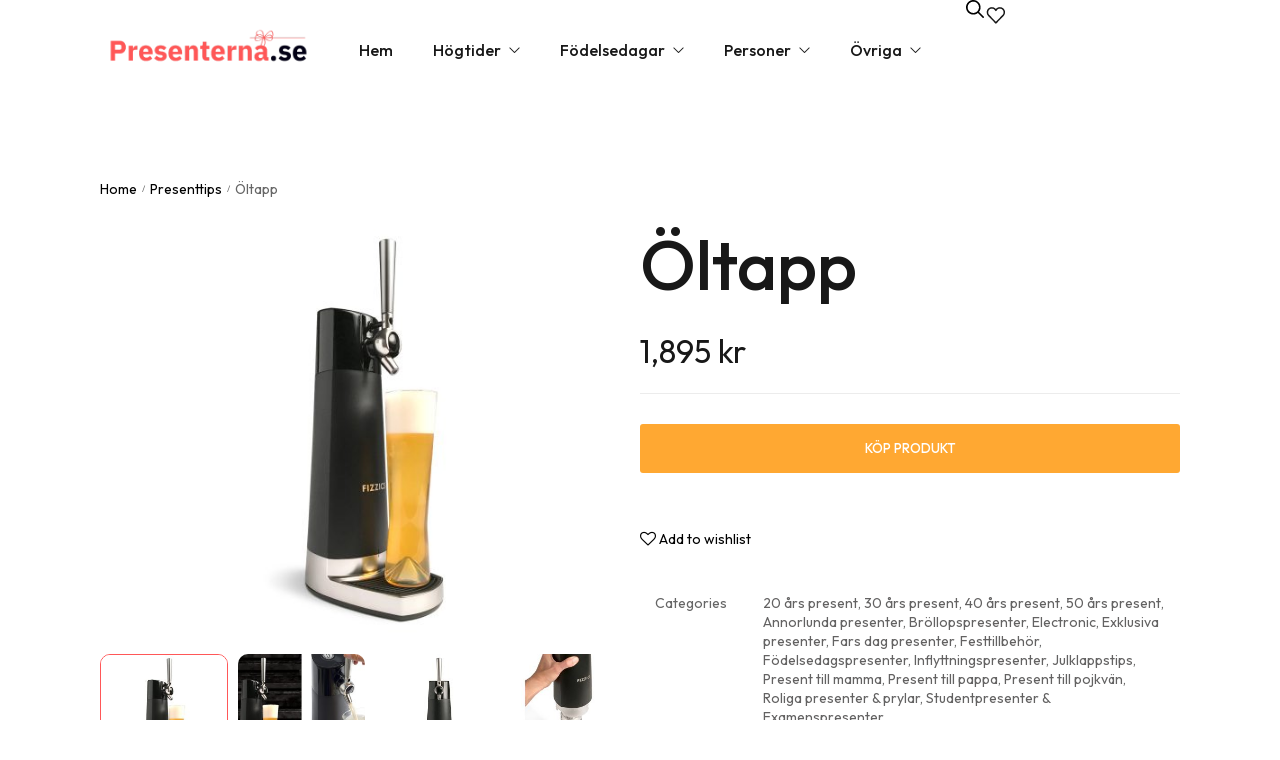

--- FILE ---
content_type: text/html; charset=UTF-8
request_url: https://presenterna.se/present/oltapp/
body_size: 34891
content:
<!DOCTYPE html>

<html lang="sv-SE" prefix="og: http://ogp.me/ns# product: https://ogp.me/ns/product#" prefix="og: https://ogp.me/ns#" class="no-js">

<head>
	<meta charset="UTF-8">
	<meta name="viewport" content="width=device-width, initial-scale=1" />
	<link rel="profile" href="https://gmpg.org/xfn/11" />
					<script>document.documentElement.className = document.documentElement.className + ' yes-js js_active js'</script>
				<!-- Novaworks Meta Tags -->
<meta property="description" content="Skummad fatöl hemma &#8211; Fizzics Öltapp En öltapp i köket låter som en dröm för många ölentusiaster där ute. Med Fizzics DraftPour Öltapp kan denna dröm bli verklighet och lyfta din ölupplevelse till nya höjder varje gång. Slut med vanliga burkölens enformighet &#8211; nu kan du njuta av lyxig, skummande fatöl direkt hemma i ditt kök. Hur fungerar då denna…"/>
<meta property="og:locale" content="sv_SE" />
<meta property="og:title" content="Öltapp - Presenterna.se"/>
<meta property="og:description" content="Skummad fatöl hemma &#8211; Fizzics Öltapp En öltapp i köket låter som en dröm för många ölentusiaster där ute. Med Fizzics DraftPour Öltapp kan denna dröm bli verklighet och lyfta din ölupplevelse till nya höjder varje gång. Slut med vanliga burkölens enformighet &#8211; nu kan du njuta av lyxig, skummande fatöl direkt hemma i ditt kök. Hur fungerar då denna…"/>
<meta property="og:image" content="https://presenterna.se/wp-content/uploads/2024/05/tempImageOXaU5p-1024x768.jpg"/>
<meta property="og:type" content="article"/>
<meta property="og:url" content="https://presenterna.se/present/oltapp/"/>
<meta property="og:site_name" content="Presenterna.se"/>
<meta property="article:published_time" content="2024-05-15T12:00:12+00:00" />
<meta property="article:modified_time" content="2024-06-17T19:28:40+00:00" />
<meta name="twitter:card" content="summary_large_image" />
<meta name="twitter:description" content="Skummad fatöl hemma &#8211; Fizzics Öltapp En öltapp i köket låter som en dröm för många ölentusiaster där ute. Med Fizzics DraftPour Öltapp kan denna dröm bli verklighet och lyfta din ölupplevelse till nya höjder varje gång. Slut med vanliga burkölens enformighet &#8211; nu kan du njuta av lyxig, skummande fatöl direkt hemma i ditt kök. Hur fungerar då denna…" />
<meta name="twitter:title" content="Öltapp - Presenterna.se" />
<meta name="twitter:image" content="https://presenterna.se/wp-content/uploads/2024/05/tempImageOXaU5p-1024x768.jpg" />
<!-- End Novaworks Meta Tags -->

<!-- Sökmotoroptimering av Rank Math – https://rankmath.com/ -->
<title>Öltapp - Presenterna.se</title>
<meta name="description" content="En öltapp i köket låter som en dröm för många ölentusiaster där ute. Med Fizzics DraftPour Öltapp kan denna dröm bli verklighet och lyfta din ölupplevelse"/>
<meta name="robots" content="follow, index, max-snippet:-1, max-video-preview:-1, max-image-preview:large"/>
<link rel="canonical" href="https://presenterna.se/present/oltapp/" />
<meta property="og:locale" content="sv_SE" />
<meta property="og:type" content="product" />
<meta property="og:title" content="Öltapp - Presenterna.se" />
<meta property="og:description" content="En öltapp i köket låter som en dröm för många ölentusiaster där ute. Med Fizzics DraftPour Öltapp kan denna dröm bli verklighet och lyfta din ölupplevelse" />
<meta property="og:url" content="https://presenterna.se/present/oltapp/" />
<meta property="og:site_name" content="Presenterna.se" />
<meta property="og:updated_time" content="2024-06-17T19:28:40+00:00" />
<meta property="og:image" content="https://presenterna.se/wp-content/uploads/2024/05/tempImageOXaU5p-1024x768.jpg" />
<meta property="og:image:secure_url" content="https://presenterna.se/wp-content/uploads/2024/05/tempImageOXaU5p-1024x768.jpg" />
<meta property="og:image:width" content="1024" />
<meta property="og:image:height" content="768" />
<meta property="og:image:alt" content="Öltapp" />
<meta property="og:image:type" content="image/jpeg" />
<meta property="product:price:amount" content="1895" />
<meta property="product:price:currency" content="SEK" />
<meta property="product:availability" content="instock" />
<meta name="twitter:card" content="summary_large_image" />
<meta name="twitter:title" content="Öltapp - Presenterna.se" />
<meta name="twitter:description" content="En öltapp i köket låter som en dröm för många ölentusiaster där ute. Med Fizzics DraftPour Öltapp kan denna dröm bli verklighet och lyfta din ölupplevelse" />
<meta name="twitter:image" content="https://presenterna.se/wp-content/uploads/2024/05/tempImageOXaU5p-1024x768.jpg" />
<script type="application/ld+json" class="rank-math-schema">{"@context":"https://schema.org","@graph":[{"@type":"Organization","@id":"https://presenterna.se/#organization","name":"Presenterna.se","url":"https://presenterna.se","logo":{"@type":"ImageObject","@id":"https://presenterna.se/#logo","url":"http://presenterna.se/wp-content/uploads/2024/03/presenterna.png","contentUrl":"http://presenterna.se/wp-content/uploads/2024/03/presenterna.png","caption":"Presenterna.se","inLanguage":"sv-SE","width":"500","height":"100"}},{"@type":"WebSite","@id":"https://presenterna.se/#website","url":"https://presenterna.se","name":"Presenterna.se","publisher":{"@id":"https://presenterna.se/#organization"},"inLanguage":"sv-SE"},{"@type":"ImageObject","@id":"https://presenterna.se/wp-content/uploads/2024/05/tempImageOXaU5p.jpg","url":"https://presenterna.se/wp-content/uploads/2024/05/tempImageOXaU5p.jpg","width":"2400","height":"1800","inLanguage":"sv-SE"},{"@type":"ItemPage","@id":"https://presenterna.se/present/oltapp/#webpage","url":"https://presenterna.se/present/oltapp/","name":"\u00d6ltapp - Presenterna.se","datePublished":"2024-05-15T12:00:12+00:00","dateModified":"2024-06-17T19:28:40+00:00","isPartOf":{"@id":"https://presenterna.se/#website"},"primaryImageOfPage":{"@id":"https://presenterna.se/wp-content/uploads/2024/05/tempImageOXaU5p.jpg"},"inLanguage":"sv-SE"},{"@type":"Product","name":"\u00d6ltapp - Presenterna.se","description":"En \u00f6ltapp i k\u00f6ket l\u00e5ter som en dr\u00f6m f\u00f6r m\u00e5nga \u00f6lentusiaster d\u00e4r ute. Med Fizzics DraftPour \u00d6ltapp kan denna dr\u00f6m bli verklighet och lyfta din \u00f6lupplevelse till nya h\u00f6jder varje g\u00e5ng. Slut med vanliga burk\u00f6lens enformighet - nu kan du njuta av lyxig, skummande fat\u00f6l direkt hemma i ditt k\u00f6k.","category":"20 \u00e5rs present","mainEntityOfPage":{"@id":"https://presenterna.se/present/oltapp/#webpage"},"image":[{"@type":"ImageObject","url":"https://presenterna.se/wp-content/uploads/2024/05/tempImageOXaU5p.jpg","height":"1800","width":"2400"},{"@type":"ImageObject","url":"https://presenterna.se/wp-content/uploads/2024/05/tempImagejX96V6.jpg","height":"1800","width":"2400"},{"@type":"ImageObject","url":"https://presenterna.se/wp-content/uploads/2024/05/18632_05-1.jpg-1.jpg","height":"1800","width":"2400"},{"@type":"ImageObject","url":"https://presenterna.se/wp-content/uploads/2024/05/18632_06-1.jpg-1.jpg","height":"1800","width":"2400"},{"@type":"ImageObject","url":"https://presenterna.se/wp-content/uploads/2024/05/tempImageEc9j58.jpg","height":"1800","width":"2400"},{"@type":"ImageObject","url":"https://presenterna.se/wp-content/uploads/2024/05/tempImagewuanqe.jpg","height":"1800","width":"2400"},{"@type":"ImageObject","url":"https://presenterna.se/wp-content/uploads/2024/05/tempImageP6o0Jg.jpg","height":"1800","width":"2400"}],"offers":{"@type":"Offer","price":"1895","priceCurrency":"SEK","priceValidUntil":"2027-12-31","availability":"https://schema.org/InStock","itemCondition":"NewCondition","url":"https://presenterna.se/present/oltapp/","seller":{"@type":"Organization","@id":"https://presenterna.se/","name":"Presenterna.se","url":"https://presenterna.se","logo":"http://presenterna.se/wp-content/uploads/2024/03/presenterna.png"}},"@id":"https://presenterna.se/present/oltapp/#richSnippet"}]}</script>
<!-- /Rank Math SEO-tillägg för WordPress -->

<link rel='dns-prefetch' href='//www.googletagmanager.com' />
<link rel='dns-prefetch' href='//fonts.googleapis.com' />
<link rel="alternate" type="application/rss+xml" title="Presenterna.se &raquo; Webbflöde" href="https://presenterna.se/feed/" />
<link rel="alternate" type="application/rss+xml" title="Presenterna.se &raquo; Kommentarsflöde" href="https://presenterna.se/comments/feed/" />
<link rel="alternate" type="application/rss+xml" title="Presenterna.se &raquo; Kommentarsflöde för Öltapp" href="https://presenterna.se/present/oltapp/feed/" />
<script type="text/javascript">
/* <![CDATA[ */
window._wpemojiSettings = {"baseUrl":"https:\/\/s.w.org\/images\/core\/emoji\/14.0.0\/72x72\/","ext":".png","svgUrl":"https:\/\/s.w.org\/images\/core\/emoji\/14.0.0\/svg\/","svgExt":".svg","source":{"concatemoji":"https:\/\/presenterna.se\/wp-includes\/js\/wp-emoji-release.min.js?ver=6.4.7"}};
/*! This file is auto-generated */
!function(i,n){var o,s,e;function c(e){try{var t={supportTests:e,timestamp:(new Date).valueOf()};sessionStorage.setItem(o,JSON.stringify(t))}catch(e){}}function p(e,t,n){e.clearRect(0,0,e.canvas.width,e.canvas.height),e.fillText(t,0,0);var t=new Uint32Array(e.getImageData(0,0,e.canvas.width,e.canvas.height).data),r=(e.clearRect(0,0,e.canvas.width,e.canvas.height),e.fillText(n,0,0),new Uint32Array(e.getImageData(0,0,e.canvas.width,e.canvas.height).data));return t.every(function(e,t){return e===r[t]})}function u(e,t,n){switch(t){case"flag":return n(e,"\ud83c\udff3\ufe0f\u200d\u26a7\ufe0f","\ud83c\udff3\ufe0f\u200b\u26a7\ufe0f")?!1:!n(e,"\ud83c\uddfa\ud83c\uddf3","\ud83c\uddfa\u200b\ud83c\uddf3")&&!n(e,"\ud83c\udff4\udb40\udc67\udb40\udc62\udb40\udc65\udb40\udc6e\udb40\udc67\udb40\udc7f","\ud83c\udff4\u200b\udb40\udc67\u200b\udb40\udc62\u200b\udb40\udc65\u200b\udb40\udc6e\u200b\udb40\udc67\u200b\udb40\udc7f");case"emoji":return!n(e,"\ud83e\udef1\ud83c\udffb\u200d\ud83e\udef2\ud83c\udfff","\ud83e\udef1\ud83c\udffb\u200b\ud83e\udef2\ud83c\udfff")}return!1}function f(e,t,n){var r="undefined"!=typeof WorkerGlobalScope&&self instanceof WorkerGlobalScope?new OffscreenCanvas(300,150):i.createElement("canvas"),a=r.getContext("2d",{willReadFrequently:!0}),o=(a.textBaseline="top",a.font="600 32px Arial",{});return e.forEach(function(e){o[e]=t(a,e,n)}),o}function t(e){var t=i.createElement("script");t.src=e,t.defer=!0,i.head.appendChild(t)}"undefined"!=typeof Promise&&(o="wpEmojiSettingsSupports",s=["flag","emoji"],n.supports={everything:!0,everythingExceptFlag:!0},e=new Promise(function(e){i.addEventListener("DOMContentLoaded",e,{once:!0})}),new Promise(function(t){var n=function(){try{var e=JSON.parse(sessionStorage.getItem(o));if("object"==typeof e&&"number"==typeof e.timestamp&&(new Date).valueOf()<e.timestamp+604800&&"object"==typeof e.supportTests)return e.supportTests}catch(e){}return null}();if(!n){if("undefined"!=typeof Worker&&"undefined"!=typeof OffscreenCanvas&&"undefined"!=typeof URL&&URL.createObjectURL&&"undefined"!=typeof Blob)try{var e="postMessage("+f.toString()+"("+[JSON.stringify(s),u.toString(),p.toString()].join(",")+"));",r=new Blob([e],{type:"text/javascript"}),a=new Worker(URL.createObjectURL(r),{name:"wpTestEmojiSupports"});return void(a.onmessage=function(e){c(n=e.data),a.terminate(),t(n)})}catch(e){}c(n=f(s,u,p))}t(n)}).then(function(e){for(var t in e)n.supports[t]=e[t],n.supports.everything=n.supports.everything&&n.supports[t],"flag"!==t&&(n.supports.everythingExceptFlag=n.supports.everythingExceptFlag&&n.supports[t]);n.supports.everythingExceptFlag=n.supports.everythingExceptFlag&&!n.supports.flag,n.DOMReady=!1,n.readyCallback=function(){n.DOMReady=!0}}).then(function(){return e}).then(function(){var e;n.supports.everything||(n.readyCallback(),(e=n.source||{}).concatemoji?t(e.concatemoji):e.wpemoji&&e.twemoji&&(t(e.twemoji),t(e.wpemoji)))}))}((window,document),window._wpemojiSettings);
/* ]]> */
</script>
<link rel='stylesheet' id='kitify-css-transform-css' href='https://presenterna.se/wp-content/plugins/kitify/assets/css/addons/css-transform.css?ver=1769580916' type='text/css' media='all' />
<style id='wp-emoji-styles-inline-css' type='text/css'>

	img.wp-smiley, img.emoji {
		display: inline !important;
		border: none !important;
		box-shadow: none !important;
		height: 1em !important;
		width: 1em !important;
		margin: 0 0.07em !important;
		vertical-align: -0.1em !important;
		background: none !important;
		padding: 0 !important;
	}
</style>
<link rel='stylesheet' id='wp-block-library-css' href='https://presenterna.se/wp-includes/css/dist/block-library/style.min.css?ver=6.4.7' type='text/css' media='all' />
<style id='rank-math-toc-block-style-inline-css' type='text/css'>
.wp-block-rank-math-toc-block nav ol{counter-reset:item}.wp-block-rank-math-toc-block nav ol li{display:block}.wp-block-rank-math-toc-block nav ol li:before{content:counters(item, ".") ". ";counter-increment:item}

</style>
<link rel='stylesheet' id='jquery-selectBox-css' href='https://presenterna.se/wp-content/plugins/yith-woocommerce-wishlist/assets/css/jquery.selectBox.css?ver=1.2.0' type='text/css' media='all' />
<link rel='stylesheet' id='yith-wcwl-font-awesome-css' href='https://presenterna.se/wp-content/plugins/yith-woocommerce-wishlist/assets/css/font-awesome.css?ver=4.7.0' type='text/css' media='all' />
<link rel='stylesheet' id='woocommerce_prettyPhoto_css-css' href='//presenterna.se/wp-content/plugins/woocommerce/assets/css/prettyPhoto.css?ver=3.1.6' type='text/css' media='all' />
<link rel='stylesheet' id='yith-wcwl-main-css' href='https://presenterna.se/wp-content/plugins/yith-woocommerce-wishlist/assets/css/style.css?ver=3.31.0' type='text/css' media='all' />
<style id='yith-wcwl-main-inline-css' type='text/css'>
.yith-wcwl-share li a{color: #FFFFFF;}.yith-wcwl-share li a:hover{color: #FFFFFF;}.yith-wcwl-share a.facebook{background: #39599E; background-color: #39599E;}.yith-wcwl-share a.facebook:hover{background: #39599E; background-color: #39599E;}.yith-wcwl-share a.twitter{background: #45AFE2; background-color: #45AFE2;}.yith-wcwl-share a.twitter:hover{background: #39599E; background-color: #39599E;}.yith-wcwl-share a.pinterest{background: #AB2E31; background-color: #AB2E31;}.yith-wcwl-share a.pinterest:hover{background: #39599E; background-color: #39599E;}.yith-wcwl-share a.email{background: #FBB102; background-color: #FBB102;}.yith-wcwl-share a.email:hover{background: #39599E; background-color: #39599E;}.yith-wcwl-share a.whatsapp{background: #00A901; background-color: #00A901;}.yith-wcwl-share a.whatsapp:hover{background: #39599E; background-color: #39599E;}
</style>
<style id='classic-theme-styles-inline-css' type='text/css'>
/*! This file is auto-generated */
.wp-block-button__link{color:#fff;background-color:#32373c;border-radius:9999px;box-shadow:none;text-decoration:none;padding:calc(.667em + 2px) calc(1.333em + 2px);font-size:1.125em}.wp-block-file__button{background:#32373c;color:#fff;text-decoration:none}
</style>
<style id='global-styles-inline-css' type='text/css'>
body{--wp--preset--color--black: #000000;--wp--preset--color--cyan-bluish-gray: #abb8c3;--wp--preset--color--white: #ffffff;--wp--preset--color--pale-pink: #f78da7;--wp--preset--color--vivid-red: #cf2e2e;--wp--preset--color--luminous-vivid-orange: #ff6900;--wp--preset--color--luminous-vivid-amber: #fcb900;--wp--preset--color--light-green-cyan: #7bdcb5;--wp--preset--color--vivid-green-cyan: #00d084;--wp--preset--color--pale-cyan-blue: #8ed1fc;--wp--preset--color--vivid-cyan-blue: #0693e3;--wp--preset--color--vivid-purple: #9b51e0;--wp--preset--gradient--vivid-cyan-blue-to-vivid-purple: linear-gradient(135deg,rgba(6,147,227,1) 0%,rgb(155,81,224) 100%);--wp--preset--gradient--light-green-cyan-to-vivid-green-cyan: linear-gradient(135deg,rgb(122,220,180) 0%,rgb(0,208,130) 100%);--wp--preset--gradient--luminous-vivid-amber-to-luminous-vivid-orange: linear-gradient(135deg,rgba(252,185,0,1) 0%,rgba(255,105,0,1) 100%);--wp--preset--gradient--luminous-vivid-orange-to-vivid-red: linear-gradient(135deg,rgba(255,105,0,1) 0%,rgb(207,46,46) 100%);--wp--preset--gradient--very-light-gray-to-cyan-bluish-gray: linear-gradient(135deg,rgb(238,238,238) 0%,rgb(169,184,195) 100%);--wp--preset--gradient--cool-to-warm-spectrum: linear-gradient(135deg,rgb(74,234,220) 0%,rgb(151,120,209) 20%,rgb(207,42,186) 40%,rgb(238,44,130) 60%,rgb(251,105,98) 80%,rgb(254,248,76) 100%);--wp--preset--gradient--blush-light-purple: linear-gradient(135deg,rgb(255,206,236) 0%,rgb(152,150,240) 100%);--wp--preset--gradient--blush-bordeaux: linear-gradient(135deg,rgb(254,205,165) 0%,rgb(254,45,45) 50%,rgb(107,0,62) 100%);--wp--preset--gradient--luminous-dusk: linear-gradient(135deg,rgb(255,203,112) 0%,rgb(199,81,192) 50%,rgb(65,88,208) 100%);--wp--preset--gradient--pale-ocean: linear-gradient(135deg,rgb(255,245,203) 0%,rgb(182,227,212) 50%,rgb(51,167,181) 100%);--wp--preset--gradient--electric-grass: linear-gradient(135deg,rgb(202,248,128) 0%,rgb(113,206,126) 100%);--wp--preset--gradient--midnight: linear-gradient(135deg,rgb(2,3,129) 0%,rgb(40,116,252) 100%);--wp--preset--font-size--small: 13px;--wp--preset--font-size--medium: 20px;--wp--preset--font-size--large: 36px;--wp--preset--font-size--x-large: 42px;--wp--preset--spacing--20: 0.44rem;--wp--preset--spacing--30: 0.67rem;--wp--preset--spacing--40: 1rem;--wp--preset--spacing--50: 1.5rem;--wp--preset--spacing--60: 2.25rem;--wp--preset--spacing--70: 3.38rem;--wp--preset--spacing--80: 5.06rem;--wp--preset--shadow--natural: 6px 6px 9px rgba(0, 0, 0, 0.2);--wp--preset--shadow--deep: 12px 12px 50px rgba(0, 0, 0, 0.4);--wp--preset--shadow--sharp: 6px 6px 0px rgba(0, 0, 0, 0.2);--wp--preset--shadow--outlined: 6px 6px 0px -3px rgba(255, 255, 255, 1), 6px 6px rgba(0, 0, 0, 1);--wp--preset--shadow--crisp: 6px 6px 0px rgba(0, 0, 0, 1);}:where(.is-layout-flex){gap: 0.5em;}:where(.is-layout-grid){gap: 0.5em;}body .is-layout-flow > .alignleft{float: left;margin-inline-start: 0;margin-inline-end: 2em;}body .is-layout-flow > .alignright{float: right;margin-inline-start: 2em;margin-inline-end: 0;}body .is-layout-flow > .aligncenter{margin-left: auto !important;margin-right: auto !important;}body .is-layout-constrained > .alignleft{float: left;margin-inline-start: 0;margin-inline-end: 2em;}body .is-layout-constrained > .alignright{float: right;margin-inline-start: 2em;margin-inline-end: 0;}body .is-layout-constrained > .aligncenter{margin-left: auto !important;margin-right: auto !important;}body .is-layout-constrained > :where(:not(.alignleft):not(.alignright):not(.alignfull)){max-width: var(--wp--style--global--content-size);margin-left: auto !important;margin-right: auto !important;}body .is-layout-constrained > .alignwide{max-width: var(--wp--style--global--wide-size);}body .is-layout-flex{display: flex;}body .is-layout-flex{flex-wrap: wrap;align-items: center;}body .is-layout-flex > *{margin: 0;}body .is-layout-grid{display: grid;}body .is-layout-grid > *{margin: 0;}:where(.wp-block-columns.is-layout-flex){gap: 2em;}:where(.wp-block-columns.is-layout-grid){gap: 2em;}:where(.wp-block-post-template.is-layout-flex){gap: 1.25em;}:where(.wp-block-post-template.is-layout-grid){gap: 1.25em;}.has-black-color{color: var(--wp--preset--color--black) !important;}.has-cyan-bluish-gray-color{color: var(--wp--preset--color--cyan-bluish-gray) !important;}.has-white-color{color: var(--wp--preset--color--white) !important;}.has-pale-pink-color{color: var(--wp--preset--color--pale-pink) !important;}.has-vivid-red-color{color: var(--wp--preset--color--vivid-red) !important;}.has-luminous-vivid-orange-color{color: var(--wp--preset--color--luminous-vivid-orange) !important;}.has-luminous-vivid-amber-color{color: var(--wp--preset--color--luminous-vivid-amber) !important;}.has-light-green-cyan-color{color: var(--wp--preset--color--light-green-cyan) !important;}.has-vivid-green-cyan-color{color: var(--wp--preset--color--vivid-green-cyan) !important;}.has-pale-cyan-blue-color{color: var(--wp--preset--color--pale-cyan-blue) !important;}.has-vivid-cyan-blue-color{color: var(--wp--preset--color--vivid-cyan-blue) !important;}.has-vivid-purple-color{color: var(--wp--preset--color--vivid-purple) !important;}.has-black-background-color{background-color: var(--wp--preset--color--black) !important;}.has-cyan-bluish-gray-background-color{background-color: var(--wp--preset--color--cyan-bluish-gray) !important;}.has-white-background-color{background-color: var(--wp--preset--color--white) !important;}.has-pale-pink-background-color{background-color: var(--wp--preset--color--pale-pink) !important;}.has-vivid-red-background-color{background-color: var(--wp--preset--color--vivid-red) !important;}.has-luminous-vivid-orange-background-color{background-color: var(--wp--preset--color--luminous-vivid-orange) !important;}.has-luminous-vivid-amber-background-color{background-color: var(--wp--preset--color--luminous-vivid-amber) !important;}.has-light-green-cyan-background-color{background-color: var(--wp--preset--color--light-green-cyan) !important;}.has-vivid-green-cyan-background-color{background-color: var(--wp--preset--color--vivid-green-cyan) !important;}.has-pale-cyan-blue-background-color{background-color: var(--wp--preset--color--pale-cyan-blue) !important;}.has-vivid-cyan-blue-background-color{background-color: var(--wp--preset--color--vivid-cyan-blue) !important;}.has-vivid-purple-background-color{background-color: var(--wp--preset--color--vivid-purple) !important;}.has-black-border-color{border-color: var(--wp--preset--color--black) !important;}.has-cyan-bluish-gray-border-color{border-color: var(--wp--preset--color--cyan-bluish-gray) !important;}.has-white-border-color{border-color: var(--wp--preset--color--white) !important;}.has-pale-pink-border-color{border-color: var(--wp--preset--color--pale-pink) !important;}.has-vivid-red-border-color{border-color: var(--wp--preset--color--vivid-red) !important;}.has-luminous-vivid-orange-border-color{border-color: var(--wp--preset--color--luminous-vivid-orange) !important;}.has-luminous-vivid-amber-border-color{border-color: var(--wp--preset--color--luminous-vivid-amber) !important;}.has-light-green-cyan-border-color{border-color: var(--wp--preset--color--light-green-cyan) !important;}.has-vivid-green-cyan-border-color{border-color: var(--wp--preset--color--vivid-green-cyan) !important;}.has-pale-cyan-blue-border-color{border-color: var(--wp--preset--color--pale-cyan-blue) !important;}.has-vivid-cyan-blue-border-color{border-color: var(--wp--preset--color--vivid-cyan-blue) !important;}.has-vivid-purple-border-color{border-color: var(--wp--preset--color--vivid-purple) !important;}.has-vivid-cyan-blue-to-vivid-purple-gradient-background{background: var(--wp--preset--gradient--vivid-cyan-blue-to-vivid-purple) !important;}.has-light-green-cyan-to-vivid-green-cyan-gradient-background{background: var(--wp--preset--gradient--light-green-cyan-to-vivid-green-cyan) !important;}.has-luminous-vivid-amber-to-luminous-vivid-orange-gradient-background{background: var(--wp--preset--gradient--luminous-vivid-amber-to-luminous-vivid-orange) !important;}.has-luminous-vivid-orange-to-vivid-red-gradient-background{background: var(--wp--preset--gradient--luminous-vivid-orange-to-vivid-red) !important;}.has-very-light-gray-to-cyan-bluish-gray-gradient-background{background: var(--wp--preset--gradient--very-light-gray-to-cyan-bluish-gray) !important;}.has-cool-to-warm-spectrum-gradient-background{background: var(--wp--preset--gradient--cool-to-warm-spectrum) !important;}.has-blush-light-purple-gradient-background{background: var(--wp--preset--gradient--blush-light-purple) !important;}.has-blush-bordeaux-gradient-background{background: var(--wp--preset--gradient--blush-bordeaux) !important;}.has-luminous-dusk-gradient-background{background: var(--wp--preset--gradient--luminous-dusk) !important;}.has-pale-ocean-gradient-background{background: var(--wp--preset--gradient--pale-ocean) !important;}.has-electric-grass-gradient-background{background: var(--wp--preset--gradient--electric-grass) !important;}.has-midnight-gradient-background{background: var(--wp--preset--gradient--midnight) !important;}.has-small-font-size{font-size: var(--wp--preset--font-size--small) !important;}.has-medium-font-size{font-size: var(--wp--preset--font-size--medium) !important;}.has-large-font-size{font-size: var(--wp--preset--font-size--large) !important;}.has-x-large-font-size{font-size: var(--wp--preset--font-size--x-large) !important;}
.wp-block-navigation a:where(:not(.wp-element-button)){color: inherit;}
:where(.wp-block-post-template.is-layout-flex){gap: 1.25em;}:where(.wp-block-post-template.is-layout-grid){gap: 1.25em;}
:where(.wp-block-columns.is-layout-flex){gap: 2em;}:where(.wp-block-columns.is-layout-grid){gap: 2em;}
.wp-block-pullquote{font-size: 1.5em;line-height: 1.6;}
</style>
<link rel='stylesheet' id='contact-form-7-css' href='https://presenterna.se/wp-content/plugins/contact-form-7/includes/css/styles.css?ver=5.9.3' type='text/css' media='all' />
<link rel='stylesheet' id='wpa-css-css' href='https://presenterna.se/wp-content/plugins/honeypot/includes/css/wpa.css?ver=2.1.18' type='text/css' media='all' />
<link rel='stylesheet' id='novaworks_plugin_fontend-css' href='https://presenterna.se/wp-content/plugins/miniture-core/public/css/frontend.css?ver=1.0.0' type='text/css' media='all' />
<link rel='stylesheet' id='photoswipe-css' href='https://presenterna.se/wp-content/plugins/woocommerce/assets/css/photoswipe/photoswipe.min.css?ver=8.7.2' type='text/css' media='all' />
<link rel='stylesheet' id='photoswipe-default-skin-css' href='https://presenterna.se/wp-content/plugins/woocommerce/assets/css/photoswipe/default-skin/default-skin.min.css?ver=8.7.2' type='text/css' media='all' />
<style id='woocommerce-inline-inline-css' type='text/css'>
.woocommerce form .form-row .required { visibility: visible; }
</style>
<link rel='stylesheet' id='woo-variation-swatches-css' href='https://presenterna.se/wp-content/plugins/woo-variation-swatches/assets/css/frontend.min.css?ver=1711521216' type='text/css' media='all' />
<style id='woo-variation-swatches-inline-css' type='text/css'>
:root {
--wvs-tick:url("data:image/svg+xml;utf8,%3Csvg filter='drop-shadow(0px 0px 2px rgb(0 0 0 / .8))' xmlns='http://www.w3.org/2000/svg'  viewBox='0 0 30 30'%3E%3Cpath fill='none' stroke='%23ffffff' stroke-linecap='round' stroke-linejoin='round' stroke-width='4' d='M4 16L11 23 27 7'/%3E%3C/svg%3E");

--wvs-cross:url("data:image/svg+xml;utf8,%3Csvg filter='drop-shadow(0px 0px 5px rgb(255 255 255 / .6))' xmlns='http://www.w3.org/2000/svg' width='72px' height='72px' viewBox='0 0 24 24'%3E%3Cpath fill='none' stroke='%23ff0000' stroke-linecap='round' stroke-width='0.6' d='M5 5L19 19M19 5L5 19'/%3E%3C/svg%3E");
--wvs-single-product-item-width:30px;
--wvs-single-product-item-height:30px;
--wvs-single-product-item-font-size:16px}
</style>
<link rel='stylesheet' id='novaworks-icons-css' href='https://presenterna.se/wp-content/themes/miniture/assets/icon-fonts/core/css/icons.css?ver=1.0' type='text/css' media='all' />
<link rel='stylesheet' id='select2-css' href='https://presenterna.se/wp-content/plugins/woocommerce/assets/css/select2.css?ver=8.7.2' type='text/css' media='all' />
<link rel='stylesheet' id='fontawesome-pro-css' href='https://presenterna.se/wp-content/themes/miniture/assets/vendor/fontawesome-pro/css/all.css?ver=5.1.0' type='text/css' media='all' />
<link rel='stylesheet' id='normalize-css' href='https://presenterna.se/wp-content/themes/miniture/assets/vendor/animatedModal.js/css/normalize.min.css?ver=3.0.2' type='text/css' media='all' />
<link rel='stylesheet' id='animate-css' href='https://presenterna.se/wp-content/themes/miniture/assets/vendor/animatedModal.js/css/animate.min.css?ver=1769580916' type='text/css' media='all' />
<link rel='stylesheet' id='nova-miniture-layout-css' href='https://presenterna.se/wp-content/themes/miniture/assets/css/layout.css?ver=1769580916' type='text/css' media='all' />
<link rel='stylesheet' id='nova-miniture-styles-css' href='https://presenterna.se/wp-content/themes/miniture/assets/css/app.css?ver=1769580916' type='text/css' media='all' />
<link rel='stylesheet' id='nova-google-fonts-css' href='https://fonts.googleapis.com/css2?family=Outfit:wght@300;400;500;600;700;800&#038;display=swap' type='text/css' media='all' />
<link rel='stylesheet' id='elementor-frontend-css' href='https://presenterna.se/wp-content/uploads/elementor/css/custom-frontend-lite.min.css?ver=1711535868' type='text/css' media='all' />
<style id='elementor-frontend-inline-css' type='text/css'>
@media(min-width:768px){.kitify-vheader--hidemobile.kitify--is-vheader{position:relative}.kitify-vheader--hidemobile.kitify--is-vheader.kitify-vheader-pleft{padding-left:var(--kitify-vheader-width)}.kitify-vheader--hidemobile.kitify--is-vheader.kitify-vheader-pright{padding-right:var(--kitify-vheader-width)}.kitify-vheader--hidemobile.kitify--is-vheader > .elementor-location-header.elementor-edit-area{position:static}.kitify-vheader--hidemobile.kitify--is-vheader > .elementor-location-header > .elementor-section-wrap > .elementor-top-section:first-child{position:absolute;top:0;bottom:0;width:var(--kitify-vheader-width);height:auto;z-index:3;min-height:calc(100vh - 32px)}.kitify-vheader--hidemobile.kitify--is-vheader.kitify-vheader-pleft > .elementor-location-header > .elementor-section-wrap > .elementor-top-section:first-child{left:0}.kitify-vheader--hidemobile.kitify--is-vheader.kitify-vheader-pright > .elementor-location-header > .elementor-section-wrap > .elementor-top-section:first-child{right:0}.kitify-vheader--hidemobile.kitify--is-vheader > .elementor-location-header > .elementor-section-wrap > .elementor-top-section:first-child > .elementor-container{flex-flow:row wrap;height:auto;position:sticky;top:var(--kitify-adminbar-height);left:0;min-height:calc(100vh - 32px)}.kitify-vheader--hidemobile.kitify--is-vheader > .elementor-location-header > .elementor-section-wrap > .elementor-top-section:first-child > .elementor-container > .elementor-column{width:100%}}@media(min-width:992px){.kitify-vheader--hidemobile_extra.kitify--is-vheader{position:relative}.kitify-vheader--hidemobile_extra.kitify--is-vheader.kitify-vheader-pleft{padding-left:var(--kitify-vheader-width)}.kitify-vheader--hidemobile_extra.kitify--is-vheader.kitify-vheader-pright{padding-right:var(--kitify-vheader-width)}.kitify-vheader--hidemobile_extra.kitify--is-vheader > .elementor-location-header.elementor-edit-area{position:static}.kitify-vheader--hidemobile_extra.kitify--is-vheader > .elementor-location-header > .elementor-section-wrap > .elementor-top-section:first-child{position:absolute;top:0;bottom:0;width:var(--kitify-vheader-width);height:auto;z-index:3;min-height:calc(100vh - 32px)}.kitify-vheader--hidemobile_extra.kitify--is-vheader.kitify-vheader-pleft > .elementor-location-header > .elementor-section-wrap > .elementor-top-section:first-child{left:0}.kitify-vheader--hidemobile_extra.kitify--is-vheader.kitify-vheader-pright > .elementor-location-header > .elementor-section-wrap > .elementor-top-section:first-child{right:0}.kitify-vheader--hidemobile_extra.kitify--is-vheader > .elementor-location-header > .elementor-section-wrap > .elementor-top-section:first-child > .elementor-container{flex-flow:row wrap;height:auto;position:sticky;top:var(--kitify-adminbar-height);left:0;min-height:calc(100vh - 32px)}.kitify-vheader--hidemobile_extra.kitify--is-vheader > .elementor-location-header > .elementor-section-wrap > .elementor-top-section:first-child > .elementor-container > .elementor-column{width:100%}}@media(min-width:1025px){.kitify-vheader--hidetablet.kitify--is-vheader{position:relative}.kitify-vheader--hidetablet.kitify--is-vheader.kitify-vheader-pleft{padding-left:var(--kitify-vheader-width)}.kitify-vheader--hidetablet.kitify--is-vheader.kitify-vheader-pright{padding-right:var(--kitify-vheader-width)}.kitify-vheader--hidetablet.kitify--is-vheader > .elementor-location-header.elementor-edit-area{position:static}.kitify-vheader--hidetablet.kitify--is-vheader > .elementor-location-header > .elementor-section-wrap > .elementor-top-section:first-child{position:absolute;top:0;bottom:0;width:var(--kitify-vheader-width);height:auto;z-index:3;min-height:calc(100vh - 32px)}.kitify-vheader--hidetablet.kitify--is-vheader.kitify-vheader-pleft > .elementor-location-header > .elementor-section-wrap > .elementor-top-section:first-child{left:0}.kitify-vheader--hidetablet.kitify--is-vheader.kitify-vheader-pright > .elementor-location-header > .elementor-section-wrap > .elementor-top-section:first-child{right:0}.kitify-vheader--hidetablet.kitify--is-vheader > .elementor-location-header > .elementor-section-wrap > .elementor-top-section:first-child > .elementor-container{flex-flow:row wrap;height:auto;position:sticky;top:var(--kitify-adminbar-height);left:0;min-height:calc(100vh - 32px)}.kitify-vheader--hidetablet.kitify--is-vheader > .elementor-location-header > .elementor-section-wrap > .elementor-top-section:first-child > .elementor-container > .elementor-column{width:100%}}.col-mob-1,.col-mob-2,.col-mob-3,.col-mob-4,.col-mob-5,.col-mob-6,.col-mob-7,.col-mob-8,.col-mob-9,.col-mob-10,.col-tabp-1,.col-tabp-2,.col-tabp-3,.col-tabp-4,.col-tabp-5,.col-tabp-6,.col-tabp-7,.col-tabp-8,.col-tabp-9,.col-tabp-10,.col-tab-1,.col-tab-2,.col-tab-3,.col-tab-4,.col-tab-5,.col-tab-6,.col-tab-7,.col-tab-8,.col-tab-9,.col-tab-10,.col-lap-1,.col-lap-2,.col-lap-3,.col-lap-4,.col-lap-5,.col-lap-6,.col-lap-7,.col-lap-8,.col-lap-9,.col-lap-10,.col-desk-1,.col-desk-2,.col-desk-3,.col-desk-4,.col-desk-5,.col-desk-6,.col-desk-7,.col-desk-8,.col-desk-9,.col-desk-10{position:relative;min-height:1px;padding:10px;box-sizing:border-box;width:100%}.col-mob-1{flex:0 0 calc(100%/1);max-width:calc(100%/1)}.col-mob-2{flex:0 0 calc(100%/2);max-width:calc(100%/2)}.col-mob-3{flex:0 0 calc(100%/3);max-width:calc(100%/3)}.col-mob-4{flex:0 0 calc(100%/4);max-width:calc(100%/4)}.col-mob-5{flex:0 0 calc(100%/5);max-width:calc(100%/5)}.col-mob-6{flex:0 0 calc(100%/6);max-width:calc(100%/6)}.col-mob-7{flex:0 0 calc(100%/7);max-width:calc(100%/7)}.col-mob-8{flex:0 0 calc(100%/8);max-width:calc(100%/8)}.col-mob-9{flex:0 0 calc(100%/9);max-width:calc(100%/9)}.col-mob-10{flex:0 0 calc(100%/10);max-width:calc(100%/10)}@media(min-width:768px){.col-tabp-1{flex:0 0 calc(100%/1);max-width:calc(100%/1)}.col-tabp-2{flex:0 0 calc(100%/2);max-width:calc(100%/2)}.col-tabp-3{flex:0 0 calc(100%/3);max-width:calc(100%/3)}.col-tabp-4{flex:0 0 calc(100%/4);max-width:calc(100%/4)}.col-tabp-5{flex:0 0 calc(100%/5);max-width:calc(100%/5)}.col-tabp-6{flex:0 0 calc(100%/6);max-width:calc(100%/6)}.col-tabp-7{flex:0 0 calc(100%/7);max-width:calc(100%/7)}.col-tabp-8{flex:0 0 calc(100%/8);max-width:calc(100%/8)}.col-tabp-9{flex:0 0 calc(100%/9);max-width:calc(100%/9)}.col-tabp-10{flex:0 0 calc(100%/10);max-width:calc(100%/10)}}@media(min-width:992px){.col-tab-1{flex:0 0 calc(100%/1);max-width:calc(100%/1)}.col-tab-2{flex:0 0 calc(100%/2);max-width:calc(100%/2)}.col-tab-3{flex:0 0 calc(100%/3);max-width:calc(100%/3)}.col-tab-4{flex:0 0 calc(100%/4);max-width:calc(100%/4)}.col-tab-5{flex:0 0 calc(100%/5);max-width:calc(100%/5)}.col-tab-6{flex:0 0 calc(100%/6);max-width:calc(100%/6)}.col-tab-7{flex:0 0 calc(100%/7);max-width:calc(100%/7)}.col-tab-8{flex:0 0 calc(100%/8);max-width:calc(100%/8)}.col-tab-9{flex:0 0 calc(100%/9);max-width:calc(100%/9)}.col-tab-10{flex:0 0 calc(100%/10);max-width:calc(100%/10)}}@media(min-width:1025px){.col-lap-1{flex:0 0 calc(100%/1);max-width:calc(100%/1)}.col-lap-2{flex:0 0 calc(100%/2);max-width:calc(100%/2)}.col-lap-3{flex:0 0 calc(100%/3);max-width:calc(100%/3)}.col-lap-4{flex:0 0 calc(100%/4);max-width:calc(100%/4)}.col-lap-5{flex:0 0 calc(100%/5);max-width:calc(100%/5)}.col-lap-6{flex:0 0 calc(100%/6);max-width:calc(100%/6)}.col-lap-7{flex:0 0 calc(100%/7);max-width:calc(100%/7)}.col-lap-8{flex:0 0 calc(100%/8);max-width:calc(100%/8)}.col-lap-9{flex:0 0 calc(100%/9);max-width:calc(100%/9)}.col-lap-10{flex:0 0 calc(100%/10);max-width:calc(100%/10)}}@media(min-width:1600px){.col-desk-1{flex:0 0 calc(100%/1);max-width:calc(100%/1)}.col-desk-2{flex:0 0 calc(100%/2);max-width:calc(100%/2)}.col-desk-3{flex:0 0 calc(100%/3);max-width:calc(100%/3)}.col-desk-4{flex:0 0 calc(100%/4);max-width:calc(100%/4)}.col-desk-5{flex:0 0 calc(100%/5);max-width:calc(100%/5)}.col-desk-6{flex:0 0 calc(100%/6);max-width:calc(100%/6)}.col-desk-7{flex:0 0 calc(100%/7);max-width:calc(100%/7)}.col-desk-8{flex:0 0 calc(100%/8);max-width:calc(100%/8)}.col-desk-9{flex:0 0 calc(100%/9);max-width:calc(100%/9)}.col-desk-10{flex:0 0 calc(100%/10);max-width:calc(100%/10)}}@media(max-width: 1599px){.elementor-element.kitify-col-width-auto-laptop{width:auto!important}.elementor-element.kitify-col-width-auto-laptop.kitify-col-align-left{margin-right:auto}.elementor-element.kitify-col-width-auto-laptop.kitify-col-align-right{margin-left:auto}.elementor-element.kitify-col-width-auto-laptop.kitify-col-align-center{margin-left:auto;margin-right:auto}}@media(max-width: 1279px){.elementor-element.kitify-col-width-auto-tablet_extra{width:auto!important}.elementor-element.kitify-col-width-auto-tablet_extra.kitify-col-align-left{margin-right:auto}.elementor-element.kitify-col-width-auto-tablet_extra.kitify-col-align-right{margin-left:auto}.elementor-element.kitify-col-width-auto-tablet_extra.kitify-col-align-center{margin-left:auto;margin-right:auto}}@media(max-width: 1024px){.elementor-element.kitify-col-width-auto-tablet{width:auto!important}.elementor-element.kitify-col-width-auto-tablet.kitify-col-align-left{margin-right:auto}.elementor-element.kitify-col-width-auto-tablet.kitify-col-align-right{margin-left:auto}.elementor-element.kitify-col-width-auto-tablet.kitify-col-align-center{margin-left:auto;margin-right:auto}}@media(max-width: 991px){.elementor-element.kitify-col-width-auto-mobile_extra{width:auto!important}.elementor-element.kitify-col-width-auto-mobile_extra.kitify-col-align-left{margin-right:auto}.elementor-element.kitify-col-width-auto-mobile_extra.kitify-col-align-right{margin-left:auto}.elementor-element.kitify-col-width-auto-mobile_extra.kitify-col-align-center{margin-left:auto;margin-right:auto}}@media(max-width: 767px){.elementor-element.kitify-col-width-auto-mobile{width:auto!important}.elementor-element.kitify-col-width-auto-mobile.kitify-col-align-left{margin-right:auto}.elementor-element.kitify-col-width-auto-mobile.kitify-col-align-right{margin-left:auto}.elementor-element.kitify-col-width-auto-mobile.kitify-col-align-center{margin-left:auto;margin-right:auto}}
@keyframes kitifyShortFadeInDown{from{opacity:0;transform:translate3d(0,-50px,0)}to{opacity:1;transform:none}}.kitifyShortFadeInDown{animation-name:kitifyShortFadeInDown}@keyframes kitifyShortFadeInUp{from{opacity:0;transform:translate3d(0,50px,0)}to{opacity:1;transform:none}}.kitifyShortFadeInUp{animation-name:kitifyShortFadeInUp}@keyframes kitifyShortFadeInLeft{from{opacity:0;transform:translate3d(-50px,0,0)}to{opacity:1;transform:none}}.kitifyShortFadeInLeft{animation-name:kitifyShortFadeInLeft}@keyframes kitifyShortFadeInRight{from{opacity:0;transform:translate3d(50px,0,0)}to{opacity:1;transform:none}}.kitifyShortFadeInRight{animation-name:kitifyShortFadeInRight}
</style>
<link rel='stylesheet' id='swiper-css' href='https://presenterna.se/wp-content/plugins/elementor/assets/lib/swiper/css/swiper.min.css?ver=5.3.6' type='text/css' media='all' />
<link rel='stylesheet' id='elementor-post-4712-css' href='https://presenterna.se/wp-content/uploads/elementor/css/post-4712.css?ver=1711535849' type='text/css' media='all' />
<link rel='stylesheet' id='elementor-global-css' href='https://presenterna.se/wp-content/uploads/elementor/css/global.css?ver=1711535870' type='text/css' media='all' />
<link rel='stylesheet' id='elementor-post-4732-css' href='https://presenterna.se/wp-content/uploads/elementor/css/post-4732.css?ver=1711701144' type='text/css' media='all' />
<link rel='stylesheet' id='elementor-post-4725-css' href='https://presenterna.se/wp-content/uploads/elementor/css/post-4725.css?ver=1711700424' type='text/css' media='all' />
<link rel='stylesheet' id='elementor-post-4748-css' href='https://presenterna.se/wp-content/uploads/elementor/css/post-4748.css?ver=1714992463' type='text/css' media='all' />
<link rel='stylesheet' id='miniture-child-styles-css' href='https://presenterna.se/wp-content/themes/miniture-child/style.css?ver=1.0' type='text/css' media='all' />
<link rel='stylesheet' id='elementor-icons-novaicon-css' href='https://presenterna.se/wp-content/plugins/kitify/inc/extensions/elementor/assets/css/novaicon.css?ver=1.0.0' type='text/css' media='all' />
<script type="text/template" id="tmpl-variation-template">
	<div class="woocommerce-variation-description">{{{ data.variation.variation_description }}}</div>
	<div class="woocommerce-variation-price">{{{ data.variation.price_html }}}</div>
	<div class="woocommerce-variation-availability">{{{ data.variation.availability_html }}}</div>
</script>
<script type="text/template" id="tmpl-unavailable-variation-template">
	<p>Den här produkten är inte tillgänglig. Välj en annan kombination.</p>
</script>
<script type="text/javascript" src="https://presenterna.se/wp-includes/js/jquery/jquery.min.js?ver=3.7.1" id="jquery-core-js"></script>
<script type="text/javascript" src="https://presenterna.se/wp-includes/js/jquery/jquery-migrate.min.js?ver=3.4.1" id="jquery-migrate-js"></script>
<script type="text/javascript" src="https://presenterna.se/wp-content/plugins/woocommerce/assets/js/flexslider/jquery.flexslider.min.js?ver=2.7.2-wc.8.7.2" id="flexslider-js" defer="defer" data-wp-strategy="defer"></script>
<script type="text/javascript" src="https://presenterna.se/wp-content/plugins/woocommerce/assets/js/photoswipe/photoswipe.min.js?ver=4.1.1-wc.8.7.2" id="photoswipe-js" defer="defer" data-wp-strategy="defer"></script>
<script type="text/javascript" src="https://presenterna.se/wp-content/plugins/woocommerce/assets/js/photoswipe/photoswipe-ui-default.min.js?ver=4.1.1-wc.8.7.2" id="photoswipe-ui-default-js" defer="defer" data-wp-strategy="defer"></script>
<script type="text/javascript" id="wc-single-product-js-extra">
/* <![CDATA[ */
var wc_single_product_params = {"i18n_required_rating_text":"V\u00e4lj ett betyg","review_rating_required":"yes","flexslider":{"rtl":false,"animation":"slide","smoothHeight":true,"directionNav":false,"controlNav":"thumbnails","slideshow":false,"animationSpeed":300,"animationLoop":false},"zoom_enabled":"","zoom_options":[],"photoswipe_enabled":"1","photoswipe_options":{"shareEl":false,"closeOnScroll":false,"history":false,"hideAnimationDuration":400,"showAnimationDuration":400,"captionEl":false,"showHideOpacity":true},"flexslider_enabled":"1"};
/* ]]> */
</script>
<script type="text/javascript" src="https://presenterna.se/wp-content/plugins/woocommerce/assets/js/frontend/single-product.min.js?ver=8.7.2" id="wc-single-product-js" defer="defer" data-wp-strategy="defer"></script>
<script type="text/javascript" src="https://presenterna.se/wp-content/plugins/woocommerce/assets/js/jquery-blockui/jquery.blockUI.min.js?ver=2.7.0-wc.8.7.2" id="jquery-blockui-js" data-wp-strategy="defer"></script>
<script type="text/javascript" src="https://presenterna.se/wp-content/plugins/woocommerce/assets/js/js-cookie/js.cookie.min.js?ver=2.1.4-wc.8.7.2" id="js-cookie-js" defer="defer" data-wp-strategy="defer"></script>
<script type="text/javascript" id="woocommerce-js-extra">
/* <![CDATA[ */
var woocommerce_params = {"ajax_url":"\/wp-admin\/admin-ajax.php","wc_ajax_url":"\/?wc-ajax=%%endpoint%%"};
/* ]]> */
</script>
<script type="text/javascript" src="https://presenterna.se/wp-content/plugins/woocommerce/assets/js/frontend/woocommerce.min.js?ver=8.7.2" id="woocommerce-js" defer="defer" data-wp-strategy="defer"></script>
<script type="text/javascript" src="https://presenterna.se/wp-includes/js/underscore.min.js?ver=1.13.4" id="underscore-js"></script>
<script type="text/javascript" id="wp-util-js-extra">
/* <![CDATA[ */
var _wpUtilSettings = {"ajax":{"url":"\/wp-admin\/admin-ajax.php"}};
/* ]]> */
</script>
<script type="text/javascript" src="https://presenterna.se/wp-includes/js/wp-util.min.js?ver=6.4.7" id="wp-util-js"></script>
<script type="text/javascript" src="https://presenterna.se/wp-content/plugins/woocommerce/assets/js/select2/select2.full.min.js?ver=4.0.3-wc.8.7.2" id="select2-js" defer="defer" data-wp-strategy="defer"></script>
<script type="text/javascript" id="wc-add-to-cart-variation-js-extra">
/* <![CDATA[ */
var wc_add_to_cart_variation_params = {"wc_ajax_url":"\/?wc-ajax=%%endpoint%%","i18n_no_matching_variations_text":"Inga produkter motsvarade ditt val. V\u00e4lj en annan kombination.","i18n_make_a_selection_text":"V\u00e4lj produktalternativ innan du l\u00e4gger denna produkt i din varukorg.","i18n_unavailable_text":"Den h\u00e4r produkten \u00e4r inte tillg\u00e4nglig. V\u00e4lj en annan kombination.","woo_variation_swatches_ajax_variation_threshold_min":"30","woo_variation_swatches_ajax_variation_threshold_max":"100","woo_variation_swatches_total_children":{}};
/* ]]> */
</script>
<script type="text/javascript" src="https://presenterna.se/wp-content/plugins/woocommerce/assets/js/frontend/add-to-cart-variation.min.js?ver=8.7.2" id="wc-add-to-cart-variation-js" defer="defer" data-wp-strategy="defer"></script>
<link rel="https://api.w.org/" href="https://presenterna.se/wp-json/" /><link rel="alternate" type="application/json" href="https://presenterna.se/wp-json/wp/v2/product/8125" /><link rel="EditURI" type="application/rsd+xml" title="RSD" href="https://presenterna.se/xmlrpc.php?rsd" />
<meta name="generator" content="WordPress 6.4.7" />
<link rel='shortlink' href='https://presenterna.se/?p=8125' />
<link rel="alternate" type="application/json+oembed" href="https://presenterna.se/wp-json/oembed/1.0/embed?url=https%3A%2F%2Fpresenterna.se%2Fpresent%2Foltapp%2F" />
<link rel="alternate" type="text/xml+oembed" href="https://presenterna.se/wp-json/oembed/1.0/embed?url=https%3A%2F%2Fpresenterna.se%2Fpresent%2Foltapp%2F&#038;format=xml" />
    <script>
        var nova_ajax_url = 'https://presenterna.se/wp-admin/admin-ajax.php';
    </script>
	<noscript><style>.woocommerce-product-gallery{ opacity: 1 !important; }</style></noscript>
	<meta name="generator" content="Elementor 3.20.3; features: e_optimized_assets_loading, e_optimized_css_loading, e_font_icon_svg, additional_custom_breakpoints, block_editor_assets_optimize, e_image_loading_optimization; settings: css_print_method-external, google_font-enabled, font_display-swap">
<style>
:root {
  --site-bg-color: #FFFFFF;
  --site-font-size: 16px;
  --site-font-weight: 400;
  --site-text-color: #666666;
  --site-heading-color: #181818;
  --site-accent-color: #ff5758;
  --site-border-color: #ECECEC;
  --site-link-color: #000000;
  --site-link-hover-color: #FFA832;
  --site-width: 1280px;
  --site-main-font: 'Outfit', sans-serif;
  --site-secondary-font: 'Outfit', serif;
  --heading-font-weight: 500;

  --site-wc-price: rgba(24,24,24,0.8);
  --site-wc-price-old: rgba(24,24,24,0.5);

  --site-primary-button-color: #FFFFFF;
  --site-primary-button-bg: #FFA832;
  --site-secondary-button-color: #FFFFFF;
  --site-secondary-button-bg: #222222;

  --site-header-height: 100px;
  --site-header-logo-width: 250px;
  --site-header-bg-color: #FFFFFF;
  --site-header-text-color: #666666;
  --site-header-accent-color: #ff5758;
  --site-header-border-color: rgba(102,102,102,0.15);

  --site-main-menu-bg-color: #FFFFFF;
  --site-main-menu-text-color: #181818;
  --site-main-menu-accent-color: #FFA832;
  --site-main-menu-border-color: #ECECEC;

  --mobile-header-bg-color: #FFFFFF;
  --mobile-header-text-color: #000000;
  --mobile-pre-header-bg-color: #000000;
  --mobile-pre-header-text-color: #FFFFFF;
  --mobile-pre-header-border-color: #000000;

  --page-header-bg-color: #F6F6F6;
    --page-header-overlay-color: #000000;
  --page-header-text-color: #777777;
  --page-header-heading-color: #111111;
  --page-header-height: 300px;
  --page-header-font-size: 60px;

  --dropdown-bg-color: #FFFFFF;
  --dropdown-text-color: #666666;
  --dropdown-accent-color: #ff5758;
  --dropdown-secondary-color: rgba(102,102,102,0.7);
  --dropdown-grey-color: rgba(102,102,102,0.5);
  --dropdown-border-color: rgba(102,102,102,0.15);


  --site-filter-widget-height: 150px;

  --site-button-radius: 3px;
  --site-field-radius: 0px;

}
.styling__quickview {
  --qv-bg-color: #FFFFFF;
  --qv-text-color: #666666;
  --qv-heading-color: #181818;
  --qv-border-color: rgba(24,24,24,0.15);
}
.error-404 {
  --p404-text-color: #000000;
}
body, body .kitify {

  --kitify-primary-color: #ff5758;
  --kitify-pagination-link-hover-bg-color: #ff5758;
  --kitify-secondary-color: #181818;
  --kitify-body-color: #666666;
  --kitify-border-color: #ECECEC;
}
.isPageSpeed .nova-image-loading,
body > div.pace {
    display: none;
    visibility: hidden;
    /*content-visibility: hidden;*/
}
body:not(.body-loaded) .kitify-text-marquee .kititfy-m-content{
    display: none;
}
body.elementor-editor-active .kitify-text-marquee .kititfy-m-content {
    display: block !important;
}
.isPageSpeed .site-wrapper .elementor-top-section + .elementor-top-section ~ .elementor-top-section,
.isPageSpeed .elementor-kitify-nova-menu,
.isPageSpeed .elementor-location-footer {
    /*content-visibility: hidden;*/
    visibility: hidden;
    margin: 0;
    padding: 0;
}
/********************************************************************/
/* Shop *************************************************************/
/********************************************************************/

</style>
<style id="nova-theme-custom-css">
.elementor-4732 .elementor-element.elementor-element-64358d48 .kitify-logo__link {
 width:250px; 
}

.main-navigation&gt;ul&gt;li.current-menu-item&gt;a {
  color:#ff5758 !important;
}</style>
		<style type="text/css" id="wp-custom-css">
			.elementor-4732 .elementor-element.elementor-element-64358d48 .kitify-logo__link {
 width:250px; 
}

.main-navigation>ul>li.current-menu-item>a, .main-navigation>ul>li.current-menu-item>a>span {
  color:#ff5758 !important;
}

.kitify-bannerlist__title h1 {
font-size: 48px;
    font-weight: 600;
    line-height: 50px;
    padding: 0px;
    margin: 0px;

}		</style>
		</head>

<body class="product-template-default single single-product postid-8125 wp-embed-responsive ltr theme-miniture woocommerce woocommerce-page woocommerce-no-js woo-variation-swatches wvs-behavior-blur wvs-theme-miniture-child wvs-show-label wvs-tooltip elementor-default elementor-template-full-width elementor-kit-4712 elementor-page elementor-page-4748 blog-sidebar-active blog-sidebar-right single-blog-sidebar-active  kitify--enabled">
		<div class="site-wrapper">

		<div class="kitify-site-wrapper elementor-4732kitify">		<div data-elementor-type="header" data-elementor-id="4732" class="elementor elementor-4732 elementor-location-header">
			<div class="elementor-element elementor-element-40a130a0 e-flex e-con-boxed kitify-col-width-auto-no ignore-docs-style-no kitify-disable-relative-no e-root-container elementor-top-section e-con e-parent" data-id="40a130a0" data-element_type="container" data-settings="{&quot;background_background&quot;:&quot;classic&quot;,&quot;sticky&quot;:&quot;top&quot;,&quot;sticky_on&quot;:[&quot;desktop&quot;,&quot;tablet_extra&quot;,&quot;laptop&quot;],&quot;sticky_effects_offset&quot;:50,&quot;sticky_offset&quot;:0}" data-core-v316-plus="true">
					<div class="e-con-inner">
		<div class="elementor-element elementor-element-5f393411 e-con-full kitify-col-width-auto-mobile kitify-col-align-left e-flex ignore-docs-style-no kitify-disable-relative-no e-con e-child" data-id="5f393411" data-element_type="container">
				<div class="elementor-element elementor-element-64358d48 kitify-widget-align-none elementor-widget kitify elementor-kitify-logo" data-id="64358d48" data-element_type="widget" data-widget_type="kitify-logo.default">
				<div class="elementor-widget-container">
			<div class="kitify-logo kitify-logo-type-image kitify-logo-display-block">
<a href="https://presenterna.se/" class="kitify-logo__link"><img src="https://presenterna.se/wp-content/uploads/2024/03/presenterna.png" class="kitify-logo__img kitify-logo-default" alt="Presenterna.se" width="250"><img src="https://presenterna.se/wp-content/uploads/2024/03/presenterna.png" class="kitify-logo__img kitify-logo-light" alt="Presenterna.se" width="250"></a></div>
		</div>
				</div>
				</div>
		<div class="elementor-element elementor-element-5d69cb7c e-con-full kitify-disable-relative-yes e-flex kitify-col-width-auto-no ignore-docs-style-no e-con e-child" data-id="5d69cb7c" data-element_type="container">
				<div class="elementor-element elementor-element-455929e2 elementor-widget kitify elementor-kitify-nova-menu" data-id="455929e2" data-element_type="widget" data-widget_type="kitify-nova-menu.default">
				<div class="elementor-widget-container">
			<div class="kitify-nova-menu kitify-nova-mobile-menu kitify-nova-menu--style-default" data-mobile-breakpoint="1024">
<div class="kitify-nova-menu__mobile-trigger">
	<a data-toggle="MenuOffCanvas_455929e2">
		<span class="kitify-nova-menu__mobile-trigger-icon kitify-blocks-icon"><i aria-hidden="true" class="novaicon novaicon-menu-8-1"></i></span>	</a>
</div>
<nav class="main-navigation header-primary-nav"><ul id="menu-header" class="menu nav-menu"><li id="menu-item-3449" class="menu-item menu-item-type-custom menu-item-object-custom menu-item-home"><a href="https://presenterna.se/"><span>Hem</span></a></li>
<li id="menu-item-7464" class="menu-item menu-item-type-custom menu-item-object-custom menu-item-has-children"><a href="#"><span>Högtider</span><i class="kitify-nav-arrow novaicon-down-arrow"></i></a>
<ul class="sub-menu">
	<li id="menu-item-7475" class="menu-item menu-item-type-taxonomy menu-item-object-product_cat"><a href="https://presenterna.se/alla-hjartans-dag-presenter/"><span>Alla hjärtans dag presenter</span></a></li>
	<li id="menu-item-7478" class="menu-item menu-item-type-taxonomy menu-item-object-product_cat current-product-ancestor current-menu-parent current-product-parent"><a href="https://presenterna.se/brollopspresenter/"><span>Bröllopspresenter</span></a></li>
	<li id="menu-item-7500" class="menu-item menu-item-type-taxonomy menu-item-object-product_cat current-product-ancestor current-menu-parent current-product-parent"><a href="https://presenterna.se/studentpresenter-examenspresenter/"><span>Studentpresenter &amp; Examenspresenter</span></a></li>
	<li id="menu-item-7479" class="menu-item menu-item-type-taxonomy menu-item-object-product_cat"><a href="https://presenterna.se/doppresenter/"><span>Doppresenter</span></a></li>
	<li id="menu-item-7482" class="menu-item menu-item-type-taxonomy menu-item-object-product_cat current-product-ancestor current-menu-parent current-product-parent"><a href="https://presenterna.se/fars-dag-presenter/"><span>Fars dag presenter</span></a></li>
	<li id="menu-item-7485" class="menu-item menu-item-type-taxonomy menu-item-object-product_cat"><a href="https://presenterna.se/presenter-med-jultema/"><span>Julklappar</span></a></li>
	<li id="menu-item-7486" class="menu-item menu-item-type-taxonomy menu-item-object-product_cat current-product-ancestor current-menu-parent current-product-parent"><a href="https://presenterna.se/julklappstips/"><span>Julklappstips</span></a></li>
	<li id="menu-item-7487" class="menu-item menu-item-type-taxonomy menu-item-object-product_cat"><a href="https://presenterna.se/mors-dag-presenter/"><span>Mors dag presenter</span></a></li>
</ul>
</li>
<li id="menu-item-7465" class="menu-item menu-item-type-custom menu-item-object-custom menu-item-has-children"><a href="#"><span>Födelsedagar</span><i class="kitify-nav-arrow novaicon-down-arrow"></i></a>
<ul class="sub-menu">
	<li id="menu-item-7467" class="menu-item menu-item-type-taxonomy menu-item-object-product_cat"><a href="https://presenterna.se/1-ars-present/"><span>1 års present</span></a></li>
	<li id="menu-item-7468" class="menu-item menu-item-type-taxonomy menu-item-object-product_cat"><a href="https://presenterna.se/10-ars-present/"><span>10 års present</span></a></li>
	<li id="menu-item-7469" class="menu-item menu-item-type-taxonomy menu-item-object-product_cat current-product-ancestor current-menu-parent current-product-parent"><a href="https://presenterna.se/20-ars-present/"><span>20 års present</span></a></li>
	<li id="menu-item-7470" class="menu-item menu-item-type-taxonomy menu-item-object-product_cat current-product-ancestor current-menu-parent current-product-parent"><a href="https://presenterna.se/30-ars-present/"><span>30 års present</span></a></li>
	<li id="menu-item-7471" class="menu-item menu-item-type-taxonomy menu-item-object-product_cat current-product-ancestor current-menu-parent current-product-parent"><a href="https://presenterna.se/40-ars-present/"><span>40 års present</span></a></li>
	<li id="menu-item-7472" class="menu-item menu-item-type-taxonomy menu-item-object-product_cat current-product-ancestor current-menu-parent current-product-parent"><a href="https://presenterna.se/50-ars-present/"><span>50 års present</span></a></li>
	<li id="menu-item-7473" class="menu-item menu-item-type-taxonomy menu-item-object-product_cat"><a href="https://presenterna.se/60-ars-present/"><span>60 års present</span></a></li>
	<li id="menu-item-7474" class="menu-item menu-item-type-taxonomy menu-item-object-product_cat"><a href="https://presenterna.se/70-ars-present/"><span>70 års present</span></a></li>
</ul>
</li>
<li id="menu-item-7463" class="menu-item menu-item-type-custom menu-item-object-custom menu-item-has-children"><a href="#"><span>Personer</span><i class="kitify-nav-arrow novaicon-down-arrow"></i></a>
<ul class="sub-menu">
	<li id="menu-item-7477" class="menu-item menu-item-type-taxonomy menu-item-object-product_cat"><a href="https://presenterna.se/barnpresenter/"><span>Barnpresenter</span></a></li>
	<li id="menu-item-7491" class="menu-item menu-item-type-taxonomy menu-item-object-product_cat"><a href="https://presenterna.se/present-till-flickvan/"><span>Present till flickvän</span></a></li>
	<li id="menu-item-7492" class="menu-item menu-item-type-taxonomy menu-item-object-product_cat current-product-ancestor current-menu-parent current-product-parent"><a href="https://presenterna.se/present-till-mamma/"><span>Present till mamma</span></a></li>
	<li id="menu-item-7493" class="menu-item menu-item-type-taxonomy menu-item-object-product_cat"><a href="https://presenterna.se/present-till-nyfodd/"><span>Present till nyfödd</span></a></li>
	<li id="menu-item-7494" class="menu-item menu-item-type-taxonomy menu-item-object-product_cat current-product-ancestor current-menu-parent current-product-parent"><a href="https://presenterna.se/present-till-pappa/"><span>Present till pappa</span></a></li>
	<li id="menu-item-7495" class="menu-item menu-item-type-taxonomy menu-item-object-product_cat current-product-ancestor current-menu-parent current-product-parent"><a href="https://presenterna.se/present-till-pojkvan/"><span>Present till pojkvän</span></a></li>
</ul>
</li>
<li id="menu-item-7466" class="menu-item menu-item-type-custom menu-item-object-custom menu-item-has-children"><a href="#"><span>Övriga</span><i class="kitify-nav-arrow novaicon-down-arrow"></i></a>
<ul class="sub-menu">
	<li id="menu-item-7476" class="menu-item menu-item-type-taxonomy menu-item-object-product_cat current-product-ancestor current-menu-parent current-product-parent"><a href="https://presenterna.se/annorlunda-presenter/"><span>Annorlunda presenter</span></a></li>
	<li id="menu-item-7481" class="menu-item menu-item-type-taxonomy menu-item-object-product_cat current-product-ancestor current-menu-parent current-product-parent"><a href="https://presenterna.se/exklusiva-presenter/"><span>Exklusiva presenter</span></a></li>
	<li id="menu-item-7483" class="menu-item menu-item-type-taxonomy menu-item-object-product_cat current-product-ancestor current-menu-parent current-product-parent"><a href="https://presenterna.se/festtillbehor/"><span>Festtillbehör</span></a></li>
	<li id="menu-item-7484" class="menu-item menu-item-type-taxonomy menu-item-object-product_cat current-product-ancestor current-menu-parent current-product-parent"><a href="https://presenterna.se/fodelsedagspresenter/"><span>Födelsedagspresenter</span></a></li>
	<li id="menu-item-7489" class="menu-item menu-item-type-taxonomy menu-item-object-product_cat"><a href="https://presenterna.se/ovriga-presenter/"><span>Övriga presenter</span></a></li>
	<li id="menu-item-7490" class="menu-item menu-item-type-taxonomy menu-item-object-product_cat"><a href="https://presenterna.se/personliga-presenter/"><span>Personliga presenter</span></a></li>
	<li id="menu-item-7499" class="menu-item menu-item-type-taxonomy menu-item-object-product_cat"><a href="https://presenterna.se/romantiska-presenter/"><span>Romantiska presenter</span></a></li>
	<li id="menu-item-7501" class="menu-item menu-item-type-taxonomy menu-item-object-product_cat"><a href="https://presenterna.se/upplevelsepresenter/"><span>Upplevelsepresenter</span></a></li>
	<li id="menu-item-7498" class="menu-item menu-item-type-taxonomy menu-item-object-product_cat current-product-ancestor current-menu-parent current-product-parent"><a href="https://presenterna.se/roliga-presenter-prylar/"><span>Roliga presenter &amp; prylar</span></a></li>
	<li id="menu-item-8805" class="menu-item menu-item-type-taxonomy menu-item-object-product_cat current-product-ancestor current-menu-parent current-product-parent"><a href="https://presenterna.se/inflyttningspresenter/"><span>Inflyttningspresenter</span></a></li>
</ul>
</li>
</ul></nav></div>		</div>
				</div>
				</div>
		<div class="elementor-element elementor-element-3dc013cc e-con-full kitify-col-width-auto-mobile kitify-col-align-right e-flex ignore-docs-style-no kitify-disable-relative-no e-con e-child" data-id="3dc013cc" data-element_type="container">
				<div class="elementor-element elementor-element-6b0e31a0 elementor-widget kitify elementor-kitify-search" data-id="6b0e31a0" data-element_type="widget" data-widget_type="kitify-search.default">
				<div class="elementor-widget-container">
			<div class="kitify-search"><div class="kitify-search__popup-trigger">
  <div class="kitify-search__popup-trigger-container">
	<a id="js_header_search_modal" href="#headerSearchModal"><span class="kitify-search__popup-trigger-icon kitify-blocks-icon"><svg xmlns="http://www.w3.org/2000/svg" width="16" height="16" viewBox="0 0 16 16" fill="none"><path d="M15.75 14.7188L11.5625 10.5312C12.4688 9.4375 12.9688 8.03125 12.9688 6.5C12.9688 2.9375 10.0312 0 6.46875 0C2.875 0 0 2.9375 0 6.5C0 10.0938 2.90625 13 6.46875 13C7.96875 13 9.375 12.5 10.5 11.5938L14.6875 15.7812C14.8438 15.9375 15.0312 16 15.25 16C15.4375 16 15.625 15.9375 15.75 15.7812C16.0625 15.5 16.0625 15.0312 15.75 14.7188ZM1.5 6.5C1.5 3.75 3.71875 1.5 6.5 1.5C9.25 1.5 11.5 3.75 11.5 6.5C11.5 9.28125 9.25 11.5 6.5 11.5C3.71875 11.5 1.5 9.28125 1.5 6.5Z" fill="currentColor"></path></svg></span></a>
</div>
</div>
</div>		</div>
				</div>
				<div class="elementor-element elementor-element-b6af1c0 elementor-hidden-mobile elementor-view-default elementor-widget elementor-widget-icon" data-id="b6af1c0" data-element_type="widget" data-widget_type="icon.default">
				<div class="elementor-widget-container">
					<div class="elementor-icon-wrapper">
			<a class="elementor-icon" href="https://miniture.novaworks.net/wishlist/">
			<svg xmlns="http://www.w3.org/2000/svg" width="20" height="17" viewBox="0 0 20 17" fill="none"><path d="M17.0924 8.3751L9.87501 15.8752L2.65757 8.3751C2.21617 7.91037 1.88057 7.35562 1.6738 6.74894C1.46702 6.14226 1.39398 5.49803 1.45968 4.86046C1.52538 4.22289 1.72827 3.60709 2.05441 3.05533C2.38056 2.50357 2.82224 2.02891 3.34913 1.66396C3.87602 1.299 4.47565 1.05238 5.10685 0.941028C5.73805 0.829676 6.38587 0.85623 7.00584 1.01887C7.62581 1.1815 8.20324 1.47637 8.6985 1.88322C9.19376 2.29008 9.59511 2.79928 9.87501 3.37588C10.1549 2.79928 10.5563 2.29008 11.0515 1.88322C11.5468 1.47637 12.1242 1.1815 12.7442 1.01887C13.3641 0.85623 14.012 0.829676 14.6432 0.941028C15.2744 1.05238 15.874 1.299 16.4009 1.66396C16.9278 2.02891 17.3695 2.50357 17.6956 3.05533C18.0217 3.60709 18.2246 4.22289 18.2903 4.86046C18.356 5.49803 18.283 6.14226 18.0762 6.74894C17.8694 7.35562 17.5338 7.91037 17.0924 8.3751Z" stroke="currentColor" stroke-width="1.5" stroke-linecap="round" stroke-linejoin="round"></path></svg>			</a>
		</div>
				</div>
				</div>
				</div>
					</div>
				</div>
				</div>
				<div id="site-content" class="site-content-wrapper">
<div class="woocommerce-notices-wrapper"></div>		<div data-elementor-type="product" data-elementor-id="4748" class="elementor elementor-4748 elementor-location-single post-8125 product type-product status-publish has-post-thumbnail product_cat-20-ars-present product_cat-30-ars-present product_cat-40-ars-present product_cat-50-ars-present product_cat-annorlunda-presenter product_cat-brollopspresenter product_cat-electronic product_cat-exklusiva-presenter product_cat-fars-dag-presenter product_cat-festtillbehor product_cat-fodelsedagspresenter product_cat-inflyttningspresenter product_cat-julklappstips product_cat-present-till-mamma product_cat-present-till-pappa product_cat-present-till-pojkvan product_cat-roliga-presenter-prylar product_cat-studentpresenter-examenspresenter first instock featured shipping-taxable product-type-external product">
			<div class="elementor-element elementor-element-64460100 e-flex e-con-boxed kitify-col-width-auto-no ignore-docs-style-no kitify-disable-relative-no e-root-container elementor-top-section e-con e-parent" data-id="64460100" data-element_type="container" data-core-v316-plus="true">
					<div class="e-con-inner">
				<div class="elementor-element elementor-element-4ed545d elementor-widget kitify elementor-kitify-breadcrumbs" data-id="4ed545d" data-element_type="widget" data-widget_type="kitify-breadcrumbs.default">
				<div class="elementor-widget-container">
			
		<div class="kitify-breadcrumbs">
		<div class="kitify-breadcrumbs__content">
		<div class="kitify-breadcrumbs__wrap"><div class="kitify-breadcrumbs__item"><a href="https://presenterna.se/" class="kitify-breadcrumbs__item-link is-home" rel="home" title="Home">Home</a></div>
			 <div class="kitify-breadcrumbs__item"><div class="kitify-breadcrumbs__item-sep"><span>/</span></div></div> <div class="kitify-breadcrumbs__item"><a href="https://presenterna.se/sok-presenttips/" class="kitify-breadcrumbs__item-link" rel="tag" title="Presenttips">Presenttips</a></div>
			 <div class="kitify-breadcrumbs__item"><div class="kitify-breadcrumbs__item-sep"><span>/</span></div></div> <div class="kitify-breadcrumbs__item"><span class="kitify-breadcrumbs__item-target">Öltapp</span></div>
		</div>
		</div>
		</div>		</div>
				</div>
					</div>
				</div>
		<div class="elementor-element elementor-element-4fd31c4c e-flex e-con-boxed kitify-col-width-auto-no ignore-docs-style-no kitify-disable-relative-no e-root-container elementor-top-section e-con e-parent" data-id="4fd31c4c" data-element_type="container" data-core-v316-plus="true">
					<div class="e-con-inner">
		<div class="elementor-element elementor-element-46056df3 e-con-full e-flex kitify-col-width-auto-no ignore-docs-style-no kitify-disable-relative-no e-con e-child" data-id="46056df3" data-element_type="container">
				<div class="elementor-element elementor-element-653fc522 elementor-widget kitify elementor-kitify-wooproduct-images" data-id="653fc522" data-element_type="widget" data-widget_type="kitify-wooproduct-images.default">
				<div class="elementor-widget-container">
			<div class="kitify-product-images layout-type-1"><div class="woocommerce-product-gallery woocommerce-product-gallery--with-images woocommerce-product-gallery--columns-6 images" data-columns="4" style="opacity: 0; transition: opacity .25s ease-in-out;">
	<div class="woocommerce-product-gallery__wrapper">
		<div data-thumb="https://presenterna.se/wp-content/uploads/2024/05/tempImageOXaU5p-250x250.jpg" data-thumb-alt="" class="woocommerce-product-gallery__image"><a href="https://presenterna.se/wp-content/uploads/2024/05/tempImageOXaU5p.jpg"><img width="600" height="450" src="https://presenterna.se/wp-content/uploads/2024/05/tempImageOXaU5p-600x450.jpg" class="wp-post-image" alt="" title="oltapp" data-caption="" data-src="https://presenterna.se/wp-content/uploads/2024/05/tempImageOXaU5p.jpg" data-large_image="https://presenterna.se/wp-content/uploads/2024/05/tempImageOXaU5p.jpg" data-large_image_width="2400" data-large_image_height="1800" decoding="async" srcset="https://presenterna.se/wp-content/uploads/2024/05/tempImageOXaU5p-600x450.jpg 600w, https://presenterna.se/wp-content/uploads/2024/05/tempImageOXaU5p-300x225.jpg 300w, https://presenterna.se/wp-content/uploads/2024/05/tempImageOXaU5p-1024x768.jpg 1024w, https://presenterna.se/wp-content/uploads/2024/05/tempImageOXaU5p-107x80.jpg 107w, https://presenterna.se/wp-content/uploads/2024/05/tempImageOXaU5p-768x576.jpg 768w, https://presenterna.se/wp-content/uploads/2024/05/tempImageOXaU5p-1536x1152.jpg 1536w, https://presenterna.se/wp-content/uploads/2024/05/tempImageOXaU5p-2048x1536.jpg 2048w" sizes="(max-width: 600px) 100vw, 600px" /></a></div><div data-thumb="https://presenterna.se/wp-content/uploads/2024/05/tempImagejX96V6-250x250.jpg" data-thumb-alt="" class="woocommerce-product-gallery__image"><a href="https://presenterna.se/wp-content/uploads/2024/05/tempImagejX96V6.jpg"><img width="600" height="450" src="https://presenterna.se/wp-content/uploads/2024/05/tempImagejX96V6-600x450.jpg" class="" alt="" title="tempImagejX96V6" data-caption="" data-src="https://presenterna.se/wp-content/uploads/2024/05/tempImagejX96V6.jpg" data-large_image="https://presenterna.se/wp-content/uploads/2024/05/tempImagejX96V6.jpg" data-large_image_width="2400" data-large_image_height="1800" decoding="async" srcset="https://presenterna.se/wp-content/uploads/2024/05/tempImagejX96V6-600x450.jpg 600w, https://presenterna.se/wp-content/uploads/2024/05/tempImagejX96V6-300x225.jpg 300w, https://presenterna.se/wp-content/uploads/2024/05/tempImagejX96V6-1024x768.jpg 1024w, https://presenterna.se/wp-content/uploads/2024/05/tempImagejX96V6-107x80.jpg 107w, https://presenterna.se/wp-content/uploads/2024/05/tempImagejX96V6-768x576.jpg 768w, https://presenterna.se/wp-content/uploads/2024/05/tempImagejX96V6-1536x1152.jpg 1536w, https://presenterna.se/wp-content/uploads/2024/05/tempImagejX96V6-2048x1536.jpg 2048w" sizes="(max-width: 600px) 100vw, 600px" /></a></div><div data-thumb="https://presenterna.se/wp-content/uploads/2024/05/18632_05-1.jpg-1-250x250.jpg" data-thumb-alt="" class="woocommerce-product-gallery__image"><a href="https://presenterna.se/wp-content/uploads/2024/05/18632_05-1.jpg-1.jpg"><img width="600" height="450" src="https://presenterna.se/wp-content/uploads/2024/05/18632_05-1.jpg-1-600x450.jpg" class="" alt="" title="18632_05.jpg" data-caption="" data-src="https://presenterna.se/wp-content/uploads/2024/05/18632_05-1.jpg-1.jpg" data-large_image="https://presenterna.se/wp-content/uploads/2024/05/18632_05-1.jpg-1.jpg" data-large_image_width="2400" data-large_image_height="1800" decoding="async" srcset="https://presenterna.se/wp-content/uploads/2024/05/18632_05-1.jpg-1-600x450.jpg 600w, https://presenterna.se/wp-content/uploads/2024/05/18632_05-1.jpg-1-300x225.jpg 300w, https://presenterna.se/wp-content/uploads/2024/05/18632_05-1.jpg-1-1024x768.jpg 1024w, https://presenterna.se/wp-content/uploads/2024/05/18632_05-1.jpg-1-107x80.jpg 107w, https://presenterna.se/wp-content/uploads/2024/05/18632_05-1.jpg-1-768x576.jpg 768w, https://presenterna.se/wp-content/uploads/2024/05/18632_05-1.jpg-1-1536x1152.jpg 1536w, https://presenterna.se/wp-content/uploads/2024/05/18632_05-1.jpg-1-2048x1536.jpg 2048w" sizes="(max-width: 600px) 100vw, 600px" /></a></div><div data-thumb="https://presenterna.se/wp-content/uploads/2024/05/18632_06-1.jpg-1-250x250.jpg" data-thumb-alt="" class="woocommerce-product-gallery__image"><a href="https://presenterna.se/wp-content/uploads/2024/05/18632_06-1.jpg-1.jpg"><img width="600" height="450" src="https://presenterna.se/wp-content/uploads/2024/05/18632_06-1.jpg-1-600x450.jpg" class="" alt="" title="18632_06.jpg" data-caption="" data-src="https://presenterna.se/wp-content/uploads/2024/05/18632_06-1.jpg-1.jpg" data-large_image="https://presenterna.se/wp-content/uploads/2024/05/18632_06-1.jpg-1.jpg" data-large_image_width="2400" data-large_image_height="1800" decoding="async" srcset="https://presenterna.se/wp-content/uploads/2024/05/18632_06-1.jpg-1-600x450.jpg 600w, https://presenterna.se/wp-content/uploads/2024/05/18632_06-1.jpg-1-300x225.jpg 300w, https://presenterna.se/wp-content/uploads/2024/05/18632_06-1.jpg-1-1024x768.jpg 1024w, https://presenterna.se/wp-content/uploads/2024/05/18632_06-1.jpg-1-107x80.jpg 107w, https://presenterna.se/wp-content/uploads/2024/05/18632_06-1.jpg-1-768x576.jpg 768w, https://presenterna.se/wp-content/uploads/2024/05/18632_06-1.jpg-1-1536x1152.jpg 1536w, https://presenterna.se/wp-content/uploads/2024/05/18632_06-1.jpg-1-2048x1536.jpg 2048w" sizes="(max-width: 600px) 100vw, 600px" /></a></div><div data-thumb="https://presenterna.se/wp-content/uploads/2024/05/tempImageEc9j58-250x250.jpg" data-thumb-alt="" class="woocommerce-product-gallery__image"><a href="https://presenterna.se/wp-content/uploads/2024/05/tempImageEc9j58.jpg"><img width="600" height="450" src="https://presenterna.se/wp-content/uploads/2024/05/tempImageEc9j58-600x450.jpg" class="" alt="" title="tempImageEc9j58" data-caption="" data-src="https://presenterna.se/wp-content/uploads/2024/05/tempImageEc9j58.jpg" data-large_image="https://presenterna.se/wp-content/uploads/2024/05/tempImageEc9j58.jpg" data-large_image_width="2400" data-large_image_height="1800" decoding="async" srcset="https://presenterna.se/wp-content/uploads/2024/05/tempImageEc9j58-600x450.jpg 600w, https://presenterna.se/wp-content/uploads/2024/05/tempImageEc9j58-300x225.jpg 300w, https://presenterna.se/wp-content/uploads/2024/05/tempImageEc9j58-1024x768.jpg 1024w, https://presenterna.se/wp-content/uploads/2024/05/tempImageEc9j58-107x80.jpg 107w, https://presenterna.se/wp-content/uploads/2024/05/tempImageEc9j58-768x576.jpg 768w, https://presenterna.se/wp-content/uploads/2024/05/tempImageEc9j58-1536x1152.jpg 1536w, https://presenterna.se/wp-content/uploads/2024/05/tempImageEc9j58-2048x1536.jpg 2048w" sizes="(max-width: 600px) 100vw, 600px" /></a></div><div data-thumb="https://presenterna.se/wp-content/uploads/2024/05/tempImagewuanqe-250x250.jpg" data-thumb-alt="" class="woocommerce-product-gallery__image"><a href="https://presenterna.se/wp-content/uploads/2024/05/tempImagewuanqe.jpg"><img width="600" height="450" src="https://presenterna.se/wp-content/uploads/2024/05/tempImagewuanqe-600x450.jpg" class="" alt="" title="tempImagewuanqe" data-caption="" data-src="https://presenterna.se/wp-content/uploads/2024/05/tempImagewuanqe.jpg" data-large_image="https://presenterna.se/wp-content/uploads/2024/05/tempImagewuanqe.jpg" data-large_image_width="2400" data-large_image_height="1800" decoding="async" srcset="https://presenterna.se/wp-content/uploads/2024/05/tempImagewuanqe-600x450.jpg 600w, https://presenterna.se/wp-content/uploads/2024/05/tempImagewuanqe-300x225.jpg 300w, https://presenterna.se/wp-content/uploads/2024/05/tempImagewuanqe-1024x768.jpg 1024w, https://presenterna.se/wp-content/uploads/2024/05/tempImagewuanqe-107x80.jpg 107w, https://presenterna.se/wp-content/uploads/2024/05/tempImagewuanqe-768x576.jpg 768w, https://presenterna.se/wp-content/uploads/2024/05/tempImagewuanqe-1536x1152.jpg 1536w, https://presenterna.se/wp-content/uploads/2024/05/tempImagewuanqe-2048x1536.jpg 2048w" sizes="(max-width: 600px) 100vw, 600px" /></a></div><div data-thumb="https://presenterna.se/wp-content/uploads/2024/05/tempImageP6o0Jg-250x250.jpg" data-thumb-alt="" class="woocommerce-product-gallery__image"><a href="https://presenterna.se/wp-content/uploads/2024/05/tempImageP6o0Jg.jpg"><img width="600" height="450" src="https://presenterna.se/wp-content/uploads/2024/05/tempImageP6o0Jg-600x450.jpg" class="" alt="" title="tempImageP6o0Jg" data-caption="" data-src="https://presenterna.se/wp-content/uploads/2024/05/tempImageP6o0Jg.jpg" data-large_image="https://presenterna.se/wp-content/uploads/2024/05/tempImageP6o0Jg.jpg" data-large_image_width="2400" data-large_image_height="1800" decoding="async" srcset="https://presenterna.se/wp-content/uploads/2024/05/tempImageP6o0Jg-600x450.jpg 600w, https://presenterna.se/wp-content/uploads/2024/05/tempImageP6o0Jg-300x225.jpg 300w, https://presenterna.se/wp-content/uploads/2024/05/tempImageP6o0Jg-1024x768.jpg 1024w, https://presenterna.se/wp-content/uploads/2024/05/tempImageP6o0Jg-107x80.jpg 107w, https://presenterna.se/wp-content/uploads/2024/05/tempImageP6o0Jg-768x576.jpg 768w, https://presenterna.se/wp-content/uploads/2024/05/tempImageP6o0Jg-1536x1152.jpg 1536w, https://presenterna.se/wp-content/uploads/2024/05/tempImageP6o0Jg-2048x1536.jpg 2048w" sizes="(max-width: 600px) 100vw, 600px" /></a></div>	</div>
</div>
</div>		</div>
				</div>
				</div>
		<div class="elementor-element elementor-element-337b409c e-con-full e-flex kitify-col-width-auto-no ignore-docs-style-no kitify-disable-relative-no e-con e-child" data-id="337b409c" data-element_type="container">
				<div class="elementor-element elementor-element-5f4d4d0d elementor-widget kitify elementor-kitify-wooproduct-title" data-id="5f4d4d0d" data-element_type="widget" data-widget_type="kitify-wooproduct-title.default">
				<div class="elementor-widget-container">
			<h1 class="kitify-post-title ">Öltapp</h1>		</div>
				</div>
				<div class="elementor-element elementor-element-6ff9898b elementor-widget elementor-widget-spacer" data-id="6ff9898b" data-element_type="widget" data-widget_type="spacer.default">
				<div class="elementor-widget-container">
			<style>/*! elementor - v3.20.0 - 26-03-2024 */
.elementor-column .elementor-spacer-inner{height:var(--spacer-size)}.e-con{--container-widget-width:100%}.e-con-inner>.elementor-widget-spacer,.e-con>.elementor-widget-spacer{width:var(--container-widget-width,var(--spacer-size));--align-self:var(--container-widget-align-self,initial);--flex-shrink:0}.e-con-inner>.elementor-widget-spacer>.elementor-widget-container,.e-con>.elementor-widget-spacer>.elementor-widget-container{height:100%;width:100%}.e-con-inner>.elementor-widget-spacer>.elementor-widget-container>.elementor-spacer,.e-con>.elementor-widget-spacer>.elementor-widget-container>.elementor-spacer{height:100%}.e-con-inner>.elementor-widget-spacer>.elementor-widget-container>.elementor-spacer>.elementor-spacer-inner,.e-con>.elementor-widget-spacer>.elementor-widget-container>.elementor-spacer>.elementor-spacer-inner{height:var(--container-widget-height,var(--spacer-size))}.e-con-inner>.elementor-widget-spacer.elementor-widget-empty,.e-con>.elementor-widget-spacer.elementor-widget-empty{position:relative;min-height:22px;min-width:22px}.e-con-inner>.elementor-widget-spacer.elementor-widget-empty .elementor-widget-empty-icon,.e-con>.elementor-widget-spacer.elementor-widget-empty .elementor-widget-empty-icon{position:absolute;top:0;bottom:0;left:0;right:0;margin:auto;padding:0;width:22px;height:22px}</style>		<div class="elementor-spacer">
			<div class="elementor-spacer-inner"></div>
		</div>
				</div>
				</div>
				<div class="elementor-element elementor-element-6baee4 elementor-widget elementor-widget-spacer" data-id="6baee4" data-element_type="widget" data-widget_type="spacer.default">
				<div class="elementor-widget-container">
					<div class="elementor-spacer">
			<div class="elementor-spacer-inner"></div>
		</div>
				</div>
				</div>
				<div class="elementor-element elementor-element-437e49d8 elementor-widget kitify elementor-kitify-wooproduct-price" data-id="437e49d8" data-element_type="widget" data-widget_type="kitify-wooproduct-price.default">
				<div class="elementor-widget-container">
			<p class="price"><span class="woocommerce-Price-amount amount"><bdi>1,895&nbsp;<span class="woocommerce-Price-currencySymbol">&#107;&#114;</span></bdi></span></p>
		</div>
				</div>
				<div class="elementor-element elementor-element-517a493f elementor-widget elementor-widget-spacer" data-id="517a493f" data-element_type="widget" data-widget_type="spacer.default">
				<div class="elementor-widget-container">
					<div class="elementor-spacer">
			<div class="elementor-spacer-inner"></div>
		</div>
				</div>
				</div>
				<div class="elementor-element elementor-element-51e4cc1f elementor-widget kitify elementor-kitify-wooproduct-addtocart" data-id="51e4cc1f" data-element_type="widget" data-widget_type="kitify-wooproduct-addtocart.default">
				<div class="elementor-widget-container">
			
        <div class="elementor-add-to-cart elementor-product-external">
            <div class="woocommerce-product-details__add-to-cart">	    <p class="cart">
	        <a href="https://dot.coolstuff.se/t/t?a=1839650708&#038;as=1878096820&#038;t=2&#038;tk=1&#038;url=https://www.coolstuff.se/intressen/fest/drink-bartillbehor/fizzics-draftpour-oltapp-pid-18632" target="_blank" rel="nofollow" class="single_add_to_cart_button button alt">Köp produkt</a>
	    </p>
	    </div>        </div>

        		</div>
				</div>
				<div class="elementor-element elementor-element-7308ba21 elementor-widget elementor-widget-spacer" data-id="7308ba21" data-element_type="widget" data-widget_type="spacer.default">
				<div class="elementor-widget-container">
					<div class="elementor-spacer">
			<div class="elementor-spacer-inner"></div>
		</div>
				</div>
				</div>
				<div class="elementor-element elementor-element-774d568 elementor-widget kitify elementor-kitify-wishlist-button" data-id="774d568" data-element_type="widget" data-widget_type="kitify-wishlist-button.default">
				<div class="elementor-widget-container">
			
<div
	class="yith-wcwl-add-to-wishlist add-to-wishlist-8125  wishlist-fragment on-first-load"
	data-fragment-ref="8125"
	data-fragment-options="{&quot;base_url&quot;:&quot;&quot;,&quot;in_default_wishlist&quot;:false,&quot;is_single&quot;:true,&quot;show_exists&quot;:false,&quot;product_id&quot;:8125,&quot;parent_product_id&quot;:8125,&quot;product_type&quot;:&quot;external&quot;,&quot;show_view&quot;:true,&quot;browse_wishlist_text&quot;:&quot;Browse wishlist&quot;,&quot;already_in_wishslist_text&quot;:&quot;The product is already in your wishlist!&quot;,&quot;product_added_text&quot;:&quot;Produkt tillagd!&quot;,&quot;heading_icon&quot;:&quot;fa-heart-o&quot;,&quot;available_multi_wishlist&quot;:false,&quot;disable_wishlist&quot;:false,&quot;show_count&quot;:false,&quot;ajax_loading&quot;:false,&quot;loop_position&quot;:&quot;after_add_to_cart&quot;,&quot;item&quot;:&quot;add_to_wishlist&quot;}"
>
			
			<!-- ADD TO WISHLIST -->
			
<div class="yith-wcwl-add-button">
		<a
		href="?add_to_wishlist=8125&#038;_wpnonce=3862fcbaae"
		class="add_to_wishlist single_add_to_wishlist"
		data-product-id="8125"
		data-product-type="external"
		data-original-product-id="8125"
		data-title="Add to wishlist"
		rel="nofollow"
	>
		<i class="yith-wcwl-icon fa fa-heart-o"></i>		<span>Add to wishlist</span>
	</a>
</div>

			<!-- COUNT TEXT -->
			
			</div>
		</div>
				</div>
				<div class="elementor-element elementor-element-435b66bc elementor-widget elementor-widget-spacer" data-id="435b66bc" data-element_type="widget" data-widget_type="spacer.default">
				<div class="elementor-widget-container">
					<div class="elementor-spacer">
			<div class="elementor-spacer-inner"></div>
		</div>
				</div>
				</div>
				<div class="elementor-element elementor-element-7e2288d4 elementor-woo-meta--view-table elementor-widget kitify elementor-kitify-wooproduct-meta" data-id="7e2288d4" data-element_type="widget" data-widget_type="kitify-wooproduct-meta.default">
				<div class="elementor-widget-container">
			        <div class="product_meta">

            
            
                            <span class="posted_in detail-container"><span class="detail-label">Categories</span> <span class="detail-content"><a href="https://presenterna.se/20-ars-present/" rel="tag">20 års present</a><span class="sept">,</span> <a href="https://presenterna.se/30-ars-present/" rel="tag">30 års present</a><span class="sept">,</span> <a href="https://presenterna.se/40-ars-present/" rel="tag">40 års present</a><span class="sept">,</span> <a href="https://presenterna.se/50-ars-present/" rel="tag">50 års present</a><span class="sept">,</span> <a href="https://presenterna.se/annorlunda-presenter/" rel="tag">Annorlunda presenter</a><span class="sept">,</span> <a href="https://presenterna.se/brollopspresenter/" rel="tag">Bröllopspresenter</a><span class="sept">,</span> <a href="https://presenterna.se/electronic/" rel="tag">Electronic</a><span class="sept">,</span> <a href="https://presenterna.se/exklusiva-presenter/" rel="tag">Exklusiva presenter</a><span class="sept">,</span> <a href="https://presenterna.se/fars-dag-presenter/" rel="tag">Fars dag presenter</a><span class="sept">,</span> <a href="https://presenterna.se/festtillbehor/" rel="tag">Festtillbehör</a><span class="sept">,</span> <a href="https://presenterna.se/fodelsedagspresenter/" rel="tag">Födelsedagspresenter</a><span class="sept">,</span> <a href="https://presenterna.se/inflyttningspresenter/" rel="tag">Inflyttningspresenter</a><span class="sept">,</span> <a href="https://presenterna.se/julklappstips/" rel="tag">Julklappstips</a><span class="sept">,</span> <a href="https://presenterna.se/present-till-mamma/" rel="tag">Present till mamma</a><span class="sept">,</span> <a href="https://presenterna.se/present-till-pappa/" rel="tag">Present till pappa</a><span class="sept">,</span> <a href="https://presenterna.se/present-till-pojkvan/" rel="tag">Present till pojkvän</a><span class="sept">,</span> <a href="https://presenterna.se/roliga-presenter-prylar/" rel="tag">Roliga presenter &amp; prylar</a><span class="sept">,</span> <a href="https://presenterna.se/studentpresenter-examenspresenter/" rel="tag">Studentpresenter &amp; Examenspresenter</a></span></span>
            
            
            
        </div>
        		</div>
				</div>
				<div class="elementor-element elementor-element-2de95aa2 elementor-widget elementor-widget-spacer" data-id="2de95aa2" data-element_type="widget" data-widget_type="spacer.default">
				<div class="elementor-widget-container">
					<div class="elementor-spacer">
			<div class="elementor-spacer-inner"></div>
		</div>
				</div>
				</div>
				<div class="elementor-element elementor-element-65aa1fa2 elementor-share-buttons--skin-flat elementor-share-buttons--align-left elementor-share-buttons--color-custom elementor-grid-mobile_extra-0 elementor-share-buttons--view-icon-text elementor-share-buttons--shape-square elementor-grid-0 elementor-widget kitify elementor-kitify-social-share" data-id="65aa1fa2" data-element_type="widget" data-widget_type="kitify-social-share.default">
				<div class="elementor-widget-container">
			        <div class="elementor-grid">
                            <div class="elementor-grid-item">
                    <div class="elementor-share-btn elementor-share-btn_facebook">
                                                    <span class="elementor-share-btn__icon">
								<i class="novaicon-b-facebook" aria-hidden="true"></i>
								<span class="elementor-screen-only">Share on facebook</span>
							</span>
                                                                            <div class="elementor-share-btn__text">
                                                                    <span class="elementor-share-btn__title">
										Facebook									</span>
                                                            </div>
                                            </div>
                </div>
                                <div class="elementor-grid-item">
                    <div class="elementor-share-btn elementor-share-btn_twitter">
                                                    <span class="elementor-share-btn__icon">
								<i class="novaicon-b-twitter" aria-hidden="true"></i>
								<span class="elementor-screen-only">Share on twitter</span>
							</span>
                                                                            <div class="elementor-share-btn__text">
                                                                    <span class="elementor-share-btn__title">
										Twitter									</span>
                                                            </div>
                                            </div>
                </div>
                                <div class="elementor-grid-item">
                    <div class="elementor-share-btn elementor-share-btn_pinterest">
                                                    <span class="elementor-share-btn__icon">
								<i class="novaicon-b-pinterest" aria-hidden="true"></i>
								<span class="elementor-screen-only">Share on pinterest</span>
							</span>
                                                                            <div class="elementor-share-btn__text">
                                                                    <span class="elementor-share-btn__title">
										Pinterest									</span>
                                                            </div>
                                            </div>
                </div>
                                <div class="elementor-grid-item">
                    <div class="elementor-share-btn elementor-share-btn_whatsapp">
                                                    <span class="elementor-share-btn__icon">
								<i class="novaicon-b-whatsapp" aria-hidden="true"></i>
								<span class="elementor-screen-only">Share on whatsapp</span>
							</span>
                                                                            <div class="elementor-share-btn__text">
                                                                    <span class="elementor-share-btn__title">
										WhatsApp									</span>
                                                            </div>
                                            </div>
                </div>
                        </div>
        		</div>
				</div>
				</div>
					</div>
				</div>
		<div class="elementor-element elementor-element-5cd62ef9 e-flex e-con-boxed kitify-col-width-auto-no ignore-docs-style-no kitify-disable-relative-no e-root-container elementor-top-section e-con e-parent" data-id="5cd62ef9" data-element_type="container" data-core-v316-plus="true">
					<div class="e-con-inner">
				<div class="elementor-element elementor-element-13d7560b elementor-widget kitify elementor-kitify-wooproduct-datatabs" data-id="13d7560b" data-element_type="widget" data-widget_type="kitify-wooproduct-datatabs.default">
				<div class="elementor-widget-container">
			<div class="kitify-product-tabs layout-type-default"><div class="nova-woocommerce-tabs">
	<ul class="tabs" data-responsive-accordion-tabs="tabs small-accordion medium-accordion large-tabs" data-allow-all-closed="true" id="single_product_tab">
					  <li class="tabs-title is-active"><a href="#panel_description" aria-selected="true"><span>Beskrivning</span></a></li>
					  <li class="tabs-title"><a href="#panel_reviews"><span>Recensioner (0)</span></a></li>
					</ul>
	<div class="tabs-content" data-tabs-content="single_product_tab">
					  <div class="tabs-panel is-active" id="panel_description">
	    

<h2>Skummad fatöl hemma &#8211; Fizzics Öltapp</h2>
<p>En öltapp i köket låter som en dröm för många ölentusiaster där ute. Med Fizzics DraftPour Öltapp kan denna dröm bli verklighet och lyfta din ölupplevelse till nya höjder varje gång. Slut med vanliga burkölens enformighet &#8211; nu kan du njuta av lyxig, skummande fatöl direkt hemma i ditt kök.</p>
<p><strong>Hur fungerar då denna öltapp?</strong> Jo, Fizzics använder avancerad teknik med ljudvågor för att skapa det perfekta skummet i din öl. Det är så enkelt att använda &#8211; bara placera din favoritöl i maskinen, dra bak spaken och låt öltappen göra resten. Och det bästa är att den fungerar med alla sorters öl, så oavsett din preferens kan du njuta av en skummande kall öl närhelst du önskar.</p>
<h2></h2>
<h2>En present som går hem hos alla öl-älskare</h2>
<p><strong>Men varför ska man då använda en öltapp?</strong> Förutom det goda skummet som förhöjer smakaromerna i ölen, är det också en lyxig detalj som tar din ölupplevelse till en helt ny nivå. Med måtten 21 x 13 x 39 cm och en vikt på cirka 1,8 kg är den både praktisk och enkel att använda. Och när det är dags för rengöring kan du enkelt skölja av den i varmt vatten.</p>
<p>Fizzics DraftPour Öltapp är inte bara en praktisk köksaccessoar, det är också den perfekta presenten för alla ölälskare där ute. Oavsett om det är till dig själv eller till någon annan, är denna öltapp en säker vinnare. För vem skulle inte vilja kunna avnjuta en perfekt skummad öl närhelst de önskar? Så se till att skaffa din egen öltapp idag och gör varje ölmoment till en upplevelse att minnas.</p>
<p>Så oavsett om det är farsdag, brorsans eller syrrans födelsedag eller en studentmottagning för kusinen som närmar sig så har du hittat en perfekt present till alla tillfällen.</p>
<p>&nbsp;</p>
	  </div>
					  <div class="tabs-panel" id="panel_reviews">
	    <div id="reviews" class="woocommerce-Reviews">
	<div id="comments">
		<h2 class="woocommerce-Reviews-title">
			Recensioner		</h2>

					<p class="woocommerce-noreviews">Det finns inga recensioner än.</p>
			</div>

			<div id="review_form_wrapper">
			<div id="review_form">
					<div id="respond" class="comment-respond">
		<span id="reply-title" class="comment-reply-title">Bli först med att recensera ”Öltapp” <small><a rel="nofollow" id="cancel-comment-reply-link" href="/present/oltapp/#respond" style="display:none;">Avbryt svar</a></small></span><form action="https://presenterna.se/wp-comments-post.php" method="post" id="commentform" class="comment-form" novalidate><p class="comment-notes"><span id="email-notes">Din e-postadress kommer inte publiceras.</span> <span class="required-field-message">Obligatoriska fält är märkta <span class="required">*</span></span></p><div class="comment-form-rating"><label for="rating">Ditt betyg&nbsp;<span class="required">*</span></label><select name="rating" id="rating" required>
						<option value="">Betygsätt …</option>
						<option value="5">Mycket bra</option>
						<option value="4">Bra</option>
						<option value="3">Helt ok</option>
						<option value="2">Dålig</option>
						<option value="1">Mycket dålig</option>
					</select></div><p class="comment-form-comment"><label for="comment">Din recension&nbsp;<span class="required">*</span></label><textarea id="comment" name="comment" cols="45" rows="8" required></textarea></p><p class="comment-form-author"><label for="author">Namn</label><input id="author" name="author" type="text" value="" size="30"  /></p>
<p class="comment-form-email"><label for="email">E-post</label><input id="email" name="email" type="email" value="" size="30"  /></p>
<p class="comment-form-cookies-consent"><input id="wp-comment-cookies-consent" name="wp-comment-cookies-consent" type="checkbox" value="yes" /> <label for="wp-comment-cookies-consent">Spara mitt namn, min e-postadress och webbplats i denna webbläsare till nästa gång jag skriver en kommentar.</label></p>
<p class="form-submit"><input name="submit" type="submit" id="submit" class="submit" value="Skicka" /> <input type='hidden' name='comment_post_ID' value='8125' id='comment_post_ID' />
<input type='hidden' name='comment_parent' id='comment_parent' value='0' />
</p></form>	</div><!-- #respond -->
				</div>
		</div>
	
	<div class="clear"></div>
</div>
	  </div>
							</div>
</div>
</div>		</div>
				</div>
					</div>
				</div>
		<div class="elementor-element elementor-element-6a60c6d e-flex e-con-boxed kitify-col-width-auto-no ignore-docs-style-no kitify-disable-relative-no e-root-container elementor-top-section e-con e-parent" data-id="6a60c6d" data-element_type="container" data-core-v316-plus="true">
					<div class="e-con-inner">
				<div class="elementor-element elementor-element-068a6f3 elementor-widget elementor-widget-heading" data-id="068a6f3" data-element_type="widget" data-widget_type="heading.default">
				<div class="elementor-widget-container">
			<style>/*! elementor - v3.20.0 - 26-03-2024 */
.elementor-heading-title{padding:0;margin:0;line-height:1}.elementor-widget-heading .elementor-heading-title[class*=elementor-size-]>a{color:inherit;font-size:inherit;line-height:inherit}.elementor-widget-heading .elementor-heading-title.elementor-size-small{font-size:15px}.elementor-widget-heading .elementor-heading-title.elementor-size-medium{font-size:19px}.elementor-widget-heading .elementor-heading-title.elementor-size-large{font-size:29px}.elementor-widget-heading .elementor-heading-title.elementor-size-xl{font-size:39px}.elementor-widget-heading .elementor-heading-title.elementor-size-xxl{font-size:59px}</style><h4 class="elementor-heading-title elementor-size-default">Denna produkt innehåller annonslänkar.</h4>		</div>
				</div>
					</div>
				</div>
		<div class="elementor-element elementor-element-4687d684 e-flex e-con-boxed kitify-col-width-auto-no ignore-docs-style-no kitify-disable-relative-no e-root-container elementor-top-section e-con e-parent" data-id="4687d684" data-element_type="container" data-core-v316-plus="true">
					<div class="e-con-inner">
				<div class="elementor-element elementor-element-ba124e2 elementor-widget elementor-widget-heading" data-id="ba124e2" data-element_type="widget" data-widget_type="heading.default">
				<div class="elementor-widget-container">
			<h2 class="elementor-heading-title elementor-size-default">Liknande presenter</h2>		</div>
				</div>
				<div class="elementor-element elementor-element-623c97df custom-carousel-preset-default kitify-carousel-item-effect-slide elementor-widget kitify elementor-kitify-wooproducts" data-id="623c97df" data-element_type="widget" data-widget_type="kitify-wooproducts.default">
				<div class="elementor-widget-container">
			<div class="woocommerce  kitify_wc_widget_623c97df_0"><div class="kitify-products kitify-carousel" data-slider_options="{&quot;slidesToScroll&quot;:{&quot;desktop&quot;:&quot;1&quot;,&quot;laptop&quot;:&quot;1&quot;,&quot;tablet&quot;:&quot;1&quot;,&quot;mobile_extra&quot;:&quot;1&quot;},&quot;rows&quot;:{&quot;desktop&quot;:&quot;1&quot;,&quot;laptop&quot;:&quot;1&quot;,&quot;tablet&quot;:&quot;1&quot;,&quot;mobile_extra&quot;:&quot;1&quot;},&quot;autoplaySpeed&quot;:5000,&quot;autoplay&quot;:false,&quot;infinite&quot;:false,&quot;centerMode&quot;:false,&quot;pauseOnHover&quot;:false,&quot;pauseOnInteraction&quot;:false,&quot;reverseDirection&quot;:false,&quot;infiniteEffect&quot;:false,&quot;speed&quot;:500,&quot;arrows&quot;:true,&quot;dots&quot;:false,&quot;variableWidth&quot;:false,&quot;prevArrow&quot;:&quot;.kitify-carousel__prev-arrow-623c97df_0&quot;,&quot;nextArrow&quot;:&quot;.kitify-carousel__next-arrow-623c97df_0&quot;,&quot;dotsElm&quot;:&quot;.kitify-carousel__dots_623c97df_0&quot;,&quot;rtl&quot;:false,&quot;effect&quot;:&quot;slide&quot;,&quot;coverflowEffect&quot;:{&quot;rotate&quot;:null,&quot;stretch&quot;:null,&quot;depth&quot;:null,&quot;modifier&quot;:null,&quot;slideShadows&quot;:null},&quot;dotType&quot;:&quot;bullets&quot;,&quot;direction&quot;:&quot;horizontal&quot;,&quot;uniqueID&quot;:&quot;kitify_carousel_623c97df_0&quot;,&quot;asFor&quot;:&quot;&quot;,&quot;autoHeight&quot;:false,&quot;slidesToShow&quot;:{&quot;desktop&quot;:4,&quot;mobile&quot;:1,&quot;mobile_extra&quot;:2,&quot;tablet&quot;:3,&quot;tablet_extra&quot;:3,&quot;laptop&quot;:4}}" dir="ltr"><div class="kitify-carousel-inner"><div class="kitify-products__list_wrapper swiper-container"><ul class="products ul_products kitify-products__list products-grid products-grid-2 swiper-wrapper columns-4">


<li class="product_item product-grid-item product type-product post-8714 status-publish first instock product_cat-20-ars-present product_cat-30-ars-present product_cat-40-ars-present product_cat-50-ars-present product_cat-60-ars-present product_cat-alla-hjartans-dag-presenter product_cat-brollopspresenter product_cat-fars-dag-presenter product_cat-festtillbehor product_cat-fodelsedagspresenter product_cat-inflyttningspresenter product_cat-julklappstips product_cat-mors-dag-presenter product_cat-personliga-presenter product_cat-present-till-flickvan product_cat-present-till-mamma product_cat-present-till-pappa product_cat-present-till-pojkvan product_cat-studentpresenter-examenspresenter has-post-thumbnail shipping-taxable product-type-external kitify-product swiper-slide">

	
	<div class="product-item">
		<div class="product-item__badges">
					</div>
		<div class="product-item__thumbnail">
						<div class="product-item__thumbnail_overlay">
						</div>
						<a class="product-item-link" href="https://presenterna.se/present/whiskyglas-med-personlig-gravyr/"></a>
						<div class="product-item__description--top-actions">
							
      <a href="/present/oltapp/?add_to_wishlist=8714"
        data-product-id="8714"
        data-product-type="external"
        data-wishlist-url="https://presenterna.se/wishlist/"
        data-browse-wishlist-text="Browse wishlist"
        class="nova_product_wishlist_btn add_to_wishlist" rel="nofollow">
        <i class="inova ic-favorite"></i>
        <span class="hidden add-text">Add to wishlist</span>
        <span class="hidden added-text">Browse wishlist</span>
      </a>

    <a href="#" class="nova_product_quick_view_btn" data-product-id="8714" rel="nofollow"><i class="inova ic-zoom"></i></a>						</div>
														<div class="product-item__description--popcard item--popcard">
								<a href="https://dot.coolstuff.se/t/t?a=1839650708&#038;as=1878096820&#038;t=2&#038;tk=1&#038;url=https://www.coolstuff.se/p/personligt-whiskyglas-med-gravyr-bokstav-namn" data-quantity="1" class="button product_type_external" data-product_id="8714" data-product_sku="" aria-label="Köp ”Whiskyglas med personlig gravyr”" aria-describedby="" rel="nofollow"><svg class="miniture-addtocart"><use xlink:href="#miniture-addtocart" xmlns:xlink="http://www.w3.org/1999/xlink"></use></svg><span class="text">Köp produkt</span></a>							</div>
							
			<div class="product-item__thumbnail-placeholder">				<a href="https://presenterna.se/present/whiskyglas-med-personlig-gravyr/">
					<img width="300" height="300" src="https://presenterna.se/wp-content/uploads/2024/09/tempImageEAY4lG-300x300.jpg" class="attachment-woocommerce_thumbnail size-woocommerce_thumbnail" alt="" decoding="async" srcset="https://presenterna.se/wp-content/uploads/2024/09/tempImageEAY4lG-300x300.jpg 300w, https://presenterna.se/wp-content/uploads/2024/09/tempImageEAY4lG-1100x1100.jpg 1100w, https://presenterna.se/wp-content/uploads/2024/09/tempImageEAY4lG-250x250.jpg 250w, https://presenterna.se/wp-content/uploads/2024/09/tempImageEAY4lG-50x50.jpg 50w, https://presenterna.se/wp-content/uploads/2024/09/tempImageEAY4lG-100x100.jpg 100w" sizes="(max-width: 300px) 100vw, 300px" />				</a>
			</div>
		</div>

		<div class="product-item__description">

			<div class="product-item__description--info">
				<div class="info-left">
										<a href="https://presenterna.se/present/whiskyglas-med-personlig-gravyr/" class="title"><h3 class="woocommerce-loop-product__title">Whiskyglas med personlig gravyr</h3></a>				</div>
				<div class="info-right">
					
	<span class="price"><span class="woocommerce-Price-amount amount"><bdi>199&nbsp;<span class="woocommerce-Price-currencySymbol">&#107;&#114;</span></bdi></span></span>
				</div>
			</div>
		</div>

	</div>

	
</li>


<li class="product_item product-grid-item product type-product post-8648 status-publish instock product_cat-20-ars-present product_cat-annorlunda-presenter product_cat-exklusiva-presenter product_cat-fars-dag-presenter product_cat-festtillbehor product_cat-fodelsedagspresenter product_cat-inflyttningspresenter product_cat-julklappstips product_cat-present-till-pappa product_cat-present-till-pojkvan product_cat-presenter-till-personer product_cat-studentpresenter-examenspresenter has-post-thumbnail shipping-taxable product-type-external kitify-product swiper-slide">

	
	<div class="product-item">
		<div class="product-item__badges">
					</div>
		<div class="product-item__thumbnail">
						<div class="product-item__thumbnail_overlay">
						</div>
						<a class="product-item-link" href="https://presenterna.se/present/ak-47-glaskaraff-set/"></a>
						<div class="product-item__description--top-actions">
							
      <a href="/present/oltapp/?add_to_wishlist=8648"
        data-product-id="8648"
        data-product-type="external"
        data-wishlist-url="https://presenterna.se/wishlist/"
        data-browse-wishlist-text="Browse wishlist"
        class="nova_product_wishlist_btn add_to_wishlist" rel="nofollow">
        <i class="inova ic-favorite"></i>
        <span class="hidden add-text">Add to wishlist</span>
        <span class="hidden added-text">Browse wishlist</span>
      </a>

    <a href="#" class="nova_product_quick_view_btn" data-product-id="8648" rel="nofollow"><i class="inova ic-zoom"></i></a>						</div>
														<div class="product-item__description--popcard item--popcard">
								<a href="https://click.adrecord.com/?c=3370&#038;p=198&#038;url=https%3A%2F%2Fwww.partykungen.se%2Fak-47-glaskaraff-set-74148.html" data-quantity="1" class="button product_type_external" data-product_id="8648" data-product_sku="" aria-label="Köp ”AK-47 Glaskaraff set”" aria-describedby="" rel="nofollow"><svg class="miniture-addtocart"><use xlink:href="#miniture-addtocart" xmlns:xlink="http://www.w3.org/1999/xlink"></use></svg><span class="text">Köp produkt</span></a>							</div>
							
			<div class="product-item__thumbnail-placeholder">				<a href="https://presenterna.se/present/ak-47-glaskaraff-set/">
					<img width="300" height="300" src="https://presenterna.se/wp-content/uploads/2024/08/ak47-glaskaraff-set-74148-1-300x300.jpeg" class="attachment-woocommerce_thumbnail size-woocommerce_thumbnail" alt="" decoding="async" srcset="https://presenterna.se/wp-content/uploads/2024/08/ak47-glaskaraff-set-74148-1-300x300.jpeg 300w, https://presenterna.se/wp-content/uploads/2024/08/ak47-glaskaraff-set-74148-1-1024x1024.jpeg 1024w, https://presenterna.se/wp-content/uploads/2024/08/ak47-glaskaraff-set-74148-1-80x80.jpeg 80w, https://presenterna.se/wp-content/uploads/2024/08/ak47-glaskaraff-set-74148-1-768x768.jpeg 768w, https://presenterna.se/wp-content/uploads/2024/08/ak47-glaskaraff-set-74148-1-1100x1100.jpeg 1100w, https://presenterna.se/wp-content/uploads/2024/08/ak47-glaskaraff-set-74148-1-600x600.jpeg 600w, https://presenterna.se/wp-content/uploads/2024/08/ak47-glaskaraff-set-74148-1-250x250.jpeg 250w, https://presenterna.se/wp-content/uploads/2024/08/ak47-glaskaraff-set-74148-1-50x50.jpeg 50w, https://presenterna.se/wp-content/uploads/2024/08/ak47-glaskaraff-set-74148-1-100x100.jpeg 100w, https://presenterna.se/wp-content/uploads/2024/08/ak47-glaskaraff-set-74148-1.jpeg 1300w" sizes="(max-width: 300px) 100vw, 300px" />				</a>
			</div>
		</div>

		<div class="product-item__description">

			<div class="product-item__description--info">
				<div class="info-left">
										<a href="https://presenterna.se/present/ak-47-glaskaraff-set/" class="title"><h3 class="woocommerce-loop-product__title">AK-47 Glaskaraff set</h3></a>				</div>
				<div class="info-right">
					
	<span class="price"><span class="woocommerce-Price-amount amount"><bdi>999&nbsp;<span class="woocommerce-Price-currencySymbol">&#107;&#114;</span></bdi></span></span>
				</div>
			</div>
		</div>

	</div>

	
</li>


<li class="product_item product-grid-item product type-product post-8285 status-publish instock product_cat-20-ars-present product_cat-30-ars-present product_cat-40-ars-present product_cat-50-ars-present product_cat-60-ars-present product_cat-70-ars-present product_cat-alla-hjartans-dag-presenter product_cat-babyshower-present product_cat-brollopspresenter product_cat-fars-dag-presenter product_cat-festtillbehor product_cat-fodelsedagspresenter product_cat-inflyttningspresenter product_cat-mors-dag-presenter product_cat-present-till-flickvan product_cat-present-till-mamma product_cat-present-till-pappa product_cat-present-till-pojkvan product_cat-romantiska-presenter product_cat-studentpresenter-examenspresenter has-post-thumbnail shipping-taxable product-type-external kitify-product swiper-slide">

	
	<div class="product-item">
		<div class="product-item__badges">
					</div>
		<div class="product-item__thumbnail">
						<div class="product-item__thumbnail_overlay">
						</div>
						<a class="product-item-link" href="https://presenterna.se/present/blombukett-till-forman-for-cancerfonden/"></a>
						<div class="product-item__description--top-actions">
							
      <a href="/present/oltapp/?add_to_wishlist=8285"
        data-product-id="8285"
        data-product-type="external"
        data-wishlist-url="https://presenterna.se/wishlist/"
        data-browse-wishlist-text="Browse wishlist"
        class="nova_product_wishlist_btn add_to_wishlist" rel="nofollow">
        <i class="inova ic-favorite"></i>
        <span class="hidden add-text">Add to wishlist</span>
        <span class="hidden added-text">Browse wishlist</span>
      </a>

    <a href="#" class="nova_product_quick_view_btn" data-product-id="8285" rel="nofollow"><i class="inova ic-zoom"></i></a>						</div>
														<div class="product-item__description--popcard item--popcard">
								<a href="https://track.adtraction.com/t/t?a=767510657&#038;as=1878096820&#038;t=2&#038;tk=1&#038;url=https://www.interflora.se/interflora/produktkategorier/valgorenhet_2/extra-omtanke/" data-quantity="1" class="button product_type_external" data-product_id="8285" data-product_sku="" aria-label="Köp ”Blombukett till förmån för Cancerfonden”" aria-describedby="" rel="nofollow"><svg class="miniture-addtocart"><use xlink:href="#miniture-addtocart" xmlns:xlink="http://www.w3.org/1999/xlink"></use></svg><span class="text">Köp produkt</span></a>							</div>
							
			<div class="product-item__thumbnail-placeholder">				<a href="https://presenterna.se/present/blombukett-till-forman-for-cancerfonden/">
					<img width="300" height="300" src="https://presenterna.se/wp-content/uploads/2024/06/1201746-2024-4-300x300.jpg" class="attachment-woocommerce_thumbnail size-woocommerce_thumbnail" alt="" decoding="async" srcset="https://presenterna.se/wp-content/uploads/2024/06/1201746-2024-4-300x300.jpg 300w, https://presenterna.se/wp-content/uploads/2024/06/1201746-2024-4-250x250.jpg 250w, https://presenterna.se/wp-content/uploads/2024/06/1201746-2024-4-50x50.jpg 50w, https://presenterna.se/wp-content/uploads/2024/06/1201746-2024-4-100x100.jpg 100w" sizes="(max-width: 300px) 100vw, 300px" />				</a>
			</div>
		</div>

		<div class="product-item__description">

			<div class="product-item__description--info">
				<div class="info-left">
										<a href="https://presenterna.se/present/blombukett-till-forman-for-cancerfonden/" class="title"><h3 class="woocommerce-loop-product__title">Blombukett till förmån för Cancerfonden</h3></a>				</div>
				<div class="info-right">
					
	<span class="price"><span class="woocommerce-Price-amount amount"><bdi>429&nbsp;<span class="woocommerce-Price-currencySymbol">&#107;&#114;</span></bdi></span></span>
				</div>
			</div>
		</div>

	</div>

	
</li>


<li class="product_item product-grid-item product type-product post-8086 status-publish last instock product_cat-studentpresenter-examenspresenter product_cat-festtillbehor has-post-thumbnail shipping-taxable product-type-external kitify-product swiper-slide">

	
	<div class="product-item">
		<div class="product-item__badges">
					</div>
		<div class="product-item__thumbnail">
						<div class="product-item__thumbnail_overlay">
						</div>
						<a class="product-item-link" href="https://presenterna.se/present/egendesignad-studentskylt/"></a>
						<div class="product-item__description--top-actions">
							
      <a href="/present/oltapp/?add_to_wishlist=8086"
        data-product-id="8086"
        data-product-type="external"
        data-wishlist-url="https://presenterna.se/wishlist/"
        data-browse-wishlist-text="Browse wishlist"
        class="nova_product_wishlist_btn add_to_wishlist" rel="nofollow">
        <i class="inova ic-favorite"></i>
        <span class="hidden add-text">Add to wishlist</span>
        <span class="hidden added-text">Browse wishlist</span>
      </a>

    <a href="#" class="nova_product_quick_view_btn" data-product-id="8086" rel="nofollow"><i class="inova ic-zoom"></i></a>						</div>
														<div class="product-item__description--popcard item--popcard">
								<a href="https://click.adrecord.com/?c=3370&#038;p=198&#038;url=https://www.partykungen.se/designa-din-egen-studentskylt-43649.html" data-quantity="1" class="button product_type_external" data-product_id="8086" data-product_sku="" aria-label="Köp ”Egendesignad studentskylt”" aria-describedby="" rel="nofollow"><svg class="miniture-addtocart"><use xlink:href="#miniture-addtocart" xmlns:xlink="http://www.w3.org/1999/xlink"></use></svg><span class="text">Köp produkt</span></a>							</div>
							
			<div class="product-item__thumbnail-placeholder">				<a href="https://presenterna.se/present/egendesignad-studentskylt/">
					<img width="300" height="300" src="https://presenterna.se/wp-content/uploads/2024/05/designa-din-egen-studentskylt-43649-11-300x300.jpeg" class="attachment-woocommerce_thumbnail size-woocommerce_thumbnail" alt="" decoding="async" srcset="https://presenterna.se/wp-content/uploads/2024/05/designa-din-egen-studentskylt-43649-11-300x300.jpeg 300w, https://presenterna.se/wp-content/uploads/2024/05/designa-din-egen-studentskylt-43649-11-1024x1024.jpeg 1024w, https://presenterna.se/wp-content/uploads/2024/05/designa-din-egen-studentskylt-43649-11-80x80.jpeg 80w, https://presenterna.se/wp-content/uploads/2024/05/designa-din-egen-studentskylt-43649-11-768x768.jpeg 768w, https://presenterna.se/wp-content/uploads/2024/05/designa-din-egen-studentskylt-43649-11-1100x1100.jpeg 1100w, https://presenterna.se/wp-content/uploads/2024/05/designa-din-egen-studentskylt-43649-11-600x600.jpeg 600w, https://presenterna.se/wp-content/uploads/2024/05/designa-din-egen-studentskylt-43649-11-250x250.jpeg 250w, https://presenterna.se/wp-content/uploads/2024/05/designa-din-egen-studentskylt-43649-11-50x50.jpeg 50w, https://presenterna.se/wp-content/uploads/2024/05/designa-din-egen-studentskylt-43649-11-100x100.jpeg 100w, https://presenterna.se/wp-content/uploads/2024/05/designa-din-egen-studentskylt-43649-11.jpeg 1300w" sizes="(max-width: 300px) 100vw, 300px" />				</a>
			</div>
		</div>

		<div class="product-item__description">

			<div class="product-item__description--info">
				<div class="info-left">
										<a href="https://presenterna.se/present/egendesignad-studentskylt/" class="title"><h3 class="woocommerce-loop-product__title">Egendesignad studentskylt</h3></a>				</div>
				<div class="info-right">
					
	<span class="price"><span class="woocommerce-Price-amount amount"><bdi>400&nbsp;<span class="woocommerce-Price-currencySymbol">&#107;&#114;</span></bdi></span></span>
				</div>
			</div>
		</div>

	</div>

	
</li>


<li class="product_item product-grid-item product type-product post-4179 status-publish first instock product_cat-20-ars-present product_cat-30-ars-present product_cat-40-ars-present product_cat-50-ars-present product_cat-annorlunda-presenter product_cat-fars-dag-presenter product_cat-festtillbehor product_cat-fodelsedagspresenter product_cat-ovriga-presenter product_cat-personliga-presenter product_cat-present-till-pappa product_cat-present-till-pojkvan product_cat-presenter-till-personer product_cat-roliga-presenter-prylar product_tag-mat-dryck has-post-thumbnail shipping-taxable product-type-external kitify-product swiper-slide">

	
	<div class="product-item">
		<div class="product-item__badges">
					</div>
		<div class="product-item__thumbnail">
						<div class="product-item__thumbnail_overlay">
						</div>
						<a class="product-item-link" href="https://presenterna.se/present/grillforklade-med-olbalte/"></a>
						<div class="product-item__description--top-actions">
							
      <a href="/present/oltapp/?add_to_wishlist=4179"
        data-product-id="4179"
        data-product-type="external"
        data-wishlist-url="https://presenterna.se/wishlist/"
        data-browse-wishlist-text="Browse wishlist"
        class="nova_product_wishlist_btn add_to_wishlist" rel="nofollow">
        <i class="inova ic-favorite"></i>
        <span class="hidden add-text">Add to wishlist</span>
        <span class="hidden added-text">Browse wishlist</span>
      </a>

    <a href="#" class="nova_product_quick_view_btn" data-product-id="4179" rel="nofollow"><i class="inova ic-zoom"></i></a>						</div>
														<div class="product-item__description--popcard item--popcard">
								<a href="https://dot.coolstuff.se/t/t?a=1839650708&#038;as=1878096820&#038;t=2&#038;tk=1&#038;url=https://www.coolstuff.se/hem-tradgard/tradgard/grilla/grillforklade-med-olbalte-pid-12813" data-quantity="1" class="button product_type_external" data-product_id="4179" data-product_sku="" aria-label="Köp ”Grillförkläde med ölbälte”" aria-describedby="" rel="nofollow"><svg class="miniture-addtocart"><use xlink:href="#miniture-addtocart" xmlns:xlink="http://www.w3.org/1999/xlink"></use></svg><span class="text">Köp produkt</span></a>							</div>
							
			<div class="product-item__thumbnail-placeholder">				<a href="https://presenterna.se/present/grillforklade-med-olbalte/">
					<img width="300" height="300" src="https://presenterna.se/wp-content/uploads/2016/03/Bild-2024-04-10-kl.-10.10-3-300x300.jpeg" class="attachment-woocommerce_thumbnail size-woocommerce_thumbnail" alt="" decoding="async" srcset="https://presenterna.se/wp-content/uploads/2016/03/Bild-2024-04-10-kl.-10.10-3-300x300.jpeg 300w, https://presenterna.se/wp-content/uploads/2016/03/Bild-2024-04-10-kl.-10.10-3-1100x1100.jpeg 1100w, https://presenterna.se/wp-content/uploads/2016/03/Bild-2024-04-10-kl.-10.10-3-250x250.jpeg 250w, https://presenterna.se/wp-content/uploads/2016/03/Bild-2024-04-10-kl.-10.10-3-50x50.jpeg 50w, https://presenterna.se/wp-content/uploads/2016/03/Bild-2024-04-10-kl.-10.10-3-100x100.jpeg 100w" sizes="(max-width: 300px) 100vw, 300px" />				</a>
			</div>
		</div>

		<div class="product-item__description">

			<div class="product-item__description--info">
				<div class="info-left">
										<a href="https://presenterna.se/present/grillforklade-med-olbalte/" class="title"><h3 class="woocommerce-loop-product__title">Grillförkläde med ölbälte</h3></a>				</div>
				<div class="info-right">
					
	<span class="price"><span class="woocommerce-Price-amount amount"><bdi>279&nbsp;<span class="woocommerce-Price-currencySymbol">&#107;&#114;</span></bdi></span></span>
				</div>
			</div>
		</div>

	</div>

	
</li>


<li class="product_item product-grid-item product type-product post-3298 status-publish instock product_cat-festtillbehor product_cat-fodelsedagspresenter product_cat-presenter-med-jultema product_cat-julklappstips product_cat-present-till-flickvan product_cat-present-till-mamma product_cat-present-till-pappa product_cat-present-till-pojkvan product_cat-roliga-presenter-prylar product_tag-spel has-post-thumbnail shipping-taxable product-type-external kitify-product swiper-slide">

	
	<div class="product-item">
		<div class="product-item__badges">
					</div>
		<div class="product-item__thumbnail">
						<div class="product-item__thumbnail_overlay">
						</div>
						<a class="product-item-link" href="https://presenterna.se/present/fragespelet-idiotkunskap/"></a>
						<div class="product-item__description--top-actions">
							
      <a href="/present/oltapp/?add_to_wishlist=3298"
        data-product-id="3298"
        data-product-type="external"
        data-wishlist-url="https://presenterna.se/wishlist/"
        data-browse-wishlist-text="Browse wishlist"
        class="nova_product_wishlist_btn add_to_wishlist" rel="nofollow">
        <i class="inova ic-favorite"></i>
        <span class="hidden add-text">Add to wishlist</span>
        <span class="hidden added-text">Browse wishlist</span>
      </a>

    <a href="#" class="nova_product_quick_view_btn" data-product-id="3298" rel="nofollow"><i class="inova ic-zoom"></i></a>						</div>
														<div class="product-item__description--popcard item--popcard">
								<a href="https://dot.coolstuff.se/t/t?a=1839650708&#038;as=1878096820&#038;t=2&#038;tk=1&#038;url=https://www.coolstuff.se/lek-spel/spel/sallskapsspel/idiotkunskap-fragespel-pid-4610" data-quantity="1" class="button product_type_external" data-product_id="3298" data-product_sku="" aria-label="Köp ”Frågespelet Idiotkunskap”" aria-describedby="" rel="nofollow"><svg class="miniture-addtocart"><use xlink:href="#miniture-addtocart" xmlns:xlink="http://www.w3.org/1999/xlink"></use></svg><span class="text">Köp produkt</span></a>							</div>
							
			<div class="product-item__thumbnail-placeholder">				<a href="https://presenterna.se/present/fragespelet-idiotkunskap/">
					<img width="300" height="300" src="https://presenterna.se/wp-content/uploads/2013/11/4610_01-300x300.jpeg" class="attachment-woocommerce_thumbnail size-woocommerce_thumbnail" alt="" decoding="async" srcset="https://presenterna.se/wp-content/uploads/2013/11/4610_01-300x300.jpeg 300w, https://presenterna.se/wp-content/uploads/2013/11/4610_01-1100x1100.jpeg 1100w, https://presenterna.se/wp-content/uploads/2013/11/4610_01-250x250.jpeg 250w, https://presenterna.se/wp-content/uploads/2013/11/4610_01-50x50.jpeg 50w, https://presenterna.se/wp-content/uploads/2013/11/4610_01-100x100.jpeg 100w" sizes="(max-width: 300px) 100vw, 300px" />				</a>
			</div>
		</div>

		<div class="product-item__description">

			<div class="product-item__description--info">
				<div class="info-left">
										<a href="https://presenterna.se/present/fragespelet-idiotkunskap/" class="title"><h3 class="woocommerce-loop-product__title">Frågespelet Idiotkunskap</h3></a>				</div>
				<div class="info-right">
					
	<span class="price"><span class="woocommerce-Price-amount amount"><bdi>199&nbsp;<span class="woocommerce-Price-currencySymbol">&#107;&#114;</span></bdi></span></span>
				</div>
			</div>
		</div>

	</div>

	
</li>


<li class="product_item product-grid-item product type-product post-2995 status-publish instock product_cat-annorlunda-presenter product_cat-festtillbehor product_cat-fodelsedagspresenter product_cat-inflyttningspresenter product_cat-julklappstips product_cat-present-till-flickvan product_cat-present-till-mamma product_cat-present-till-pojkvan product_tag-hushallet product_tag-mat-dryck has-post-thumbnail featured shipping-taxable product-type-external kitify-product swiper-slide">

	
	<div class="product-item">
		<div class="product-item__badges">
					</div>
		<div class="product-item__thumbnail">
						<div class="product-item__thumbnail_overlay">
						</div>
						<a class="product-item-link" href="https://presenterna.se/present/sushi-bazooka/"></a>
						<div class="product-item__description--top-actions">
							
      <a href="/present/oltapp/?add_to_wishlist=2995"
        data-product-id="2995"
        data-product-type="external"
        data-wishlist-url="https://presenterna.se/wishlist/"
        data-browse-wishlist-text="Browse wishlist"
        class="nova_product_wishlist_btn add_to_wishlist" rel="nofollow">
        <i class="inova ic-favorite"></i>
        <span class="hidden add-text">Add to wishlist</span>
        <span class="hidden added-text">Browse wishlist</span>
      </a>

    <a href="#" class="nova_product_quick_view_btn" data-product-id="2995" rel="nofollow"><i class="inova ic-zoom"></i></a>						</div>
														<div class="product-item__description--popcard item--popcard">
								<a href="https://dot.coolstuff.se/t/t?a=1839650708&#038;as=1878096820&#038;t=2&#038;tk=1&#038;url=https://www.coolstuff.se/hem-tradgard/kok/kokstillbehor/sushi-bazooka-pid-4098" data-quantity="1" class="button product_type_external" data-product_id="2995" data-product_sku="" aria-label="Köp ”Sushi Bazooka”" aria-describedby="" rel="nofollow"><svg class="miniture-addtocart"><use xlink:href="#miniture-addtocart" xmlns:xlink="http://www.w3.org/1999/xlink"></use></svg><span class="text">Köp produkt</span></a>							</div>
							
			<div class="product-item__thumbnail-placeholder">				<a href="https://presenterna.se/present/sushi-bazooka/">
					<img width="300" height="300" src="https://presenterna.se/wp-content/uploads/2013/05/tempImagePcGNW4-300x300.jpg" class="attachment-woocommerce_thumbnail size-woocommerce_thumbnail" alt="" decoding="async" srcset="https://presenterna.se/wp-content/uploads/2013/05/tempImagePcGNW4-300x300.jpg 300w, https://presenterna.se/wp-content/uploads/2013/05/tempImagePcGNW4-1100x1100.jpg 1100w, https://presenterna.se/wp-content/uploads/2013/05/tempImagePcGNW4-250x250.jpg 250w, https://presenterna.se/wp-content/uploads/2013/05/tempImagePcGNW4-50x50.jpg 50w, https://presenterna.se/wp-content/uploads/2013/05/tempImagePcGNW4-100x100.jpg 100w" sizes="(max-width: 300px) 100vw, 300px" />				</a>
			</div>
		</div>

		<div class="product-item__description">

			<div class="product-item__description--info">
				<div class="info-left">
										<a href="https://presenterna.se/present/sushi-bazooka/" class="title"><h3 class="woocommerce-loop-product__title">Sushi Bazooka</h3></a>				</div>
				<div class="info-right">
					
	<span class="price"><span class="woocommerce-Price-amount amount"><bdi>299&nbsp;<span class="woocommerce-Price-currencySymbol">&#107;&#114;</span></bdi></span></span>
				</div>
			</div>
		</div>

	</div>

	
</li>


<li class="product_item product-grid-item product type-product post-1290 status-publish last instock product_cat-20-ars-present product_cat-50-ars-present product_cat-alla-hjartans-dag-presenter product_cat-brollopspresenter product_cat-fars-dag-presenter product_cat-festtillbehor product_cat-fodelsedagspresenter product_cat-inflyttningspresenter product_cat-julklappstips product_cat-mors-dag-presenter product_cat-present-till-flickvan product_cat-present-till-mamma product_cat-present-till-pappa product_cat-present-till-pojkvan product_cat-romantiska-presenter product_cat-studentpresenter-examenspresenter product_tag-hushallet has-post-thumbnail shipping-taxable product-type-external kitify-product swiper-slide">

	
	<div class="product-item">
		<div class="product-item__badges">
					</div>
		<div class="product-item__thumbnail">
						<div class="product-item__thumbnail_overlay">
						</div>
						<a class="product-item-link" href="https://presenterna.se/present/champagnekylare-i-is/"></a>
						<div class="product-item__description--top-actions">
							
      <a href="/present/oltapp/?add_to_wishlist=1290"
        data-product-id="1290"
        data-product-type="external"
        data-wishlist-url="https://presenterna.se/wishlist/"
        data-browse-wishlist-text="Browse wishlist"
        class="nova_product_wishlist_btn add_to_wishlist" rel="nofollow">
        <i class="inova ic-favorite"></i>
        <span class="hidden add-text">Add to wishlist</span>
        <span class="hidden added-text">Browse wishlist</span>
      </a>

    <a href="#" class="nova_product_quick_view_btn" data-product-id="1290" rel="nofollow"><i class="inova ic-zoom"></i></a>						</div>
														<div class="product-item__description--popcard item--popcard">
								<a href="https://dot.coolstuff.se/t/t?a=1839650708&#038;as=1878096820&#038;t=2&#038;tk=1&#038;url=https://www.coolstuff.se/intressen/fest/drink-bartillbehor/champagne-cooler-pid-1248" data-quantity="1" class="button product_type_external" data-product_id="1290" data-product_sku="" aria-label="Köp ”Champagnekylare i is”" aria-describedby="" rel="nofollow"><svg class="miniture-addtocart"><use xlink:href="#miniture-addtocart" xmlns:xlink="http://www.w3.org/1999/xlink"></use></svg><span class="text">Köp produkt</span></a>							</div>
							
			<div class="product-item__thumbnail-placeholder">				<a href="https://presenterna.se/present/champagnekylare-i-is/">
					<img width="300" height="300" src="https://presenterna.se/wp-content/uploads/2012/02/tempImage4YKXF0-300x300.jpg" class="attachment-woocommerce_thumbnail size-woocommerce_thumbnail" alt="" decoding="async" srcset="https://presenterna.se/wp-content/uploads/2012/02/tempImage4YKXF0-300x300.jpg 300w, https://presenterna.se/wp-content/uploads/2012/02/tempImage4YKXF0-1100x1100.jpg 1100w, https://presenterna.se/wp-content/uploads/2012/02/tempImage4YKXF0-250x250.jpg 250w, https://presenterna.se/wp-content/uploads/2012/02/tempImage4YKXF0-50x50.jpg 50w, https://presenterna.se/wp-content/uploads/2012/02/tempImage4YKXF0-100x100.jpg 100w" sizes="(max-width: 300px) 100vw, 300px" />				</a>
			</div>
		</div>

		<div class="product-item__description">

			<div class="product-item__description--info">
				<div class="info-left">
										<a href="https://presenterna.se/present/champagnekylare-i-is/" class="title"><h3 class="woocommerce-loop-product__title">Champagnekylare i is</h3></a>				</div>
				<div class="info-right">
					
	<span class="price"><span class="woocommerce-Price-amount amount"><bdi>249&nbsp;<span class="woocommerce-Price-currencySymbol">&#107;&#114;</span></bdi></span></span>
				</div>
			</div>
		</div>

	</div>

	
</li>
</ul>
</div></div><div class="kitify-carousel__prev-arrow-623c97df_0 kitify-arrow prev-arrow"><i aria-hidden="true" class="novaicon-arrow-left"></i></div><div class="kitify-carousel__next-arrow-623c97df_0 kitify-arrow next-arrow"><i aria-hidden="true" class="novaicon-arrow-right"></i></div></div></div>		</div>
				</div>
					</div>
				</div>
				</div>
		
        </div><!-- .site-content-wrapper -->
        		<div data-elementor-type="footer" data-elementor-id="4725" class="elementor elementor-4725 elementor-location-footer">
			<div class="elementor-element elementor-element-6fb60ee e-flex e-con-boxed kitify-col-width-auto-no ignore-docs-style-no kitify-disable-relative-no e-root-container elementor-top-section e-con e-parent" data-id="6fb60ee" data-element_type="container" data-settings="{&quot;background_background&quot;:&quot;classic&quot;}" data-core-v316-plus="true">
					<div class="e-con-inner">
		<div class="elementor-element elementor-element-62b97fd e-con-full e-flex kitify-col-width-auto-no ignore-docs-style-no kitify-disable-relative-no e-con e-child" data-id="62b97fd" data-element_type="container">
				<div class="elementor-element elementor-element-3f1487d elementor-widget elementor-widget-heading" data-id="3f1487d" data-element_type="widget" data-widget_type="heading.default">
				<div class="elementor-widget-container">
			<h3 class="elementor-heading-title elementor-size-default">Vårt koncept</h3>		</div>
				</div>
				<div class="elementor-element elementor-element-c7cb04e elementor-widget elementor-widget-heading" data-id="c7cb04e" data-element_type="widget" data-widget_type="heading.default">
				<div class="elementor-widget-container">
			<p class="elementor-heading-title elementor-size-default">Presenterna.se hjälper dig att hitta presenter till rätt person, till rätt tillfälle. Med hjälp av våra presenttips hittar du snabbare vad du behöver och gör mottagaren gladare.</p>		</div>
				</div>
				</div>
		<div class="elementor-element elementor-element-76db92f e-con-full e-flex kitify-col-width-auto-no ignore-docs-style-no kitify-disable-relative-no e-con e-child" data-id="76db92f" data-element_type="container">
				<div class="elementor-element elementor-element-4245550 elementor-widget elementor-widget-heading" data-id="4245550" data-element_type="widget" data-widget_type="heading.default">
				<div class="elementor-widget-container">
			<h3 class="elementor-heading-title elementor-size-default">Presenterna.se</h3>		</div>
				</div>
				<div class="elementor-element elementor-element-a67bc0c elementor-icon-list--layout-traditional elementor-list-item-link-full_width elementor-widget elementor-widget-icon-list" data-id="a67bc0c" data-element_type="widget" data-widget_type="icon-list.default">
				<div class="elementor-widget-container">
			<link rel="stylesheet" href="https://presenterna.se/wp-content/uploads/elementor/css/custom-widget-icon-list.min.css?ver=1711535871">		<ul class="elementor-icon-list-items">
							<li class="elementor-icon-list-item">
											<a href="https://presenterna.se">

											<span class="elementor-icon-list-text">Hem</span>
											</a>
									</li>
								<li class="elementor-icon-list-item">
											<a href="/presenttips/">

											<span class="elementor-icon-list-text">Våra presenttips</span>
											</a>
									</li>
								<li class="elementor-icon-list-item">
											<a href="/blogg/">

											<span class="elementor-icon-list-text">Blogg</span>
											</a>
									</li>
								<li class="elementor-icon-list-item">
											<a href="/om/">

											<span class="elementor-icon-list-text">Om oss</span>
											</a>
									</li>
								<li class="elementor-icon-list-item">
											<a href="/kontakt/">

											<span class="elementor-icon-list-text">Kontakt</span>
											</a>
									</li>
						</ul>
				</div>
				</div>
				</div>
		<div class="elementor-element elementor-element-7a65721 e-con-full e-flex kitify-col-width-auto-no ignore-docs-style-no kitify-disable-relative-no e-con e-child" data-id="7a65721" data-element_type="container">
				<div class="elementor-element elementor-element-e5d624e elementor-widget elementor-widget-heading" data-id="e5d624e" data-element_type="widget" data-widget_type="heading.default">
				<div class="elementor-widget-container">
			<h2 class="elementor-heading-title elementor-size-default">Ge oss presenttips</h2>		</div>
				</div>
				<div class="elementor-element elementor-element-67c5626 elementor-widget elementor-widget-heading" data-id="67c5626" data-element_type="widget" data-widget_type="heading.default">
				<div class="elementor-widget-container">
			<span class="elementor-heading-title elementor-size-default"><a href="/kontakt/">Har du något presenttips till du skicka in till oss? Klicka här.</a></span>		</div>
				</div>
				</div>
					</div>
				</div>
		<div class="elementor-element elementor-element-bcd8c0b e-flex e-con-boxed kitify-col-width-auto-no ignore-docs-style-no kitify-disable-relative-no e-root-container elementor-top-section e-con e-parent" data-id="bcd8c0b" data-element_type="container" data-settings="{&quot;background_background&quot;:&quot;classic&quot;}" data-core-v316-plus="true">
					<div class="e-con-inner">
		<div class="elementor-element elementor-element-b23eb74 e-con-full e-flex kitify-col-width-auto-no ignore-docs-style-no kitify-disable-relative-no e-con e-child" data-id="b23eb74" data-element_type="container">
				<div class="elementor-element elementor-element-219799e elementor-widget elementor-widget-heading" data-id="219799e" data-element_type="widget" data-widget_type="heading.default">
				<div class="elementor-widget-container">
			<span class="elementor-heading-title elementor-size-default">© 2024 Presenterna.se. Alla rättigheter reserverade.</span>		</div>
				</div>
				</div>
		<div class="elementor-element elementor-element-9effd72 e-con-full e-flex kitify-col-width-auto-no ignore-docs-style-no kitify-disable-relative-no e-con e-child" data-id="9effd72" data-element_type="container">
				</div>
					</div>
				</div>
				</div>
		                <div class="site-content styling__quickview" id="nova_wc_quickview">
		<div class="nova_wc_quickview__content site-content"></div>
</div>
            </div><!-- .site-wrapper -->
    <!-- .site-search -->
		<div class="off-canvas-wrapper">
				<div class="site-canvas-menu off-canvas position-left" id="MenuOffCanvas_455929e2" data-off-canvas data-transition="overlap">
    <div class="row has-scrollbar">
      <div class="header-mobiles-primary-menu">
        <ul id="menu-header-1" class="vertical menu drilldown mobile-menu" data-drilldown data-back-button="<li class='js-drilldown-back'><a class='js_mobile_menu_back'></a></li>" data-auto-height="true" data-animate-height="true"><li class="menu-item menu-item-type-custom menu-item-object-custom menu-item-home menu-item-3449"><a href="https://presenterna.se/"><span>Hem</span></a></li>
<li class="menu-item menu-item-type-custom menu-item-object-custom menu-item-has-children menu-item-7464"><a href="#"><span>Högtider</span></a>
<ul class="menu vertical nested">
	<li class="menu-item menu-item-type-taxonomy menu-item-object-product_cat menu-item-7475"><a href="https://presenterna.se/alla-hjartans-dag-presenter/"><span>Alla hjärtans dag presenter</span></a></li>
	<li class="menu-item menu-item-type-taxonomy menu-item-object-product_cat current-product-ancestor current-menu-parent current-product-parent menu-item-7478"><a href="https://presenterna.se/brollopspresenter/"><span>Bröllopspresenter</span></a></li>
	<li class="menu-item menu-item-type-taxonomy menu-item-object-product_cat current-product-ancestor current-menu-parent current-product-parent menu-item-7500"><a href="https://presenterna.se/studentpresenter-examenspresenter/"><span>Studentpresenter &amp; Examenspresenter</span></a></li>
	<li class="menu-item menu-item-type-taxonomy menu-item-object-product_cat menu-item-7479"><a href="https://presenterna.se/doppresenter/"><span>Doppresenter</span></a></li>
	<li class="menu-item menu-item-type-taxonomy menu-item-object-product_cat current-product-ancestor current-menu-parent current-product-parent menu-item-7482"><a href="https://presenterna.se/fars-dag-presenter/"><span>Fars dag presenter</span></a></li>
	<li class="menu-item menu-item-type-taxonomy menu-item-object-product_cat menu-item-7485"><a href="https://presenterna.se/presenter-med-jultema/"><span>Julklappar</span></a></li>
	<li class="menu-item menu-item-type-taxonomy menu-item-object-product_cat current-product-ancestor current-menu-parent current-product-parent menu-item-7486"><a href="https://presenterna.se/julklappstips/"><span>Julklappstips</span></a></li>
	<li class="menu-item menu-item-type-taxonomy menu-item-object-product_cat menu-item-7487"><a href="https://presenterna.se/mors-dag-presenter/"><span>Mors dag presenter</span></a></li>
</ul>
</li>
<li class="menu-item menu-item-type-custom menu-item-object-custom menu-item-has-children menu-item-7465"><a href="#"><span>Födelsedagar</span></a>
<ul class="menu vertical nested">
	<li class="menu-item menu-item-type-taxonomy menu-item-object-product_cat menu-item-7467"><a href="https://presenterna.se/1-ars-present/"><span>1 års present</span></a></li>
	<li class="menu-item menu-item-type-taxonomy menu-item-object-product_cat menu-item-7468"><a href="https://presenterna.se/10-ars-present/"><span>10 års present</span></a></li>
	<li class="menu-item menu-item-type-taxonomy menu-item-object-product_cat current-product-ancestor current-menu-parent current-product-parent menu-item-7469"><a href="https://presenterna.se/20-ars-present/"><span>20 års present</span></a></li>
	<li class="menu-item menu-item-type-taxonomy menu-item-object-product_cat current-product-ancestor current-menu-parent current-product-parent menu-item-7470"><a href="https://presenterna.se/30-ars-present/"><span>30 års present</span></a></li>
	<li class="menu-item menu-item-type-taxonomy menu-item-object-product_cat current-product-ancestor current-menu-parent current-product-parent menu-item-7471"><a href="https://presenterna.se/40-ars-present/"><span>40 års present</span></a></li>
	<li class="menu-item menu-item-type-taxonomy menu-item-object-product_cat current-product-ancestor current-menu-parent current-product-parent menu-item-7472"><a href="https://presenterna.se/50-ars-present/"><span>50 års present</span></a></li>
	<li class="menu-item menu-item-type-taxonomy menu-item-object-product_cat menu-item-7473"><a href="https://presenterna.se/60-ars-present/"><span>60 års present</span></a></li>
	<li class="menu-item menu-item-type-taxonomy menu-item-object-product_cat menu-item-7474"><a href="https://presenterna.se/70-ars-present/"><span>70 års present</span></a></li>
</ul>
</li>
<li class="menu-item menu-item-type-custom menu-item-object-custom menu-item-has-children menu-item-7463"><a href="#"><span>Personer</span></a>
<ul class="menu vertical nested">
	<li class="menu-item menu-item-type-taxonomy menu-item-object-product_cat menu-item-7477"><a href="https://presenterna.se/barnpresenter/"><span>Barnpresenter</span></a></li>
	<li class="menu-item menu-item-type-taxonomy menu-item-object-product_cat menu-item-7491"><a href="https://presenterna.se/present-till-flickvan/"><span>Present till flickvän</span></a></li>
	<li class="menu-item menu-item-type-taxonomy menu-item-object-product_cat current-product-ancestor current-menu-parent current-product-parent menu-item-7492"><a href="https://presenterna.se/present-till-mamma/"><span>Present till mamma</span></a></li>
	<li class="menu-item menu-item-type-taxonomy menu-item-object-product_cat menu-item-7493"><a href="https://presenterna.se/present-till-nyfodd/"><span>Present till nyfödd</span></a></li>
	<li class="menu-item menu-item-type-taxonomy menu-item-object-product_cat current-product-ancestor current-menu-parent current-product-parent menu-item-7494"><a href="https://presenterna.se/present-till-pappa/"><span>Present till pappa</span></a></li>
	<li class="menu-item menu-item-type-taxonomy menu-item-object-product_cat current-product-ancestor current-menu-parent current-product-parent menu-item-7495"><a href="https://presenterna.se/present-till-pojkvan/"><span>Present till pojkvän</span></a></li>
</ul>
</li>
<li class="menu-item menu-item-type-custom menu-item-object-custom menu-item-has-children menu-item-7466"><a href="#"><span>Övriga</span></a>
<ul class="menu vertical nested">
	<li class="menu-item menu-item-type-taxonomy menu-item-object-product_cat current-product-ancestor current-menu-parent current-product-parent menu-item-7476"><a href="https://presenterna.se/annorlunda-presenter/"><span>Annorlunda presenter</span></a></li>
	<li class="menu-item menu-item-type-taxonomy menu-item-object-product_cat current-product-ancestor current-menu-parent current-product-parent menu-item-7481"><a href="https://presenterna.se/exklusiva-presenter/"><span>Exklusiva presenter</span></a></li>
	<li class="menu-item menu-item-type-taxonomy menu-item-object-product_cat current-product-ancestor current-menu-parent current-product-parent menu-item-7483"><a href="https://presenterna.se/festtillbehor/"><span>Festtillbehör</span></a></li>
	<li class="menu-item menu-item-type-taxonomy menu-item-object-product_cat current-product-ancestor current-menu-parent current-product-parent menu-item-7484"><a href="https://presenterna.se/fodelsedagspresenter/"><span>Födelsedagspresenter</span></a></li>
	<li class="menu-item menu-item-type-taxonomy menu-item-object-product_cat menu-item-7489"><a href="https://presenterna.se/ovriga-presenter/"><span>Övriga presenter</span></a></li>
	<li class="menu-item menu-item-type-taxonomy menu-item-object-product_cat menu-item-7490"><a href="https://presenterna.se/personliga-presenter/"><span>Personliga presenter</span></a></li>
	<li class="menu-item menu-item-type-taxonomy menu-item-object-product_cat menu-item-7499"><a href="https://presenterna.se/romantiska-presenter/"><span>Romantiska presenter</span></a></li>
	<li class="menu-item menu-item-type-taxonomy menu-item-object-product_cat menu-item-7501"><a href="https://presenterna.se/upplevelsepresenter/"><span>Upplevelsepresenter</span></a></li>
	<li class="menu-item menu-item-type-taxonomy menu-item-object-product_cat current-product-ancestor current-menu-parent current-product-parent menu-item-7498"><a href="https://presenterna.se/roliga-presenter-prylar/"><span>Roliga presenter &amp; prylar</span></a></li>
	<li class="menu-item menu-item-type-taxonomy menu-item-object-product_cat current-product-ancestor current-menu-parent current-product-parent menu-item-8805"><a href="https://presenterna.se/inflyttningspresenter/"><span>Inflyttningspresenter</span></a></li>
</ul>
</li>
</ul>        <button class="close-button" aria-label="Close menu" type="button" data-close>
          <svg class="nova-close-canvas">
            <use xlink:href="#nova-close-canvas"></use>
          </svg>
        </button>
      </div>
    </div>
</div>
<div id="headerSearchModal" class="full-search-reveal">
  <button id="btn-close-search-modal" class="close-button close-headerSearchModal" aria-label="Close menu" type="button" data-close>
    <svg class="nova-close-canvas">
      <use xlink:href="#nova-close-canvas"></use>
    </svg>
  </button>
  <div class="site-search full-screen">
    <div class="header-search">

                    
				<form class="header_search_form" role="search" method="get" action="https://presenterna.se/">
					<div class="header_search_form_inner">
					<div class="header_search_input_wrapper">
						<input
							name="s"
							id="search_480"
							class="header_search_input"
							type="search"
							autocomplete="off"
							value=""
							data-min-chars="3"
							placeholder="Product Search"
							/>

							<input type="hidden" name="post_type" value="product" />
					</div><div class="header_search_button_wrapper">
											<button class="header_search_button" type="submit">
											<svg class="miniture-btn-search">
											 <use xlink:href="#miniture-btn-search"></use>
											</svg>
											</button>
										</div>
					</div>
					<div class="header_search_ajax_loading">
						<span></span>
					</div>
					<div class="header_search_ajax_results_wrapper">
						<div class="header_search_ajax_results">
							<div class="header_search_icon">
							<svg class="miniture-search-product-icon">
								<use xlink:href="#miniture-search-product-icon"></use>
							</svg>
							</div></div>
					</div>
				</form>            </div>
  </div>
</div>
								  				    <div class="nova-offcanvas login-canvas site-canvas-menu off-canvas position-right" id="AcccountCanvas_Popup" data-off-canvas data-transition="overlap">
				      <div class="nova-offcanvas__content nova_box_ps">
				        

<div class="container">

	<div class="woocommerce-notices-wrapper"></div>
	<div class="nova-login-wrapper is_popup">

		<div class="nova-form-container">

			<div id="nova-login-form" class="">

				<h2 class="page-title">Login</h2>

				
					<form action="https://presenterna.se/?page_id=11" class="woocommerce-form woocommerce-form-login login" method="post">

						<input type="hidden" name="redirect" value="https://presenterna.se/?page_id=11" />

				
					
					<p class="woocommerce-form-row woocommerce-form-row--wide form-row form-row-wide">
						<input type="text" class="woocommerce-Input woocommerce-Input--text input-text" name="username" id="username" placeholder="Username or email address" autocomplete="username" value="" />					</p>
					<p class="woocommerce-form-row woocommerce-form-row--wide form-row form-row-wide">
						<input class="woocommerce-Input woocommerce-Input--text input-text" type="password" name="password" id="password" placeholder="Password" autocomplete="current-password" />
					</p>

					<input type="hidden" id="wpa_initiator" class="wpa_initiator" name="wpa_initiator" value="" />
					<p class="form-row form-group">
						<label class="woocommerce-form__label woocommerce-form__label-for-checkbox woocommerce-form-login__rememberme inline">
							<input class="woocommerce-form__input woocommerce-form__input-checkbox" name="rememberme" type="checkbox" id="rememberme" value="forever" /> <span>Remember me</span>
						</label>
					</p>

					<p class="form-actions">
						<input type="hidden" id="woocommerce-login-nonce" name="woocommerce-login-nonce" value="d59ac2e2db" /><input type="hidden" name="_wp_http_referer" value="/present/oltapp/" />						<button type="submit" class="woocommerce-button button woocommerce-form-login__submit" name="login" value="Log in">Log in</button>
						<span class="woocommerce-LostPassword lost_password">
							<a href="https://presenterna.se/lost-password/?page_id=11">Lost your password?</a>
						</span>
					</p>

					
					
					
				</form>

			</div>

			
		</div>

	</div>

	
</div>
				      </div>
				      <button class="close-button" aria-label="Close menu" type="button" data-close>
				        <svg class="nova-close-canvas">
				          <use xlink:href="#nova-close-canvas"></use>
				        </svg>
				      </button>
				    </div>
				  				
													
						</div>
            <div id="svg-defs" class="svg-defs hide">
  <svg xmlns="http://www.w3.org/2000/svg" xmlns:xlink="http://www.w3.org/1999/xlink">
    <defs>
      <symbol id="miniture-burger-menu" fill="none" viewBox="0 0 22 16" xmlns="http://www.w3.org/2000/svg">
        <path fill="currentColor" d="M0 0h22v2H0zM0 7h10v2H0zM0 14h16v2H0z" />
      </symbol>
      <symbol id="miniture-search" fill="none" viewBox="0 0 16 16">
        <path d="M15.75 14.7188L11.5625 10.5312C12.4688 9.4375 12.9688 8.03125 12.9688 6.5C12.9688 2.9375 10.0312 0 6.46875 0C2.875 0 0 2.9375 0 6.5C0 10.0938 2.90625 13 6.46875 13C7.96875 13 9.375 12.5 10.5 11.5938L14.6875 15.7812C14.8438 15.9375 15.0312 16 15.25 16C15.4375 16 15.625 15.9375 15.75 15.7812C16.0625 15.5 16.0625 15.0312 15.75 14.7188ZM1.5 6.5C1.5 3.75 3.71875 1.5 6.5 1.5C9.25 1.5 11.5 3.75 11.5 6.5C11.5 9.28125 9.25 11.5 6.5 11.5C3.71875 11.5 1.5 9.28125 1.5 6.5Z" fill="currentColor"></path>
      </symbol>
      <symbol id="miniture-bag" fill="none" viewBox="0 0 18 19" xmlns="http://www.w3.org/2000/svg">
          <g clip-path="url(#clip0_35_160)">
            <path d="M15.375 18H2.625V5.25H15.375V18Z" stroke="currentColor" stroke-width="1.6" stroke-linecap="round" stroke-linejoin="round"></path>
            <path d="M6 7.5V4.5C6 2.85 7.35 1.5 9 1.5C10.65 1.5 12 2.85 12 4.5V7.5" stroke="black" stroke-width="1.6" stroke-linecap="round" stroke-linejoin="round"></path>
          </g>
      </symbol>
      <symbol id="miniture-wishlist" viewBox="0 0 17 15" xmlns="http://www.w3.org/2000/svg">
        <path d="M15.3125 1.03117C17.6563 2.99992 17.3125 6.21867 15.6563 7.93742L10.1563 13.5312C9.84377 13.8437 9.43752 14.0312 9.00002 14.0312C8.53127 14.0312 8.12502 13.8437 7.81252 13.5312L2.34377 7.93742C0.656273 6.21867 0.312523 2.99992 2.65627 1.03117C4.46877 -0.500077 7.25002 -0.281327 9.00002 1.49992C10.7188 -0.281327 13.5 -0.500077 15.3125 1.03117ZM14.5625 6.87492C15.7188 5.71867 15.9375 3.53117 14.3438 2.15617C13.125 1.15617 11.25 1.31242 10.0938 2.49992L9.00002 3.62492L7.90627 2.49992C6.71877 1.31242 4.84377 1.15617 3.62502 2.18742C2.03127 3.53117 2.25002 5.71867 3.40627 6.87492L8.87502 12.4687C8.96877 12.5312 9.03127 12.5312 9.09377 12.4687L14.5625 6.87492Z" fill="currentColor"></path>
      </symbol>
      <symbol id="miniture-menu-user" fill="none" viewBox="0 0 16 16" xmlns="http://www.w3.org/2000/svg">
        <path d="M8 9C10.4853 9 12.5 6.98531 12.5 4.5C12.5 2.01469 10.4853 0 8 0C5.515 0 3.5 2.01469 3.5 4.5C3.5 6.98531 5.51562 9 8 9ZM8 1.5C9.65437 1.5 11 2.84563 11 4.5C11 6.15406 9.65437 7.5 8 7.5C6.34594 7.5 5 6.15406 5 4.5C5 2.84563 6.34687 1.5 8 1.5ZM10.9719 10H5C2.23875 10 0 12.2384 0 15C0 15.5522 0.447812 16 0.971875 16H15C15.5522 16 15.9719 15.5522 15.9719 15C16 12.2375 13.7625 10 10.9719 10ZM1.53562 14.5C1.77897 12.8059 3.24 11.5 5.00125 11.5H10.9731C12.7334 11.5 14.195 12.8059 14.4388 14.5H1.53562Z" fill="currentColor"></path>
      </symbol>
      <symbol id="miniture-shopbycat" viewBox="0 0 27 14">
        <g fill="currentColor" fill-rule="evenodd">
          <path
            d="M26.085 1.342H1.135c-.314 0-.568-.225-.568-.5 0-.278.254-.501.567-.501h24.951c.313 0 .567.223.567.501 0 .275-.254.5-.567.5M26.085 4.342H1.135c-.314 0-.568-.225-.568-.5 0-.278.254-.501.567-.501h24.951c.313 0 .567.223.567.501 0 .275-.254.5-.567.5M26.085 7.342H1.135c-.314 0-.568-.225-.568-.5 0-.278.254-.501.567-.501h24.951c.313 0 .567.223.567.501 0 .275-.254.5-.567.5M26.085 10.342H1.135c-.314 0-.568-.225-.568-.5 0-.278.254-.501.567-.501h24.951c.313 0 .567.223.567.501 0 .275-.254.5-.567.5M14.744 13.342H1.134c-.313 0-.567-.225-.567-.5 0-.278.254-.501.567-.501h13.61c.313 0 .567.223.567.501 0 .275-.254.5-.567.5" />
        </g>
      </symbol>
      <symbol id="miniture-addtocart" viewBox="0 0 14 16" fill="none">
        <path d="M7.6 14.6H1V4.40002H11.8V8.60002" stroke="currentColor" stroke-linecap="round" stroke-linejoin="round"></path>
        <path d="M4 6.20002V3.80002C4 2.47462 5.0746 1.40002 6.4 1.40002C7.7254 1.40002 8.8 2.47462 8.8 3.80002V6.20002" stroke="currentColor" stroke-linecap="round" stroke-linejoin="round"></path>
        <path d="M11.2 11V14.6" stroke="currentColor" stroke-linecap="round" stroke-linejoin="round"></path>
        <path d="M9.39996 12.8H13" stroke="currentColor" stroke-linecap="round" stroke-linejoin="round"></path>
      </symbol>
      <symbol id="miniture-mc-fb" viewBox="0 0 26 26">
        <g fill="none" fill-rule="evenodd">
          <path d="M-2-2h30v30H-2z" />
          <path d="M15.1 11.75h-1.7a.4.4 0 0 1-.4-.4v-.85a3.75 3.75 0 0 1 3.75-3.75h2.1c.22 0 .4.18.4.4v1.7a.4.4 0 0 1-.4.4h-2.1c-.69 0-1.25.56-1.25 1.25v.85a.4.4 0 0 1-.4.4z" fill="var(--site-accent-color)" />
          <path
            d="M13 23v-7.5h-2a.5.5 0 0 1-.5-.5v-1.5a.5.5 0 0 1 .5-.5h7.75a.5.5 0 0 1 .5.5V15a.5.5 0 0 1-.5.5H15.5V23H18a5 5 0 0 0 5-5V8a5 5 0 0 0-5-5H8a5 5 0 0 0-5 5v10a5 5 0 0 0 5 5h5zM8 .5h10A7.5 7.5 0 0 1 25.5 8v10a7.5 7.5 0 0 1-7.5 7.5H8A7.5 7.5 0 0 1 .5 18V8A7.5 7.5 0 0 1 8 .5z"
            fill="currentColor" />
        </g>
      </symbol>
      <symbol id="miniture-btn-search" viewBox="0 0 22 22">
        <path fill-rule="evenodd" clip-rule="evenodd" d="M14.962 14.12l4.86 4.86a.6.6 0 0 1-.42 1.02.603.603 0 0 1-.422-.177l-4.86-4.86a8.493 8.493 0 0 1-5.592 2.092C3.827 17.055 0 13.228 0 8.528 0 3.827 3.823 0 8.528 0c4.7 0 8.527 3.823 8.527 8.528 0 2.137-.789 4.093-2.093 5.592zM8.523 1.197c-4.04 0-7.33 3.286-7.33 7.33 0 4.045 3.29 7.336 7.33 7.336 4.045 0 7.33-3.295 7.33-7.335s-3.285-7.33-7.33-7.33z" fill="currentColor"/>
      </symbol>
      <symbol id="miniture-search-product-icon" viewBox="0 0 48 48">
        <g transform="translate(.5 .5)" fill="none" stroke="currentColor" stroke-miterlimit="10">
          <path data-cap="butt" data-color="color-2" d="M46 43l-5.757-5.757" />
          <circle data-color="color-2" stroke-linecap="square" cx="36" cy="33" r="6" />
          <path stroke-linecap="square" d="M24 31H2v0a6 6 0 0 0 6 6h16M6 26V10a4 4 0 0 1 4-4h28a4 4 0 0 1 4 4v11M23 12h2" />
        </g>
      </symbol>
      <symbol id="nova-close-canvas" viewBox="0 0 22 22">
        <path
          d="M12.592 11.015l8.988-8.939c.43-.426.43-1.117 0-1.542a1.108 1.108 0 0 0-1.558 0l-8.98 8.931L1.977.401A1.1 1.1 0 0 0 .42.4a1.107 1.107 0 0 0 0 1.562l9.057 9.058-9.09 9.039a1.084 1.084 0 0 0 0 1.543c.43.426 1.129.426 1.558 0l9.082-9.032 9.028 9.028a1.1 1.1 0 0 0 1.557 0c.43-.432.43-1.131 0-1.562l-9.02-9.022z"
          fill="currentColor" fill-rule="evenodd" />
      </symbol>
      <symbol id="miniture-settings-bar" viewBox="0 0 26 26">
        <g stroke="currentColor" fill="none" fill-rule="evenodd" stroke-linecap="round" stroke-linejoin="round">
          <path
            d="M3.694 5.381c.031-.037.069-.081.106-.119.456-.468.919-.924 1.388-1.387.612-.6 1.35-.656 2.05-.156.374.268.75.531 1.112.806.119.087.213.106.356.038.419-.194.838-.37 1.263-.538.137-.05.194-.125.219-.262.074-.475.13-.957.25-1.425a2.87 2.87 0 0 1 .38-.832c.188-.281.52-.381.826-.487h2.618a.554.554 0 0 0 .107.05c.625.175.987.594 1.106 1.225.088.475.169.95.238 1.425.018.137.075.212.212.262.456.175.906.375 1.363.55a.356.356 0 0 0 .287-.025c.394-.262.775-.544 1.163-.819.718-.506 1.443-.45 2.068.17l.306.305M22.07 5.076c.02.02-.03-.03 0 0M22.637 6.175c.063.381-.05.713-.33 1.119-.27.381-.55.756-.807 1.144a.355.355 0 0 0-.031.287c.168.444.362.875.531 1.319.05.131.125.181.25.2.475.075.956.131 1.425.25.281.069.556.2.794.362.287.194.4.525.5.844v2.619a.746.746 0 0 0-.05.1c-.181.631-.607.993-1.25 1.112-.475.088-.95.163-1.425.231-.144.02-.213.088-.263.22-.169.424-.337.85-.525 1.268-.062.144-.05.238.038.356.281.375.544.756.812 1.138.488.694.438 1.425-.156 2.031-.456.469-.919.931-1.387 1.388-.607.593-1.338.65-2.032.156-.394-.275-.781-.563-1.181-.838a.35.35 0 0 0-.262-.031c-.45.175-.894.356-1.332.55a.372.372 0 0 0-.187.244c-.094.475-.163.95-.244 1.425-.094.556-.394.956-.912 1.181-.1.044-.2.075-.3.112h-2.62c-.018-.012-.037-.03-.056-.037-.687-.175-1.062-.631-1.168-1.325-.069-.456-.156-.906-.225-1.356-.019-.138-.075-.213-.213-.269-.094-.038-.181-.069-.275-.106M8.575 21.469a.22.22 0 0 0-.088.037c-.406.275-.8.563-1.2.844-.693.487-1.418.431-2.025-.169-.462-.45-.918-.906-1.368-1.369-.6-.612-.657-1.343-.163-2.05.263-.375.531-.75.806-1.118.094-.119.1-.219.038-.356a18.06 18.06 0 0 1-.525-1.244c-.056-.157-.144-.213-.294-.238-.475-.075-.956-.143-1.425-.243a2.544 2.544 0 0 1-.7-.288c-.337-.206-.469-.563-.594-.919v-.931M1.031 12.113v-.375a.746.746 0 0 0 .05-.1c.182-.638.613-.994 1.25-1.107.475-.087.95-.15 1.425-.244a.363.363 0 0 0 .225-.18c.194-.438.375-.888.544-1.338a.32.32 0 0 0-.025-.263c-.281-.412-.575-.812-.856-1.218a1.862 1.862 0 0 1-.207-.375" />
          <path d="M11.044 16.325c.07.04.03-.04.1 0m1.319.444c.175.025.35.037.525.037 2.087.019 3.83-1.719 3.825-3.812 0-2.094-1.7-3.8-3.807-3.813C10.92 9.162 9.181 10.9 9.181 13c0 .906.319 1.737.85 2.394" />
        </g>
      </symbol>
      <symbol id="miniture-menu-bar" fill="none" viewBox="0 0 24 24" xmlns="http://www.w3.org/2000/svg">
      <path d="M1 12h22M1 5h22M1 19h22" stroke="currentColor" stroke-width="1" stroke-miterlimit="10" stroke-linecap="square"/>
      </symbol>
      <symbol id="miniture-user-bar" viewBox="0 0 24 25">
        <g fill="none" fill-rule="evenodd">
          <circle stroke="currentColor" stroke-linecap="round" cx="12" cy="12" r="11.52" />
          <path d="M0 0h24v24H0z" />
          <path
            d="M14.368 17.053c-.07-.773-.043-1.313-.043-2.02.35-.184.978-1.356 1.084-2.347.275-.022.71-.291.837-1.352.069-.57-.204-.89-.37-.991.448-1.349 1.38-5.52-1.722-5.951-.32-.56-1.137-.844-2.2-.844-4.249.078-4.762 3.209-3.83 6.795-.166.1-.438.421-.37.99.128 1.062.562 1.33.837 1.353.106.99.758 2.163 1.11 2.347 0 .707.026 1.247-.044 2.02-.605 1.628-3.714 1.755-5.507 3.324 1.875 1.888 4.913 3.238 8.12 3.238 3.206 0 6.975-2.531 7.602-3.222-1.782-1.584-4.897-1.707-5.504-3.34z"
            stroke="currentColor" stroke-linecap="round" />
        </g>
      </symbol>
      <symbol id="miniture-wishlist-bar" viewBox="0 0 28 25">
        <path d="M3.205 13.395A7.52 7.52 0 1 1 13.837 2.757 7.52 7.52 0 0 1 24.47 13.395L13.837 24 3.205 13.395z" stroke="currentColor" fill="none" fill-rule="evenodd" stroke-linecap="round" stroke-linejoin="round" />
      </symbol>
      <symbol id="miniture-bag-bar" viewBox="0 0 18 22">
        <g stroke="currentColor" stroke-width="1" fill="none" fill-rule="evenodd">
          <path d="M16.106 21H1.45A.457.457 0 0 1 1 20.552V6.448C1 6.207 1.207 6 1.45 6h14.656c.242 0 .45.207.45.448v14.104a.457.457 0 0 1-.45.448z" stroke-linecap="square" />
          <path d="M4.333 6c0-5 4.445-5 4.445-5s4.444 0 4.444 5" />
        </g>
      </symbol>
      <symbol id="miniture-grid" viewBox="0 0 20 20">
        <g stroke="currentColor" fill="none" fill-rule="evenodd">
          <path d="M.5.5h8v8h-8zM11.5.5h8v8h-8zM11.5 11.5h8v8h-8zM.5 11.5h8v8h-8z" />
        </g>
      </symbol>
      <symbol id="miniture-list" fill="none" viewBox="0 0 24 24" xmlns="http://www.w3.org/2000/svg">
         <path d="M9 2H2v7h7V2zM9 15H2v7h7v-7zM14 3h8M14 8h8M14 16h8M14 21h8" stroke="currentColor" stroke-width="1" stroke-miterlimit="10" stroke-linecap="square"/>
      </symbol>
      <symbol id="miniture-product-wishlist-btn" viewBox="0 0 21 19">
        <path
          d="M2.74 8.648l7.833 8.665 7.81-8.665c.01-.015.021-.033.035-.048a4.515 4.515 0 0 0 1.142-2.995 4.52 4.52 0 0 0-4.518-4.517 4.536 4.536 0 0 0-4.11 2.644c-.132.293-.61.293-.744 0A4.535 4.535 0 0 0 6.08 1.088 4.52 4.52 0 0 0 1.56 5.605c0 1.105.406 2.16 1.143 2.995a.472.472 0 0 1 .037.048zm7.834 9.68a.418.418 0 0 1-.304-.132L2.087 9.148c-.017-.025-.032-.042-.045-.058a5.34 5.34 0 0 1-1.3-3.485A5.34 5.34 0 0 1 6.08.27c1.822 0 3.508.933 4.481 2.439A5.345 5.345 0 0 1 15.042.27a5.34 5.34 0 0 1 5.337 5.335 5.33 5.33 0 0 1-1.304 3.485c-.012.016-.025.033-.04.058l-8.158 9.048a.416.416 0 0 1-.303.131z"
          fill="currentColor" fill-rule="evenodd" />
      </symbol>
      <symbol id="miniture-product-quickview-btn" viewBox="0 0 19 12">
        <g fill="currentColor" fill-rule="evenodd">
          <path
            d="M1.529 6.341a9.749 9.749 0 0 0 8.192 4.429c3.325 0 6.365-1.65 8.193-4.429C16.086 3.56 13.046 1.91 9.721 1.91c-3.325 0-6.365 1.65-8.192 4.431zm8.192 5.429C5.943 11.77 2.5 9.841.51 6.6a.492.492 0 0 1 0-.52C2.5 2.84 5.943.911 9.721.911c3.779 0 7.222 1.929 9.211 5.169a.492.492 0 0 1 0 .52c-1.989 3.241-5.432 5.17-9.211 5.17z" />
          <path
            d="M9.721 4.14a2.204 2.204 0 0 0-2.197 2.201c0 1.209.986 2.199 2.197 2.199 1.212 0 2.197-.99 2.197-2.199 0-1.21-.985-2.201-2.197-2.201zm0 5.4a3.205 3.205 0 0 1-3.197-3.199A3.205 3.205 0 0 1 9.721 3.14a3.205 3.205 0 0 1 3.197 3.201A3.205 3.205 0 0 1 9.721 9.54zM13.564 11.03a.499.499 0 0 1-.368-.169.493.493 0 0 1 .03-.701 5.2 5.2 0 0 0 1.676-3.819 5.194 5.194 0 0 0-1.68-3.821.503.503 0 0 1-.03-.709c.186-.2.503-.21.706-.03a6.206 6.206 0 0 1 2.004 4.56 6.17 6.17 0 0 1-2 4.549.498.498 0 0 1-.338.14M5.882 11.03a.487.487 0 0 1-.338-.13 6.204 6.204 0 0 1-2.003-4.559c0-1.73.729-3.391 2.001-4.551a.494.494 0 0 1 .707.03c.187.2.173.521-.031.7a5.199 5.199 0 0 0-1.677 3.821c0 1.449.612 2.839 1.679 3.819.204.19.218.501.031.711a.53.53 0 0 1-.369.159" />
        </g>
      </symbol>
      <symbol id="miniture-product-bag-btn" viewBox="0 0 18 19">
        <g fill="currentColor" fill-rule="evenodd">
          <path
            d="M13.375 8.88A.373.373 0 0 1 13 8.506V3.255c0-1.477-1.426-2.25-2.834-2.25h-.75C7.903 1.005 7 1.845 7 3.255v5.25c0 .21-.168.375-.375.375a.373.373 0 0 1-.375-.374V3.255c0-1.822 1.242-3 3.166-3h.75c1.737 0 3.584 1.05 3.584 3v5.25c0 .21-.168.375-.375.375" />
          <path
            d="M11.5 18.256H1.166a.375.375 0 0 1-.356-.495L4.56 6.51a.378.378 0 0 1 .356-.255h9.75c.16 0 .303.104.354.255l1.672 4.889a.372.372 0 0 1-.233.473.373.373 0 0 1-.476-.233l-1.586-4.634H5.186l-3.5 10.5H11.5c.207 0 .375.164.375.374s-.168.376-.375.376" />
          <path d="M15.75 17.13c-.276 0-.5-.165-.5-.375v-3.75c0-.21.224-.374.5-.374s.5.165.5.375v3.749c0 .21-.224.376-.5.376" />
          <path d="M17.5 15.505h-3.75c-.207 0-.375-.22-.375-.5s.168-.5.375-.5h3.75c.207 0 .375.22.375.5s-.168.5-.375.5" />
        </g>
      </symbol>
      <symbol id="miniture-zoom" viewBox="0 0 26 26">
        <g fill="currentColor" fill-rule="evenodd">
          <path d="M24 0h2v8.308h-2z" />
          <path d="M24.083.76l1.372 1.405-9.858 8.153-1.372-1.405z" />
          <path d="M17 0h9v2h-9zM0 0h13v2H0z" />
          <path d="M0 0h2v24H0z" />
          <path d="M0 23.077h26v2H0z" />
          <path d="M24 12h2v12h-2z" />
        </g>
      </symbol>
      <symbol id="miniture-play-video" viewBox="0 0 22 28">
        <path d="M0 0v28l22-14z" fill="currentColor" fill-rule="evenodd" />
      </symbol>
      <symbol id="miniture-arrow-right" viewBox="0 0 40 36">
        <path d="M37.098 18.756L20.864 34.9 21.9 36 40 18 21.9 0l-1.036 1.1 16.234 16.144H0v1.512z" fill="currentColor" fill-rule="evenodd" />
      </symbol>
      <symbol id="miniture-filter-icon" viewBox="0 0 20 17">
        <g fill="currentColor" fill-rule="evenodd">
          <path d="M0 0h20v1H0zM0 8h15v1H0zM0 16h10v1H0z" />
        </g>
      </symbol>
      <symbol id="miniture-button-arrow" viewBox="0 0 24 24">
        <g class="nc-icon-wrapper" stroke-linecap="square" stroke-linejoin="miter" stroke-width="2" fill="currentColor" stroke="currentColor">
          <line data-cap="butt" data-color="color-2" fill="none" stroke-miterlimit="10" x1="2" y1="12" x2="22" y2="12" stroke-linecap="butt" />
          <polyline fill="none" stroke="currentColor" stroke-miterlimit="10" points="15,5 22,12 15,19 " />
        </g>
      </symbol>
      <symbol id="miniture-video-play" viewBox="0 0 70 70" xmlns="http://www.w3.org/2000/svg">
        <g fill="none" fill-rule="evenodd" transform="translate(1.913 1.26)">
          <path fill="currentColor" fill-rule="nonzero"
            d="M45.13 34.348c0-.287-.19-.574-.382-.765L27.53 21.148c-.287-.191-.67-.287-1.052-.096-.287.191-.478.478-.478.861v24.87c0 .382.191.67.478.86.192.096.287.096.479.096.19 0 .382-.096.573-.191l17.218-12.435c.191-.191.382-.478.382-.765z" />
          <circle cx="33.087" cy="33.739" r="33" stroke="currentColor" stroke-width="4" />
        </g>
      </symbol>
      <symbol id="miniture-plus" fill="none" viewBox="0 0 16 16" xmlns="http://www.w3.org/2000/svg">
          <path d="M15 7H9V1c0-.6-.4-1-1-1S7 .4 7 1v6H1c-.6 0-1 .4-1 1s.4 1 1 1h6v6c0 .6.4 1 1 1s1-.4 1-1V9h6c.6 0 1-.4 1-1s-.4-1-1-1z" fill="currentColor"/>
      </symbol>
      <symbol fill="none" xmlns="http://www.w3.org/2000/svg" viewBox="0 0 13 15" id="miniture-calendar">
        <path d="M3.4375 0.75C3.65625 0.75 3.875 0.96875 3.875 1.1875V2.5H9.125V1.1875C9.125 0.96875 9.31641 0.75 9.5625 0.75C9.78125 0.75 10 0.96875 10 1.1875V2.5H10.875C11.832 2.5 12.625 3.29297 12.625 4.25V13C12.625 13.9844 11.832 14.75 10.875 14.75H2.125C1.14062 14.75 0.375 13.9844 0.375 13V4.25C0.375 3.29297 1.14062 2.5 2.125 2.5H3V1.1875C3 0.96875 3.19141 0.75 3.4375 0.75ZM11.75 6H8.90625V7.96875H11.75V6ZM11.75 8.84375H8.90625V11.0312H11.75V8.84375ZM11.75 11.9062H8.90625V13.875H10.875C11.3398 13.875 11.75 13.4922 11.75 13V11.9062ZM8.03125 11.0312V8.84375H4.96875V11.0312H8.03125ZM4.96875 13.875H8.03125V11.9062H4.96875V13.875ZM4.09375 11.0312V8.84375H1.25V11.0312H4.09375ZM1.25 11.9062V13C1.25 13.4922 1.63281 13.875 2.125 13.875H4.09375V11.9062H1.25ZM1.25 7.96875H4.09375V6H1.25V7.96875ZM4.96875 7.96875H8.03125V6H4.96875V7.96875ZM10.875 3.375H2.125C1.63281 3.375 1.25 3.78516 1.25 4.25V5.125H11.75V4.25C11.75 3.78516 11.3398 3.375 10.875 3.375Z" fill="currentColor"></path>
    </symbol>
    </defs>
  </svg>
</div>
    <div class="nova-overlay-global"></div>
    </div><!-- .kitify-site-wrapper -->
<div class="pswp" tabindex="-1" role="dialog" aria-hidden="true">
	<div class="pswp__bg"></div>
	<div class="pswp__scroll-wrap">
		<div class="pswp__container">
			<div class="pswp__item"></div>
			<div class="pswp__item"></div>
			<div class="pswp__item"></div>
		</div>
		<div class="pswp__ui pswp__ui--hidden">
			<div class="pswp__top-bar">
				<div class="pswp__counter"></div>
				<button class="pswp__button pswp__button--close" aria-label="Stäng (Esc)"></button>
				<button class="pswp__button pswp__button--share" aria-label="Dela"></button>
				<button class="pswp__button pswp__button--fs" aria-label="Växla fullskärm till/från"></button>
				<button class="pswp__button pswp__button--zoom" aria-label="Zooma in/ut"></button>
				<div class="pswp__preloader">
					<div class="pswp__preloader__icn">
						<div class="pswp__preloader__cut">
							<div class="pswp__preloader__donut"></div>
						</div>
					</div>
				</div>
			</div>
			<div class="pswp__share-modal pswp__share-modal--hidden pswp__single-tap">
				<div class="pswp__share-tooltip"></div>
			</div>
			<button class="pswp__button pswp__button--arrow--left" aria-label="Föregående (vänsterpil)"></button>
			<button class="pswp__button pswp__button--arrow--right" aria-label="Nästa (högerpil)"></button>
			<div class="pswp__caption">
				<div class="pswp__caption__center"></div>
			</div>
		</div>
	</div>
</div>
	<script type='text/javascript'>
		(function () {
			var c = document.body.className;
			c = c.replace(/woocommerce-no-js/, 'woocommerce-js');
			document.body.className = c;
		})();
	</script>
	<link rel='stylesheet' id='kitify-base-css' href='https://presenterna.se/wp-content/plugins/kitify/assets/css/kitify-base.css?ver=1769580916' type='text/css' media='all' />
<link rel='stylesheet' id='kitify-nova-menu-css' href='https://presenterna.se/wp-content/plugins/kitify/assets/css/addons/nova-menu.css?ver=1769580916' type='text/css' media='all' />
<link rel='stylesheet' id='kitify-search-css' href='https://presenterna.se/wp-content/plugins/kitify/assets/css/addons/search.css?ver=1769580916' type='text/css' media='all' />
<link rel='stylesheet' id='kitify-motion-fx-css' href='https://presenterna.se/wp-content/plugins/kitify/assets/css/addons/motion-fx.css?ver=1769580916' type='text/css' media='all' />
<link rel='stylesheet' id='kitify-breadcrumbs-css' href='https://presenterna.se/wp-content/plugins/kitify/assets/css/addons/breadcrumbs.css?ver=1769580916' type='text/css' media='all' />
<link rel='stylesheet' id='kitify-woocommerce-css' href='https://presenterna.se/wp-content/plugins/kitify/assets/css/kitify-woocommerce.css?ver=1769580916' type='text/css' media='all' />
<link rel='stylesheet' id='kitify-social-share-css' href='https://presenterna.se/wp-content/plugins/kitify/assets/css/addons/social-share.css?ver=1769580916' type='text/css' media='all' />
<script type="text/javascript" src="https://www.googletagmanager.com/gtag/js?id=G-QYMGY10PG7" id="google-tag-manager-js" data-wp-strategy="async"></script>
<script type="text/javascript" src="https://presenterna.se/wp-includes/js/dist/vendor/wp-polyfill-inert.min.js?ver=3.1.2" id="wp-polyfill-inert-js"></script>
<script type="text/javascript" src="https://presenterna.se/wp-includes/js/dist/vendor/regenerator-runtime.min.js?ver=0.14.0" id="regenerator-runtime-js"></script>
<script type="text/javascript" src="https://presenterna.se/wp-includes/js/dist/vendor/wp-polyfill.min.js?ver=3.15.0" id="wp-polyfill-js"></script>
<script type="text/javascript" src="https://presenterna.se/wp-includes/js/dist/hooks.min.js?ver=c6aec9a8d4e5a5d543a1" id="wp-hooks-js"></script>
<script type="text/javascript" src="https://presenterna.se/wp-includes/js/dist/i18n.min.js?ver=7701b0c3857f914212ef" id="wp-i18n-js"></script>
<script type="text/javascript" id="wp-i18n-js-after">
/* <![CDATA[ */
wp.i18n.setLocaleData( { 'text direction\u0004ltr': [ 'ltr' ] } );
/* ]]> */
</script>
<script type="text/javascript" id="woocommerce-google-analytics-integration-js-before">
/* <![CDATA[ */
var wcgai = {config: {"gtag_id":"G-QYMGY10PG7","tracker_function_name":"gtag","track_404":true,"allow_google_signals":true,"logged_in":false,"linker":{"domains":[],"allow_incoming":false},"custom_map":{"dimension1":"logged_in"},"events":["purchase","add_to_cart","remove_from_cart","view_item_list","select_content","view_item","begin_checkout"],"identifier":"product_id","consent_modes":[{"analytics_storage":"denied","ad_storage":"denied","ad_user_data":"denied","ad_personalization":"denied","region":["AT","BE","BG","HR","CY","CZ","DK","EE","FI","FR","DE","GR","HU","IS","IE","IT","LV","LI","LT","LU","MT","NL","NO","PL","PT","RO","SK","SI","ES","SE","GB","CH"]}],"developer_id":"dOGY3NW"}};
/* ]]> */
</script>
<script type="text/javascript" src="https://presenterna.se/wp-content/plugins/woocommerce-google-analytics-integration/assets/js/build/main.js?ver=2f4286f693253b9c6378" id="woocommerce-google-analytics-integration-js"></script>
<script type="text/javascript" src="https://presenterna.se/wp-content/plugins/yith-woocommerce-wishlist/assets/js/jquery.selectBox.min.js?ver=1.2.0" id="jquery-selectBox-js"></script>
<script type="text/javascript" src="//presenterna.se/wp-content/plugins/woocommerce/assets/js/prettyPhoto/jquery.prettyPhoto.min.js?ver=3.1.6" id="prettyPhoto-js" data-wp-strategy="defer"></script>
<script type="text/javascript" id="jquery-yith-wcwl-js-extra">
/* <![CDATA[ */
var yith_wcwl_l10n = {"ajax_url":"\/wp-admin\/admin-ajax.php","redirect_to_cart":"no","yith_wcwl_button_position":"after_add_to_cart","multi_wishlist":"","hide_add_button":"1","enable_ajax_loading":"","ajax_loader_url":"https:\/\/presenterna.se\/wp-content\/plugins\/yith-woocommerce-wishlist\/assets\/images\/ajax-loader-alt.svg","remove_from_wishlist_after_add_to_cart":"1","is_wishlist_responsive":"","time_to_close_prettyphoto":"3000","fragments_index_glue":".","reload_on_found_variation":"1","mobile_media_query":"768","labels":{"cookie_disabled":"We are sorry, but this feature is available only if cookies on your browser are enabled.","added_to_cart_message":"<div class=\"woocommerce-notices-wrapper\"><div class=\"woocommerce-message\" role=\"alert\">Product added to cart successfully<\/div><\/div>"},"actions":{"add_to_wishlist_action":"add_to_wishlist","remove_from_wishlist_action":"remove_from_wishlist","reload_wishlist_and_adding_elem_action":"reload_wishlist_and_adding_elem","load_mobile_action":"load_mobile","delete_item_action":"delete_item","save_title_action":"save_title","save_privacy_action":"save_privacy","load_fragments":"load_fragments"},"nonce":{"add_to_wishlist_nonce":"3862fcbaae","remove_from_wishlist_nonce":"e89bedf760","reload_wishlist_and_adding_elem_nonce":"10e77c64fe","load_mobile_nonce":"90b30f0bb3","delete_item_nonce":"40eb256963","save_title_nonce":"06156ae77d","save_privacy_nonce":"dfa9e4c3d2","load_fragments_nonce":"697f36ab7d"},"redirect_after_ask_estimate":"","ask_estimate_redirect_url":"https:\/\/presenterna.se"};
/* ]]> */
</script>
<script type="text/javascript" src="https://presenterna.se/wp-content/plugins/yith-woocommerce-wishlist/assets/js/jquery.yith-wcwl.min.js?ver=3.31.0" id="jquery-yith-wcwl-js"></script>
<script type="text/javascript" src="https://presenterna.se/wp-content/plugins/contact-form-7/includes/swv/js/index.js?ver=5.9.3" id="swv-js"></script>
<script type="text/javascript" id="contact-form-7-js-extra">
/* <![CDATA[ */
var wpcf7 = {"api":{"root":"https:\/\/presenterna.se\/wp-json\/","namespace":"contact-form-7\/v1"}};
/* ]]> */
</script>
<script type="text/javascript" src="https://presenterna.se/wp-content/plugins/contact-form-7/includes/js/index.js?ver=5.9.3" id="contact-form-7-js"></script>
<script type="text/javascript" src="https://presenterna.se/wp-content/plugins/honeypot/includes/js/wpa.js?ver=2.1.18" id="wpascript-js"></script>
<script type="text/javascript" id="wpascript-js-after">
/* <![CDATA[ */
wpa_field_info = {"wpa_field_name":"btxalj6994","wpa_field_value":634407,"wpa_add_test":"no"}
/* ]]> */
</script>
<script type="text/javascript" src="https://presenterna.se/wp-content/plugins/woocommerce/assets/js/sourcebuster/sourcebuster.min.js?ver=8.7.2" id="sourcebuster-js-js"></script>
<script type="text/javascript" id="wc-order-attribution-js-extra">
/* <![CDATA[ */
var wc_order_attribution = {"params":{"lifetime":1.0e-5,"session":30,"ajaxurl":"https:\/\/presenterna.se\/wp-admin\/admin-ajax.php","prefix":"wc_order_attribution_","allowTracking":true},"fields":{"source_type":"current.typ","referrer":"current_add.rf","utm_campaign":"current.cmp","utm_source":"current.src","utm_medium":"current.mdm","utm_content":"current.cnt","utm_id":"current.id","utm_term":"current.trm","session_entry":"current_add.ep","session_start_time":"current_add.fd","session_pages":"session.pgs","session_count":"udata.vst","user_agent":"udata.uag"}};
/* ]]> */
</script>
<script type="text/javascript" src="https://presenterna.se/wp-content/plugins/woocommerce/assets/js/frontend/order-attribution.min.js?ver=8.7.2" id="wc-order-attribution-js"></script>
<script type="text/javascript" id="wp-api-request-js-extra">
/* <![CDATA[ */
var wpApiSettings = {"root":"https:\/\/presenterna.se\/wp-json\/","nonce":"353cc6e021","versionString":"wp\/v2\/"};
/* ]]> */
</script>
<script type="text/javascript" src="https://presenterna.se/wp-includes/js/api-request.min.js?ver=6.4.7" id="wp-api-request-js"></script>
<script type="text/javascript" src="https://presenterna.se/wp-includes/js/dist/url.min.js?ver=b4979979018b684be209" id="wp-url-js"></script>
<script type="text/javascript" id="wp-api-fetch-js-translations">
/* <![CDATA[ */
( function( domain, translations ) {
	var localeData = translations.locale_data[ domain ] || translations.locale_data.messages;
	localeData[""].domain = domain;
	wp.i18n.setLocaleData( localeData, domain );
} )( "default", {"translation-revision-date":"2025-09-30 19:23:29+0000","generator":"GlotPress\/4.0.1","domain":"messages","locale_data":{"messages":{"":{"domain":"messages","plural-forms":"nplurals=2; plural=n != 1;","lang":"sv_SE"},"You are probably offline.":["Du \u00e4r f\u00f6rmodligen offline."],"Media upload failed. If this is a photo or a large image, please scale it down and try again.":["Uppladdningen av mediafilen misslyckades. Om det \u00e4r ett foto eller en stor bild b\u00f6r du minska dess storlek och f\u00f6rs\u00f6ka igen."],"An unknown error occurred.":["Ett ok\u00e4nt fel uppstod."],"The response is not a valid JSON response.":["Svaret \u00e4r inget giltigt JSON-svar."]}},"comment":{"reference":"wp-includes\/js\/dist\/api-fetch.js"}} );
/* ]]> */
</script>
<script type="text/javascript" src="https://presenterna.se/wp-includes/js/dist/api-fetch.min.js?ver=0fa4dabf8bf2c7adf21a" id="wp-api-fetch-js"></script>
<script type="text/javascript" id="wp-api-fetch-js-after">
/* <![CDATA[ */
wp.apiFetch.use( wp.apiFetch.createRootURLMiddleware( "https://presenterna.se/wp-json/" ) );
wp.apiFetch.nonceMiddleware = wp.apiFetch.createNonceMiddleware( "353cc6e021" );
wp.apiFetch.use( wp.apiFetch.nonceMiddleware );
wp.apiFetch.use( wp.apiFetch.mediaUploadMiddleware );
wp.apiFetch.nonceEndpoint = "https://presenterna.se/wp-admin/admin-ajax.php?action=rest-nonce";
/* ]]> */
</script>
<script type="text/javascript" id="woo-variation-swatches-js-extra">
/* <![CDATA[ */
var woo_variation_swatches_options = {"show_variation_label":"1","clear_on_reselect":"","variation_label_separator":":","is_mobile":"","show_variation_stock":"","stock_label_threshold":"5","cart_redirect_after_add":"no","enable_ajax_add_to_cart":"no","cart_url":"https:\/\/presenterna.se","is_cart":""};
/* ]]> */
</script>
<script type="text/javascript" src="https://presenterna.se/wp-content/plugins/woo-variation-swatches/assets/js/frontend.min.js?ver=1711521216" id="woo-variation-swatches-js"></script>
<script type="text/javascript" src="https://presenterna.se/wp-includes/js/imagesloaded.min.js?ver=5.0.0" id="imagesloaded-js"></script>
<script type="text/javascript" src="https://presenterna.se/wp-content/themes/miniture/assets/vendor/foundation/dist/js/foundation.min.js?ver=1769580916" id="foundation-js"></script>
<script type="text/javascript" src="https://presenterna.se/wp-content/themes/miniture/assets/vendor/cookies/js.cookie.js?ver=1769580916" id="cookies-js"></script>
<script type="text/javascript" src="https://presenterna.se/wp-content/themes/miniture/assets/vendor/jquery-visible/jquery.visible.js?ver=1769580916" id="jquery-visible-js"></script>
<script type="text/javascript" src="https://presenterna.se/wp-content/themes/miniture/assets/vendor/scrollTo/jquery.scrollTo.min.js?ver=1769580916" id="scrollTo-js"></script>
<script type="text/javascript" src="https://presenterna.se/wp-includes/js/hoverIntent.min.js?ver=1.10.2" id="hoverIntent-js"></script>
<script type="text/javascript" src="https://presenterna.se/wp-content/themes/miniture/assets/vendor/jquery.perfect-scrollbar.min.js?ver=0.7.1" id="perfect-scrollbar-js"></script>
<script type="text/javascript" src="https://presenterna.se/wp-content/themes/miniture/assets/vendor/mojs/mo.min.js?ver=1769580916" id="mojs-js"></script>
<script type="text/javascript" src="https://presenterna.se/wp-content/themes/miniture/assets/vendor/anime/anime.min.js?ver=1769580916" id="anime-js"></script>
<script type="text/javascript" src="https://presenterna.se/wp-content/themes/miniture/assets/vendor/swiper/js/swiper-bundle.min.js?ver=1769580916" id="swiper-js"></script>
<script type="text/javascript" src="https://presenterna.se/wp-content/themes/miniture/assets/vendor/headroom.js/headroom.min.js?ver=1769580916" id="headroom-js"></script>
<script type="text/javascript" src="https://presenterna.se/wp-content/themes/miniture/assets/vendor/slick/slick.min.js?ver=1769580916" id="slick-js"></script>
<script type="text/javascript" src="https://presenterna.se/wp-content/themes/miniture/assets/vendor/sticky-kit/jquery.sticky-kit.min.js?ver=1769580916" id="sticky-kit-js"></script>
<script type="text/javascript" src="https://presenterna.se/wp-content/themes/miniture/assets/vendor/jquery-loading-overlay/loadingoverlay.min.js?ver=1769580916" id="jquery-loading-overlay-js"></script>
<script type="text/javascript" src="https://presenterna.se/wp-content/themes/miniture/assets/vendor/readmore/readmore.js?ver=1.0" id="readmore-js"></script>
<script type="text/javascript" src="https://presenterna.se/wp-content/themes/miniture/assets/vendor/isotope/isotope.pkgd.min.js?ver=1.0" id="isotope-js"></script>
<script type="text/javascript" src="https://presenterna.se/wp-content/themes/miniture/assets/vendor/video.popup.js?ver=1.0" id="video-popup-js"></script>
<script type="text/javascript" src="https://presenterna.se/wp-content/themes/miniture/assets/vendor/animatedModal.js/animatedModal.js?ver=1.0" id="animatedModal-js"></script>
<script type="text/javascript" id="nova-app-js-extra">
/* <![CDATA[ */
var nova_js_var = {"js_path":"https:\/\/presenterna.se\/wp-content\/themes\/miniture\/assets\/js\/vendor\/","js_min":"1","site_preloader":"","topbar_progress":"","select_placeholder":"Choose an option","blog_pagination_type":"default","load_more_btn":"Load more","read_more_btn":"Read more","read_less_btn":"Read less","enable_header_sticky":"0","shop_pagination_type":"default","accent_color":"#ff5758","shop_display":"grid","popup_show_after":"2000","product_image_zoom":"1","is_customize_preview":""};
/* ]]> */
</script>
<script type="text/javascript" src="https://presenterna.se/wp-content/themes/miniture/assets/js/app.js?ver=1769580916" id="nova-app-js"></script>
<script type="text/javascript" src="https://presenterna.se/wp-includes/js/comment-reply.min.js?ver=6.4.7" id="comment-reply-js" async="async" data-wp-strategy="async"></script>
<script type="text/javascript" src="https://presenterna.se/wp-content/plugins/elementor/assets/js/webpack.runtime.min.js?ver=3.20.3" id="elementor-webpack-runtime-js"></script>
<script type="text/javascript" src="https://presenterna.se/wp-content/plugins/elementor/assets/js/frontend-modules.min.js?ver=3.20.3" id="elementor-frontend-modules-js"></script>
<script type="text/javascript" src="https://presenterna.se/wp-content/plugins/elementor/assets/lib/waypoints/waypoints.min.js?ver=4.0.2" id="elementor-waypoints-js"></script>
<script type="text/javascript" src="https://presenterna.se/wp-includes/js/jquery/ui/core.min.js?ver=1.13.2" id="jquery-ui-core-js"></script>
<script type="text/javascript" id="elementor-frontend-js-extra">
/* <![CDATA[ */
var kitifySubscribeConfig = {"action":"kitify_ajax","nonce":"bb5ae6d0e0","type":"POST","data_type":"json","is_public":"true","ajax_url":"https:\/\/presenterna.se\/wp-admin\/admin-ajax.php","sys_messages":{"invalid_mail":"Please, provide valid mail","mailchimp":"Please, set up MailChimp API key and List ID","internal":"Internal error. Please, try again later","server_error":"Server error. Please, try again later","invalid_nonce":"Invalid nonce. Please, try again later","subscribe_success":"Success"}};
/* ]]> */
</script>
<script type="text/javascript" id="elementor-frontend-js-before">
/* <![CDATA[ */
var elementorFrontendConfig = {"environmentMode":{"edit":false,"wpPreview":false,"isScriptDebug":false},"i18n":{"shareOnFacebook":"Dela p\u00e5 Facebook","shareOnTwitter":"Dela p\u00e5 Twitter","pinIt":"F\u00e4st det","download":"Ladda ner","downloadImage":"Ladda ner bild","fullscreen":"Helsk\u00e4rm","zoom":"Zoom","share":"Dela","playVideo":"Spela videoklipp","previous":"F\u00f6reg\u00e5ende","next":"N\u00e4sta","close":"St\u00e4ng","a11yCarouselWrapperAriaLabel":"Karusell | Horisontell rullning: pil v\u00e4nster och h\u00f6ger","a11yCarouselPrevSlideMessage":"F\u00f6reg\u00e5ende bild","a11yCarouselNextSlideMessage":"N\u00e4sta bild","a11yCarouselFirstSlideMessage":"Detta \u00e4r f\u00f6rsta bilden","a11yCarouselLastSlideMessage":"Detta \u00e4r sista bilden","a11yCarouselPaginationBulletMessage":"G\u00e5 till bild"},"is_rtl":false,"breakpoints":{"xs":0,"sm":480,"md":768,"lg":1025,"xl":1440,"xxl":1600},"responsive":{"breakpoints":{"mobile":{"label":"Mobilt portr\u00e4ttl\u00e4ge","value":767,"default_value":767,"direction":"max","is_enabled":true},"mobile_extra":{"label":"Mobil liggande","value":991,"default_value":880,"direction":"max","is_enabled":true},"tablet":{"label":"St\u00e5ende p\u00e5 l\u00e4splatta","value":1024,"default_value":1024,"direction":"max","is_enabled":true},"tablet_extra":{"label":"Liggande p\u00e5 l\u00e4splatta","value":1279,"default_value":1200,"direction":"max","is_enabled":true},"laptop":{"label":"B\u00e4rbar dator","value":1599,"default_value":1366,"direction":"max","is_enabled":true},"widescreen":{"label":"Widescreen","value":2400,"default_value":2400,"direction":"min","is_enabled":false}}},
"version":"3.20.3","is_static":false,"experimentalFeatures":{"e_optimized_assets_loading":true,"e_optimized_css_loading":true,"e_font_icon_svg":true,"additional_custom_breakpoints":true,"container":true,"container_grid":true,"theme_builder_v2":true,"block_editor_assets_optimize":true,"ai-layout":true,"landing-pages":true,"e_image_loading_optimization":true},"urls":{"assets":"https:\/\/presenterna.se\/wp-content\/plugins\/elementor\/assets\/"},"swiperClass":"swiper-container","settings":{"page":[],"editorPreferences":[]},"kit":{"active_breakpoints":["viewport_mobile","viewport_mobile_extra","viewport_tablet","viewport_tablet_extra","viewport_laptop"],"viewport_mobile":767,"viewport_mobile_extra":991,"viewport_tablet":1024,"viewport_tablet_extra":1279,"viewport_laptop":1599,"global_image_lightbox":"yes","lightbox_enable_counter":"yes","lightbox_enable_fullscreen":"yes","lightbox_enable_zoom":"yes","lightbox_enable_share":"yes","lightbox_title_src":"title","lightbox_description_src":"description"},"post":{"id":8125,"title":"%C3%96ltapp%20-%20Presenterna.se","excerpt":"","featuredImage":"https:\/\/presenterna.se\/wp-content\/uploads\/2024\/05\/tempImageOXaU5p-1024x768.jpg"}};
/* ]]> */
</script>
<script type="text/javascript" src="https://presenterna.se/wp-content/plugins/elementor/assets/js/frontend.min.js?ver=3.20.3" id="elementor-frontend-js"></script>
<script type="text/javascript" id="kitify-base-js-extra">
/* <![CDATA[ */
var KitifySettings = {"templateApiUrl":"https:\/\/presenterna.se\/wp-json\/kitify-api\/v1\/elementor-template","widgetApiUrl":"https:\/\/presenterna.se\/wp-json\/kitify-api\/v1\/elementor-widget","homeURL":"https:\/\/presenterna.se\/","ajaxurl":"https:\/\/presenterna.se\/wp-admin\/admin-ajax.php","isMobile":"false","devMode":"false","cache_ttl":"300","local_ttl":"86400","themeName":"miniture","i18n":[],"ajaxNonce":"bb5ae6d0e0","useFrontAjax":"true","isElementorAdmin":""};
/* ]]> */
</script>
<script type="text/javascript" src="https://presenterna.se/wp-content/plugins/kitify/assets/js/kitify-base.js?ver=1769580916" id="kitify-base-js"></script>
<script type="text/javascript" src="https://presenterna.se/wp-content/plugins/kitify/assets/js/addons/nova-menu.js?ver=1769580916" id="kitify-nova-menu-js"></script>
<script type="text/javascript" src="https://presenterna.se/wp-content/plugins/kitify/assets/js/lib/jquery.sticky.min.js?ver=1769580916" id="kitify-sticky-js-js"></script>
<script type="text/javascript" src="https://presenterna.se/wp-content/plugins/kitify/assets/js/addons/motion-fx.js?ver=1769580916" id="kitify-motion-fx-js"></script>
<script type="text/javascript" src="https://presenterna.se/wp-content/plugins/elementor/assets/lib/share-link/share-link.min.js?ver=3.20.3" id="share-link-js"></script>
<script type="text/javascript" src="https://presenterna.se/wp-content/plugins/kitify/assets/js/addons/social-share.js?ver=1769580916" id="kitify-social-share-js"></script>
<script type="text/javascript" id="woocommerce-google-analytics-integration-data-js-after">
/* <![CDATA[ */
wcgai.trackClassicPages( {"cart":{"items":[],"coupons":[],"totals":{"currency_code":"SEK","total_price":0,"currency_minor_unit":0}},"product":{"id":8125,"name":"\u00d6ltapp","categories":[{"name":"20 \u00e5rs present"},{"name":"30 \u00e5rs present"},{"name":"40 \u00e5rs present"},{"name":"50 \u00e5rs present"},{"name":"Annorlunda presenter"}],"prices":{"price":1895,"currency_minor_unit":0},"extensions":{"woocommerce_google_analytics_integration":{"identifier":"8125"}}},"products":[{"id":8714,"name":"Whiskyglas med personlig gravyr","categories":[{"name":"20 \u00e5rs present"},{"name":"30 \u00e5rs present"},{"name":"40 \u00e5rs present"},{"name":"50 \u00e5rs present"},{"name":"60 \u00e5rs present"}],"prices":{"price":199,"currency_minor_unit":0},"extensions":{"woocommerce_google_analytics_integration":{"identifier":"8714"}}},{"id":8648,"name":"AK-47 Glaskaraff set","categories":[{"name":"20 \u00e5rs present"},{"name":"Annorlunda presenter"},{"name":"Exklusiva presenter"},{"name":"Fars dag presenter"},{"name":"Festtillbeh\u00f6r"}],"prices":{"price":999,"currency_minor_unit":0},"extensions":{"woocommerce_google_analytics_integration":{"identifier":"8648"}}},{"id":8285,"name":"Blombukett till f\u00f6rm\u00e5n f\u00f6r Cancerfonden","categories":[{"name":"20 \u00e5rs present"},{"name":"30 \u00e5rs present"},{"name":"40 \u00e5rs present"},{"name":"50 \u00e5rs present"},{"name":"60 \u00e5rs present"}],"prices":{"price":429,"currency_minor_unit":0},"extensions":{"woocommerce_google_analytics_integration":{"identifier":"8285"}}},{"id":8086,"name":"Egendesignad studentskylt","categories":[{"name":"Festtillbeh\u00f6r"},{"name":"Studentpresenter &amp; Examenspresenter"}],"prices":{"price":400,"currency_minor_unit":0},"extensions":{"woocommerce_google_analytics_integration":{"identifier":"8086"}}},{"id":4179,"name":"Grillf\u00f6rkl\u00e4de med \u00f6lb\u00e4lte","categories":[{"name":"20 \u00e5rs present"},{"name":"30 \u00e5rs present"},{"name":"40 \u00e5rs present"},{"name":"50 \u00e5rs present"},{"name":"Annorlunda presenter"}],"prices":{"price":279,"currency_minor_unit":0},"extensions":{"woocommerce_google_analytics_integration":{"identifier":"4179"}}},{"id":3298,"name":"Fr\u00e5gespelet Idiotkunskap","categories":[{"name":"Festtillbeh\u00f6r"},{"name":"F\u00f6delsedagspresenter"},{"name":"Julklappar - presenter med jultema"},{"name":"Julklappstips"},{"name":"Present till flickv\u00e4n"}],"prices":{"price":199,"currency_minor_unit":0},"extensions":{"woocommerce_google_analytics_integration":{"identifier":"3298"}}},{"id":2995,"name":"Sushi Bazooka","categories":[{"name":"Annorlunda presenter"},{"name":"Festtillbeh\u00f6r"},{"name":"F\u00f6delsedagspresenter"},{"name":"Inflyttningspresenter"},{"name":"Julklappstips"}],"prices":{"price":299,"currency_minor_unit":0},"extensions":{"woocommerce_google_analytics_integration":{"identifier":"2995"}}},{"id":1290,"name":"Champagnekylare i is","categories":[{"name":"20 \u00e5rs present"},{"name":"50 \u00e5rs present"},{"name":"Alla hj\u00e4rtans dag presenter"},{"name":"Br\u00f6llopspresenter"},{"name":"Fars dag presenter"}],"prices":{"price":249,"currency_minor_unit":0},"extensions":{"woocommerce_google_analytics_integration":{"identifier":"1290"}}}],"events":["view_item_list","view_item"]} );
/* ]]> */
</script>
<script defer src="https://static.cloudflareinsights.com/beacon.min.js/vcd15cbe7772f49c399c6a5babf22c1241717689176015" integrity="sha512-ZpsOmlRQV6y907TI0dKBHq9Md29nnaEIPlkf84rnaERnq6zvWvPUqr2ft8M1aS28oN72PdrCzSjY4U6VaAw1EQ==" data-cf-beacon='{"version":"2024.11.0","token":"5628a901b7ab4cba91bbd390326ee510","r":1,"server_timing":{"name":{"cfCacheStatus":true,"cfEdge":true,"cfExtPri":true,"cfL4":true,"cfOrigin":true,"cfSpeedBrain":true},"location_startswith":null}}' crossorigin="anonymous"></script>
</body>
</html>


--- FILE ---
content_type: text/css
request_url: https://presenterna.se/wp-content/themes/miniture/assets/css/app.css?ver=1769580916
body_size: 94426
content:
@charset "UTF-8";@media print,screen and (min-width:40em){.reveal,.reveal.large,.reveal.small,.reveal.tiny{right:auto;left:auto;margin:0 auto}}

/*! normalize.css v8.0.0 | MIT License | github.com/necolas/normalize.css */html{line-height:1.15;-webkit-text-size-adjust:100%}body{margin:0}h1{font-size:2em;margin:0.67em 0}hr{-webkit-box-sizing:content-box;box-sizing:content-box;height:0;overflow:visible}pre{font-family:monospace,monospace;font-size:1em}a{background-color:transparent}abbr[title]{border-bottom:none;text-decoration:underline;-webkit-text-decoration:underline dotted;text-decoration:underline dotted}b,strong{font-weight:bolder}code,kbd,samp{font-family:monospace,monospace;font-size:1em}small{font-size:80%}sub,sup{font-size:75%;line-height:0;position:relative;vertical-align:baseline}sub{bottom:-0.25em}sup{top:-0.5em}img{border-style:none}button,input,optgroup,select,textarea{font-family:inherit;font-size:100%;line-height:1.15;margin:0}button,input{overflow:visible}button,select{text-transform:none}[type=button],[type=reset],[type=submit],button{-webkit-appearance:button}[type=button]::-moz-focus-inner,[type=reset]::-moz-focus-inner,[type=submit]::-moz-focus-inner,button::-moz-focus-inner{border-style:none;padding:0}[type=button]:-moz-focusring,[type=reset]:-moz-focusring,[type=submit]:-moz-focusring,button:-moz-focusring{outline:1px dotted ButtonText}fieldset{padding:0.35em 0.75em 0.625em}legend{-webkit-box-sizing:border-box;box-sizing:border-box;color:inherit;display:table;max-width:100%;padding:0;white-space:normal}progress{vertical-align:baseline}textarea{overflow:auto}[type=checkbox],[type=radio]{-webkit-box-sizing:border-box;box-sizing:border-box;padding:0}[type=number]::-webkit-inner-spin-button,[type=number]::-webkit-outer-spin-button{height:auto}[type=search]{-webkit-appearance:textfield;outline-offset:-2px}[type=search]::-webkit-search-decoration{-webkit-appearance:none}::-webkit-file-upload-button{-webkit-appearance:button;font:inherit}details{display:block}summary{display:list-item}template{display:none}[hidden]{display:none}.foundation-mq{font-family:"small=0em&medium=40em&medium-ex=48em&large=64em&xlarge=80em&xxlarge=90em&xxxlarge=120em"}html{-webkit-box-sizing:border-box;box-sizing:border-box;font-size:16px}*,:after,:before{-webkit-box-sizing:inherit;box-sizing:inherit}body{margin:0;padding:0;background:#fff;font-family:"Helvetica Neue",Helvetica,Roboto,Arial,sans-serif;font-weight:normal;line-height:1.4;color:#000;-webkit-font-smoothing:antialiased;-moz-osx-font-smoothing:grayscale}img{display:inline-block;vertical-align:middle;max-width:100%;height:auto;-ms-interpolation-mode:bicubic}textarea{height:auto;min-height:50px;border-radius:0}select{-webkit-box-sizing:border-box;box-sizing:border-box;width:100%;border-radius:0}.map_canvas embed,.map_canvas img,.map_canvas object,.mqa-display embed,.mqa-display img,.mqa-display object{max-width:none!important}button{padding:0;-webkit-appearance:none;-moz-appearance:none;appearance:none;border:0;border-radius:0;background:transparent;line-height:1;cursor:auto}[data-whatinput=mouse] button{outline:0}pre{overflow:auto}button,input,optgroup,select,textarea{font-family:inherit}.is-visible{display:block!important}.is-hidden{display:none!important}.row{max-width:1280px;margin-right:auto;margin-left:auto;display:-webkit-box;display:-ms-flexbox;display:flex;-webkit-box-orient:horizontal;-webkit-box-direction:normal;-ms-flex-flow:row wrap;flex-flow:row wrap}.row .row{margin-right:-0.75rem;margin-left:-0.75rem}@media print,screen and (min-width:40em){.row .row{margin-right:-0.75rem;margin-left:-0.75rem}}@media print,screen and (min-width:48em){.row .row{margin-right:-0.75rem;margin-left:-0.75rem}}@media print,screen and (min-width:64em){.row .row{margin-right:-0.75rem;margin-left:-0.75rem}}@media screen and (min-width:80em){.row .row{margin-right:-0.75rem;margin-left:-0.75rem}}@media screen and (min-width:90em){.row .row{margin-right:-0.75rem;margin-left:-0.75rem}}@media screen and (min-width:120em){.row .row{margin-right:-0.75rem;margin-left:-0.75rem}}.row .row.collapse{margin-right:0;margin-left:0}.row.expanded{max-width:none}.row.expanded .row{margin-right:auto;margin-left:auto}.row:not(.expanded) .row{max-width:none}.row.collapse>.column,.row.collapse>.columns{padding-right:0;padding-left:0}.row.collapse>.column>.row,.row.collapse>.columns>.row,.row.is-collapse-child{margin-right:0;margin-left:0}.column,.columns{-webkit-box-flex:1;-ms-flex:1 1 0px;flex:1 1 0px;padding-right:0.75rem;padding-left:0.75rem;min-width:0}.column.row.row,.row.row.columns{float:none;display:block}.row .column.row.row,.row .row.row.columns{margin-right:0;margin-left:0;padding-right:0;padding-left:0}.small-1{-webkit-box-flex:0;-ms-flex:0 0 8.3333333333%;flex:0 0 8.3333333333%;max-width:8.3333333333%}.small-offset-0{margin-left:0%}.small-2{-webkit-box-flex:0;-ms-flex:0 0 16.6666666667%;flex:0 0 16.6666666667%;max-width:16.6666666667%}.small-offset-1{margin-left:8.3333333333%}.small-3{-webkit-box-flex:0;-ms-flex:0 0 25%;flex:0 0 25%;max-width:25%}.small-offset-2{margin-left:16.6666666667%}.small-4{-webkit-box-flex:0;-ms-flex:0 0 33.3333333333%;flex:0 0 33.3333333333%;max-width:33.3333333333%}.small-offset-3{margin-left:25%}.small-5{-webkit-box-flex:0;-ms-flex:0 0 41.6666666667%;flex:0 0 41.6666666667%;max-width:41.6666666667%}.small-offset-4{margin-left:33.3333333333%}.small-6{-webkit-box-flex:0;-ms-flex:0 0 50%;flex:0 0 50%;max-width:50%}.small-offset-5{margin-left:41.6666666667%}.small-7{-webkit-box-flex:0;-ms-flex:0 0 58.3333333333%;flex:0 0 58.3333333333%;max-width:58.3333333333%}.small-offset-6{margin-left:50%}.small-8{-webkit-box-flex:0;-ms-flex:0 0 66.6666666667%;flex:0 0 66.6666666667%;max-width:66.6666666667%}.small-offset-7{margin-left:58.3333333333%}.small-9{-webkit-box-flex:0;-ms-flex:0 0 75%;flex:0 0 75%;max-width:75%}.small-offset-8{margin-left:66.6666666667%}.small-10{-webkit-box-flex:0;-ms-flex:0 0 83.3333333333%;flex:0 0 83.3333333333%;max-width:83.3333333333%}.small-offset-9{margin-left:75%}.small-11{-webkit-box-flex:0;-ms-flex:0 0 91.6666666667%;flex:0 0 91.6666666667%;max-width:91.6666666667%}.small-offset-10{margin-left:83.3333333333%}.small-12{-webkit-box-flex:0;-ms-flex:0 0 100%;flex:0 0 100%;max-width:100%}.small-offset-11{margin-left:91.6666666667%}.small-up-1{-ms-flex-wrap:wrap;flex-wrap:wrap}.small-up-1>.column,.small-up-1>.columns{-webkit-box-flex:0;-ms-flex:0 0 100%;flex:0 0 100%;max-width:100%}.small-up-2{-ms-flex-wrap:wrap;flex-wrap:wrap}.small-up-2>.column,.small-up-2>.columns{-webkit-box-flex:0;-ms-flex:0 0 50%;flex:0 0 50%;max-width:50%}.small-up-3{-ms-flex-wrap:wrap;flex-wrap:wrap}.small-up-3>.column,.small-up-3>.columns{-webkit-box-flex:0;-ms-flex:0 0 33.3333333333%;flex:0 0 33.3333333333%;max-width:33.3333333333%}.small-up-4{-ms-flex-wrap:wrap;flex-wrap:wrap}.small-up-4>.column,.small-up-4>.columns{-webkit-box-flex:0;-ms-flex:0 0 25%;flex:0 0 25%;max-width:25%}.small-up-5{-ms-flex-wrap:wrap;flex-wrap:wrap}.small-up-5>.column,.small-up-5>.columns{-webkit-box-flex:0;-ms-flex:0 0 20%;flex:0 0 20%;max-width:20%}.small-up-6{-ms-flex-wrap:wrap;flex-wrap:wrap}.small-up-6>.column,.small-up-6>.columns{-webkit-box-flex:0;-ms-flex:0 0 16.6666666667%;flex:0 0 16.6666666667%;max-width:16.6666666667%}.small-up-7{-ms-flex-wrap:wrap;flex-wrap:wrap}.small-up-7>.column,.small-up-7>.columns{-webkit-box-flex:0;-ms-flex:0 0 14.2857142857%;flex:0 0 14.2857142857%;max-width:14.2857142857%}.small-up-8{-ms-flex-wrap:wrap;flex-wrap:wrap}.small-up-8>.column,.small-up-8>.columns{-webkit-box-flex:0;-ms-flex:0 0 12.5%;flex:0 0 12.5%;max-width:12.5%}.small-collapse>.column,.small-collapse>.columns{padding-right:0;padding-left:0}.small-uncollapse>.column,.small-uncollapse>.columns{padding-right:0.75rem;padding-left:0.75rem}@media print,screen and (min-width:40em){.medium-1{-webkit-box-flex:0;-ms-flex:0 0 8.3333333333%;flex:0 0 8.3333333333%;max-width:8.3333333333%}.medium-offset-0{margin-left:0%}.medium-2{-webkit-box-flex:0;-ms-flex:0 0 16.6666666667%;flex:0 0 16.6666666667%;max-width:16.6666666667%}.medium-offset-1{margin-left:8.3333333333%}.medium-3{-webkit-box-flex:0;-ms-flex:0 0 25%;flex:0 0 25%;max-width:25%}.medium-offset-2{margin-left:16.6666666667%}.medium-4{-webkit-box-flex:0;-ms-flex:0 0 33.3333333333%;flex:0 0 33.3333333333%;max-width:33.3333333333%}.medium-offset-3{margin-left:25%}.medium-5{-webkit-box-flex:0;-ms-flex:0 0 41.6666666667%;flex:0 0 41.6666666667%;max-width:41.6666666667%}.medium-offset-4{margin-left:33.3333333333%}.medium-6{-webkit-box-flex:0;-ms-flex:0 0 50%;flex:0 0 50%;max-width:50%}.medium-offset-5{margin-left:41.6666666667%}.medium-7{-webkit-box-flex:0;-ms-flex:0 0 58.3333333333%;flex:0 0 58.3333333333%;max-width:58.3333333333%}.medium-offset-6{margin-left:50%}.medium-8{-webkit-box-flex:0;-ms-flex:0 0 66.6666666667%;flex:0 0 66.6666666667%;max-width:66.6666666667%}.medium-offset-7{margin-left:58.3333333333%}.medium-9{-webkit-box-flex:0;-ms-flex:0 0 75%;flex:0 0 75%;max-width:75%}.medium-offset-8{margin-left:66.6666666667%}.medium-10{-webkit-box-flex:0;-ms-flex:0 0 83.3333333333%;flex:0 0 83.3333333333%;max-width:83.3333333333%}.medium-offset-9{margin-left:75%}.medium-11{-webkit-box-flex:0;-ms-flex:0 0 91.6666666667%;flex:0 0 91.6666666667%;max-width:91.6666666667%}.medium-offset-10{margin-left:83.3333333333%}.medium-12{-webkit-box-flex:0;-ms-flex:0 0 100%;flex:0 0 100%;max-width:100%}.medium-offset-11{margin-left:91.6666666667%}.medium-up-1{-ms-flex-wrap:wrap;flex-wrap:wrap}.medium-up-1>.column,.medium-up-1>.columns{-webkit-box-flex:0;-ms-flex:0 0 100%;flex:0 0 100%;max-width:100%}.medium-up-2{-ms-flex-wrap:wrap;flex-wrap:wrap}.medium-up-2>.column,.medium-up-2>.columns{-webkit-box-flex:0;-ms-flex:0 0 50%;flex:0 0 50%;max-width:50%}.medium-up-3{-ms-flex-wrap:wrap;flex-wrap:wrap}.medium-up-3>.column,.medium-up-3>.columns{-webkit-box-flex:0;-ms-flex:0 0 33.3333333333%;flex:0 0 33.3333333333%;max-width:33.3333333333%}.medium-up-4{-ms-flex-wrap:wrap;flex-wrap:wrap}.medium-up-4>.column,.medium-up-4>.columns{-webkit-box-flex:0;-ms-flex:0 0 25%;flex:0 0 25%;max-width:25%}.medium-up-5{-ms-flex-wrap:wrap;flex-wrap:wrap}.medium-up-5>.column,.medium-up-5>.columns{-webkit-box-flex:0;-ms-flex:0 0 20%;flex:0 0 20%;max-width:20%}.medium-up-6{-ms-flex-wrap:wrap;flex-wrap:wrap}.medium-up-6>.column,.medium-up-6>.columns{-webkit-box-flex:0;-ms-flex:0 0 16.6666666667%;flex:0 0 16.6666666667%;max-width:16.6666666667%}.medium-up-7{-ms-flex-wrap:wrap;flex-wrap:wrap}.medium-up-7>.column,.medium-up-7>.columns{-webkit-box-flex:0;-ms-flex:0 0 14.2857142857%;flex:0 0 14.2857142857%;max-width:14.2857142857%}.medium-up-8{-ms-flex-wrap:wrap;flex-wrap:wrap}.medium-up-8>.column,.medium-up-8>.columns{-webkit-box-flex:0;-ms-flex:0 0 12.5%;flex:0 0 12.5%;max-width:12.5%}}@media print,screen and (min-width:40em) and (min-width:40em){.medium-expand{-webkit-box-flex:1;-ms-flex:1 1 0px;flex:1 1 0px}}.row.medium-unstack>.column,.row.medium-unstack>.columns{-webkit-box-flex:0;-ms-flex:0 0 100%;flex:0 0 100%}@media print,screen and (min-width:40em){.row.medium-unstack>.column,.row.medium-unstack>.columns{-webkit-box-flex:1;-ms-flex:1 1 0px;flex:1 1 0px}}@media print,screen and (min-width:40em){.medium-collapse>.column,.medium-collapse>.columns{padding-right:0;padding-left:0}.medium-uncollapse>.column,.medium-uncollapse>.columns{padding-right:0.75rem;padding-left:0.75rem}}@media print,screen and (min-width:48em){.medium-ex-1{-webkit-box-flex:0;-ms-flex:0 0 8.3333333333%;flex:0 0 8.3333333333%;max-width:8.3333333333%}.medium-ex-offset-0{margin-left:0%}.medium-ex-2{-webkit-box-flex:0;-ms-flex:0 0 16.6666666667%;flex:0 0 16.6666666667%;max-width:16.6666666667%}.medium-ex-offset-1{margin-left:8.3333333333%}.medium-ex-3{-webkit-box-flex:0;-ms-flex:0 0 25%;flex:0 0 25%;max-width:25%}.medium-ex-offset-2{margin-left:16.6666666667%}.medium-ex-4{-webkit-box-flex:0;-ms-flex:0 0 33.3333333333%;flex:0 0 33.3333333333%;max-width:33.3333333333%}.medium-ex-offset-3{margin-left:25%}.medium-ex-5{-webkit-box-flex:0;-ms-flex:0 0 41.6666666667%;flex:0 0 41.6666666667%;max-width:41.6666666667%}.medium-ex-offset-4{margin-left:33.3333333333%}.medium-ex-6{-webkit-box-flex:0;-ms-flex:0 0 50%;flex:0 0 50%;max-width:50%}.medium-ex-offset-5{margin-left:41.6666666667%}.medium-ex-7{-webkit-box-flex:0;-ms-flex:0 0 58.3333333333%;flex:0 0 58.3333333333%;max-width:58.3333333333%}.medium-ex-offset-6{margin-left:50%}.medium-ex-8{-webkit-box-flex:0;-ms-flex:0 0 66.6666666667%;flex:0 0 66.6666666667%;max-width:66.6666666667%}.medium-ex-offset-7{margin-left:58.3333333333%}.medium-ex-9{-webkit-box-flex:0;-ms-flex:0 0 75%;flex:0 0 75%;max-width:75%}.medium-ex-offset-8{margin-left:66.6666666667%}.medium-ex-10{-webkit-box-flex:0;-ms-flex:0 0 83.3333333333%;flex:0 0 83.3333333333%;max-width:83.3333333333%}.medium-ex-offset-9{margin-left:75%}.medium-ex-11{-webkit-box-flex:0;-ms-flex:0 0 91.6666666667%;flex:0 0 91.6666666667%;max-width:91.6666666667%}.medium-ex-offset-10{margin-left:83.3333333333%}.medium-ex-12{-webkit-box-flex:0;-ms-flex:0 0 100%;flex:0 0 100%;max-width:100%}.medium-ex-offset-11{margin-left:91.6666666667%}.medium-ex-up-1{-ms-flex-wrap:wrap;flex-wrap:wrap}.medium-ex-up-1>.column,.medium-ex-up-1>.columns{-webkit-box-flex:0;-ms-flex:0 0 100%;flex:0 0 100%;max-width:100%}.medium-ex-up-2{-ms-flex-wrap:wrap;flex-wrap:wrap}.medium-ex-up-2>.column,.medium-ex-up-2>.columns{-webkit-box-flex:0;-ms-flex:0 0 50%;flex:0 0 50%;max-width:50%}.medium-ex-up-3{-ms-flex-wrap:wrap;flex-wrap:wrap}.medium-ex-up-3>.column,.medium-ex-up-3>.columns{-webkit-box-flex:0;-ms-flex:0 0 33.3333333333%;flex:0 0 33.3333333333%;max-width:33.3333333333%}.medium-ex-up-4{-ms-flex-wrap:wrap;flex-wrap:wrap}.medium-ex-up-4>.column,.medium-ex-up-4>.columns{-webkit-box-flex:0;-ms-flex:0 0 25%;flex:0 0 25%;max-width:25%}.medium-ex-up-5{-ms-flex-wrap:wrap;flex-wrap:wrap}.medium-ex-up-5>.column,.medium-ex-up-5>.columns{-webkit-box-flex:0;-ms-flex:0 0 20%;flex:0 0 20%;max-width:20%}.medium-ex-up-6{-ms-flex-wrap:wrap;flex-wrap:wrap}.medium-ex-up-6>.column,.medium-ex-up-6>.columns{-webkit-box-flex:0;-ms-flex:0 0 16.6666666667%;flex:0 0 16.6666666667%;max-width:16.6666666667%}.medium-ex-up-7{-ms-flex-wrap:wrap;flex-wrap:wrap}.medium-ex-up-7>.column,.medium-ex-up-7>.columns{-webkit-box-flex:0;-ms-flex:0 0 14.2857142857%;flex:0 0 14.2857142857%;max-width:14.2857142857%}.medium-ex-up-8{-ms-flex-wrap:wrap;flex-wrap:wrap}.medium-ex-up-8>.column,.medium-ex-up-8>.columns{-webkit-box-flex:0;-ms-flex:0 0 12.5%;flex:0 0 12.5%;max-width:12.5%}}@media print,screen and (min-width:48em) and (min-width:48em){.medium-ex-expand{-webkit-box-flex:1;-ms-flex:1 1 0px;flex:1 1 0px}}.row.medium-ex-unstack>.column,.row.medium-ex-unstack>.columns{-webkit-box-flex:0;-ms-flex:0 0 100%;flex:0 0 100%}@media print,screen and (min-width:48em){.row.medium-ex-unstack>.column,.row.medium-ex-unstack>.columns{-webkit-box-flex:1;-ms-flex:1 1 0px;flex:1 1 0px}}@media print,screen and (min-width:48em){.medium-ex-collapse>.column,.medium-ex-collapse>.columns{padding-right:0;padding-left:0}.medium-ex-uncollapse>.column,.medium-ex-uncollapse>.columns{padding-right:0.75rem;padding-left:0.75rem}}@media print,screen and (min-width:64em){.large-1{-webkit-box-flex:0;-ms-flex:0 0 8.3333333333%;flex:0 0 8.3333333333%;max-width:8.3333333333%}.large-offset-0{margin-left:0%}.large-2{-webkit-box-flex:0;-ms-flex:0 0 16.6666666667%;flex:0 0 16.6666666667%;max-width:16.6666666667%}.large-offset-1{margin-left:8.3333333333%}.large-3{-webkit-box-flex:0;-ms-flex:0 0 25%;flex:0 0 25%;max-width:25%}.large-offset-2{margin-left:16.6666666667%}.large-4{-webkit-box-flex:0;-ms-flex:0 0 33.3333333333%;flex:0 0 33.3333333333%;max-width:33.3333333333%}.large-offset-3{margin-left:25%}.large-5{-webkit-box-flex:0;-ms-flex:0 0 41.6666666667%;flex:0 0 41.6666666667%;max-width:41.6666666667%}.large-offset-4{margin-left:33.3333333333%}.large-6{-webkit-box-flex:0;-ms-flex:0 0 50%;flex:0 0 50%;max-width:50%}.large-offset-5{margin-left:41.6666666667%}.large-7{-webkit-box-flex:0;-ms-flex:0 0 58.3333333333%;flex:0 0 58.3333333333%;max-width:58.3333333333%}.large-offset-6{margin-left:50%}.large-8{-webkit-box-flex:0;-ms-flex:0 0 66.6666666667%;flex:0 0 66.6666666667%;max-width:66.6666666667%}.large-offset-7{margin-left:58.3333333333%}.large-9{-webkit-box-flex:0;-ms-flex:0 0 75%;flex:0 0 75%;max-width:75%}.large-offset-8{margin-left:66.6666666667%}.large-10{-webkit-box-flex:0;-ms-flex:0 0 83.3333333333%;flex:0 0 83.3333333333%;max-width:83.3333333333%}.large-offset-9{margin-left:75%}.large-11{-webkit-box-flex:0;-ms-flex:0 0 91.6666666667%;flex:0 0 91.6666666667%;max-width:91.6666666667%}.large-offset-10{margin-left:83.3333333333%}.large-12{-webkit-box-flex:0;-ms-flex:0 0 100%;flex:0 0 100%;max-width:100%}.large-offset-11{margin-left:91.6666666667%}.large-up-1{-ms-flex-wrap:wrap;flex-wrap:wrap}.large-up-1>.column,.large-up-1>.columns{-webkit-box-flex:0;-ms-flex:0 0 100%;flex:0 0 100%;max-width:100%}.large-up-2{-ms-flex-wrap:wrap;flex-wrap:wrap}.large-up-2>.column,.large-up-2>.columns{-webkit-box-flex:0;-ms-flex:0 0 50%;flex:0 0 50%;max-width:50%}.large-up-3{-ms-flex-wrap:wrap;flex-wrap:wrap}.large-up-3>.column,.large-up-3>.columns{-webkit-box-flex:0;-ms-flex:0 0 33.3333333333%;flex:0 0 33.3333333333%;max-width:33.3333333333%}.large-up-4{-ms-flex-wrap:wrap;flex-wrap:wrap}.large-up-4>.column,.large-up-4>.columns{-webkit-box-flex:0;-ms-flex:0 0 25%;flex:0 0 25%;max-width:25%}.large-up-5{-ms-flex-wrap:wrap;flex-wrap:wrap}.large-up-5>.column,.large-up-5>.columns{-webkit-box-flex:0;-ms-flex:0 0 20%;flex:0 0 20%;max-width:20%}.large-up-6{-ms-flex-wrap:wrap;flex-wrap:wrap}.large-up-6>.column,.large-up-6>.columns{-webkit-box-flex:0;-ms-flex:0 0 16.6666666667%;flex:0 0 16.6666666667%;max-width:16.6666666667%}.large-up-7{-ms-flex-wrap:wrap;flex-wrap:wrap}.large-up-7>.column,.large-up-7>.columns{-webkit-box-flex:0;-ms-flex:0 0 14.2857142857%;flex:0 0 14.2857142857%;max-width:14.2857142857%}.large-up-8{-ms-flex-wrap:wrap;flex-wrap:wrap}.large-up-8>.column,.large-up-8>.columns{-webkit-box-flex:0;-ms-flex:0 0 12.5%;flex:0 0 12.5%;max-width:12.5%}}@media print,screen and (min-width:64em) and (min-width:64em){.large-expand{-webkit-box-flex:1;-ms-flex:1 1 0px;flex:1 1 0px}}.row.large-unstack>.column,.row.large-unstack>.columns{-webkit-box-flex:0;-ms-flex:0 0 100%;flex:0 0 100%}@media print,screen and (min-width:64em){.row.large-unstack>.column,.row.large-unstack>.columns{-webkit-box-flex:1;-ms-flex:1 1 0px;flex:1 1 0px}}@media print,screen and (min-width:64em){.large-collapse>.column,.large-collapse>.columns{padding-right:0;padding-left:0}.large-uncollapse>.column,.large-uncollapse>.columns{padding-right:0.75rem;padding-left:0.75rem}}@media screen and (min-width:80em){.xlarge-1{-webkit-box-flex:0;-ms-flex:0 0 8.3333333333%;flex:0 0 8.3333333333%;max-width:8.3333333333%}.xlarge-offset-0{margin-left:0%}.xlarge-2{-webkit-box-flex:0;-ms-flex:0 0 16.6666666667%;flex:0 0 16.6666666667%;max-width:16.6666666667%}.xlarge-offset-1{margin-left:8.3333333333%}.xlarge-3{-webkit-box-flex:0;-ms-flex:0 0 25%;flex:0 0 25%;max-width:25%}.xlarge-offset-2{margin-left:16.6666666667%}.xlarge-4{-webkit-box-flex:0;-ms-flex:0 0 33.3333333333%;flex:0 0 33.3333333333%;max-width:33.3333333333%}.xlarge-offset-3{margin-left:25%}.xlarge-5{-webkit-box-flex:0;-ms-flex:0 0 41.6666666667%;flex:0 0 41.6666666667%;max-width:41.6666666667%}.xlarge-offset-4{margin-left:33.3333333333%}.xlarge-6{-webkit-box-flex:0;-ms-flex:0 0 50%;flex:0 0 50%;max-width:50%}.xlarge-offset-5{margin-left:41.6666666667%}.xlarge-7{-webkit-box-flex:0;-ms-flex:0 0 58.3333333333%;flex:0 0 58.3333333333%;max-width:58.3333333333%}.xlarge-offset-6{margin-left:50%}.xlarge-8{-webkit-box-flex:0;-ms-flex:0 0 66.6666666667%;flex:0 0 66.6666666667%;max-width:66.6666666667%}.xlarge-offset-7{margin-left:58.3333333333%}.xlarge-9{-webkit-box-flex:0;-ms-flex:0 0 75%;flex:0 0 75%;max-width:75%}.xlarge-offset-8{margin-left:66.6666666667%}.xlarge-10{-webkit-box-flex:0;-ms-flex:0 0 83.3333333333%;flex:0 0 83.3333333333%;max-width:83.3333333333%}.xlarge-offset-9{margin-left:75%}.xlarge-11{-webkit-box-flex:0;-ms-flex:0 0 91.6666666667%;flex:0 0 91.6666666667%;max-width:91.6666666667%}.xlarge-offset-10{margin-left:83.3333333333%}.xlarge-12{-webkit-box-flex:0;-ms-flex:0 0 100%;flex:0 0 100%;max-width:100%}.xlarge-offset-11{margin-left:91.6666666667%}.xlarge-up-1{-ms-flex-wrap:wrap;flex-wrap:wrap}.xlarge-up-1>.column,.xlarge-up-1>.columns{-webkit-box-flex:0;-ms-flex:0 0 100%;flex:0 0 100%;max-width:100%}.xlarge-up-2{-ms-flex-wrap:wrap;flex-wrap:wrap}.xlarge-up-2>.column,.xlarge-up-2>.columns{-webkit-box-flex:0;-ms-flex:0 0 50%;flex:0 0 50%;max-width:50%}.xlarge-up-3{-ms-flex-wrap:wrap;flex-wrap:wrap}.xlarge-up-3>.column,.xlarge-up-3>.columns{-webkit-box-flex:0;-ms-flex:0 0 33.3333333333%;flex:0 0 33.3333333333%;max-width:33.3333333333%}.xlarge-up-4{-ms-flex-wrap:wrap;flex-wrap:wrap}.xlarge-up-4>.column,.xlarge-up-4>.columns{-webkit-box-flex:0;-ms-flex:0 0 25%;flex:0 0 25%;max-width:25%}.xlarge-up-5{-ms-flex-wrap:wrap;flex-wrap:wrap}.xlarge-up-5>.column,.xlarge-up-5>.columns{-webkit-box-flex:0;-ms-flex:0 0 20%;flex:0 0 20%;max-width:20%}.xlarge-up-6{-ms-flex-wrap:wrap;flex-wrap:wrap}.xlarge-up-6>.column,.xlarge-up-6>.columns{-webkit-box-flex:0;-ms-flex:0 0 16.6666666667%;flex:0 0 16.6666666667%;max-width:16.6666666667%}.xlarge-up-7{-ms-flex-wrap:wrap;flex-wrap:wrap}.xlarge-up-7>.column,.xlarge-up-7>.columns{-webkit-box-flex:0;-ms-flex:0 0 14.2857142857%;flex:0 0 14.2857142857%;max-width:14.2857142857%}.xlarge-up-8{-ms-flex-wrap:wrap;flex-wrap:wrap}.xlarge-up-8>.column,.xlarge-up-8>.columns{-webkit-box-flex:0;-ms-flex:0 0 12.5%;flex:0 0 12.5%;max-width:12.5%}}@media screen and (min-width:80em) and (min-width:80em){.xlarge-expand{-webkit-box-flex:1;-ms-flex:1 1 0px;flex:1 1 0px}}.row.xlarge-unstack>.column,.row.xlarge-unstack>.columns{-webkit-box-flex:0;-ms-flex:0 0 100%;flex:0 0 100%}@media screen and (min-width:80em){.row.xlarge-unstack>.column,.row.xlarge-unstack>.columns{-webkit-box-flex:1;-ms-flex:1 1 0px;flex:1 1 0px}}@media screen and (min-width:80em){.xlarge-collapse>.column,.xlarge-collapse>.columns{padding-right:0;padding-left:0}.xlarge-uncollapse>.column,.xlarge-uncollapse>.columns{padding-right:0.75rem;padding-left:0.75rem}}@media screen and (min-width:90em){.xxlarge-1{-webkit-box-flex:0;-ms-flex:0 0 8.3333333333%;flex:0 0 8.3333333333%;max-width:8.3333333333%}.xxlarge-offset-0{margin-left:0%}.xxlarge-2{-webkit-box-flex:0;-ms-flex:0 0 16.6666666667%;flex:0 0 16.6666666667%;max-width:16.6666666667%}.xxlarge-offset-1{margin-left:8.3333333333%}.xxlarge-3{-webkit-box-flex:0;-ms-flex:0 0 25%;flex:0 0 25%;max-width:25%}.xxlarge-offset-2{margin-left:16.6666666667%}.xxlarge-4{-webkit-box-flex:0;-ms-flex:0 0 33.3333333333%;flex:0 0 33.3333333333%;max-width:33.3333333333%}.xxlarge-offset-3{margin-left:25%}.xxlarge-5{-webkit-box-flex:0;-ms-flex:0 0 41.6666666667%;flex:0 0 41.6666666667%;max-width:41.6666666667%}.xxlarge-offset-4{margin-left:33.3333333333%}.xxlarge-6{-webkit-box-flex:0;-ms-flex:0 0 50%;flex:0 0 50%;max-width:50%}.xxlarge-offset-5{margin-left:41.6666666667%}.xxlarge-7{-webkit-box-flex:0;-ms-flex:0 0 58.3333333333%;flex:0 0 58.3333333333%;max-width:58.3333333333%}.xxlarge-offset-6{margin-left:50%}.xxlarge-8{-webkit-box-flex:0;-ms-flex:0 0 66.6666666667%;flex:0 0 66.6666666667%;max-width:66.6666666667%}.xxlarge-offset-7{margin-left:58.3333333333%}.xxlarge-9{-webkit-box-flex:0;-ms-flex:0 0 75%;flex:0 0 75%;max-width:75%}.xxlarge-offset-8{margin-left:66.6666666667%}.xxlarge-10{-webkit-box-flex:0;-ms-flex:0 0 83.3333333333%;flex:0 0 83.3333333333%;max-width:83.3333333333%}.xxlarge-offset-9{margin-left:75%}.xxlarge-11{-webkit-box-flex:0;-ms-flex:0 0 91.6666666667%;flex:0 0 91.6666666667%;max-width:91.6666666667%}.xxlarge-offset-10{margin-left:83.3333333333%}.xxlarge-12{-webkit-box-flex:0;-ms-flex:0 0 100%;flex:0 0 100%;max-width:100%}.xxlarge-offset-11{margin-left:91.6666666667%}.xxlarge-up-1{-ms-flex-wrap:wrap;flex-wrap:wrap}.xxlarge-up-1>.column,.xxlarge-up-1>.columns{-webkit-box-flex:0;-ms-flex:0 0 100%;flex:0 0 100%;max-width:100%}.xxlarge-up-2{-ms-flex-wrap:wrap;flex-wrap:wrap}.xxlarge-up-2>.column,.xxlarge-up-2>.columns{-webkit-box-flex:0;-ms-flex:0 0 50%;flex:0 0 50%;max-width:50%}.xxlarge-up-3{-ms-flex-wrap:wrap;flex-wrap:wrap}.xxlarge-up-3>.column,.xxlarge-up-3>.columns{-webkit-box-flex:0;-ms-flex:0 0 33.3333333333%;flex:0 0 33.3333333333%;max-width:33.3333333333%}.xxlarge-up-4{-ms-flex-wrap:wrap;flex-wrap:wrap}.xxlarge-up-4>.column,.xxlarge-up-4>.columns{-webkit-box-flex:0;-ms-flex:0 0 25%;flex:0 0 25%;max-width:25%}.xxlarge-up-5{-ms-flex-wrap:wrap;flex-wrap:wrap}.xxlarge-up-5>.column,.xxlarge-up-5>.columns{-webkit-box-flex:0;-ms-flex:0 0 20%;flex:0 0 20%;max-width:20%}.xxlarge-up-6{-ms-flex-wrap:wrap;flex-wrap:wrap}.xxlarge-up-6>.column,.xxlarge-up-6>.columns{-webkit-box-flex:0;-ms-flex:0 0 16.6666666667%;flex:0 0 16.6666666667%;max-width:16.6666666667%}.xxlarge-up-7{-ms-flex-wrap:wrap;flex-wrap:wrap}.xxlarge-up-7>.column,.xxlarge-up-7>.columns{-webkit-box-flex:0;-ms-flex:0 0 14.2857142857%;flex:0 0 14.2857142857%;max-width:14.2857142857%}.xxlarge-up-8{-ms-flex-wrap:wrap;flex-wrap:wrap}.xxlarge-up-8>.column,.xxlarge-up-8>.columns{-webkit-box-flex:0;-ms-flex:0 0 12.5%;flex:0 0 12.5%;max-width:12.5%}}@media screen and (min-width:90em) and (min-width:90em){.xxlarge-expand{-webkit-box-flex:1;-ms-flex:1 1 0px;flex:1 1 0px}}.row.xxlarge-unstack>.column,.row.xxlarge-unstack>.columns{-webkit-box-flex:0;-ms-flex:0 0 100%;flex:0 0 100%}@media screen and (min-width:90em){.row.xxlarge-unstack>.column,.row.xxlarge-unstack>.columns{-webkit-box-flex:1;-ms-flex:1 1 0px;flex:1 1 0px}}@media screen and (min-width:90em){.xxlarge-collapse>.column,.xxlarge-collapse>.columns{padding-right:0;padding-left:0}.xxlarge-uncollapse>.column,.xxlarge-uncollapse>.columns{padding-right:0.75rem;padding-left:0.75rem}}@media screen and (min-width:120em){.xxxlarge-1{-webkit-box-flex:0;-ms-flex:0 0 8.3333333333%;flex:0 0 8.3333333333%;max-width:8.3333333333%}.xxxlarge-offset-0{margin-left:0%}.xxxlarge-2{-webkit-box-flex:0;-ms-flex:0 0 16.6666666667%;flex:0 0 16.6666666667%;max-width:16.6666666667%}.xxxlarge-offset-1{margin-left:8.3333333333%}.xxxlarge-3{-webkit-box-flex:0;-ms-flex:0 0 25%;flex:0 0 25%;max-width:25%}.xxxlarge-offset-2{margin-left:16.6666666667%}.xxxlarge-4{-webkit-box-flex:0;-ms-flex:0 0 33.3333333333%;flex:0 0 33.3333333333%;max-width:33.3333333333%}.xxxlarge-offset-3{margin-left:25%}.xxxlarge-5{-webkit-box-flex:0;-ms-flex:0 0 41.6666666667%;flex:0 0 41.6666666667%;max-width:41.6666666667%}.xxxlarge-offset-4{margin-left:33.3333333333%}.xxxlarge-6{-webkit-box-flex:0;-ms-flex:0 0 50%;flex:0 0 50%;max-width:50%}.xxxlarge-offset-5{margin-left:41.6666666667%}.xxxlarge-7{-webkit-box-flex:0;-ms-flex:0 0 58.3333333333%;flex:0 0 58.3333333333%;max-width:58.3333333333%}.xxxlarge-offset-6{margin-left:50%}.xxxlarge-8{-webkit-box-flex:0;-ms-flex:0 0 66.6666666667%;flex:0 0 66.6666666667%;max-width:66.6666666667%}.xxxlarge-offset-7{margin-left:58.3333333333%}.xxxlarge-9{-webkit-box-flex:0;-ms-flex:0 0 75%;flex:0 0 75%;max-width:75%}.xxxlarge-offset-8{margin-left:66.6666666667%}.xxxlarge-10{-webkit-box-flex:0;-ms-flex:0 0 83.3333333333%;flex:0 0 83.3333333333%;max-width:83.3333333333%}.xxxlarge-offset-9{margin-left:75%}.xxxlarge-11{-webkit-box-flex:0;-ms-flex:0 0 91.6666666667%;flex:0 0 91.6666666667%;max-width:91.6666666667%}.xxxlarge-offset-10{margin-left:83.3333333333%}.xxxlarge-12{-webkit-box-flex:0;-ms-flex:0 0 100%;flex:0 0 100%;max-width:100%}.xxxlarge-offset-11{margin-left:91.6666666667%}.xxxlarge-up-1{-ms-flex-wrap:wrap;flex-wrap:wrap}.xxxlarge-up-1>.column,.xxxlarge-up-1>.columns{-webkit-box-flex:0;-ms-flex:0 0 100%;flex:0 0 100%;max-width:100%}.xxxlarge-up-2{-ms-flex-wrap:wrap;flex-wrap:wrap}.xxxlarge-up-2>.column,.xxxlarge-up-2>.columns{-webkit-box-flex:0;-ms-flex:0 0 50%;flex:0 0 50%;max-width:50%}.xxxlarge-up-3{-ms-flex-wrap:wrap;flex-wrap:wrap}.xxxlarge-up-3>.column,.xxxlarge-up-3>.columns{-webkit-box-flex:0;-ms-flex:0 0 33.3333333333%;flex:0 0 33.3333333333%;max-width:33.3333333333%}.xxxlarge-up-4{-ms-flex-wrap:wrap;flex-wrap:wrap}.xxxlarge-up-4>.column,.xxxlarge-up-4>.columns{-webkit-box-flex:0;-ms-flex:0 0 25%;flex:0 0 25%;max-width:25%}.xxxlarge-up-5{-ms-flex-wrap:wrap;flex-wrap:wrap}.xxxlarge-up-5>.column,.xxxlarge-up-5>.columns{-webkit-box-flex:0;-ms-flex:0 0 20%;flex:0 0 20%;max-width:20%}.xxxlarge-up-6{-ms-flex-wrap:wrap;flex-wrap:wrap}.xxxlarge-up-6>.column,.xxxlarge-up-6>.columns{-webkit-box-flex:0;-ms-flex:0 0 16.6666666667%;flex:0 0 16.6666666667%;max-width:16.6666666667%}.xxxlarge-up-7{-ms-flex-wrap:wrap;flex-wrap:wrap}.xxxlarge-up-7>.column,.xxxlarge-up-7>.columns{-webkit-box-flex:0;-ms-flex:0 0 14.2857142857%;flex:0 0 14.2857142857%;max-width:14.2857142857%}.xxxlarge-up-8{-ms-flex-wrap:wrap;flex-wrap:wrap}.xxxlarge-up-8>.column,.xxxlarge-up-8>.columns{-webkit-box-flex:0;-ms-flex:0 0 12.5%;flex:0 0 12.5%;max-width:12.5%}}@media screen and (min-width:120em) and (min-width:120em){.xxxlarge-expand{-webkit-box-flex:1;-ms-flex:1 1 0px;flex:1 1 0px}}.row.xxxlarge-unstack>.column,.row.xxxlarge-unstack>.columns{-webkit-box-flex:0;-ms-flex:0 0 100%;flex:0 0 100%}@media screen and (min-width:120em){.row.xxxlarge-unstack>.column,.row.xxxlarge-unstack>.columns{-webkit-box-flex:1;-ms-flex:1 1 0px;flex:1 1 0px}}@media screen and (min-width:120em){.xxxlarge-collapse>.column,.xxxlarge-collapse>.columns{padding-right:0;padding-left:0}.xxxlarge-uncollapse>.column,.xxxlarge-uncollapse>.columns{padding-right:0.75rem;padding-left:0.75rem}}.shrink{-webkit-box-flex:0;-ms-flex:0 0 auto;flex:0 0 auto;max-width:100%}.column-block{margin-bottom:1.5rem}.column-block>:last-child{margin-bottom:0}.align-left{-webkit-box-pack:start;-ms-flex-pack:start;justify-content:flex-start}.align-right{-webkit-box-pack:end;-ms-flex-pack:end;justify-content:flex-end}.align-center{-webkit-box-pack:center;-ms-flex-pack:center;justify-content:center}.align-justify{-webkit-box-pack:justify;-ms-flex-pack:justify;justify-content:space-between}.align-spaced{-ms-flex-pack:distribute;justify-content:space-around}.align-left.vertical.menu>li>a{-webkit-box-pack:start;-ms-flex-pack:start;justify-content:flex-start}.align-right.vertical.menu>li>a{-webkit-box-pack:end;-ms-flex-pack:end;justify-content:flex-end}.align-center.vertical.menu>li>a{-webkit-box-pack:center;-ms-flex-pack:center;justify-content:center}.align-top{-webkit-box-align:start;-ms-flex-align:start;align-items:flex-start}.align-self-top{-ms-flex-item-align:start;align-self:flex-start}.align-bottom{-webkit-box-align:end;-ms-flex-align:end;align-items:flex-end}.align-self-bottom{-ms-flex-item-align:end;align-self:flex-end}.align-middle{-webkit-box-align:center;-ms-flex-align:center;align-items:center}.align-self-middle{-ms-flex-item-align:center;-ms-grid-row-align:center;align-self:center}.align-stretch{-webkit-box-align:stretch;-ms-flex-align:stretch;align-items:stretch}.align-self-stretch{-ms-flex-item-align:stretch;-ms-grid-row-align:stretch;align-self:stretch}.align-center-middle{-webkit-box-pack:center;-ms-flex-pack:center;justify-content:center;-webkit-box-align:center;-ms-flex-align:center;align-items:center;-ms-flex-line-pack:center;align-content:center}.small-order-1{-webkit-box-ordinal-group:2;-ms-flex-order:1;order:1}.small-order-2{-webkit-box-ordinal-group:3;-ms-flex-order:2;order:2}.small-order-3{-webkit-box-ordinal-group:4;-ms-flex-order:3;order:3}.small-order-4{-webkit-box-ordinal-group:5;-ms-flex-order:4;order:4}.small-order-5{-webkit-box-ordinal-group:6;-ms-flex-order:5;order:5}.small-order-6{-webkit-box-ordinal-group:7;-ms-flex-order:6;order:6}@media print,screen and (min-width:40em){.medium-order-1{-webkit-box-ordinal-group:2;-ms-flex-order:1;order:1}.medium-order-2{-webkit-box-ordinal-group:3;-ms-flex-order:2;order:2}.medium-order-3{-webkit-box-ordinal-group:4;-ms-flex-order:3;order:3}.medium-order-4{-webkit-box-ordinal-group:5;-ms-flex-order:4;order:4}.medium-order-5{-webkit-box-ordinal-group:6;-ms-flex-order:5;order:5}.medium-order-6{-webkit-box-ordinal-group:7;-ms-flex-order:6;order:6}}@media print,screen and (min-width:48em){.medium-ex-order-1{-webkit-box-ordinal-group:2;-ms-flex-order:1;order:1}.medium-ex-order-2{-webkit-box-ordinal-group:3;-ms-flex-order:2;order:2}.medium-ex-order-3{-webkit-box-ordinal-group:4;-ms-flex-order:3;order:3}.medium-ex-order-4{-webkit-box-ordinal-group:5;-ms-flex-order:4;order:4}.medium-ex-order-5{-webkit-box-ordinal-group:6;-ms-flex-order:5;order:5}.medium-ex-order-6{-webkit-box-ordinal-group:7;-ms-flex-order:6;order:6}}@media print,screen and (min-width:64em){.large-order-1{-webkit-box-ordinal-group:2;-ms-flex-order:1;order:1}.large-order-2{-webkit-box-ordinal-group:3;-ms-flex-order:2;order:2}.large-order-3{-webkit-box-ordinal-group:4;-ms-flex-order:3;order:3}.large-order-4{-webkit-box-ordinal-group:5;-ms-flex-order:4;order:4}.large-order-5{-webkit-box-ordinal-group:6;-ms-flex-order:5;order:5}.large-order-6{-webkit-box-ordinal-group:7;-ms-flex-order:6;order:6}}@media screen and (min-width:80em){.xlarge-order-1{-webkit-box-ordinal-group:2;-ms-flex-order:1;order:1}.xlarge-order-2{-webkit-box-ordinal-group:3;-ms-flex-order:2;order:2}.xlarge-order-3{-webkit-box-ordinal-group:4;-ms-flex-order:3;order:3}.xlarge-order-4{-webkit-box-ordinal-group:5;-ms-flex-order:4;order:4}.xlarge-order-5{-webkit-box-ordinal-group:6;-ms-flex-order:5;order:5}.xlarge-order-6{-webkit-box-ordinal-group:7;-ms-flex-order:6;order:6}}@media screen and (min-width:90em){.xxlarge-order-1{-webkit-box-ordinal-group:2;-ms-flex-order:1;order:1}.xxlarge-order-2{-webkit-box-ordinal-group:3;-ms-flex-order:2;order:2}.xxlarge-order-3{-webkit-box-ordinal-group:4;-ms-flex-order:3;order:3}.xxlarge-order-4{-webkit-box-ordinal-group:5;-ms-flex-order:4;order:4}.xxlarge-order-5{-webkit-box-ordinal-group:6;-ms-flex-order:5;order:5}.xxlarge-order-6{-webkit-box-ordinal-group:7;-ms-flex-order:6;order:6}}@media screen and (min-width:120em){.xxxlarge-order-1{-webkit-box-ordinal-group:2;-ms-flex-order:1;order:1}.xxxlarge-order-2{-webkit-box-ordinal-group:3;-ms-flex-order:2;order:2}.xxxlarge-order-3{-webkit-box-ordinal-group:4;-ms-flex-order:3;order:3}.xxxlarge-order-4{-webkit-box-ordinal-group:5;-ms-flex-order:4;order:4}.xxxlarge-order-5{-webkit-box-ordinal-group:6;-ms-flex-order:5;order:5}.xxxlarge-order-6{-webkit-box-ordinal-group:7;-ms-flex-order:6;order:6}}.flex-container{display:-webkit-box;display:-ms-flexbox;display:flex}.flex-child-auto{-webkit-box-flex:1;-ms-flex:1 1 auto;flex:1 1 auto}.flex-child-grow{-webkit-box-flex:1;-ms-flex:1 0 auto;flex:1 0 auto}.flex-child-shrink{-webkit-box-flex:0;-ms-flex:0 1 auto;flex:0 1 auto}.flex-dir-row{-webkit-box-orient:horizontal;-webkit-box-direction:normal;-ms-flex-direction:row;flex-direction:row}.flex-dir-row-reverse{-webkit-box-orient:horizontal;-webkit-box-direction:reverse;-ms-flex-direction:row-reverse;flex-direction:row-reverse}.flex-dir-column{-webkit-box-orient:vertical;-webkit-box-direction:normal;-ms-flex-direction:column;flex-direction:column}.flex-dir-column-reverse{-webkit-box-orient:vertical;-webkit-box-direction:reverse;-ms-flex-direction:column-reverse;flex-direction:column-reverse}@media print,screen and (min-width:40em){.medium-flex-container{display:-webkit-box;display:-ms-flexbox;display:flex}.medium-flex-child-auto{-webkit-box-flex:1;-ms-flex:1 1 auto;flex:1 1 auto}.medium-flex-child-grow{-webkit-box-flex:1;-ms-flex:1 0 auto;flex:1 0 auto}.medium-flex-child-shrink{-webkit-box-flex:0;-ms-flex:0 1 auto;flex:0 1 auto}.medium-flex-dir-row{-webkit-box-orient:horizontal;-webkit-box-direction:normal;-ms-flex-direction:row;flex-direction:row}.medium-flex-dir-row-reverse{-webkit-box-orient:horizontal;-webkit-box-direction:reverse;-ms-flex-direction:row-reverse;flex-direction:row-reverse}.medium-flex-dir-column{-webkit-box-orient:vertical;-webkit-box-direction:normal;-ms-flex-direction:column;flex-direction:column}.medium-flex-dir-column-reverse{-webkit-box-orient:vertical;-webkit-box-direction:reverse;-ms-flex-direction:column-reverse;flex-direction:column-reverse}}@media print,screen and (min-width:48em){.medium-ex-flex-container{display:-webkit-box;display:-ms-flexbox;display:flex}.medium-ex-flex-child-auto{-webkit-box-flex:1;-ms-flex:1 1 auto;flex:1 1 auto}.medium-ex-flex-child-grow{-webkit-box-flex:1;-ms-flex:1 0 auto;flex:1 0 auto}.medium-ex-flex-child-shrink{-webkit-box-flex:0;-ms-flex:0 1 auto;flex:0 1 auto}.medium-ex-flex-dir-row{-webkit-box-orient:horizontal;-webkit-box-direction:normal;-ms-flex-direction:row;flex-direction:row}.medium-ex-flex-dir-row-reverse{-webkit-box-orient:horizontal;-webkit-box-direction:reverse;-ms-flex-direction:row-reverse;flex-direction:row-reverse}.medium-ex-flex-dir-column{-webkit-box-orient:vertical;-webkit-box-direction:normal;-ms-flex-direction:column;flex-direction:column}.medium-ex-flex-dir-column-reverse{-webkit-box-orient:vertical;-webkit-box-direction:reverse;-ms-flex-direction:column-reverse;flex-direction:column-reverse}}@media print,screen and (min-width:64em){.large-flex-container{display:-webkit-box;display:-ms-flexbox;display:flex}.large-flex-child-auto{-webkit-box-flex:1;-ms-flex:1 1 auto;flex:1 1 auto}.large-flex-child-grow{-webkit-box-flex:1;-ms-flex:1 0 auto;flex:1 0 auto}.large-flex-child-shrink{-webkit-box-flex:0;-ms-flex:0 1 auto;flex:0 1 auto}.large-flex-dir-row{-webkit-box-orient:horizontal;-webkit-box-direction:normal;-ms-flex-direction:row;flex-direction:row}.large-flex-dir-row-reverse{-webkit-box-orient:horizontal;-webkit-box-direction:reverse;-ms-flex-direction:row-reverse;flex-direction:row-reverse}.large-flex-dir-column{-webkit-box-orient:vertical;-webkit-box-direction:normal;-ms-flex-direction:column;flex-direction:column}.large-flex-dir-column-reverse{-webkit-box-orient:vertical;-webkit-box-direction:reverse;-ms-flex-direction:column-reverse;flex-direction:column-reverse}}@media screen and (min-width:80em){.xlarge-flex-container{display:-webkit-box;display:-ms-flexbox;display:flex}.xlarge-flex-child-auto{-webkit-box-flex:1;-ms-flex:1 1 auto;flex:1 1 auto}.xlarge-flex-child-grow{-webkit-box-flex:1;-ms-flex:1 0 auto;flex:1 0 auto}.xlarge-flex-child-shrink{-webkit-box-flex:0;-ms-flex:0 1 auto;flex:0 1 auto}.xlarge-flex-dir-row{-webkit-box-orient:horizontal;-webkit-box-direction:normal;-ms-flex-direction:row;flex-direction:row}.xlarge-flex-dir-row-reverse{-webkit-box-orient:horizontal;-webkit-box-direction:reverse;-ms-flex-direction:row-reverse;flex-direction:row-reverse}.xlarge-flex-dir-column{-webkit-box-orient:vertical;-webkit-box-direction:normal;-ms-flex-direction:column;flex-direction:column}.xlarge-flex-dir-column-reverse{-webkit-box-orient:vertical;-webkit-box-direction:reverse;-ms-flex-direction:column-reverse;flex-direction:column-reverse}}@media screen and (min-width:90em){.xxlarge-flex-container{display:-webkit-box;display:-ms-flexbox;display:flex}.xxlarge-flex-child-auto{-webkit-box-flex:1;-ms-flex:1 1 auto;flex:1 1 auto}.xxlarge-flex-child-grow{-webkit-box-flex:1;-ms-flex:1 0 auto;flex:1 0 auto}.xxlarge-flex-child-shrink{-webkit-box-flex:0;-ms-flex:0 1 auto;flex:0 1 auto}.xxlarge-flex-dir-row{-webkit-box-orient:horizontal;-webkit-box-direction:normal;-ms-flex-direction:row;flex-direction:row}.xxlarge-flex-dir-row-reverse{-webkit-box-orient:horizontal;-webkit-box-direction:reverse;-ms-flex-direction:row-reverse;flex-direction:row-reverse}.xxlarge-flex-dir-column{-webkit-box-orient:vertical;-webkit-box-direction:normal;-ms-flex-direction:column;flex-direction:column}.xxlarge-flex-dir-column-reverse{-webkit-box-orient:vertical;-webkit-box-direction:reverse;-ms-flex-direction:column-reverse;flex-direction:column-reverse}}@media screen and (min-width:120em){.xxxlarge-flex-container{display:-webkit-box;display:-ms-flexbox;display:flex}.xxxlarge-flex-child-auto{-webkit-box-flex:1;-ms-flex:1 1 auto;flex:1 1 auto}.xxxlarge-flex-child-grow{-webkit-box-flex:1;-ms-flex:1 0 auto;flex:1 0 auto}.xxxlarge-flex-child-shrink{-webkit-box-flex:0;-ms-flex:0 1 auto;flex:0 1 auto}.xxxlarge-flex-dir-row{-webkit-box-orient:horizontal;-webkit-box-direction:normal;-ms-flex-direction:row;flex-direction:row}.xxxlarge-flex-dir-row-reverse{-webkit-box-orient:horizontal;-webkit-box-direction:reverse;-ms-flex-direction:row-reverse;flex-direction:row-reverse}.xxxlarge-flex-dir-column{-webkit-box-orient:vertical;-webkit-box-direction:normal;-ms-flex-direction:column;flex-direction:column}.xxxlarge-flex-dir-column-reverse{-webkit-box-orient:vertical;-webkit-box-direction:reverse;-ms-flex-direction:column-reverse;flex-direction:column-reverse}}blockquote,dd,div,dl,dt,form,h1,h2,h3,h4,h5,h6,li,ol,p,pre,td,th,ul{margin:0;padding:0}p{margin-bottom:2rem;font-size:inherit;line-height:1.625;text-rendering:optimizeLegibility}em,i{font-style:italic;line-height:inherit}b,strong{font-weight:bold;line-height:inherit}small{font-size:80%;line-height:inherit}.h1,.h2,.h3,.h4,.h5,.h6,h1,h2,h3,h4,h5,h6{font-family:inherit;font-style:normal;font-weight:inherit;color:#666;text-rendering:optimizeLegibility}.h1 small,.h2 small,.h3 small,.h4 small,.h5 small,.h6 small,h1 small,h2 small,h3 small,h4 small,h5 small,h6 small{line-height:0;color:rgba(0,0,0,0.5)}.h0,h0{font-size:2rem;line-height:1.3;margin-top:0;margin-bottom:1.25rem}.h1,h1{font-size:1.8rem;line-height:1.3;margin-top:0;margin-bottom:1.25rem}.h2,h2{font-size:1.6rem;line-height:1.3;margin-top:0;margin-bottom:1.25rem}.h3,h3{font-size:1.42rem;line-height:1.3;margin-top:0;margin-bottom:1.25rem}.h4,h4{font-size:1.26rem;line-height:1.3;margin-top:0;margin-bottom:1.25rem}.h5,h5{font-size:1.125rem;line-height:1.3;margin-top:0;margin-bottom:1.25rem}.h6,h6{font-size:1rem;line-height:1.3;margin-top:0;margin-bottom:1.25rem}@media print,screen and (min-width:40em){.h0,h0{font-size:2rem;line-height:1.3;margin-top:0;margin-bottom:1.25rem}.h1,h1{font-size:1.8rem;line-height:1.3;margin-top:0;margin-bottom:1.25rem}.h2,h2{font-size:1.6rem;line-height:1.3;margin-top:0;margin-bottom:1.25rem}.h3,h3{font-size:1.42rem;line-height:1.3;margin-top:0;margin-bottom:1.25rem}.h4,h4{font-size:1.26rem;line-height:1.3;margin-top:0;margin-bottom:1.25rem}.h5,h5{font-size:1.125rem;line-height:1.3;margin-top:0;margin-bottom:1.25rem}.h6,h6{font-size:1rem;line-height:1.3;margin-top:0;margin-bottom:1.25rem}}@media print,screen and (min-width:64em){.h0,h0{font-size:3rem;line-height:1.4;margin-top:0;margin-bottom:1.25rem}.h1,h1{font-size:2.5rem;line-height:1.4;margin-top:0;margin-bottom:1.25rem}.h2,h2{font-size:2.1rem;line-height:1.4;margin-top:0;margin-bottom:1.25rem}.h3,h3{font-size:1.74rem;line-height:1.4;margin-top:0;margin-bottom:1.25rem}.h4,h4{font-size:1.44rem;line-height:1.4;margin-top:0;margin-bottom:1.25rem}.h5,h5{font-size:1.2rem;line-height:1.4;margin-top:0;margin-bottom:1.25rem}.h6,h6{font-size:1rem;line-height:1.4;margin-top:0;margin-bottom:1.25rem}}a{line-height:inherit;color:inherit;text-decoration:none;cursor:pointer}a:focus,a:hover{color:none}a img{border:0}hr{clear:both;max-width:1280px;height:0;margin:1.25rem auto;border-top:0;border-right:0;border-bottom:1px solid rgba(0,0,0,0.5);border-left:0}dl,ol,ul{margin-bottom:2rem;list-style-position:outside;line-height:1.625}li{font-size:inherit}ul{margin-left:1.25rem;list-style-type:disc}ol{margin-left:1.25rem}ol ol,ol ul,ul ol,ul ul{margin-left:1.25rem;margin-bottom:0}dl{margin-bottom:1rem}dl dt{margin-bottom:0.3rem;font-weight:bold}blockquote{margin:0 0 2rem;padding:0 0 0 1.875rem;border-left:2px solid inherit}blockquote,blockquote p{line-height:1.625;color:inherit}abbr,abbr[title]{border-bottom:1px dotted #000;cursor:help;text-decoration:none}figure{margin:0}kbd{margin:0;padding:0.125rem 0.25rem 0;background-color:rgba(0,0,0,0.25);font-family:Consolas,"Liberation Mono",Courier,monospace;color:#000}.subheader{margin-top:0.2rem;margin-bottom:0.5rem;font-weight:normal;line-height:1.4;color:rgba(0,0,0,0.75)}.lead{font-size:20px;line-height:1.6}.stat{font-size:2.5rem;line-height:1}p+.stat{margin-top:-1rem}ol.no-bullet,ul.no-bullet{margin-left:0;list-style:none}.cite-block,cite{display:block;color:inherit;font-size:0.875rem}.cite-block:before,cite:before{content:"— "}.code-inline,code{border:0;background-color:#fff;font-family:Consolas,"Liberation Mono",Courier,monospace;font-weight:normal;color:#000;display:inline;max-width:100%;word-wrap:break-word;padding:0.125rem 0.625rem 0.1875rem}.code-block{border:0;background-color:#fff;font-family:Consolas,"Liberation Mono",Courier,monospace;font-weight:normal;color:#000;display:block;overflow:auto;white-space:pre;padding:1rem;margin-bottom:1.5rem}.text-left{text-align:left}.text-right{text-align:right}.text-center{text-align:center}.text-justify{text-align:justify}@media print,screen and (min-width:40em){.medium-text-left{text-align:left}.medium-text-right{text-align:right}.medium-text-center{text-align:center}.medium-text-justify{text-align:justify}}@media print,screen and (min-width:48em){.medium-ex-text-left{text-align:left}.medium-ex-text-right{text-align:right}.medium-ex-text-center{text-align:center}.medium-ex-text-justify{text-align:justify}}@media print,screen and (min-width:64em){.large-text-left{text-align:left}.large-text-right{text-align:right}.large-text-center{text-align:center}.large-text-justify{text-align:justify}}@media screen and (min-width:80em){.xlarge-text-left{text-align:left}.xlarge-text-right{text-align:right}.xlarge-text-center{text-align:center}.xlarge-text-justify{text-align:justify}}@media screen and (min-width:90em){.xxlarge-text-left{text-align:left}.xxlarge-text-right{text-align:right}.xxlarge-text-center{text-align:center}.xxlarge-text-justify{text-align:justify}}@media screen and (min-width:120em){.xxxlarge-text-left{text-align:left}.xxxlarge-text-right{text-align:right}.xxxlarge-text-center{text-align:center}.xxxlarge-text-justify{text-align:justify}}.show-for-print{display:none!important}@media print{*{background:transparent!important;color:black!important;-webkit-print-color-adjust:economy;color-adjust:economy;-webkit-box-shadow:none!important;box-shadow:none!important;text-shadow:none!important}.show-for-print{display:block!important}.hide-for-print{display:none!important}table.show-for-print{display:table!important}thead.show-for-print{display:table-header-group!important}tbody.show-for-print{display:table-row-group!important}tr.show-for-print{display:table-row!important}td.show-for-print{display:table-cell!important}th.show-for-print{display:table-cell!important}a,a:visited{text-decoration:underline}a[href]:after{content:" (" attr(href) ")"}.ir a:after,a[href^='#']:after,a[href^='javascript:']:after{content:''}abbr[title]:after{content:" (" attr(title) ")"}blockquote,pre{border:1px solid rgba(0,0,0,0.75);page-break-inside:avoid}thead{display:table-header-group}img,tr{page-break-inside:avoid}img{max-width:100%!important}@page{margin:0.5cm}h2,h3,p{orphans:3;widows:3}h2,h3{page-break-after:avoid}.print-break-inside{page-break-inside:auto}}[type=color],[type=date],[type=datetime-local],[type=datetime],[type=email],[type=month],[type=number],[type=password],[type=search],[type=tel],[type=text],[type=time],[type=url],[type=week],textarea{display:block;-webkit-box-sizing:border-box;box-sizing:border-box;width:100%;height:2.0875rem;margin:0 0 0.75rem;padding:0.375rem;border:1px solid #000;border-radius:0;background-color:transparent;-webkit-box-shadow:none;box-shadow:none;font-family:inherit;font-size:1rem;font-weight:inherit;line-height:1.4;color:inherit;-webkit-transition:all 0.3s;transition:all 0.3s;-webkit-appearance:none;-moz-appearance:none;appearance:none}[type=color]:focus,[type=date]:focus,[type=datetime-local]:focus,[type=datetime]:focus,[type=email]:focus,[type=month]:focus,[type=number]:focus,[type=password]:focus,[type=search]:focus,[type=tel]:focus,[type=text]:focus,[type=time]:focus,[type=url]:focus,[type=week]:focus,textarea:focus{outline:none;border:1px solid #000;background-color:rgba(0,0,0,0.1);-webkit-box-shadow:0 0 5px #ddd;box-shadow:0 0 5px #ddd;-webkit-transition:all 0.3s;transition:all 0.3s}textarea{max-width:100%}textarea[rows]{height:auto}input:disabled,input[readonly],textarea:disabled,textarea[readonly]{background-color:#000;cursor:not-allowed}[type=button],[type=submit]{-webkit-appearance:none;-moz-appearance:none;appearance:none;border-radius:0}input[type=search]{-webkit-box-sizing:border-box;box-sizing:border-box}::-webkit-input-placeholder{color:inherit}::-moz-placeholder{color:inherit}:-ms-input-placeholder{color:inherit}::-ms-input-placeholder{color:inherit}::placeholder{color:inherit}[type=checkbox],[type=file],[type=radio]{margin:0 0 0.75rem}[type=checkbox]+label,[type=radio]+label{display:inline-block;vertical-align:baseline;margin-left:0.375rem;margin-right:0.75rem;margin-bottom:0}[type=checkbox]+label[for],[type=radio]+label[for]{cursor:pointer}label>[type=checkbox],label>[type=radio]{margin-right:0.375rem}[type=file]{width:100%}label{display:block;margin:0;font-size:0.875rem;font-weight:inherit;line-height:1;color:inherit}label.middle{margin:0 0 0.75rem;padding:0.4375rem 0}.help-text{margin-top:-0.375rem;font-size:0.8125rem;font-style:italic;color:#000}.input-group{display:-webkit-box;display:-ms-flexbox;display:flex;width:100%;margin-bottom:0.75rem;-webkit-box-align:stretch;-ms-flex-align:stretch;align-items:stretch}.input-group>:first-child,.input-group>:first-child.input-group-button>*{border-radius:0 0 0 0}.input-group>:last-child,.input-group>:last-child.input-group-button>*{border-radius:0 0 0 0}.input-group-button,.input-group-button a,.input-group-button button,.input-group-button input,.input-group-button label,.input-group-field,.input-group-label{margin:0;white-space:nowrap}.input-group-label{padding:0 1rem;border:1px solid #000;background:transparent;color:inherit;text-align:center;white-space:nowrap;display:-webkit-box;display:-ms-flexbox;display:flex;-webkit-box-flex:0;-ms-flex:0 0 auto;flex:0 0 auto;-webkit-box-align:center;-ms-flex-align:center;align-items:center}.input-group-label:first-child{border-right:0}.input-group-label:last-child{border-left:0}.input-group-field{border-radius:0;-webkit-box-flex:1;-ms-flex:1 1 0px;flex:1 1 0px;min-width:0}.input-group-button{padding-top:0;padding-bottom:0;text-align:center;display:-webkit-box;display:-ms-flexbox;display:flex;-webkit-box-flex:0;-ms-flex:0 0 auto;flex:0 0 auto}.input-group-button a,.input-group-button button,.input-group-button input,.input-group-button label{-ms-flex-item-align:stretch;-ms-grid-row-align:stretch;align-self:stretch;height:auto;padding-top:0;padding-bottom:0;font-size:1rem}fieldset{margin:0;padding:0;border:0}legend{max-width:100%;margin-bottom:0.375rem}.fieldset{margin:1.125rem 0;padding:1.25rem;border:1px solid rgba(0,0,0,0.5)}.fieldset legend{margin:0;margin-left:-0.1875rem;padding:0 0.1875rem}select{height:2.0875rem;margin:0 0 0.75rem;padding:0.375rem;-webkit-appearance:none;-moz-appearance:none;appearance:none;border:1px solid #000;border-radius:0;background-color:transparent;font-family:inherit;font-size:1rem;font-weight:inherit;line-height:1.4;color:inherit;background-image:url("data:image/svg+xml;utf8,<svg xmlns='http://www.w3.org/2000/svg' version='1.1' width='32' height='24' viewBox='0 0 32 24'><polygon points='0,0 32,0 16,24' style='fill: rgb%28221, 221, 221%29'></polygon></svg>");background-origin:content-box;background-position:right -0.75rem center;background-repeat:no-repeat;background-size:9px 6px;padding-right:1.125rem;-webkit-transition:all 0.3s;transition:all 0.3s}@media screen and (min-width:0\0){select{background-image:url("[data-uri]")}}select:focus{outline:none;border:1px solid #000;background-color:rgba(0,0,0,0.1);-webkit-box-shadow:0 0 5px #ddd;box-shadow:0 0 5px #ddd;-webkit-transition:all 0.3s;transition:all 0.3s}select:disabled{background-color:#000;cursor:not-allowed}select::-ms-expand{display:none}select[multiple]{height:auto;background-image:none}select:not([multiple]){padding-top:0;padding-bottom:0}.is-invalid-input:not(:focus){border-color:#DE7878;background-color:#fcf2f2}.is-invalid-input:not(:focus)::-webkit-input-placeholder{color:#DE7878}.is-invalid-input:not(:focus)::-moz-placeholder{color:#DE7878}.is-invalid-input:not(:focus):-ms-input-placeholder{color:#DE7878}.is-invalid-input:not(:focus)::-ms-input-placeholder{color:#DE7878}.is-invalid-input:not(:focus)::placeholder{color:#DE7878}.is-invalid-label{color:#DE7878}.form-error{display:none;margin-top:-0.375rem;margin-bottom:0.75rem;font-size:0.75rem;font-weight:bold;color:#DE7878}.form-error.is-visible{display:block}.button{display:inline-block;vertical-align:middle;margin:0;padding:1rem 2rem 0.9375rem;border:1px solid transparent;border-radius:0;-webkit-transition:all 0.3s;transition:all 0.3s;font-family:inherit;font-size:0.8125rem;-webkit-appearance:none;line-height:1;text-align:center;cursor:pointer}[data-whatinput=mouse] .button{outline:0}.button.tiny{font-size:0.5625rem}.button.small{font-size:0.625rem}.button.large{font-size:0.875rem}.button.expanded{display:block;width:100%;margin-right:0;margin-left:0}.button,.button.disabled,.button.disabled:focus,.button.disabled:hover,.button[disabled],.button[disabled]:focus,.button[disabled]:hover{background-color:var(--site-primary-button-color);color:#fff}.button:focus,.button:hover{background-color:var(--site-secondary-button-color);color:#fff}.button.primary,.button.primary.disabled,.button.primary.disabled:focus,.button.primary.disabled:hover,.button.primary[disabled],.button.primary[disabled]:focus,.button.primary[disabled]:hover{background-color:var(--site-primary-button-color);color:#fff}.button.primary:focus,.button.primary:hover{background-color:var(--site-secondary-button-color);color:#fff}.button.secondary,.button.secondary.disabled,.button.secondary.disabled:focus,.button.secondary.disabled:hover,.button.secondary[disabled],.button.secondary[disabled]:focus,.button.secondary[disabled]:hover{background-color:var(--site-primary-button-color);color:#fff}.button.secondary:focus,.button.secondary:hover{background-color:var(--site-secondary-button-color);color:#fff}.button.success,.button.success.disabled,.button.success.disabled:focus,.button.success.disabled:hover,.button.success[disabled],.button.success[disabled]:focus,.button.success[disabled]:hover{background-color:var(--site-primary-button-color);color:#000}.button.success:focus,.button.success:hover{background-color:var(--site-secondary-button-color);color:#000}.button.warning,.button.warning.disabled,.button.warning.disabled:focus,.button.warning.disabled:hover,.button.warning[disabled],.button.warning[disabled]:focus,.button.warning[disabled]:hover{background-color:var(--site-primary-button-color);color:#000}.button.warning:focus,.button.warning:hover{background-color:var(--site-secondary-button-color);color:#000}.button.alert,.button.alert.disabled,.button.alert.disabled:focus,.button.alert.disabled:hover,.button.alert[disabled],.button.alert[disabled]:focus,.button.alert[disabled]:hover{background-color:var(--site-primary-button-color);color:#000}.button.alert:focus,.button.alert:hover{background-color:var(--site-secondary-button-color);color:#000}.button.hollow,.button.hollow.disabled,.button.hollow.disabled:focus,.button.hollow.disabled:hover,.button.hollow:focus,.button.hollow:hover,.button.hollow[disabled],.button.hollow[disabled]:focus,.button.hollow[disabled]:hover{background-color:transparent}.button.hollow,.button.hollow.disabled,.button.hollow.disabled:focus,.button.hollow.disabled:hover,.button.hollow[disabled],.button.hollow[disabled]:focus,.button.hollow[disabled]:hover{border:1px solid #000;color:#000}.button.hollow:focus,.button.hollow:hover{border-color:black;color:black}.button.hollow.primary,.button.hollow.primary.disabled,.button.hollow.primary.disabled:focus,.button.hollow.primary.disabled:hover,.button.hollow.primary[disabled],.button.hollow.primary[disabled]:focus,.button.hollow.primary[disabled]:hover{border:1px solid #000;color:#000}.button.hollow.primary:focus,.button.hollow.primary:hover{border-color:black;color:black}.button.hollow.secondary,.button.hollow.secondary.disabled,.button.hollow.secondary.disabled:focus,.button.hollow.secondary.disabled:hover,.button.hollow.secondary[disabled],.button.hollow.secondary[disabled]:focus,.button.hollow.secondary[disabled]:hover{border:1px solid #666;color:#666}.button.hollow.secondary:focus,.button.hollow.secondary:hover{border-color:#666666;color:#666666}.button.hollow.success,.button.hollow.success.disabled,.button.hollow.success.disabled:focus,.button.hollow.success.disabled:hover,.button.hollow.success[disabled],.button.hollow.success[disabled]:focus,.button.hollow.success[disabled]:hover{border:1px solid #6DD09D;color:#6DD09D}.button.hollow.success:focus,.button.hollow.success:hover{border-color:#6dd09d;color:#6dd09d}.button.hollow.warning,.button.hollow.warning.disabled,.button.hollow.warning.disabled:focus,.button.hollow.warning.disabled:hover,.button.hollow.warning[disabled],.button.hollow.warning[disabled]:focus,.button.hollow.warning[disabled]:hover{border:1px solid #FFAE00;color:#FFAE00}.button.hollow.warning:focus,.button.hollow.warning:hover{border-color:#ffae00;color:#ffae00}.button.hollow.alert,.button.hollow.alert.disabled,.button.hollow.alert.disabled:focus,.button.hollow.alert.disabled:hover,.button.hollow.alert[disabled],.button.hollow.alert[disabled]:focus,.button.hollow.alert[disabled]:hover{border:1px solid #DE7878;color:#DE7878}.button.hollow.alert:focus,.button.hollow.alert:hover{border-color:#de7878;color:#de7878}.button.clear,.button.clear.disabled,.button.clear.disabled:focus,.button.clear.disabled:hover,.button.clear:focus,.button.clear:hover,.button.clear[disabled],.button.clear[disabled]:focus,.button.clear[disabled]:hover{border-color:transparent;background-color:transparent}.button.clear,.button.clear.disabled,.button.clear.disabled:focus,.button.clear.disabled:hover,.button.clear[disabled],.button.clear[disabled]:focus,.button.clear[disabled]:hover{color:#000}.button.clear:focus,.button.clear:hover{color:black}.button.clear.primary,.button.clear.primary.disabled,.button.clear.primary.disabled:focus,.button.clear.primary.disabled:hover,.button.clear.primary[disabled],.button.clear.primary[disabled]:focus,.button.clear.primary[disabled]:hover{color:#000}.button.clear.primary:focus,.button.clear.primary:hover{color:black}.button.clear.secondary,.button.clear.secondary.disabled,.button.clear.secondary.disabled:focus,.button.clear.secondary.disabled:hover,.button.clear.secondary[disabled],.button.clear.secondary[disabled]:focus,.button.clear.secondary[disabled]:hover{color:#666}.button.clear.secondary:focus,.button.clear.secondary:hover{color:#666666}.button.clear.success,.button.clear.success.disabled,.button.clear.success.disabled:focus,.button.clear.success.disabled:hover,.button.clear.success[disabled],.button.clear.success[disabled]:focus,.button.clear.success[disabled]:hover{color:#6DD09D}.button.clear.success:focus,.button.clear.success:hover{color:#6dd09d}.button.clear.warning,.button.clear.warning.disabled,.button.clear.warning.disabled:focus,.button.clear.warning.disabled:hover,.button.clear.warning[disabled],.button.clear.warning[disabled]:focus,.button.clear.warning[disabled]:hover{color:#FFAE00}.button.clear.warning:focus,.button.clear.warning:hover{color:#ffae00}.button.clear.alert,.button.clear.alert.disabled,.button.clear.alert.disabled:focus,.button.clear.alert.disabled:hover,.button.clear.alert[disabled],.button.clear.alert[disabled]:focus,.button.clear.alert[disabled]:hover{color:#DE7878}.button.clear.alert:focus,.button.clear.alert:hover{color:#de7878}.button.disabled,.button[disabled]{opacity:0.5;cursor:not-allowed}.button.dropdown:after{display:block;width:0;height:0;border:inset 0.4em;content:'';border-bottom-width:0;border-top-style:solid;border-color:#fff transparent transparent;position:relative;top:0.4em;display:inline-block;float:right;margin-left:2rem}.button.dropdown.clear:after,.button.dropdown.hollow:after{border-top-color:#000}.button.dropdown.clear.primary:after,.button.dropdown.hollow.primary:after{border-top-color:#000}.button.dropdown.clear.secondary:after,.button.dropdown.hollow.secondary:after{border-top-color:#666}.button.dropdown.clear.success:after,.button.dropdown.hollow.success:after{border-top-color:#6DD09D}.button.dropdown.clear.warning:after,.button.dropdown.hollow.warning:after{border-top-color:#FFAE00}.button.dropdown.clear.alert:after,.button.dropdown.hollow.alert:after{border-top-color:#DE7878}.button.arrow-only:after{top:-0.1em;float:none;margin-left:0}a.button:focus,a.button:hover{text-decoration:none}.hide,form.cart .quantity.hidden{display:none!important}.invisible{visibility:hidden}@media print,screen and (max-width:39.99875em){.hide-for-small-only{display:none!important}}@media screen and (max-width:0em),screen and (min-width:40em){.show-for-small-only{display:none!important}}@media print,screen and (min-width:40em){.hide-for-medium{display:none!important}}@media screen and (max-width:39.99875em){.show-for-medium{display:none!important}}@media print,screen and (min-width:40em) and (max-width:47.99875em){.hide-for-medium-only{display:none!important}}@media screen and (max-width:39.99875em),screen and (min-width:48em){.show-for-medium-only{display:none!important}}@media print,screen and (min-width:48em){.hide-for-medium-ex{display:none!important}}@media screen and (max-width:47.99875em){.show-for-medium-ex{display:none!important}}@media print,screen and (min-width:48em) and (max-width:63.99875em){.hide-for-medium-ex-only{display:none!important}}@media screen and (max-width:47.99875em),screen and (min-width:64em){.show-for-medium-ex-only{display:none!important}}@media print,screen and (min-width:64em){.hide-for-large{display:none!important}}@media screen and (max-width:63.99875em){.show-for-large{display:none!important}}@media print,screen and (min-width:64em) and (max-width:79.99875em){.hide-for-large-only{display:none!important}}@media screen and (max-width:63.99875em),screen and (min-width:80em){.show-for-large-only{display:none!important}}@media screen and (min-width:80em){.hide-for-xlarge{display:none!important}}@media screen and (max-width:79.99875em){.show-for-xlarge{display:none!important}}@media screen and (min-width:80em) and (max-width:89.99875em){.hide-for-xlarge-only{display:none!important}}@media screen and (max-width:79.99875em),screen and (min-width:90em){.show-for-xlarge-only{display:none!important}}@media screen and (min-width:90em){.hide-for-xxlarge{display:none!important}}@media screen and (max-width:89.99875em){.show-for-xxlarge{display:none!important}}@media screen and (min-width:90em) and (max-width:119.99875em){.hide-for-xxlarge-only{display:none!important}}@media screen and (max-width:89.99875em),screen and (min-width:120em){.show-for-xxlarge-only{display:none!important}}@media screen and (min-width:120em){.hide-for-xxxlarge{display:none!important}}@media screen and (max-width:119.99875em){.show-for-xxxlarge{display:none!important}}@media screen and (min-width:120em){.hide-for-xxxlarge-only{display:none!important}}@media screen and (max-width:119.99875em){.show-for-xxxlarge-only{display:none!important}}.screen-reader-text,.show-for-sr,.show-on-focus{position:absolute!important;width:1px!important;height:1px!important;padding:0!important;overflow:hidden!important;clip:rect(0,0,0,0)!important;white-space:nowrap!important;border:0!important}.show-on-focus:active,.show-on-focus:focus{position:static!important;width:auto!important;height:auto!important;overflow:visible!important;clip:auto!important;white-space:normal!important}.hide-for-portrait,.show-for-landscape{display:block!important}@media screen and (orientation:landscape){.hide-for-portrait,.show-for-landscape{display:block!important}}@media screen and (orientation:portrait){.hide-for-portrait,.show-for-landscape{display:none!important}}.hide-for-landscape,.show-for-portrait{display:none!important}@media screen and (orientation:landscape){.hide-for-landscape,.show-for-portrait{display:none!important}}@media screen and (orientation:portrait){.hide-for-landscape,.show-for-portrait{display:block!important}}table{border-collapse:collapse;width:100%;margin-bottom:1rem;border-radius:0}tbody,tfoot,thead{border:1px solid rgba(13,13,13,0);background-color:transparent}caption{padding:0.5rem 0.625rem 0.625rem;font-weight:bold}thead{background:rgba(6,6,6,0);color:inherit}tfoot{background:rgba(13,13,13,0);color:inherit}tfoot tr,thead tr{background:transparent}tfoot td,tfoot th,thead td,thead th{padding:0.5rem 0.625rem 0.625rem;font-weight:bold;text-align:left}tbody td,tbody th{padding:0.5rem 0.625rem 0.625rem}tbody tr{border-bottom:0;border-bottom:1px solid rgba(13,13,13,0);background-color:transparent}table.striped tbody tr:nth-child(2n){border-bottom:0;background-color:rgba(13,13,13,0)}@media print,screen and (max-width:47.99875em){table.stack thead{display:none}table.stack tfoot{display:none}table.stack td,table.stack th,table.stack tr{display:block}table.stack td{border-top:0}}table.scroll{display:block;width:100%;overflow-x:auto}table.hover thead tr:hover{background-color:rgba(1,1,1,0)}table.hover tfoot tr:hover{background-color:rgba(8,8,8,0)}table.hover tbody tr:hover{background-color:rgba(0,0,0,0)}table.hover.striped tr:nth-of-type(2n):hover{background-color:rgba(0,0,0,0)}.table-scroll{overflow-x:auto}.menu{padding:0;margin:0;list-style:none;position:relative;display:-webkit-box;display:-ms-flexbox;display:flex;-ms-flex-wrap:wrap;flex-wrap:wrap}[data-whatinput=mouse] .menu li{outline:0}.menu .button,.menu a{line-height:1;text-decoration:none;display:block;padding:0.7rem 1rem}.menu a,.menu button,.menu input,.menu select{margin-bottom:0}.menu input{display:inline-block}.menu,.menu.horizontal{-ms-flex-wrap:wrap;flex-wrap:wrap;-webkit-box-orient:horizontal;-webkit-box-direction:normal;-ms-flex-direction:row;flex-direction:row}.menu.vertical{-ms-flex-wrap:nowrap;flex-wrap:nowrap;-webkit-box-orient:vertical;-webkit-box-direction:normal;-ms-flex-direction:column;flex-direction:column}.menu.expanded li{-webkit-box-flex:1;-ms-flex:1 1 0px;flex:1 1 0px}.menu.simple{-webkit-box-align:center;-ms-flex-align:center;align-items:center}.menu.simple li+li{margin-left:1rem}.menu.simple a{padding:0}@media print,screen and (min-width:40em){.menu.medium-horizontal{-ms-flex-wrap:wrap;flex-wrap:wrap;-webkit-box-orient:horizontal;-webkit-box-direction:normal;-ms-flex-direction:row;flex-direction:row}.menu.medium-vertical{-ms-flex-wrap:nowrap;flex-wrap:nowrap;-webkit-box-orient:vertical;-webkit-box-direction:normal;-ms-flex-direction:column;flex-direction:column}.menu.medium-expanded li{-webkit-box-flex:1;-ms-flex:1 1 0px;flex:1 1 0px}.menu.medium-simple li{-webkit-box-flex:1;-ms-flex:1 1 0px;flex:1 1 0px}}@media print,screen and (min-width:48em){.menu.medium-ex-horizontal{-ms-flex-wrap:wrap;flex-wrap:wrap;-webkit-box-orient:horizontal;-webkit-box-direction:normal;-ms-flex-direction:row;flex-direction:row}.menu.medium-ex-vertical{-ms-flex-wrap:nowrap;flex-wrap:nowrap;-webkit-box-orient:vertical;-webkit-box-direction:normal;-ms-flex-direction:column;flex-direction:column}.menu.medium-ex-expanded li{-webkit-box-flex:1;-ms-flex:1 1 0px;flex:1 1 0px}.menu.medium-ex-simple li{-webkit-box-flex:1;-ms-flex:1 1 0px;flex:1 1 0px}}@media print,screen and (min-width:64em){.menu.large-horizontal{-ms-flex-wrap:wrap;flex-wrap:wrap;-webkit-box-orient:horizontal;-webkit-box-direction:normal;-ms-flex-direction:row;flex-direction:row}.menu.large-vertical{-ms-flex-wrap:nowrap;flex-wrap:nowrap;-webkit-box-orient:vertical;-webkit-box-direction:normal;-ms-flex-direction:column;flex-direction:column}.menu.large-expanded li{-webkit-box-flex:1;-ms-flex:1 1 0px;flex:1 1 0px}.menu.large-simple li{-webkit-box-flex:1;-ms-flex:1 1 0px;flex:1 1 0px}}@media screen and (min-width:80em){.menu.xlarge-horizontal{-ms-flex-wrap:wrap;flex-wrap:wrap;-webkit-box-orient:horizontal;-webkit-box-direction:normal;-ms-flex-direction:row;flex-direction:row}.menu.xlarge-vertical{-ms-flex-wrap:nowrap;flex-wrap:nowrap;-webkit-box-orient:vertical;-webkit-box-direction:normal;-ms-flex-direction:column;flex-direction:column}.menu.xlarge-expanded li{-webkit-box-flex:1;-ms-flex:1 1 0px;flex:1 1 0px}.menu.xlarge-simple li{-webkit-box-flex:1;-ms-flex:1 1 0px;flex:1 1 0px}}@media screen and (min-width:90em){.menu.xxlarge-horizontal{-ms-flex-wrap:wrap;flex-wrap:wrap;-webkit-box-orient:horizontal;-webkit-box-direction:normal;-ms-flex-direction:row;flex-direction:row}.menu.xxlarge-vertical{-ms-flex-wrap:nowrap;flex-wrap:nowrap;-webkit-box-orient:vertical;-webkit-box-direction:normal;-ms-flex-direction:column;flex-direction:column}.menu.xxlarge-expanded li{-webkit-box-flex:1;-ms-flex:1 1 0px;flex:1 1 0px}.menu.xxlarge-simple li{-webkit-box-flex:1;-ms-flex:1 1 0px;flex:1 1 0px}}@media screen and (min-width:120em){.menu.xxxlarge-horizontal{-ms-flex-wrap:wrap;flex-wrap:wrap;-webkit-box-orient:horizontal;-webkit-box-direction:normal;-ms-flex-direction:row;flex-direction:row}.menu.xxxlarge-vertical{-ms-flex-wrap:nowrap;flex-wrap:nowrap;-webkit-box-orient:vertical;-webkit-box-direction:normal;-ms-flex-direction:column;flex-direction:column}.menu.xxxlarge-expanded li{-webkit-box-flex:1;-ms-flex:1 1 0px;flex:1 1 0px}.menu.xxxlarge-simple li{-webkit-box-flex:1;-ms-flex:1 1 0px;flex:1 1 0px}}.menu.nested{margin-right:0;margin-left:1rem}.menu.icons a{display:-webkit-box;display:-ms-flexbox;display:flex}.menu.icon-bottom a,.menu.icon-left a,.menu.icon-right a,.menu.icon-top a{display:-webkit-box;display:-ms-flexbox;display:flex}.menu.icon-left li a{-webkit-box-orient:horizontal;-webkit-box-direction:normal;-ms-flex-flow:row nowrap;flex-flow:row nowrap}.menu.icon-left li a i,.menu.icon-left li a img,.menu.icon-left li a svg{margin-right:0.25rem}.menu.icon-right li a{-webkit-box-orient:horizontal;-webkit-box-direction:normal;-ms-flex-flow:row nowrap;flex-flow:row nowrap}.menu.icon-right li a i,.menu.icon-right li a img,.menu.icon-right li a svg{margin-left:0.25rem}.menu.icon-top li a{-webkit-box-orient:vertical;-webkit-box-direction:normal;-ms-flex-flow:column nowrap;flex-flow:column nowrap}.menu.icon-top li a i,.menu.icon-top li a img,.menu.icon-top li a svg{-ms-flex-item-align:stretch;-ms-grid-row-align:stretch;align-self:stretch;margin-bottom:0.25rem;text-align:center}.menu.icon-bottom li a{-webkit-box-orient:vertical;-webkit-box-direction:normal;-ms-flex-flow:column nowrap;flex-flow:column nowrap}.menu.icon-bottom li a i,.menu.icon-bottom li a img,.menu.icon-bottom li a svg{-ms-flex-item-align:stretch;-ms-grid-row-align:stretch;align-self:stretch;margin-bottom:0.25rem;text-align:center}.menu .is-active>a{background:#000;color:#fff}.menu .active>a{background:#000;color:#fff}.menu.align-left{-webkit-box-pack:start;-ms-flex-pack:start;justify-content:flex-start}.menu.align-right li{display:-webkit-box;display:-ms-flexbox;display:flex;-webkit-box-pack:end;-ms-flex-pack:end;justify-content:flex-end}.menu.align-right li .submenu li{-webkit-box-pack:start;-ms-flex-pack:start;justify-content:flex-start}.menu.align-right.vertical li{display:block;text-align:right}.menu.align-right.vertical li .submenu li{text-align:right}.menu.align-right .nested{margin-right:1rem;margin-left:0}.menu.align-center li{display:-webkit-box;display:-ms-flexbox;display:flex;-webkit-box-pack:center;-ms-flex-pack:center;justify-content:center}.menu.align-center li .submenu li{-webkit-box-pack:start;-ms-flex-pack:start;justify-content:flex-start}.menu .menu-text{padding:0.7rem 1rem;font-weight:bold;line-height:1;color:inherit}.menu-centered>.menu{-webkit-box-pack:center;-ms-flex-pack:center;justify-content:center}.menu-centered>.menu li{display:-webkit-box;display:-ms-flexbox;display:flex;-webkit-box-pack:center;-ms-flex-pack:center;justify-content:center}.menu-centered>.menu li .submenu li{-webkit-box-pack:start;-ms-flex-pack:start;justify-content:flex-start}.no-js [data-responsive-menu] ul{display:none}.menu-icon{position:relative;display:inline-block;vertical-align:middle;width:20px;height:16px;cursor:pointer}.menu-icon:after{position:absolute;top:0;left:0;display:block;width:100%;height:2px;background:#fff;-webkit-box-shadow:0 7px 0 #fff,0 14px 0 #fff;box-shadow:0 7px 0 #fff,0 14px 0 #fff;content:''}.menu-icon:hover:after{background:rgba(0,0,0,0.5);-webkit-box-shadow:0 7px 0 rgba(0,0,0,0.5),0 14px 0 rgba(0,0,0,0.5);box-shadow:0 7px 0 rgba(0,0,0,0.5),0 14px 0 rgba(0,0,0,0.5)}.menu-icon.dark{position:relative;display:inline-block;vertical-align:middle;width:20px;height:16px;cursor:pointer}.menu-icon.dark:after{position:absolute;top:0;left:0;display:block;width:100%;height:2px;background:#000;-webkit-box-shadow:0 7px 0 #000,0 14px 0 #000;box-shadow:0 7px 0 #000,0 14px 0 #000;content:''}.menu-icon.dark:hover:after{background:rgba(0,0,0,0.75);-webkit-box-shadow:0 7px 0 rgba(0,0,0,0.75),0 14px 0 rgba(0,0,0,0.75);box-shadow:0 7px 0 rgba(0,0,0,0.75),0 14px 0 rgba(0,0,0,0.75)}.dropdown-pane{position:absolute;z-index:10;display:none;width:300px;padding:1rem;visibility:hidden;border:0;border-radius:0;background-color:#fff;font-size:inherit}.dropdown-pane.is-opening{display:block}.dropdown-pane.is-open{display:block;visibility:visible}.dropdown-pane.tiny{width:100px}.dropdown-pane.small{width:200px}.dropdown-pane.large{width:400px}.dropdown.menu>li.opens-left>.is-dropdown-submenu{top:100%;right:0;left:auto}.dropdown.menu>li.opens-right>.is-dropdown-submenu{top:100%;right:auto;left:0}[data-whatinput=mouse] .dropdown.menu a{outline:0}.dropdown.menu>li>a{padding:0 1.2em}.dropdown.menu>li.is-active>a{background:none;color:inherit}.no-js .dropdown.menu ul{display:none}.dropdown.menu .nested.is-dropdown-submenu{margin-right:0;margin-left:0}.dropdown.menu.vertical>li .is-dropdown-submenu{top:0}.dropdown.menu.vertical>li.opens-left>.is-dropdown-submenu{top:0;right:100%;left:auto}.dropdown.menu.vertical>li.opens-right>.is-dropdown-submenu{right:auto;left:100%}@media print,screen and (min-width:40em){.dropdown.menu.medium-horizontal>li.opens-left>.is-dropdown-submenu{top:100%;right:0;left:auto}.dropdown.menu.medium-horizontal>li.opens-right>.is-dropdown-submenu{top:100%;right:auto;left:0}.dropdown.menu.medium-vertical>li .is-dropdown-submenu{top:0}.dropdown.menu.medium-vertical>li.opens-left>.is-dropdown-submenu{top:0;right:100%;left:auto}.dropdown.menu.medium-vertical>li.opens-right>.is-dropdown-submenu{right:auto;left:100%}}@media print,screen and (min-width:48em){.dropdown.menu.medium-ex-horizontal>li.opens-left>.is-dropdown-submenu{top:100%;right:0;left:auto}.dropdown.menu.medium-ex-horizontal>li.opens-right>.is-dropdown-submenu{top:100%;right:auto;left:0}.dropdown.menu.medium-ex-vertical>li .is-dropdown-submenu{top:0}.dropdown.menu.medium-ex-vertical>li.opens-left>.is-dropdown-submenu{top:0;right:100%;left:auto}.dropdown.menu.medium-ex-vertical>li.opens-right>.is-dropdown-submenu{right:auto;left:100%}}@media print,screen and (min-width:64em){.dropdown.menu.large-horizontal>li.opens-left>.is-dropdown-submenu{top:100%;right:0;left:auto}.dropdown.menu.large-horizontal>li.opens-right>.is-dropdown-submenu{top:100%;right:auto;left:0}.dropdown.menu.large-vertical>li .is-dropdown-submenu{top:0}.dropdown.menu.large-vertical>li.opens-left>.is-dropdown-submenu{top:0;right:100%;left:auto}.dropdown.menu.large-vertical>li.opens-right>.is-dropdown-submenu{right:auto;left:100%}}@media screen and (min-width:80em){.dropdown.menu.xlarge-horizontal>li.opens-left>.is-dropdown-submenu{top:100%;right:0;left:auto}.dropdown.menu.xlarge-horizontal>li.opens-right>.is-dropdown-submenu{top:100%;right:auto;left:0}.dropdown.menu.xlarge-vertical>li .is-dropdown-submenu{top:0}.dropdown.menu.xlarge-vertical>li.opens-left>.is-dropdown-submenu{top:0;right:100%;left:auto}.dropdown.menu.xlarge-vertical>li.opens-right>.is-dropdown-submenu{right:auto;left:100%}}@media screen and (min-width:90em){.dropdown.menu.xxlarge-horizontal>li.opens-left>.is-dropdown-submenu{top:100%;right:0;left:auto}.dropdown.menu.xxlarge-horizontal>li.opens-right>.is-dropdown-submenu{top:100%;right:auto;left:0}.dropdown.menu.xxlarge-vertical>li .is-dropdown-submenu{top:0}.dropdown.menu.xxlarge-vertical>li.opens-left>.is-dropdown-submenu{top:0;right:100%;left:auto}.dropdown.menu.xxlarge-vertical>li.opens-right>.is-dropdown-submenu{right:auto;left:100%}}@media screen and (min-width:120em){.dropdown.menu.xxxlarge-horizontal>li.opens-left>.is-dropdown-submenu{top:100%;right:0;left:auto}.dropdown.menu.xxxlarge-horizontal>li.opens-right>.is-dropdown-submenu{top:100%;right:auto;left:0}.dropdown.menu.xxxlarge-vertical>li .is-dropdown-submenu{top:0}.dropdown.menu.xxxlarge-vertical>li.opens-left>.is-dropdown-submenu{top:0;right:100%;left:auto}.dropdown.menu.xxxlarge-vertical>li.opens-right>.is-dropdown-submenu{right:auto;left:100%}}.dropdown.menu.align-right .is-dropdown-submenu.first-sub{top:100%;right:0;left:auto}.is-dropdown-menu.vertical{width:100px}.is-dropdown-menu.vertical.align-right{float:right}.is-dropdown-submenu-parent{position:relative}.is-dropdown-submenu-parent a:after{position:absolute;top:50%;right:5px;left:auto;margin-top:-6px}.is-dropdown-submenu-parent.opens-inner>.is-dropdown-submenu{top:100%;left:auto}.is-dropdown-submenu-parent.opens-left>.is-dropdown-submenu{right:100%;left:auto}.is-dropdown-submenu-parent.opens-right>.is-dropdown-submenu{right:auto;left:100%}.is-dropdown-submenu{position:absolute;top:0;left:100%;z-index:1;display:none;min-width:282px;border:none;background:#fff}.dropdown .is-dropdown-submenu a{padding:0}.is-dropdown-submenu>li{width:100%}.is-dropdown-submenu.js-dropdown-active{display:block}.is-drilldown{position:relative;overflow:hidden}.is-drilldown li{display:block}.is-drilldown.animate-height{-webkit-transition:height 0.5s;transition:height 0.5s}.drilldown a{padding:0;background:#fff}.drilldown .is-drilldown-submenu{position:absolute;top:0;left:100%;z-index:-1;width:100%;background:#fff;-webkit-transition:all 0.2s linear;transition:all 0.2s linear}.drilldown .is-drilldown-submenu.is-active{z-index:1;display:block;-webkit-transform:translateX(-100%);transform:translateX(-100%)}.drilldown .is-drilldown-submenu.is-closing{-webkit-transform:translateX(100%);transform:translateX(100%)}.drilldown .is-drilldown-submenu a{padding:0}.drilldown .nested.is-drilldown-submenu{margin-right:0;margin-left:0}.drilldown .drilldown-submenu-cover-previous{min-height:100%}.flex-video,.responsive-embed{position:relative;height:0;margin-bottom:1rem;padding-bottom:56.25%;overflow:hidden}.flex-video embed,.flex-video iframe,.flex-video object,.flex-video video,.responsive-embed embed,.responsive-embed iframe,.responsive-embed object,.responsive-embed video{position:absolute;top:0;left:0;width:100%;height:100%}.flex-video.vertical,.responsive-embed.vertical{padding-bottom:177.777777778%}.flex-video.panorama,.responsive-embed.panorama{padding-bottom:31.640625%}.flex-video.square,.responsive-embed.square{padding-bottom:100%}html.is-reveal-open{position:fixed;width:100%;overflow-y:hidden}html.is-reveal-open.zf-has-scroll{overflow-y:scroll}html.is-reveal-open body{overflow-y:hidden}.reveal-overlay{position:fixed;top:0;right:0;bottom:0;left:0;z-index:1005;display:none;background-color:rgba(0,0,0,0.45);overflow-y:auto}.reveal{z-index:1006;-webkit-backface-visibility:hidden;backface-visibility:hidden;display:none;padding:1rem;border:1px solid rgba(0,0,0,0.5);border-radius:0;background-color:#fff;position:relative;top:100px;margin-right:auto;margin-left:auto;overflow-y:auto}[data-whatinput=mouse] .reveal{outline:0}@media print,screen and (min-width:40em){.reveal{min-height:0}}.reveal .column,.reveal .columns{min-width:0}.reveal>:last-child{margin-bottom:0}@media print,screen and (min-width:40em){.reveal{width:600px;max-width:1280px}}.reveal.collapse{padding:0}@media print,screen and (min-width:40em){.reveal.tiny{width:30%;max-width:1280px}}@media print,screen and (min-width:40em){.reveal.small{width:50%;max-width:1280px}}@media print,screen and (min-width:40em){.reveal.large{width:90%;max-width:1280px}}.reveal.full{top:0;right:0;bottom:0;left:0;width:100%;max-width:none;height:100%;min-height:100%;margin-left:0;border:0;border-radius:0}@media print,screen and (max-width:39.99875em){.reveal{top:0;right:0;bottom:0;left:0;width:100%;max-width:none;height:100%;min-height:100%;margin-left:0;border:0;border-radius:0}}.reveal.without-overlay{position:fixed}.tabs{margin:0;border:1px solid rgba(0,0,0,0.25);background:#fff;list-style-type:none}.tabs:after,.tabs:before{display:table;content:' ';-ms-flex-preferred-size:0;flex-basis:0;-webkit-box-ordinal-group:2;-ms-flex-order:1;order:1}.tabs:after{clear:both}.tabs.vertical>li{display:block;float:none;width:auto}.tabs.simple>li>a{padding:0}.tabs.simple>li>a:hover{background:transparent}.tabs.primary{background:#000}.tabs.primary>li>a{color:#fff}.tabs.primary>li>a:focus,.tabs.primary>li>a:hover{background:#0d0d0d}.tabs-title{float:left}.tabs-title>a{display:block;padding:1.25rem 1.5rem;font-size:0.75rem;line-height:1;color:#000}[data-whatinput=mouse] .tabs-title>a{outline:0}.tabs-title>a:hover{background:#fff;color:black}.tabs-title>a:focus,.tabs-title>a[aria-selected=true]{background:rgba(0,0,0,0.25);color:#000}.tabs-content{border:1px solid rgba(0,0,0,0.25);border-top:0;background:#fff;color:#000;-webkit-transition:all 0.5s ease;transition:all 0.5s ease}.tabs-content.vertical{border:1px solid rgba(0,0,0,0.25);border-left:0}.tabs-panel{display:none;padding:1rem}.tabs-panel.is-active{display:block}.accordion{margin-left:0;background:#fff;list-style-type:none}.accordion[disabled] .accordion-title{cursor:not-allowed}.accordion-item:first-child>:first-child{border-radius:0 0 0 0}.accordion-item:last-child>:last-child{border-radius:0 0 0 0}.accordion-title{position:relative;display:block;padding:1.125rem 0 1rem;border:none;border-bottom:0;font-size:0.8125rem;line-height:1;color:#000}:last-child:not(.is-active)>.accordion-title{border-bottom:none;border-radius:0 0 0 0}.accordion-title:focus,.accordion-title:hover{background-color:none}.accordion-title:before{position:absolute;top:50%;right:1rem;margin-top:-0.5rem;content:"+"}.is-active>.accordion-title:before{content:"–"}.accordion-content{display:none;padding:0.5rem 0 0;border:none;border-bottom:0;background-color:#fff;color:#000}:last-child>.accordion-content:last-child{border-bottom:none}.sticky-container{position:relative}.sticky{position:relative;z-index:0;-webkit-transform:translate3d(0,0,0);transform:translate3d(0,0,0)}.sticky.is-stuck{position:fixed;z-index:5;width:100%}.sticky.is-stuck.is-at-top{top:0}.sticky.is-stuck.is-at-bottom{bottom:0}.sticky.is-anchored{position:relative;right:auto;left:auto}.sticky.is-anchored.is-at-bottom{bottom:0}.orbit{position:relative}.orbit-container{position:relative;height:0;margin:0;list-style:none;overflow:hidden}.orbit-slide{width:100%;position:absolute}.orbit-slide.no-motionui.is-active{top:0;left:0}.orbit-figure{margin:0}.orbit-image{width:100%;max-width:100%;margin:0}.orbit-caption{position:absolute;bottom:0;width:100%;margin-bottom:0;padding:1rem;background-color:rgba(0,0,0,0.5);color:#fff}.orbit-next,.orbit-previous{position:absolute;top:50%;-webkit-transform:translateY(-50%);transform:translateY(-50%);z-index:10;padding:1rem;color:#fff}[data-whatinput=mouse] .orbit-next,[data-whatinput=mouse] .orbit-previous{outline:0}.orbit-next:active,.orbit-next:focus,.orbit-next:hover,.orbit-previous:active,.orbit-previous:focus,.orbit-previous:hover{background-color:rgba(0,0,0,0.5)}.orbit-previous{left:0}.orbit-next{left:auto;right:0}.orbit-bullets{position:relative;margin-top:0.8rem;margin-bottom:0.8rem;text-align:center}[data-whatinput=mouse] .orbit-bullets{outline:0}.orbit-bullets button{width:1.2rem;height:1.2rem;margin:0.1rem;border-radius:50%;background-color:rgba(0,0,0,0.5)}.orbit-bullets button:hover{background-color:rgba(0,0,0,0.75)}.orbit-bullets button.is-active{background-color:rgba(0,0,0,0.75)}.grid-container{padding-right:0.625rem;padding-left:0.625rem;max-width:1280px;margin-left:auto;margin-right:auto}@media print,screen and (min-width:40em){.grid-container{padding-right:0.9375rem;padding-left:0.9375rem}}.grid-container.fluid{padding-right:0.625rem;padding-left:0.625rem;max-width:100%;margin-left:auto;margin-right:auto}@media print,screen and (min-width:40em){.grid-container.fluid{padding-right:0.9375rem;padding-left:0.9375rem}}.grid-container.full{padding-right:0;padding-left:0;max-width:100%;margin-left:auto;margin-right:auto}.grid-x{display:-webkit-box;display:-ms-flexbox;display:flex;-webkit-box-orient:horizontal;-webkit-box-direction:normal;-ms-flex-flow:row wrap;flex-flow:row wrap}.cell{-webkit-box-flex:0;-ms-flex:0 0 auto;flex:0 0 auto;min-height:0px;min-width:0px;width:100%}.cell.auto{-webkit-box-flex:1;-ms-flex:1 1 0px;flex:1 1 0px}.cell.shrink{-webkit-box-flex:0;-ms-flex:0 0 auto;flex:0 0 auto}.grid-x>.auto{width:auto}.grid-x>.shrink{width:auto}.grid-x>.small-1,.grid-x>.small-10,.grid-x>.small-11,.grid-x>.small-12,.grid-x>.small-2,.grid-x>.small-3,.grid-x>.small-4,.grid-x>.small-5,.grid-x>.small-6,.grid-x>.small-7,.grid-x>.small-8,.grid-x>.small-9,.grid-x>.small-full,.grid-x>.small-shrink{-ms-flex-preferred-size:auto;flex-basis:auto}@media print,screen and (min-width:40em){.grid-x>.medium-1,.grid-x>.medium-10,.grid-x>.medium-11,.grid-x>.medium-12,.grid-x>.medium-2,.grid-x>.medium-3,.grid-x>.medium-4,.grid-x>.medium-5,.grid-x>.medium-6,.grid-x>.medium-7,.grid-x>.medium-8,.grid-x>.medium-9,.grid-x>.medium-full,.grid-x>.medium-shrink{-ms-flex-preferred-size:auto;flex-basis:auto}}@media print,screen and (min-width:48em){.grid-x>.medium-ex-1,.grid-x>.medium-ex-10,.grid-x>.medium-ex-11,.grid-x>.medium-ex-12,.grid-x>.medium-ex-2,.grid-x>.medium-ex-3,.grid-x>.medium-ex-4,.grid-x>.medium-ex-5,.grid-x>.medium-ex-6,.grid-x>.medium-ex-7,.grid-x>.medium-ex-8,.grid-x>.medium-ex-9,.grid-x>.medium-ex-full,.grid-x>.medium-ex-shrink{-ms-flex-preferred-size:auto;flex-basis:auto}}@media print,screen and (min-width:64em){.grid-x>.large-1,.grid-x>.large-10,.grid-x>.large-11,.grid-x>.large-12,.grid-x>.large-2,.grid-x>.large-3,.grid-x>.large-4,.grid-x>.large-5,.grid-x>.large-6,.grid-x>.large-7,.grid-x>.large-8,.grid-x>.large-9,.grid-x>.large-full,.grid-x>.large-shrink{-ms-flex-preferred-size:auto;flex-basis:auto}}@media screen and (min-width:80em){.grid-x>.xlarge-1,.grid-x>.xlarge-10,.grid-x>.xlarge-11,.grid-x>.xlarge-12,.grid-x>.xlarge-2,.grid-x>.xlarge-3,.grid-x>.xlarge-4,.grid-x>.xlarge-5,.grid-x>.xlarge-6,.grid-x>.xlarge-7,.grid-x>.xlarge-8,.grid-x>.xlarge-9,.grid-x>.xlarge-full,.grid-x>.xlarge-shrink{-ms-flex-preferred-size:auto;flex-basis:auto}}@media screen and (min-width:90em){.grid-x>.xxlarge-1,.grid-x>.xxlarge-10,.grid-x>.xxlarge-11,.grid-x>.xxlarge-12,.grid-x>.xxlarge-2,.grid-x>.xxlarge-3,.grid-x>.xxlarge-4,.grid-x>.xxlarge-5,.grid-x>.xxlarge-6,.grid-x>.xxlarge-7,.grid-x>.xxlarge-8,.grid-x>.xxlarge-9,.grid-x>.xxlarge-full,.grid-x>.xxlarge-shrink{-ms-flex-preferred-size:auto;flex-basis:auto}}@media screen and (min-width:120em){.grid-x>.xxxlarge-1,.grid-x>.xxxlarge-10,.grid-x>.xxxlarge-11,.grid-x>.xxxlarge-12,.grid-x>.xxxlarge-2,.grid-x>.xxxlarge-3,.grid-x>.xxxlarge-4,.grid-x>.xxxlarge-5,.grid-x>.xxxlarge-6,.grid-x>.xxxlarge-7,.grid-x>.xxxlarge-8,.grid-x>.xxxlarge-9,.grid-x>.xxxlarge-full,.grid-x>.xxxlarge-shrink{-ms-flex-preferred-size:auto;flex-basis:auto}}.grid-x>.small-1,.grid-x>.small-10,.grid-x>.small-11,.grid-x>.small-12,.grid-x>.small-2,.grid-x>.small-3,.grid-x>.small-4,.grid-x>.small-5,.grid-x>.small-6,.grid-x>.small-7,.grid-x>.small-8,.grid-x>.small-9{-webkit-box-flex:0;-ms-flex:0 0 auto;flex:0 0 auto}.grid-x>.small-1{width:8.3333333333%}.grid-x>.small-2{width:16.6666666667%}.grid-x>.small-3{width:25%}.grid-x>.small-4{width:33.3333333333%}.grid-x>.small-5{width:41.6666666667%}.grid-x>.small-6{width:50%}.grid-x>.small-7{width:58.3333333333%}.grid-x>.small-8{width:66.6666666667%}.grid-x>.small-9{width:75%}.grid-x>.small-10{width:83.3333333333%}.grid-x>.small-11{width:91.6666666667%}.grid-x>.small-12{width:100%}@media print,screen and (min-width:40em){.grid-x>.medium-auto{-webkit-box-flex:1;-ms-flex:1 1 0px;flex:1 1 0px;width:auto}.grid-x>.medium-1,.grid-x>.medium-10,.grid-x>.medium-11,.grid-x>.medium-12,.grid-x>.medium-2,.grid-x>.medium-3,.grid-x>.medium-4,.grid-x>.medium-5,.grid-x>.medium-6,.grid-x>.medium-7,.grid-x>.medium-8,.grid-x>.medium-9,.grid-x>.medium-shrink{-webkit-box-flex:0;-ms-flex:0 0 auto;flex:0 0 auto}.grid-x>.medium-shrink{width:auto}.grid-x>.medium-1{width:8.3333333333%}.grid-x>.medium-2{width:16.6666666667%}.grid-x>.medium-3{width:25%}.grid-x>.medium-4{width:33.3333333333%}.grid-x>.medium-5{width:41.6666666667%}.grid-x>.medium-6{width:50%}.grid-x>.medium-7{width:58.3333333333%}.grid-x>.medium-8{width:66.6666666667%}.grid-x>.medium-9{width:75%}.grid-x>.medium-10{width:83.3333333333%}.grid-x>.medium-11{width:91.6666666667%}.grid-x>.medium-12{width:100%}}@media print,screen and (min-width:48em){.grid-x>.medium-ex-auto{-webkit-box-flex:1;-ms-flex:1 1 0px;flex:1 1 0px;width:auto}.grid-x>.medium-ex-1,.grid-x>.medium-ex-10,.grid-x>.medium-ex-11,.grid-x>.medium-ex-12,.grid-x>.medium-ex-2,.grid-x>.medium-ex-3,.grid-x>.medium-ex-4,.grid-x>.medium-ex-5,.grid-x>.medium-ex-6,.grid-x>.medium-ex-7,.grid-x>.medium-ex-8,.grid-x>.medium-ex-9,.grid-x>.medium-ex-shrink{-webkit-box-flex:0;-ms-flex:0 0 auto;flex:0 0 auto}.grid-x>.medium-ex-shrink{width:auto}.grid-x>.medium-ex-1{width:8.3333333333%}.grid-x>.medium-ex-2{width:16.6666666667%}.grid-x>.medium-ex-3{width:25%}.grid-x>.medium-ex-4{width:33.3333333333%}.grid-x>.medium-ex-5{width:41.6666666667%}.grid-x>.medium-ex-6{width:50%}.grid-x>.medium-ex-7{width:58.3333333333%}.grid-x>.medium-ex-8{width:66.6666666667%}.grid-x>.medium-ex-9{width:75%}.grid-x>.medium-ex-10{width:83.3333333333%}.grid-x>.medium-ex-11{width:91.6666666667%}.grid-x>.medium-ex-12{width:100%}}@media print,screen and (min-width:64em){.grid-x>.large-auto{-webkit-box-flex:1;-ms-flex:1 1 0px;flex:1 1 0px;width:auto}.grid-x>.large-1,.grid-x>.large-10,.grid-x>.large-11,.grid-x>.large-12,.grid-x>.large-2,.grid-x>.large-3,.grid-x>.large-4,.grid-x>.large-5,.grid-x>.large-6,.grid-x>.large-7,.grid-x>.large-8,.grid-x>.large-9,.grid-x>.large-shrink{-webkit-box-flex:0;-ms-flex:0 0 auto;flex:0 0 auto}.grid-x>.large-shrink{width:auto}.grid-x>.large-1{width:8.3333333333%}.grid-x>.large-2{width:16.6666666667%}.grid-x>.large-3{width:25%}.grid-x>.large-4{width:33.3333333333%}.grid-x>.large-5{width:41.6666666667%}.grid-x>.large-6{width:50%}.grid-x>.large-7{width:58.3333333333%}.grid-x>.large-8{width:66.6666666667%}.grid-x>.large-9{width:75%}.grid-x>.large-10{width:83.3333333333%}.grid-x>.large-11{width:91.6666666667%}.grid-x>.large-12{width:100%}}@media screen and (min-width:80em){.grid-x>.xlarge-auto{-webkit-box-flex:1;-ms-flex:1 1 0px;flex:1 1 0px;width:auto}.grid-x>.xlarge-1,.grid-x>.xlarge-10,.grid-x>.xlarge-11,.grid-x>.xlarge-12,.grid-x>.xlarge-2,.grid-x>.xlarge-3,.grid-x>.xlarge-4,.grid-x>.xlarge-5,.grid-x>.xlarge-6,.grid-x>.xlarge-7,.grid-x>.xlarge-8,.grid-x>.xlarge-9,.grid-x>.xlarge-shrink{-webkit-box-flex:0;-ms-flex:0 0 auto;flex:0 0 auto}.grid-x>.xlarge-shrink{width:auto}.grid-x>.xlarge-1{width:8.3333333333%}.grid-x>.xlarge-2{width:16.6666666667%}.grid-x>.xlarge-3{width:25%}.grid-x>.xlarge-4{width:33.3333333333%}.grid-x>.xlarge-5{width:41.6666666667%}.grid-x>.xlarge-6{width:50%}.grid-x>.xlarge-7{width:58.3333333333%}.grid-x>.xlarge-8{width:66.6666666667%}.grid-x>.xlarge-9{width:75%}.grid-x>.xlarge-10{width:83.3333333333%}.grid-x>.xlarge-11{width:91.6666666667%}.grid-x>.xlarge-12{width:100%}}@media screen and (min-width:90em){.grid-x>.xxlarge-auto{-webkit-box-flex:1;-ms-flex:1 1 0px;flex:1 1 0px;width:auto}.grid-x>.xxlarge-1,.grid-x>.xxlarge-10,.grid-x>.xxlarge-11,.grid-x>.xxlarge-12,.grid-x>.xxlarge-2,.grid-x>.xxlarge-3,.grid-x>.xxlarge-4,.grid-x>.xxlarge-5,.grid-x>.xxlarge-6,.grid-x>.xxlarge-7,.grid-x>.xxlarge-8,.grid-x>.xxlarge-9,.grid-x>.xxlarge-shrink{-webkit-box-flex:0;-ms-flex:0 0 auto;flex:0 0 auto}.grid-x>.xxlarge-shrink{width:auto}.grid-x>.xxlarge-1{width:8.3333333333%}.grid-x>.xxlarge-2{width:16.6666666667%}.grid-x>.xxlarge-3{width:25%}.grid-x>.xxlarge-4{width:33.3333333333%}.grid-x>.xxlarge-5{width:41.6666666667%}.grid-x>.xxlarge-6{width:50%}.grid-x>.xxlarge-7{width:58.3333333333%}.grid-x>.xxlarge-8{width:66.6666666667%}.grid-x>.xxlarge-9{width:75%}.grid-x>.xxlarge-10{width:83.3333333333%}.grid-x>.xxlarge-11{width:91.6666666667%}.grid-x>.xxlarge-12{width:100%}}@media screen and (min-width:120em){.grid-x>.xxxlarge-auto{-webkit-box-flex:1;-ms-flex:1 1 0px;flex:1 1 0px;width:auto}.grid-x>.xxxlarge-1,.grid-x>.xxxlarge-10,.grid-x>.xxxlarge-11,.grid-x>.xxxlarge-12,.grid-x>.xxxlarge-2,.grid-x>.xxxlarge-3,.grid-x>.xxxlarge-4,.grid-x>.xxxlarge-5,.grid-x>.xxxlarge-6,.grid-x>.xxxlarge-7,.grid-x>.xxxlarge-8,.grid-x>.xxxlarge-9,.grid-x>.xxxlarge-shrink{-webkit-box-flex:0;-ms-flex:0 0 auto;flex:0 0 auto}.grid-x>.xxxlarge-shrink{width:auto}.grid-x>.xxxlarge-1{width:8.3333333333%}.grid-x>.xxxlarge-2{width:16.6666666667%}.grid-x>.xxxlarge-3{width:25%}.grid-x>.xxxlarge-4{width:33.3333333333%}.grid-x>.xxxlarge-5{width:41.6666666667%}.grid-x>.xxxlarge-6{width:50%}.grid-x>.xxxlarge-7{width:58.3333333333%}.grid-x>.xxxlarge-8{width:66.6666666667%}.grid-x>.xxxlarge-9{width:75%}.grid-x>.xxxlarge-10{width:83.3333333333%}.grid-x>.xxxlarge-11{width:91.6666666667%}.grid-x>.xxxlarge-12{width:100%}}.grid-margin-x:not(.grid-x)>.cell{width:auto}.grid-margin-y:not(.grid-y)>.cell{height:auto}.grid-margin-x{margin-left:-0.625rem;margin-right:-0.625rem}@media print,screen and (min-width:40em){.grid-margin-x{margin-left:-0.9375rem;margin-right:-0.9375rem}}.grid-margin-x>.cell{width:calc(100% - 1.25rem);margin-left:0.625rem;margin-right:0.625rem}@media print,screen and (min-width:40em){.grid-margin-x>.cell{width:calc(100% - 1.875rem);margin-left:0.9375rem;margin-right:0.9375rem}}.grid-margin-x>.auto{width:auto}.grid-margin-x>.shrink{width:auto}.grid-margin-x>.small-1{width:calc(8.3333333333% - 1.25rem)}.grid-margin-x>.small-2{width:calc(16.6666666667% - 1.25rem)}.grid-margin-x>.small-3{width:calc(25% - 1.25rem)}.grid-margin-x>.small-4{width:calc(33.3333333333% - 1.25rem)}.grid-margin-x>.small-5{width:calc(41.6666666667% - 1.25rem)}.grid-margin-x>.small-6{width:calc(50% - 1.25rem)}.grid-margin-x>.small-7{width:calc(58.3333333333% - 1.25rem)}.grid-margin-x>.small-8{width:calc(66.6666666667% - 1.25rem)}.grid-margin-x>.small-9{width:calc(75% - 1.25rem)}.grid-margin-x>.small-10{width:calc(83.3333333333% - 1.25rem)}.grid-margin-x>.small-11{width:calc(91.6666666667% - 1.25rem)}.grid-margin-x>.small-12{width:calc(100% - 1.25rem)}@media print,screen and (min-width:40em){.grid-margin-x>.auto{width:auto}.grid-margin-x>.shrink{width:auto}.grid-margin-x>.small-1{width:calc(8.3333333333% - 1.875rem)}.grid-margin-x>.small-2{width:calc(16.6666666667% - 1.875rem)}.grid-margin-x>.small-3{width:calc(25% - 1.875rem)}.grid-margin-x>.small-4{width:calc(33.3333333333% - 1.875rem)}.grid-margin-x>.small-5{width:calc(41.6666666667% - 1.875rem)}.grid-margin-x>.small-6{width:calc(50% - 1.875rem)}.grid-margin-x>.small-7{width:calc(58.3333333333% - 1.875rem)}.grid-margin-x>.small-8{width:calc(66.6666666667% - 1.875rem)}.grid-margin-x>.small-9{width:calc(75% - 1.875rem)}.grid-margin-x>.small-10{width:calc(83.3333333333% - 1.875rem)}.grid-margin-x>.small-11{width:calc(91.6666666667% - 1.875rem)}.grid-margin-x>.small-12{width:calc(100% - 1.875rem)}.grid-margin-x>.medium-auto{width:auto}.grid-margin-x>.medium-shrink{width:auto}.grid-margin-x>.medium-1{width:calc(8.3333333333% - 1.875rem)}.grid-margin-x>.medium-2{width:calc(16.6666666667% - 1.875rem)}.grid-margin-x>.medium-3{width:calc(25% - 1.875rem)}.grid-margin-x>.medium-4{width:calc(33.3333333333% - 1.875rem)}.grid-margin-x>.medium-5{width:calc(41.6666666667% - 1.875rem)}.grid-margin-x>.medium-6{width:calc(50% - 1.875rem)}.grid-margin-x>.medium-7{width:calc(58.3333333333% - 1.875rem)}.grid-margin-x>.medium-8{width:calc(66.6666666667% - 1.875rem)}.grid-margin-x>.medium-9{width:calc(75% - 1.875rem)}.grid-margin-x>.medium-10{width:calc(83.3333333333% - 1.875rem)}.grid-margin-x>.medium-11{width:calc(91.6666666667% - 1.875rem)}.grid-margin-x>.medium-12{width:calc(100% - 1.875rem)}}@media print,screen and (min-width:48em){.grid-margin-x>.medium-ex-auto{width:auto}.grid-margin-x>.medium-ex-shrink{width:auto}.grid-margin-x>.medium-ex-1{width:calc(8.3333333333% - 1.875rem)}.grid-margin-x>.medium-ex-2{width:calc(16.6666666667% - 1.875rem)}.grid-margin-x>.medium-ex-3{width:calc(25% - 1.875rem)}.grid-margin-x>.medium-ex-4{width:calc(33.3333333333% - 1.875rem)}.grid-margin-x>.medium-ex-5{width:calc(41.6666666667% - 1.875rem)}.grid-margin-x>.medium-ex-6{width:calc(50% - 1.875rem)}.grid-margin-x>.medium-ex-7{width:calc(58.3333333333% - 1.875rem)}.grid-margin-x>.medium-ex-8{width:calc(66.6666666667% - 1.875rem)}.grid-margin-x>.medium-ex-9{width:calc(75% - 1.875rem)}.grid-margin-x>.medium-ex-10{width:calc(83.3333333333% - 1.875rem)}.grid-margin-x>.medium-ex-11{width:calc(91.6666666667% - 1.875rem)}.grid-margin-x>.medium-ex-12{width:calc(100% - 1.875rem)}}@media print,screen and (min-width:64em){.grid-margin-x>.large-auto{width:auto}.grid-margin-x>.large-shrink{width:auto}.grid-margin-x>.large-1{width:calc(8.3333333333% - 1.875rem)}.grid-margin-x>.large-2{width:calc(16.6666666667% - 1.875rem)}.grid-margin-x>.large-3{width:calc(25% - 1.875rem)}.grid-margin-x>.large-4{width:calc(33.3333333333% - 1.875rem)}.grid-margin-x>.large-5{width:calc(41.6666666667% - 1.875rem)}.grid-margin-x>.large-6{width:calc(50% - 1.875rem)}.grid-margin-x>.large-7{width:calc(58.3333333333% - 1.875rem)}.grid-margin-x>.large-8{width:calc(66.6666666667% - 1.875rem)}.grid-margin-x>.large-9{width:calc(75% - 1.875rem)}.grid-margin-x>.large-10{width:calc(83.3333333333% - 1.875rem)}.grid-margin-x>.large-11{width:calc(91.6666666667% - 1.875rem)}.grid-margin-x>.large-12{width:calc(100% - 1.875rem)}}@media screen and (min-width:80em){.grid-margin-x>.xlarge-auto{width:auto}.grid-margin-x>.xlarge-shrink{width:auto}.grid-margin-x>.xlarge-1{width:calc(8.3333333333% - 1.875rem)}.grid-margin-x>.xlarge-2{width:calc(16.6666666667% - 1.875rem)}.grid-margin-x>.xlarge-3{width:calc(25% - 1.875rem)}.grid-margin-x>.xlarge-4{width:calc(33.3333333333% - 1.875rem)}.grid-margin-x>.xlarge-5{width:calc(41.6666666667% - 1.875rem)}.grid-margin-x>.xlarge-6{width:calc(50% - 1.875rem)}.grid-margin-x>.xlarge-7{width:calc(58.3333333333% - 1.875rem)}.grid-margin-x>.xlarge-8{width:calc(66.6666666667% - 1.875rem)}.grid-margin-x>.xlarge-9{width:calc(75% - 1.875rem)}.grid-margin-x>.xlarge-10{width:calc(83.3333333333% - 1.875rem)}.grid-margin-x>.xlarge-11{width:calc(91.6666666667% - 1.875rem)}.grid-margin-x>.xlarge-12{width:calc(100% - 1.875rem)}}@media screen and (min-width:90em){.grid-margin-x>.xxlarge-auto{width:auto}.grid-margin-x>.xxlarge-shrink{width:auto}.grid-margin-x>.xxlarge-1{width:calc(8.3333333333% - 1.875rem)}.grid-margin-x>.xxlarge-2{width:calc(16.6666666667% - 1.875rem)}.grid-margin-x>.xxlarge-3{width:calc(25% - 1.875rem)}.grid-margin-x>.xxlarge-4{width:calc(33.3333333333% - 1.875rem)}.grid-margin-x>.xxlarge-5{width:calc(41.6666666667% - 1.875rem)}.grid-margin-x>.xxlarge-6{width:calc(50% - 1.875rem)}.grid-margin-x>.xxlarge-7{width:calc(58.3333333333% - 1.875rem)}.grid-margin-x>.xxlarge-8{width:calc(66.6666666667% - 1.875rem)}.grid-margin-x>.xxlarge-9{width:calc(75% - 1.875rem)}.grid-margin-x>.xxlarge-10{width:calc(83.3333333333% - 1.875rem)}.grid-margin-x>.xxlarge-11{width:calc(91.6666666667% - 1.875rem)}.grid-margin-x>.xxlarge-12{width:calc(100% - 1.875rem)}}@media screen and (min-width:120em){.grid-margin-x>.xxxlarge-auto{width:auto}.grid-margin-x>.xxxlarge-shrink{width:auto}.grid-margin-x>.xxxlarge-1{width:calc(8.3333333333% - 1.875rem)}.grid-margin-x>.xxxlarge-2{width:calc(16.6666666667% - 1.875rem)}.grid-margin-x>.xxxlarge-3{width:calc(25% - 1.875rem)}.grid-margin-x>.xxxlarge-4{width:calc(33.3333333333% - 1.875rem)}.grid-margin-x>.xxxlarge-5{width:calc(41.6666666667% - 1.875rem)}.grid-margin-x>.xxxlarge-6{width:calc(50% - 1.875rem)}.grid-margin-x>.xxxlarge-7{width:calc(58.3333333333% - 1.875rem)}.grid-margin-x>.xxxlarge-8{width:calc(66.6666666667% - 1.875rem)}.grid-margin-x>.xxxlarge-9{width:calc(75% - 1.875rem)}.grid-margin-x>.xxxlarge-10{width:calc(83.3333333333% - 1.875rem)}.grid-margin-x>.xxxlarge-11{width:calc(91.6666666667% - 1.875rem)}.grid-margin-x>.xxxlarge-12{width:calc(100% - 1.875rem)}}.grid-padding-x .grid-padding-x{margin-right:-0.625rem;margin-left:-0.625rem}@media print,screen and (min-width:40em){.grid-padding-x .grid-padding-x{margin-right:-0.9375rem;margin-left:-0.9375rem}}.grid-container:not(.full)>.grid-padding-x{margin-right:-0.625rem;margin-left:-0.625rem}@media print,screen and (min-width:40em){.grid-container:not(.full)>.grid-padding-x{margin-right:-0.9375rem;margin-left:-0.9375rem}}.grid-padding-x>.cell{padding-right:0.625rem;padding-left:0.625rem}@media print,screen and (min-width:40em){.grid-padding-x>.cell{padding-right:0.9375rem;padding-left:0.9375rem}}.small-up-1>.cell{width:100%}.small-up-2>.cell{width:50%}.small-up-3>.cell{width:33.3333333333%}.small-up-4>.cell{width:25%}.small-up-5>.cell{width:20%}.small-up-6>.cell{width:16.6666666667%}.small-up-7>.cell{width:14.2857142857%}.small-up-8>.cell{width:12.5%}@media print,screen and (min-width:40em){.medium-up-1>.cell{width:100%}.medium-up-2>.cell{width:50%}.medium-up-3>.cell{width:33.3333333333%}.medium-up-4>.cell{width:25%}.medium-up-5>.cell{width:20%}.medium-up-6>.cell{width:16.6666666667%}.medium-up-7>.cell{width:14.2857142857%}.medium-up-8>.cell{width:12.5%}}@media print,screen and (min-width:48em){.medium-ex-up-1>.cell{width:100%}.medium-ex-up-2>.cell{width:50%}.medium-ex-up-3>.cell{width:33.3333333333%}.medium-ex-up-4>.cell{width:25%}.medium-ex-up-5>.cell{width:20%}.medium-ex-up-6>.cell{width:16.6666666667%}.medium-ex-up-7>.cell{width:14.2857142857%}.medium-ex-up-8>.cell{width:12.5%}}@media print,screen and (min-width:64em){.large-up-1>.cell{width:100%}.large-up-2>.cell{width:50%}.large-up-3>.cell{width:33.3333333333%}.large-up-4>.cell{width:25%}.large-up-5>.cell{width:20%}.large-up-6>.cell{width:16.6666666667%}.large-up-7>.cell{width:14.2857142857%}.large-up-8>.cell{width:12.5%}}@media screen and (min-width:80em){.xlarge-up-1>.cell{width:100%}.xlarge-up-2>.cell{width:50%}.xlarge-up-3>.cell{width:33.3333333333%}.xlarge-up-4>.cell{width:25%}.xlarge-up-5>.cell{width:20%}.xlarge-up-6>.cell{width:16.6666666667%}.xlarge-up-7>.cell{width:14.2857142857%}.xlarge-up-8>.cell{width:12.5%}}@media screen and (min-width:90em){.xxlarge-up-1>.cell{width:100%}.xxlarge-up-2>.cell{width:50%}.xxlarge-up-3>.cell{width:33.3333333333%}.xxlarge-up-4>.cell{width:25%}.xxlarge-up-5>.cell{width:20%}.xxlarge-up-6>.cell{width:16.6666666667%}.xxlarge-up-7>.cell{width:14.2857142857%}.xxlarge-up-8>.cell{width:12.5%}}@media screen and (min-width:120em){.xxxlarge-up-1>.cell{width:100%}.xxxlarge-up-2>.cell{width:50%}.xxxlarge-up-3>.cell{width:33.3333333333%}.xxxlarge-up-4>.cell{width:25%}.xxxlarge-up-5>.cell{width:20%}.xxxlarge-up-6>.cell{width:16.6666666667%}.xxxlarge-up-7>.cell{width:14.2857142857%}.xxxlarge-up-8>.cell{width:12.5%}}.grid-margin-x.small-up-1>.cell{width:calc(100% - 1.25rem)}.grid-margin-x.small-up-2>.cell{width:calc(50% - 1.25rem)}.grid-margin-x.small-up-3>.cell{width:calc(33.3333333333% - 1.25rem)}.grid-margin-x.small-up-4>.cell{width:calc(25% - 1.25rem)}.grid-margin-x.small-up-5>.cell{width:calc(20% - 1.25rem)}.grid-margin-x.small-up-6>.cell{width:calc(16.6666666667% - 1.25rem)}.grid-margin-x.small-up-7>.cell{width:calc(14.2857142857% - 1.25rem)}.grid-margin-x.small-up-8>.cell{width:calc(12.5% - 1.25rem)}@media print,screen and (min-width:40em){.grid-margin-x.small-up-1>.cell{width:calc(100% - 1.875rem)}.grid-margin-x.small-up-2>.cell{width:calc(50% - 1.875rem)}.grid-margin-x.small-up-3>.cell{width:calc(33.3333333333% - 1.875rem)}.grid-margin-x.small-up-4>.cell{width:calc(25% - 1.875rem)}.grid-margin-x.small-up-5>.cell{width:calc(20% - 1.875rem)}.grid-margin-x.small-up-6>.cell{width:calc(16.6666666667% - 1.875rem)}.grid-margin-x.small-up-7>.cell{width:calc(14.2857142857% - 1.875rem)}.grid-margin-x.small-up-8>.cell{width:calc(12.5% - 1.875rem)}.grid-margin-x.medium-up-1>.cell{width:calc(100% - 1.875rem)}.grid-margin-x.medium-up-2>.cell{width:calc(50% - 1.875rem)}.grid-margin-x.medium-up-3>.cell{width:calc(33.3333333333% - 1.875rem)}.grid-margin-x.medium-up-4>.cell{width:calc(25% - 1.875rem)}.grid-margin-x.medium-up-5>.cell{width:calc(20% - 1.875rem)}.grid-margin-x.medium-up-6>.cell{width:calc(16.6666666667% - 1.875rem)}.grid-margin-x.medium-up-7>.cell{width:calc(14.2857142857% - 1.875rem)}.grid-margin-x.medium-up-8>.cell{width:calc(12.5% - 1.875rem)}}@media print,screen and (min-width:48em){.grid-margin-x.medium-ex-up-1>.cell{width:calc(100% - 1.875rem)}.grid-margin-x.medium-ex-up-2>.cell{width:calc(50% - 1.875rem)}.grid-margin-x.medium-ex-up-3>.cell{width:calc(33.3333333333% - 1.875rem)}.grid-margin-x.medium-ex-up-4>.cell{width:calc(25% - 1.875rem)}.grid-margin-x.medium-ex-up-5>.cell{width:calc(20% - 1.875rem)}.grid-margin-x.medium-ex-up-6>.cell{width:calc(16.6666666667% - 1.875rem)}.grid-margin-x.medium-ex-up-7>.cell{width:calc(14.2857142857% - 1.875rem)}.grid-margin-x.medium-ex-up-8>.cell{width:calc(12.5% - 1.875rem)}}@media print,screen and (min-width:64em){.grid-margin-x.large-up-1>.cell{width:calc(100% - 1.875rem)}.grid-margin-x.large-up-2>.cell{width:calc(50% - 1.875rem)}.grid-margin-x.large-up-3>.cell{width:calc(33.3333333333% - 1.875rem)}.grid-margin-x.large-up-4>.cell{width:calc(25% - 1.875rem)}.grid-margin-x.large-up-5>.cell{width:calc(20% - 1.875rem)}.grid-margin-x.large-up-6>.cell{width:calc(16.6666666667% - 1.875rem)}.grid-margin-x.large-up-7>.cell{width:calc(14.2857142857% - 1.875rem)}.grid-margin-x.large-up-8>.cell{width:calc(12.5% - 1.875rem)}}@media screen and (min-width:80em){.grid-margin-x.xlarge-up-1>.cell{width:calc(100% - 1.875rem)}.grid-margin-x.xlarge-up-2>.cell{width:calc(50% - 1.875rem)}.grid-margin-x.xlarge-up-3>.cell{width:calc(33.3333333333% - 1.875rem)}.grid-margin-x.xlarge-up-4>.cell{width:calc(25% - 1.875rem)}.grid-margin-x.xlarge-up-5>.cell{width:calc(20% - 1.875rem)}.grid-margin-x.xlarge-up-6>.cell{width:calc(16.6666666667% - 1.875rem)}.grid-margin-x.xlarge-up-7>.cell{width:calc(14.2857142857% - 1.875rem)}.grid-margin-x.xlarge-up-8>.cell{width:calc(12.5% - 1.875rem)}}@media screen and (min-width:90em){.grid-margin-x.xxlarge-up-1>.cell{width:calc(100% - 1.875rem)}.grid-margin-x.xxlarge-up-2>.cell{width:calc(50% - 1.875rem)}.grid-margin-x.xxlarge-up-3>.cell{width:calc(33.3333333333% - 1.875rem)}.grid-margin-x.xxlarge-up-4>.cell{width:calc(25% - 1.875rem)}.grid-margin-x.xxlarge-up-5>.cell{width:calc(20% - 1.875rem)}.grid-margin-x.xxlarge-up-6>.cell{width:calc(16.6666666667% - 1.875rem)}.grid-margin-x.xxlarge-up-7>.cell{width:calc(14.2857142857% - 1.875rem)}.grid-margin-x.xxlarge-up-8>.cell{width:calc(12.5% - 1.875rem)}}@media screen and (min-width:120em){.grid-margin-x.xxxlarge-up-1>.cell{width:calc(100% - 1.875rem)}.grid-margin-x.xxxlarge-up-2>.cell{width:calc(50% - 1.875rem)}.grid-margin-x.xxxlarge-up-3>.cell{width:calc(33.3333333333% - 1.875rem)}.grid-margin-x.xxxlarge-up-4>.cell{width:calc(25% - 1.875rem)}.grid-margin-x.xxxlarge-up-5>.cell{width:calc(20% - 1.875rem)}.grid-margin-x.xxxlarge-up-6>.cell{width:calc(16.6666666667% - 1.875rem)}.grid-margin-x.xxxlarge-up-7>.cell{width:calc(14.2857142857% - 1.875rem)}.grid-margin-x.xxxlarge-up-8>.cell{width:calc(12.5% - 1.875rem)}}.small-margin-collapse{margin-right:0;margin-left:0}.small-margin-collapse>.cell{margin-right:0;margin-left:0}.small-margin-collapse>.small-1{width:8.3333333333%}.small-margin-collapse>.small-2{width:16.6666666667%}.small-margin-collapse>.small-3{width:25%}.small-margin-collapse>.small-4{width:33.3333333333%}.small-margin-collapse>.small-5{width:41.6666666667%}.small-margin-collapse>.small-6{width:50%}.small-margin-collapse>.small-7{width:58.3333333333%}.small-margin-collapse>.small-8{width:66.6666666667%}.small-margin-collapse>.small-9{width:75%}.small-margin-collapse>.small-10{width:83.3333333333%}.small-margin-collapse>.small-11{width:91.6666666667%}.small-margin-collapse>.small-12{width:100%}@media print,screen and (min-width:40em){.small-margin-collapse>.medium-1{width:8.3333333333%}.small-margin-collapse>.medium-2{width:16.6666666667%}.small-margin-collapse>.medium-3{width:25%}.small-margin-collapse>.medium-4{width:33.3333333333%}.small-margin-collapse>.medium-5{width:41.6666666667%}.small-margin-collapse>.medium-6{width:50%}.small-margin-collapse>.medium-7{width:58.3333333333%}.small-margin-collapse>.medium-8{width:66.6666666667%}.small-margin-collapse>.medium-9{width:75%}.small-margin-collapse>.medium-10{width:83.3333333333%}.small-margin-collapse>.medium-11{width:91.6666666667%}.small-margin-collapse>.medium-12{width:100%}}@media print,screen and (min-width:48em){.small-margin-collapse>.medium-ex-1{width:8.3333333333%}.small-margin-collapse>.medium-ex-2{width:16.6666666667%}.small-margin-collapse>.medium-ex-3{width:25%}.small-margin-collapse>.medium-ex-4{width:33.3333333333%}.small-margin-collapse>.medium-ex-5{width:41.6666666667%}.small-margin-collapse>.medium-ex-6{width:50%}.small-margin-collapse>.medium-ex-7{width:58.3333333333%}.small-margin-collapse>.medium-ex-8{width:66.6666666667%}.small-margin-collapse>.medium-ex-9{width:75%}.small-margin-collapse>.medium-ex-10{width:83.3333333333%}.small-margin-collapse>.medium-ex-11{width:91.6666666667%}.small-margin-collapse>.medium-ex-12{width:100%}}@media print,screen and (min-width:64em){.small-margin-collapse>.large-1{width:8.3333333333%}.small-margin-collapse>.large-2{width:16.6666666667%}.small-margin-collapse>.large-3{width:25%}.small-margin-collapse>.large-4{width:33.3333333333%}.small-margin-collapse>.large-5{width:41.6666666667%}.small-margin-collapse>.large-6{width:50%}.small-margin-collapse>.large-7{width:58.3333333333%}.small-margin-collapse>.large-8{width:66.6666666667%}.small-margin-collapse>.large-9{width:75%}.small-margin-collapse>.large-10{width:83.3333333333%}.small-margin-collapse>.large-11{width:91.6666666667%}.small-margin-collapse>.large-12{width:100%}}@media screen and (min-width:80em){.small-margin-collapse>.xlarge-1{width:8.3333333333%}.small-margin-collapse>.xlarge-2{width:16.6666666667%}.small-margin-collapse>.xlarge-3{width:25%}.small-margin-collapse>.xlarge-4{width:33.3333333333%}.small-margin-collapse>.xlarge-5{width:41.6666666667%}.small-margin-collapse>.xlarge-6{width:50%}.small-margin-collapse>.xlarge-7{width:58.3333333333%}.small-margin-collapse>.xlarge-8{width:66.6666666667%}.small-margin-collapse>.xlarge-9{width:75%}.small-margin-collapse>.xlarge-10{width:83.3333333333%}.small-margin-collapse>.xlarge-11{width:91.6666666667%}.small-margin-collapse>.xlarge-12{width:100%}}@media screen and (min-width:90em){.small-margin-collapse>.xxlarge-1{width:8.3333333333%}.small-margin-collapse>.xxlarge-2{width:16.6666666667%}.small-margin-collapse>.xxlarge-3{width:25%}.small-margin-collapse>.xxlarge-4{width:33.3333333333%}.small-margin-collapse>.xxlarge-5{width:41.6666666667%}.small-margin-collapse>.xxlarge-6{width:50%}.small-margin-collapse>.xxlarge-7{width:58.3333333333%}.small-margin-collapse>.xxlarge-8{width:66.6666666667%}.small-margin-collapse>.xxlarge-9{width:75%}.small-margin-collapse>.xxlarge-10{width:83.3333333333%}.small-margin-collapse>.xxlarge-11{width:91.6666666667%}.small-margin-collapse>.xxlarge-12{width:100%}}@media screen and (min-width:120em){.small-margin-collapse>.xxxlarge-1{width:8.3333333333%}.small-margin-collapse>.xxxlarge-2{width:16.6666666667%}.small-margin-collapse>.xxxlarge-3{width:25%}.small-margin-collapse>.xxxlarge-4{width:33.3333333333%}.small-margin-collapse>.xxxlarge-5{width:41.6666666667%}.small-margin-collapse>.xxxlarge-6{width:50%}.small-margin-collapse>.xxxlarge-7{width:58.3333333333%}.small-margin-collapse>.xxxlarge-8{width:66.6666666667%}.small-margin-collapse>.xxxlarge-9{width:75%}.small-margin-collapse>.xxxlarge-10{width:83.3333333333%}.small-margin-collapse>.xxxlarge-11{width:91.6666666667%}.small-margin-collapse>.xxxlarge-12{width:100%}}.small-padding-collapse{margin-right:0;margin-left:0}.small-padding-collapse>.cell{padding-right:0;padding-left:0}@media print,screen and (min-width:40em){.medium-margin-collapse{margin-right:0;margin-left:0}.medium-margin-collapse>.cell{margin-right:0;margin-left:0}}@media print,screen and (min-width:40em){.medium-margin-collapse>.small-1{width:8.3333333333%}.medium-margin-collapse>.small-2{width:16.6666666667%}.medium-margin-collapse>.small-3{width:25%}.medium-margin-collapse>.small-4{width:33.3333333333%}.medium-margin-collapse>.small-5{width:41.6666666667%}.medium-margin-collapse>.small-6{width:50%}.medium-margin-collapse>.small-7{width:58.3333333333%}.medium-margin-collapse>.small-8{width:66.6666666667%}.medium-margin-collapse>.small-9{width:75%}.medium-margin-collapse>.small-10{width:83.3333333333%}.medium-margin-collapse>.small-11{width:91.6666666667%}.medium-margin-collapse>.small-12{width:100%}}@media print,screen and (min-width:40em){.medium-margin-collapse>.medium-1{width:8.3333333333%}.medium-margin-collapse>.medium-2{width:16.6666666667%}.medium-margin-collapse>.medium-3{width:25%}.medium-margin-collapse>.medium-4{width:33.3333333333%}.medium-margin-collapse>.medium-5{width:41.6666666667%}.medium-margin-collapse>.medium-6{width:50%}.medium-margin-collapse>.medium-7{width:58.3333333333%}.medium-margin-collapse>.medium-8{width:66.6666666667%}.medium-margin-collapse>.medium-9{width:75%}.medium-margin-collapse>.medium-10{width:83.3333333333%}.medium-margin-collapse>.medium-11{width:91.6666666667%}.medium-margin-collapse>.medium-12{width:100%}}@media print,screen and (min-width:48em){.medium-margin-collapse>.medium-ex-1{width:8.3333333333%}.medium-margin-collapse>.medium-ex-2{width:16.6666666667%}.medium-margin-collapse>.medium-ex-3{width:25%}.medium-margin-collapse>.medium-ex-4{width:33.3333333333%}.medium-margin-collapse>.medium-ex-5{width:41.6666666667%}.medium-margin-collapse>.medium-ex-6{width:50%}.medium-margin-collapse>.medium-ex-7{width:58.3333333333%}.medium-margin-collapse>.medium-ex-8{width:66.6666666667%}.medium-margin-collapse>.medium-ex-9{width:75%}.medium-margin-collapse>.medium-ex-10{width:83.3333333333%}.medium-margin-collapse>.medium-ex-11{width:91.6666666667%}.medium-margin-collapse>.medium-ex-12{width:100%}}@media print,screen and (min-width:64em){.medium-margin-collapse>.large-1{width:8.3333333333%}.medium-margin-collapse>.large-2{width:16.6666666667%}.medium-margin-collapse>.large-3{width:25%}.medium-margin-collapse>.large-4{width:33.3333333333%}.medium-margin-collapse>.large-5{width:41.6666666667%}.medium-margin-collapse>.large-6{width:50%}.medium-margin-collapse>.large-7{width:58.3333333333%}.medium-margin-collapse>.large-8{width:66.6666666667%}.medium-margin-collapse>.large-9{width:75%}.medium-margin-collapse>.large-10{width:83.3333333333%}.medium-margin-collapse>.large-11{width:91.6666666667%}.medium-margin-collapse>.large-12{width:100%}}@media screen and (min-width:80em){.medium-margin-collapse>.xlarge-1{width:8.3333333333%}.medium-margin-collapse>.xlarge-2{width:16.6666666667%}.medium-margin-collapse>.xlarge-3{width:25%}.medium-margin-collapse>.xlarge-4{width:33.3333333333%}.medium-margin-collapse>.xlarge-5{width:41.6666666667%}.medium-margin-collapse>.xlarge-6{width:50%}.medium-margin-collapse>.xlarge-7{width:58.3333333333%}.medium-margin-collapse>.xlarge-8{width:66.6666666667%}.medium-margin-collapse>.xlarge-9{width:75%}.medium-margin-collapse>.xlarge-10{width:83.3333333333%}.medium-margin-collapse>.xlarge-11{width:91.6666666667%}.medium-margin-collapse>.xlarge-12{width:100%}}@media screen and (min-width:90em){.medium-margin-collapse>.xxlarge-1{width:8.3333333333%}.medium-margin-collapse>.xxlarge-2{width:16.6666666667%}.medium-margin-collapse>.xxlarge-3{width:25%}.medium-margin-collapse>.xxlarge-4{width:33.3333333333%}.medium-margin-collapse>.xxlarge-5{width:41.6666666667%}.medium-margin-collapse>.xxlarge-6{width:50%}.medium-margin-collapse>.xxlarge-7{width:58.3333333333%}.medium-margin-collapse>.xxlarge-8{width:66.6666666667%}.medium-margin-collapse>.xxlarge-9{width:75%}.medium-margin-collapse>.xxlarge-10{width:83.3333333333%}.medium-margin-collapse>.xxlarge-11{width:91.6666666667%}.medium-margin-collapse>.xxlarge-12{width:100%}}@media screen and (min-width:120em){.medium-margin-collapse>.xxxlarge-1{width:8.3333333333%}.medium-margin-collapse>.xxxlarge-2{width:16.6666666667%}.medium-margin-collapse>.xxxlarge-3{width:25%}.medium-margin-collapse>.xxxlarge-4{width:33.3333333333%}.medium-margin-collapse>.xxxlarge-5{width:41.6666666667%}.medium-margin-collapse>.xxxlarge-6{width:50%}.medium-margin-collapse>.xxxlarge-7{width:58.3333333333%}.medium-margin-collapse>.xxxlarge-8{width:66.6666666667%}.medium-margin-collapse>.xxxlarge-9{width:75%}.medium-margin-collapse>.xxxlarge-10{width:83.3333333333%}.medium-margin-collapse>.xxxlarge-11{width:91.6666666667%}.medium-margin-collapse>.xxxlarge-12{width:100%}}@media print,screen and (min-width:40em){.medium-padding-collapse{margin-right:0;margin-left:0}.medium-padding-collapse>.cell{padding-right:0;padding-left:0}}@media print,screen and (min-width:48em){.medium-ex-margin-collapse{margin-right:0;margin-left:0}.medium-ex-margin-collapse>.cell{margin-right:0;margin-left:0}}@media print,screen and (min-width:48em){.medium-ex-margin-collapse>.small-1{width:8.3333333333%}.medium-ex-margin-collapse>.small-2{width:16.6666666667%}.medium-ex-margin-collapse>.small-3{width:25%}.medium-ex-margin-collapse>.small-4{width:33.3333333333%}.medium-ex-margin-collapse>.small-5{width:41.6666666667%}.medium-ex-margin-collapse>.small-6{width:50%}.medium-ex-margin-collapse>.small-7{width:58.3333333333%}.medium-ex-margin-collapse>.small-8{width:66.6666666667%}.medium-ex-margin-collapse>.small-9{width:75%}.medium-ex-margin-collapse>.small-10{width:83.3333333333%}.medium-ex-margin-collapse>.small-11{width:91.6666666667%}.medium-ex-margin-collapse>.small-12{width:100%}}@media print,screen and (min-width:48em){.medium-ex-margin-collapse>.medium-1{width:8.3333333333%}.medium-ex-margin-collapse>.medium-2{width:16.6666666667%}.medium-ex-margin-collapse>.medium-3{width:25%}.medium-ex-margin-collapse>.medium-4{width:33.3333333333%}.medium-ex-margin-collapse>.medium-5{width:41.6666666667%}.medium-ex-margin-collapse>.medium-6{width:50%}.medium-ex-margin-collapse>.medium-7{width:58.3333333333%}.medium-ex-margin-collapse>.medium-8{width:66.6666666667%}.medium-ex-margin-collapse>.medium-9{width:75%}.medium-ex-margin-collapse>.medium-10{width:83.3333333333%}.medium-ex-margin-collapse>.medium-11{width:91.6666666667%}.medium-ex-margin-collapse>.medium-12{width:100%}}@media print,screen and (min-width:48em){.medium-ex-margin-collapse>.medium-ex-1{width:8.3333333333%}.medium-ex-margin-collapse>.medium-ex-2{width:16.6666666667%}.medium-ex-margin-collapse>.medium-ex-3{width:25%}.medium-ex-margin-collapse>.medium-ex-4{width:33.3333333333%}.medium-ex-margin-collapse>.medium-ex-5{width:41.6666666667%}.medium-ex-margin-collapse>.medium-ex-6{width:50%}.medium-ex-margin-collapse>.medium-ex-7{width:58.3333333333%}.medium-ex-margin-collapse>.medium-ex-8{width:66.6666666667%}.medium-ex-margin-collapse>.medium-ex-9{width:75%}.medium-ex-margin-collapse>.medium-ex-10{width:83.3333333333%}.medium-ex-margin-collapse>.medium-ex-11{width:91.6666666667%}.medium-ex-margin-collapse>.medium-ex-12{width:100%}}@media print,screen and (min-width:64em){.medium-ex-margin-collapse>.large-1{width:8.3333333333%}.medium-ex-margin-collapse>.large-2{width:16.6666666667%}.medium-ex-margin-collapse>.large-3{width:25%}.medium-ex-margin-collapse>.large-4{width:33.3333333333%}.medium-ex-margin-collapse>.large-5{width:41.6666666667%}.medium-ex-margin-collapse>.large-6{width:50%}.medium-ex-margin-collapse>.large-7{width:58.3333333333%}.medium-ex-margin-collapse>.large-8{width:66.6666666667%}.medium-ex-margin-collapse>.large-9{width:75%}.medium-ex-margin-collapse>.large-10{width:83.3333333333%}.medium-ex-margin-collapse>.large-11{width:91.6666666667%}.medium-ex-margin-collapse>.large-12{width:100%}}@media screen and (min-width:80em){.medium-ex-margin-collapse>.xlarge-1{width:8.3333333333%}.medium-ex-margin-collapse>.xlarge-2{width:16.6666666667%}.medium-ex-margin-collapse>.xlarge-3{width:25%}.medium-ex-margin-collapse>.xlarge-4{width:33.3333333333%}.medium-ex-margin-collapse>.xlarge-5{width:41.6666666667%}.medium-ex-margin-collapse>.xlarge-6{width:50%}.medium-ex-margin-collapse>.xlarge-7{width:58.3333333333%}.medium-ex-margin-collapse>.xlarge-8{width:66.6666666667%}.medium-ex-margin-collapse>.xlarge-9{width:75%}.medium-ex-margin-collapse>.xlarge-10{width:83.3333333333%}.medium-ex-margin-collapse>.xlarge-11{width:91.6666666667%}.medium-ex-margin-collapse>.xlarge-12{width:100%}}@media screen and (min-width:90em){.medium-ex-margin-collapse>.xxlarge-1{width:8.3333333333%}.medium-ex-margin-collapse>.xxlarge-2{width:16.6666666667%}.medium-ex-margin-collapse>.xxlarge-3{width:25%}.medium-ex-margin-collapse>.xxlarge-4{width:33.3333333333%}.medium-ex-margin-collapse>.xxlarge-5{width:41.6666666667%}.medium-ex-margin-collapse>.xxlarge-6{width:50%}.medium-ex-margin-collapse>.xxlarge-7{width:58.3333333333%}.medium-ex-margin-collapse>.xxlarge-8{width:66.6666666667%}.medium-ex-margin-collapse>.xxlarge-9{width:75%}.medium-ex-margin-collapse>.xxlarge-10{width:83.3333333333%}.medium-ex-margin-collapse>.xxlarge-11{width:91.6666666667%}.medium-ex-margin-collapse>.xxlarge-12{width:100%}}@media screen and (min-width:120em){.medium-ex-margin-collapse>.xxxlarge-1{width:8.3333333333%}.medium-ex-margin-collapse>.xxxlarge-2{width:16.6666666667%}.medium-ex-margin-collapse>.xxxlarge-3{width:25%}.medium-ex-margin-collapse>.xxxlarge-4{width:33.3333333333%}.medium-ex-margin-collapse>.xxxlarge-5{width:41.6666666667%}.medium-ex-margin-collapse>.xxxlarge-6{width:50%}.medium-ex-margin-collapse>.xxxlarge-7{width:58.3333333333%}.medium-ex-margin-collapse>.xxxlarge-8{width:66.6666666667%}.medium-ex-margin-collapse>.xxxlarge-9{width:75%}.medium-ex-margin-collapse>.xxxlarge-10{width:83.3333333333%}.medium-ex-margin-collapse>.xxxlarge-11{width:91.6666666667%}.medium-ex-margin-collapse>.xxxlarge-12{width:100%}}@media print,screen and (min-width:48em){.medium-ex-padding-collapse{margin-right:0;margin-left:0}.medium-ex-padding-collapse>.cell{padding-right:0;padding-left:0}}@media print,screen and (min-width:64em){.large-margin-collapse{margin-right:0;margin-left:0}.large-margin-collapse>.cell{margin-right:0;margin-left:0}}@media print,screen and (min-width:64em){.large-margin-collapse>.small-1{width:8.3333333333%}.large-margin-collapse>.small-2{width:16.6666666667%}.large-margin-collapse>.small-3{width:25%}.large-margin-collapse>.small-4{width:33.3333333333%}.large-margin-collapse>.small-5{width:41.6666666667%}.large-margin-collapse>.small-6{width:50%}.large-margin-collapse>.small-7{width:58.3333333333%}.large-margin-collapse>.small-8{width:66.6666666667%}.large-margin-collapse>.small-9{width:75%}.large-margin-collapse>.small-10{width:83.3333333333%}.large-margin-collapse>.small-11{width:91.6666666667%}.large-margin-collapse>.small-12{width:100%}}@media print,screen and (min-width:64em){.large-margin-collapse>.medium-1{width:8.3333333333%}.large-margin-collapse>.medium-2{width:16.6666666667%}.large-margin-collapse>.medium-3{width:25%}.large-margin-collapse>.medium-4{width:33.3333333333%}.large-margin-collapse>.medium-5{width:41.6666666667%}.large-margin-collapse>.medium-6{width:50%}.large-margin-collapse>.medium-7{width:58.3333333333%}.large-margin-collapse>.medium-8{width:66.6666666667%}.large-margin-collapse>.medium-9{width:75%}.large-margin-collapse>.medium-10{width:83.3333333333%}.large-margin-collapse>.medium-11{width:91.6666666667%}.large-margin-collapse>.medium-12{width:100%}}@media print,screen and (min-width:64em){.large-margin-collapse>.medium-ex-1{width:8.3333333333%}.large-margin-collapse>.medium-ex-2{width:16.6666666667%}.large-margin-collapse>.medium-ex-3{width:25%}.large-margin-collapse>.medium-ex-4{width:33.3333333333%}.large-margin-collapse>.medium-ex-5{width:41.6666666667%}.large-margin-collapse>.medium-ex-6{width:50%}.large-margin-collapse>.medium-ex-7{width:58.3333333333%}.large-margin-collapse>.medium-ex-8{width:66.6666666667%}.large-margin-collapse>.medium-ex-9{width:75%}.large-margin-collapse>.medium-ex-10{width:83.3333333333%}.large-margin-collapse>.medium-ex-11{width:91.6666666667%}.large-margin-collapse>.medium-ex-12{width:100%}}@media print,screen and (min-width:64em){.large-margin-collapse>.large-1{width:8.3333333333%}.large-margin-collapse>.large-2{width:16.6666666667%}.large-margin-collapse>.large-3{width:25%}.large-margin-collapse>.large-4{width:33.3333333333%}.large-margin-collapse>.large-5{width:41.6666666667%}.large-margin-collapse>.large-6{width:50%}.large-margin-collapse>.large-7{width:58.3333333333%}.large-margin-collapse>.large-8{width:66.6666666667%}.large-margin-collapse>.large-9{width:75%}.large-margin-collapse>.large-10{width:83.3333333333%}.large-margin-collapse>.large-11{width:91.6666666667%}.large-margin-collapse>.large-12{width:100%}}@media screen and (min-width:80em){.large-margin-collapse>.xlarge-1{width:8.3333333333%}.large-margin-collapse>.xlarge-2{width:16.6666666667%}.large-margin-collapse>.xlarge-3{width:25%}.large-margin-collapse>.xlarge-4{width:33.3333333333%}.large-margin-collapse>.xlarge-5{width:41.6666666667%}.large-margin-collapse>.xlarge-6{width:50%}.large-margin-collapse>.xlarge-7{width:58.3333333333%}.large-margin-collapse>.xlarge-8{width:66.6666666667%}.large-margin-collapse>.xlarge-9{width:75%}.large-margin-collapse>.xlarge-10{width:83.3333333333%}.large-margin-collapse>.xlarge-11{width:91.6666666667%}.large-margin-collapse>.xlarge-12{width:100%}}@media screen and (min-width:90em){.large-margin-collapse>.xxlarge-1{width:8.3333333333%}.large-margin-collapse>.xxlarge-2{width:16.6666666667%}.large-margin-collapse>.xxlarge-3{width:25%}.large-margin-collapse>.xxlarge-4{width:33.3333333333%}.large-margin-collapse>.xxlarge-5{width:41.6666666667%}.large-margin-collapse>.xxlarge-6{width:50%}.large-margin-collapse>.xxlarge-7{width:58.3333333333%}.large-margin-collapse>.xxlarge-8{width:66.6666666667%}.large-margin-collapse>.xxlarge-9{width:75%}.large-margin-collapse>.xxlarge-10{width:83.3333333333%}.large-margin-collapse>.xxlarge-11{width:91.6666666667%}.large-margin-collapse>.xxlarge-12{width:100%}}@media screen and (min-width:120em){.large-margin-collapse>.xxxlarge-1{width:8.3333333333%}.large-margin-collapse>.xxxlarge-2{width:16.6666666667%}.large-margin-collapse>.xxxlarge-3{width:25%}.large-margin-collapse>.xxxlarge-4{width:33.3333333333%}.large-margin-collapse>.xxxlarge-5{width:41.6666666667%}.large-margin-collapse>.xxxlarge-6{width:50%}.large-margin-collapse>.xxxlarge-7{width:58.3333333333%}.large-margin-collapse>.xxxlarge-8{width:66.6666666667%}.large-margin-collapse>.xxxlarge-9{width:75%}.large-margin-collapse>.xxxlarge-10{width:83.3333333333%}.large-margin-collapse>.xxxlarge-11{width:91.6666666667%}.large-margin-collapse>.xxxlarge-12{width:100%}}@media print,screen and (min-width:64em){.large-padding-collapse{margin-right:0;margin-left:0}.large-padding-collapse>.cell{padding-right:0;padding-left:0}}@media screen and (min-width:80em){.xlarge-margin-collapse{margin-right:0;margin-left:0}.xlarge-margin-collapse>.cell{margin-right:0;margin-left:0}}@media screen and (min-width:80em){.xlarge-margin-collapse>.small-1{width:8.3333333333%}.xlarge-margin-collapse>.small-2{width:16.6666666667%}.xlarge-margin-collapse>.small-3{width:25%}.xlarge-margin-collapse>.small-4{width:33.3333333333%}.xlarge-margin-collapse>.small-5{width:41.6666666667%}.xlarge-margin-collapse>.small-6{width:50%}.xlarge-margin-collapse>.small-7{width:58.3333333333%}.xlarge-margin-collapse>.small-8{width:66.6666666667%}.xlarge-margin-collapse>.small-9{width:75%}.xlarge-margin-collapse>.small-10{width:83.3333333333%}.xlarge-margin-collapse>.small-11{width:91.6666666667%}.xlarge-margin-collapse>.small-12{width:100%}}@media screen and (min-width:80em){.xlarge-margin-collapse>.medium-1{width:8.3333333333%}.xlarge-margin-collapse>.medium-2{width:16.6666666667%}.xlarge-margin-collapse>.medium-3{width:25%}.xlarge-margin-collapse>.medium-4{width:33.3333333333%}.xlarge-margin-collapse>.medium-5{width:41.6666666667%}.xlarge-margin-collapse>.medium-6{width:50%}.xlarge-margin-collapse>.medium-7{width:58.3333333333%}.xlarge-margin-collapse>.medium-8{width:66.6666666667%}.xlarge-margin-collapse>.medium-9{width:75%}.xlarge-margin-collapse>.medium-10{width:83.3333333333%}.xlarge-margin-collapse>.medium-11{width:91.6666666667%}.xlarge-margin-collapse>.medium-12{width:100%}}@media screen and (min-width:80em){.xlarge-margin-collapse>.medium-ex-1{width:8.3333333333%}.xlarge-margin-collapse>.medium-ex-2{width:16.6666666667%}.xlarge-margin-collapse>.medium-ex-3{width:25%}.xlarge-margin-collapse>.medium-ex-4{width:33.3333333333%}.xlarge-margin-collapse>.medium-ex-5{width:41.6666666667%}.xlarge-margin-collapse>.medium-ex-6{width:50%}.xlarge-margin-collapse>.medium-ex-7{width:58.3333333333%}.xlarge-margin-collapse>.medium-ex-8{width:66.6666666667%}.xlarge-margin-collapse>.medium-ex-9{width:75%}.xlarge-margin-collapse>.medium-ex-10{width:83.3333333333%}.xlarge-margin-collapse>.medium-ex-11{width:91.6666666667%}.xlarge-margin-collapse>.medium-ex-12{width:100%}}@media screen and (min-width:80em){.xlarge-margin-collapse>.large-1{width:8.3333333333%}.xlarge-margin-collapse>.large-2{width:16.6666666667%}.xlarge-margin-collapse>.large-3{width:25%}.xlarge-margin-collapse>.large-4{width:33.3333333333%}.xlarge-margin-collapse>.large-5{width:41.6666666667%}.xlarge-margin-collapse>.large-6{width:50%}.xlarge-margin-collapse>.large-7{width:58.3333333333%}.xlarge-margin-collapse>.large-8{width:66.6666666667%}.xlarge-margin-collapse>.large-9{width:75%}.xlarge-margin-collapse>.large-10{width:83.3333333333%}.xlarge-margin-collapse>.large-11{width:91.6666666667%}.xlarge-margin-collapse>.large-12{width:100%}}@media screen and (min-width:80em){.xlarge-margin-collapse>.xlarge-1{width:8.3333333333%}.xlarge-margin-collapse>.xlarge-2{width:16.6666666667%}.xlarge-margin-collapse>.xlarge-3{width:25%}.xlarge-margin-collapse>.xlarge-4{width:33.3333333333%}.xlarge-margin-collapse>.xlarge-5{width:41.6666666667%}.xlarge-margin-collapse>.xlarge-6{width:50%}.xlarge-margin-collapse>.xlarge-7{width:58.3333333333%}.xlarge-margin-collapse>.xlarge-8{width:66.6666666667%}.xlarge-margin-collapse>.xlarge-9{width:75%}.xlarge-margin-collapse>.xlarge-10{width:83.3333333333%}.xlarge-margin-collapse>.xlarge-11{width:91.6666666667%}.xlarge-margin-collapse>.xlarge-12{width:100%}}@media screen and (min-width:90em){.xlarge-margin-collapse>.xxlarge-1{width:8.3333333333%}.xlarge-margin-collapse>.xxlarge-2{width:16.6666666667%}.xlarge-margin-collapse>.xxlarge-3{width:25%}.xlarge-margin-collapse>.xxlarge-4{width:33.3333333333%}.xlarge-margin-collapse>.xxlarge-5{width:41.6666666667%}.xlarge-margin-collapse>.xxlarge-6{width:50%}.xlarge-margin-collapse>.xxlarge-7{width:58.3333333333%}.xlarge-margin-collapse>.xxlarge-8{width:66.6666666667%}.xlarge-margin-collapse>.xxlarge-9{width:75%}.xlarge-margin-collapse>.xxlarge-10{width:83.3333333333%}.xlarge-margin-collapse>.xxlarge-11{width:91.6666666667%}.xlarge-margin-collapse>.xxlarge-12{width:100%}}@media screen and (min-width:120em){.xlarge-margin-collapse>.xxxlarge-1{width:8.3333333333%}.xlarge-margin-collapse>.xxxlarge-2{width:16.6666666667%}.xlarge-margin-collapse>.xxxlarge-3{width:25%}.xlarge-margin-collapse>.xxxlarge-4{width:33.3333333333%}.xlarge-margin-collapse>.xxxlarge-5{width:41.6666666667%}.xlarge-margin-collapse>.xxxlarge-6{width:50%}.xlarge-margin-collapse>.xxxlarge-7{width:58.3333333333%}.xlarge-margin-collapse>.xxxlarge-8{width:66.6666666667%}.xlarge-margin-collapse>.xxxlarge-9{width:75%}.xlarge-margin-collapse>.xxxlarge-10{width:83.3333333333%}.xlarge-margin-collapse>.xxxlarge-11{width:91.6666666667%}.xlarge-margin-collapse>.xxxlarge-12{width:100%}}@media screen and (min-width:80em){.xlarge-padding-collapse{margin-right:0;margin-left:0}.xlarge-padding-collapse>.cell{padding-right:0;padding-left:0}}@media screen and (min-width:90em){.xxlarge-margin-collapse{margin-right:0;margin-left:0}.xxlarge-margin-collapse>.cell{margin-right:0;margin-left:0}}@media screen and (min-width:90em){.xxlarge-margin-collapse>.small-1{width:8.3333333333%}.xxlarge-margin-collapse>.small-2{width:16.6666666667%}.xxlarge-margin-collapse>.small-3{width:25%}.xxlarge-margin-collapse>.small-4{width:33.3333333333%}.xxlarge-margin-collapse>.small-5{width:41.6666666667%}.xxlarge-margin-collapse>.small-6{width:50%}.xxlarge-margin-collapse>.small-7{width:58.3333333333%}.xxlarge-margin-collapse>.small-8{width:66.6666666667%}.xxlarge-margin-collapse>.small-9{width:75%}.xxlarge-margin-collapse>.small-10{width:83.3333333333%}.xxlarge-margin-collapse>.small-11{width:91.6666666667%}.xxlarge-margin-collapse>.small-12{width:100%}}@media screen and (min-width:90em){.xxlarge-margin-collapse>.medium-1{width:8.3333333333%}.xxlarge-margin-collapse>.medium-2{width:16.6666666667%}.xxlarge-margin-collapse>.medium-3{width:25%}.xxlarge-margin-collapse>.medium-4{width:33.3333333333%}.xxlarge-margin-collapse>.medium-5{width:41.6666666667%}.xxlarge-margin-collapse>.medium-6{width:50%}.xxlarge-margin-collapse>.medium-7{width:58.3333333333%}.xxlarge-margin-collapse>.medium-8{width:66.6666666667%}.xxlarge-margin-collapse>.medium-9{width:75%}.xxlarge-margin-collapse>.medium-10{width:83.3333333333%}.xxlarge-margin-collapse>.medium-11{width:91.6666666667%}.xxlarge-margin-collapse>.medium-12{width:100%}}@media screen and (min-width:90em){.xxlarge-margin-collapse>.medium-ex-1{width:8.3333333333%}.xxlarge-margin-collapse>.medium-ex-2{width:16.6666666667%}.xxlarge-margin-collapse>.medium-ex-3{width:25%}.xxlarge-margin-collapse>.medium-ex-4{width:33.3333333333%}.xxlarge-margin-collapse>.medium-ex-5{width:41.6666666667%}.xxlarge-margin-collapse>.medium-ex-6{width:50%}.xxlarge-margin-collapse>.medium-ex-7{width:58.3333333333%}.xxlarge-margin-collapse>.medium-ex-8{width:66.6666666667%}.xxlarge-margin-collapse>.medium-ex-9{width:75%}.xxlarge-margin-collapse>.medium-ex-10{width:83.3333333333%}.xxlarge-margin-collapse>.medium-ex-11{width:91.6666666667%}.xxlarge-margin-collapse>.medium-ex-12{width:100%}}@media screen and (min-width:90em){.xxlarge-margin-collapse>.large-1{width:8.3333333333%}.xxlarge-margin-collapse>.large-2{width:16.6666666667%}.xxlarge-margin-collapse>.large-3{width:25%}.xxlarge-margin-collapse>.large-4{width:33.3333333333%}.xxlarge-margin-collapse>.large-5{width:41.6666666667%}.xxlarge-margin-collapse>.large-6{width:50%}.xxlarge-margin-collapse>.large-7{width:58.3333333333%}.xxlarge-margin-collapse>.large-8{width:66.6666666667%}.xxlarge-margin-collapse>.large-9{width:75%}.xxlarge-margin-collapse>.large-10{width:83.3333333333%}.xxlarge-margin-collapse>.large-11{width:91.6666666667%}.xxlarge-margin-collapse>.large-12{width:100%}}@media screen and (min-width:90em){.xxlarge-margin-collapse>.xlarge-1{width:8.3333333333%}.xxlarge-margin-collapse>.xlarge-2{width:16.6666666667%}.xxlarge-margin-collapse>.xlarge-3{width:25%}.xxlarge-margin-collapse>.xlarge-4{width:33.3333333333%}.xxlarge-margin-collapse>.xlarge-5{width:41.6666666667%}.xxlarge-margin-collapse>.xlarge-6{width:50%}.xxlarge-margin-collapse>.xlarge-7{width:58.3333333333%}.xxlarge-margin-collapse>.xlarge-8{width:66.6666666667%}.xxlarge-margin-collapse>.xlarge-9{width:75%}.xxlarge-margin-collapse>.xlarge-10{width:83.3333333333%}.xxlarge-margin-collapse>.xlarge-11{width:91.6666666667%}.xxlarge-margin-collapse>.xlarge-12{width:100%}}@media screen and (min-width:90em){.xxlarge-margin-collapse>.xxlarge-1{width:8.3333333333%}.xxlarge-margin-collapse>.xxlarge-2{width:16.6666666667%}.xxlarge-margin-collapse>.xxlarge-3{width:25%}.xxlarge-margin-collapse>.xxlarge-4{width:33.3333333333%}.xxlarge-margin-collapse>.xxlarge-5{width:41.6666666667%}.xxlarge-margin-collapse>.xxlarge-6{width:50%}.xxlarge-margin-collapse>.xxlarge-7{width:58.3333333333%}.xxlarge-margin-collapse>.xxlarge-8{width:66.6666666667%}.xxlarge-margin-collapse>.xxlarge-9{width:75%}.xxlarge-margin-collapse>.xxlarge-10{width:83.3333333333%}.xxlarge-margin-collapse>.xxlarge-11{width:91.6666666667%}.xxlarge-margin-collapse>.xxlarge-12{width:100%}}@media screen and (min-width:120em){.xxlarge-margin-collapse>.xxxlarge-1{width:8.3333333333%}.xxlarge-margin-collapse>.xxxlarge-2{width:16.6666666667%}.xxlarge-margin-collapse>.xxxlarge-3{width:25%}.xxlarge-margin-collapse>.xxxlarge-4{width:33.3333333333%}.xxlarge-margin-collapse>.xxxlarge-5{width:41.6666666667%}.xxlarge-margin-collapse>.xxxlarge-6{width:50%}.xxlarge-margin-collapse>.xxxlarge-7{width:58.3333333333%}.xxlarge-margin-collapse>.xxxlarge-8{width:66.6666666667%}.xxlarge-margin-collapse>.xxxlarge-9{width:75%}.xxlarge-margin-collapse>.xxxlarge-10{width:83.3333333333%}.xxlarge-margin-collapse>.xxxlarge-11{width:91.6666666667%}.xxlarge-margin-collapse>.xxxlarge-12{width:100%}}@media screen and (min-width:90em){.xxlarge-padding-collapse{margin-right:0;margin-left:0}.xxlarge-padding-collapse>.cell{padding-right:0;padding-left:0}}@media screen and (min-width:120em){.xxxlarge-margin-collapse{margin-right:0;margin-left:0}.xxxlarge-margin-collapse>.cell{margin-right:0;margin-left:0}}@media screen and (min-width:120em){.xxxlarge-margin-collapse>.small-1{width:8.3333333333%}.xxxlarge-margin-collapse>.small-2{width:16.6666666667%}.xxxlarge-margin-collapse>.small-3{width:25%}.xxxlarge-margin-collapse>.small-4{width:33.3333333333%}.xxxlarge-margin-collapse>.small-5{width:41.6666666667%}.xxxlarge-margin-collapse>.small-6{width:50%}.xxxlarge-margin-collapse>.small-7{width:58.3333333333%}.xxxlarge-margin-collapse>.small-8{width:66.6666666667%}.xxxlarge-margin-collapse>.small-9{width:75%}.xxxlarge-margin-collapse>.small-10{width:83.3333333333%}.xxxlarge-margin-collapse>.small-11{width:91.6666666667%}.xxxlarge-margin-collapse>.small-12{width:100%}}@media screen and (min-width:120em){.xxxlarge-margin-collapse>.medium-1{width:8.3333333333%}.xxxlarge-margin-collapse>.medium-2{width:16.6666666667%}.xxxlarge-margin-collapse>.medium-3{width:25%}.xxxlarge-margin-collapse>.medium-4{width:33.3333333333%}.xxxlarge-margin-collapse>.medium-5{width:41.6666666667%}.xxxlarge-margin-collapse>.medium-6{width:50%}.xxxlarge-margin-collapse>.medium-7{width:58.3333333333%}.xxxlarge-margin-collapse>.medium-8{width:66.6666666667%}.xxxlarge-margin-collapse>.medium-9{width:75%}.xxxlarge-margin-collapse>.medium-10{width:83.3333333333%}.xxxlarge-margin-collapse>.medium-11{width:91.6666666667%}.xxxlarge-margin-collapse>.medium-12{width:100%}}@media screen and (min-width:120em){.xxxlarge-margin-collapse>.medium-ex-1{width:8.3333333333%}.xxxlarge-margin-collapse>.medium-ex-2{width:16.6666666667%}.xxxlarge-margin-collapse>.medium-ex-3{width:25%}.xxxlarge-margin-collapse>.medium-ex-4{width:33.3333333333%}.xxxlarge-margin-collapse>.medium-ex-5{width:41.6666666667%}.xxxlarge-margin-collapse>.medium-ex-6{width:50%}.xxxlarge-margin-collapse>.medium-ex-7{width:58.3333333333%}.xxxlarge-margin-collapse>.medium-ex-8{width:66.6666666667%}.xxxlarge-margin-collapse>.medium-ex-9{width:75%}.xxxlarge-margin-collapse>.medium-ex-10{width:83.3333333333%}.xxxlarge-margin-collapse>.medium-ex-11{width:91.6666666667%}.xxxlarge-margin-collapse>.medium-ex-12{width:100%}}@media screen and (min-width:120em){.xxxlarge-margin-collapse>.large-1{width:8.3333333333%}.xxxlarge-margin-collapse>.large-2{width:16.6666666667%}.xxxlarge-margin-collapse>.large-3{width:25%}.xxxlarge-margin-collapse>.large-4{width:33.3333333333%}.xxxlarge-margin-collapse>.large-5{width:41.6666666667%}.xxxlarge-margin-collapse>.large-6{width:50%}.xxxlarge-margin-collapse>.large-7{width:58.3333333333%}.xxxlarge-margin-collapse>.large-8{width:66.6666666667%}.xxxlarge-margin-collapse>.large-9{width:75%}.xxxlarge-margin-collapse>.large-10{width:83.3333333333%}.xxxlarge-margin-collapse>.large-11{width:91.6666666667%}.xxxlarge-margin-collapse>.large-12{width:100%}}@media screen and (min-width:120em){.xxxlarge-margin-collapse>.xlarge-1{width:8.3333333333%}.xxxlarge-margin-collapse>.xlarge-2{width:16.6666666667%}.xxxlarge-margin-collapse>.xlarge-3{width:25%}.xxxlarge-margin-collapse>.xlarge-4{width:33.3333333333%}.xxxlarge-margin-collapse>.xlarge-5{width:41.6666666667%}.xxxlarge-margin-collapse>.xlarge-6{width:50%}.xxxlarge-margin-collapse>.xlarge-7{width:58.3333333333%}.xxxlarge-margin-collapse>.xlarge-8{width:66.6666666667%}.xxxlarge-margin-collapse>.xlarge-9{width:75%}.xxxlarge-margin-collapse>.xlarge-10{width:83.3333333333%}.xxxlarge-margin-collapse>.xlarge-11{width:91.6666666667%}.xxxlarge-margin-collapse>.xlarge-12{width:100%}}@media screen and (min-width:120em){.xxxlarge-margin-collapse>.xxlarge-1{width:8.3333333333%}.xxxlarge-margin-collapse>.xxlarge-2{width:16.6666666667%}.xxxlarge-margin-collapse>.xxlarge-3{width:25%}.xxxlarge-margin-collapse>.xxlarge-4{width:33.3333333333%}.xxxlarge-margin-collapse>.xxlarge-5{width:41.6666666667%}.xxxlarge-margin-collapse>.xxlarge-6{width:50%}.xxxlarge-margin-collapse>.xxlarge-7{width:58.3333333333%}.xxxlarge-margin-collapse>.xxlarge-8{width:66.6666666667%}.xxxlarge-margin-collapse>.xxlarge-9{width:75%}.xxxlarge-margin-collapse>.xxlarge-10{width:83.3333333333%}.xxxlarge-margin-collapse>.xxlarge-11{width:91.6666666667%}.xxxlarge-margin-collapse>.xxlarge-12{width:100%}}@media screen and (min-width:120em){.xxxlarge-margin-collapse>.xxxlarge-1{width:8.3333333333%}.xxxlarge-margin-collapse>.xxxlarge-2{width:16.6666666667%}.xxxlarge-margin-collapse>.xxxlarge-3{width:25%}.xxxlarge-margin-collapse>.xxxlarge-4{width:33.3333333333%}.xxxlarge-margin-collapse>.xxxlarge-5{width:41.6666666667%}.xxxlarge-margin-collapse>.xxxlarge-6{width:50%}.xxxlarge-margin-collapse>.xxxlarge-7{width:58.3333333333%}.xxxlarge-margin-collapse>.xxxlarge-8{width:66.6666666667%}.xxxlarge-margin-collapse>.xxxlarge-9{width:75%}.xxxlarge-margin-collapse>.xxxlarge-10{width:83.3333333333%}.xxxlarge-margin-collapse>.xxxlarge-11{width:91.6666666667%}.xxxlarge-margin-collapse>.xxxlarge-12{width:100%}}@media screen and (min-width:120em){.xxxlarge-padding-collapse{margin-right:0;margin-left:0}.xxxlarge-padding-collapse>.cell{padding-right:0;padding-left:0}}.small-offset-0{margin-left:0%}.grid-margin-x>.small-offset-0{margin-left:calc(0% + 0.625rem)}.small-offset-1{margin-left:8.3333333333%}.grid-margin-x>.small-offset-1{margin-left:calc(8.3333333333% + 0.625rem)}.small-offset-2{margin-left:16.6666666667%}.grid-margin-x>.small-offset-2{margin-left:calc(16.6666666667% + 0.625rem)}.small-offset-3{margin-left:25%}.grid-margin-x>.small-offset-3{margin-left:calc(25% + 0.625rem)}.small-offset-4{margin-left:33.3333333333%}.grid-margin-x>.small-offset-4{margin-left:calc(33.3333333333% + 0.625rem)}.small-offset-5{margin-left:41.6666666667%}.grid-margin-x>.small-offset-5{margin-left:calc(41.6666666667% + 0.625rem)}.small-offset-6{margin-left:50%}.grid-margin-x>.small-offset-6{margin-left:calc(50% + 0.625rem)}.small-offset-7{margin-left:58.3333333333%}.grid-margin-x>.small-offset-7{margin-left:calc(58.3333333333% + 0.625rem)}.small-offset-8{margin-left:66.6666666667%}.grid-margin-x>.small-offset-8{margin-left:calc(66.6666666667% + 0.625rem)}.small-offset-9{margin-left:75%}.grid-margin-x>.small-offset-9{margin-left:calc(75% + 0.625rem)}.small-offset-10{margin-left:83.3333333333%}.grid-margin-x>.small-offset-10{margin-left:calc(83.3333333333% + 0.625rem)}.small-offset-11{margin-left:91.6666666667%}.grid-margin-x>.small-offset-11{margin-left:calc(91.6666666667% + 0.625rem)}@media print,screen and (min-width:40em){.medium-offset-0{margin-left:0%}.grid-margin-x>.medium-offset-0{margin-left:calc(0% + 0.9375rem)}.medium-offset-1{margin-left:8.3333333333%}.grid-margin-x>.medium-offset-1{margin-left:calc(8.3333333333% + 0.9375rem)}.medium-offset-2{margin-left:16.6666666667%}.grid-margin-x>.medium-offset-2{margin-left:calc(16.6666666667% + 0.9375rem)}.medium-offset-3{margin-left:25%}.grid-margin-x>.medium-offset-3{margin-left:calc(25% + 0.9375rem)}.medium-offset-4{margin-left:33.3333333333%}.grid-margin-x>.medium-offset-4{margin-left:calc(33.3333333333% + 0.9375rem)}.medium-offset-5{margin-left:41.6666666667%}.grid-margin-x>.medium-offset-5{margin-left:calc(41.6666666667% + 0.9375rem)}.medium-offset-6{margin-left:50%}.grid-margin-x>.medium-offset-6{margin-left:calc(50% + 0.9375rem)}.medium-offset-7{margin-left:58.3333333333%}.grid-margin-x>.medium-offset-7{margin-left:calc(58.3333333333% + 0.9375rem)}.medium-offset-8{margin-left:66.6666666667%}.grid-margin-x>.medium-offset-8{margin-left:calc(66.6666666667% + 0.9375rem)}.medium-offset-9{margin-left:75%}.grid-margin-x>.medium-offset-9{margin-left:calc(75% + 0.9375rem)}.medium-offset-10{margin-left:83.3333333333%}.grid-margin-x>.medium-offset-10{margin-left:calc(83.3333333333% + 0.9375rem)}.medium-offset-11{margin-left:91.6666666667%}.grid-margin-x>.medium-offset-11{margin-left:calc(91.6666666667% + 0.9375rem)}}@media print,screen and (min-width:48em){.medium-ex-offset-0{margin-left:0%}.grid-margin-x>.medium-ex-offset-0{margin-left:calc(0% + 0.9375rem)}.medium-ex-offset-1{margin-left:8.3333333333%}.grid-margin-x>.medium-ex-offset-1{margin-left:calc(8.3333333333% + 0.9375rem)}.medium-ex-offset-2{margin-left:16.6666666667%}.grid-margin-x>.medium-ex-offset-2{margin-left:calc(16.6666666667% + 0.9375rem)}.medium-ex-offset-3{margin-left:25%}.grid-margin-x>.medium-ex-offset-3{margin-left:calc(25% + 0.9375rem)}.medium-ex-offset-4{margin-left:33.3333333333%}.grid-margin-x>.medium-ex-offset-4{margin-left:calc(33.3333333333% + 0.9375rem)}.medium-ex-offset-5{margin-left:41.6666666667%}.grid-margin-x>.medium-ex-offset-5{margin-left:calc(41.6666666667% + 0.9375rem)}.medium-ex-offset-6{margin-left:50%}.grid-margin-x>.medium-ex-offset-6{margin-left:calc(50% + 0.9375rem)}.medium-ex-offset-7{margin-left:58.3333333333%}.grid-margin-x>.medium-ex-offset-7{margin-left:calc(58.3333333333% + 0.9375rem)}.medium-ex-offset-8{margin-left:66.6666666667%}.grid-margin-x>.medium-ex-offset-8{margin-left:calc(66.6666666667% + 0.9375rem)}.medium-ex-offset-9{margin-left:75%}.grid-margin-x>.medium-ex-offset-9{margin-left:calc(75% + 0.9375rem)}.medium-ex-offset-10{margin-left:83.3333333333%}.grid-margin-x>.medium-ex-offset-10{margin-left:calc(83.3333333333% + 0.9375rem)}.medium-ex-offset-11{margin-left:91.6666666667%}.grid-margin-x>.medium-ex-offset-11{margin-left:calc(91.6666666667% + 0.9375rem)}}@media print,screen and (min-width:64em){.large-offset-0{margin-left:0%}.grid-margin-x>.large-offset-0{margin-left:calc(0% + 0.9375rem)}.large-offset-1{margin-left:8.3333333333%}.grid-margin-x>.large-offset-1{margin-left:calc(8.3333333333% + 0.9375rem)}.large-offset-2{margin-left:16.6666666667%}.grid-margin-x>.large-offset-2{margin-left:calc(16.6666666667% + 0.9375rem)}.large-offset-3{margin-left:25%}.grid-margin-x>.large-offset-3{margin-left:calc(25% + 0.9375rem)}.large-offset-4{margin-left:33.3333333333%}.grid-margin-x>.large-offset-4{margin-left:calc(33.3333333333% + 0.9375rem)}.large-offset-5{margin-left:41.6666666667%}.grid-margin-x>.large-offset-5{margin-left:calc(41.6666666667% + 0.9375rem)}.large-offset-6{margin-left:50%}.grid-margin-x>.large-offset-6{margin-left:calc(50% + 0.9375rem)}.large-offset-7{margin-left:58.3333333333%}.grid-margin-x>.large-offset-7{margin-left:calc(58.3333333333% + 0.9375rem)}.large-offset-8{margin-left:66.6666666667%}.grid-margin-x>.large-offset-8{margin-left:calc(66.6666666667% + 0.9375rem)}.large-offset-9{margin-left:75%}.grid-margin-x>.large-offset-9{margin-left:calc(75% + 0.9375rem)}.large-offset-10{margin-left:83.3333333333%}.grid-margin-x>.large-offset-10{margin-left:calc(83.3333333333% + 0.9375rem)}.large-offset-11{margin-left:91.6666666667%}.grid-margin-x>.large-offset-11{margin-left:calc(91.6666666667% + 0.9375rem)}}@media screen and (min-width:80em){.xlarge-offset-0{margin-left:0%}.grid-margin-x>.xlarge-offset-0{margin-left:calc(0% + 0.9375rem)}.xlarge-offset-1{margin-left:8.3333333333%}.grid-margin-x>.xlarge-offset-1{margin-left:calc(8.3333333333% + 0.9375rem)}.xlarge-offset-2{margin-left:16.6666666667%}.grid-margin-x>.xlarge-offset-2{margin-left:calc(16.6666666667% + 0.9375rem)}.xlarge-offset-3{margin-left:25%}.grid-margin-x>.xlarge-offset-3{margin-left:calc(25% + 0.9375rem)}.xlarge-offset-4{margin-left:33.3333333333%}.grid-margin-x>.xlarge-offset-4{margin-left:calc(33.3333333333% + 0.9375rem)}.xlarge-offset-5{margin-left:41.6666666667%}.grid-margin-x>.xlarge-offset-5{margin-left:calc(41.6666666667% + 0.9375rem)}.xlarge-offset-6{margin-left:50%}.grid-margin-x>.xlarge-offset-6{margin-left:calc(50% + 0.9375rem)}.xlarge-offset-7{margin-left:58.3333333333%}.grid-margin-x>.xlarge-offset-7{margin-left:calc(58.3333333333% + 0.9375rem)}.xlarge-offset-8{margin-left:66.6666666667%}.grid-margin-x>.xlarge-offset-8{margin-left:calc(66.6666666667% + 0.9375rem)}.xlarge-offset-9{margin-left:75%}.grid-margin-x>.xlarge-offset-9{margin-left:calc(75% + 0.9375rem)}.xlarge-offset-10{margin-left:83.3333333333%}.grid-margin-x>.xlarge-offset-10{margin-left:calc(83.3333333333% + 0.9375rem)}.xlarge-offset-11{margin-left:91.6666666667%}.grid-margin-x>.xlarge-offset-11{margin-left:calc(91.6666666667% + 0.9375rem)}}@media screen and (min-width:90em){.xxlarge-offset-0{margin-left:0%}.grid-margin-x>.xxlarge-offset-0{margin-left:calc(0% + 0.9375rem)}.xxlarge-offset-1{margin-left:8.3333333333%}.grid-margin-x>.xxlarge-offset-1{margin-left:calc(8.3333333333% + 0.9375rem)}.xxlarge-offset-2{margin-left:16.6666666667%}.grid-margin-x>.xxlarge-offset-2{margin-left:calc(16.6666666667% + 0.9375rem)}.xxlarge-offset-3{margin-left:25%}.grid-margin-x>.xxlarge-offset-3{margin-left:calc(25% + 0.9375rem)}.xxlarge-offset-4{margin-left:33.3333333333%}.grid-margin-x>.xxlarge-offset-4{margin-left:calc(33.3333333333% + 0.9375rem)}.xxlarge-offset-5{margin-left:41.6666666667%}.grid-margin-x>.xxlarge-offset-5{margin-left:calc(41.6666666667% + 0.9375rem)}.xxlarge-offset-6{margin-left:50%}.grid-margin-x>.xxlarge-offset-6{margin-left:calc(50% + 0.9375rem)}.xxlarge-offset-7{margin-left:58.3333333333%}.grid-margin-x>.xxlarge-offset-7{margin-left:calc(58.3333333333% + 0.9375rem)}.xxlarge-offset-8{margin-left:66.6666666667%}.grid-margin-x>.xxlarge-offset-8{margin-left:calc(66.6666666667% + 0.9375rem)}.xxlarge-offset-9{margin-left:75%}.grid-margin-x>.xxlarge-offset-9{margin-left:calc(75% + 0.9375rem)}.xxlarge-offset-10{margin-left:83.3333333333%}.grid-margin-x>.xxlarge-offset-10{margin-left:calc(83.3333333333% + 0.9375rem)}.xxlarge-offset-11{margin-left:91.6666666667%}.grid-margin-x>.xxlarge-offset-11{margin-left:calc(91.6666666667% + 0.9375rem)}}@media screen and (min-width:120em){.xxxlarge-offset-0{margin-left:0%}.grid-margin-x>.xxxlarge-offset-0{margin-left:calc(0% + 0.9375rem)}.xxxlarge-offset-1{margin-left:8.3333333333%}.grid-margin-x>.xxxlarge-offset-1{margin-left:calc(8.3333333333% + 0.9375rem)}.xxxlarge-offset-2{margin-left:16.6666666667%}.grid-margin-x>.xxxlarge-offset-2{margin-left:calc(16.6666666667% + 0.9375rem)}.xxxlarge-offset-3{margin-left:25%}.grid-margin-x>.xxxlarge-offset-3{margin-left:calc(25% + 0.9375rem)}.xxxlarge-offset-4{margin-left:33.3333333333%}.grid-margin-x>.xxxlarge-offset-4{margin-left:calc(33.3333333333% + 0.9375rem)}.xxxlarge-offset-5{margin-left:41.6666666667%}.grid-margin-x>.xxxlarge-offset-5{margin-left:calc(41.6666666667% + 0.9375rem)}.xxxlarge-offset-6{margin-left:50%}.grid-margin-x>.xxxlarge-offset-6{margin-left:calc(50% + 0.9375rem)}.xxxlarge-offset-7{margin-left:58.3333333333%}.grid-margin-x>.xxxlarge-offset-7{margin-left:calc(58.3333333333% + 0.9375rem)}.xxxlarge-offset-8{margin-left:66.6666666667%}.grid-margin-x>.xxxlarge-offset-8{margin-left:calc(66.6666666667% + 0.9375rem)}.xxxlarge-offset-9{margin-left:75%}.grid-margin-x>.xxxlarge-offset-9{margin-left:calc(75% + 0.9375rem)}.xxxlarge-offset-10{margin-left:83.3333333333%}.grid-margin-x>.xxxlarge-offset-10{margin-left:calc(83.3333333333% + 0.9375rem)}.xxxlarge-offset-11{margin-left:91.6666666667%}.grid-margin-x>.xxxlarge-offset-11{margin-left:calc(91.6666666667% + 0.9375rem)}}.grid-y{display:-webkit-box;display:-ms-flexbox;display:flex;-webkit-box-orient:vertical;-webkit-box-direction:normal;-ms-flex-flow:column nowrap;flex-flow:column nowrap}.grid-y>.cell{height:auto;max-height:none}.grid-y>.auto{height:auto}.grid-y>.shrink{height:auto}.grid-y>.small-1,.grid-y>.small-10,.grid-y>.small-11,.grid-y>.small-12,.grid-y>.small-2,.grid-y>.small-3,.grid-y>.small-4,.grid-y>.small-5,.grid-y>.small-6,.grid-y>.small-7,.grid-y>.small-8,.grid-y>.small-9,.grid-y>.small-full,.grid-y>.small-shrink{-ms-flex-preferred-size:auto;flex-basis:auto}@media print,screen and (min-width:40em){.grid-y>.medium-1,.grid-y>.medium-10,.grid-y>.medium-11,.grid-y>.medium-12,.grid-y>.medium-2,.grid-y>.medium-3,.grid-y>.medium-4,.grid-y>.medium-5,.grid-y>.medium-6,.grid-y>.medium-7,.grid-y>.medium-8,.grid-y>.medium-9,.grid-y>.medium-full,.grid-y>.medium-shrink{-ms-flex-preferred-size:auto;flex-basis:auto}}@media print,screen and (min-width:48em){.grid-y>.medium-ex-1,.grid-y>.medium-ex-10,.grid-y>.medium-ex-11,.grid-y>.medium-ex-12,.grid-y>.medium-ex-2,.grid-y>.medium-ex-3,.grid-y>.medium-ex-4,.grid-y>.medium-ex-5,.grid-y>.medium-ex-6,.grid-y>.medium-ex-7,.grid-y>.medium-ex-8,.grid-y>.medium-ex-9,.grid-y>.medium-ex-full,.grid-y>.medium-ex-shrink{-ms-flex-preferred-size:auto;flex-basis:auto}}@media print,screen and (min-width:64em){.grid-y>.large-1,.grid-y>.large-10,.grid-y>.large-11,.grid-y>.large-12,.grid-y>.large-2,.grid-y>.large-3,.grid-y>.large-4,.grid-y>.large-5,.grid-y>.large-6,.grid-y>.large-7,.grid-y>.large-8,.grid-y>.large-9,.grid-y>.large-full,.grid-y>.large-shrink{-ms-flex-preferred-size:auto;flex-basis:auto}}@media screen and (min-width:80em){.grid-y>.xlarge-1,.grid-y>.xlarge-10,.grid-y>.xlarge-11,.grid-y>.xlarge-12,.grid-y>.xlarge-2,.grid-y>.xlarge-3,.grid-y>.xlarge-4,.grid-y>.xlarge-5,.grid-y>.xlarge-6,.grid-y>.xlarge-7,.grid-y>.xlarge-8,.grid-y>.xlarge-9,.grid-y>.xlarge-full,.grid-y>.xlarge-shrink{-ms-flex-preferred-size:auto;flex-basis:auto}}@media screen and (min-width:90em){.grid-y>.xxlarge-1,.grid-y>.xxlarge-10,.grid-y>.xxlarge-11,.grid-y>.xxlarge-12,.grid-y>.xxlarge-2,.grid-y>.xxlarge-3,.grid-y>.xxlarge-4,.grid-y>.xxlarge-5,.grid-y>.xxlarge-6,.grid-y>.xxlarge-7,.grid-y>.xxlarge-8,.grid-y>.xxlarge-9,.grid-y>.xxlarge-full,.grid-y>.xxlarge-shrink{-ms-flex-preferred-size:auto;flex-basis:auto}}@media screen and (min-width:120em){.grid-y>.xxxlarge-1,.grid-y>.xxxlarge-10,.grid-y>.xxxlarge-11,.grid-y>.xxxlarge-12,.grid-y>.xxxlarge-2,.grid-y>.xxxlarge-3,.grid-y>.xxxlarge-4,.grid-y>.xxxlarge-5,.grid-y>.xxxlarge-6,.grid-y>.xxxlarge-7,.grid-y>.xxxlarge-8,.grid-y>.xxxlarge-9,.grid-y>.xxxlarge-full,.grid-y>.xxxlarge-shrink{-ms-flex-preferred-size:auto;flex-basis:auto}}.grid-y>.small-1,.grid-y>.small-10,.grid-y>.small-11,.grid-y>.small-12,.grid-y>.small-2,.grid-y>.small-3,.grid-y>.small-4,.grid-y>.small-5,.grid-y>.small-6,.grid-y>.small-7,.grid-y>.small-8,.grid-y>.small-9{-webkit-box-flex:0;-ms-flex:0 0 auto;flex:0 0 auto}.grid-y>.small-1{height:8.3333333333%}.grid-y>.small-2{height:16.6666666667%}.grid-y>.small-3{height:25%}.grid-y>.small-4{height:33.3333333333%}.grid-y>.small-5{height:41.6666666667%}.grid-y>.small-6{height:50%}.grid-y>.small-7{height:58.3333333333%}.grid-y>.small-8{height:66.6666666667%}.grid-y>.small-9{height:75%}.grid-y>.small-10{height:83.3333333333%}.grid-y>.small-11{height:91.6666666667%}.grid-y>.small-12{height:100%}@media print,screen and (min-width:40em){.grid-y>.medium-auto{-webkit-box-flex:1;-ms-flex:1 1 0px;flex:1 1 0px;height:auto}.grid-y>.medium-1,.grid-y>.medium-10,.grid-y>.medium-11,.grid-y>.medium-12,.grid-y>.medium-2,.grid-y>.medium-3,.grid-y>.medium-4,.grid-y>.medium-5,.grid-y>.medium-6,.grid-y>.medium-7,.grid-y>.medium-8,.grid-y>.medium-9,.grid-y>.medium-shrink{-webkit-box-flex:0;-ms-flex:0 0 auto;flex:0 0 auto}.grid-y>.medium-shrink{height:auto}.grid-y>.medium-1{height:8.3333333333%}.grid-y>.medium-2{height:16.6666666667%}.grid-y>.medium-3{height:25%}.grid-y>.medium-4{height:33.3333333333%}.grid-y>.medium-5{height:41.6666666667%}.grid-y>.medium-6{height:50%}.grid-y>.medium-7{height:58.3333333333%}.grid-y>.medium-8{height:66.6666666667%}.grid-y>.medium-9{height:75%}.grid-y>.medium-10{height:83.3333333333%}.grid-y>.medium-11{height:91.6666666667%}.grid-y>.medium-12{height:100%}}@media print,screen and (min-width:48em){.grid-y>.medium-ex-auto{-webkit-box-flex:1;-ms-flex:1 1 0px;flex:1 1 0px;height:auto}.grid-y>.medium-ex-1,.grid-y>.medium-ex-10,.grid-y>.medium-ex-11,.grid-y>.medium-ex-12,.grid-y>.medium-ex-2,.grid-y>.medium-ex-3,.grid-y>.medium-ex-4,.grid-y>.medium-ex-5,.grid-y>.medium-ex-6,.grid-y>.medium-ex-7,.grid-y>.medium-ex-8,.grid-y>.medium-ex-9,.grid-y>.medium-ex-shrink{-webkit-box-flex:0;-ms-flex:0 0 auto;flex:0 0 auto}.grid-y>.medium-ex-shrink{height:auto}.grid-y>.medium-ex-1{height:8.3333333333%}.grid-y>.medium-ex-2{height:16.6666666667%}.grid-y>.medium-ex-3{height:25%}.grid-y>.medium-ex-4{height:33.3333333333%}.grid-y>.medium-ex-5{height:41.6666666667%}.grid-y>.medium-ex-6{height:50%}.grid-y>.medium-ex-7{height:58.3333333333%}.grid-y>.medium-ex-8{height:66.6666666667%}.grid-y>.medium-ex-9{height:75%}.grid-y>.medium-ex-10{height:83.3333333333%}.grid-y>.medium-ex-11{height:91.6666666667%}.grid-y>.medium-ex-12{height:100%}}@media print,screen and (min-width:64em){.grid-y>.large-auto{-webkit-box-flex:1;-ms-flex:1 1 0px;flex:1 1 0px;height:auto}.grid-y>.large-1,.grid-y>.large-10,.grid-y>.large-11,.grid-y>.large-12,.grid-y>.large-2,.grid-y>.large-3,.grid-y>.large-4,.grid-y>.large-5,.grid-y>.large-6,.grid-y>.large-7,.grid-y>.large-8,.grid-y>.large-9,.grid-y>.large-shrink{-webkit-box-flex:0;-ms-flex:0 0 auto;flex:0 0 auto}.grid-y>.large-shrink{height:auto}.grid-y>.large-1{height:8.3333333333%}.grid-y>.large-2{height:16.6666666667%}.grid-y>.large-3{height:25%}.grid-y>.large-4{height:33.3333333333%}.grid-y>.large-5{height:41.6666666667%}.grid-y>.large-6{height:50%}.grid-y>.large-7{height:58.3333333333%}.grid-y>.large-8{height:66.6666666667%}.grid-y>.large-9{height:75%}.grid-y>.large-10{height:83.3333333333%}.grid-y>.large-11{height:91.6666666667%}.grid-y>.large-12{height:100%}}@media screen and (min-width:80em){.grid-y>.xlarge-auto{-webkit-box-flex:1;-ms-flex:1 1 0px;flex:1 1 0px;height:auto}.grid-y>.xlarge-1,.grid-y>.xlarge-10,.grid-y>.xlarge-11,.grid-y>.xlarge-12,.grid-y>.xlarge-2,.grid-y>.xlarge-3,.grid-y>.xlarge-4,.grid-y>.xlarge-5,.grid-y>.xlarge-6,.grid-y>.xlarge-7,.grid-y>.xlarge-8,.grid-y>.xlarge-9,.grid-y>.xlarge-shrink{-webkit-box-flex:0;-ms-flex:0 0 auto;flex:0 0 auto}.grid-y>.xlarge-shrink{height:auto}.grid-y>.xlarge-1{height:8.3333333333%}.grid-y>.xlarge-2{height:16.6666666667%}.grid-y>.xlarge-3{height:25%}.grid-y>.xlarge-4{height:33.3333333333%}.grid-y>.xlarge-5{height:41.6666666667%}.grid-y>.xlarge-6{height:50%}.grid-y>.xlarge-7{height:58.3333333333%}.grid-y>.xlarge-8{height:66.6666666667%}.grid-y>.xlarge-9{height:75%}.grid-y>.xlarge-10{height:83.3333333333%}.grid-y>.xlarge-11{height:91.6666666667%}.grid-y>.xlarge-12{height:100%}}@media screen and (min-width:90em){.grid-y>.xxlarge-auto{-webkit-box-flex:1;-ms-flex:1 1 0px;flex:1 1 0px;height:auto}.grid-y>.xxlarge-1,.grid-y>.xxlarge-10,.grid-y>.xxlarge-11,.grid-y>.xxlarge-12,.grid-y>.xxlarge-2,.grid-y>.xxlarge-3,.grid-y>.xxlarge-4,.grid-y>.xxlarge-5,.grid-y>.xxlarge-6,.grid-y>.xxlarge-7,.grid-y>.xxlarge-8,.grid-y>.xxlarge-9,.grid-y>.xxlarge-shrink{-webkit-box-flex:0;-ms-flex:0 0 auto;flex:0 0 auto}.grid-y>.xxlarge-shrink{height:auto}.grid-y>.xxlarge-1{height:8.3333333333%}.grid-y>.xxlarge-2{height:16.6666666667%}.grid-y>.xxlarge-3{height:25%}.grid-y>.xxlarge-4{height:33.3333333333%}.grid-y>.xxlarge-5{height:41.6666666667%}.grid-y>.xxlarge-6{height:50%}.grid-y>.xxlarge-7{height:58.3333333333%}.grid-y>.xxlarge-8{height:66.6666666667%}.grid-y>.xxlarge-9{height:75%}.grid-y>.xxlarge-10{height:83.3333333333%}.grid-y>.xxlarge-11{height:91.6666666667%}.grid-y>.xxlarge-12{height:100%}}@media screen and (min-width:120em){.grid-y>.xxxlarge-auto{-webkit-box-flex:1;-ms-flex:1 1 0px;flex:1 1 0px;height:auto}.grid-y>.xxxlarge-1,.grid-y>.xxxlarge-10,.grid-y>.xxxlarge-11,.grid-y>.xxxlarge-12,.grid-y>.xxxlarge-2,.grid-y>.xxxlarge-3,.grid-y>.xxxlarge-4,.grid-y>.xxxlarge-5,.grid-y>.xxxlarge-6,.grid-y>.xxxlarge-7,.grid-y>.xxxlarge-8,.grid-y>.xxxlarge-9,.grid-y>.xxxlarge-shrink{-webkit-box-flex:0;-ms-flex:0 0 auto;flex:0 0 auto}.grid-y>.xxxlarge-shrink{height:auto}.grid-y>.xxxlarge-1{height:8.3333333333%}.grid-y>.xxxlarge-2{height:16.6666666667%}.grid-y>.xxxlarge-3{height:25%}.grid-y>.xxxlarge-4{height:33.3333333333%}.grid-y>.xxxlarge-5{height:41.6666666667%}.grid-y>.xxxlarge-6{height:50%}.grid-y>.xxxlarge-7{height:58.3333333333%}.grid-y>.xxxlarge-8{height:66.6666666667%}.grid-y>.xxxlarge-9{height:75%}.grid-y>.xxxlarge-10{height:83.3333333333%}.grid-y>.xxxlarge-11{height:91.6666666667%}.grid-y>.xxxlarge-12{height:100%}}.grid-padding-y .grid-padding-y{margin-top:-0.625rem;margin-bottom:-0.625rem}@media print,screen and (min-width:40em){.grid-padding-y .grid-padding-y{margin-top:-0.9375rem;margin-bottom:-0.9375rem}}.grid-padding-y>.cell{padding-top:0.625rem;padding-bottom:0.625rem}@media print,screen and (min-width:40em){.grid-padding-y>.cell{padding-top:0.9375rem;padding-bottom:0.9375rem}}.grid-margin-y{margin-top:-0.625rem;margin-bottom:-0.625rem}@media print,screen and (min-width:40em){.grid-margin-y{margin-top:-0.9375rem;margin-bottom:-0.9375rem}}.grid-margin-y>.cell{height:calc(100% - 1.25rem);margin-top:0.625rem;margin-bottom:0.625rem}@media print,screen and (min-width:40em){.grid-margin-y>.cell{height:calc(100% - 1.875rem);margin-top:0.9375rem;margin-bottom:0.9375rem}}.grid-margin-y>.auto{height:auto}.grid-margin-y>.shrink{height:auto}.grid-margin-y>.small-1{height:calc(8.3333333333% - 1.25rem)}.grid-margin-y>.small-2{height:calc(16.6666666667% - 1.25rem)}.grid-margin-y>.small-3{height:calc(25% - 1.25rem)}.grid-margin-y>.small-4{height:calc(33.3333333333% - 1.25rem)}.grid-margin-y>.small-5{height:calc(41.6666666667% - 1.25rem)}.grid-margin-y>.small-6{height:calc(50% - 1.25rem)}.grid-margin-y>.small-7{height:calc(58.3333333333% - 1.25rem)}.grid-margin-y>.small-8{height:calc(66.6666666667% - 1.25rem)}.grid-margin-y>.small-9{height:calc(75% - 1.25rem)}.grid-margin-y>.small-10{height:calc(83.3333333333% - 1.25rem)}.grid-margin-y>.small-11{height:calc(91.6666666667% - 1.25rem)}.grid-margin-y>.small-12{height:calc(100% - 1.25rem)}@media print,screen and (min-width:40em){.grid-margin-y>.auto{height:auto}.grid-margin-y>.shrink{height:auto}.grid-margin-y>.small-1{height:calc(8.3333333333% - 1.875rem)}.grid-margin-y>.small-2{height:calc(16.6666666667% - 1.875rem)}.grid-margin-y>.small-3{height:calc(25% - 1.875rem)}.grid-margin-y>.small-4{height:calc(33.3333333333% - 1.875rem)}.grid-margin-y>.small-5{height:calc(41.6666666667% - 1.875rem)}.grid-margin-y>.small-6{height:calc(50% - 1.875rem)}.grid-margin-y>.small-7{height:calc(58.3333333333% - 1.875rem)}.grid-margin-y>.small-8{height:calc(66.6666666667% - 1.875rem)}.grid-margin-y>.small-9{height:calc(75% - 1.875rem)}.grid-margin-y>.small-10{height:calc(83.3333333333% - 1.875rem)}.grid-margin-y>.small-11{height:calc(91.6666666667% - 1.875rem)}.grid-margin-y>.small-12{height:calc(100% - 1.875rem)}.grid-margin-y>.medium-auto{height:auto}.grid-margin-y>.medium-shrink{height:auto}.grid-margin-y>.medium-1{height:calc(8.3333333333% - 1.875rem)}.grid-margin-y>.medium-2{height:calc(16.6666666667% - 1.875rem)}.grid-margin-y>.medium-3{height:calc(25% - 1.875rem)}.grid-margin-y>.medium-4{height:calc(33.3333333333% - 1.875rem)}.grid-margin-y>.medium-5{height:calc(41.6666666667% - 1.875rem)}.grid-margin-y>.medium-6{height:calc(50% - 1.875rem)}.grid-margin-y>.medium-7{height:calc(58.3333333333% - 1.875rem)}.grid-margin-y>.medium-8{height:calc(66.6666666667% - 1.875rem)}.grid-margin-y>.medium-9{height:calc(75% - 1.875rem)}.grid-margin-y>.medium-10{height:calc(83.3333333333% - 1.875rem)}.grid-margin-y>.medium-11{height:calc(91.6666666667% - 1.875rem)}.grid-margin-y>.medium-12{height:calc(100% - 1.875rem)}}@media print,screen and (min-width:48em){.grid-margin-y>.medium-ex-auto{height:auto}.grid-margin-y>.medium-ex-shrink{height:auto}.grid-margin-y>.medium-ex-1{height:calc(8.3333333333% - 1.875rem)}.grid-margin-y>.medium-ex-2{height:calc(16.6666666667% - 1.875rem)}.grid-margin-y>.medium-ex-3{height:calc(25% - 1.875rem)}.grid-margin-y>.medium-ex-4{height:calc(33.3333333333% - 1.875rem)}.grid-margin-y>.medium-ex-5{height:calc(41.6666666667% - 1.875rem)}.grid-margin-y>.medium-ex-6{height:calc(50% - 1.875rem)}.grid-margin-y>.medium-ex-7{height:calc(58.3333333333% - 1.875rem)}.grid-margin-y>.medium-ex-8{height:calc(66.6666666667% - 1.875rem)}.grid-margin-y>.medium-ex-9{height:calc(75% - 1.875rem)}.grid-margin-y>.medium-ex-10{height:calc(83.3333333333% - 1.875rem)}.grid-margin-y>.medium-ex-11{height:calc(91.6666666667% - 1.875rem)}.grid-margin-y>.medium-ex-12{height:calc(100% - 1.875rem)}}@media print,screen and (min-width:64em){.grid-margin-y>.large-auto{height:auto}.grid-margin-y>.large-shrink{height:auto}.grid-margin-y>.large-1{height:calc(8.3333333333% - 1.875rem)}.grid-margin-y>.large-2{height:calc(16.6666666667% - 1.875rem)}.grid-margin-y>.large-3{height:calc(25% - 1.875rem)}.grid-margin-y>.large-4{height:calc(33.3333333333% - 1.875rem)}.grid-margin-y>.large-5{height:calc(41.6666666667% - 1.875rem)}.grid-margin-y>.large-6{height:calc(50% - 1.875rem)}.grid-margin-y>.large-7{height:calc(58.3333333333% - 1.875rem)}.grid-margin-y>.large-8{height:calc(66.6666666667% - 1.875rem)}.grid-margin-y>.large-9{height:calc(75% - 1.875rem)}.grid-margin-y>.large-10{height:calc(83.3333333333% - 1.875rem)}.grid-margin-y>.large-11{height:calc(91.6666666667% - 1.875rem)}.grid-margin-y>.large-12{height:calc(100% - 1.875rem)}}@media screen and (min-width:80em){.grid-margin-y>.xlarge-auto{height:auto}.grid-margin-y>.xlarge-shrink{height:auto}.grid-margin-y>.xlarge-1{height:calc(8.3333333333% - 1.875rem)}.grid-margin-y>.xlarge-2{height:calc(16.6666666667% - 1.875rem)}.grid-margin-y>.xlarge-3{height:calc(25% - 1.875rem)}.grid-margin-y>.xlarge-4{height:calc(33.3333333333% - 1.875rem)}.grid-margin-y>.xlarge-5{height:calc(41.6666666667% - 1.875rem)}.grid-margin-y>.xlarge-6{height:calc(50% - 1.875rem)}.grid-margin-y>.xlarge-7{height:calc(58.3333333333% - 1.875rem)}.grid-margin-y>.xlarge-8{height:calc(66.6666666667% - 1.875rem)}.grid-margin-y>.xlarge-9{height:calc(75% - 1.875rem)}.grid-margin-y>.xlarge-10{height:calc(83.3333333333% - 1.875rem)}.grid-margin-y>.xlarge-11{height:calc(91.6666666667% - 1.875rem)}.grid-margin-y>.xlarge-12{height:calc(100% - 1.875rem)}}@media screen and (min-width:90em){.grid-margin-y>.xxlarge-auto{height:auto}.grid-margin-y>.xxlarge-shrink{height:auto}.grid-margin-y>.xxlarge-1{height:calc(8.3333333333% - 1.875rem)}.grid-margin-y>.xxlarge-2{height:calc(16.6666666667% - 1.875rem)}.grid-margin-y>.xxlarge-3{height:calc(25% - 1.875rem)}.grid-margin-y>.xxlarge-4{height:calc(33.3333333333% - 1.875rem)}.grid-margin-y>.xxlarge-5{height:calc(41.6666666667% - 1.875rem)}.grid-margin-y>.xxlarge-6{height:calc(50% - 1.875rem)}.grid-margin-y>.xxlarge-7{height:calc(58.3333333333% - 1.875rem)}.grid-margin-y>.xxlarge-8{height:calc(66.6666666667% - 1.875rem)}.grid-margin-y>.xxlarge-9{height:calc(75% - 1.875rem)}.grid-margin-y>.xxlarge-10{height:calc(83.3333333333% - 1.875rem)}.grid-margin-y>.xxlarge-11{height:calc(91.6666666667% - 1.875rem)}.grid-margin-y>.xxlarge-12{height:calc(100% - 1.875rem)}}@media screen and (min-width:120em){.grid-margin-y>.xxxlarge-auto{height:auto}.grid-margin-y>.xxxlarge-shrink{height:auto}.grid-margin-y>.xxxlarge-1{height:calc(8.3333333333% - 1.875rem)}.grid-margin-y>.xxxlarge-2{height:calc(16.6666666667% - 1.875rem)}.grid-margin-y>.xxxlarge-3{height:calc(25% - 1.875rem)}.grid-margin-y>.xxxlarge-4{height:calc(33.3333333333% - 1.875rem)}.grid-margin-y>.xxxlarge-5{height:calc(41.6666666667% - 1.875rem)}.grid-margin-y>.xxxlarge-6{height:calc(50% - 1.875rem)}.grid-margin-y>.xxxlarge-7{height:calc(58.3333333333% - 1.875rem)}.grid-margin-y>.xxxlarge-8{height:calc(66.6666666667% - 1.875rem)}.grid-margin-y>.xxxlarge-9{height:calc(75% - 1.875rem)}.grid-margin-y>.xxxlarge-10{height:calc(83.3333333333% - 1.875rem)}.grid-margin-y>.xxxlarge-11{height:calc(91.6666666667% - 1.875rem)}.grid-margin-y>.xxxlarge-12{height:calc(100% - 1.875rem)}}.grid-frame{overflow:hidden;position:relative;-ms-flex-wrap:nowrap;flex-wrap:nowrap;-webkit-box-align:stretch;-ms-flex-align:stretch;align-items:stretch;width:100vw}.cell .grid-frame{width:100%}.cell-block{overflow-x:auto;max-width:100%;-webkit-overflow-scrolling:touch;-ms-overflow-style:-ms-autohiding-scrollbar}.cell-block-y{overflow-y:auto;max-height:100%;min-height:100%;-webkit-overflow-scrolling:touch;-ms-overflow-style:-ms-autohiding-scrollbar}.cell-block-container{display:-webkit-box;display:-ms-flexbox;display:flex;-webkit-box-orient:vertical;-webkit-box-direction:normal;-ms-flex-direction:column;flex-direction:column;max-height:100%}.cell-block-container>.grid-x{max-height:100%;-ms-flex-wrap:nowrap;flex-wrap:nowrap}@media print,screen and (min-width:40em){.medium-grid-frame{overflow:hidden;position:relative;-ms-flex-wrap:nowrap;flex-wrap:nowrap;-webkit-box-align:stretch;-ms-flex-align:stretch;align-items:stretch;width:100vw}.cell .medium-grid-frame{width:100%}.medium-cell-block{overflow-x:auto;max-width:100%;-webkit-overflow-scrolling:touch;-ms-overflow-style:-ms-autohiding-scrollbar}.medium-cell-block-container{display:-webkit-box;display:-ms-flexbox;display:flex;-webkit-box-orient:vertical;-webkit-box-direction:normal;-ms-flex-direction:column;flex-direction:column;max-height:100%}.medium-cell-block-container>.grid-x{max-height:100%;-ms-flex-wrap:nowrap;flex-wrap:nowrap}.medium-cell-block-y{overflow-y:auto;max-height:100%;min-height:100%;-webkit-overflow-scrolling:touch;-ms-overflow-style:-ms-autohiding-scrollbar}}@media print,screen and (min-width:48em){.medium-ex-grid-frame{overflow:hidden;position:relative;-ms-flex-wrap:nowrap;flex-wrap:nowrap;-webkit-box-align:stretch;-ms-flex-align:stretch;align-items:stretch;width:100vw}.cell .medium-ex-grid-frame{width:100%}.medium-ex-cell-block{overflow-x:auto;max-width:100%;-webkit-overflow-scrolling:touch;-ms-overflow-style:-ms-autohiding-scrollbar}.medium-ex-cell-block-container{display:-webkit-box;display:-ms-flexbox;display:flex;-webkit-box-orient:vertical;-webkit-box-direction:normal;-ms-flex-direction:column;flex-direction:column;max-height:100%}.medium-ex-cell-block-container>.grid-x{max-height:100%;-ms-flex-wrap:nowrap;flex-wrap:nowrap}.medium-ex-cell-block-y{overflow-y:auto;max-height:100%;min-height:100%;-webkit-overflow-scrolling:touch;-ms-overflow-style:-ms-autohiding-scrollbar}}@media print,screen and (min-width:64em){.large-grid-frame{overflow:hidden;position:relative;-ms-flex-wrap:nowrap;flex-wrap:nowrap;-webkit-box-align:stretch;-ms-flex-align:stretch;align-items:stretch;width:100vw}.cell .large-grid-frame{width:100%}.large-cell-block{overflow-x:auto;max-width:100%;-webkit-overflow-scrolling:touch;-ms-overflow-style:-ms-autohiding-scrollbar}.large-cell-block-container{display:-webkit-box;display:-ms-flexbox;display:flex;-webkit-box-orient:vertical;-webkit-box-direction:normal;-ms-flex-direction:column;flex-direction:column;max-height:100%}.large-cell-block-container>.grid-x{max-height:100%;-ms-flex-wrap:nowrap;flex-wrap:nowrap}.large-cell-block-y{overflow-y:auto;max-height:100%;min-height:100%;-webkit-overflow-scrolling:touch;-ms-overflow-style:-ms-autohiding-scrollbar}}@media screen and (min-width:80em){.xlarge-grid-frame{overflow:hidden;position:relative;-ms-flex-wrap:nowrap;flex-wrap:nowrap;-webkit-box-align:stretch;-ms-flex-align:stretch;align-items:stretch;width:100vw}.cell .xlarge-grid-frame{width:100%}.xlarge-cell-block{overflow-x:auto;max-width:100%;-webkit-overflow-scrolling:touch;-ms-overflow-style:-ms-autohiding-scrollbar}.xlarge-cell-block-container{display:-webkit-box;display:-ms-flexbox;display:flex;-webkit-box-orient:vertical;-webkit-box-direction:normal;-ms-flex-direction:column;flex-direction:column;max-height:100%}.xlarge-cell-block-container>.grid-x{max-height:100%;-ms-flex-wrap:nowrap;flex-wrap:nowrap}.xlarge-cell-block-y{overflow-y:auto;max-height:100%;min-height:100%;-webkit-overflow-scrolling:touch;-ms-overflow-style:-ms-autohiding-scrollbar}}@media screen and (min-width:90em){.xxlarge-grid-frame{overflow:hidden;position:relative;-ms-flex-wrap:nowrap;flex-wrap:nowrap;-webkit-box-align:stretch;-ms-flex-align:stretch;align-items:stretch;width:100vw}.cell .xxlarge-grid-frame{width:100%}.xxlarge-cell-block{overflow-x:auto;max-width:100%;-webkit-overflow-scrolling:touch;-ms-overflow-style:-ms-autohiding-scrollbar}.xxlarge-cell-block-container{display:-webkit-box;display:-ms-flexbox;display:flex;-webkit-box-orient:vertical;-webkit-box-direction:normal;-ms-flex-direction:column;flex-direction:column;max-height:100%}.xxlarge-cell-block-container>.grid-x{max-height:100%;-ms-flex-wrap:nowrap;flex-wrap:nowrap}.xxlarge-cell-block-y{overflow-y:auto;max-height:100%;min-height:100%;-webkit-overflow-scrolling:touch;-ms-overflow-style:-ms-autohiding-scrollbar}}@media screen and (min-width:120em){.xxxlarge-grid-frame{overflow:hidden;position:relative;-ms-flex-wrap:nowrap;flex-wrap:nowrap;-webkit-box-align:stretch;-ms-flex-align:stretch;align-items:stretch;width:100vw}.cell .xxxlarge-grid-frame{width:100%}.xxxlarge-cell-block{overflow-x:auto;max-width:100%;-webkit-overflow-scrolling:touch;-ms-overflow-style:-ms-autohiding-scrollbar}.xxxlarge-cell-block-container{display:-webkit-box;display:-ms-flexbox;display:flex;-webkit-box-orient:vertical;-webkit-box-direction:normal;-ms-flex-direction:column;flex-direction:column;max-height:100%}.xxxlarge-cell-block-container>.grid-x{max-height:100%;-ms-flex-wrap:nowrap;flex-wrap:nowrap}.xxxlarge-cell-block-y{overflow-y:auto;max-height:100%;min-height:100%;-webkit-overflow-scrolling:touch;-ms-overflow-style:-ms-autohiding-scrollbar}}.grid-y.grid-frame{width:auto;overflow:hidden;position:relative;-ms-flex-wrap:nowrap;flex-wrap:nowrap;-webkit-box-align:stretch;-ms-flex-align:stretch;align-items:stretch;height:100vh}@media print,screen and (min-width:40em){.grid-y.medium-grid-frame{width:auto;overflow:hidden;position:relative;-ms-flex-wrap:nowrap;flex-wrap:nowrap;-webkit-box-align:stretch;-ms-flex-align:stretch;align-items:stretch;height:100vh}}@media print,screen and (min-width:48em){.grid-y.medium-ex-grid-frame{width:auto;overflow:hidden;position:relative;-ms-flex-wrap:nowrap;flex-wrap:nowrap;-webkit-box-align:stretch;-ms-flex-align:stretch;align-items:stretch;height:100vh}}@media print,screen and (min-width:64em){.grid-y.large-grid-frame{width:auto;overflow:hidden;position:relative;-ms-flex-wrap:nowrap;flex-wrap:nowrap;-webkit-box-align:stretch;-ms-flex-align:stretch;align-items:stretch;height:100vh}}@media screen and (min-width:80em){.grid-y.xlarge-grid-frame{width:auto;overflow:hidden;position:relative;-ms-flex-wrap:nowrap;flex-wrap:nowrap;-webkit-box-align:stretch;-ms-flex-align:stretch;align-items:stretch;height:100vh}}@media screen and (min-width:90em){.grid-y.xxlarge-grid-frame{width:auto;overflow:hidden;position:relative;-ms-flex-wrap:nowrap;flex-wrap:nowrap;-webkit-box-align:stretch;-ms-flex-align:stretch;align-items:stretch;height:100vh}}@media screen and (min-width:120em){.grid-y.xxxlarge-grid-frame{width:auto;overflow:hidden;position:relative;-ms-flex-wrap:nowrap;flex-wrap:nowrap;-webkit-box-align:stretch;-ms-flex-align:stretch;align-items:stretch;height:100vh}}.cell .grid-y.grid-frame{height:100%}@media print,screen and (min-width:40em){.cell .grid-y.medium-grid-frame{height:100%}}@media print,screen and (min-width:48em){.cell .grid-y.medium-ex-grid-frame{height:100%}}@media print,screen and (min-width:64em){.cell .grid-y.large-grid-frame{height:100%}}@media screen and (min-width:80em){.cell .grid-y.xlarge-grid-frame{height:100%}}@media screen and (min-width:90em){.cell .grid-y.xxlarge-grid-frame{height:100%}}@media screen and (min-width:120em){.cell .grid-y.xxxlarge-grid-frame{height:100%}}.grid-margin-y{margin-top:-0.625rem;margin-bottom:-0.625rem}@media print,screen and (min-width:40em){.grid-margin-y{margin-top:-0.9375rem;margin-bottom:-0.9375rem}}.grid-margin-y>.cell{height:calc(100% - 1.25rem);margin-top:0.625rem;margin-bottom:0.625rem}@media print,screen and (min-width:40em){.grid-margin-y>.cell{height:calc(100% - 1.875rem);margin-top:0.9375rem;margin-bottom:0.9375rem}}.grid-margin-y>.auto{height:auto}.grid-margin-y>.shrink{height:auto}.grid-margin-y>.small-1{height:calc(8.3333333333% - 1.25rem)}.grid-margin-y>.small-2{height:calc(16.6666666667% - 1.25rem)}.grid-margin-y>.small-3{height:calc(25% - 1.25rem)}.grid-margin-y>.small-4{height:calc(33.3333333333% - 1.25rem)}.grid-margin-y>.small-5{height:calc(41.6666666667% - 1.25rem)}.grid-margin-y>.small-6{height:calc(50% - 1.25rem)}.grid-margin-y>.small-7{height:calc(58.3333333333% - 1.25rem)}.grid-margin-y>.small-8{height:calc(66.6666666667% - 1.25rem)}.grid-margin-y>.small-9{height:calc(75% - 1.25rem)}.grid-margin-y>.small-10{height:calc(83.3333333333% - 1.25rem)}.grid-margin-y>.small-11{height:calc(91.6666666667% - 1.25rem)}.grid-margin-y>.small-12{height:calc(100% - 1.25rem)}@media print,screen and (min-width:40em){.grid-margin-y>.auto{height:auto}.grid-margin-y>.shrink{height:auto}.grid-margin-y>.small-1{height:calc(8.3333333333% - 1.875rem)}.grid-margin-y>.small-2{height:calc(16.6666666667% - 1.875rem)}.grid-margin-y>.small-3{height:calc(25% - 1.875rem)}.grid-margin-y>.small-4{height:calc(33.3333333333% - 1.875rem)}.grid-margin-y>.small-5{height:calc(41.6666666667% - 1.875rem)}.grid-margin-y>.small-6{height:calc(50% - 1.875rem)}.grid-margin-y>.small-7{height:calc(58.3333333333% - 1.875rem)}.grid-margin-y>.small-8{height:calc(66.6666666667% - 1.875rem)}.grid-margin-y>.small-9{height:calc(75% - 1.875rem)}.grid-margin-y>.small-10{height:calc(83.3333333333% - 1.875rem)}.grid-margin-y>.small-11{height:calc(91.6666666667% - 1.875rem)}.grid-margin-y>.small-12{height:calc(100% - 1.875rem)}.grid-margin-y>.medium-auto{height:auto}.grid-margin-y>.medium-shrink{height:auto}.grid-margin-y>.medium-1{height:calc(8.3333333333% - 1.875rem)}.grid-margin-y>.medium-2{height:calc(16.6666666667% - 1.875rem)}.grid-margin-y>.medium-3{height:calc(25% - 1.875rem)}.grid-margin-y>.medium-4{height:calc(33.3333333333% - 1.875rem)}.grid-margin-y>.medium-5{height:calc(41.6666666667% - 1.875rem)}.grid-margin-y>.medium-6{height:calc(50% - 1.875rem)}.grid-margin-y>.medium-7{height:calc(58.3333333333% - 1.875rem)}.grid-margin-y>.medium-8{height:calc(66.6666666667% - 1.875rem)}.grid-margin-y>.medium-9{height:calc(75% - 1.875rem)}.grid-margin-y>.medium-10{height:calc(83.3333333333% - 1.875rem)}.grid-margin-y>.medium-11{height:calc(91.6666666667% - 1.875rem)}.grid-margin-y>.medium-12{height:calc(100% - 1.875rem)}}@media print,screen and (min-width:48em){.grid-margin-y>.medium-ex-auto{height:auto}.grid-margin-y>.medium-ex-shrink{height:auto}.grid-margin-y>.medium-ex-1{height:calc(8.3333333333% - 1.875rem)}.grid-margin-y>.medium-ex-2{height:calc(16.6666666667% - 1.875rem)}.grid-margin-y>.medium-ex-3{height:calc(25% - 1.875rem)}.grid-margin-y>.medium-ex-4{height:calc(33.3333333333% - 1.875rem)}.grid-margin-y>.medium-ex-5{height:calc(41.6666666667% - 1.875rem)}.grid-margin-y>.medium-ex-6{height:calc(50% - 1.875rem)}.grid-margin-y>.medium-ex-7{height:calc(58.3333333333% - 1.875rem)}.grid-margin-y>.medium-ex-8{height:calc(66.6666666667% - 1.875rem)}.grid-margin-y>.medium-ex-9{height:calc(75% - 1.875rem)}.grid-margin-y>.medium-ex-10{height:calc(83.3333333333% - 1.875rem)}.grid-margin-y>.medium-ex-11{height:calc(91.6666666667% - 1.875rem)}.grid-margin-y>.medium-ex-12{height:calc(100% - 1.875rem)}}@media print,screen and (min-width:64em){.grid-margin-y>.large-auto{height:auto}.grid-margin-y>.large-shrink{height:auto}.grid-margin-y>.large-1{height:calc(8.3333333333% - 1.875rem)}.grid-margin-y>.large-2{height:calc(16.6666666667% - 1.875rem)}.grid-margin-y>.large-3{height:calc(25% - 1.875rem)}.grid-margin-y>.large-4{height:calc(33.3333333333% - 1.875rem)}.grid-margin-y>.large-5{height:calc(41.6666666667% - 1.875rem)}.grid-margin-y>.large-6{height:calc(50% - 1.875rem)}.grid-margin-y>.large-7{height:calc(58.3333333333% - 1.875rem)}.grid-margin-y>.large-8{height:calc(66.6666666667% - 1.875rem)}.grid-margin-y>.large-9{height:calc(75% - 1.875rem)}.grid-margin-y>.large-10{height:calc(83.3333333333% - 1.875rem)}.grid-margin-y>.large-11{height:calc(91.6666666667% - 1.875rem)}.grid-margin-y>.large-12{height:calc(100% - 1.875rem)}}@media screen and (min-width:80em){.grid-margin-y>.xlarge-auto{height:auto}.grid-margin-y>.xlarge-shrink{height:auto}.grid-margin-y>.xlarge-1{height:calc(8.3333333333% - 1.875rem)}.grid-margin-y>.xlarge-2{height:calc(16.6666666667% - 1.875rem)}.grid-margin-y>.xlarge-3{height:calc(25% - 1.875rem)}.grid-margin-y>.xlarge-4{height:calc(33.3333333333% - 1.875rem)}.grid-margin-y>.xlarge-5{height:calc(41.6666666667% - 1.875rem)}.grid-margin-y>.xlarge-6{height:calc(50% - 1.875rem)}.grid-margin-y>.xlarge-7{height:calc(58.3333333333% - 1.875rem)}.grid-margin-y>.xlarge-8{height:calc(66.6666666667% - 1.875rem)}.grid-margin-y>.xlarge-9{height:calc(75% - 1.875rem)}.grid-margin-y>.xlarge-10{height:calc(83.3333333333% - 1.875rem)}.grid-margin-y>.xlarge-11{height:calc(91.6666666667% - 1.875rem)}.grid-margin-y>.xlarge-12{height:calc(100% - 1.875rem)}}@media screen and (min-width:90em){.grid-margin-y>.xxlarge-auto{height:auto}.grid-margin-y>.xxlarge-shrink{height:auto}.grid-margin-y>.xxlarge-1{height:calc(8.3333333333% - 1.875rem)}.grid-margin-y>.xxlarge-2{height:calc(16.6666666667% - 1.875rem)}.grid-margin-y>.xxlarge-3{height:calc(25% - 1.875rem)}.grid-margin-y>.xxlarge-4{height:calc(33.3333333333% - 1.875rem)}.grid-margin-y>.xxlarge-5{height:calc(41.6666666667% - 1.875rem)}.grid-margin-y>.xxlarge-6{height:calc(50% - 1.875rem)}.grid-margin-y>.xxlarge-7{height:calc(58.3333333333% - 1.875rem)}.grid-margin-y>.xxlarge-8{height:calc(66.6666666667% - 1.875rem)}.grid-margin-y>.xxlarge-9{height:calc(75% - 1.875rem)}.grid-margin-y>.xxlarge-10{height:calc(83.3333333333% - 1.875rem)}.grid-margin-y>.xxlarge-11{height:calc(91.6666666667% - 1.875rem)}.grid-margin-y>.xxlarge-12{height:calc(100% - 1.875rem)}}@media screen and (min-width:120em){.grid-margin-y>.xxxlarge-auto{height:auto}.grid-margin-y>.xxxlarge-shrink{height:auto}.grid-margin-y>.xxxlarge-1{height:calc(8.3333333333% - 1.875rem)}.grid-margin-y>.xxxlarge-2{height:calc(16.6666666667% - 1.875rem)}.grid-margin-y>.xxxlarge-3{height:calc(25% - 1.875rem)}.grid-margin-y>.xxxlarge-4{height:calc(33.3333333333% - 1.875rem)}.grid-margin-y>.xxxlarge-5{height:calc(41.6666666667% - 1.875rem)}.grid-margin-y>.xxxlarge-6{height:calc(50% - 1.875rem)}.grid-margin-y>.xxxlarge-7{height:calc(58.3333333333% - 1.875rem)}.grid-margin-y>.xxxlarge-8{height:calc(66.6666666667% - 1.875rem)}.grid-margin-y>.xxxlarge-9{height:calc(75% - 1.875rem)}.grid-margin-y>.xxxlarge-10{height:calc(83.3333333333% - 1.875rem)}.grid-margin-y>.xxxlarge-11{height:calc(91.6666666667% - 1.875rem)}.grid-margin-y>.xxxlarge-12{height:calc(100% - 1.875rem)}}.grid-frame.grid-margin-y{height:calc(100vh + 1.25rem)}@media print,screen and (min-width:40em){.grid-frame.grid-margin-y{height:calc(100vh + 1.875rem)}}@media print,screen and (min-width:48em){.grid-frame.grid-margin-y{height:calc(100vh + 1.875rem)}}@media print,screen and (min-width:64em){.grid-frame.grid-margin-y{height:calc(100vh + 1.875rem)}}@media screen and (min-width:80em){.grid-frame.grid-margin-y{height:calc(100vh + 1.875rem)}}@media screen and (min-width:90em){.grid-frame.grid-margin-y{height:calc(100vh + 1.875rem)}}@media screen and (min-width:120em){.grid-frame.grid-margin-y{height:calc(100vh + 1.875rem)}}@media print,screen and (min-width:40em){.grid-margin-y.medium-grid-frame{height:calc(100vh + 1.875rem)}}@media print,screen and (min-width:48em){.grid-margin-y.medium-ex-grid-frame{height:calc(100vh + 1.875rem)}}@media print,screen and (min-width:64em){.grid-margin-y.large-grid-frame{height:calc(100vh + 1.875rem)}}@media screen and (min-width:80em){.grid-margin-y.xlarge-grid-frame{height:calc(100vh + 1.875rem)}}@media screen and (min-width:90em){.grid-margin-y.xxlarge-grid-frame{height:calc(100vh + 1.875rem)}}@media screen and (min-width:120em){.grid-margin-y.xxxlarge-grid-frame{height:calc(100vh + 1.875rem)}}.slide-in-down.mui-enter{-webkit-transition-duration:500ms;transition-duration:500ms;-webkit-transition-timing-function:linear;transition-timing-function:linear;-webkit-transform:translateY(-100%);transform:translateY(-100%);-webkit-transition-property:opacity,-webkit-transform;transition-property:opacity,-webkit-transform;transition-property:transform,opacity;transition-property:transform,opacity,-webkit-transform;-webkit-backface-visibility:hidden;backface-visibility:hidden}.slide-in-down.mui-enter.mui-enter-active{-webkit-transform:translateY(0);transform:translateY(0)}.slide-in-left.mui-enter{-webkit-transition-duration:500ms;transition-duration:500ms;-webkit-transition-timing-function:linear;transition-timing-function:linear;-webkit-transform:translateX(-100%);transform:translateX(-100%);-webkit-transition-property:opacity,-webkit-transform;transition-property:opacity,-webkit-transform;transition-property:transform,opacity;transition-property:transform,opacity,-webkit-transform;-webkit-backface-visibility:hidden;backface-visibility:hidden}.slide-in-left.mui-enter.mui-enter-active{-webkit-transform:translateX(0);transform:translateX(0)}.slide-in-up.mui-enter{-webkit-transition-duration:500ms;transition-duration:500ms;-webkit-transition-timing-function:linear;transition-timing-function:linear;-webkit-transform:translateY(100%);transform:translateY(100%);-webkit-transition-property:opacity,-webkit-transform;transition-property:opacity,-webkit-transform;transition-property:transform,opacity;transition-property:transform,opacity,-webkit-transform;-webkit-backface-visibility:hidden;backface-visibility:hidden}.slide-in-up.mui-enter.mui-enter-active{-webkit-transform:translateY(0);transform:translateY(0)}.slide-in-right.mui-enter{-webkit-transition-duration:500ms;transition-duration:500ms;-webkit-transition-timing-function:linear;transition-timing-function:linear;-webkit-transform:translateX(100%);transform:translateX(100%);-webkit-transition-property:opacity,-webkit-transform;transition-property:opacity,-webkit-transform;transition-property:transform,opacity;transition-property:transform,opacity,-webkit-transform;-webkit-backface-visibility:hidden;backface-visibility:hidden}.slide-in-right.mui-enter.mui-enter-active{-webkit-transform:translateX(0);transform:translateX(0)}.slide-out-down.mui-leave{-webkit-transition-duration:500ms;transition-duration:500ms;-webkit-transition-timing-function:linear;transition-timing-function:linear;-webkit-transform:translateY(0);transform:translateY(0);-webkit-transition-property:opacity,-webkit-transform;transition-property:opacity,-webkit-transform;transition-property:transform,opacity;transition-property:transform,opacity,-webkit-transform;-webkit-backface-visibility:hidden;backface-visibility:hidden}.slide-out-down.mui-leave.mui-leave-active{-webkit-transform:translateY(100%);transform:translateY(100%)}.slide-out-right.mui-leave{-webkit-transition-duration:500ms;transition-duration:500ms;-webkit-transition-timing-function:linear;transition-timing-function:linear;-webkit-transform:translateX(0);transform:translateX(0);-webkit-transition-property:opacity,-webkit-transform;transition-property:opacity,-webkit-transform;transition-property:transform,opacity;transition-property:transform,opacity,-webkit-transform;-webkit-backface-visibility:hidden;backface-visibility:hidden}.slide-out-right.mui-leave.mui-leave-active{-webkit-transform:translateX(100%);transform:translateX(100%)}.slide-out-up.mui-leave{-webkit-transition-duration:500ms;transition-duration:500ms;-webkit-transition-timing-function:linear;transition-timing-function:linear;-webkit-transform:translateY(0);transform:translateY(0);-webkit-transition-property:opacity,-webkit-transform;transition-property:opacity,-webkit-transform;transition-property:transform,opacity;transition-property:transform,opacity,-webkit-transform;-webkit-backface-visibility:hidden;backface-visibility:hidden}.slide-out-up.mui-leave.mui-leave-active{-webkit-transform:translateY(-100%);transform:translateY(-100%)}.slide-out-left.mui-leave{-webkit-transition-duration:500ms;transition-duration:500ms;-webkit-transition-timing-function:linear;transition-timing-function:linear;-webkit-transform:translateX(0);transform:translateX(0);-webkit-transition-property:opacity,-webkit-transform;transition-property:opacity,-webkit-transform;transition-property:transform,opacity;transition-property:transform,opacity,-webkit-transform;-webkit-backface-visibility:hidden;backface-visibility:hidden}.slide-out-left.mui-leave.mui-leave-active{-webkit-transform:translateX(-100%);transform:translateX(-100%)}.fade-in.mui-enter{-webkit-transition-duration:500ms;transition-duration:500ms;-webkit-transition-timing-function:linear;transition-timing-function:linear;opacity:0;-webkit-transition-property:opacity;transition-property:opacity}.fade-in.mui-enter.mui-enter-active{opacity:1}.fade-out.mui-leave{-webkit-transition-duration:500ms;transition-duration:500ms;-webkit-transition-timing-function:linear;transition-timing-function:linear;opacity:1;-webkit-transition-property:opacity;transition-property:opacity}.fade-out.mui-leave.mui-leave-active{opacity:0}.hinge-in-from-top.mui-enter{-webkit-transition-duration:500ms;transition-duration:500ms;-webkit-transition-timing-function:linear;transition-timing-function:linear;-webkit-transform:perspective(2000px) rotateX(-90deg);transform:perspective(2000px) rotateX(-90deg);-webkit-transform-origin:top;transform-origin:top;-webkit-transition-property:opacity,-webkit-transform;transition-property:opacity,-webkit-transform;transition-property:transform,opacity;transition-property:transform,opacity,-webkit-transform;opacity:0}.hinge-in-from-top.mui-enter.mui-enter-active{-webkit-transform:perspective(2000px) rotate(0deg);transform:perspective(2000px) rotate(0deg);opacity:1}.hinge-in-from-right.mui-enter{-webkit-transition-duration:500ms;transition-duration:500ms;-webkit-transition-timing-function:linear;transition-timing-function:linear;-webkit-transform:perspective(2000px) rotateY(-90deg);transform:perspective(2000px) rotateY(-90deg);-webkit-transform-origin:right;transform-origin:right;-webkit-transition-property:opacity,-webkit-transform;transition-property:opacity,-webkit-transform;transition-property:transform,opacity;transition-property:transform,opacity,-webkit-transform;opacity:0}.hinge-in-from-right.mui-enter.mui-enter-active{-webkit-transform:perspective(2000px) rotate(0deg);transform:perspective(2000px) rotate(0deg);opacity:1}.hinge-in-from-bottom.mui-enter{-webkit-transition-duration:500ms;transition-duration:500ms;-webkit-transition-timing-function:linear;transition-timing-function:linear;-webkit-transform:perspective(2000px) rotateX(90deg);transform:perspective(2000px) rotateX(90deg);-webkit-transform-origin:bottom;transform-origin:bottom;-webkit-transition-property:opacity,-webkit-transform;transition-property:opacity,-webkit-transform;transition-property:transform,opacity;transition-property:transform,opacity,-webkit-transform;opacity:0}.hinge-in-from-bottom.mui-enter.mui-enter-active{-webkit-transform:perspective(2000px) rotate(0deg);transform:perspective(2000px) rotate(0deg);opacity:1}.hinge-in-from-left.mui-enter{-webkit-transition-duration:500ms;transition-duration:500ms;-webkit-transition-timing-function:linear;transition-timing-function:linear;-webkit-transform:perspective(2000px) rotateY(90deg);transform:perspective(2000px) rotateY(90deg);-webkit-transform-origin:left;transform-origin:left;-webkit-transition-property:opacity,-webkit-transform;transition-property:opacity,-webkit-transform;transition-property:transform,opacity;transition-property:transform,opacity,-webkit-transform;opacity:0}.hinge-in-from-left.mui-enter.mui-enter-active{-webkit-transform:perspective(2000px) rotate(0deg);transform:perspective(2000px) rotate(0deg);opacity:1}.hinge-in-from-middle-x.mui-enter{-webkit-transition-duration:500ms;transition-duration:500ms;-webkit-transition-timing-function:linear;transition-timing-function:linear;-webkit-transform:perspective(2000px) rotateX(-90deg);transform:perspective(2000px) rotateX(-90deg);-webkit-transform-origin:center;transform-origin:center;-webkit-transition-property:opacity,-webkit-transform;transition-property:opacity,-webkit-transform;transition-property:transform,opacity;transition-property:transform,opacity,-webkit-transform;opacity:0}.hinge-in-from-middle-x.mui-enter.mui-enter-active{-webkit-transform:perspective(2000px) rotate(0deg);transform:perspective(2000px) rotate(0deg);opacity:1}.hinge-in-from-middle-y.mui-enter{-webkit-transition-duration:500ms;transition-duration:500ms;-webkit-transition-timing-function:linear;transition-timing-function:linear;-webkit-transform:perspective(2000px) rotateY(-90deg);transform:perspective(2000px) rotateY(-90deg);-webkit-transform-origin:center;transform-origin:center;-webkit-transition-property:opacity,-webkit-transform;transition-property:opacity,-webkit-transform;transition-property:transform,opacity;transition-property:transform,opacity,-webkit-transform;opacity:0}.hinge-in-from-middle-y.mui-enter.mui-enter-active{-webkit-transform:perspective(2000px) rotate(0deg);transform:perspective(2000px) rotate(0deg);opacity:1}.hinge-out-from-top.mui-leave{-webkit-transition-duration:500ms;transition-duration:500ms;-webkit-transition-timing-function:linear;transition-timing-function:linear;-webkit-transform:perspective(2000px) rotate(0deg);transform:perspective(2000px) rotate(0deg);-webkit-transform-origin:top;transform-origin:top;-webkit-transition-property:opacity,-webkit-transform;transition-property:opacity,-webkit-transform;transition-property:transform,opacity;transition-property:transform,opacity,-webkit-transform;opacity:1}.hinge-out-from-top.mui-leave.mui-leave-active{-webkit-transform:perspective(2000px) rotateX(-90deg);transform:perspective(2000px) rotateX(-90deg);opacity:0}.hinge-out-from-right.mui-leave{-webkit-transition-duration:500ms;transition-duration:500ms;-webkit-transition-timing-function:linear;transition-timing-function:linear;-webkit-transform:perspective(2000px) rotate(0deg);transform:perspective(2000px) rotate(0deg);-webkit-transform-origin:right;transform-origin:right;-webkit-transition-property:opacity,-webkit-transform;transition-property:opacity,-webkit-transform;transition-property:transform,opacity;transition-property:transform,opacity,-webkit-transform;opacity:1}.hinge-out-from-right.mui-leave.mui-leave-active{-webkit-transform:perspective(2000px) rotateY(-90deg);transform:perspective(2000px) rotateY(-90deg);opacity:0}.hinge-out-from-bottom.mui-leave{-webkit-transition-duration:500ms;transition-duration:500ms;-webkit-transition-timing-function:linear;transition-timing-function:linear;-webkit-transform:perspective(2000px) rotate(0deg);transform:perspective(2000px) rotate(0deg);-webkit-transform-origin:bottom;transform-origin:bottom;-webkit-transition-property:opacity,-webkit-transform;transition-property:opacity,-webkit-transform;transition-property:transform,opacity;transition-property:transform,opacity,-webkit-transform;opacity:1}.hinge-out-from-bottom.mui-leave.mui-leave-active{-webkit-transform:perspective(2000px) rotateX(90deg);transform:perspective(2000px) rotateX(90deg);opacity:0}.hinge-out-from-left.mui-leave{-webkit-transition-duration:500ms;transition-duration:500ms;-webkit-transition-timing-function:linear;transition-timing-function:linear;-webkit-transform:perspective(2000px) rotate(0deg);transform:perspective(2000px) rotate(0deg);-webkit-transform-origin:left;transform-origin:left;-webkit-transition-property:opacity,-webkit-transform;transition-property:opacity,-webkit-transform;transition-property:transform,opacity;transition-property:transform,opacity,-webkit-transform;opacity:1}.hinge-out-from-left.mui-leave.mui-leave-active{-webkit-transform:perspective(2000px) rotateY(90deg);transform:perspective(2000px) rotateY(90deg);opacity:0}.hinge-out-from-middle-x.mui-leave{-webkit-transition-duration:500ms;transition-duration:500ms;-webkit-transition-timing-function:linear;transition-timing-function:linear;-webkit-transform:perspective(2000px) rotate(0deg);transform:perspective(2000px) rotate(0deg);-webkit-transform-origin:center;transform-origin:center;-webkit-transition-property:opacity,-webkit-transform;transition-property:opacity,-webkit-transform;transition-property:transform,opacity;transition-property:transform,opacity,-webkit-transform;opacity:1}.hinge-out-from-middle-x.mui-leave.mui-leave-active{-webkit-transform:perspective(2000px) rotateX(-90deg);transform:perspective(2000px) rotateX(-90deg);opacity:0}.hinge-out-from-middle-y.mui-leave{-webkit-transition-duration:500ms;transition-duration:500ms;-webkit-transition-timing-function:linear;transition-timing-function:linear;-webkit-transform:perspective(2000px) rotate(0deg);transform:perspective(2000px) rotate(0deg);-webkit-transform-origin:center;transform-origin:center;-webkit-transition-property:opacity,-webkit-transform;transition-property:opacity,-webkit-transform;transition-property:transform,opacity;transition-property:transform,opacity,-webkit-transform;opacity:1}.hinge-out-from-middle-y.mui-leave.mui-leave-active{-webkit-transform:perspective(2000px) rotateY(-90deg);transform:perspective(2000px) rotateY(-90deg);opacity:0}.scale-in-up.mui-enter{-webkit-transition-duration:500ms;transition-duration:500ms;-webkit-transition-timing-function:linear;transition-timing-function:linear;-webkit-transform:scale(0.5);transform:scale(0.5);-webkit-transition-property:opacity,-webkit-transform;transition-property:opacity,-webkit-transform;transition-property:transform,opacity;transition-property:transform,opacity,-webkit-transform;opacity:0}.scale-in-up.mui-enter.mui-enter-active{-webkit-transform:scale(1);transform:scale(1);opacity:1}.scale-in-down.mui-enter{-webkit-transition-duration:500ms;transition-duration:500ms;-webkit-transition-timing-function:linear;transition-timing-function:linear;-webkit-transform:scale(1.5);transform:scale(1.5);-webkit-transition-property:opacity,-webkit-transform;transition-property:opacity,-webkit-transform;transition-property:transform,opacity;transition-property:transform,opacity,-webkit-transform;opacity:0}.scale-in-down.mui-enter.mui-enter-active{-webkit-transform:scale(1);transform:scale(1);opacity:1}.scale-out-up.mui-leave{-webkit-transition-duration:500ms;transition-duration:500ms;-webkit-transition-timing-function:linear;transition-timing-function:linear;-webkit-transform:scale(1);transform:scale(1);-webkit-transition-property:opacity,-webkit-transform;transition-property:opacity,-webkit-transform;transition-property:transform,opacity;transition-property:transform,opacity,-webkit-transform;opacity:1}.scale-out-up.mui-leave.mui-leave-active{-webkit-transform:scale(1.5);transform:scale(1.5);opacity:0}.scale-out-down.mui-leave{-webkit-transition-duration:500ms;transition-duration:500ms;-webkit-transition-timing-function:linear;transition-timing-function:linear;-webkit-transform:scale(1);transform:scale(1);-webkit-transition-property:opacity,-webkit-transform;transition-property:opacity,-webkit-transform;transition-property:transform,opacity;transition-property:transform,opacity,-webkit-transform;opacity:1}.scale-out-down.mui-leave.mui-leave-active{-webkit-transform:scale(0.5);transform:scale(0.5);opacity:0}.spin-in.mui-enter{-webkit-transition-duration:500ms;transition-duration:500ms;-webkit-transition-timing-function:linear;transition-timing-function:linear;-webkit-transform:rotate(-0.75turn);transform:rotate(-0.75turn);-webkit-transition-property:opacity,-webkit-transform;transition-property:opacity,-webkit-transform;transition-property:transform,opacity;transition-property:transform,opacity,-webkit-transform;opacity:0}.spin-in.mui-enter.mui-enter-active{-webkit-transform:rotate(0);transform:rotate(0);opacity:1}.spin-out.mui-leave{-webkit-transition-duration:500ms;transition-duration:500ms;-webkit-transition-timing-function:linear;transition-timing-function:linear;-webkit-transform:rotate(0);transform:rotate(0);-webkit-transition-property:opacity,-webkit-transform;transition-property:opacity,-webkit-transform;transition-property:transform,opacity;transition-property:transform,opacity,-webkit-transform;opacity:1}.spin-out.mui-leave.mui-leave-active{-webkit-transform:rotate(0.75turn);transform:rotate(0.75turn);opacity:0}.spin-in-ccw.mui-enter{-webkit-transition-duration:500ms;transition-duration:500ms;-webkit-transition-timing-function:linear;transition-timing-function:linear;-webkit-transform:rotate(0.75turn);transform:rotate(0.75turn);-webkit-transition-property:opacity,-webkit-transform;transition-property:opacity,-webkit-transform;transition-property:transform,opacity;transition-property:transform,opacity,-webkit-transform;opacity:0}.spin-in-ccw.mui-enter.mui-enter-active{-webkit-transform:rotate(0);transform:rotate(0);opacity:1}.spin-out-ccw.mui-leave{-webkit-transition-duration:500ms;transition-duration:500ms;-webkit-transition-timing-function:linear;transition-timing-function:linear;-webkit-transform:rotate(0);transform:rotate(0);-webkit-transition-property:opacity,-webkit-transform;transition-property:opacity,-webkit-transform;transition-property:transform,opacity;transition-property:transform,opacity,-webkit-transform;opacity:1}.spin-out-ccw.mui-leave.mui-leave-active{-webkit-transform:rotate(-0.75turn);transform:rotate(-0.75turn);opacity:0}.slow{-webkit-transition-duration:750ms!important;transition-duration:750ms!important}.fast{-webkit-transition-duration:250ms!important;transition-duration:250ms!important}.linear{-webkit-transition-timing-function:linear!important;transition-timing-function:linear!important}.ease{-webkit-transition-timing-function:ease!important;transition-timing-function:ease!important}.ease-in{-webkit-transition-timing-function:ease-in!important;transition-timing-function:ease-in!important}.ease-out{-webkit-transition-timing-function:ease-out!important;transition-timing-function:ease-out!important}.ease-in-out{-webkit-transition-timing-function:ease-in-out!important;transition-timing-function:ease-in-out!important}.bounce-in{-webkit-transition-timing-function:cubic-bezier(0.485,0.155,0.24,1.245)!important;transition-timing-function:cubic-bezier(0.485,0.155,0.24,1.245)!important}.bounce-out{-webkit-transition-timing-function:cubic-bezier(0.485,0.155,0.515,0.845)!important;transition-timing-function:cubic-bezier(0.485,0.155,0.515,0.845)!important}.bounce-in-out{-webkit-transition-timing-function:cubic-bezier(0.76,-0.245,0.24,1.245)!important;transition-timing-function:cubic-bezier(0.76,-0.245,0.24,1.245)!important}.short-delay{-webkit-transition-delay:300ms!important;transition-delay:300ms!important}.long-delay{-webkit-transition-delay:700ms!important;transition-delay:700ms!important}.shake{-webkit-animation-name:shake-7;animation-name:shake-7}@-webkit-keyframes shake-7{0%,10%,20%,30%,40%,50%,60%,70%,80%,90%{-webkit-transform:translateX(7%);transform:translateX(7%)}15%,25%,35%,45%,5%,55%,65%,75%,85%,95%{-webkit-transform:translateX(-7%);transform:translateX(-7%)}}@keyframes shake-7{0%,10%,20%,30%,40%,50%,60%,70%,80%,90%{-webkit-transform:translateX(7%);transform:translateX(7%)}15%,25%,35%,45%,5%,55%,65%,75%,85%,95%{-webkit-transform:translateX(-7%);transform:translateX(-7%)}}.spin-cw{-webkit-animation-name:spin-cw-1turn;animation-name:spin-cw-1turn}@-webkit-keyframes spin-cw-1turn{0%{-webkit-transform:rotate(-1turn);transform:rotate(-1turn)}to{-webkit-transform:rotate(0);transform:rotate(0)}}@keyframes spin-cw-1turn{0%{-webkit-transform:rotate(-1turn);transform:rotate(-1turn)}to{-webkit-transform:rotate(0);transform:rotate(0)}}.spin-ccw{-webkit-animation-name:spin-cw-1turn;animation-name:spin-cw-1turn}@keyframes spin-cw-1turn{0%{-webkit-transform:rotate(0);transform:rotate(0)}to{-webkit-transform:rotate(1turn);transform:rotate(1turn)}}.wiggle{-webkit-animation-name:wiggle-7deg;animation-name:wiggle-7deg}@-webkit-keyframes wiggle-7deg{40%,50%,60%{-webkit-transform:rotate(7deg);transform:rotate(7deg)}35%,45%,55%,65%{-webkit-transform:rotate(-7deg);transform:rotate(-7deg)}0%,30%,70%,to{-webkit-transform:rotate(0);transform:rotate(0)}}@keyframes wiggle-7deg{40%,50%,60%{-webkit-transform:rotate(7deg);transform:rotate(7deg)}35%,45%,55%,65%{-webkit-transform:rotate(-7deg);transform:rotate(-7deg)}0%,30%,70%,to{-webkit-transform:rotate(0);transform:rotate(0)}}.shake,.spin-ccw,.spin-cw,.wiggle{-webkit-animation-duration:500ms;animation-duration:500ms}.infinite{-webkit-animation-iteration-count:infinite;animation-iteration-count:infinite}.slow{-webkit-animation-duration:750ms!important;animation-duration:750ms!important}.fast{-webkit-animation-duration:250ms!important;animation-duration:250ms!important}.linear{-webkit-animation-timing-function:linear!important;animation-timing-function:linear!important}.ease{-webkit-animation-timing-function:ease!important;animation-timing-function:ease!important}.ease-in{-webkit-animation-timing-function:ease-in!important;animation-timing-function:ease-in!important}.ease-out{-webkit-animation-timing-function:ease-out!important;animation-timing-function:ease-out!important}.ease-in-out{-webkit-animation-timing-function:ease-in-out!important;animation-timing-function:ease-in-out!important}.bounce-in{-webkit-animation-timing-function:cubic-bezier(0.485,0.155,0.24,1.245)!important;animation-timing-function:cubic-bezier(0.485,0.155,0.24,1.245)!important}.bounce-out{-webkit-animation-timing-function:cubic-bezier(0.485,0.155,0.515,0.845)!important;animation-timing-function:cubic-bezier(0.485,0.155,0.515,0.845)!important}.bounce-in-out{-webkit-animation-timing-function:cubic-bezier(0.76,-0.245,0.24,1.245)!important;animation-timing-function:cubic-bezier(0.76,-0.245,0.24,1.245)!important}.short-delay{-webkit-animation-delay:300ms!important;animation-delay:300ms!important}.long-delay{-webkit-animation-delay:700ms!important;animation-delay:700ms!important}@font-face{font-family:'swiper-icons';src:url("data:application/font-woff;charset=utf-8;base64, [base64]//wADZ2x5ZgAAAywAAADMAAAD2MHtryVoZWFkAAABbAAAADAAAAA2E2+eoWhoZWEAAAGcAAAAHwAAACQC9gDzaG10eAAAAigAAAAZAAAArgJkABFsb2NhAAAC0AAAAFoAAABaFQAUGG1heHAAAAG8AAAAHwAAACAAcABAbmFtZQAAA/gAAAE5AAACXvFdBwlwb3N0AAAFNAAAAGIAAACE5s74hXjaY2BkYGAAYpf5Hu/j+W2+MnAzMYDAzaX6QjD6/4//Bxj5GA8AuRwMYGkAPywL13jaY2BkYGA88P8Agx4j+/8fQDYfA1AEBWgDAIB2BOoAeNpjYGRgYNBh4GdgYgABEMnIABJzYNADCQAACWgAsQB42mNgYfzCOIGBlYGB0YcxjYGBwR1Kf2WQZGhhYGBiYGVmgAFGBiQQkOaawtDAoMBQxXjg/wEGPcYDDA4wNUA2CCgwsAAAO4EL6gAAeNpj2M0gyAACqxgGNWBkZ2D4/wMA+xkDdgAAAHjaY2BgYGaAYBkGRgYQiAHyGMF8FgYHIM3DwMHABGQrMOgyWDLEM1T9/w8UBfEMgLzE////P/5//f/V/xv+r4eaAAeMbAxwIUYmIMHEgKYAYjUcsDAwsLKxc3BycfPw8jEQA/[base64]/uznmfPFBNODM2K7MTQ45YEAZqGP81AmGGcF3iPqOop0r1SPTaTbVkfUe4HXj97wYE+yNwWYxwWu4v1ugWHgo3S1XdZEVqWM7ET0cfnLGxWfkgR42o2PvWrDMBSFj/IHLaF0zKjRgdiVMwScNRAoWUoH78Y2icB/yIY09An6AH2Bdu/UB+yxopYshQiEvnvu0dURgDt8QeC8PDw7Fpji3fEA4z/PEJ6YOB5hKh4dj3EvXhxPqH/SKUY3rJ7srZ4FZnh1PMAtPhwP6fl2PMJMPDgeQ4rY8YT6Gzao0eAEA409DuggmTnFnOcSCiEiLMgxCiTI6Cq5DZUd3Qmp10vO0LaLTd2cjN4fOumlc7lUYbSQcZFkutRG7g6JKZKy0RmdLY680CDnEJ+UMkpFFe1RN7nxdVpXrC4aTtnaurOnYercZg2YVmLN/d/gczfEimrE/fs/bOuq29Zmn8tloORaXgZgGa78yO9/cnXm2BpaGvq25Dv9S4E9+5SIc9PqupJKhYFSSl47+Qcr1mYNAAAAeNptw0cKwkAAAMDZJA8Q7OUJvkLsPfZ6zFVERPy8qHh2YER+3i/BP83vIBLLySsoKimrqKqpa2hp6+jq6RsYGhmbmJqZSy0sraxtbO3sHRydnEMU4uR6yx7JJXveP7WrDycAAAAAAAH//wACeNpjYGRgYOABYhkgZgJCZgZNBkYGLQZtIJsFLMYAAAw3ALgAeNolizEKgDAQBCchRbC2sFER0YD6qVQiBCv/H9ezGI6Z5XBAw8CBK/m5iQQVauVbXLnOrMZv2oLdKFa8Pjuru2hJzGabmOSLzNMzvutpB3N42mNgZGBg4GKQYzBhYMxJLMlj4GBgAYow/P/PAJJhLM6sSoWKfWCAAwDAjgbRAAB42mNgYGBkAIIbCZo5IPrmUn0hGA0AO8EFTQAA") format("woff");font-weight:400;font-style:normal}:root{--swiper-theme-color:#007aff}.swiper-container{margin-left:auto;margin-right:auto;position:relative;overflow:hidden;list-style:none;padding:0;z-index:1}.swiper-container-vertical>.swiper-wrapper{-webkit-box-orient:vertical;-webkit-box-direction:normal;-ms-flex-direction:column;flex-direction:column}.swiper-wrapper{position:relative;width:100%;height:100%;z-index:1;display:-webkit-box;display:-ms-flexbox;display:flex;-webkit-transition-property:-webkit-transform;transition-property:-webkit-transform;transition-property:transform;transition-property:transform,-webkit-transform;-webkit-box-sizing:content-box;box-sizing:content-box}.swiper-container-android .swiper-slide,.swiper-wrapper{-webkit-transform:translate3d(0px,0,0);transform:translate3d(0px,0,0)}.swiper-container-multirow>.swiper-wrapper{-ms-flex-wrap:wrap;flex-wrap:wrap}.swiper-container-multirow-column>.swiper-wrapper{-ms-flex-wrap:wrap;flex-wrap:wrap;-webkit-box-orient:vertical;-webkit-box-direction:normal;-ms-flex-direction:column;flex-direction:column}.swiper-container-free-mode>.swiper-wrapper{-webkit-transition-timing-function:ease-out;transition-timing-function:ease-out;margin:0 auto}.swiper-slide{-ms-flex-negative:0;flex-shrink:0;width:100%;height:100%;position:relative;-webkit-transition-property:-webkit-transform;transition-property:-webkit-transform;transition-property:transform;transition-property:transform,-webkit-transform}.swiper-slide-invisible-blank{visibility:hidden}.swiper-container-autoheight,.swiper-container-autoheight .swiper-slide{height:auto}.swiper-container-autoheight .swiper-wrapper{-webkit-box-align:start;-ms-flex-align:start;align-items:flex-start;-webkit-transition-property:height,-webkit-transform;transition-property:height,-webkit-transform;transition-property:transform,height;transition-property:transform,height,-webkit-transform}.swiper-container-3d{-webkit-perspective:1200px;perspective:1200px}.swiper-container-3d .swiper-cube-shadow,.swiper-container-3d .swiper-slide,.swiper-container-3d .swiper-slide-shadow-bottom,.swiper-container-3d .swiper-slide-shadow-left,.swiper-container-3d .swiper-slide-shadow-right,.swiper-container-3d .swiper-slide-shadow-top,.swiper-container-3d .swiper-wrapper{-webkit-transform-style:preserve-3d;transform-style:preserve-3d}.swiper-container-3d .swiper-slide-shadow-bottom,.swiper-container-3d .swiper-slide-shadow-left,.swiper-container-3d .swiper-slide-shadow-right,.swiper-container-3d .swiper-slide-shadow-top{position:absolute;left:0;top:0;width:100%;height:100%;pointer-events:none;z-index:10}.swiper-container-3d .swiper-slide-shadow-left{background-image:-webkit-gradient(linear,right top,left top,from(rgba(0,0,0,0.5)),to(rgba(0,0,0,0)));background-image:linear-gradient(to left,rgba(0,0,0,0.5),rgba(0,0,0,0))}.swiper-container-3d .swiper-slide-shadow-right{background-image:-webkit-gradient(linear,left top,right top,from(rgba(0,0,0,0.5)),to(rgba(0,0,0,0)));background-image:linear-gradient(to right,rgba(0,0,0,0.5),rgba(0,0,0,0))}.swiper-container-3d .swiper-slide-shadow-top{background-image:-webkit-gradient(linear,left bottom,left top,from(rgba(0,0,0,0.5)),to(rgba(0,0,0,0)));background-image:linear-gradient(to top,rgba(0,0,0,0.5),rgba(0,0,0,0))}.swiper-container-3d .swiper-slide-shadow-bottom{background-image:-webkit-gradient(linear,left top,left bottom,from(rgba(0,0,0,0.5)),to(rgba(0,0,0,0)));background-image:linear-gradient(to bottom,rgba(0,0,0,0.5),rgba(0,0,0,0))}.swiper-container-css-mode>.swiper-wrapper{overflow:auto;scrollbar-width:none;-ms-overflow-style:none}.swiper-container-css-mode>.swiper-wrapper::-webkit-scrollbar{display:none}.swiper-container-css-mode>.swiper-wrapper>.swiper-slide{scroll-snap-align:start start}.swiper-container-horizontal.swiper-container-css-mode>.swiper-wrapper{-ms-scroll-snap-type:x mandatory;scroll-snap-type:x mandatory}.swiper-container-vertical.swiper-container-css-mode>.swiper-wrapper{-ms-scroll-snap-type:y mandatory;scroll-snap-type:y mandatory}:root{--swiper-navigation-size:44px}.swiper-button-next,.swiper-button-prev{position:absolute;top:50%;width:calc(var(--swiper-navigation-size) / 44 * 27);height:var(--swiper-navigation-size);margin-top:calc(-1 * var(--swiper-navigation-size) / 2);z-index:10;cursor:pointer;display:-webkit-box;display:-ms-flexbox;display:flex;-webkit-box-align:center;-ms-flex-align:center;align-items:center;-webkit-box-pack:center;-ms-flex-pack:center;justify-content:center;color:var(--swiper-navigation-color,var(--swiper-theme-color))}.swiper-button-next.swiper-button-disabled,.swiper-button-prev.swiper-button-disabled{opacity:0.35;cursor:auto;pointer-events:none}.swiper-button-next:after,.swiper-button-prev:after{font-family:swiper-icons;font-size:var(--swiper-navigation-size)}.swiper-button-prev,.swiper-container-rtl .swiper-button-next{left:10px;right:auto}.swiper-button-prev:after,.swiper-container-rtl .swiper-button-next:after{content:'prev'}.swiper-button-next,.swiper-container-rtl .swiper-button-prev{right:10px;left:auto}.swiper-button-next:after,.swiper-container-rtl .swiper-button-prev:after{content:'next'}.swiper-button-next.swiper-button-white,.swiper-button-prev.swiper-button-white{--swiper-navigation-color:#ffffff}.swiper-button-next.swiper-button-black,.swiper-button-prev.swiper-button-black{--swiper-navigation-color:#000000}.swiper-button-lock{display:none}:root{}.swiper-pagination{position:absolute;text-align:center;-webkit-transition:300ms opacity;transition:300ms opacity;-webkit-transform:translate3d(0,0,0);transform:translate3d(0,0,0);z-index:10}.swiper-pagination.swiper-pagination-hidden{opacity:0}.swiper-container-horizontal>.swiper-pagination-bullets,.swiper-pagination-custom,.swiper-pagination-fraction{bottom:10px;left:0;width:100%}.swiper-pagination-bullets-dynamic{overflow:hidden;font-size:0}.swiper-pagination-bullets-dynamic .swiper-pagination-bullet{-webkit-transform:scale(0.33);transform:scale(0.33);position:relative}.swiper-pagination-bullets-dynamic .swiper-pagination-bullet-active{-webkit-transform:scale(1);transform:scale(1)}.swiper-pagination-bullets-dynamic .swiper-pagination-bullet-active-main{-webkit-transform:scale(1);transform:scale(1)}.swiper-pagination-bullets-dynamic .swiper-pagination-bullet-active-prev{-webkit-transform:scale(0.66);transform:scale(0.66)}.swiper-pagination-bullets-dynamic .swiper-pagination-bullet-active-prev-prev{-webkit-transform:scale(0.33);transform:scale(0.33)}.swiper-pagination-bullets-dynamic .swiper-pagination-bullet-active-next{-webkit-transform:scale(0.66);transform:scale(0.66)}.swiper-pagination-bullets-dynamic .swiper-pagination-bullet-active-next-next{-webkit-transform:scale(0.33);transform:scale(0.33)}.swiper-pagination-bullet{width:8px;height:8px;display:inline-block;border-radius:100%;background:#000;opacity:0.2}button.swiper-pagination-bullet{border:none;margin:0;padding:0;-webkit-box-shadow:none;box-shadow:none;-webkit-appearance:none;-moz-appearance:none;appearance:none}.swiper-pagination-clickable .swiper-pagination-bullet{cursor:pointer}.swiper-pagination-bullet-active{opacity:1;background:var(--swiper-pagination-color,var(--swiper-theme-color))}.swiper-container-vertical>.swiper-pagination-bullets{right:10px;top:50%;-webkit-transform:translate3d(0px,-50%,0);transform:translate3d(0px,-50%,0)}.swiper-container-vertical>.swiper-pagination-bullets .swiper-pagination-bullet{margin:6px 0;display:block}.swiper-container-vertical>.swiper-pagination-bullets.swiper-pagination-bullets-dynamic{top:50%;-webkit-transform:translateY(-50%);transform:translateY(-50%);width:8px}.swiper-container-vertical>.swiper-pagination-bullets.swiper-pagination-bullets-dynamic .swiper-pagination-bullet{display:inline-block;-webkit-transition:200ms top,200ms -webkit-transform;transition:200ms top,200ms -webkit-transform;transition:200ms transform,200ms top;transition:200ms transform,200ms top,200ms -webkit-transform}.swiper-container-horizontal>.swiper-pagination-bullets .swiper-pagination-bullet{margin:0 4px}.swiper-container-horizontal>.swiper-pagination-bullets.swiper-pagination-bullets-dynamic{left:50%;-webkit-transform:translateX(-50%);transform:translateX(-50%);white-space:nowrap}.swiper-container-horizontal>.swiper-pagination-bullets.swiper-pagination-bullets-dynamic .swiper-pagination-bullet{-webkit-transition:200ms left,200ms -webkit-transform;transition:200ms left,200ms -webkit-transform;transition:200ms transform,200ms left;transition:200ms transform,200ms left,200ms -webkit-transform}.swiper-container-horizontal.swiper-container-rtl>.swiper-pagination-bullets-dynamic .swiper-pagination-bullet{-webkit-transition:200ms right,200ms -webkit-transform;transition:200ms right,200ms -webkit-transform;transition:200ms transform,200ms right;transition:200ms transform,200ms right,200ms -webkit-transform}.swiper-pagination-progressbar{background:rgba(0,0,0,0.25);position:absolute}.swiper-pagination-progressbar .swiper-pagination-progressbar-fill{background:var(--swiper-pagination-color,var(--swiper-theme-color));position:absolute;left:0;top:0;width:100%;height:100%;-webkit-transform:scale(0);transform:scale(0);-webkit-transform-origin:left top;transform-origin:left top}.swiper-container-rtl .swiper-pagination-progressbar .swiper-pagination-progressbar-fill{-webkit-transform-origin:right top;transform-origin:right top}.swiper-container-horizontal>.swiper-pagination-progressbar,.swiper-container-vertical>.swiper-pagination-progressbar.swiper-pagination-progressbar-opposite{width:100%;height:4px;left:0;top:0}.swiper-container-horizontal>.swiper-pagination-progressbar.swiper-pagination-progressbar-opposite,.swiper-container-vertical>.swiper-pagination-progressbar{width:4px;height:100%;left:0;top:0}.swiper-pagination-white{--swiper-pagination-color:#ffffff}.swiper-pagination-black{--swiper-pagination-color:#000000}.swiper-pagination-lock{display:none}.swiper-scrollbar{border-radius:10px;position:relative;-ms-touch-action:none;background:rgba(0,0,0,0.1)}.swiper-container-horizontal>.swiper-scrollbar{position:absolute;left:1%;bottom:3px;z-index:50;height:5px;width:98%}.swiper-container-vertical>.swiper-scrollbar{position:absolute;right:3px;top:1%;z-index:50;width:5px;height:98%}.swiper-scrollbar-drag{height:100%;width:100%;position:relative;background:rgba(0,0,0,0.5);border-radius:10px;left:0;top:0}.swiper-scrollbar-cursor-drag{cursor:move}.swiper-scrollbar-lock{display:none}.swiper-zoom-container{width:100%;height:100%;display:-webkit-box;display:-ms-flexbox;display:flex;-webkit-box-pack:center;-ms-flex-pack:center;justify-content:center;-webkit-box-align:center;-ms-flex-align:center;align-items:center;text-align:center}.swiper-zoom-container>canvas,.swiper-zoom-container>img,.swiper-zoom-container>svg{max-width:100%;max-height:100%;-o-object-fit:contain;object-fit:contain}.swiper-slide-zoomed{cursor:move}:root{}.swiper-lazy-preloader{width:42px;height:42px;position:absolute;left:50%;top:50%;margin-left:-21px;margin-top:-21px;z-index:10;-webkit-transform-origin:50%;transform-origin:50%;-webkit-animation:swiper-preloader-spin 1s infinite linear;animation:swiper-preloader-spin 1s infinite linear;-webkit-box-sizing:border-box;box-sizing:border-box;border:4px solid var(--swiper-preloader-color,var(--swiper-theme-color));border-radius:50%;border-top-color:transparent}.swiper-lazy-preloader-white{--swiper-preloader-color:#fff}.swiper-lazy-preloader-black{--swiper-preloader-color:#000}@-webkit-keyframes swiper-preloader-spin{to{-webkit-transform:rotate(360deg);transform:rotate(360deg)}}@keyframes swiper-preloader-spin{to{-webkit-transform:rotate(360deg);transform:rotate(360deg)}}.swiper-container .swiper-notification{position:absolute;left:0;top:0;pointer-events:none;opacity:0;z-index:-1000}.swiper-container-fade.swiper-container-free-mode .swiper-slide{-webkit-transition-timing-function:ease-out;transition-timing-function:ease-out}.swiper-container-fade .swiper-slide{pointer-events:none;-webkit-transition-property:opacity;transition-property:opacity}.swiper-container-fade .swiper-slide .swiper-slide{pointer-events:none}.swiper-container-fade .swiper-slide-active,.swiper-container-fade .swiper-slide-active .swiper-slide-active{pointer-events:auto}.swiper-container-cube{overflow:visible}.swiper-container-cube .swiper-slide{pointer-events:none;-webkit-backface-visibility:hidden;backface-visibility:hidden;z-index:1;visibility:hidden;-webkit-transform-origin:0 0;transform-origin:0 0;width:100%;height:100%}.swiper-container-cube .swiper-slide .swiper-slide{pointer-events:none}.swiper-container-cube.swiper-container-rtl .swiper-slide{-webkit-transform-origin:100% 0;transform-origin:100% 0}.swiper-container-cube .swiper-slide-active,.swiper-container-cube .swiper-slide-active .swiper-slide-active{pointer-events:auto}.swiper-container-cube .swiper-slide-active,.swiper-container-cube .swiper-slide-next,.swiper-container-cube .swiper-slide-next+.swiper-slide,.swiper-container-cube .swiper-slide-prev{pointer-events:auto;visibility:visible}.swiper-container-cube .swiper-slide-shadow-bottom,.swiper-container-cube .swiper-slide-shadow-left,.swiper-container-cube .swiper-slide-shadow-right,.swiper-container-cube .swiper-slide-shadow-top{z-index:0;-webkit-backface-visibility:hidden;backface-visibility:hidden}.swiper-container-cube .swiper-cube-shadow{position:absolute;left:0;bottom:0px;width:100%;height:100%;background:#000;opacity:0.6;-webkit-filter:blur(50px);filter:blur(50px);z-index:0}.swiper-container-flip{overflow:visible}.swiper-container-flip .swiper-slide{pointer-events:none;-webkit-backface-visibility:hidden;backface-visibility:hidden;z-index:1}.swiper-container-flip .swiper-slide .swiper-slide{pointer-events:none}.swiper-container-flip .swiper-slide-active,.swiper-container-flip .swiper-slide-active .swiper-slide-active{pointer-events:auto}.swiper-container-flip .swiper-slide-shadow-bottom,.swiper-container-flip .swiper-slide-shadow-left,.swiper-container-flip .swiper-slide-shadow-right,.swiper-container-flip .swiper-slide-shadow-top{z-index:0;-webkit-backface-visibility:hidden;backface-visibility:hidden}.slick-slider{position:relative;display:block;-webkit-box-sizing:border-box;box-sizing:border-box;-webkit-touch-callout:none;-webkit-user-select:none;-moz-user-select:none;-ms-user-select:none;user-select:none;-ms-touch-action:pan-y;touch-action:pan-y;-webkit-tap-highlight-color:transparent}.slick-list{position:relative;overflow:hidden;display:block;margin:0;padding:0}.slick-list:focus{outline:none}.slick-list.dragging{cursor:pointer;cursor:hand}.slick-slider .slick-list,.slick-slider .slick-track{-webkit-transform:translate3d(0,0,0);transform:translate3d(0,0,0)}.slick-track{position:relative;left:0;top:0;display:block;margin-left:auto;margin-right:auto}.slick-track:after,.slick-track:before{content:"";display:table}.slick-track:after{clear:both}.slick-loading .slick-track{visibility:hidden}.slick-slide{float:left;height:100%;min-height:1px;display:none}[dir=rtl] .slick-slide{float:right}.slick-slide img{display:block}.slick-slide.slick-loading img{display:none}.slick-slide.dragging img{pointer-events:none}.slick-initialized .slick-slide{display:block}.slick-loading .slick-slide{visibility:hidden}.slick-vertical .slick-slide{display:block;height:auto;border:1px solid transparent}.slick-arrow.slick-hidden{display:none}.slick-loading .slick-list{background:#fff url("../images/ajax-loader.gif") center center no-repeat}.slick-next,.slick-prev{position:absolute;display:block;height:20px;width:20px;line-height:0px;font-size:0px;cursor:pointer;background:transparent;color:transparent;top:50%;-webkit-transform:translate(0,-50%);transform:translate(0,-50%);padding:0;border:none;outline:none}.slick-next:focus,.slick-next:hover,.slick-prev:focus,.slick-prev:hover{outline:none;background:transparent;color:transparent}.slick-next:focus:before,.slick-next:hover:before,.slick-prev:focus:before,.slick-prev:hover:before{opacity:1}.slick-next.slick-disabled:before,.slick-prev.slick-disabled:before{opacity:0.25}.slick-next:before,.slick-prev:before{font-family:"iNova";font-size:20px;line-height:1;color:white;opacity:0.75;-webkit-font-smoothing:antialiased;-moz-osx-font-smoothing:grayscale}.slick-prev{left:-25px}[dir=rtl] .slick-prev{left:auto;right:-25px}.slick-prev:before{content:""}[dir=rtl] .slick-prev:before{content:""}.slick-next{right:-25px}[dir=rtl] .slick-next{left:-25px;right:auto}.slick-next:before{content:""}[dir=rtl] .slick-next:before{content:""}.slick-dotted.slick-slider{margin-bottom:30px}.slick-dots{position:absolute;bottom:-25px;list-style:none;display:block;text-align:center;padding:0;margin:0;width:100%}.slick-dots li{position:relative;display:inline-block;height:20px;width:20px;margin:0 5px;padding:0;cursor:pointer}.slick-dots li button{border:0;background:transparent;display:block;height:20px;width:20px;outline:none;line-height:0px;font-size:0px;color:transparent;padding:5px;cursor:pointer}.slick-dots li button:focus,.slick-dots li button:hover{outline:none}.slick-dots li button:focus:before,.slick-dots li button:hover:before{opacity:1}.slick-dots li button:before{position:absolute;top:0;left:0;content:"•";width:20px;height:20px;font-family:"iNova";font-size:6px;line-height:20px;text-align:center;color:black;opacity:0.25;-webkit-font-smoothing:antialiased;-moz-osx-font-smoothing:grayscale}.slick-dots li.slick-active button:before{color:black;opacity:0.75}

/*!
 *  Font Awesome 4.7.0 by @davegandy - http://fontawesome.io - @fontawesome
 *  License - http://fontawesome.io/license (Font: SIL OFL 1.1, CSS: MIT License)
 */@font-face{font-family:'FontAwesome';src:url("../fonts/fontawesome-webfont.eot?v=4.7.0");src:url("../fonts/fontawesome-webfont.eot?#iefix&v=4.7.0") format("embedded-opentype"),url("../fonts/fontawesome-webfont.woff2?v=4.7.0") format("woff2"),url("../fonts/fontawesome-webfont.woff?v=4.7.0") format("woff"),url("../fonts/fontawesome-webfont.ttf?v=4.7.0") format("truetype"),url("../fonts/fontawesome-webfont.svg?v=4.7.0#fontawesomeregular") format("svg");font-weight:normal;font-style:normal}.fa{display:inline-block;font:normal normal normal 14px/1 FontAwesome;font-size:inherit;text-rendering:auto;-webkit-font-smoothing:antialiased;-moz-osx-font-smoothing:grayscale}.fa-lg{font-size:1.3333333333em;line-height:0.75em;vertical-align:-15%}.fa-2x{font-size:2em}.fa-3x{font-size:3em}.fa-4x{font-size:4em}.fa-5x{font-size:5em}.fa-fw{width:1.2857142857em;text-align:center}.fa-ul{padding-left:0;margin-left:2.1428571429em;list-style-type:none}.fa-ul>li{position:relative}.fa-li{position:absolute;left:-2.1428571429em;width:2.1428571429em;top:0.1428571429em;text-align:center}.fa-li.fa-lg{left:-1.8571428571em}.fa-border{padding:.2em .25em .15em;border:solid 0.08em #eee;border-radius:.1em}.fa-pull-left{float:left}.fa-pull-right{float:right}.fa.fa-pull-left{margin-right:.3em}.fa.fa-pull-right{margin-left:.3em}.pull-right{float:right}.pull-left{float:left}.fa.pull-left{margin-right:.3em}.fa.pull-right{margin-left:.3em}.fa-spin{-webkit-animation:fa-spin 2s infinite linear;animation:fa-spin 2s infinite linear}.fa-pulse{-webkit-animation:fa-spin 1s infinite steps(8);animation:fa-spin 1s infinite steps(8)}@-webkit-keyframes fa-spin{0%{-webkit-transform:rotate(0deg);transform:rotate(0deg)}to{-webkit-transform:rotate(359deg);transform:rotate(359deg)}}@keyframes fa-spin{0%{-webkit-transform:rotate(0deg);transform:rotate(0deg)}to{-webkit-transform:rotate(359deg);transform:rotate(359deg)}}.fa-rotate-90{-ms-filter:"progid:DXImageTransform.Microsoft.BasicImage(rotation=1)";-webkit-transform:rotate(90deg);transform:rotate(90deg)}.fa-rotate-180{-ms-filter:"progid:DXImageTransform.Microsoft.BasicImage(rotation=2)";-webkit-transform:rotate(180deg);transform:rotate(180deg)}.fa-rotate-270{-ms-filter:"progid:DXImageTransform.Microsoft.BasicImage(rotation=3)";-webkit-transform:rotate(270deg);transform:rotate(270deg)}.fa-flip-horizontal{-ms-filter:"progid:DXImageTransform.Microsoft.BasicImage(rotation=0, mirror=1)";-webkit-transform:scale(-1,1);transform:scale(-1,1)}.fa-flip-vertical{-ms-filter:"progid:DXImageTransform.Microsoft.BasicImage(rotation=2, mirror=1)";-webkit-transform:scale(1,-1);transform:scale(1,-1)}:root .fa-flip-horizontal,:root .fa-flip-vertical,:root .fa-rotate-180,:root .fa-rotate-270,:root .fa-rotate-90{-webkit-filter:none;filter:none}.fa-stack{position:relative;display:inline-block;width:2em;height:2em;line-height:2em;vertical-align:middle}.fa-stack-1x,.fa-stack-2x{position:absolute;left:0;width:100%;text-align:center}.fa-stack-1x{line-height:inherit}.fa-stack-2x{font-size:2em}.fa-inverse{color:#fff}.fa-glass:before{content:""}.fa-music:before{content:""}.fa-search:before{content:""}.fa-envelope-o:before{content:""}.fa-heart:before{content:""}.fa-star:before{content:""}.fa-star-o:before{content:""}.fa-user:before{content:""}.fa-film:before{content:""}.fa-th-large:before{content:""}.fa-th:before{content:""}.fa-th-list:before{content:""}.fa-check:before{content:""}.fa-close:before,.fa-remove:before,.fa-times:before{content:""}.fa-search-plus:before{content:""}.fa-search-minus:before{content:""}.fa-power-off:before{content:""}.fa-signal:before{content:""}.fa-cog:before,.fa-gear:before{content:""}.fa-trash-o:before{content:""}.fa-home:before{content:""}.fa-file-o:before{content:""}.fa-clock-o:before{content:""}.fa-road:before{content:""}.fa-download:before{content:""}.fa-arrow-circle-o-down:before{content:""}.fa-arrow-circle-o-up:before{content:""}.fa-inbox:before{content:""}.fa-play-circle-o:before{content:""}.fa-repeat:before,.fa-rotate-right:before{content:""}.fa-refresh:before{content:""}.fa-list-alt:before{content:""}.fa-lock:before{content:""}.fa-flag:before{content:""}.fa-headphones:before{content:""}.fa-volume-off:before{content:""}.fa-volume-down:before{content:""}.fa-volume-up:before{content:""}.fa-qrcode:before{content:""}.fa-barcode:before{content:""}.fa-tag:before{content:""}.fa-tags:before{content:""}.fa-book:before{content:""}.fa-bookmark:before{content:""}.fa-print:before{content:""}.fa-camera:before{content:""}.fa-font:before{content:""}.fa-bold:before{content:""}.fa-italic:before{content:""}.fa-text-height:before{content:""}.fa-text-width:before{content:""}.fa-align-left:before{content:""}.fa-align-center:before{content:""}.fa-align-right:before{content:""}.fa-align-justify:before{content:""}.fa-list:before{content:""}.fa-dedent:before,.fa-outdent:before{content:""}.fa-indent:before{content:""}.fa-video-camera:before{content:""}.fa-image:before,.fa-photo:before,.fa-picture-o:before{content:""}.fa-pencil:before{content:""}.fa-map-marker:before{content:""}.fa-adjust:before{content:""}.fa-tint:before{content:""}.fa-edit:before,.fa-pencil-square-o:before{content:""}.fa-share-square-o:before{content:""}.fa-check-square-o:before{content:""}.fa-arrows:before{content:""}.fa-step-backward:before{content:""}.fa-fast-backward:before{content:""}.fa-backward:before{content:""}.fa-play:before{content:""}.fa-pause:before{content:""}.fa-stop:before{content:""}.fa-forward:before{content:""}.fa-fast-forward:before{content:""}.fa-step-forward:before{content:""}.fa-eject:before{content:""}.fa-chevron-left:before{content:""}.fa-chevron-right:before{content:""}.fa-plus-circle:before{content:""}.fa-minus-circle:before{content:""}.fa-times-circle:before{content:""}.fa-check-circle:before{content:""}.fa-question-circle:before{content:""}.fa-info-circle:before{content:""}.fa-crosshairs:before{content:""}.fa-times-circle-o:before{content:""}.fa-check-circle-o:before{content:""}.fa-ban:before{content:""}.fa-arrow-left:before{content:""}.fa-arrow-right:before{content:""}.fa-arrow-up:before{content:""}.fa-arrow-down:before{content:""}.fa-mail-forward:before,.fa-share:before{content:""}.fa-expand:before{content:""}.fa-compress:before{content:""}.fa-plus:before{content:""}.fa-minus:before{content:""}.fa-asterisk:before{content:""}.fa-exclamation-circle:before{content:""}.fa-gift:before{content:""}.fa-leaf:before{content:""}.fa-fire:before{content:""}.fa-eye:before{content:""}.fa-eye-slash:before{content:""}.fa-exclamation-triangle:before,.fa-warning:before{content:""}.fa-plane:before{content:""}.fa-calendar:before{content:""}.fa-random:before{content:""}.fa-comment:before{content:""}.fa-magnet:before{content:""}.fa-chevron-up:before{content:""}.fa-chevron-down:before{content:""}.fa-retweet:before{content:""}.fa-shopping-cart:before{content:""}.fa-folder:before{content:""}.fa-folder-open:before{content:""}.fa-arrows-v:before{content:""}.fa-arrows-h:before{content:""}.fa-bar-chart-o:before,.fa-bar-chart:before{content:""}.fa-twitter-square:before{content:""}.fa-facebook-square:before{content:""}.fa-camera-retro:before{content:""}.fa-key:before{content:""}.fa-cogs:before,.fa-gears:before{content:""}.fa-comments:before{content:""}.fa-thumbs-o-up:before{content:""}.fa-thumbs-o-down:before{content:""}.fa-star-half:before{content:""}.fa-heart-o:before{content:""}.fa-sign-out:before{content:""}.fa-linkedin-square:before{content:""}.fa-thumb-tack:before{content:""}.fa-external-link:before{content:""}.fa-sign-in:before{content:""}.fa-trophy:before{content:""}.fa-github-square:before{content:""}.fa-upload:before{content:""}.fa-lemon-o:before{content:""}.fa-phone:before{content:""}.fa-square-o:before{content:""}.fa-bookmark-o:before{content:""}.fa-phone-square:before{content:""}.fa-twitter:before{content:""}.fa-facebook-f:before,.fa-facebook:before{content:""}.fa-github:before{content:""}.fa-unlock:before{content:""}.fa-credit-card:before{content:""}.fa-feed:before,.fa-rss:before{content:""}.fa-hdd-o:before{content:""}.fa-bullhorn:before{content:""}.fa-bell:before{content:""}.fa-certificate:before{content:""}.fa-hand-o-right:before{content:""}.fa-hand-o-left:before{content:""}.fa-hand-o-up:before{content:""}.fa-hand-o-down:before{content:""}.fa-arrow-circle-left:before{content:""}.fa-arrow-circle-right:before{content:""}.fa-arrow-circle-up:before{content:""}.fa-arrow-circle-down:before{content:""}.fa-globe:before{content:""}.fa-wrench:before{content:""}.fa-tasks:before{content:""}.fa-filter:before{content:""}.fa-briefcase:before{content:""}.fa-arrows-alt:before{content:""}.fa-group:before,.fa-users:before{content:""}.fa-chain:before,.fa-link:before{content:""}.fa-cloud:before{content:""}.fa-flask:before{content:""}.fa-cut:before,.fa-scissors:before{content:""}.fa-copy:before,.fa-files-o:before{content:""}.fa-paperclip:before{content:""}.fa-floppy-o:before,.fa-save:before{content:""}.fa-square:before{content:""}.fa-bars:before,.fa-navicon:before,.fa-reorder:before{content:""}.fa-list-ul:before{content:""}.fa-list-ol:before{content:""}.fa-strikethrough:before{content:""}.fa-underline:before{content:""}.fa-table:before{content:""}.fa-magic:before{content:""}.fa-truck:before{content:""}.fa-pinterest:before{content:""}.fa-pinterest-square:before{content:""}.fa-google-plus-square:before{content:""}.fa-google-plus:before{content:""}.fa-money:before{content:""}.fa-caret-down:before{content:""}.fa-caret-up:before{content:""}.fa-caret-left:before{content:""}.fa-caret-right:before{content:""}.fa-columns:before{content:""}.fa-sort:before,.fa-unsorted:before{content:""}.fa-sort-desc:before,.fa-sort-down:before{content:""}.fa-sort-asc:before,.fa-sort-up:before{content:""}.fa-envelope:before{content:""}.fa-linkedin:before{content:""}.fa-rotate-left:before,.fa-undo:before{content:""}.fa-gavel:before,.fa-legal:before{content:""}.fa-dashboard:before,.fa-tachometer:before{content:""}.fa-comment-o:before{content:""}.fa-comments-o:before{content:""}.fa-bolt:before,.fa-flash:before{content:""}.fa-sitemap:before{content:""}.fa-umbrella:before{content:""}.fa-clipboard:before,.fa-paste:before{content:""}.fa-lightbulb-o:before{content:""}.fa-exchange:before{content:""}.fa-cloud-download:before{content:""}.fa-cloud-upload:before{content:""}.fa-user-md:before{content:""}.fa-stethoscope:before{content:""}.fa-suitcase:before{content:""}.fa-bell-o:before{content:""}.fa-coffee:before{content:""}.fa-cutlery:before{content:""}.fa-file-text-o:before{content:""}.fa-building-o:before{content:""}.fa-hospital-o:before{content:""}.fa-ambulance:before{content:""}.fa-medkit:before{content:""}.fa-fighter-jet:before{content:""}.fa-beer:before{content:""}.fa-h-square:before{content:""}.fa-plus-square:before{content:""}.fa-angle-double-left:before{content:""}.fa-angle-double-right:before{content:""}.fa-angle-double-up:before{content:""}.fa-angle-double-down:before{content:""}.fa-angle-left:before{content:""}.fa-angle-right:before{content:""}.fa-angle-up:before{content:""}.fa-angle-down:before{content:""}.fa-desktop:before{content:""}.fa-laptop:before{content:""}.fa-tablet:before{content:""}.fa-mobile-phone:before,.fa-mobile:before{content:""}.fa-circle-o:before{content:""}.fa-quote-left:before{content:""}.fa-quote-right:before{content:""}.fa-spinner:before{content:""}.fa-circle:before{content:""}.fa-mail-reply:before,.fa-reply:before{content:""}.fa-github-alt:before{content:""}.fa-folder-o:before{content:""}.fa-folder-open-o:before{content:""}.fa-smile-o:before{content:""}.fa-frown-o:before{content:""}.fa-meh-o:before{content:""}.fa-gamepad:before{content:""}.fa-keyboard-o:before{content:""}.fa-flag-o:before{content:""}.fa-flag-checkered:before{content:""}.fa-terminal:before{content:""}.fa-code:before{content:""}.fa-mail-reply-all:before,.fa-reply-all:before{content:""}.fa-star-half-empty:before,.fa-star-half-full:before,.fa-star-half-o:before{content:""}.fa-location-arrow:before{content:""}.fa-crop:before{content:""}.fa-code-fork:before{content:""}.fa-chain-broken:before,.fa-unlink:before{content:""}.fa-question:before{content:""}.fa-info:before{content:""}.fa-exclamation:before{content:""}.fa-superscript:before{content:""}.fa-subscript:before{content:""}.fa-eraser:before{content:""}.fa-puzzle-piece:before{content:""}.fa-microphone:before{content:""}.fa-microphone-slash:before{content:""}.fa-shield:before{content:""}.fa-calendar-o:before{content:""}.fa-fire-extinguisher:before{content:""}.fa-rocket:before{content:""}.fa-maxcdn:before{content:""}.fa-chevron-circle-left:before{content:""}.fa-chevron-circle-right:before{content:""}.fa-chevron-circle-up:before{content:""}.fa-chevron-circle-down:before{content:""}.fa-html5:before{content:""}.fa-css3:before{content:""}.fa-anchor:before{content:""}.fa-unlock-alt:before{content:""}.fa-bullseye:before{content:""}.fa-ellipsis-h:before{content:""}.fa-ellipsis-v:before{content:""}.fa-rss-square:before{content:""}.fa-play-circle:before{content:""}.fa-ticket:before{content:""}.fa-minus-square:before{content:""}.fa-minus-square-o:before{content:""}.fa-level-up:before{content:""}.fa-level-down:before{content:""}.fa-check-square:before{content:""}.fa-pencil-square:before{content:""}.fa-external-link-square:before{content:""}.fa-share-square:before{content:""}.fa-compass:before{content:""}.fa-caret-square-o-down:before,.fa-toggle-down:before{content:""}.fa-caret-square-o-up:before,.fa-toggle-up:before{content:""}.fa-caret-square-o-right:before,.fa-toggle-right:before{content:""}.fa-eur:before,.fa-euro:before{content:""}.fa-gbp:before{content:""}.fa-dollar:before,.fa-usd:before{content:""}.fa-inr:before,.fa-rupee:before{content:""}.fa-cny:before,.fa-jpy:before,.fa-rmb:before,.fa-yen:before{content:""}.fa-rouble:before,.fa-rub:before,.fa-ruble:before{content:""}.fa-krw:before,.fa-won:before{content:""}.fa-bitcoin:before,.fa-btc:before{content:""}.fa-file:before{content:""}.fa-file-text:before{content:""}.fa-sort-alpha-asc:before{content:""}.fa-sort-alpha-desc:before{content:""}.fa-sort-amount-asc:before{content:""}.fa-sort-amount-desc:before{content:""}.fa-sort-numeric-asc:before{content:""}.fa-sort-numeric-desc:before{content:""}.fa-thumbs-up:before{content:""}.fa-thumbs-down:before{content:""}.fa-youtube-square:before{content:""}.fa-youtube:before{content:""}.fa-xing:before{content:""}.fa-xing-square:before{content:""}.fa-youtube-play:before{content:""}.fa-dropbox:before{content:""}.fa-stack-overflow:before{content:""}.fa-instagram:before{content:""}.fa-flickr:before{content:""}.fa-adn:before{content:""}.fa-bitbucket:before{content:""}.fa-bitbucket-square:before{content:""}.fa-tumblr:before{content:""}.fa-tumblr-square:before{content:""}.fa-long-arrow-down:before{content:""}.fa-long-arrow-up:before{content:""}.fa-long-arrow-left:before{content:""}.fa-long-arrow-right:before{content:""}.fa-apple:before{content:""}.fa-windows:before{content:""}.fa-android:before{content:""}.fa-linux:before{content:""}.fa-dribbble:before{content:""}.fa-skype:before{content:""}.fa-foursquare:before{content:""}.fa-trello:before{content:""}.fa-female:before{content:""}.fa-male:before{content:""}.fa-gittip:before,.fa-gratipay:before{content:""}.fa-sun-o:before{content:""}.fa-moon-o:before{content:""}.fa-archive:before{content:""}.fa-bug:before{content:""}.fa-vk:before{content:""}.fa-weibo:before{content:""}.fa-renren:before{content:""}.fa-pagelines:before{content:""}.fa-stack-exchange:before{content:""}.fa-arrow-circle-o-right:before{content:""}.fa-arrow-circle-o-left:before{content:""}.fa-caret-square-o-left:before,.fa-toggle-left:before{content:""}.fa-dot-circle-o:before{content:""}.fa-wheelchair:before{content:""}.fa-vimeo-square:before{content:""}.fa-try:before,.fa-turkish-lira:before{content:""}.fa-plus-square-o:before{content:""}.fa-space-shuttle:before{content:""}.fa-slack:before{content:""}.fa-envelope-square:before{content:""}.fa-wordpress:before{content:""}.fa-openid:before{content:""}.fa-bank:before,.fa-institution:before,.fa-university:before{content:""}.fa-graduation-cap:before,.fa-mortar-board:before{content:""}.fa-yahoo:before{content:""}.fa-google:before{content:""}.fa-reddit:before{content:""}.fa-reddit-square:before{content:""}.fa-stumbleupon-circle:before{content:""}.fa-stumbleupon:before{content:""}.fa-delicious:before{content:""}.fa-digg:before{content:""}.fa-pied-piper-pp:before{content:""}.fa-pied-piper-alt:before{content:""}.fa-drupal:before{content:""}.fa-joomla:before{content:""}.fa-language:before{content:""}.fa-fax:before{content:""}.fa-building:before{content:""}.fa-child:before{content:""}.fa-paw:before{content:""}.fa-spoon:before{content:""}.fa-cube:before{content:""}.fa-cubes:before{content:""}.fa-behance:before{content:""}.fa-behance-square:before{content:""}.fa-steam:before{content:""}.fa-steam-square:before{content:""}.fa-recycle:before{content:""}.fa-automobile:before,.fa-car:before{content:""}.fa-cab:before,.fa-taxi:before{content:""}.fa-tree:before{content:""}.fa-spotify:before{content:""}.fa-deviantart:before{content:""}.fa-soundcloud:before{content:""}.fa-database:before{content:""}.fa-file-pdf-o:before{content:""}.fa-file-word-o:before{content:""}.fa-file-excel-o:before{content:""}.fa-file-powerpoint-o:before{content:""}.fa-file-image-o:before,.fa-file-photo-o:before,.fa-file-picture-o:before{content:""}.fa-file-archive-o:before,.fa-file-zip-o:before{content:""}.fa-file-audio-o:before,.fa-file-sound-o:before{content:""}.fa-file-movie-o:before,.fa-file-video-o:before{content:""}.fa-file-code-o:before{content:""}.fa-vine:before{content:""}.fa-codepen:before{content:""}.fa-jsfiddle:before{content:""}.fa-life-bouy:before,.fa-life-buoy:before,.fa-life-ring:before,.fa-life-saver:before,.fa-support:before{content:""}.fa-circle-o-notch:before{content:""}.fa-ra:before,.fa-rebel:before,.fa-resistance:before{content:""}.fa-empire:before,.fa-ge:before{content:""}.fa-git-square:before{content:""}.fa-git:before{content:""}.fa-hacker-news:before,.fa-y-combinator-square:before,.fa-yc-square:before{content:""}.fa-tencent-weibo:before{content:""}.fa-qq:before{content:""}.fa-wechat:before,.fa-weixin:before{content:""}.fa-paper-plane:before,.fa-send:before{content:""}.fa-paper-plane-o:before,.fa-send-o:before{content:""}.fa-history:before{content:""}.fa-circle-thin:before{content:""}.fa-header:before{content:""}.fa-paragraph:before{content:""}.fa-sliders:before{content:""}.fa-share-alt:before{content:""}.fa-share-alt-square:before{content:""}.fa-bomb:before{content:""}.fa-futbol-o:before,.fa-soccer-ball-o:before{content:""}.fa-tty:before{content:""}.fa-binoculars:before{content:""}.fa-plug:before{content:""}.fa-slideshare:before{content:""}.fa-twitch:before{content:""}.fa-yelp:before{content:""}.fa-newspaper-o:before{content:""}.fa-wifi:before{content:""}.fa-calculator:before{content:""}.fa-paypal:before{content:""}.fa-google-wallet:before{content:""}.fa-cc-visa:before{content:""}.fa-cc-mastercard:before{content:""}.fa-cc-discover:before{content:""}.fa-cc-amex:before{content:""}.fa-cc-paypal:before{content:""}.fa-cc-stripe:before{content:""}.fa-bell-slash:before{content:""}.fa-bell-slash-o:before{content:""}.fa-trash:before{content:""}.fa-copyright:before{content:""}.fa-at:before{content:""}.fa-eyedropper:before{content:""}.fa-paint-brush:before{content:""}.fa-birthday-cake:before{content:""}.fa-area-chart:before{content:""}.fa-pie-chart:before{content:""}.fa-line-chart:before{content:""}.fa-lastfm:before{content:""}.fa-lastfm-square:before{content:""}.fa-toggle-off:before{content:""}.fa-toggle-on:before{content:""}.fa-bicycle:before{content:""}.fa-bus:before{content:""}.fa-ioxhost:before{content:""}.fa-angellist:before{content:""}.fa-cc:before{content:""}.fa-ils:before,.fa-shekel:before,.fa-sheqel:before{content:""}.fa-meanpath:before{content:""}.fa-buysellads:before{content:""}.fa-connectdevelop:before{content:""}.fa-dashcube:before{content:""}.fa-forumbee:before{content:""}.fa-leanpub:before{content:""}.fa-sellsy:before{content:""}.fa-shirtsinbulk:before{content:""}.fa-simplybuilt:before{content:""}.fa-skyatlas:before{content:""}.fa-cart-plus:before{content:""}.fa-cart-arrow-down:before{content:""}.fa-diamond:before{content:""}.fa-ship:before{content:""}.fa-user-secret:before{content:""}.fa-motorcycle:before{content:""}.fa-street-view:before{content:""}.fa-heartbeat:before{content:""}.fa-venus:before{content:""}.fa-mars:before{content:""}.fa-mercury:before{content:""}.fa-intersex:before,.fa-transgender:before{content:""}.fa-transgender-alt:before{content:""}.fa-venus-double:before{content:""}.fa-mars-double:before{content:""}.fa-venus-mars:before{content:""}.fa-mars-stroke:before{content:""}.fa-mars-stroke-v:before{content:""}.fa-mars-stroke-h:before{content:""}.fa-neuter:before{content:""}.fa-genderless:before{content:""}.fa-facebook-official:before{content:""}.fa-pinterest-p:before{content:""}.fa-whatsapp:before{content:""}.fa-server:before{content:""}.fa-user-plus:before{content:""}.fa-user-times:before{content:""}.fa-bed:before,.fa-hotel:before{content:""}.fa-viacoin:before{content:""}.fa-train:before{content:""}.fa-subway:before{content:""}.fa-medium:before{content:""}.fa-y-combinator:before,.fa-yc:before{content:""}.fa-optin-monster:before{content:""}.fa-opencart:before{content:""}.fa-expeditedssl:before{content:""}.fa-battery-4:before,.fa-battery-full:before,.fa-battery:before{content:""}.fa-battery-3:before,.fa-battery-three-quarters:before{content:""}.fa-battery-2:before,.fa-battery-half:before{content:""}.fa-battery-1:before,.fa-battery-quarter:before{content:""}.fa-battery-0:before,.fa-battery-empty:before{content:""}.fa-mouse-pointer:before{content:""}.fa-i-cursor:before{content:""}.fa-object-group:before{content:""}.fa-object-ungroup:before{content:""}.fa-sticky-note:before{content:""}.fa-sticky-note-o:before{content:""}.fa-cc-jcb:before{content:""}.fa-cc-diners-club:before{content:""}.fa-clone:before{content:""}.fa-balance-scale:before{content:""}.fa-hourglass-o:before{content:""}.fa-hourglass-1:before,.fa-hourglass-start:before{content:""}.fa-hourglass-2:before,.fa-hourglass-half:before{content:""}.fa-hourglass-3:before,.fa-hourglass-end:before{content:""}.fa-hourglass:before{content:""}.fa-hand-grab-o:before,.fa-hand-rock-o:before{content:""}.fa-hand-paper-o:before,.fa-hand-stop-o:before{content:""}.fa-hand-scissors-o:before{content:""}.fa-hand-lizard-o:before{content:""}.fa-hand-spock-o:before{content:""}.fa-hand-pointer-o:before{content:""}.fa-hand-peace-o:before{content:""}.fa-trademark:before{content:""}.fa-registered:before{content:""}.fa-creative-commons:before{content:""}.fa-gg:before{content:""}.fa-gg-circle:before{content:""}.fa-tripadvisor:before{content:""}.fa-odnoklassniki:before{content:""}.fa-odnoklassniki-square:before{content:""}.fa-get-pocket:before{content:""}.fa-wikipedia-w:before{content:""}.fa-safari:before{content:""}.fa-chrome:before{content:""}.fa-firefox:before{content:""}.fa-opera:before{content:""}.fa-internet-explorer:before{content:""}.fa-television:before,.fa-tv:before{content:""}.fa-contao:before{content:""}.fa-500px:before{content:""}.fa-amazon:before{content:""}.fa-calendar-plus-o:before{content:""}.fa-calendar-minus-o:before{content:""}.fa-calendar-times-o:before{content:""}.fa-calendar-check-o:before{content:""}.fa-industry:before{content:""}.fa-map-pin:before{content:""}.fa-map-signs:before{content:""}.fa-map-o:before{content:""}.fa-map:before{content:""}.fa-commenting:before{content:""}.fa-commenting-o:before{content:""}.fa-houzz:before{content:""}.fa-vimeo:before{content:""}.fa-black-tie:before{content:""}.fa-fonticons:before{content:""}.fa-reddit-alien:before{content:""}.fa-edge:before{content:""}.fa-credit-card-alt:before{content:""}.fa-codiepie:before{content:""}.fa-modx:before{content:""}.fa-fort-awesome:before{content:""}.fa-usb:before{content:""}.fa-product-hunt:before{content:""}.fa-mixcloud:before{content:""}.fa-scribd:before{content:""}.fa-pause-circle:before{content:""}.fa-pause-circle-o:before{content:""}.fa-stop-circle:before{content:""}.fa-stop-circle-o:before{content:""}.fa-shopping-bag:before{content:""}.fa-shopping-basket:before{content:""}.fa-hashtag:before{content:""}.fa-bluetooth:before{content:""}.fa-bluetooth-b:before{content:""}.fa-percent:before{content:""}.fa-gitlab:before{content:""}.fa-wpbeginner:before{content:""}.fa-wpforms:before{content:""}.fa-envira:before{content:""}.fa-universal-access:before{content:""}.fa-wheelchair-alt:before{content:""}.fa-question-circle-o:before{content:""}.fa-blind:before{content:""}.fa-audio-description:before{content:""}.fa-volume-control-phone:before{content:""}.fa-braille:before{content:""}.fa-assistive-listening-systems:before{content:""}.fa-american-sign-language-interpreting:before,.fa-asl-interpreting:before{content:""}.fa-deaf:before,.fa-deafness:before,.fa-hard-of-hearing:before{content:""}.fa-glide:before{content:""}.fa-glide-g:before{content:""}.fa-sign-language:before,.fa-signing:before{content:""}.fa-low-vision:before{content:""}.fa-viadeo:before{content:""}.fa-viadeo-square:before{content:""}.fa-snapchat:before{content:""}.fa-snapchat-ghost:before{content:""}.fa-snapchat-square:before{content:""}.fa-pied-piper:before{content:""}.fa-first-order:before{content:""}.fa-yoast:before{content:""}.fa-themeisle:before{content:""}.fa-google-plus-circle:before,.fa-google-plus-official:before{content:""}.fa-fa:before,.fa-font-awesome:before{content:""}.fa-handshake-o:before{content:""}.fa-envelope-open:before{content:""}.fa-envelope-open-o:before{content:""}.fa-linode:before{content:""}.fa-address-book:before{content:""}.fa-address-book-o:before{content:""}.fa-address-card:before,.fa-vcard:before{content:""}.fa-address-card-o:before,.fa-vcard-o:before{content:""}.fa-user-circle:before{content:""}.fa-user-circle-o:before{content:""}.fa-user-o:before{content:""}.fa-id-badge:before{content:""}.fa-drivers-license:before,.fa-id-card:before{content:""}.fa-drivers-license-o:before,.fa-id-card-o:before{content:""}.fa-quora:before{content:""}.fa-free-code-camp:before{content:""}.fa-telegram:before{content:""}.fa-thermometer-4:before,.fa-thermometer-full:before,.fa-thermometer:before{content:""}.fa-thermometer-3:before,.fa-thermometer-three-quarters:before{content:""}.fa-thermometer-2:before,.fa-thermometer-half:before{content:""}.fa-thermometer-1:before,.fa-thermometer-quarter:before{content:""}.fa-thermometer-0:before,.fa-thermometer-empty:before{content:""}.fa-shower:before{content:""}.fa-bath:before,.fa-bathtub:before,.fa-s15:before{content:""}.fa-podcast:before{content:""}.fa-window-maximize:before{content:""}.fa-window-minimize:before{content:""}.fa-window-restore:before{content:""}.fa-times-rectangle:before,.fa-window-close:before{content:""}.fa-times-rectangle-o:before,.fa-window-close-o:before{content:""}.fa-bandcamp:before{content:""}.fa-grav:before{content:""}.fa-etsy:before{content:""}.fa-imdb:before{content:""}.fa-ravelry:before{content:""}.fa-eercast:before{content:""}.fa-microchip:before{content:""}.fa-snowflake-o:before{content:""}.fa-superpowers:before{content:""}.fa-wpexplorer:before{content:""}.fa-meetup:before{content:""}.sr-only{position:absolute;width:1px;height:1px;padding:0;margin:-1px;overflow:hidden;clip:rect(0,0,0,0);border:0}.sr-only-focusable:active,.sr-only-focusable:focus{position:static;width:auto;height:auto;margin:0;overflow:visible;clip:auto}@-webkit-keyframes modal-video{0%{opacity:0}to{opacity:1}}@keyframes modal-video{0%{opacity:0}to{opacity:1}}@-webkit-keyframes modal-video-inner{0%{-webkit-transform:translate(0,100px);transform:translate(0,100px)}to{-webkit-transform:translate(0,0);transform:translate(0,0)}}@keyframes modal-video-inner{0%{-webkit-transform:translate(0,100px);transform:translate(0,100px)}to{-webkit-transform:translate(0,0);transform:translate(0,0)}}.modal-video{position:fixed;top:0;left:0;width:100%;height:100%;background-color:rgba(0,0,0,0.5);z-index:1000000;cursor:pointer;opacity:1;-webkit-animation-timing-function:ease-out;animation-timing-function:ease-out;-webkit-animation-duration:0.3s;animation-duration:0.3s;-webkit-animation-name:modal-video;animation-name:modal-video;-webkit-transition:opacity 0.3s ease-out;transition:opacity 0.3s ease-out}.modal-video-close{opacity:0}.modal-video-close .modal-video-movie-wrap{-webkit-transform:translate(0,100px);transform:translate(0,100px)}.modal-video-body{max-width:940px;width:100%;height:100%;margin:0 auto;display:table}.modal-video-inner{display:table-cell;vertical-align:middle;width:100%;height:100%}.modal-video-movie-wrap{width:100%;height:0;position:relative;padding-bottom:56.25%;background-color:#333;-webkit-animation-timing-function:ease-out;animation-timing-function:ease-out;-webkit-animation-duration:0.3s;animation-duration:0.3s;-webkit-animation-name:modal-video-inner;animation-name:modal-video-inner;-webkit-transform:translate(0,0);transform:translate(0,0);-webkit-transition:-webkit-transform 0.3s ease-out;transition:-webkit-transform 0.3s ease-out;transition:transform 0.3s ease-out;transition:transform 0.3s ease-out,-webkit-transform 0.3s ease-out}.modal-video-movie-wrap iframe{position:absolute;top:0;left:0;width:100%;height:100%}.modal-video-close-btn{position:absolute;z-index:2;top:-35px;right:-35px;display:inline-block;width:35px;height:35px;overflow:hidden;border:none;background:transparent}.modal-video-close-btn:before{-webkit-transform:rotate(45deg);transform:rotate(45deg)}.modal-video-close-btn:after{-webkit-transform:rotate(-45deg);transform:rotate(-45deg)}.modal-video-close-btn:after,.modal-video-close-btn:before{content:'';position:absolute;height:2px;width:100%;top:50%;left:0;margin-top:-1px;background:#fff;border-radius:5px;margin-top:-6px}@-webkit-keyframes lds-ellipsis1{0%{-webkit-transform:scale(0);transform:scale(0)}to{-webkit-transform:scale(1);transform:scale(1)}}@keyframes lds-ellipsis1{0%{-webkit-transform:scale(0);transform:scale(0)}to{-webkit-transform:scale(1);transform:scale(1)}}@-webkit-keyframes lds-ellipsis3{0%{-webkit-transform:scale(1);transform:scale(1)}to{-webkit-transform:scale(0);transform:scale(0)}}@keyframes lds-ellipsis3{0%{-webkit-transform:scale(1);transform:scale(1)}to{-webkit-transform:scale(0);transform:scale(0)}}@-webkit-keyframes lds-ellipsis2{0%{-webkit-transform:translate(0,0);transform:translate(0,0)}to{-webkit-transform:translate(19px,0);transform:translate(19px,0)}}@keyframes lds-ellipsis2{0%{-webkit-transform:translate(0,0);transform:translate(0,0)}to{-webkit-transform:translate(19px,0);transform:translate(19px,0)}}@-webkit-keyframes wp_image_animation{0%{-webkit-transform:translateX(-100%);transform:translateX(-100%)}50%{-webkit-transform:translateX(0);transform:translateX(0)}to{-webkit-transform:translateX(100%);transform:translateX(100%)}}@keyframes wp_image_animation{0%{-webkit-transform:translateX(-100%);transform:translateX(-100%)}50%{-webkit-transform:translateX(0);transform:translateX(0)}to{-webkit-transform:translateX(100%);transform:translateX(100%)}}@-webkit-keyframes wp_image_animation_back{0%{-webkit-transform:translateX(0);transform:translateX(0)}to{-webkit-transform:translateX(100%);transform:translateX(100%)}}@keyframes wp_image_animation_back{0%{-webkit-transform:translateX(0);transform:translateX(0)}to{-webkit-transform:translateX(100%);transform:translateX(100%)}}@-webkit-keyframes novaworks-spinner{to{-webkit-transform:rotate(360deg);transform:rotate(360deg)}}@keyframes novaworks-spinner{to{-webkit-transform:rotate(360deg);transform:rotate(360deg)}}@-webkit-keyframes fade{0%{opacity:0}to{opacity:1}}@keyframes fade{0%{opacity:0}to{opacity:1}}@-webkit-keyframes zoomIn{0%{opacity:0;-webkit-transform:scale(0.75);transform:scale(0.75)}to{opacity:1;-webkit-transform:scale(1);transform:scale(1)}}@keyframes zoomIn{0%{opacity:0;-webkit-transform:scale(0.75);transform:scale(0.75)}to{opacity:1;-webkit-transform:scale(1);transform:scale(1)}}@-webkit-keyframes zoomOut{0%{opacity:0;-webkit-transform:scale(1.1);transform:scale(1.1)}to{opacity:1;-webkit-transform:scale(1);transform:scale(1)}}@keyframes zoomOut{0%{opacity:0;-webkit-transform:scale(1.1);transform:scale(1.1)}to{opacity:1;-webkit-transform:scale(1);transform:scale(1)}}@-webkit-keyframes moveUp{0%{opacity:0;-webkit-transform:translateY(25px);transform:translateY(25px)}to{opacity:1;-webkit-transform:translateY(0);transform:translateY(0)}}@keyframes moveUp{0%{opacity:0;-webkit-transform:translateY(25px);transform:translateY(25px)}to{opacity:1;-webkit-transform:translateY(0);transform:translateY(0)}}@-webkit-keyframes columnMoveUp{0%{opacity:0;-webkit-transform:translateY(25px);transform:translateY(25px)}to{opacity:1;-webkit-transform:translateY(0);transform:translateY(0)}}@keyframes columnMoveUp{0%{opacity:0;-webkit-transform:translateY(25px);transform:translateY(25px)}to{opacity:1;-webkit-transform:translateY(0);transform:translateY(0)}}@-webkit-keyframes fallPerspective{0%{opacity:0;-webkit-transform:perspective(1000px) translateY(50px) translateZ(-300px) rotateX(-35deg);transform:perspective(1000px) translateY(50px) translateZ(-300px) rotateX(-35deg)}to{opacity:1;-webkit-transform:perspective(1000px) translateY(0) translateZ(0) rotateX(0deg);transform:perspective(1000px) translateY(0) translateZ(0) rotateX(0deg)}}@keyframes fallPerspective{0%{opacity:0;-webkit-transform:perspective(1000px) translateY(50px) translateZ(-300px) rotateX(-35deg);transform:perspective(1000px) translateY(50px) translateZ(-300px) rotateX(-35deg)}to{opacity:1;-webkit-transform:perspective(1000px) translateY(0) translateZ(0) rotateX(0deg);transform:perspective(1000px) translateY(0) translateZ(0) rotateX(0deg)}}@-webkit-keyframes edit-button-pulse{0%{-webkit-box-shadow:0 0 2px 0 rgba(183,8,78,0.6);box-shadow:0 0 2px 0 rgba(183,8,78,0.6)}30%{-webkit-box-shadow:0 0 2px 10px rgba(183,8,78,0);box-shadow:0 0 2px 10px rgba(183,8,78,0)}to{-webkit-box-shadow:0 0 2px 0 rgba(183,8,78,0);box-shadow:0 0 2px 0 rgba(183,8,78,0)}}@keyframes edit-button-pulse{0%{-webkit-box-shadow:0 0 2px 0 rgba(183,8,78,0.6);box-shadow:0 0 2px 0 rgba(183,8,78,0.6)}30%{-webkit-box-shadow:0 0 2px 10px rgba(183,8,78,0);box-shadow:0 0 2px 10px rgba(183,8,78,0)}to{-webkit-box-shadow:0 0 2px 0 rgba(183,8,78,0);box-shadow:0 0 2px 0 rgba(183,8,78,0)}}@-webkit-keyframes lafadeInUp{0%{opacity:0;-webkit-transform:translate3d(0,50px,0);transform:translate3d(0,50px,0)}to{opacity:1;-webkit-transform:none;transform:none}}@keyframes lafadeInUp{0%{opacity:0;-webkit-transform:translate3d(0,50px,0);transform:translate3d(0,50px,0)}to{opacity:1;-webkit-transform:none;transform:none}}@-webkit-keyframes shortfadeInUp{0%{opacity:0;-webkit-transform:translate3d(0,100px,0);transform:translate3d(0,100px,0)}to{opacity:1;-webkit-transform:none;transform:none}}@keyframes shortfadeInUp{0%{opacity:0;-webkit-transform:translate3d(0,100px,0);transform:translate3d(0,100px,0)}to{opacity:1;-webkit-transform:none;transform:none}}@-webkit-keyframes hoverBtn{0%{-webkit-transform:translateX(0);transform:translateX(0)}51%{-webkit-transform:translateX(20px);transform:translateX(20px);opacity:1}52%{opacity:0;-webkit-transform:translateX(-20px);transform:translateX(-20px)}53%{opacity:0}54%{opacity:1}to{-webkit-transform:translateX(0);transform:translateX(0)}}@keyframes hoverBtn{0%{-webkit-transform:translateX(0);transform:translateX(0)}51%{-webkit-transform:translateX(20px);transform:translateX(20px);opacity:1}52%{opacity:0;-webkit-transform:translateX(-20px);transform:translateX(-20px)}53%{opacity:0}54%{opacity:1}to{-webkit-transform:translateX(0);transform:translateX(0)}}@keyframes dotPulse{0%{-webkit-transform:scale(0.1);transform:scale(0.1);opacity:0}50%{opacity:1}to{-webkit-transform:scale(1.2);transform:scale(1.2);opacity:0}}@-webkit-keyframes dotPulse{0%{-webkit-transform:scale(0.1);transform:scale(0.1);opacity:0}50%{opacity:1}to{-webkit-transform:scale(1.2);transform:scale(1.2);opacity:0}}@-webkit-keyframes fadeIn{0%{opacity:0}to{opacity:1}}@keyframes fadeIn{0%{opacity:0}to{opacity:1}}@keyframes shortfadeInUp{0%{opacity:0;-webkit-transform:translate3d(0,100px,0);transform:translate3d(0,100px,0)}to{opacity:1;-webkit-transform:none;transform:none}}@-webkit-keyframes fadeOut{0%{opacity:1}to{opacity:0}}@keyframes fadeOut{0%{opacity:1}to{opacity:0}}@-webkit-keyframes full_and_visible{to{width:100%;height:100%;visibility:visible}}@keyframes full_and_visible{to{width:100%;height:100%;visibility:visible}}@-webkit-keyframes no_space_and_hidden{to{width:0;height:0;visibility:hidden}}@keyframes no_space_and_hidden{to{width:0;height:0;visibility:hidden}}@-webkit-keyframes shop_tooltip_clicked{0%{-webkit-transform:scale(1);transform:scale(1)}50%{-webkit-transform:scale(0.9);transform:scale(0.9)}to{-webkit-transform:scale(1);transform:scale(1)}}@keyframes shop_tooltip_clicked{0%{-webkit-transform:scale(1);transform:scale(1)}50%{-webkit-transform:scale(0.9);transform:scale(0.9)}to{-webkit-transform:scale(1);transform:scale(1)}}@-webkit-keyframes shop_tooltip_clicked_desktop{0%{-webkit-transform:scale(1.1);transform:scale(1.1)}50%{-webkit-transform:scale(0.9);transform:scale(0.9)}to{-webkit-transform:scale(1.1);transform:scale(1.1)}}@keyframes shop_tooltip_clicked_desktop{0%{-webkit-transform:scale(1.1);transform:scale(1.1)}50%{-webkit-transform:scale(0.9);transform:scale(0.9)}to{-webkit-transform:scale(1.1);transform:scale(1.1)}}@-webkit-keyframes shop_tooltip_hover_in{0%{-webkit-transform:translate3d(-130%,0,0);transform:translate3d(-130%,0,0);opacity:0}to{-webkit-transform:translate3d(-100%,0,0);transform:translate3d(-100%,0,0);opacity:1}}@keyframes shop_tooltip_hover_in{0%{-webkit-transform:translate3d(-130%,0,0);transform:translate3d(-130%,0,0);opacity:0}to{-webkit-transform:translate3d(-100%,0,0);transform:translate3d(-100%,0,0);opacity:1}}@-webkit-keyframes shop_tooltip_top_hover_in{0%{-webkit-transform:translate3d(0,-130%,0);transform:translate3d(0,-130%,0);opacity:0}to{-webkit-transform:translate3d(0,-130%,0);transform:translate3d(0,-130%,0);opacity:1}}@keyframes shop_tooltip_top_hover_in{0%{-webkit-transform:translate3d(0,-130%,0);transform:translate3d(0,-130%,0);opacity:0}to{-webkit-transform:translate3d(0,-130%,0);transform:translate3d(0,-130%,0);opacity:1}}@-webkit-keyframes shop_tooltip_hover_out{0%{-webkit-transform:translate3d(-100%,0,0);transform:translate3d(-100%,0,0);opacity:1}to{-webkit-transform:translate3d(-130%,0,0);transform:translate3d(-130%,0,0);opacity:0}}@keyframes shop_tooltip_hover_out{0%{-webkit-transform:translate3d(-100%,0,0);transform:translate3d(-100%,0,0);opacity:1}to{-webkit-transform:translate3d(-130%,0,0);transform:translate3d(-130%,0,0);opacity:0}}@-webkit-keyframes shop_tooltip_rtl_hover_in{0%{-webkit-transform:translate3d(130%,0,0);transform:translate3d(130%,0,0);opacity:0}to{-webkit-transform:translate3d(100%,0,0);transform:translate3d(100%,0,0);opacity:1}}@keyframes shop_tooltip_rtl_hover_in{0%{-webkit-transform:translate3d(130%,0,0);transform:translate3d(130%,0,0);opacity:0}to{-webkit-transform:translate3d(100%,0,0);transform:translate3d(100%,0,0);opacity:1}}@-webkit-keyframes shop_tooltip_rtl_hover_out{0%{-webkit-transform:translate3d(100%,0,0);transform:translate3d(100%,0,0);opacity:1}to{-webkit-transform:translate3d(130%,0,0);transform:translate3d(130%,0,0);opacity:0}}@keyframes shop_tooltip_rtl_hover_out{0%{-webkit-transform:translate3d(100%,0,0);transform:translate3d(100%,0,0);opacity:1}to{-webkit-transform:translate3d(130%,0,0);transform:translate3d(130%,0,0);opacity:0}}@-webkit-keyframes shop_tooltip_show_hide{0%{-webkit-transform:translate3d(200px,0,0);transform:translate3d(200px,0,0);opacity:0}to{-webkit-transform:translate3d(0,0,0);transform:translate3d(0,0,0);opacity:1}}@keyframes shop_tooltip_show_hide{0%{-webkit-transform:translate3d(200px,0,0);transform:translate3d(200px,0,0);opacity:0}to{-webkit-transform:translate3d(0,0,0);transform:translate3d(0,0,0);opacity:1}}@-webkit-keyframes drop_down_in{0%{opacity:0;-webkit-transform:perspective(500px) rotateX(-15deg);transform:perspective(500px) rotateX(-15deg)}50%{opacity:1}to{opacity:1;-webkit-transform:perspective(9999px) rotateX(0deg);transform:perspective(9999px) rotateX(0deg)}}@keyframes drop_down_in{0%{opacity:0;-webkit-transform:perspective(500px) rotateX(-15deg);transform:perspective(500px) rotateX(-15deg)}50%{opacity:1}to{opacity:1;-webkit-transform:perspective(9999px) rotateX(0deg);transform:perspective(9999px) rotateX(0deg)}}@-webkit-keyframes drop_down_out{0%{opacity:1;-webkit-transform:perspective(9999px) rotateX(0deg);transform:perspective(9999px) rotateX(0deg)}50%{opacity:1}to{opacity:0;-webkit-transform:perspective(500px) rotateX(-15deg);transform:perspective(500px) rotateX(-15deg)}}@keyframes drop_down_out{0%{opacity:1;-webkit-transform:perspective(9999px) rotateX(0deg);transform:perspective(9999px) rotateX(0deg)}50%{opacity:1}to{opacity:0;-webkit-transform:perspective(500px) rotateX(-15deg);transform:perspective(500px) rotateX(-15deg)}}@-webkit-keyframes drop_down_right_in{0%{opacity:0;-webkit-transform:perspective(500px) rotateY(10deg);transform:perspective(500px) rotateY(10deg)}50%{opacity:1}to{opacity:1;-webkit-transform:perspective(9999px) rotateY(0deg);transform:perspective(9999px) rotateY(0deg)}}@keyframes drop_down_right_in{0%{opacity:0;-webkit-transform:perspective(500px) rotateY(10deg);transform:perspective(500px) rotateY(10deg)}50%{opacity:1}to{opacity:1;-webkit-transform:perspective(9999px) rotateY(0deg);transform:perspective(9999px) rotateY(0deg)}}@-webkit-keyframes drop_down_right_out{0%{opacity:1;-webkit-transform:perspective(9999px) rotateY(0deg);transform:perspective(9999px) rotateY(0deg)}50%{opacity:1}to{opacity:0;-webkit-transform:perspective(500px) rotateY(10deg);transform:perspective(500px) rotateY(10deg)}}@keyframes drop_down_right_out{0%{opacity:1;-webkit-transform:perspective(9999px) rotateY(0deg);transform:perspective(9999px) rotateY(0deg)}50%{opacity:1}to{opacity:0;-webkit-transform:perspective(500px) rotateY(10deg);transform:perspective(500px) rotateY(10deg)}}@-webkit-keyframes drop_down_left_in{0%{opacity:0;-webkit-transform:perspective(500px) rotateY(-10deg);transform:perspective(500px) rotateY(-10deg)}50%{opacity:1}to{opacity:1;-webkit-transform:perspective(9999px) rotateY(0deg);transform:perspective(9999px) rotateY(0deg)}}@keyframes drop_down_left_in{0%{opacity:0;-webkit-transform:perspective(500px) rotateY(-10deg);transform:perspective(500px) rotateY(-10deg)}50%{opacity:1}to{opacity:1;-webkit-transform:perspective(9999px) rotateY(0deg);transform:perspective(9999px) rotateY(0deg)}}@-webkit-keyframes drop_down_left_out{0%{opacity:1;-webkit-transform:perspective(9999px) rotateY(0deg);transform:perspective(9999px) rotateY(0deg)}50%{opacity:1}to{opacity:0;-webkit-transform:perspective(500px) rotateY(-10deg);transform:perspective(500px) rotateY(-10deg)}}@keyframes drop_down_left_out{0%{opacity:1;-webkit-transform:perspective(9999px) rotateY(0deg);transform:perspective(9999px) rotateY(0deg)}50%{opacity:1}to{opacity:0;-webkit-transform:perspective(500px) rotateY(-10deg);transform:perspective(500px) rotateY(-10deg)}}@-webkit-keyframes mega_drop_down_in{0%{opacity:0;-webkit-transform:perspective(500px) rotateX(-5deg);transform:perspective(500px) rotateX(-5deg)}50%{opacity:1}to{opacity:1;-webkit-transform:perspective(9999px) rotateX(0deg);transform:perspective(9999px) rotateX(0deg)}}@keyframes mega_drop_down_in{0%{opacity:0;-webkit-transform:perspective(500px) rotateX(-5deg);transform:perspective(500px) rotateX(-5deg)}50%{opacity:1}to{opacity:1;-webkit-transform:perspective(9999px) rotateX(0deg);transform:perspective(9999px) rotateX(0deg)}}@-webkit-keyframes mega_drop_down_out{0%{opacity:1;-webkit-transform:perspective(9999px) rotateX(0deg);transform:perspective(9999px) rotateX(0deg)}50%{opacity:1}to{opacity:0;-webkit-transform:perspective(500px) rotateX(-5deg);transform:perspective(500px) rotateX(-5deg)}}@keyframes mega_drop_down_out{0%{opacity:1;-webkit-transform:perspective(9999px) rotateX(0deg);transform:perspective(9999px) rotateX(0deg)}50%{opacity:1}to{opacity:0;-webkit-transform:perspective(500px) rotateX(-5deg);transform:perspective(500px) rotateX(-5deg)}}@-webkit-keyframes minicart_in{0%{opacity:0;-webkit-transform:perspective(500px) rotateX(-5deg);transform:perspective(500px) rotateX(-5deg)}50%{opacity:1}to{opacity:1;-webkit-transform:perspective(9999px) rotateX(0deg);transform:perspective(9999px) rotateX(0deg)}}@keyframes minicart_in{0%{opacity:0;-webkit-transform:perspective(500px) rotateX(-5deg);transform:perspective(500px) rotateX(-5deg)}50%{opacity:1}to{opacity:1;-webkit-transform:perspective(9999px) rotateX(0deg);transform:perspective(9999px) rotateX(0deg)}}@-webkit-keyframes minicart_out{0%{opacity:1;-webkit-transform:perspective(9999px) rotateX(0deg);transform:perspective(9999px) rotateX(0deg)}50%{opacity:1}to{opacity:0;-webkit-transform:perspective(500px) rotateX(-5deg);transform:perspective(500px) rotateX(-5deg)}}@keyframes minicart_out{0%{opacity:1;-webkit-transform:perspective(9999px) rotateX(0deg);transform:perspective(9999px) rotateX(0deg)}50%{opacity:1}to{opacity:0;-webkit-transform:perspective(500px) rotateX(-5deg);transform:perspective(500px) rotateX(-5deg)}}@-webkit-keyframes menu_dropdowns_li{0%{opacity:0;-webkit-transform:translate3d(-10px,0,0);transform:translate3d(-10px,0,0)}to{opacity:1;-webkit-transform:translate3d(0,0,0);transform:translate3d(0,0,0)}}@keyframes menu_dropdowns_li{0%{opacity:0;-webkit-transform:translate3d(-10px,0,0);transform:translate3d(-10px,0,0)}to{opacity:1;-webkit-transform:translate3d(0,0,0);transform:translate3d(0,0,0)}}@-webkit-keyframes megadropdown_categories{0%{opacity:0;-webkit-transform:translate3d(-5px,0,0);transform:translate3d(-5px,0,0)}to{opacity:1;-webkit-transform:translate3d(0,0,0);transform:translate3d(0,0,0)}}@keyframes megadropdown_categories{0%{opacity:0;-webkit-transform:translate3d(-5px,0,0);transform:translate3d(-5px,0,0)}to{opacity:1;-webkit-transform:translate3d(0,0,0);transform:translate3d(0,0,0)}}@-webkit-keyframes megamenu_blog_cats{0%{opacity:0;-webkit-transform:translate3d(-10px,0,0);transform:translate3d(-10px,0,0)}to{opacity:1;-webkit-transform:translate3d(0,0,0);transform:translate3d(0,0,0)}}@keyframes megamenu_blog_cats{0%{opacity:0;-webkit-transform:translate3d(-10px,0,0);transform:translate3d(-10px,0,0)}to{opacity:1;-webkit-transform:translate3d(0,0,0);transform:translate3d(0,0,0)}}@-webkit-keyframes megamenu_blog{0%{opacity:0;-webkit-transform:scale(0.95);transform:scale(0.95)}to{opacity:1;-webkit-transform:scale(1);transform:scale(1)}}@keyframes megamenu_blog{0%{opacity:0;-webkit-transform:scale(0.95);transform:scale(0.95)}to{opacity:1;-webkit-transform:scale(1);transform:scale(1)}}@-webkit-keyframes megamenu_icons{0%{opacity:0;-webkit-transform:scale(0.85);transform:scale(0.85)}to{opacity:1;-webkit-transform:scale(1);transform:scale(1)}}@keyframes megamenu_icons{0%{opacity:0;-webkit-transform:scale(0.85);transform:scale(0.85)}to{opacity:1;-webkit-transform:scale(1);transform:scale(1)}}@-webkit-keyframes megamenu_categories{0%{opacity:0;-webkit-transform:scale(0.95);transform:scale(0.95)}to{opacity:1;-webkit-transform:scale(1);transform:scale(1)}}@keyframes megamenu_categories{0%{opacity:0;-webkit-transform:scale(0.95);transform:scale(0.95)}to{opacity:1;-webkit-transform:scale(1);transform:scale(1)}}@-webkit-keyframes megamenu_contact_img{0%{opacity:0;-webkit-transform:scale(0.9);transform:scale(0.9)}to{opacity:1;-webkit-transform:scale(1);transform:scale(1)}}@keyframes megamenu_contact_img{0%{opacity:0;-webkit-transform:scale(0.9);transform:scale(0.9)}to{opacity:1;-webkit-transform:scale(1);transform:scale(1)}}@-webkit-keyframes megamenu_contact{0%{opacity:0;-webkit-transform:translate3d(-10px,0,0);transform:translate3d(-10px,0,0)}to{opacity:1;-webkit-transform:translate3d(0,0,0);transform:translate3d(0,0,0)}}@keyframes megamenu_contact{0%{opacity:0;-webkit-transform:translate3d(-10px,0,0);transform:translate3d(-10px,0,0)}to{opacity:1;-webkit-transform:translate3d(0,0,0);transform:translate3d(0,0,0)}}@-webkit-keyframes sticky_header_out{to{height:0;visibility:hidden;overflow:hidden}}@keyframes sticky_header_out{to{height:0;visibility:hidden;overflow:hidden}}@-webkit-keyframes sticky_header_in{to{height:auto;visibility:visible;overflow:visible}}@keyframes sticky_header_in{to{height:auto;visibility:visible;overflow:visible}}@-webkit-keyframes bounceIconUp{0%{-webkit-transform:translateY(0px);transform:translateY(0px)}25%{-webkit-transform:translateY(-20px);transform:translateY(-20px)}50%{-webkit-transform:translateY(0px);transform:translateY(0px)}75%{-webkit-transform:translateY(-20px);transform:translateY(-20px)}to{-webkit-transform:translateY(0px);transform:translateY(0px)}}@keyframes bounceIconUp{0%{-webkit-transform:translateY(0px);transform:translateY(0px)}25%{-webkit-transform:translateY(-20px);transform:translateY(-20px)}50%{-webkit-transform:translateY(0px);transform:translateY(0px)}75%{-webkit-transform:translateY(-20px);transform:translateY(-20px)}to{-webkit-transform:translateY(0px);transform:translateY(0px)}}@-webkit-keyframes intervalHamburgerBorder{0%{opacity:1;-webkit-transform:scale(1);transform:scale(1)}80%{-webkit-transform:scale(1.6);transform:scale(1.6)}to{opacity:0;-webkit-transform:scale(1.6);transform:scale(1.6)}}@keyframes intervalHamburgerBorder{0%{opacity:1;-webkit-transform:scale(1);transform:scale(1)}80%{-webkit-transform:scale(1.6);transform:scale(1.6)}to{opacity:0;-webkit-transform:scale(1.6);transform:scale(1.6)}}@-webkit-keyframes slideDown{0%{-webkit-transform:translateY(-100%)}to{-webkit-transform:translateY(0)}}@keyframes slideDown{0%{-webkit-transform:translateY(-100%);transform:translateY(-100%)}to{-webkit-transform:translateY(0);transform:translateY(0)}}.animated.slideDown{-webkit-animation-name:slideDown;animation-name:slideDown}@-webkit-keyframes slideUp{0%{-webkit-transform:translateY(0)}to{-webkit-transform:translateY(-100%)}}@keyframes slideUp{0%{-webkit-transform:translateY(0);transform:translateY(0)}to{-webkit-transform:translateY(-100%);transform:translateY(-100%)}}[class*=n-block-grid-] .WOOF_Widget{width:100%;padding-right:15px;padding-left:15px}[class*=n-block-grid-] .WOOF_Widget .woof_redraw_zone{display:-webkit-box;display:-ms-flexbox;display:flex;-ms-flex-wrap:wrap;flex-wrap:wrap;margin-right:-15px;margin-left:-15px}[class*=n-block-grid-] .WOOF_Widget .woof_container,[class*=n-block-grid-]>:not([class*=slick]){width:100%;min-height:1px;padding-right:15px;padding-left:15px;-ms-flex-preferred-size:0;flex-basis:0;-webkit-box-flex:1;-ms-flex-positive:1;flex-grow:1;max-width:100%;list-style:none}.n-block-grid-1 .WOOF_Widget .woof_container,.n-block-grid-1>:not([class*=slick]),[class*=n-block-grid-]>:not([class*=slick]).WOOF_Widget{-webkit-box-flex:0;-ms-flex:0 0 100%;flex:0 0 100%;max-width:100%}.n-block-grid-2 .WOOF_Widget .woof_container,.n-block-grid-2>:not([class*=slick]){-webkit-box-flex:0;-ms-flex:0 0 50%;flex:0 0 50%;max-width:50%}.n-block-grid-3 .WOOF_Widget .woof_container,.n-block-grid-3>:not([class*=slick]){-webkit-box-flex:0;-ms-flex:0 0 33.33333%;flex:0 0 33.33333%;max-width:33.33333%}.n-block-grid-4 .WOOF_Widget .woof_container,.n-block-grid-4>:not([class*=slick]){-webkit-box-flex:0;-ms-flex:0 0 25%;flex:0 0 25%;max-width:25%}.n-block-grid-5 .WOOF_Widget .woof_container,.n-block-grid-5>:not([class*=slick]){-webkit-box-flex:0;-ms-flex:0 0 20%;flex:0 0 20%;max-width:20%}.n-block-grid-6 .WOOF_Widget .woof_container,.n-block-grid-6>:not([class*=slick]){-webkit-box-flex:0;-ms-flex:0 0 16.66667%;flex:0 0 16.66667%;max-width:16.66667%}@media only screen and (min-width:768px){.md-n-block-grid-2>:not([class*=slick]){-webkit-box-flex:0;-ms-flex:0 0 50%;flex:0 0 50%;max-width:50%}.md-n-block-grid-3>:not([class*=slick]){-webkit-box-flex:0;-ms-flex:0 0 33.33333%;flex:0 0 33.33333%;max-width:33.33333%}.md-n-block-grid-4>:not([class*=slick]){-webkit-box-flex:0;-ms-flex:0 0 25%;flex:0 0 25%;max-width:25%}.md-n-block-grid-5>:not([class*=slick]){-webkit-box-flex:0;-ms-flex:0 0 20%;flex:0 0 20%;max-width:20%}.md-n-block-grid-6>:not([class*=slick]){-webkit-box-flex:0;-ms-flex:0 0 16.66667%;flex:0 0 16.66667%;max-width:16.66667%}}@media only screen and (min-width:992px){.lg-n-block-grid-2>:not([class*=slick]){-webkit-box-flex:0;-ms-flex:0 0 50%;flex:0 0 50%;max-width:50%}.lg-n-block-grid-3>:not([class*=slick]){-webkit-box-flex:0;-ms-flex:0 0 33.33333%;flex:0 0 33.33333%;max-width:33.33333%}.lg-n-block-grid-4>:not([class*=slick]){-webkit-box-flex:0;-ms-flex:0 0 25%;flex:0 0 25%;max-width:25%}.lg-n-block-grid-5>:not([class*=slick]){-webkit-box-flex:0;-ms-flex:0 0 20%;flex:0 0 20%;max-width:20%}.lg-n-block-grid-6>:not([class*=slick]){-webkit-box-flex:0;-ms-flex:0 0 16.66667%;flex:0 0 16.66667%;max-width:16.66667%}}@media only screen and (max-width:575px){[class*=n-block-grid-]>:not([class*=slick]){-webkit-box-flex:0;-ms-flex:0 0 100%;flex:0 0 100%;max-width:100%}}html{-webkit-tap-highlight-color:rgba(0,0,0,0);word-wrap:break-word;font-size:var(--site-font-size)}body{font-family:var(--site-main-font);font-weight:var(--site-font-weight);color:var(--site-text-color)}.site-bg-color,body{background-color:var(--site-bg-color)}div:focus{outline:0px solid transparent}a{color:var(--site-link-color);-webkit-transition:all 0.3s ease-in-out;transition:all 0.3s ease-in-out}a:hover{color:var(--site-link-hover-color)}a:focus{outline:none}h1{font-family:var(--site-secondary-font)}h2{font-family:var(--site-secondary-font)}h3{font-family:var(--site-secondary-font)}h4{font-family:var(--site-secondary-font)}h5{font-family:var(--site-secondary-font)}.main--font{font-family:var(--site-main-font);font-weight:var(--site-font-weight)}.sh--font{font-family:var(--site-secondary-font)}.h1,.h2,.h3,.h4,.h5,.h6,h1,h2,h3,h4,h5,h6{color:var(--site-heading-color);font-weight:var(--heading-font-weight)}.site-title{font-size:2rem;font-weight:700}.sh--color{color:var(--site-heading-color)}.display-flex{display:-webkit-box;display:-ms-flexbox;display:flex}label{padding:0.25rem 0 0.5rem;font-size:1rem;font-weight:500;color:var(--site-heading-color);line-height:1.125rem}label.small{font-size:0.875rem;font-weight:600;color:var(--site-heading-color);text-transform:none}.fieldset legend,fieldset legend{background:none}abbr{text-decoration:none!important;color:inherit}p:empty{display:none}::-moz-selection{color:#fff;background:var(--site-accent-color)}::-moz-selection{color:#fff;background:var(--site-accent-color)}::selection{color:#fff;background:var(--site-accent-color)}.select2,.select2 .select2-selection,.select2 .select2-selection .select2-selection__rendered,.select2-dropdown .select2-search .select2-search__field,[type=color],[type=date],[type=datetime-local],[type=datetime],[type=email],[type=month],[type=number],[type=password],[type=search],[type=tel],[type=text],[type=time],[type=url],[type=week],select,textarea{height:3rem;line-height:3rem;padding:0 0.75rem;font-size:0.875rem}input[type=number]::-webkit-inner-spin-button,input[type=number]::-webkit-outer-spin-button{-webkit-appearance:none;margin:0}input[type=number]{-moz-appearance:textfield}select{background-position:right 0 center;background-size:10px 10px;color:var(--site-heading-color);border-color:var(--site-border-color);border-radius:var(--site-field-radius);-moz-appearance:none;-webkit-appearance:none}select:focus{background-color:#fff}select option{color:#000}select::-ms-expand{display:none}textarea{padding:0.75rem;resize:vertical;height:auto;line-height:inherit}input[type=checkbox]+label,input[type=radio]+label{position:relative;padding:0;text-transform:none;color:inherit;font-family:inherit}table{border-collapse:collapse;margin-bottom:2rem}table tbody th{color:var(--site-heading-color);background:#f8f9fa;font-weight:600}table tbody td,table tbody th{border-right:1px solid var(--site-border-color)}table tr{border:1px solid var(--site-border-color)}table tr th{color:var(--site-heading-color);font-weight:600}table tr td,table tr th{padding:0.9375rem}table tr td,table tr th{text-align:left;padding-right:0.9375rem}table tr td p:last-child{margin-bottom:0}dl dl,dl ol,dl ul,ol dl,ol ol,ol ul,ul dl,ul ol,ul ul{margin-top:0.5rem}dl>li,ol>li,ul>li{margin-bottom:0.5rem}ol ol,ol ul,ul ol,ul ul{margin-left:2.1875rem}dl dt{margin-top:1.875rem}figcaption{margin-top:1rem;margin-bottom:2rem;font-size:0.875rem}pre{padding:1.5625rem;margin:1.875rem 0}kbd{background-color:#fff;color:#000;padding:0.125rem 0.625rem 0.1875rem;border-radius:0}blockquote{border-color:var(--site-accent-color);border-style:solid;border-width:0 0 0 0.1875rem;color:inherit;font-size:1rem;padding:0.5rem 0 0.5rem 1.5rem}blockquote p{margin-bottom:0}hr{margin-bottom:2rem;margin-top:2rem;border-bottom-color:#000}.clear{clear:both}.alignleft{float:left;margin-right:1.875rem}.aligncenter{clear:both;display:block;margin:0 auto}.alignright{float:right;margin-left:1.875rem}.wp-caption{max-width:100%}.hidden{display:none}.kirki-customizer-loading-wrapper{background-image:none!important}.row{max-width:var(--site-width)}.nova-shortcode-loading{display:none;background:var(--site-bg-color);-webkit-box-pack:center;-ms-flex-pack:center;justify-content:center;-webkit-box-align:center;-ms-flex-align:center;align-items:center;padding:2rem 0;margin:0 -5%;overflow:hidden;-webkit-filter:contrast(5);filter:contrast(5)}.nova-shortcode-loading span{position:relative;left:-10px;width:10px;height:10px;border-radius:6px;background-color:var(--site-heading-color);color:transparent;margin:-1px 0;-webkit-filter:blur(2px);filter:blur(2px)}.nova-shortcode-loading span:after,.nova-shortcode-loading span:before{content:'';display:inline-block;position:absolute;top:0;width:10px;height:10px;border-radius:6px;background-color:var(--site-heading-color);color:transparent;-webkit-filter:blur(2px);filter:blur(2px)}.nova-shortcode-loading span:before{left:10px;-webkit-animation:dotShuttle 2s infinite ease-out;animation:dotShuttle 2s infinite ease-out}.nova-shortcode-loading span:after{left:20px}@-webkit-keyframes dotShuttle{0%,50%,to{-webkit-transform:translateX(0);transform:translateX(0)}25%{-webkit-transform:translateX(-30px);transform:translateX(-30px)}75%{-webkit-transform:translateX(30px);transform:translateX(30px)}}@keyframes dotShuttle{0%,50%,to{-webkit-transform:translateX(0);transform:translateX(0)}25%{-webkit-transform:translateX(-30px);transform:translateX(-30px)}75%{-webkit-transform:translateX(30px);transform:translateX(30px)}}.is-loading .nova-shortcode-loading{display:-webkit-box;display:-ms-flexbox;display:flex}.elementor-element.fadeInUp,.elementor-slide-content.fadeInUp{-webkit-animation-name:shortfadeInUp;animation-name:shortfadeInUp}.nova-lazyload-image{background-repeat:no-repeat;background-size:cover}.brand-back-white img{-webkit-filter:grayscale(100%);filter:grayscale(100%)}.brand-back-white img:hover{-webkit-filter:grayscale(0);filter:grayscale(0)}::-webkit-scrollbar-thumb{border-radius:4px;background-color:rgba(0,0,0,0.5);-webkit-box-shadow:0 0 1px rgba(255,255,255,0.5);box-shadow:0 0 1px rgba(255,255,255,0.5)}.figure__object_fit{position:relative;overflow:hidden;width:100%}.figure__object_fit img{width:100%}.active-object-fit .figure__object_fit img{position:absolute;width:100%;height:100%;-o-object-fit:cover;object-fit:cover}.figure__object_fit.custom-object-fit{background-size:cover;background-position:center center}.figure__object_fit.custom-object-fit img{opacity:0!important}.flex-break{-ms-flex-preferred-size:100%;flex-basis:100%;height:0}.text-rotate{-webkit-transform:rotate(90deg);transform:rotate(90deg)}.red{color:red}.nova-loader-01 div{position:absolute;width:22px;height:22px;border-radius:50%;-webkit-transform:translate(39px,39px) scale(1);transform:translate(39px,39px) scale(1);background:#e15b64;-webkit-animation:nova-loader-01 1.5873015873s infinite cubic-bezier(0,0.5,0.5,1);animation:nova-loader-01 1.5873015873s infinite cubic-bezier(0,0.5,0.5,1)}.nova-loader-01 div:first-child{background:#f47e60;-webkit-transform:translate(73px,39px) scale(1);transform:translate(73px,39px) scale(1);-webkit-animation:nova-loader-01-r 0.3968253968s infinite cubic-bezier(0,0.5,0.5,1),nova-loader-01-c 1.5873015873s infinite step-start;animation:nova-loader-01-r 0.3968253968s infinite cubic-bezier(0,0.5,0.5,1),nova-loader-01-c 1.5873015873s infinite step-start}.nova-loader-01 div:nth-child(2){-webkit-animation-delay:-0.3968253968253968s;animation-delay:-0.3968253968253968s;background:#e15b64}.nova-loader-01 div:nth-child(3){-webkit-animation-delay:-0.7936507936507936s;animation-delay:-0.7936507936507936s;background:#f47e60}.nova-loader-01 div:nth-child(4){-webkit-animation-delay:-1.1904761904761905s;animation-delay:-1.1904761904761905s;background:#f8b26a}.nova-loader-01 div:nth-child(5){-webkit-animation-delay:-1.5873015873015872s;animation-delay:-1.5873015873015872s;background:#abbd81}.loadingio-spinner-ellipsis-9ywjls01pkb{width:48px;height:48px;display:inline-block;overflow:hidden;background:#ffffff}.nova-loader-01{width:100%;height:100%;position:relative;-webkit-transform:translateZ(0) scale(0.48);transform:translateZ(0) scale(0.48);-webkit-backface-visibility:hidden;backface-visibility:hidden;-webkit-transform-origin:0 0;transform-origin:0 0}.nova-loader-01 div{-webkit-box-sizing:content-box;box-sizing:content-box}.nova-ring{display:inline-block;position:relative;width:60px;height:60px}.nova-ring div{-webkit-box-sizing:border-box;box-sizing:border-box;display:block;position:absolute;width:54px;height:54px;margin:2px;border:2px solid var(--site-accent-color);border-radius:50%;-webkit-animation:nova-ring 1.2s cubic-bezier(0.5,0,0.5,1) infinite;animation:nova-ring 1.2s cubic-bezier(0.5,0,0.5,1) infinite;border-color:var(--site-accent-color) transparent transparent transparent}.nova-ring div:first-child{-webkit-animation-delay:-0.45s;animation-delay:-0.45s}.nova-ring div:nth-child(2){-webkit-animation-delay:-0.3s;animation-delay:-0.3s}.nova-ring div:nth-child(3){-webkit-animation-delay:-0.15s;animation-delay:-0.15s}@-webkit-keyframes nova-ring{0%{-webkit-transform:rotate(0deg);transform:rotate(0deg)}to{-webkit-transform:rotate(360deg);transform:rotate(360deg)}}@keyframes nova-ring{0%{-webkit-transform:rotate(0deg);transform:rotate(0deg)}to{-webkit-transform:rotate(360deg);transform:rotate(360deg)}}@-webkit-keyframes nova-loader-01{0%{-webkit-transform:translate(5px,39px) scale(0);transform:translate(5px,39px) scale(0)}25%{-webkit-transform:translate(5px,39px) scale(0);transform:translate(5px,39px) scale(0)}50%{-webkit-transform:translate(5px,39px) scale(1);transform:translate(5px,39px) scale(1)}75%{-webkit-transform:translate(39px,39px) scale(1);transform:translate(39px,39px) scale(1)}to{-webkit-transform:translate(73px,39px) scale(1);transform:translate(73px,39px) scale(1)}}@keyframes nova-loader-01{0%{-webkit-transform:translate(5px,39px) scale(0);transform:translate(5px,39px) scale(0)}25%{-webkit-transform:translate(5px,39px) scale(0);transform:translate(5px,39px) scale(0)}50%{-webkit-transform:translate(5px,39px) scale(1);transform:translate(5px,39px) scale(1)}75%{-webkit-transform:translate(39px,39px) scale(1);transform:translate(39px,39px) scale(1)}to{-webkit-transform:translate(73px,39px) scale(1);transform:translate(73px,39px) scale(1)}}@-webkit-keyframes nova-loader-01-r{0%{-webkit-transform:translate(73px,39px) scale(1);transform:translate(73px,39px) scale(1)}to{-webkit-transform:translate(73px,39px) scale(0);transform:translate(73px,39px) scale(0)}}@keyframes nova-loader-01-r{0%{-webkit-transform:translate(73px,39px) scale(1);transform:translate(73px,39px) scale(1)}to{-webkit-transform:translate(73px,39px) scale(0);transform:translate(73px,39px) scale(0)}}@-webkit-keyframes nova-loader-01-c{0%{background:#e15b64}25%{background:#abbd81}50%{background:#f8b26a}75%{background:#f47e60}to{background:#e15b64}}@keyframes nova-loader-01-c{0%{background:#e15b64}25%{background:#abbd81}50%{background:#f8b26a}75%{background:#f47e60}to{background:#e15b64}}.nova-overlay-global{position:fixed;right:0;left:0;bottom:0;top:0;background:#000;visibility:hidden;opacity:0;z-index:9}.open-overlay .nova-overlay-global{visibility:visible;opacity:0.8}.preloader{display:block;position:fixed;width:100%;height:100%;left:0;right:0;top:0;margin:auto;z-index:20;text-align:center;background:#ffffff;color:var(--site-heading-color);z-index:9999}.preloader .logo{font-size:24px;margin-bottom:50px;display:inline-block;padding-left:4px}.preloader .logo svg{height:50px}.preloader .logo .logo{position:absolute;left:0;right:0;margin:30px auto auto}.preloader .outer{display:table;width:100%;height:100%;text-align:center}.preloader .outer .inner{display:table-cell;vertical-align:middle;position:relative}.preloader .percentage{line-height:30px;font-size:20px;font-weight:400;position:absolute;text-align:center;width:150px;height:30px;left:0;right:0;margin:auto;top:0;bottom:0}.beforePreload .kitify-nova-menu__mobile-trigger{opacity:0}.site-wrapper{position:relative;display:-webkit-box;display:-ms-flexbox;display:flex;-webkit-box-orient:vertical;-webkit-box-direction:normal;-ms-flex-direction:column;flex-direction:column;min-height:100vh}.site-wrapper .site-content-wrapper{position:relative;z-index:1;-webkit-box-flex:1;-ms-flex-positive:1;flex-grow:1;-ms-flex-negative:0;flex-shrink:0;-ms-flex-preferred-size:auto;flex-basis:auto}.site-wrapper .site-content-wrapper .site-content{padding:1.6875rem 0}.single-product .site-wrapper .site-content-wrapper .site-content{padding-bottom:0}.woocommerce-account .site-wrapper .site-content-wrapper .site-content{padding-bottom:2.9375rem}@media print,screen and (min-width:40em){.site-wrapper .site-content-wrapper .site-content{padding:2.025rem 0}}.single-product .site-wrapper .site-content-wrapper .site-content{padding-bottom:0}.woocommerce-account .site-wrapper .site-content-wrapper .site-content{padding-bottom:3.525rem}@media print,screen and (min-width:64em){.site-wrapper .site-content-wrapper .site-content{padding:2.7rem 0}}.single-product .site-wrapper .site-content-wrapper .site-content{padding-bottom:0}.woocommerce-account .site-wrapper .site-content-wrapper .site-content{padding-bottom:4.7rem}@media screen and (min-width:80em){.site-wrapper .site-content-wrapper .site-content{padding:3.0375rem 0}}.single-product .site-wrapper .site-content-wrapper .site-content{padding-bottom:0}.woocommerce-account .site-wrapper .site-content-wrapper .site-content{padding-bottom:5.2875rem}.site-wrapper .site-content-wrapper .site-content:after{content:"";display:block;clear:both}body.page-without-title .site-wrapper .site-content-wrapper .site-content{padding-top:0;padding-bottom:0}body.content-layout-boxed .site-wrapper .site-content-wrapper .site-content{position:relative}.site-wrapper .site-content-wrapper .site-wide-layout{display:-webkit-box;display:-ms-flexbox;display:flex;-webkit-box-align:center;-ms-flex-align:center;align-items:center;position:relative;max-width:100%;padding-left:1.25rem;padding-right:1.25rem}@media print,screen and (min-width:40em){.site-wrapper .site-content-wrapper .site-wide-layout{padding-left:1.5rem;padding-right:1.5rem}}@media print,screen and (min-width:64em){.site-wrapper .site-content-wrapper .site-wide-layout{padding-left:2rem;padding-right:2rem}}@media screen and (min-width:80em){.site-wrapper .site-content-wrapper .site-wide-layout{padding-left:2.25rem;padding-right:2.25rem}}@media screen and (min-width:90em){.site-wrapper .site-content-wrapper .site-wide-layout{padding-left:5.25rem;padding-right:5.25rem}}.site-wrapper .site-content-wrapper .site-wide-layout .site-content{padding-left:0!important;padding-right:0!important}.nova-container-fluid{margin-left:4.0625rem;margin-right:4.0625rem;padding-left:0.9375rem;padding-right:0.9375rem;width:auto;margin-left:0.3125rem;margin-right:0.3125rem}@media print,screen and (min-width:40em){.nova-container-fluid{margin-left:0.9375rem;margin-right:0.9375rem}}@media print,screen and (min-width:64em){.nova-container-fluid{margin-left:1.875rem;margin-right:1.875rem}}@media screen and (min-width:80em){.nova-container-fluid{margin-left:4.0625rem;margin-right:4.0625rem}}.nova-container-fluid .nova-sidebar.sidebar-left{padding-right:1.875rem}@media screen and (min-width:80em){.nova-container-fluid .nova-sidebar.sidebar-left{padding-right:3.75rem}}.nova-container-fluid .nova-sidebar.sidebar-right{padding-left:1.875rem}@media screen and (min-width:80em){.nova-container-fluid .nova-sidebar.sidebar-right{padding-left:3.75rem}}.nova-container{margin-left:auto;margin-right:auto;max-width:var(--site-width)}@media print,screen and (max-width:89.99875em){.nova-container{padding-left:6.25rem;padding-right:6.25rem}}@media print,screen and (max-width:79.99875em){.nova-container{padding-left:3.75rem;padding-right:3.75rem}}@media print,screen and (max-width:63.99875em){.nova-container{padding-left:2.5rem;padding-right:2.5rem}}@media print,screen and (max-width:47.99875em){.nova-container{padding-left:0.9375rem;padding-right:0.9375rem}}.nova-container .nova-sidebar.sidebar-left{padding-right:1.875rem}.nova-container .nova-sidebar.sidebar-right{padding-left:1.875rem}.nova-row{display:-webkit-box;display:-ms-flexbox;display:flex;-webkit-box-align:center;-ms-flex-align:center;align-items:center;position:relative;max-width:100%;padding-left:1.25rem;padding-right:1.25rem}@media screen and (min-width:90em){.nova-row{padding-left:5.25rem;padding-right:5.25rem}}@media print,screen and (min-width:40em){.nova-row{padding-left:1.5rem;padding-right:1.5rem}}@media screen and (min-width:90em){.nova-row{padding-left:5.25rem;padding-right:5.25rem}}@media print,screen and (min-width:64em){.nova-row{padding-left:2rem;padding-right:2rem}}@media screen and (min-width:90em){.nova-row{padding-left:5.25rem;padding-right:5.25rem}}@media screen and (min-width:80em){.nova-row{padding-left:2.25rem;padding-right:2.25rem}}@media screen and (min-width:90em){.nova-row{padding-left:5.25rem;padding-right:5.25rem}}.nova-wide-space{padding-left:1.25rem;padding-right:1.25rem}@media screen and (min-width:90em){.nova-wide-space{padding-left:5.25rem;padding-right:5.25rem}}@media print,screen and (min-width:40em){.nova-wide-space{padding-left:1.5rem;padding-right:1.5rem}}@media screen and (min-width:90em){.nova-wide-space{padding-left:5.25rem;padding-right:5.25rem}}@media print,screen and (min-width:64em){.nova-wide-space{padding-left:2rem;padding-right:2rem}}@media screen and (min-width:90em){.nova-wide-space{padding-left:5.25rem;padding-right:5.25rem}}@media screen and (min-width:80em){.nova-wide-space{padding-left:2.25rem;padding-right:2.25rem}}@media screen and (min-width:90em){.nova-wide-space{padding-left:5.25rem;padding-right:5.25rem}}.row-grid{margin-left:-0.9375rem;margin-right:-0.9375rem}.site-content a:not(.button){color:var(--site-link-color)}.site-content a:not(.button):hover{color:var(--site-link-hover-color)}.elementor-page .site-wrapper{overflow:hidden}@media print,screen and (max-width:79.99875em){.kitify-sidebar,.site-sidebar{border-bottom:0}}.kitify-sidebar .widget>select,.site-sidebar .widget>select{border-width:0.5px;border-color:var(--site-heading-color);padding:0 0.875rem}[type=color],[type=date],[type=datetime-local],[type=datetime],[type=email],[type=month],[type=number],[type=password],[type=search],[type=tel],[type=text],[type=time],[type=url],[type=week],textarea{border-color:#D1D1D6;border-radius:var(--site-field-radius)}[type=color]:focus,[type=date]:focus,[type=datetime-local]:focus,[type=datetime]:focus,[type=email]:focus,[type=month]:focus,[type=number]:focus,[type=password]:focus,[type=search]:focus,[type=tel]:focus,[type=text]:focus,[type=time]:focus,[type=url]:focus,[type=week]:focus,textarea:focus{background-color:transparent;border-color:var(--site-heading-color);-webkit-box-shadow:none;box-shadow:none}[type=color]::-webkit-input-placeholder,[type=date]::-webkit-input-placeholder,[type=datetime-local]::-webkit-input-placeholder,[type=datetime]::-webkit-input-placeholder,[type=email]::-webkit-input-placeholder,[type=month]::-webkit-input-placeholder,[type=number]::-webkit-input-placeholder,[type=password]::-webkit-input-placeholder,[type=search]::-webkit-input-placeholder,[type=tel]::-webkit-input-placeholder,[type=text]::-webkit-input-placeholder,[type=time]::-webkit-input-placeholder,[type=url]::-webkit-input-placeholder,[type=week]::-webkit-input-placeholder,textarea::-webkit-input-placeholder{color:#888888;opacity:1}[type=color]::-moz-placeholder,[type=date]::-moz-placeholder,[type=datetime-local]::-moz-placeholder,[type=datetime]::-moz-placeholder,[type=email]::-moz-placeholder,[type=month]::-moz-placeholder,[type=number]::-moz-placeholder,[type=password]::-moz-placeholder,[type=search]::-moz-placeholder,[type=tel]::-moz-placeholder,[type=text]::-moz-placeholder,[type=time]::-moz-placeholder,[type=url]::-moz-placeholder,[type=week]::-moz-placeholder,textarea::-moz-placeholder{color:#888888;opacity:1}[type=color]:-ms-input-placeholder,[type=date]:-ms-input-placeholder,[type=datetime-local]:-ms-input-placeholder,[type=datetime]:-ms-input-placeholder,[type=email]:-ms-input-placeholder,[type=month]:-ms-input-placeholder,[type=number]:-ms-input-placeholder,[type=password]:-ms-input-placeholder,[type=search]:-ms-input-placeholder,[type=tel]:-ms-input-placeholder,[type=text]:-ms-input-placeholder,[type=time]:-ms-input-placeholder,[type=url]:-ms-input-placeholder,[type=week]:-ms-input-placeholder,textarea:-ms-input-placeholder{color:#888888;opacity:1}[type=color]::-ms-input-placeholder,[type=date]::-ms-input-placeholder,[type=datetime-local]::-ms-input-placeholder,[type=datetime]::-ms-input-placeholder,[type=email]::-ms-input-placeholder,[type=month]::-ms-input-placeholder,[type=number]::-ms-input-placeholder,[type=password]::-ms-input-placeholder,[type=search]::-ms-input-placeholder,[type=tel]::-ms-input-placeholder,[type=text]::-ms-input-placeholder,[type=time]::-ms-input-placeholder,[type=url]::-ms-input-placeholder,[type=week]::-ms-input-placeholder,textarea::-ms-input-placeholder{color:#888888;opacity:1}[type=color]::placeholder,[type=date]::placeholder,[type=datetime-local]::placeholder,[type=datetime]::placeholder,[type=email]::placeholder,[type=month]::placeholder,[type=number]::placeholder,[type=password]::placeholder,[type=search]::placeholder,[type=tel]::placeholder,[type=text]::placeholder,[type=time]::placeholder,[type=url]::placeholder,[type=week]::placeholder,textarea::placeholder{color:#888888;opacity:1}[type=color]:-ms-input-placeholder,[type=date]:-ms-input-placeholder,[type=datetime-local]:-ms-input-placeholder,[type=datetime]:-ms-input-placeholder,[type=email]:-ms-input-placeholder,[type=month]:-ms-input-placeholder,[type=number]:-ms-input-placeholder,[type=password]:-ms-input-placeholder,[type=search]:-ms-input-placeholder,[type=tel]:-ms-input-placeholder,[type=text]:-ms-input-placeholder,[type=time]:-ms-input-placeholder,[type=url]:-ms-input-placeholder,[type=week]:-ms-input-placeholder,textarea:-ms-input-placeholder{color:#888888}[type=color]::-ms-input-placeholder,[type=date]::-ms-input-placeholder,[type=datetime-local]::-ms-input-placeholder,[type=datetime]::-ms-input-placeholder,[type=email]::-ms-input-placeholder,[type=month]::-ms-input-placeholder,[type=number]::-ms-input-placeholder,[type=password]::-ms-input-placeholder,[type=search]::-ms-input-placeholder,[type=tel]::-ms-input-placeholder,[type=text]::-ms-input-placeholder,[type=time]::-ms-input-placeholder,[type=url]::-ms-input-placeholder,[type=week]::-ms-input-placeholder,textarea::-ms-input-placeholder{color:#888888}body .button,body button,body input[type=submit]{-webkit-transition:all 0.3s ease-in-out;transition:all 0.3s ease-in-out;background-color:var(--site-primary-button-bg);color:var(--site-primary-button-color);text-transform:capitalize;font-family:inherit;-webkit-user-select:none;-moz-user-select:none;-ms-user-select:none;user-select:none;border:0;font-size:0.8125rem;font-weight:500;display:inline-block;vertical-align:middle;margin:0;padding:1rem 2rem 0.9375rem;border-radius:var(--site-button-radius);cursor:pointer}body .button:hover,body button:hover,body input[type=submit]:hover{background-color:var(--site-secondary-button-bg);color:var(--site-secondary-button-color);border-color:var(--site-secondary-button-bg)}body .button.tiny,body button.tiny,body input[type=submit].tiny{border-width:1px}body .button.small,body .button.tiny,body button.small,body button.tiny,body input[type=submit].small,body input[type=submit].tiny{padding:0.5rem 1rem}body .button.large,body button.large,body input[type=submit].large{padding:1.25rem 3rem}body .button.hollow,body button.hollow,body input[type=submit].hollow{border-width:2px}body .button.rounded,body button.rounded,body input[type=submit].rounded{border-radius:3.125rem}body .button.bordered,body button.bordered,body input[type=submit].bordered{background-color:transparent;border:solid 1px;border-color:rgba(255,255,255,0.5)}body .button.bordered:hover,body button.bordered:hover,body input[type=submit].bordered:hover{background-color:var(--site-secondary-button-color);border-color:transparent}body .button.bordered.dark,body button.bordered.dark,body input[type=submit].bordered.dark{border-color:rgba(0,0,0,0.2);color:var(--site-heading-color)}body .button.bordered.dark:hover,body button.bordered.dark:hover,body input[type=submit].bordered.dark:hover{color:white;border-color:transparent}body .button.special_hover:hover,body button.special_hover:hover,body input[type=submit].special_hover:hover{background-color:var(--site-secondary-button-bg);color:var(--site-secondary-button-color)}body .button:focus,body button:focus,body input[type=submit]:focus{outline:none}.button:focus{background-color:var(--site-secondary-button-bg);color:#fff}.custom-line-button a{position:relative}.custom-line-button a:after{content:"";position:absolute;bottom:0;left:calc(50% - 30px);width:3.75rem;height:1px;background:var(--site-accent-color);-webkit-transition:all 0.3s ease-in-out;transition:all 0.3s ease-in-out}.custom-line-button a:hover:after{left:0;width:100%}.elementor-button:hover i,.link-animation-icon:hover i{-webkit-animation:hoverBtn ease-out .3s;animation:hoverBtn ease-out .3s}.select2-container--default .select2-results__option--highlighted[aria-selected],.select2-container--default .select2-results__option--highlighted[data-selected]{background-color:var(--site-accent-color);color:#FFF}.select2-container--default .select2-selection--single{border-color:#D1D1D6}.select2{width:100%!important;margin-bottom:0.75rem;padding:0}.select2 .select2-selection{border-radius:0;background:none}.select2 .select2-selection:focus{outline:0}.select2 .select2-selection.select2_no_border{padding-left:0;padding-right:0;border-color:transparent;border-bottom:solid 1px;border-bottom-color:var(--site-border-color)}.select2 .select2-selection.select2_no_border .select2-selection__arrow{margin-right:0}.select2 .select2-selection .select2-selection__rendered{padding:0 1.25rem 0 0;color:inherit}.select2 .select2-selection .select2-selection__rendered .select2-selection__clear{font-size:0;display:-webkit-box;display:-ms-flexbox;display:flex;-webkit-box-align:center;-ms-flex-align:center;align-items:center;padding:0 0.3125rem}.select2 .select2-selection .select2-selection__rendered .select2-selection__clear:after{font-family:"iNova"!important;font-style:normal!important;font-weight:normal!important;font-variant:normal!important;text-transform:none!important;speak:none;line-height:1;vertical-align:-.125em;text-rendering:auto;-webkit-font-smoothing:antialiased;-moz-osx-font-smoothing:grayscale;content:"";font-size:0.5rem}.select2 .select2-selection .select2-selection__arrow{width:auto;height:100%;top:1px;display:-webkit-box;display:-ms-flexbox;display:flex;-webkit-box-align:center;-ms-flex-align:center;align-items:center;line-height:inherit;margin-left:0.75rem;margin-right:0.75rem}.select2 .select2-selection .select2-selection__arrow b{display:none}.select2 .select2-selection .select2-selection__arrow:after{font-family:"iNova"!important;font-style:normal!important;font-weight:normal!important;font-variant:normal!important;text-transform:none!important;speak:none;line-height:1;vertical-align:-.125em;text-rendering:auto;-webkit-font-smoothing:antialiased;-moz-osx-font-smoothing:grayscale;content:"";font-size:0.75rem;-webkit-transition:all .7s;transition:all .7s}.select2.select2-container--open .select2-selection .select2-selection__arrow:after{-webkit-transform:rotateX(180deg) rotateY(0deg) rotateZ(0deg);transform:rotateX(180deg) rotateY(0deg) rotateZ(0deg)}.select2.select2-container--open.select2-container--above .select2-selection.select2_no_border{border-top-color:inherit}.select2.select2-container--open.select2-container--below .select2-selection.select2_no_border{border-bottom-color:inherit}.select2-container .select2-dropdown{border-color:var(--site-border-color);border-radius:0;border:0;-webkit-box-shadow:1px 2px 10px 0 rgba(0,0,0,0.1);box-shadow:1px 2px 10px 0 rgba(0,0,0,0.1)}.select2-container .select2-dropdown .select2-search{padding:0;position:relative}.select2-container .select2-dropdown .select2-search .select2-search__field{margin:0;border-color:var(--site-border-color);border-radius:0}.select2-container .select2-dropdown .select2-results ul:focus{outline:0}.select2-container .select2-dropdown .select2-results ul li{margin:0;height:auto;padding-top:.75em;padding-bottom:.75em;padding-left:0.75rem;padding-right:0.75rem;font-size:0.875rem;line-height:1.5em}.select2-container .select2-dropdown .select2-results ul li:focus{outline:0}.select2-container .select2-dropdown.select2_no_border .select2-results ul{max-height:400px}body>.select2-container{z-index:99999}.slick-next,.slick-prev{height:40px;width:40px;background-color:#ffffff;border-radius:50%;-webkit-box-shadow:0 2px 6px 0 rgba(29,33,40,0.16);box-shadow:0 2px 6px 0 rgba(29,33,40,0.16);z-index:10}.slick-next:focus,.slick-prev:focus{background:#ffffff}.slick-next:focus:before,.slick-prev:focus:before{opacity:1}.slick-next.slick-disabled:before,.slick-prev.slick-disabled:before{opacity:0.25}.slick-next:before,.slick-prev:before{color:var(--site-heading-color);opacity:0.75;font-size:0.875rem}.slick-next:hover,.slick-prev:hover{background-color:var(--site-accent-color)}.slick-next:hover:before,.slick-prev:hover:before{color:#FFF}.slick-prev{left:1.875rem}[dir=rtl] .slick-prev{left:auto;right:1.875rem}.slick-next{right:1.875rem}[dir=rtl] .slick-next{right:auto;left:1.875rem}@media screen and (min-width:96.875em){.arrow-style-style-01 .slick-next,.arrow-style-style-01 .slick-prev{background:transparent}.arrow-style-style-01 .slick-next:before,.arrow-style-style-01 .slick-prev:before{font-size:1.5rem}.arrow-style-style-01 .slick-next:focus:before,.arrow-style-style-01 .slick-next:hover:before,.arrow-style-style-01 .slick-prev:focus:before,.arrow-style-style-01 .slick-prev:hover:before{color:var(--site-accent-color)}.arrow-style-style-01 .slick-prev{left:-3.75rem}.arrow-style-style-01 .slick-next{right:-3.75rem}}.slick-dots{position:static}.slick-dots li{width:auto;height:auto}.slick-dots li button{width:6px;height:6px;padding:0;background-color:var(--site-text-color);border-radius:50%;-webkit-transition:all .4s;transition:all .4s}.slick-dots li button:before{display:none}.slick-dots li.slick-active button{background-color:var(--site-accent-color);width:8px;height:8px}body .fancybox-bg{background:#000}body .fancybox-is-open .fancybox-bg{opacity:1}body .fancybox-container{z-index:99999}body .fancybox-button{background:transparent;color:#fff;border:solid 1px #fff;border-radius:50%;right:1.875rem;top:1.875rem;-webkit-transition:-webkit-transform 0.3s;transition:-webkit-transform 0.3s;transition:transform 0.3s;transition:transform 0.3s,-webkit-transform 0.3s;display:inline-block}body .fancybox-button:hover{-webkit-transform:rotate(90deg);transform:rotate(90deg)}body .fancybox-button:hover{color:#fff}html.mobile-reveal-open{position:static!important;overflow-y:scroll!important}.nova_nl-popup{width:48.75rem;padding:0;border:none}.nova_nl-popup .close-button{position:absolute;top:15px;right:15px;background:none;font-size:0;padding:0.3125rem;color:var(--site-heading-color);outline:none;-webkit-transition:-webkit-transform 0.3s;transition:-webkit-transform 0.3s;transition:transform 0.3s;transition:transform 0.3s,-webkit-transform 0.3s;display:inline-block;z-index:9}.nova_nl-popup .close-button:hover{-webkit-transform:rotate(90deg);transform:rotate(90deg)}.nova_nl-popup .close-button svg{width:15px;height:15px}.nova_nl-popup .popup_show_again{padding:0 0.9375rem}.nova_nl-popup .nova-subscribe-form__message{top:-10px;font-size:0.875rem}@media print,screen and (max-width:47.99875em){.disable--mobile{display:none!important}}.nova-offcanvas{display:-webkit-box;display:-ms-flexbox;display:flex;-webkit-box-orient:vertical;-webkit-box-direction:normal;-ms-flex-direction:column;flex-direction:column;padding:1.875rem}.nova-offcanvas h2.title{font-size:1.25rem;padding-bottom:1.5625rem;border-bottom:solid 1px var(--site-border-color)}.nova-offcanvas h2.title .count-item-canvas{position:relative;top:-4px;display:-webkit-inline-box;display:-ms-inline-flexbox;display:inline-flex;-webkit-box-align:center;-ms-flex-align:center;align-items:center;-webkit-box-pack:center;-ms-flex-pack:center;justify-content:center;width:1.875rem;height:1.875rem;margin-left:0.625rem;background:var(--site-accent-color);color:#fff;font-size:0.875rem;border-radius:50%}.nova-offcanvas__content{-webkit-box-flex:1;-ms-flex:1;flex:1}.nova-offcanvas.position-right{top:0;right:0;width:470px;height:100%;-webkit-transform:translateX(470px);transform:translateX(470px);position:fixed;z-index:99999;-webkit-transition:-webkit-transform 0.5s ease;transition:-webkit-transform 0.5s ease;transition:transform 0.5s ease;transition:transform 0.5s ease,-webkit-transform 0.5s ease;-webkit-backface-visibility:hidden;backface-visibility:hidden}@media print,screen and (max-width:47.99875em){.nova-offcanvas.position-right{width:100%;-webkit-transform:translateX(100%);transform:translateX(100%)}}.nova-offcanvas.is-open{-webkit-transform:translateX(0);transform:translateX(0)}.nova-offcanvas .close-button{font-size:0;position:absolute;right:30px;top:35px;left:auto;background-color:transparent;color:var(--dropdown-text-color);padding:0;-webkit-transition:-webkit-transform 0.3s;transition:-webkit-transform 0.3s;transition:transform 0.3s;transition:transform 0.3s,-webkit-transform 0.3s;display:inline-block}.nova-offcanvas .close-button:hover{-webkit-transform:rotate(90deg);transform:rotate(90deg)}.nova-offcanvas .close-button svg{width:15px;height:15px}.off-canvas-wrapper{text-align:left}.off-canvas-wrapper .shop_attributes{font-size:0.875rem;max-width:31.25rem}.off-canvas-wrapper .shop_attributes tr{border:none;vertical-align:text-top}.off-canvas-wrapper .shop_attributes tr th{color:var(--site-heading-color);font-weight:600;width:50%}.off-canvas-wrapper .shop_attributes tr td,.off-canvas-wrapper .shop_attributes tr th{padding-top:0;padding-bottom:1rem}.off-canvas-wrapper .shop_attributes tr:last-child td:last-of-type,.off-canvas-wrapper .shop_attributes tr:last-child th:last-of-type{padding-bottom:0}.off-canvas-wrapper .woocommerce-Reviews{max-width:50.3125rem;margin:0 auto}.off-canvas-wrapper .woocommerce-Reviews #comments{margin-bottom:3rem}.off-canvas-wrapper .woocommerce-Reviews #comments .meta{margin:0}.off-canvas-wrapper .woocommerce-Reviews #comments .woocommerce-Reviews-title{font-size:1.5rem;margin-bottom:1.5rem}.off-canvas-wrapper .woocommerce-Reviews #comments .woocommerce-noreviews{font-size:0.8125rem;line-height:1.4;margin-bottom:1.5rem}.off-canvas-wrapper .woocommerce-Reviews #comments .commentlist{list-style-type:none;margin:0}.off-canvas-wrapper .woocommerce-Reviews #comments .commentlist .review{margin-bottom:1.5rem}.off-canvas-wrapper .woocommerce-Reviews #comments .commentlist .review .comment_container{display:-webkit-box;display:-ms-flexbox;display:flex;padding-bottom:20px;padding-top:20px;border-top:1px solid;border-color:var(--site-border-color)}.off-canvas-wrapper .woocommerce-Reviews #comments .commentlist .review .comment_container .avatar{width:3.75rem;height:3.75rem;margin-right:1.25rem}.off-canvas-wrapper .woocommerce-Reviews #comments .commentlist .review .comment_container .comment-text{float:right;width:calc(100% - 80px);margin-top:-0.3125rem}.off-canvas-wrapper .woocommerce-Reviews #comments .commentlist .review .comment_container .comment-text .star-rating{float:right}.off-canvas-wrapper .woocommerce-Reviews #comments .commentlist .review .comment_container .comment-text p.meta .woocommerce-review__author{font-size:0.875rem;font-weight:700;margin-bottom:0.5rem;color:var(--site-heading-color)}.off-canvas-wrapper .woocommerce-Reviews #comments .commentlist .review .comment_container .comment-text p.meta .woocommerce-review__published-date{font-size:0.75rem}.off-canvas-wrapper .woocommerce-Reviews #comments .commentlist .review .comment_container .comment-text .description p{margin-bottom:0}.off-canvas-wrapper .woocommerce-Reviews #comments .woocommerce-pagination>ul{-webkit-box-pack:start;-ms-flex-pack:start;justify-content:flex-start}.off-canvas-wrapper .woocommerce-Reviews #review_form_wrapper #review_form .comment-reply-title{display:block;color:var(--site-heading-color);font-family:var(--site-secondary-font);font-size:1.5rem;margin-bottom:1.5rem}.off-canvas-wrapper .woocommerce-Reviews #review_form_wrapper #review_form .comment-form label{font-size:0.75rem}.off-canvas-wrapper .woocommerce-Reviews #review_form_wrapper #review_form .comment-form .comment-notes{font-size:0.8125rem;line-height:1.4}.off-canvas-wrapper .woocommerce-Reviews #review_form_wrapper #review_form .comment-form .comment-form-rating{margin-bottom:1.5rem}.off-canvas-wrapper .woocommerce-Reviews #review_form_wrapper #review_form .comment-form .comment-form-rating p.stars{font-size:1rem}.off-canvas-wrapper .woocommerce-Reviews #review_form_wrapper #review_form .comment-form-comment{margin-bottom:1rem}@media print,screen and (min-width:40em){.off-canvas-wrapper .woocommerce-Reviews #review_form_wrapper .comment-form-author,.off-canvas-wrapper .woocommerce-Reviews #review_form_wrapper .comment-form-email{width:49%;margin-right:2%;float:left;margin-bottom:1rem}.off-canvas-wrapper .woocommerce-Reviews #review_form_wrapper .comment-form-author input,.off-canvas-wrapper .woocommerce-Reviews #review_form_wrapper .comment-form-email input{margin-bottom:0}.off-canvas-wrapper .woocommerce-Reviews #review_form_wrapper .comment-form-email{margin-right:0}}.js-off-canvas-overlay{position:absolute;top:0;left:0;z-index:999;width:100%;height:100%;-webkit-transition:opacity 0.5s ease,visibility 0.5s ease;transition:opacity 0.5s ease,visibility 0.5s ease;background:rgba(0,0,0,0.2);opacity:0;visibility:hidden;overflow:hidden}.js-off-canvas-overlay.is-visible{opacity:1;visibility:visible}.js-off-canvas-overlay.is-closable{cursor:pointer}.js-off-canvas-overlay.is-overlay-fixed{position:fixed}@media print,screen and (min-width:64em){.admin-bar .nova-offcanvas{margin-top:32px}}@media print,screen and (max-width:47.99875em){.admin-bar .nova-offcanvas{margin-top:0}}.sizeguide-canvas.position-right{width:650px;-webkit-transform:translateX(650px);transform:translateX(650px)}@media print,screen and (max-width:47.99875em){.sizeguide-canvas.position-right{width:100%;-webkit-transform:translateX(100%);transform:translateX(100%)}}.sizeguide-canvas.position-right.is-open{-webkit-transform:translateX(0);transform:translateX(0)}.minicart-canvas .add_ajax_loading{height:0;visibility:hidden;text-align:center;display:-webkit-box;display:-ms-flexbox;display:flex;-webkit-box-pack:center;-ms-flex-pack:center;justify-content:center;-webkit-box-align:center;-ms-flex-align:center;align-items:center;margin:0 -5%;overflow:hidden;background-color:var(--dropdown-bg-color);-webkit-transition:all 0.3s ease-in-out;transition:all 0.3s ease-in-out}.minicart-canvas .add_ajax_loading span:after{display:block;content:" ";position:absolute;width:16px;height:16px;margin:-8px 0 0 -8px;background-color:var(--site-accent-color);background-image:none;border-radius:100%;-webkit-animation:dotPulse 0.65s 0s infinite cubic-bezier(0.21,0.53,0.56,0.8);animation:dotPulse 0.65s 0s infinite cubic-bezier(0.21,0.53,0.56,0.8)}.minicart-canvas .add_ajax_loading.visible{height:auto;padding:2rem 0;visibility:visible}.minicart-canvas .widget_shopping_cart{margin-top:1.875rem;border:none}.minicart-canvas .widget_shopping_cart .widgettitle{display:none}.social--sharing{display:-webkit-box;display:-ms-flexbox;display:flex;-webkit-box-flex:1;-ms-flex:1;flex:1;-webkit-box-pack:end;-ms-flex-pack:end;justify-content:flex-end}.social--sharing a{display:-webkit-box;display:-ms-flexbox;display:flex;-webkit-box-align:center;-ms-flex-align:center;align-items:center;-webkit-box-pack:center;-ms-flex-pack:center;justify-content:center;width:1.875rem;height:1.875rem;border:solid 1px var(--site-border-color);border-radius:50%;margin-right:0.375rem}.social--sharing a:last-child{margin:0}.social--sharing a.facebook{color:#3b5998}.social--sharing a.twitter{color:#00aced}.social--sharing a.linkedin{color:#007bb6}.social--sharing a.tumblr{color:#32506d}.social--sharing a.pinterest{color:#cb2027}.social--sharing a.network-line{color:#00c300}.social--sharing a.vk{color:#45668e}.social--sharing a.whatsapp{color:#075e54}.social--sharing a.telegram{color:#0088cc}.ps{position:relative;-ms-touch-action:auto;touch-action:auto;overflow:hidden!important;-ms-overflow-style:none}@supports (-ms-overflow-style:none){.ps{overflow:auto!important}}@media (-ms-high-contrast:none),screen and (-ms-high-contrast:active){.ps{overflow:auto!important}}.ps.ps--active-y>.ps__scrollbar-y-rail{display:block;background-color:transparent}.ps.ps--in-scrolling.ps--y>.ps__scrollbar-y-rail{background-color:#eee;opacity:0.9}.ps.ps--in-scrolling.ps--y>.ps__scrollbar-y-rail>.ps__scrollbar-y{background-color:#999;width:11px}.ps>.ps__scrollbar-y-rail{display:none;position:absolute;opacity:0;-webkit-transition:background-color .2s linear,opacity .2s linear;transition:background-color .2s linear,opacity .2s linear;right:0;width:15px}.ps>.ps__scrollbar-y-rail>.ps__scrollbar-y{position:absolute;background-color:#aaa;border-radius:6px;-webkit-transition:background-color .2s linear,height .2s linear,width .2s ease-in-out,-webkit-border-radius .2s ease-in-out;-webkit-transition:background-color .2s linear,height .2s linear,width .2s ease-in-out,border-radius .2s ease-in-out;transition:background-color .2s linear,height .2s linear,width .2s ease-in-out,border-radius .2s ease-in-out;right:2px;width:6px}.ps>.ps__scrollbar-y-rail:active>.ps__scrollbar-y,.ps>.ps__scrollbar-y-rail:hover>.ps__scrollbar-y{width:11px}.ps:hover.ps--in-scrolling.ps--y>.ps__scrollbar-y-rail{background-color:#eee;opacity:0.9}.ps:hover.ps--in-scrolling.ps--y>.ps__scrollbar-y-rail>.ps__scrollbar-y{background-color:#999;width:11px}.ps:hover>.ps__scrollbar-y-rail{opacity:0.6}.ps:hover>.ps__scrollbar-y-rail:hover{background-color:#eee;opacity:0.9}.ps:hover>.ps__scrollbar-y-rail:hover>.ps__scrollbar-y{background-color:#999}@media screen and (min-width:48.9375em){body.admin-bar .nova-product-filter-content{top:32px!important}}@media screen and (max-width:62em){body.admin-bar .nova-product-filter-content{top:46px!important}}.nova-isotope-container{min-height:18.75rem}.nova-isotope-container:before{content:"";position:absolute;background:#fff;width:100%;height:100%;z-index:1}.nova-isotope-container.completed:before{display:none}.menu .is-active>a{background:transparent;color:inherit}.navigation-foundation ul{list-style:none}.navigation-foundation ul li{margin:0}.navigation-foundation ul li .opens-right ul.is-dropdown-submenu{margin-left:0}@media print,screen and (min-width:64em){.navigation-foundation ul li .opens-right .js-dropdown-active{-webkit-animation:drop_down_right_out 0.25s ease-in-out;animation:drop_down_right_out 0.25s ease-in-out;-webkit-animation-fill-mode:forwards;animation-fill-mode:forwards;-webkit-transform-origin:left center;transform-origin:left center}.navigation-foundation ul li .opens-right.is-active .js-dropdown-active{-webkit-animation:drop_down_right_in 0.3s ease-in-out;animation:drop_down_right_in 0.3s ease-in-out;-webkit-animation-fill-mode:forwards;animation-fill-mode:forwards;-webkit-transform-origin:left center;transform-origin:left center}}.navigation-foundation ul li .opens-left ul.is-dropdown-submenu{margin-right:0}@media print,screen and (min-width:64em){.navigation-foundation ul li .opens-left .js-dropdown-active{-webkit-animation:drop_down_left_out 0.25s ease-in-out;animation:drop_down_left_out 0.25s ease-in-out;-webkit-animation-fill-mode:forwards;animation-fill-mode:forwards;-webkit-transform-origin:right center;transform-origin:right center}.navigation-foundation ul li .opens-left.is-active .js-dropdown-active{-webkit-animation:drop_down_left_in 0.3s ease-in-out;animation:drop_down_left_in 0.3s ease-in-out;-webkit-animation-fill-mode:forwards;animation-fill-mode:forwards;-webkit-transform-origin:right center;transform-origin:right center}}.navigation-foundation ul.is-dropdown-submenu{padding:1.75em 0;margin:0 -1.5em;outline:1px solid transparent;z-index:999;-webkit-box-shadow:0 5px 20px 0 rgba(0,0,0,0.05);box-shadow:0 5px 20px 0 rgba(0,0,0,0.05)}.navigation-foundation ul.is-dropdown-submenu a{color:var(--dropdown-secondary-color)}.navigation-foundation ul.is-dropdown-submenu a:hover{color:var(--dropdown-accent-color)}.navigation-foundation ul.is-dropdown-submenu.js-dropdown-active li{opacity:0;-webkit-animation:menu_dropdowns_li;animation:menu_dropdowns_li;-webkit-animation-duration:0.4s;animation-duration:0.4s;-webkit-animation-fill-mode:forwards;animation-fill-mode:forwards}.navigation-foundation ul.is-dropdown-submenu.js-dropdown-active li:first-child{-webkit-animation-delay:0.04s;animation-delay:0.04s}.navigation-foundation ul.is-dropdown-submenu.js-dropdown-active li:nth-child(2){-webkit-animation-delay:0.08s;animation-delay:0.08s}.navigation-foundation ul.is-dropdown-submenu.js-dropdown-active li:nth-child(3){-webkit-animation-delay:0.12s;animation-delay:0.12s}.navigation-foundation ul.is-dropdown-submenu.js-dropdown-active li:nth-child(4){-webkit-animation-delay:0.16s;animation-delay:0.16s}.navigation-foundation ul.is-dropdown-submenu.js-dropdown-active li:nth-child(5){-webkit-animation-delay:0.2s;animation-delay:0.2s}.navigation-foundation ul.is-dropdown-submenu.js-dropdown-active li:nth-child(6){-webkit-animation-delay:0.24s;animation-delay:0.24s}.navigation-foundation ul.is-dropdown-submenu.js-dropdown-active li:nth-child(7){-webkit-animation-delay:0.28s;animation-delay:0.28s}.navigation-foundation ul.is-dropdown-submenu.js-dropdown-active li:nth-child(8){-webkit-animation-delay:0.32s;animation-delay:0.32s}.navigation-foundation ul.is-dropdown-submenu.js-dropdown-active li:nth-child(9){-webkit-animation-delay:0.36s;animation-delay:0.36s}.navigation-foundation ul.is-dropdown-submenu.js-dropdown-active li:nth-child(10){-webkit-animation-delay:0.4s;animation-delay:0.4s}.navigation-foundation ul.is-dropdown-submenu.js-dropdown-active li:nth-child(11){-webkit-animation-delay:0.44s;animation-delay:0.44s}.navigation-foundation ul.is-dropdown-submenu.js-dropdown-active li:nth-child(12){-webkit-animation-delay:0.48s;animation-delay:0.48s}.navigation-foundation ul.is-dropdown-submenu.js-dropdown-active li:nth-child(13){-webkit-animation-delay:0.52s;animation-delay:0.52s}.navigation-foundation ul.is-dropdown-submenu.js-dropdown-active li:nth-child(14){-webkit-animation-delay:0.56s;animation-delay:0.56s}.navigation-foundation ul.is-dropdown-submenu.js-dropdown-active li:nth-child(15){-webkit-animation-delay:0.6s;animation-delay:0.6s}.navigation-foundation ul.is-dropdown-submenu.js-dropdown-active li:nth-child(16){-webkit-animation-delay:0.64s;animation-delay:0.64s}.navigation-foundation ul.is-dropdown-submenu.js-dropdown-active li:nth-child(17){-webkit-animation-delay:0.68s;animation-delay:0.68s}.navigation-foundation ul.is-dropdown-submenu.js-dropdown-active li:nth-child(18){-webkit-animation-delay:0.72s;animation-delay:0.72s}.navigation-foundation ul.is-dropdown-submenu.js-dropdown-active li:nth-child(19){-webkit-animation-delay:0.76s;animation-delay:0.76s}.navigation-foundation ul.is-dropdown-submenu.js-dropdown-active li:nth-child(20){-webkit-animation-delay:0.8s;animation-delay:0.8s}.navigation-foundation ul.is-dropdown-submenu.js-dropdown-active li:nth-child(21){-webkit-animation-delay:0.84s;animation-delay:0.84s}.navigation-foundation ul.is-dropdown-submenu.js-dropdown-active li:nth-child(22){-webkit-animation-delay:0.88s;animation-delay:0.88s}.navigation-foundation ul.is-dropdown-submenu.js-dropdown-active li:nth-child(23){-webkit-animation-delay:0.92s;animation-delay:0.92s}.navigation-foundation ul.is-dropdown-submenu.js-dropdown-active li:nth-child(24){-webkit-animation-delay:0.96s;animation-delay:0.96s}.navigation-foundation ul.is-dropdown-submenu.js-dropdown-active li:nth-child(25){-webkit-animation-delay:1s;animation-delay:1s}.navigation-foundation ul.is-dropdown-submenu.js-dropdown-active li:nth-child(26){-webkit-animation-delay:1.04s;animation-delay:1.04s}.navigation-foundation ul.is-dropdown-submenu.js-dropdown-active li:nth-child(27){-webkit-animation-delay:1.08s;animation-delay:1.08s}.navigation-foundation ul.is-dropdown-submenu.js-dropdown-active li:nth-child(28){-webkit-animation-delay:1.12s;animation-delay:1.12s}.navigation-foundation ul.is-dropdown-submenu.js-dropdown-active li:nth-child(29){-webkit-animation-delay:1.16s;animation-delay:1.16s}.navigation-foundation ul.is-dropdown-submenu.js-dropdown-active li:nth-child(30){-webkit-animation-delay:1.2s;animation-delay:1.2s}.navigation-foundation ul.is-dropdown-submenu.js-dropdown-active li:nth-child(31){-webkit-animation-delay:1.24s;animation-delay:1.24s}.navigation-foundation ul.is-dropdown-submenu.js-dropdown-active li:nth-child(32){-webkit-animation-delay:1.28s;animation-delay:1.28s}.navigation-foundation ul.is-dropdown-submenu.js-dropdown-active li:nth-child(33){-webkit-animation-delay:1.32s;animation-delay:1.32s}.navigation-foundation ul.is-dropdown-submenu.js-dropdown-active li:nth-child(34){-webkit-animation-delay:1.36s;animation-delay:1.36s}.navigation-foundation ul.is-dropdown-submenu.js-dropdown-active li:nth-child(35){-webkit-animation-delay:1.4s;animation-delay:1.4s}.navigation-foundation ul.is-dropdown-submenu.js-dropdown-active li:nth-child(36){-webkit-animation-delay:1.44s;animation-delay:1.44s}.navigation-foundation ul.is-dropdown-submenu.js-dropdown-active li:nth-child(37){-webkit-animation-delay:1.48s;animation-delay:1.48s}.navigation-foundation ul.is-dropdown-submenu.js-dropdown-active li:nth-child(38){-webkit-animation-delay:1.52s;animation-delay:1.52s}.navigation-foundation ul.is-dropdown-submenu.js-dropdown-active li:nth-child(39){-webkit-animation-delay:1.56s;animation-delay:1.56s}.navigation-foundation ul.is-dropdown-submenu.js-dropdown-active li:nth-child(40){-webkit-animation-delay:1.6s;animation-delay:1.6s}.navigation-foundation ul.is-dropdown-submenu.js-dropdown-active li:nth-child(41){-webkit-animation-delay:1.64s;animation-delay:1.64s}.navigation-foundation ul.is-dropdown-submenu.js-dropdown-active li:nth-child(42){-webkit-animation-delay:1.68s;animation-delay:1.68s}.navigation-foundation ul.is-dropdown-submenu.js-dropdown-active li:nth-child(43){-webkit-animation-delay:1.72s;animation-delay:1.72s}.navigation-foundation ul.is-dropdown-submenu.js-dropdown-active li:nth-child(44){-webkit-animation-delay:1.76s;animation-delay:1.76s}.navigation-foundation ul.is-dropdown-submenu.js-dropdown-active li:nth-child(45){-webkit-animation-delay:1.8s;animation-delay:1.8s}.navigation-foundation ul.is-dropdown-submenu.js-dropdown-active li:nth-child(46){-webkit-animation-delay:1.84s;animation-delay:1.84s}.navigation-foundation ul.is-dropdown-submenu.js-dropdown-active li:nth-child(47){-webkit-animation-delay:1.88s;animation-delay:1.88s}.navigation-foundation ul.is-dropdown-submenu.js-dropdown-active li:nth-child(48){-webkit-animation-delay:1.92s;animation-delay:1.92s}.navigation-foundation ul.is-dropdown-submenu.js-dropdown-active li:nth-child(49){-webkit-animation-delay:1.96s;animation-delay:1.96s}.navigation-foundation ul.is-dropdown-submenu.js-dropdown-active li:nth-child(50){-webkit-animation-delay:2s;animation-delay:2s}.navigation-foundation ul.is-dropdown-submenu.js-dropdown-active li:nth-child(51){-webkit-animation-delay:2.04s;animation-delay:2.04s}.navigation-foundation ul.is-dropdown-submenu.js-dropdown-active li:nth-child(52){-webkit-animation-delay:2.08s;animation-delay:2.08s}.navigation-foundation ul.is-dropdown-submenu.js-dropdown-active li:nth-child(53){-webkit-animation-delay:2.12s;animation-delay:2.12s}.navigation-foundation ul.is-dropdown-submenu.js-dropdown-active li:nth-child(54){-webkit-animation-delay:2.16s;animation-delay:2.16s}.navigation-foundation ul.is-dropdown-submenu.js-dropdown-active li:nth-child(55){-webkit-animation-delay:2.2s;animation-delay:2.2s}.navigation-foundation ul.is-dropdown-submenu.js-dropdown-active li:nth-child(56){-webkit-animation-delay:2.24s;animation-delay:2.24s}.navigation-foundation ul.is-dropdown-submenu.js-dropdown-active li:nth-child(57){-webkit-animation-delay:2.28s;animation-delay:2.28s}.navigation-foundation ul.is-dropdown-submenu.js-dropdown-active li:nth-child(58){-webkit-animation-delay:2.32s;animation-delay:2.32s}.navigation-foundation ul.is-dropdown-submenu.js-dropdown-active li:nth-child(59){-webkit-animation-delay:2.36s;animation-delay:2.36s}.navigation-foundation ul.is-dropdown-submenu.js-dropdown-active li:nth-child(60){-webkit-animation-delay:2.4s;animation-delay:2.4s}.navigation-foundation ul.is-dropdown-submenu.js-dropdown-active li:nth-child(61){-webkit-animation-delay:2.44s;animation-delay:2.44s}.navigation-foundation ul.is-dropdown-submenu.js-dropdown-active li:nth-child(62){-webkit-animation-delay:2.48s;animation-delay:2.48s}.navigation-foundation ul.is-dropdown-submenu.js-dropdown-active li:nth-child(63){-webkit-animation-delay:2.52s;animation-delay:2.52s}.navigation-foundation ul.is-dropdown-submenu.js-dropdown-active li:nth-child(64){-webkit-animation-delay:2.56s;animation-delay:2.56s}.navigation-foundation ul.is-dropdown-submenu.js-dropdown-active li:nth-child(65){-webkit-animation-delay:2.6s;animation-delay:2.6s}.navigation-foundation ul.is-dropdown-submenu.js-dropdown-active li:nth-child(66){-webkit-animation-delay:2.64s;animation-delay:2.64s}.navigation-foundation ul.is-dropdown-submenu.js-dropdown-active li:nth-child(67){-webkit-animation-delay:2.68s;animation-delay:2.68s}.navigation-foundation ul.is-dropdown-submenu.js-dropdown-active li:nth-child(68){-webkit-animation-delay:2.72s;animation-delay:2.72s}.navigation-foundation ul.is-dropdown-submenu.js-dropdown-active li:nth-child(69){-webkit-animation-delay:2.76s;animation-delay:2.76s}.navigation-foundation ul.is-dropdown-submenu.js-dropdown-active li:nth-child(70){-webkit-animation-delay:2.8s;animation-delay:2.8s}.navigation-foundation ul.is-dropdown-submenu.js-dropdown-active li:nth-child(71){-webkit-animation-delay:2.84s;animation-delay:2.84s}.navigation-foundation ul.is-dropdown-submenu.js-dropdown-active li:nth-child(72){-webkit-animation-delay:2.88s;animation-delay:2.88s}.navigation-foundation ul.is-dropdown-submenu.js-dropdown-active li:nth-child(73){-webkit-animation-delay:2.92s;animation-delay:2.92s}.navigation-foundation ul.is-dropdown-submenu.js-dropdown-active li:nth-child(74){-webkit-animation-delay:2.96s;animation-delay:2.96s}.navigation-foundation ul.is-dropdown-submenu.js-dropdown-active li:nth-child(75){-webkit-animation-delay:3s;animation-delay:3s}.navigation-foundation ul.is-dropdown-submenu.js-dropdown-active li:nth-child(76){-webkit-animation-delay:3.04s;animation-delay:3.04s}.navigation-foundation ul.is-dropdown-submenu.js-dropdown-active li:nth-child(77){-webkit-animation-delay:3.08s;animation-delay:3.08s}.navigation-foundation ul.is-dropdown-submenu.js-dropdown-active li:nth-child(78){-webkit-animation-delay:3.12s;animation-delay:3.12s}.navigation-foundation ul.is-dropdown-submenu.js-dropdown-active li:nth-child(79){-webkit-animation-delay:3.16s;animation-delay:3.16s}.navigation-foundation ul.is-dropdown-submenu.js-dropdown-active li:nth-child(80){-webkit-animation-delay:3.2s;animation-delay:3.2s}.navigation-foundation ul.is-dropdown-submenu.js-dropdown-active li:nth-child(81){-webkit-animation-delay:3.24s;animation-delay:3.24s}.navigation-foundation ul.is-dropdown-submenu.js-dropdown-active li:nth-child(82){-webkit-animation-delay:3.28s;animation-delay:3.28s}.navigation-foundation ul.is-dropdown-submenu.js-dropdown-active li:nth-child(83){-webkit-animation-delay:3.32s;animation-delay:3.32s}.navigation-foundation ul.is-dropdown-submenu.js-dropdown-active li:nth-child(84){-webkit-animation-delay:3.36s;animation-delay:3.36s}.navigation-foundation ul.is-dropdown-submenu.js-dropdown-active li:nth-child(85){-webkit-animation-delay:3.4s;animation-delay:3.4s}.navigation-foundation ul.is-dropdown-submenu.js-dropdown-active li:nth-child(86){-webkit-animation-delay:3.44s;animation-delay:3.44s}.navigation-foundation ul.is-dropdown-submenu.js-dropdown-active li:nth-child(87){-webkit-animation-delay:3.48s;animation-delay:3.48s}.navigation-foundation ul.is-dropdown-submenu.js-dropdown-active li:nth-child(88){-webkit-animation-delay:3.52s;animation-delay:3.52s}.navigation-foundation ul.is-dropdown-submenu.js-dropdown-active li:nth-child(89){-webkit-animation-delay:3.56s;animation-delay:3.56s}.navigation-foundation ul.is-dropdown-submenu.js-dropdown-active li:nth-child(90){-webkit-animation-delay:3.6s;animation-delay:3.6s}.navigation-foundation ul.is-dropdown-submenu.js-dropdown-active li:nth-child(91){-webkit-animation-delay:3.64s;animation-delay:3.64s}.navigation-foundation ul.is-dropdown-submenu.js-dropdown-active li:nth-child(92){-webkit-animation-delay:3.68s;animation-delay:3.68s}.navigation-foundation ul.is-dropdown-submenu.js-dropdown-active li:nth-child(93){-webkit-animation-delay:3.72s;animation-delay:3.72s}.navigation-foundation ul.is-dropdown-submenu.js-dropdown-active li:nth-child(94){-webkit-animation-delay:3.76s;animation-delay:3.76s}.navigation-foundation ul.is-dropdown-submenu.js-dropdown-active li:nth-child(95){-webkit-animation-delay:3.8s;animation-delay:3.8s}.navigation-foundation ul.is-dropdown-submenu.js-dropdown-active li:nth-child(96){-webkit-animation-delay:3.84s;animation-delay:3.84s}.navigation-foundation ul.is-dropdown-submenu.js-dropdown-active li:nth-child(97){-webkit-animation-delay:3.88s;animation-delay:3.88s}.navigation-foundation ul.is-dropdown-submenu.js-dropdown-active li:nth-child(98){-webkit-animation-delay:3.92s;animation-delay:3.92s}.navigation-foundation ul.is-dropdown-submenu.js-dropdown-active li:nth-child(99){-webkit-animation-delay:3.96s;animation-delay:3.96s}.navigation-foundation ul.is-dropdown-submenu.js-dropdown-active li:nth-child(100){-webkit-animation-delay:4s;animation-delay:4s}.navigation-foundation ul.is-dropdown-submenu li.menu-item-has-children>a{display:-webkit-box;display:-ms-flexbox;display:flex;-webkit-box-align:center;-ms-flex-align:center;align-items:center}.navigation-foundation ul.is-dropdown-submenu li.menu-item-has-children>a:after{font-family:"iNova"!important;font-style:normal!important;font-weight:normal!important;font-variant:normal!important;text-transform:none!important;speak:none;line-height:1;vertical-align:-.125em;text-rendering:auto;-webkit-font-smoothing:antialiased;-moz-osx-font-smoothing:grayscale;content:"";font-size:0.5em;-webkit-transition:all 0.7s;transition:all 0.7s;right:4.2em;line-height:inherit;margin-top:-0.6em}.navigation-foundation ul.is-dropdown-submenu li.menu-item-has-children.opens-left>a:after{-webkit-transform:rotateX(0) rotateY(180deg) rotateZ(0deg);transform:rotateX(0) rotateY(180deg) rotateZ(0deg)}.navigation-foundation ul.is-dropdown-submenu li a{font-size:0.875rem;line-height:1.4;padding:0.5em 2.7em}.navigation-foundation ul.is-dropdown-submenu ul{margin-top:-1.75em}.navigation-foundation>ul{margin:0 -1.2em}.footer-navigation:hover .navigation-foundation>ul>li>a,.header-navigation:hover .navigation-foundation>ul>li>a,.header-secondary-navigation:hover .navigation-foundation>ul>li>a,.topbar-navigation:hover .navigation-foundation>ul>li>a{opacity:0.5}.navigation-foundation>ul>li>a>span{position:relative;overflow:hidden;display:block;padding:0.5em 0}.navigation-foundation>ul>li>a>span:before{content:'';position:absolute;bottom:0px;left:0;width:100%;height:2px;-webkit-transform:scaleX(0);transform:scaleX(0);-webkit-transform-origin:right;transform-origin:right;-webkit-transition:-webkit-transform .2s ease-out;transition:-webkit-transform .2s ease-out;transition:transform .2s ease-out;transition:transform .2s ease-out,-webkit-transform .2s ease-out}.navigation-foundation>ul>li>a.hover{opacity:1!important}.navigation-foundation>ul>li>a.hover>span:before{-webkit-transform:scaleX(1);transform:scaleX(1);-webkit-transform-origin:left;transform-origin:left}.navigation-foundation>ul>li.is-active>a,.navigation-foundation>ul>li:hover>a{opacity:1!important;color:inherit}.navigation-foundation>ul>li.is-active>a>span:before,.navigation-foundation>ul>li:hover>a>span:before{-webkit-transform:scaleX(1);transform:scaleX(1);-webkit-transform-origin:left;transform-origin:left}@media print,screen and (min-width:64em){.navigation-foundation>ul>li>.js-dropdown-active{-webkit-animation:drop_down_out 0.25s ease-in-out;animation:drop_down_out 0.25s ease-in-out;-webkit-animation-fill-mode:forwards;animation-fill-mode:forwards;-webkit-transform-origin:center top;transform-origin:center top}.navigation-foundation>ul>li:hover>.js-dropdown-active{-webkit-animation:drop_down_in 0.3s ease-in-out;animation:drop_down_in 0.3s ease-in-out;-webkit-animation-fill-mode:forwards;animation-fill-mode:forwards;-webkit-transform-origin:center top;transform-origin:center top}}.navigation-foundation .no_menu{min-height:60px}.is-dropdown-submenu{margin-top:2px;background-color:var(--dropdown-bg-color)}.dropdown-pane{background-color:var(--dropdown-bg-color);border-radius:3px;-webkit-box-shadow:0 5px 20px 0 rgba(0,0,0,0.05);box-shadow:0 5px 20px 0 rgba(0,0,0,0.05)}.dropdown-pane.with--arrow:after{position:absolute;right:10%;-webkit-transform:translateX(-50%);transform:translateX(-50%);top:-10px;width:0;height:0;content:'';border-left:10px solid transparent;border-right:10px solid transparent;border-bottom:10px solid #fff}.search-form,.woocommerce-product-search{position:relative;width:100%;border:solid 0.5px var(--site-heading-color)}.search-form .screen-reader-text,.woocommerce-product-search .screen-reader-text{display:none}.search-form label,.woocommerce-product-search label{padding:0;width:100%}.search-form:before,.woocommerce-product-search:before{content:"";width:0;height:1px;display:block;position:absolute;bottom:-1px;-webkit-transition:width ease 0.15s;transition:width ease 0.15s}.search-form:hover:before,.woocommerce-product-search:hover:before{width:100%}.search-form:after,.woocommerce-product-search:after{position:absolute;right:0;top:0;bottom:0;width:3.125rem;font-family:"iNova"!important;font-style:normal!important;font-weight:normal!important;font-variant:normal!important;text-transform:none!important;speak:none;line-height:1;vertical-align:-.125em;text-rendering:auto;-webkit-font-smoothing:antialiased;-moz-osx-font-smoothing:grayscale;content:"";font-size:1.125rem;display:-webkit-box;display:-ms-flexbox;display:flex;-webkit-box-align:center;-ms-flex-align:center;align-items:center;-webkit-box-pack:center;-ms-flex-pack:center;justify-content:center;-webkit-transition:all 0.3s;transition:all 0.3s;pointer-events:none}.search-form .search-field,.woocommerce-product-search .search-field{margin:0;padding-right:3rem;width:100%;border:0;-webkit-box-shadow:none;box-shadow:none;font-size:13px}.search-form .search-field::-webkit-input-placeholder,.woocommerce-product-search .search-field::-webkit-input-placeholder{-webkit-transition:all 0.3s ease-in-out;transition:all 0.3s ease-in-out;opacity:0.5}.search-form .search-field::-moz-placeholder,.woocommerce-product-search .search-field::-moz-placeholder{-moz-transition:all 0.3s ease-in-out;transition:all 0.3s ease-in-out;opacity:0.5}.search-form .search-field:-ms-input-placeholder,.woocommerce-product-search .search-field:-ms-input-placeholder{-ms-transition:all 0.3s ease-in-out;transition:all 0.3s ease-in-out;opacity:0.5}.search-form .search-field::-ms-input-placeholder,.woocommerce-product-search .search-field::-ms-input-placeholder{-ms-transition:all 0.3s ease-in-out;transition:all 0.3s ease-in-out;opacity:0.5}.search-form .search-field::placeholder,.woocommerce-product-search .search-field::placeholder{-webkit-transition:all 0.3s ease-in-out;transition:all 0.3s ease-in-out;opacity:0.5}.search-form .search-field:focus,.search-form .search-field:hover,.woocommerce-product-search .search-field:focus,.woocommerce-product-search .search-field:hover{border-top:none;border-left:none;border-right:none;background:none;-webkit-box-shadow:none;box-shadow:none}.search-form .search-field:focus::-webkit-input-placeholder,.woocommerce-product-search .search-field:focus::-webkit-input-placeholder{opacity:1}.search-form .search-field:focus::-moz-placeholder,.woocommerce-product-search .search-field:focus::-moz-placeholder{opacity:1}.search-form .search-field:focus:-ms-input-placeholder,.woocommerce-product-search .search-field:focus:-ms-input-placeholder{opacity:1}.search-form .search-field:focus::-ms-input-placeholder,.woocommerce-product-search .search-field:focus::-ms-input-placeholder{opacity:1}.search-form .search-field:focus::placeholder,.woocommerce-product-search .search-field:focus::placeholder{opacity:1}.search-form [type=submit],.woocommerce-product-search [type=submit]{position:absolute;right:0;top:0;bottom:0;width:3.125rem;padding:0;font-size:0;color:transparent;opacity:0}.search-form [type=submit]:focus,.search-form [type=submit]:hover,.woocommerce-product-search [type=submit]:focus,.woocommerce-product-search [type=submit]:hover{opacity:0}.woocommerce.woocommerce-wishlist .entry-title{font-size:1.4375rem;margin-bottom:2rem;margin-top:2rem}@media print,screen and (min-width:64em){.woocommerce.woocommerce-wishlist .entry-title{margin-bottom:2.5rem}}.woocommerce.woocommerce-wishlist .wishlist_table{font-size:0.875rem;margin-bottom:0}.woocommerce.woocommerce-wishlist .wishlist_table tbody tr{border-bottom:solid 1px;border-color:var(--site-border-color)}.woocommerce.woocommerce-wishlist .wishlist_table tbody tr:last-child{border:0}.woocommerce.woocommerce-wishlist .wishlist_table tr th{display:none}.woocommerce.woocommerce-wishlist .wishlist_table tr td{opacity:1}@media print,screen and (min-width:64em){.woocommerce.woocommerce-wishlist .wishlist_table tr td.product-remove{width:24px}}.woocommerce.woocommerce-wishlist .wishlist_table tr td.product-remove div{font-size:0}.woocommerce.woocommerce-wishlist .wishlist_table tr td.product-remove div a{-webkit-transition:-webkit-transform 0.3s;transition:-webkit-transform 0.3s;transition:transform 0.3s;transition:transform 0.3s,-webkit-transform 0.3s;display:inline-block}.woocommerce.woocommerce-wishlist .wishlist_table tr td.product-remove div a:hover{-webkit-transform:rotate(90deg);transform:rotate(90deg)}.woocommerce.woocommerce-wishlist .wishlist_table tr td.product-remove div a:after{font-family:"iNova"!important;font-style:normal!important;font-weight:normal!important;font-variant:normal!important;text-transform:none!important;speak:none;line-height:1;vertical-align:-.125em;text-rendering:auto;-webkit-font-smoothing:antialiased;-moz-osx-font-smoothing:grayscale;content:"";font-size:0.875rem}.woocommerce.woocommerce-wishlist .wishlist_table tr td.product-thumbnail{display:none}@media print,screen and (min-width:64em){.woocommerce.woocommerce-wishlist .wishlist_table tr td.product-thumbnail{display:table-cell;padding:1.5rem 1.25rem 1.5rem 1.5rem;width:204px}}.woocommerce.woocommerce-wishlist .wishlist_table tr td.product-thumbnail a{display:inline-block}.woocommerce.woocommerce-wishlist .wishlist_table tr td.product-name h3{font-size:1rem;font-family:inherit;text-transform:uppercase}.woocommerce.woocommerce-wishlist .wishlist_table tr td.product-name a{text-transform:uppercase}@media print,screen and (min-width:64em){.woocommerce.woocommerce-wishlist .wishlist_table tr td.product-name{width:282px}}.woocommerce.woocommerce-wishlist .wishlist_table tr td.product-price{padding-left:0;text-align:right;font-size:13px;margin-bottom:0px;font-weight:400;line-height:1.4}.woocommerce.woocommerce-wishlist .wishlist_table tr td.product-price ins{text-decoration:none}@media print,screen and (min-width:64em){.woocommerce.woocommerce-wishlist .wishlist_table tr td.product-price{padding-right:5.25rem}}.woocommerce.woocommerce-wishlist .wishlist_table tr td.product-stock-status{padding:0;text-align:center;display:none}@media print,screen and (min-width:64em){.woocommerce.woocommerce-wishlist .wishlist_table tr td.product-stock-status{text-align:right;display:table-cell;width:90px}}.woocommerce.woocommerce-wishlist .wishlist_table tr td.product-stock-status .wishlist-in-stock{color:inherit;position:absolute;padding:4 16 4 16;display:block;font-size:12px;line-height:1;text-transform:uppercase}.woocommerce.woocommerce-wishlist .wishlist_table tr td.product-add-to-cart{padding-right:0}@media print,screen and (min-width:40em){.woocommerce.woocommerce-wishlist .wishlist_table tr td.product-add-to-cart{padding-left:6.5rem}}.woocommerce.woocommerce-wishlist .wishlist_table tr td.product-add-to-cart .dateadded,.woocommerce.woocommerce-wishlist .wishlist_table tr td.product-add-to-cart .remove_from_wishlist{display:none!important}.woocommerce.woocommerce-wishlist .wishlist_table tr td.product-add-to-cart a.add_to_cart,.woocommerce.woocommerce-wishlist .wishlist_table tr td.product-add-to-cart a.add_to_cart_button,.woocommerce.woocommerce-wishlist .wishlist_table tr td.product-add-to-cart a.product_type_external,.woocommerce.woocommerce-wishlist .wishlist_table tr td.product-add-to-cart a.product_type_grouped{border-radius:0;border:0;display:-webkit-box!important;display:-ms-flexbox!important;display:flex!important;-webkit-box-align:center;-ms-flex-align:center;align-items:center;-webkit-box-pack:center;-ms-flex-pack:center;justify-content:center;margin-bottom:0;float:right;padding:0;width:30px;height:30px}.woocommerce.woocommerce-wishlist .wishlist_table tr td.product-add-to-cart a.add_to_cart i,.woocommerce.woocommerce-wishlist .wishlist_table tr td.product-add-to-cart a.add_to_cart_button i,.woocommerce.woocommerce-wishlist .wishlist_table tr td.product-add-to-cart a.product_type_external i,.woocommerce.woocommerce-wishlist .wishlist_table tr td.product-add-to-cart a.product_type_grouped i{margin:0}.woocommerce.woocommerce-wishlist .wishlist_table tr td.product-add-to-cart a.add_to_cart span.text,.woocommerce.woocommerce-wishlist .wishlist_table tr td.product-add-to-cart a.add_to_cart_button span.text,.woocommerce.woocommerce-wishlist .wishlist_table tr td.product-add-to-cart a.product_type_external span.text,.woocommerce.woocommerce-wishlist .wishlist_table tr td.product-add-to-cart a.product_type_grouped span.text{display:none}@media print,screen and (min-width:40em){.woocommerce.woocommerce-wishlist .wishlist_table tr td.product-add-to-cart a.add_to_cart,.woocommerce.woocommerce-wishlist .wishlist_table tr td.product-add-to-cart a.add_to_cart_button,.woocommerce.woocommerce-wishlist .wishlist_table tr td.product-add-to-cart a.product_type_external,.woocommerce.woocommerce-wishlist .wishlist_table tr td.product-add-to-cart a.product_type_grouped{line-height:1rem;font-size:0.8125rem}}.woocommerce.woocommerce-wishlist .wishlist_table tr td.product-add-to-cart a.add_to_cart:before,.woocommerce.woocommerce-wishlist .wishlist_table tr td.product-add-to-cart a.add_to_cart_button:before,.woocommerce.woocommerce-wishlist .wishlist_table tr td.product-add-to-cart a.product_type_external:before,.woocommerce.woocommerce-wishlist .wishlist_table tr td.product-add-to-cart a.product_type_grouped:before{line-height:0;font-size:1rem}@media print,screen and (min-width:40em){.woocommerce.woocommerce-wishlist .wishlist_table tr td.product-add-to-cart a.add_to_cart:before,.woocommerce.woocommerce-wishlist .wishlist_table tr td.product-add-to-cart a.add_to_cart_button:before,.woocommerce.woocommerce-wishlist .wishlist_table tr td.product-add-to-cart a.product_type_external:before,.woocommerce.woocommerce-wishlist .wishlist_table tr td.product-add-to-cart a.product_type_grouped:before{margin-right:1rem}}.woocommerce.woocommerce-wishlist .wishlist_table tr td.product-add-to-cart a.add_to_cart.loading,.woocommerce.woocommerce-wishlist .wishlist_table tr td.product-add-to-cart a.add_to_cart_button.loading,.woocommerce.woocommerce-wishlist .wishlist_table tr td.product-add-to-cart a.product_type_external.loading,.woocommerce.woocommerce-wishlist .wishlist_table tr td.product-add-to-cart a.product_type_grouped.loading{font-size:0}@-webkit-keyframes loader_spinner{to{-webkit-transform:rotate(360deg);transform:rotate(360deg)}}@keyframes loader_spinner{to{-webkit-transform:rotate(360deg);transform:rotate(360deg)}}@-webkit-keyframes loader_fade{0%{opacity:0}to{opacity:1}}@keyframes loader_fade{0%{opacity:0}to{opacity:1}}.woocommerce.woocommerce-wishlist .wishlist_table tr td.product-add-to-cart a.add_to_cart.loading:before,.woocommerce.woocommerce-wishlist .wishlist_table tr td.product-add-to-cart a.add_to_cart_button.loading:before,.woocommerce.woocommerce-wishlist .wishlist_table tr td.product-add-to-cart a.product_type_external.loading:before,.woocommerce.woocommerce-wishlist .wishlist_table tr td.product-add-to-cart a.product_type_grouped.loading:before{content:'';display:inline-block;-webkit-box-sizing:border-box;box-sizing:border-box;width:18px;height:18px;border-radius:100%;border:1px solid var(--site-border-color);border-top-color:var(--site-heading-color);-webkit-animation:loader_fade 0.5s ease-in,loader_spinner 0.5s linear infinite;animation:loader_fade 0.5s ease-in,loader_spinner 0.5s linear infinite}.woocommerce.woocommerce-wishlist .wishlist_table tr td.product-add-to-cart a.add_to_cart.loading:before,.woocommerce.woocommerce-wishlist .wishlist_table tr td.product-add-to-cart a.add_to_cart_button.loading:before,.woocommerce.woocommerce-wishlist .wishlist_table tr td.product-add-to-cart a.product_type_external.loading:before,.woocommerce.woocommerce-wishlist .wishlist_table tr td.product-add-to-cart a.product_type_grouped.loading:before{border-top:1px solid}.woocommerce.woocommerce-wishlist .wishlist_table tr td.wishlist-empty{font-size:1rem;border-bottom:0}.woocommerce.woocommerce-wishlist .wishlist_table tr td.wishlist-empty:before{font-family:"iNova"!important;font-style:normal!important;font-weight:normal!important;font-variant:normal!important;text-transform:none!important;speak:none;line-height:1;vertical-align:-.125em;text-rendering:auto;-webkit-font-smoothing:antialiased;-moz-osx-font-smoothing:grayscale;content:"";font-size:6rem;margin-bottom:2rem;display:block}.woocommerce.woocommerce-wishlist .wishlist_table tr:last-child td{border:none}.woocommerce.woocommerce-wishlist .wishlist_table tfoot tr{border-bottom:0}.woocommerce.woocommerce-wishlist .wishlist_table tfoot tr td{padding-bottom:0}.woocommerce.woocommerce-wishlist .wishlist_table tfoot .yith-wcwl-share{margin-bottom:0;margin-top:1.5625rem}.woocommerce.woocommerce-wishlist .wishlist_table tfoot .yith-wcwl-share .yith-wcwl-share-title{font-size:1rem;margin-bottom:0.5rem;font-weight:normal}.woocommerce.woocommerce-wishlist .wishlist_table tfoot .yith-wcwl-share li,.woocommerce.woocommerce-wishlist .wishlist_table tfoot .yith-wcwl-share ul{margin-bottom:0}.woocommerce.woocommerce-wishlist .wishlist_table .product-name h3{font-size:0.875rem;font-family:inherit}#yith-wcwl-popup-message{display:none!important}.wishlist-title-container{display:none}.yith-wcwl-share a{color:#fff!important}.nova-sidebar__toggle{display:none}@media screen and (max-width:48.0625em){.nova-sidebar__overlay{position:fixed;top:0;left:0;width:100%;height:100%;z-index:1112;opacity:0;visibility:hidden;background-color:rgba(0,0,0,0.2);-webkit-transition:opacity 0.5s ease,visibility 0.5s ease;transition:opacity 0.5s ease,visibility 0.5s ease}.nova-sidebar__container{position:fixed;top:0;bottom:0;left:0;background:#fff;padding:0;max-width:none;width:31.25rem;z-index:1113;transition:-webkit-transform 0.5s ease;-webkit-transition:-webkit-transform 0.5s ease;transition:transform 0.5s ease;transition:transform 0.5s ease,-webkit-transform 0.5s ease;-webkit-transform:translate3d(-500px,0,0);transform:translate3d(-500px,0,0)}.nova-sidebar__toggle{display:block;position:absolute;top:40%;right:-40px;width:40px;height:40px;-webkit-transition:all .2s;transition:all .2s;border:#ccc solid 1px;border-left-width:0;background-color:#fff;text-align:center}.nova-sidebar__toggle:before{font-family:"iNova"!important;font-style:normal!important;font-weight:normal!important;font-variant:normal!important;text-transform:none!important;speak:none;line-height:1;vertical-align:-.125em;text-rendering:auto;-webkit-font-smoothing:antialiased;-moz-osx-font-smoothing:grayscale;content:"";font-size:1.5rem;color:var(--site-heading-color);line-height:38px}.nova-sidebar .sidebar-scrollable{overflow:hidden;overflow-y:auto;padding:20px;padding-top:60px;height:100%}.nova-sidebar.opened .nova-sidebar__overlay{opacity:1;visibility:visible}.nova-sidebar.opened .nova-sidebar__container{-webkit-transform:none;transform:none}}@media screen and (max-width:48.0625em) and (max-width:47.9375em){.nova-sidebar.opened .nova-sidebar__container{width:85%}}@media screen and (max-width:48.0625em){.nova-sidebar.opened .nova-sidebar__toggle:before{font-family:"iNova"!important;font-style:normal!important;font-weight:normal!important;font-variant:normal!important;text-transform:none!important;speak:none;line-height:1;vertical-align:-.125em;text-rendering:auto;-webkit-font-smoothing:antialiased;-moz-osx-font-smoothing:grayscale;content:"";font-size:1.75rem;line-height:38px}}.kitify-nova-menu.kitify-nova-menu--style-left_dot .main-navigation>ul>li>a:before{content:".";position:absolute;background:none;left:-12px;top:calc(50% - 11px);font-size:3rem;line-height:0;width:5px;height:5px}.kitify-banner.kitify-effect-pop-card .kitify-banner__img{-webkit-transition:all 2s;transition:all 2s}.kitify-banner.kitify-effect-pop-card .kitify-banner__content{display:-webkit-box;display:-ms-flexbox;display:flex;-webkit-box-pack:start!important;-ms-flex-pack:start!important;justify-content:flex-start!important;-webkit-box-align:end!important;-ms-flex-align:end!important;align-items:flex-end!important;margin:0}.kitify-banner.kitify-effect-pop-card .kitify-banner__content-wrap{position:relative;width:auto}.kitify-banner.kitify-effect-pop-card .kitify-banner__content-wrap:before{content:"";display:-webkit-box;display:-ms-flexbox;display:flex;width:20px;height:20px;background-image:url("data:image/svg+xml,%3Csvg width='20' height='20' viewBox='0 0 20 20' fill='none' xmlns='http://www.w3.org/2000/svg'%3E%3Cpath fill-rule='evenodd' clip-rule='evenodd' d='M0 20H20C8.95431 20 0 11.0457 0 0V20Z' fill='white'/%3E%3Cpath fill-rule='evenodd' clip-rule='evenodd' d='M0 20H20C8.95431 20 0 11.0457 0 0V20Z' fill='white'/%3E%3Cpath fill-rule='evenodd' clip-rule='evenodd' d='M0 20H20C8.95431 20 0 11.0457 0 0V20Z' fill='white'/%3E%3Cpath fill-rule='evenodd' clip-rule='evenodd' d='M0 20H20C8.95431 20 0 11.0457 0 0V20Z' fill='white'/%3E%3C/svg%3E%0A");background-size:cover;position:absolute;top:-20px;left:0}.kitify-banner.kitify-effect-pop-card .kitify-banner__content-wrap:after{content:"";display:-webkit-box;display:-ms-flexbox;display:flex;width:20px;height:20px;background-image:url("data:image/svg+xml,%3Csvg width='20' height='20' viewBox='0 0 20 20' fill='none' xmlns='http://www.w3.org/2000/svg'%3E%3Cpath fill-rule='evenodd' clip-rule='evenodd' d='M0 20H20C8.95431 20 0 11.0457 0 0V20Z' fill='white'/%3E%3Cpath fill-rule='evenodd' clip-rule='evenodd' d='M0 20H20C8.95431 20 0 11.0457 0 0V20Z' fill='white'/%3E%3Cpath fill-rule='evenodd' clip-rule='evenodd' d='M0 20H20C8.95431 20 0 11.0457 0 0V20Z' fill='white'/%3E%3Cpath fill-rule='evenodd' clip-rule='evenodd' d='M0 20H20C8.95431 20 0 11.0457 0 0V20Z' fill='white'/%3E%3C/svg%3E%0A");background-size:cover;position:absolute;right:-20px;bottom:0}.kitify-banner.kitify-effect-pop-card .kitify-banner__button{-ms-flex-item-align:start;align-self:flex-start}.kitify-banner.kitify-effect-pop-card .kitify-banner__button .elementor-button{background:#fff!important;color:var(--site-heading-color);padding:15px 30px;text-transform:uppercase;border-radius:0 20px 0 0}.kitify-banner.kitify-effect-pop-card:hover .kitify-banner__img{-webkit-transform:scale(1.1);transform:scale(1.1)}.kitify-banner.kitify-effect-pop-card-2 .kitify-banner__img{-webkit-transition:all 2s;transition:all 2s}.kitify-banner.kitify-effect-pop-card-2 .kitify-banner__content{display:-webkit-box;display:-ms-flexbox;display:flex;-webkit-box-pack:start!important;-ms-flex-pack:start!important;justify-content:flex-start!important;-webkit-box-align:start!important;-ms-flex-align:start!important;align-items:flex-start!important;margin:0}.kitify-banner.kitify-effect-pop-card-2 .kitify-banner__content .kitify-banner__text{position:relative;background-color:#fff;padding:10px 20px;width:70%}.kitify-banner.kitify-effect-pop-card-2 .kitify-banner__content .kitify-banner__text:before{content:"";display:-webkit-box;display:-ms-flexbox;display:flex;width:20px;height:20px;background-image:url("data:image/svg+xml,%3Csvg width='20' height='20' viewBox='0 0 20 20' fill='none' xmlns='http://www.w3.org/2000/svg'%3E%3Cpath fill-rule='evenodd' clip-rule='evenodd' d='M2.38498e-07 -2.38498e-07L20 0C8.95431 -1.31719e-07 1.31719e-07 8.95431 0 20L2.38498e-07 -2.38498e-07Z' fill='white'/%3E%3C/svg%3E%0A");position:absolute;top:0;right:-20px}.kitify-banner.kitify-effect-pop-card-2 .kitify-banner__content .kitify-banner__text:after{content:"";display:-webkit-box;display:-ms-flexbox;display:flex;width:20px;height:20px;background-image:url("data:image/svg+xml,%3Csvg width='20' height='20' viewBox='0 0 20 20' fill='none' xmlns='http://www.w3.org/2000/svg'%3E%3Cpath fill-rule='evenodd' clip-rule='evenodd' d='M0 20V0C0 11.0457 8.95431 20 20 20H0Z' fill='white'/%3E%3C/svg%3E%0A");position:absolute;right:-20px;bottom:0}.kitify-banner.kitify-effect-pop-card-2 .kitify-banner__content .kitify-banner__title{position:relative;background-color:#fff;padding:15px 20px;border-radius:0 30px 30px 0}.kitify-banner.kitify-effect-pop-card-2 .kitify-banner__content .kitify-banner__title:before{content:"";position:absolute;display:-webkit-box;display:-ms-flexbox;display:flex;width:20px;height:20px;background-image:url("data:image/svg+xml,%3Csvg width='20' height='20' viewBox='0 0 20 20' fill='none' xmlns='http://www.w3.org/2000/svg'%3E%3Cpath fill-rule='evenodd' clip-rule='evenodd' d='M2.38498e-07 -2.38498e-07L20 0C8.95431 -1.31719e-07 1.31719e-07 8.95431 0 20L2.38498e-07 -2.38498e-07Z' fill='white'/%3E%3C/svg%3E%0A");bottom:-20px;left:0}.kitify-banner.kitify-effect-pop-card-2 .kitify-banner__content-wrap{width:auto}.kitify-banner.kitify-effect-pop-card-2:hover .kitify-banner__img{-webkit-transform:scale(1.1);transform:scale(1.1)}.kitify-banner.kitify-effect-pop-card-3 .kitify-banner__img{-webkit-transition:all 2s;transition:all 2s}.kitify-banner.kitify-effect-pop-card-3 .kitify-banner__content{display:-webkit-box;display:-ms-flexbox;display:flex;-webkit-box-pack:start!important;-ms-flex-pack:start!important;justify-content:flex-start!important;-webkit-box-align:end!important;-ms-flex-align:end!important;align-items:flex-end!important;margin:0}.kitify-banner.kitify-effect-pop-card-3 .kitify-banner__content .kitify-banner__text{position:relative;background-color:#fff;padding:20px 20px 0 20px;width:70%;border-radius:0 20px 0 0}.kitify-banner.kitify-effect-pop-card-3 .kitify-banner__content .kitify-banner__text:before{content:"";position:absolute;display:-webkit-box;display:-ms-flexbox;display:flex;width:20px;height:20px;background-image:url("data:image/svg+xml,%3Csvg width='20' height='21' viewBox='0 0 20 21' fill='none' xmlns='http://www.w3.org/2000/svg'%3E%3Cpath fill-rule='evenodd' clip-rule='evenodd' d='M0 20.5713V0.571289C0 11.617 8.95431 20.5713 20 20.5713H0Z' fill='white'/%3E%3C/svg%3E%0A");top:0;left:0;top:-20px}.kitify-banner.kitify-effect-pop-card-3 .kitify-banner__content .kitify-banner__text:after{content:"";display:-webkit-box;display:-ms-flexbox;display:flex;width:20px;height:20px;background-image:url("data:image/svg+xml,%3Csvg width='20' height='20' viewBox='0 0 20 20' fill='none' xmlns='http://www.w3.org/2000/svg'%3E%3Cpath fill-rule='evenodd' clip-rule='evenodd' d='M0 20V0C0 11.0457 8.95431 20 20 20H0Z' fill='white'/%3E%3C/svg%3E%0A");position:absolute;right:-20px;bottom:0}.kitify-banner.kitify-effect-pop-card-3 .kitify-banner__content .kitify-banner__title{position:relative;background-color:#fff;padding:20px;border-radius:0 20px 0 0}.kitify-banner.kitify-effect-pop-card-3 .kitify-banner__content .kitify-banner__title:before{content:"";position:absolute;display:-webkit-box;display:-ms-flexbox;display:flex;width:20px;height:20px;background-image:url("data:image/svg+xml,%3Csvg width='20' height='21' viewBox='0 0 20 21' fill='none' xmlns='http://www.w3.org/2000/svg'%3E%3Cpath fill-rule='evenodd' clip-rule='evenodd' d='M0 20.5713V0.571289C0 11.617 8.95431 20.5713 20 20.5713H0Z' fill='white'/%3E%3C/svg%3E%0A");bottom:-20px;right:-20px;bottom:0}.kitify-banner.kitify-effect-pop-card-3 .kitify-banner__content-wrap{width:auto}.kitify-banner.kitify-effect-pop-card-3:hover .kitify-banner__img{-webkit-transform:scale(1.1);transform:scale(1.1)}.kitify-banner.kitify-effect-pop-card-4 .kitify-banner__img{-webkit-transition:all 2s;transition:all 2s}.kitify-banner.kitify-effect-pop-card-4 .kitify-banner__content{margin:0}.kitify-banner.kitify-effect-pop-card-4 .kitify-banner__content .kitify-banner__button{background:#fff;position:absolute;left:0;bottom:0;padding:10px 10px 0 0;border-radius:0 30px 0 0}.kitify-banner.kitify-effect-pop-card-4 .kitify-banner__content .kitify-banner__button:before{content:"";position:absolute;width:20px;height:20px;background-image:url("data:image/svg+xml,%3Csvg width='20' height='20' viewBox='0 0 20 20' fill='none' xmlns='http://www.w3.org/2000/svg'%3E%3Cpath fill-rule='evenodd' clip-rule='evenodd' d='M0 20H20C8.9543 20 0 11.0457 0 0V20Z' fill='white'/%3E%3C/svg%3E%0A");top:-20px;left:0}.kitify-banner.kitify-effect-pop-card-4 .kitify-banner__content .kitify-banner__button:after{content:"";position:absolute;width:20px;height:20px;background-image:url("data:image/svg+xml,%3Csvg width='20' height='20' viewBox='0 0 20 20' fill='none' xmlns='http://www.w3.org/2000/svg'%3E%3Cpath fill-rule='evenodd' clip-rule='evenodd' d='M0 20H20C8.9543 20 0 11.0457 0 0V20Z' fill='white'/%3E%3C/svg%3E%0A");right:-20px;bottom:0}.kitify-banner.kitify-effect-pop-card-4:hover .kitify-banner__img{-webkit-transform:scale(1.1);transform:scale(1.1)}.kitify-banner.kitify-effect-pop-card-5 .kitify-banner__img{-webkit-transition:all 2s;transition:all 2s}.kitify-banner.kitify-effect-pop-card-5 .kitify-banner__content{margin:0}.kitify-banner.kitify-effect-pop-card-5 .kitify-banner__content .kitify-banner__button{background:#fff;position:absolute;right:0;bottom:0;padding:10px 0 0 10px;border-radius:30px 0 0 0}.kitify-banner.kitify-effect-pop-card-5 .kitify-banner__content .kitify-banner__button:before{content:"";position:absolute;width:20px;height:20px;background-image:url("data:image/svg+xml,%3Csvg width='20' height='20' viewBox='0 0 20 20' fill='none' xmlns='http://www.w3.org/2000/svg'%3E%3Cpath fill-rule='evenodd' clip-rule='evenodd' d='M20 20L20 2.38498e-07C20 11.0457 11.0457 20 0 20L20 20Z' fill='white'/%3E%3C/svg%3E%0A");top:-20px;right:0}.kitify-banner.kitify-effect-pop-card-5 .kitify-banner__content .kitify-banner__button:after{content:"";position:absolute;width:20px;height:20px;background-image:url("data:image/svg+xml,%3Csvg width='20' height='20' viewBox='0 0 20 20' fill='none' xmlns='http://www.w3.org/2000/svg'%3E%3Cpath fill-rule='evenodd' clip-rule='evenodd' d='M20 20L20 2.38498e-07C20 11.0457 11.0457 20 0 20L20 20Z' fill='white'/%3E%3C/svg%3E%0A");left:-20px;bottom:0}.kitify-banner.kitify-effect-pop-card-5:hover .kitify-banner__img{-webkit-transform:scale(1.1);transform:scale(1.1)}.kitify-banner.kitify-effect-hidden-content .kitify-banner__content{display:-webkit-box;display:-ms-flexbox;display:flex;-webkit-box-pack:center;-ms-flex-pack:center;justify-content:center;-webkit-box-align:center;-ms-flex-align:center;align-items:center;right:0;bottom:0;width:auto;height:auto;opacity:0;-webkit-transition:opacity 0.35s;transition:opacity 0.35s}.kitify-banner.kitify-effect-hidden-content .kitify-banner__button,.kitify-banner.kitify-effect-hidden-content .kitify-banner__text,.kitify-banner.kitify-effect-hidden-content .kitify-banner__title{opacity:0;will-change:transform;-webkit-transform:translateY(30%);transform:translateY(30%);-webkit-box-sizing:border-box;box-sizing:border-box;-webkit-transition:opacity 0.3s 0.07s,-webkit-transform 0.3s 0.07s;transition:opacity 0.3s 0.07s,-webkit-transform 0.3s 0.07s;transition:transform 0.3s 0.07s,opacity 0.3s 0.07s;transition:transform 0.3s 0.07s,opacity 0.3s 0.07s,-webkit-transform 0.3s 0.07s}.kitify-banner.kitify-effect-hidden-content .kitify-banner__img{-webkit-transition:all 2s;transition:all 2s}.mm-menu-custom-block .kitify-banner.kitify-effect-hidden-content .kitify-banner__img{-webkit-transition-duration:0.3s;transition-duration:0.3s}.kitify-banner.kitify-effect-hidden-content:hover .kitify-banner__content{opacity:1}.kitify-banner.kitify-effect-hidden-content:hover .kitify-banner__title{-webkit-transform:translateY(0);transform:translateY(0);opacity:1;-webkit-transition-delay:0.1s;transition-delay:0.1s}.kitify-banner.kitify-effect-hidden-content:hover .kitify-banner__text{-webkit-transform:translateY(0);transform:translateY(0);opacity:1;-webkit-transition-delay:0.14s;transition-delay:0.14s}.kitify-banner.kitify-effect-hidden-content:hover .kitify-banner__button{-webkit-transform:translateY(0);transform:translateY(0);opacity:1;-webkit-transition-delay:.17s;transition-delay:.17s}.kitify-banner.kitify-effect-hidden-content:hover .kitify-banner__img{-webkit-transform:scale(1.1);transform:scale(1.1)}[dir=rtl] .kitify-banner.kitify-effect-pop-card .kitify-banner__content{-webkit-box-pack:end!important;-ms-flex-pack:end!important;justify-content:flex-end!important}body .kitify-team-member.preset-pop-card .kitify-team-member__item .kitify-team-member__image{-webkit-transition:all 2s;transition:all 2s}body .kitify-team-member.preset-pop-card .kitify-team-member__item:hover .kitify-team-member__image{-webkit-transform:scale(1.1);transform:scale(1.1)}body .kitify-team-member.preset-pop-card .kitify-team-member__item .kitify-team-member__inner{position:relative}body .kitify-team-member.preset-pop-card .kitify-team-member__item .kitify-team-member__inner .kitify-team-member__content{position:absolute;bottom:0;z-index:99}body .kitify-team-member.preset-pop-card .kitify-team-member__item .kitify-team-member__inner .kitify-team-member__content{display:-webkit-box;display:-ms-flexbox;display:flex;-webkit-box-orient:vertical;-webkit-box-direction:normal;-ms-flex-direction:column;flex-direction:column;-webkit-box-align:start;-ms-flex-align:start;align-items:flex-start;padding:0}body .kitify-team-member.preset-pop-card .kitify-team-member__item .kitify-team-member__inner .kitify-team-member__content .kitify-team-member__name{-webkit-box-ordinal-group:3;-ms-flex-order:2;order:2}body .kitify-team-member.preset-pop-card .kitify-team-member__item .kitify-team-member__inner .kitify-team-member__content .kitify-team-member__position{-webkit-box-ordinal-group:2;-ms-flex-order:1;order:1}body .kitify-team-member.preset-pop-card .kitify-team-member__item .kitify-team-member__inner .kitify-team-member__content .kitify-team-member__name{position:relative;background-color:#fff;padding:5px 30px 5px 10px;margin:0;border-radius:0 10px 0 0}body .kitify-team-member.preset-pop-card .kitify-team-member__item .kitify-team-member__inner .kitify-team-member__content .kitify-team-member__name:after{position:absolute;content:"";display:-webkit-box;display:-ms-flexbox;display:flex;width:10px;height:10px;background-image:url("data:image/svg+xml,%3Csvg width='10' height='10' viewBox='0 0 10 10' fill='none' xmlns='http://www.w3.org/2000/svg'%3E%3Cpath fill-rule='evenodd' clip-rule='evenodd' d='M0 10H10C4.47715 10 0 5.52285 0 0V10Z' fill='white'/%3E%3C/svg%3E%0A");right:-10px;bottom:0}body .kitify-team-member.preset-pop-card .kitify-team-member__item .kitify-team-member__inner .kitify-team-member__content .kitify-team-member__position{position:relative;background-color:#fff;padding:5px 10px;margin:0;text-transform:uppercase;border-radius:0 10px 0 0}body .kitify-team-member.preset-pop-card .kitify-team-member__item .kitify-team-member__inner .kitify-team-member__content .kitify-team-member__position:before{position:absolute;content:"";display:-webkit-box;display:-ms-flexbox;display:flex;width:10px;height:10px;background-image:url("data:image/svg+xml,%3Csvg width='10' height='10' viewBox='0 0 10 10' fill='none' xmlns='http://www.w3.org/2000/svg'%3E%3Cpath fill-rule='evenodd' clip-rule='evenodd' d='M0 10H10C4.47715 10 0 5.52285 0 0V10Z' fill='white'/%3E%3C/svg%3E%0A");top:-10px;left:0}body .kitify-team-member.preset-pop-card .kitify-team-member__item .kitify-team-member__inner .kitify-team-member__content .kitify-team-member__position:after{position:absolute;content:"";display:-webkit-box;display:-ms-flexbox;display:flex;width:10px;height:10px;background-image:url("data:image/svg+xml,%3Csvg width='10' height='10' viewBox='0 0 10 10' fill='none' xmlns='http://www.w3.org/2000/svg'%3E%3Cpath fill-rule='evenodd' clip-rule='evenodd' d='M0 10H10C4.47715 10 0 5.52285 0 0V10Z' fill='white'/%3E%3C/svg%3E%0A");right:-10px;bottom:0}body .kitify-team-member.preset-pop-card .kitify-team-member__item .kitify-team-member__inner:hover .kitify-team-member__link:after{display:none}.kitify-toggle-sidebar.kitify-active-sidebar-toggle{position:relative}.kitify-toggle-sidebar.kitify-active-sidebar-toggle .kitify-toggle-sidebar__container{position:relative;position:fixed;top:0;bottom:0;left:0;background:#fff;padding:60px 30px 30px 30px!important;max-width:none;overflow-y:visible;width:400px;z-index:99999;transition:-webkit-transform 0.5s ease;-webkit-transition:-webkit-transform 0.5s ease;transition:transform 0.5s ease;transition:transform 0.5s ease,-webkit-transform 0.5s ease;-webkit-transform:translate3d(-400px,0,0);transform:translate3d(-400px,0,0)}.kitify-toggle-sidebar.kitify-active-sidebar-toggle .toggle-column-btn__wrap{position:fixed;top:0;left:0;width:400px;background-color:#fff;padding:0.9375rem;z-index:1}@media print,screen and (max-width:39.99875em){.kitify-toggle-sidebar.kitify-active-sidebar-toggle .toggle-column-btn__wrap{width:100%}}.kitify-toggle-sidebar.kitify-active-sidebar-toggle .toggle-column-btn{display:-webkit-box;display:-ms-flexbox;display:flex;-webkit-box-align:center;-ms-flex-align:center;align-items:center;-webkit-box-pack:center;-ms-flex-pack:center;justify-content:center;-webkit-box-ordinal-group:2;-ms-flex-order:1;order:1;width:40px;height:40px;margin-left:auto;-webkit-transition:all 0.2s;transition:all 0.2s;border:var(--site-border-color) solid 1px;background-color:#fff;text-align:center;border-radius:50%}@media print,screen and (max-width:39.99875em){.kitify-toggle-sidebar.kitify-active-sidebar-toggle .toggle-column-btn{margin-right:0.9375rem}}.kitify-toggle-sidebar.kitify-active-sidebar-toggle .toggle-column-btn:before{font-family:"iNova"!important;font-style:normal!important;font-weight:normal!important;font-variant:normal!important;text-transform:none!important;speak:none;line-height:1;vertical-align:-.125em;text-rendering:auto;-webkit-font-smoothing:antialiased;-moz-osx-font-smoothing:grayscale;content:"";font-size:1.125rem;color:var(--site-heading-color);line-height:38px}.kitify-toggle-sidebar__overlay{position:fixed;top:0;left:0;width:100%;height:100%;z-index:1112;opacity:0;visibility:hidden;background-color:rgba(0,0,0,0.2);-webkit-transition:opacity 0.5s ease,visibility 0.5s ease;transition:opacity 0.5s ease,visibility 0.5s ease}.kitify-toggle-sidebar__inner{height:98%}.kitify-toggle-sidebar__toggle{display:none;position:absolute;top:40%;right:-40px;width:40px;height:40px;-webkit-transition:all 0.2s;transition:all 0.2s;border:#ccc solid 1px;border-left-width:0;background-color:#fff;text-align:center}.kitify-toggle-sidebar__toggle:before{font-family:"iNova"!important;font-style:normal!important;font-weight:normal!important;font-variant:normal!important;text-transform:none!important;speak:none;line-height:1;vertical-align:-.125em;text-rendering:auto;-webkit-font-smoothing:antialiased;-moz-osx-font-smoothing:grayscale;content:"";font-size:1.5rem;color:var(--site-heading-color);line-height:38px}.kitify-toggle-sidebar.kitify-active-sidebar-toggle .kitify-toggle-sidebar__toggle{display:block}.kitify-toggle-sidebar.opened .kitify-toggle-sidebar__overlay{opacity:1;visibility:visible}.kitify-toggle-sidebar.opened .kitify-toggle-sidebar__container{-webkit-transform:none;transform:none}@media print,screen and (max-width:39.99875em){.kitify-toggle-sidebar.opened .kitify-toggle-sidebar__container{width:100%}}.nova-overlay-global.opened{opacity:0.3;visibility:visible}.kitify-product-categories.kitify-product-categories__style--type-01 .kitify-product-categories__item--inner{display:-webkit-box;display:-ms-flexbox;display:flex;-webkit-box-orient:vertical;-webkit-box-direction:normal;-ms-flex-direction:column;flex-direction:column;background-color:#fff;padding:1.875rem;border-radius:5px}.kitify-product-categories.kitify-product-categories__style--type-01 .kitify-product-categories__item--inner .cat-count{position:static;background-color:transparent;width:auto;height:auto;-webkit-box-ordinal-group:4;-ms-flex-order:3;order:3;margin-top:1rem;-webkit-box-shadow:0 0 0 0;box-shadow:0 0 0 0}.kitify-product-categories.kitify-product-categories__style--type-01 .kitify-product-categories__item--inner .cat-count span{font-size:0.875rem;font-weight:300;color:var(--site-accent-color);text-transform:uppercase}.kitify-product-categories.kitify-product-categories__style--type-01 .kitify-product-categories__item--inner .cat-count .count-items{margin-left:0.125rem}.kitify-product-categories.kitify-product-categories__style--type-01 .kitify-product-categories__item--inner .cat-image{position:relative;-webkit-box-ordinal-group:3;-ms-flex-order:2;order:2}.kitify-product-categories.kitify-product-categories__style--type-01 .kitify-product-categories__item--inner .cat-image .cat-image-overlay{position:absolute;opacity:0;background:var(--site-accent-color);left:0;top:0;width:100%;height:100%;z-index:1}.kitify-product-categories.kitify-product-categories__style--type-01 .kitify-product-categories__item--inner .cat-image .overlay-url{position:absolute;opacity:0;left:0;top:0;width:100%;height:100%;z-index:2}.kitify-product-categories.kitify-product-categories__style--type-01 .kitify-product-categories__item--inner .cat-image .overlay-url:after{position:absolute;top:50%;left:50%;font-family:"iNova"!important;font-style:normal!important;font-weight:normal!important;font-variant:normal!important;text-transform:none!important;speak:none;line-height:1;vertical-align:-.125em;text-rendering:auto;-webkit-font-smoothing:antialiased;-moz-osx-font-smoothing:grayscale;content:"";color:#fff;font-size:1.25rem;-webkit-transform:translate(-50%,-50%);transform:translate(-50%,-50%)}.kitify-product-categories.kitify-product-categories__style--type-01 .kitify-product-categories__item--inner .cat-name{-webkit-box-ordinal-group:2;-ms-flex-order:1;order:1}.kitify-product-categories.kitify-product-categories__style--type-01 .kitify-product-categories__item--inner .cat-name h2{font-size:1.25rem;font-weight:300;text-transform:uppercase;letter-spacing:1px}.kitify-product-categories.kitify-product-categories__style--type-01 .kitify-product-categories__item--inner:hover .cat-image-overlay{opacity:0.5}.kitify-product-categories.kitify-product-categories__style--type-01 .kitify-product-categories__item--inner:hover .overlay-url{opacity:1}.kitify-product-categories.kitify-product-categories__style--type-02 .kitify-product-categories__item--inner .cat-image{border-radius:0;z-index:2}.kitify-product-categories.kitify-product-categories__style--type-02 .kitify-product-categories__item--inner .cat-image img{left:50%;top:auto;bottom:0;-webkit-transform:translateX(-50%);transform:translateX(-50%)}.kitify-product-categories.kitify-product-categories__style--type-02 .kitify-product-categories__item--inner .cat-name{display:inline-block;margin-top:-20px}.kitify-product-categories.kitify-product-categories__style--type-02 .kitify-product-categories__item--inner .cat-name a{position:relative;display:block}.kitify-product-categories.kitify-product-categories__style--type-02 .kitify-product-categories__item--inner .cat-name a h2{padding:15px 30px;margin:0;font-family:inherit;font-size:1rem;font-weight:400;border:solid 1px var(--site-accent-color);border-radius:50%;text-transform:uppercase;z-index:1}.kitify-product-categories.kitify-product-categories__style--type-02 .kitify-product-categories__item--inner .cat-name a:hover:before{content:"";position:absolute;background:var(--site-accent-color);top:0;left:0;width:100%;height:100%;border-radius:50%;z-index:-1}.kitify-product-categories.kitify-product-categories__style--type-02 .kitify-product-categories__item--inner .cat-name a:hover h2{color:#fff;-webkit-transform:rotate(10deg);transform:rotate(10deg)}.kitify-testimonials.preset-miniture-01 .kitify-testimonials__item-inner{background:#FFFFFF;padding:30px}.kitify-testimonials.preset-miniture-01 .kitify-testimonials__content{display:-webkit-box;display:-ms-flexbox;display:flex;-webkit-box-orient:vertical;-webkit-box-direction:normal;-ms-flex-direction:column;flex-direction:column;-ms-flex-flow:row wrap;flex-flow:row wrap;-webkit-box-align:center;-ms-flex-align:center;align-items:center;-webkit-box-pack:center;-ms-flex-pack:center;justify-content:center}.kitify-testimonials.preset-miniture-01 .kitify-testimonials__rating{width:100%}.kitify-testimonials.preset-miniture-01 .kitify-testimonials__comment{position:relative;-webkit-box-ordinal-group:3;-ms-flex-order:2;order:2;width:100%}.kitify-testimonials.preset-miniture-01 .kitify-testimonials__comment p{line-height:1.4}.kitify-testimonials.preset-miniture-01 .kitify-testimonials__infomation{-webkit-box-ordinal-group:4;-ms-flex-order:3;order:3}.kitify-testimonials.preset-miniture-01 .kitify-testimonials__name{-webkit-box-ordinal-group:2;-ms-flex-order:1;order:1;font-size:20px;font-weight:700;line-height:1.4;color:var(--site-heading-color)}.kitify-testimonials.preset-miniture-01 .kitify-testimonials__name small{display:block;font-weight:normal;font-style:normal;opacity:0.8}.kitify-testimonials.preset-miniture-01 .kitify-testimonials__position{-webkit-box-ordinal-group:3;-ms-flex-order:2;order:2;font-size:14px;line-height:1.4}.kitify-testimonials.preset-miniture-01 .kitify-testimonials__figure{display:-webkit-box;display:-ms-flexbox;display:flex;-webkit-box-orient:vertical;-webkit-box-direction:normal;-ms-flex-direction:column;flex-direction:column;-webkit-box-align:center;-ms-flex-align:center;align-items:center;-webkit-box-ordinal-group:4;-ms-flex-order:3;order:3}.kitify-testimonials.preset-miniture-01 .kitify-testimonials__tag-img{position:relative;z-index:2}.kitify-testimonials.preset-miniture-01 .kitify-testimonials__tag-sign{position:relative;-webkit-box-ordinal-group:5;-ms-flex-order:4;order:4;margin-top:-40px;z-index:1}.kitify-testimonials.preset-miniture-01 .kitify-testimonials__tag-sign img{width:400px}.kitify-testimonials.preset-miniture-01 .kitify-testimonials__tag-img span{width:60px;height:60px}.kitify-testimonials.preset-miniture-02 .kitify-testimonials__item-inner{background:#FFFFFF;border:solid 1px var(--site-heading-color)}.kitify-testimonials.preset-miniture-02 .kitify-testimonials__content{display:-webkit-box;display:-ms-flexbox;display:flex;-webkit-box-orient:vertical;-webkit-box-direction:normal;-ms-flex-direction:column;flex-direction:column}.kitify-testimonials.preset-miniture-02 .kitify-testimonials__rating{padding:3.75rem 3.75rem 0 3.75rem;-webkit-box-ordinal-group:2;-ms-flex-order:1;order:1}.kitify-testimonials.preset-miniture-02 .kitify-testimonials__comment{font-family:var(--site-secondary-font);font-weight:300;font-size:2.25rem;color:var(--site-heading-color);padding:0 3.75rem 3.75rem 3.75rem;-webkit-box-ordinal-group:3;-ms-flex-order:2;order:2}.kitify-testimonials.preset-miniture-02 .kitify-testimonials__comment p{margin:0}.kitify-testimonials.preset-miniture-02 .kitify-testimonials__infomation{padding:1.5625rem 3.75rem;border-top:solid 1px var(--site-heading-color);-webkit-box-ordinal-group:4;-ms-flex-order:3;order:3}.kitify-testimonials.preset-miniture-02 .kitify-testimonials__name{font-family:var(--site-secondary-font);font-size:1.5rem;font-weight:300;color:var(--site-heading-color);text-transform:uppercase}.kitify-testimonials.preset-miniture-02 .kitify-testimonials__figure{position:absolute;right:60px;bottom:50px;-webkit-box-ordinal-group:5;-ms-flex-order:4;order:4}.kitify-testimonials.preset-miniture-02 .kitify-testimonials__tag-img span{width:40px;height:40px}.kitify-product-images .onsale{position:absolute;left:15px;top:15px;background:var(--site-accent-color);color:#fff;font-size:0.75rem;line-height:1;padding:0.25rem 0.5rem;z-index:10}.kitify-product-images .woocommerce-product-gallery .flex-control-thumbs{list-style:none}.kitify-product-images .woocommerce-product-gallery .flex-control-thumbs img.flex-active{border:solid 1px var(--site-accent-color)!important}.kitify-product-images .woocommerce-product-gallery__trigger{position:absolute;right:15px;bottom:15px;font-size:0}.kitify-product-images .woocommerce-product-gallery__trigger:after{display:-webkit-box;display:-ms-flexbox;display:flex;background:#fff;-webkit-box-pack:center;-ms-flex-pack:center;justify-content:center;-webkit-box-align:center;-ms-flex-align:center;align-items:center;width:45px;height:45px;font-family:"iNova"!important;font-style:normal!important;font-weight:normal!important;font-variant:normal!important;text-transform:none!important;speak:none;line-height:1;vertical-align:-.125em;text-rendering:auto;-webkit-font-smoothing:antialiased;-moz-osx-font-smoothing:grayscale;content:"";font-size:0.75rem;border-radius:50%}.single-product .product .kitify .woocommerce-product-details__short-description{margin-bottom:0}.elementor-kitify-wooproduct-stock .stock{display:inline-block;margin-bottom:0;font-size:0.8125rem;padding:6px 14px}.elementor-kitify-wooproduct-stock .stock.in-stock{background-color:#f4faf6;color:#00a046}.elementor-kitify-wooproduct-stock .stock.out-of-stock{background-color:#FFECEC;color:#FB0000}.kitify .yith-wcwl-add-button{text-align:left}@media print,screen and (max-width:47.99875em){.kitify .yith-wcwl-add-button{display:inline-block}}.kitify .yith-wcwl-wishlistexistsbrowse{text-align:left}.kitify .yith-wcwl-add-to-wishlist .feedback{font-size:0}.kitify .yith-wcwl-add-to-wishlist .feedback .yith-wcwl-icon{color:#FF0201;font-size:1rem}.kitify .yith-wcwl-add-to-wishlist{display:inline-block;font-size:0.75rem;margin:0}.kitify .yith-wcwl-add-to-wishlist .yith-wcwl-add-button.show>img{display:none!important}.kitify .yith-wcwl-add-to-wishlist .yith-wcwl-add-button.show .add_to_wishlist{font-size:0.75rem;line-height:1rem;display:-webkit-box;display:-ms-flexbox;display:flex;-webkit-box-align:center;-ms-flex-align:center;align-items:center}.kitify .yith-wcwl-add-to-wishlist .yith-wcwl-add-button.show .add_to_wishlist:before{font-family:"iNova"!important;font-style:normal!important;font-weight:normal!important;font-variant:normal!important;text-transform:none!important;speak:none;line-height:1;vertical-align:-.125em;text-rendering:auto;-webkit-font-smoothing:antialiased;-moz-osx-font-smoothing:grayscale;content:"";margin-right:0.3125rem;font-size:1rem;display:inline-block}@keyframes loader_spinner{to{-webkit-transform:rotate(360deg);transform:rotate(360deg)}}@keyframes loader_fade{0%{opacity:0}to{opacity:1}}.kitify .yith-wcwl-add-to-wishlist .yith-wcwl-add-button.show.loading .add_to_wishlist:before{content:'';display:inline-block;-webkit-box-sizing:border-box;box-sizing:border-box;width:14px;height:14px;border-radius:100%;border:1px solid var(--site-border-color);border-top-color:var(--site-heading-color);-webkit-animation:loader_fade 0.5s ease-in,loader_spinner 0.5s linear infinite;animation:loader_fade 0.5s ease-in,loader_spinner 0.5s linear infinite}.kitify .yith-wcwl-add-to-wishlist .yith-wcwl-add-button.show.loading .add_to_wishlist:before{border-top:1px solid}.kitify .yith-wcwl-add-to-wishlist .yith-wcwl-wishlistaddedbrowse{display:-webkit-box;display:-ms-flexbox;display:flex;-webkit-box-align:center;-ms-flex-align:center;align-items:center;margin-left:0.9375rem}.kitify .yith-wcwl-add-to-wishlist .yith-wcwl-wishlistaddedbrowse.show .feedback{display:-webkit-inline-box;display:-ms-inline-flexbox;display:inline-flex;-webkit-box-align:center;-ms-flex-align:center;align-items:center}@media print,screen and (max-width:39.99875em){.kitify .yith-wcwl-add-to-wishlist .yith-wcwl-wishlistaddedbrowse.show .feedback{-webkit-box-pack:center;-ms-flex-pack:center;justify-content:center}}.kitify .yith-wcwl-add-to-wishlist .yith-wcwl-wishlistaddedbrowse.show .feedback:before{font-family:"iNova"!important;font-style:normal!important;font-weight:normal!important;font-variant:normal!important;text-transform:none!important;speak:none;line-height:1;vertical-align:-.125em;text-rendering:auto;-webkit-font-smoothing:antialiased;-moz-osx-font-smoothing:grayscale;content:"";margin-right:0.3125rem;font-size:1rem;display:inline-block;color:var(--site-accent-color)}.kitify .yith-wcwl-add-to-wishlist .yith-wcwl-wishlistaddedbrowse.show a{display:inline-block;vertical-align:top}.kitify .yith-wcwl-add-to-wishlist .yith-wcwl-wishlistexistsbrowse .feedback{font-size:0}.kitify .yith-wcwl-add-to-wishlist .yith-wcwl-wishlistexistsbrowse .feedback i{font-size:1rem}.kitify .yith-wcwl-add-to-wishlist .yith-wcwl-wishlistexistsbrowse.show{display:-webkit-box!important;display:-ms-flexbox!important;display:flex!important}.kitify .yith-wcwl-add-to-wishlist .yith-wcwl-wishlistexistsbrowse.show .feedback{display:-webkit-box;display:-ms-flexbox;display:flex;font-size:0}@media print,screen and (max-width:39.99875em){.kitify .yith-wcwl-add-to-wishlist .yith-wcwl-wishlistexistsbrowse.show .feedback{-webkit-box-pack:center;-ms-flex-pack:center;justify-content:center}}.kitify .yith-wcwl-add-to-wishlist .yith-wcwl-wishlistexistsbrowse.show .feedback:before{font-family:"iNova"!important;font-style:normal!important;font-weight:normal!important;font-variant:normal!important;text-transform:none!important;speak:none;line-height:1;vertical-align:-.125em;text-rendering:auto;-webkit-font-smoothing:antialiased;-moz-osx-font-smoothing:grayscale;content:"";font-size:1rem;display:inline-block;color:var(--site-accent-color)}.kitify .yith-wcwl-add-to-wishlist .yith-wcwl-wishlistexistsbrowse.show .feedback+a{display:block;padding-left:0.375rem}.kitify .yith-wcwl-add-button>a i{font-size:1rem;margin-right:0}.single-product .product .kitify .product_meta{margin:0;padding-top:0}.elementor-kitify-wooproduct-addtocart .cart .quantity{border:0!important}.kitify .woocommerce-grouped-product-list span.woocommerce-Price-amount.amount{display:block;margin-bottom:0.3125rem}.kitify .woocommerce-grouped-product-list .stock{display:inline-block;margin-bottom:0;font-size:0.8125rem;padding:3px 14px}.kitify .woocommerce-grouped-product-list .stock.in-stock{background-color:#f4faf6;color:#00a046}.kitify .woocommerce-grouped-product-list .stock.out-of-stock{background-color:#FFECEC;color:#FB0000}.single-product .product.product-type-grouped .kitify .group_table tr td.woocommerce-grouped-product-list-item__quantity{width:150px}.single-product .product.product-type-variable .kitify .variations_form .single_variation_wrap{position:relative;margin-top:0}.single-product .product.product-type-variable .kitify .variations_form .single_variation_wrap .woocommerce-variation-availability .stock{margin-bottom:15px;font-size:0.8125rem}.single-product .product.product-type-variable .kitify .variations_form .single_variation_wrap .woocommerce-variation-availability .stock.in-stock{color:#00a046}.single-product .product.product-type-variable .kitify .variations_form .single_variation_wrap .woocommerce-variation-availability .stock.out-of-stock{color:#FB0000}.kitify-posts__meta__item.kitify-posts__meta__item--custom{display:-webkit-box;display:-ms-flexbox;display:flex;-webkit-box-orient:vertical;-webkit-box-direction:normal;-ms-flex-direction:column;flex-direction:column;-webkit-box-align:start;-ms-flex-align:start;align-items:flex-start;padding:0 1.5625rem;text-align:left}.kitify-posts__meta__item.kitify-posts__meta__item--custom:first-child{padding:0}.nova-interactive-product-categories .nova-list-count{position:relative;top:6px;left:11px;font-size:14px;font-weight:400;color:var(--qode-dim-gray-color)}.nova-interactive-product-categories.nova-layout--interactive-list .nova-m-items{position:relative;display:block}.nova-interactive-product-categories.nova-layout--interactive-list .nova-m-items:after{content:'';position:absolute;top:0;left:0;width:100%;height:calc(100% - 1px);z-index:-3;background:repeating-linear-gradient(transparent,transparent 130px,#D9D9D9 131px,#D9D9D9 131px)}@media only screen and (max-width:1024px){.nova-interactive-product-categories.nova-layout--interactive-list .nova-m-items:after{height:calc(100% - 3px);background:repeating-linear-gradient(transparent,transparent 118px,#D9D9D9 119px,#D9D9D9 119px)}}@media only screen and (max-width:680px){.nova-interactive-product-categories.nova-layout--interactive-list .nova-m-items:after{background:repeating-linear-gradient(transparent,transparent 102px,#D9D9D9 103px,#D9D9D9 103px)}}@media only screen and (max-width:1024px){.nova-interactive-product-categories.nova-layout--interactive-list .nova-m-items{display:-webkit-box;display:-ms-flexbox;display:flex;-webkit-box-orient:vertical;-webkit-box-direction:normal;-ms-flex-direction:column;flex-direction:column;-webkit-box-align:center;-ms-flex-align:center;align-items:center}}.nova-interactive-product-categories.nova-layout--interactive-list .nova-m-item{padding:27px 33px 28px;display:-webkit-inline-box;display:-ms-inline-flexbox;display:inline-flex;margin:0;background-color:transparent;position:relative}@media only screen and (max-width:1024px){.nova-interactive-product-categories.nova-layout--interactive-list .nova-m-item{display:-webkit-box;display:-ms-flexbox;display:flex;padding-left:6px;padding-right:6px}}.nova-interactive-product-categories.nova-layout--interactive-list .nova-m-item.nova--active .nova-list-follow-content{opacity:1}.nova-interactive-product-categories.nova-layout--interactive-list .nova-list-count{position:absolute;top:-20px;left:calc(100% + 10px);font-size:14px;font-family:"Roboto",sans-serif}.nova-interactive-product-categories.nova-layout--interactive-list .nova-list-title{position:relative;font-weight:700;text-transform:uppercase;font-size:77px;line-height:0.98701em;display:block;white-space:nowrap;z-index:3}@media only screen and (max-width:1024px){.nova-interactive-product-categories.nova-layout--interactive-list .nova-list-title{font-size:65px}}@media only screen and (max-width:680px){.nova-interactive-product-categories.nova-layout--interactive-list .nova-list-title{font-size:52px}}@media only screen and (max-width:680px){.nova-interactive-product-categories.nova-layout--interactive-list .nova-list-title{font-size:48px}}.nova-interactive-product-categories.nova-layout--interactive-list .nova-list-follow-content{position:absolute;top:0;left:0;width:auto;opacity:0;-webkit-transition:opacity .3s ease-out;transition:opacity .3s ease-out;pointer-events:none;z-index:2}.nova-interactive-product-categories.nova-layout--interactive-list .nova-list-follow-image{position:relative;display:inline-block;vertical-align:top;width:auto;-webkit-transform:translate3d(-50%,-50%,0);transform:translate3d(-50%,-50%,0);overflow:visible}.nova-interactive-product-categories.nova-layout--interactive-list .nova-list-follow-image img{position:relative;display:block;width:auto;max-width:300px;top:25%;-webkit-transform:translateY(-25%);transform:translateY(-25%)}.nova-interactive-product-categories.nova-layout--list{position:relative}.nova-interactive-product-categories.nova-layout--list .nova-grid-item{border-top:1px solid #D9D9D9;position:initial}.nova-interactive-product-categories.nova-layout--list .nova-grid-item .nova-list-inner{position:relative;display:-webkit-box;display:-ms-flexbox;display:flex;-webkit-box-pack:center;-ms-flex-pack:center;justify-content:center;-webkit-box-align:center;-ms-flex-align:center;align-items:center;min-height:130px}@media only screen and (max-width:1024px){.nova-interactive-product-categories.nova-layout--list .nova-grid-item .nova-list-inner{-webkit-box-orient:vertical;-webkit-box-direction:normal;-ms-flex-direction:column;flex-direction:column;-webkit-box-pack:center;-ms-flex-pack:center;justify-content:center;position:relative}}.nova-interactive-product-categories.nova-layout--list .nova-grid-item:last-of-type{border-bottom:1px solid #D9D9D9}.nova-interactive-product-categories.nova-layout--list .nova-list-title-wrapper{display:-webkit-inline-box;display:-ms-inline-flexbox;display:inline-flex;-webkit-box-align:center;-ms-flex-align:center;align-items:center;-webkit-box-pack:center;-ms-flex-pack:center;justify-content:center;margin:0;text-align:center}@media only screen and (max-width:1024px){.nova-interactive-product-categories.nova-layout--list .nova-list-title-wrapper{margin:10px 0 0}}.nova-interactive-product-categories.nova-layout--list .nova-list-title-wrapper .nova-list-title{margin:0;position:relative;z-index:4;display:inline-block}.nova-interactive-product-categories.nova-layout--list .nova-list-title-wrapper .nova-list-title a:hover{font-style:italic}.nova-interactive-product-categories.nova-layout--list .nova-list-title-wrapper .nova-list-image{position:absolute;top:50%;left:-35%;-webkit-transform:translateY(-50%);transform:translateY(-50%);z-index:3;pointer-events:none}.nova-interactive-product-categories.nova-layout--list .nova-grid-item:nth-child(2n) .nova-list-title-wrapper .nova-list-image{position:absolute;top:50%;left:auto;right:-35%;-webkit-transform:translateY(-50%);transform:translateY(-50%);z-index:3;pointer-events:none}.nova-interactive-product-categories.nova-layout--list .nova-list-title-wrapper .nova-list-image img{opacity:0;border:solid 1px var(--site-heading-color);-webkit-transform:translateY(50px);transform:translateY(50px);will-change:transform;-webkit-transition:opacity 0.35s ease-out,-webkit-transform 0.6s;transition:opacity 0.35s ease-out,-webkit-transform 0.6s;transition:opacity 0.35s ease-out,transform 0.6s;transition:opacity 0.35s ease-out,transform 0.6s,-webkit-transform 0.6s}@media only screen and (max-width:1024px){.nova-interactive-product-categories.nova-layout--list .nova-list-title-wrapper .nova-list-image{display:none}}.nova-interactive-product-categories.nova-layout--list .nova-list:hover .nova-list-image img{opacity:1;-webkit-transform:translateY(0);transform:translateY(0)}.nova-interactive-product-categories.nova-layout--list .nova-list:hover .nova-list-title a{color:#000000}.nova-list-button{margin-right:30px}.nova-interactive-product-categories__icon{font-size:24px}.kitify-images-layout.preset-type-1 .kitify-images-layout__content{-webkit-box-align:end;-ms-flex-align:end;align-items:flex-end}.kitify-images-layout.preset-type-1 .kitify-images-layout__icon{position:relative;background-color:#fff;padding:8px;width:auto;height:auto;border-radius:10px 0 0 0}.kitify-images-layout.preset-type-1 .kitify-images-layout__icon:before{content:"";display:-webkit-box;display:-ms-flexbox;display:flex;width:10px;height:10px;background-image:url("data:image/svg+xml,%3Csvg width='10' height='10' viewBox='0 0 10 10' fill='none' xmlns='http://www.w3.org/2000/svg'%3E%3Cpath fill-rule='evenodd' clip-rule='evenodd' d='M10 10L10 0C10 5.52285 5.52285 10 1.19249e-07 10L10 10Z' fill='white'/%3E%3Cpath fill-rule='evenodd' clip-rule='evenodd' d='M10 10L10 0C10 5.52285 5.52285 10 1.19249e-07 10L10 10Z' fill='white'/%3E%3C/svg%3E%0A");position:absolute;bottom:0;left:-10px}.kitify-images-layout.preset-type-1 .kitify-images-layout__icon:after{content:"";display:-webkit-box;display:-ms-flexbox;display:flex;width:10px;height:10px;background-image:url("data:image/svg+xml,%3Csvg width='10' height='10' viewBox='0 0 10 10' fill='none' xmlns='http://www.w3.org/2000/svg'%3E%3Cpath fill-rule='evenodd' clip-rule='evenodd' d='M10 10L10 0C10 5.52285 5.52285 10 1.19249e-07 10L10 10Z' fill='white'/%3E%3Cpath fill-rule='evenodd' clip-rule='evenodd' d='M10 10L10 0C10 5.52285 5.52285 10 1.19249e-07 10L10 10Z' fill='white'/%3E%3C/svg%3E%0A");position:absolute;top:-10px;right:0}.kitify-images-layout.preset-type-1 .kitify-images-layout__icon .kitify-images-layout-icon-inner{display:-webkit-box;display:-ms-flexbox;display:flex;-webkit-box-align:center;-ms-flex-align:center;align-items:center;-webkit-box-pack:center;-ms-flex-pack:center;justify-content:center;width:30px;height:30px;padding:0;border-radius:50%}.kitify-images-layout.preset-type-1 .kitify-images-layout__icon .kitify-images-layout-icon-inner{background-color:var(--site-accent-color);color:#fff}.kitify-bannerlist.layout-type-overlay.preset-pop-card .kitify-bannerlist__content .kitify-bannerlist__content-inner{width:100%;height:100%}.kitify-bannerlist.layout-type-overlay.preset-pop-card .kitify-bannerlist__content .kitify-bannerlist__btn{display:-webkit-box;display:-ms-flexbox;display:flex;background-color:#fff!important;position:absolute;bottom:0;right:0;width:60px;height:60px;padding:10px;border-radius:20px 0 0 0}.kitify-bannerlist.layout-type-overlay.preset-pop-card .kitify-bannerlist__content .kitify-bannerlist__btn:before{content:"";display:-webkit-box;display:-ms-flexbox;display:flex;width:20px;height:20px;background-image:url("data:image/svg+xml,%3Csvg width='20' height='20' viewBox='0 0 20 20' fill='none' xmlns='http://www.w3.org/2000/svg'%3E%3Cpath fill-rule='evenodd' clip-rule='evenodd' d='M20 20V0C20 11.0457 11.0457 20 0 20H20Z' fill='white'/%3E%3C/svg%3E%0A");position:absolute;top:-20px;right:0}.kitify-bannerlist.layout-type-overlay.preset-pop-card .kitify-bannerlist__content .kitify-bannerlist__btn:after{content:"";display:-webkit-box;display:-ms-flexbox;display:flex;width:20px;height:20px;background-image:url("data:image/svg+xml,%3Csvg width='20' height='20' viewBox='0 0 20 20' fill='none' xmlns='http://www.w3.org/2000/svg'%3E%3Cpath fill-rule='evenodd' clip-rule='evenodd' d='M20 20V0C20 11.0457 11.0457 20 0 20H20Z' fill='white'/%3E%3C/svg%3E%0A");position:absolute;left:-20px;bottom:0}.kitify-bannerlist.layout-type-overlay.preset-pop-card .kitify-bannerlist__content .kitify-bannerlist__btn .btn-icon{display:-webkit-box;display:-ms-flexbox;display:flex;-webkit-box-align:center;-ms-flex-align:center;align-items:center;-webkit-box-pack:center;-ms-flex-pack:center;justify-content:center;background:var(--site-accent-color);width:40px;height:40px;border-radius:50%}.kitify-bannerlist.layout-type-overlay.preset-pop-card .kitify-bannerlist__content .kitify-bannerlist__btn:hover .btn-icon{background:var(--site-heading-color)}.nova-fullscreen-menu{position:fixed;top:0;height:100%;width:100%;padding:3.75rem;opacity:0;z-index:-99999}.nova-fullscreen-menu{background-color:var(--site-accent-color);color:#FFFFFF}.nova-fullscreen-menu a{color:#fff}.nova-fullscreen-menu .close-button{font-size:0;position:absolute;right:3.75rem;top:2.5rem;left:auto;background-color:transparent;color:#fff;border:solid 1px #FFFFFF;padding:0.9375rem;border-radius:50%;-webkit-transition:-webkit-transform 0.3s;transition:-webkit-transform 0.3s;transition:transform 0.3s;transition:transform 0.3s,-webkit-transform 0.3s;display:inline-block;z-index:9}.nova-fullscreen-menu .close-button:hover{-webkit-transform:rotate(90deg);transform:rotate(90deg)}.nova-fullscreen-menu .close-button svg{width:15px;height:15px}.nova-fullscreen-menu .full-menu{position:relative;display:-webkit-box;display:-ms-flexbox;display:flex;margin-right:3.75rem;opacity:0}.nova-fullscreen-menu .full-menu:before{content:'';position:absolute;bottom:0;left:0;width:100%;height:1px;-webkit-transform:scaleX(0);transform:scaleX(0);-webkit-transform-origin:right;transform-origin:right;-webkit-transition:-webkit-transform 0.7s ease-out;transition:-webkit-transform 0.7s ease-out;transition:transform 0.7s ease-out;transition:transform 0.7s ease-out,-webkit-transform 0.7s ease-out}.nova-fullscreen-menu .full-menu.animate{opacity:1;-webkit-animation:FullmenufadeLeft;animation:FullmenufadeLeft;-webkit-animation-duration:2s;animation-duration:2s}.nova-fullscreen-menu .full-menu.animate-line:before{height:1px;background-color:rgba(255,255,255,0.2);-webkit-transform:scaleX(1);transform:scaleX(1);-webkit-transform-origin:left;transform-origin:left}.nova-fullscreen-menu .full-menu ul{position:absolute;left:0;top:100%;margin:0;padding-top:3.75rem;list-style:none}.nova-fullscreen-menu .full-menu>li{border:0;display:-webkit-box;display:-ms-flexbox;display:flex;-webkit-box-pack:justify;-ms-flex-pack:justify;justify-content:space-between;margin:0 2.5rem 0 0}.nova-fullscreen-menu .full-menu>li>a{position:relative;font-size:0.875rem;font-weight:600;padding-bottom:0.9375rem}.nova-fullscreen-menu .full-menu>li>a:before{content:'';position:absolute;bottom:0;left:0;width:100%;height:1px;-webkit-transform:scaleX(0);transform:scaleX(0);-webkit-transform-origin:right;transform-origin:right;-webkit-transition:-webkit-transform 0.2s ease-out;transition:-webkit-transform 0.2s ease-out;transition:transform 0.2s ease-out;transition:transform 0.2s ease-out,-webkit-transform 0.2s ease-out}.nova-fullscreen-menu .full-menu>li.active-sub>a:before{height:1px;background-color:#FFF;-webkit-transform:scaleX(1);transform:scaleX(1);-webkit-transform-origin:left;transform-origin:left}.nova-fullscreen-menu .full-menu>li>.sub-menu{opacity:0;visibility:hidden;-webkit-transform:translate(0,20px);transform:translate(0,20px);-webkit-transition:opacity 0.3s,-webkit-transform 0.3s;transition:opacity 0.3s,-webkit-transform 0.3s;transition:transform 0.3s,opacity 0.3s;transition:transform 0.3s,opacity 0.3s,-webkit-transform 0.3s}.nova-fullscreen-menu .full-menu>li>.sub-menu>li{margin-bottom:0.9375rem}.nova-fullscreen-menu .full-menu>li>.sub-menu>li>a{font-size:1.5rem;font-weight:400}.nova-fullscreen-menu .full-menu>li>.sub-menu>li>a:hover{padding-left:1.25rem}.nova-fullscreen-menu .full-menu>li>.sub-menu>li.current-menu-item>a{padding-left:1.25rem}.nova-fullscreen-menu .full-menu>li>.sub-menu>li>.sub-menu{border:0;position:absolute;left:100%;top:0;width:150%;height:100%;padding:3.75rem 0 0 50%;margin-left:-1px;-webkit-transform:translate(20px,0);transform:translate(20px,0);-webkit-transition:opacity 0.3s,-webkit-transform 0.3s;transition:opacity 0.3s,-webkit-transform 0.3s;transition:transform 0.3s,opacity 0.3s;transition:transform 0.3s,opacity 0.3s,-webkit-transform 0.3s;opacity:0;visibility:hidden}.nova-fullscreen-menu .full-menu>li>.sub-menu>li>.sub-menu>li{margin-bottom:0.625rem}.nova-fullscreen-menu .full-menu>li>.sub-menu>li>.sub-menu>li>a{position:relative;font-size:0.875rem;padding-bottom:0.125rem}.nova-fullscreen-menu .full-menu>li>.sub-menu>li>.sub-menu>li>a:before{content:'';position:absolute;bottom:0;left:0;width:100%;height:1px;-webkit-transform:scaleX(0);transform:scaleX(0);-webkit-transform-origin:right;transform-origin:right;-webkit-transition:-webkit-transform 0.2s ease-out;transition:-webkit-transform 0.2s ease-out;transition:transform 0.2s ease-out;transition:transform 0.2s ease-out,-webkit-transform 0.2s ease-out}.nova-fullscreen-menu .full-menu>li>.sub-menu>li>.sub-menu>li>a:hover:before{height:1px;background-color:#FFF;-webkit-transform:scaleX(1);transform:scaleX(1);-webkit-transform-origin:left;transform-origin:left}.nova-fullscreen-menu .full-menu>li>.sub-menu>li:hover>.sub-menu{opacity:1;visibility:visible;-webkit-transform:translate(0,0);transform:translate(0,0)}.nova-fullscreen-menu .full-menu>li.active-sub>.sub-menu{opacity:1;visibility:visible;-webkit-transform:translate(0,0);transform:translate(0,0)}.nova-fullscreen-menu__slidebar{position:relative;padding-left:3.75rem;opacity:0}.nova-fullscreen-menu__slidebar:before{content:'';position:absolute;bottom:0;left:0;width:1px;height:100%;-webkit-transform:scaleY(0);transform:scaleY(0);-webkit-transform-origin:bottom;transform-origin:bottom;-webkit-transition:-webkit-transform 0.7s ease-out;transition:-webkit-transform 0.7s ease-out;transition:transform 0.7s ease-out;transition:transform 0.7s ease-out,-webkit-transform 0.7s ease-out}.nova-fullscreen-menu__slidebar.animate{opacity:1;-webkit-animation:FullmenufadeInRight;animation:FullmenufadeInRight;-webkit-animation-duration:2s;animation-duration:2s}.nova-fullscreen-menu__slidebar.animate-line:before{width:1px;background-color:rgba(255,255,255,0.2);-webkit-transform:scaleY(1);transform:scaleY(1);-webkit-transform-origin:top;transform-origin:top}@-webkit-keyframes FullmenufadeLeft{0%{opacity:0;-webkit-transform:translateX(-60px);transform:translateX(-60px)}to{opacity:1;-webkit-transform:translateX(0);transform:translateX(0)}}@keyframes FullmenufadeLeft{0%{opacity:0;-webkit-transform:translateX(-60px);transform:translateX(-60px)}to{opacity:1;-webkit-transform:translateX(0);transform:translateX(0)}}@-webkit-keyframes FullmenufadeInRight{0%{opacity:0;-webkit-transform:translateX(60px);transform:translateX(60px)}to{opacity:1;-webkit-transform:translateX(0);transform:translateX(0)}}@keyframes FullmenufadeInRight{0%{opacity:0;-webkit-transform:translateX(60px);transform:translateX(60px)}to{opacity:1;-webkit-transform:translateX(0);transform:translateX(0)}}.nova-header-container{padding:0 1.25rem}@media print,screen and (min-width:40em){.nova-header-container{padding:0 1.5rem}}@media print,screen and (min-width:64em){.nova-header-container{padding:0 2rem}}@media screen and (min-width:80em){.nova-header-container{padding:0 2.25rem}}.nova-header .nova-header__branding .site-logo{max-width:var(--site-header-logo-width)}.nova-header .nova-header__branding .site-logo img{max-width:var(--site-header-logo-width);width:100%}.nova-header .nova-header__right-action{height:100%}.nova-header ul.actions{height:100%}.nova-header ul.actions>li{position:relative;height:100%;-webkit-box-align:center;-ms-flex-align:center;align-items:center}.nova-header ul.actions>li .sub-menu{position:absolute;opacity:0;background:#fff;top:100%;left:-50%;margin:0;padding:1.25rem;-webkit-transform:translate(0,20px);transform:translate(0,20px);-webkit-transition:opacity 0.3s,-webkit-transform 0.3s;transition:opacity 0.3s,-webkit-transform 0.3s;transition:transform 0.3s,opacity 0.3s;transition:transform 0.3s,opacity 0.3s,-webkit-transform 0.3s;-webkit-box-shadow:0 10px 40px 0 rgba(0,0,0,0.05);box-shadow:0 10px 40px 0 rgba(0,0,0,0.05);z-index:1000;pointer-events:none}.nova-header ul.actions>li .sub-menu li{padding:0.3125rem 1.25rem}.nova-header ul.actions>li .sub-menu li a{display:block;font-size:1rem;padding:0.3125rem 0}.nova-header ul.actions>li:hover .sub-menu{opacity:1;-webkit-transform:translate(0,0);transform:translate(0,0);pointer-events:initial}.nova-topbar{display:none;position:relative;background-color:var(--site-top-bar-bg-color);color:var(--site-top-bar-heading-color);font-size:var(--site-top-bar-font-size);border-bottom:solid 1px var(--site-top-bar-border-color)}@media screen and (min-width:80em){.nova-topbar{display:block}}.nova-topbar .nova-topbar__inner{display:-webkit-box;display:-ms-flexbox;display:flex;-webkit-box-align:center;-ms-flex-align:center;align-items:center;position:relative;min-height:3em}.nova-topbar .nova-topbar__inner .topbar-builder{width:100%}.nova-topbar .nova-topbar__inner .nova-topbar__left{display:-webkit-box;display:-ms-flexbox;display:flex;-webkit-box-flex:1;-ms-flex:1;flex:1;-webkit-box-align:center;-ms-flex-align:center;align-items:center}.nova-topbar .nova-topbar__inner .nova-topbar__left .nova-topbar__left--switcher{margin-right:0.5rem}.nova-topbar .nova-topbar__inner .nova-topbar__left .nova-topbar__left--switcher .select2{margin-bottom:0}.nova-topbar .nova-topbar__inner .nova-topbar__left .nova-topbar__left--switcher .select2 .select2-selection{border:0}.nova-topbar .nova-topbar__inner .nova-topbar__left .nova-topbar__left--switcher .select2 .select2-selection .select2-selection__rendered{font-size:var(--site-top-bar-font-size)}.nova-topbar .nova-topbar__inner .nova-topbar__left .nova-topbar__left--switcher .select2-container .select2-dropdown .select2-results ul li{font-size:var(--site-top-bar-font-size)}.nova-topbar .nova-topbar__inner .nova-topbar__left .nova-topbar__left--switcher .select2 .select2-selection .select2-selection__arrow:after{font-size:10px}.nova-topbar .nova-topbar__inner .nova-topbar__left .navigation-foundation>ul{margin:0 -0.625rem}.nova-topbar .nova-topbar__inner .nova-topbar__left .navigation-foundation>ul>li>a{padding:0;margin:0.625rem}.nova-topbar .nova-topbar__inner .nova-topbar__left .navigation-foundation>ul>li>a>span{background-color:var(--site-top-bar-bg-color);padding:0.1875rem 0}.nova-topbar .nova-topbar__inner .nova-topbar__left .navigation-foundation>ul>li>a>span:before{height:1px;background-color:var(--site-top-bar-text-color)}.nova-topbar .nova-topbar__inner .nova-topbar__right{display:-webkit-box;display:-ms-flexbox;display:flex;-webkit-box-flex:1;-ms-flex:1;flex:1;-webkit-box-align:center;-ms-flex-align:center;align-items:center;-webkit-box-pack:end;-ms-flex-pack:end;justify-content:flex-end}.nova-topbar .nova-topbar__inner .nova-topbar__right--action{display:-webkit-box;display:-ms-flexbox;display:flex;-webkit-box-align:center;-ms-flex-align:center;align-items:center;margin:0;list-style:none}.nova-topbar .nova-topbar__inner .nova-topbar__right--action li{margin:0;padding-left:1.5rem}.nova-topbar .nova-topbar__inner .nova-topbar__right--action li.wishlist-mn a{display:-webkit-box;display:-ms-flexbox;display:flex;-webkit-box-align:center;-ms-flex-align:center;align-items:center}.nova-topbar .nova-topbar__inner .nova-topbar__right--action li .svg-icon{width:1rem;height:1rem;margin-right:0.1875rem}.nova-topbar .nova-topbar__inner .nova-topbar__right--action li .header-cart-box{display:-webkit-box;display:-ms-flexbox;display:flex;-webkit-box-align:center;-ms-flex-align:center;align-items:center}.nova-topbar .nova-topbar__inner .nova-topbar__right--action li .header-cart-box span{margin-right:0.1875rem}.nova-topbar .nova-topbar__inner .nova-topbar__right--action li .header-cart-box .count-badge.js_count_bag_item{display:-webkit-box;display:-ms-flexbox;display:flex;-webkit-box-align:center;-ms-flex-align:center;align-items:center;-webkit-box-pack:center;-ms-flex-pack:center;justify-content:center;background:#000;width:20px;height:20px;border-radius:50%;color:#fff}.header-type-default{position:relative;background-color:var(--site-header-bg-color);color:var(--site-header-text-color);font-size:1rem;height:var(--site-header-height)}@media print,screen and (max-width:79.99875em){.header-type-default{height:0;overflow:hidden;visibility:hidden}}.header-type-default .nova-container,.header-type-default .nova-container-fluid{display:-webkit-box;display:-ms-flexbox;display:flex;-ms-flex-wrap:wrap;flex-wrap:wrap;-webkit-box-align:center;-ms-flex-align:center;align-items:center;height:100%}.header-type-default .header-items{display:-webkit-box;display:-ms-flexbox;display:flex;-webkit-box-align:center;-ms-flex-align:center;align-items:center;height:100%}.header-type-default .header-left-items{text-align:left;-webkit-box-pack:start;-ms-flex-pack:start;justify-content:flex-start}.header-type-default .header-center-items{text-align:center;-webkit-box-pack:center;-ms-flex-pack:center;justify-content:center}.header-type-default .header-center-items>*{margin:0 2.8125rem}.header-type-default .header-center-items.header-center-items{-webkit-box-flex:3;-ms-flex:3;flex:3}.header-type-default .header-right-items{text-align:right;-webkit-box-pack:end;-ms-flex-pack:end;justify-content:flex-end}.header-type-default.menu-center .header-center-items>*{-webkit-box-flex:1;-ms-flex:1;flex:1}.header-type-default.menu-center .header-center-items .nav-menu{-webkit-box-pack:center;-ms-flex-pack:center;justify-content:center}.header-type-default.menu-left .header-center-items>*{-webkit-box-flex:1;-ms-flex:1;flex:1}.header-type-default.menu-left .header-center-items .nav-menu{-webkit-box-pack:start;-ms-flex-pack:start;justify-content:flex-start}.header-type-default.menu-right .header-center-items>*{-webkit-box-flex:1;-ms-flex:1;flex:1}.header-type-default.menu-right .header-center-items .nav-menu{-webkit-box-pack:end;-ms-flex-pack:end;justify-content:flex-end}.header-type-default .has-menu>*{position:static}.header-type-default .has-menu .menu{position:static}.header-type-default .nova-header__branding{-webkit-box-flex:0;-ms-flex:0 1 auto;flex:0 1 auto;position:relative;z-index:100}.header-type-default .nova-header__branding .logo-light{display:none}.header-type-default .nav-menu>li{padding:0 24px}.header-type-default .nav-menu>li>a{display:-webkit-box;display:-ms-flexbox;display:flex;-webkit-box-align:center;-ms-flex-align:center;align-items:center;font-size:1rem;font-weight:500;padding:0.625rem 0}.header-type-default .nav-menu>li>a:hover{border-color:var(--site-accent-color)}.header-type-default .nav-menu>li.current-menu-item>a{border-color:var(--site-accent-color)}.header-type-default .nova-header__navigation{text-align:center}.header-type-default .nova-header__navigation .navigation-foundation{display:inline-block;margin:0 auto;text-align:left}.header-type-default .nova-header__navigation .navigation-foundation>ul>li>a{font-family:var(--site-secondary-font);font-size:1rem;padding-top:0.9375rem;padding-bottom:0.9375rem}.header-type-default .nova-header__navigation .navigation-foundation>ul>li>a>span{font-weight:500}.header-type-default .nova-header__navigation .navigation-foundation>ul>li>a>span:before{background-color:var(--site-header-text-color)}@media print,screen and (min-width:64em){.header-type-default .nova-header__navigation .dropdown-pane{opacity:0;-webkit-transition:all 0.3s ease-in-out;transition:all 0.3s ease-in-out;-webkit-transition-delay:0.05s;transition-delay:0.05s;outline:1px solid transparent;-webkit-transform:perspective(500px) rotateX(-5deg);transform:perspective(500px) rotateX(-5deg);-webkit-transform-origin:center top;transform-origin:center top}.header-type-default .nova-header__navigation .dropdown-pane.is-open.animated,.header-type-default .nova-header__navigation .dropdown-pane:hover{opacity:1;-webkit-transform:perspective(9999px) rotateX(0deg) rotateY(0deg) rotateZ(0deg);transform:perspective(9999px) rotateX(0deg) rotateY(0deg) rotateZ(0deg)}}.header-type-default .nova-header__right-action{float:right}.header-type-default .nova-header__right-action .actions{display:-webkit-box;display:-ms-flexbox;display:flex;-webkit-box-align:center;-ms-flex-align:center;align-items:center;list-style:none;margin:0 auto}.header-type-default .nova-header__right-action .actions li{display:-webkit-box;display:-ms-flexbox;display:flex;margin:0;padding:0 0.75rem}.header-type-default .nova-header__right-action .actions li:last-child{padding-right:0}.header-type-default .nova-header__right-action .actions li>a{line-height:1;white-space:nowrap;position:relative}.header-type-default .nova-header__right-action .actions li>a svg{color:var(--site-heading-color)}.header-type-default .nova-header__right-action .actions li>a>span{margin-left:0.3125rem;font-size:0.875rem;color:var(--site-heading-color)}.header-type-default .nova-header__right-action .actions li>a .svg-burger-icon{width:22px;height:16px}.header-type-default .nova-header__right-action .actions li>a .svg-icon{position:relative;width:18px;height:18px}.header-type-default .nova-header__right-action .actions li>a .svg-icon.svg-bag-icon{position:relative;width:18px;height:20px}.header-type-default .nova-header__right-action .actions li>a .count-badge{position:absolute;top:-12px;right:-15px;width:20px;height:20px;line-height:20px;border-radius:50%;text-align:center;font-size:0.75rem;font-weight:500;color:#FFF;background-color:var(--site-accent-color)}.header-type-default .nova-header__right-action .actions li.header-search>a{display:-webkit-box;display:-ms-flexbox;display:flex;-webkit-box-align:center;-ms-flex-align:center;align-items:center}.header-type-default .nova-header__right-action .actions li.header-cart>a{display:-webkit-box;display:-ms-flexbox;display:flex;-webkit-box-align:center;-ms-flex-align:center;align-items:center}.header-type-default .nova-header__right-action .actions li.header-cart>a .cart-sub-total{font-weight:500;margin-right:0.9375rem}.header-type-default .nova-header__right-action .actions li.header-cart .header-cart-box{position:relative;margin-right:1.25rem}@media print,screen and (min-width:64em){.header-type-default .nova-header__right-action .actions .dropdown-pane.is-open{-webkit-animation:minicart_out 0.2s ease-in-out;animation:minicart_out 0.2s ease-in-out;-webkit-animation-fill-mode:forwards;animation-fill-mode:forwards;-webkit-transform-origin:center top;transform-origin:center top}.header-type-default .nova-header__right-action .actions:hover .dropdown-pane.is-open{-webkit-animation:minicart_in 0.3s ease-in-out;animation:minicart_in 0.3s ease-in-out;-webkit-animation-fill-mode:forwards;animation-fill-mode:forwards;-webkit-transform-origin:center top;transform-origin:center top}}.header-type-default .header-cart .minicart{padding:0;width:362px;max-height:700px;z-index:999}.header-type-default .header-cart .minicart .widget_shopping_cart{font-size:0.8125rem;padding:0;border:none}.header-type-default .header-cart .minicart .widget_shopping_cart .widgettitle{display:none}.header-type-default .header-cart .minicart .widget_shopping_cart .woocommerce-mini-cart{margin:2.5rem 1.25rem 2.5rem 2.5rem}.header-type-default .header-cart .minicart .widget_shopping_cart .woocommerce-mini-cart .woocommerce-mini-cart-item.mini_cart_item>a.remove{font-size:0;-webkit-transition:-webkit-transform 0.3s;transition:-webkit-transform 0.3s;transition:transform 0.3s;transition:transform 0.3s,-webkit-transform 0.3s;display:inline-block}.header-type-default .header-cart .minicart .widget_shopping_cart .woocommerce-mini-cart .woocommerce-mini-cart-item.mini_cart_item>a.remove:hover{-webkit-transform:rotate(90deg);transform:rotate(90deg)}.header-type-default .header-cart .minicart .widget_shopping_cart .woocommerce-mini-cart__buttons.buttons{padding:0 2.5rem}.header-type-default .header-cart .minicart .widget_shopping_cart .woocommerce-mini-cart__empty-message{display:-webkit-box;display:-ms-flexbox;display:flex;-webkit-box-pack:center;-ms-flex-pack:center;justify-content:center;-webkit-box-orient:vertical;-webkit-box-direction:normal;-ms-flex-direction:column;flex-direction:column;padding:2.1875rem 5rem 2rem;text-align:center;margin-bottom:0;font-size:1.125rem;line-height:1.5rem}.header-type-default .header-cart .minicart .widget_shopping_cart .woocommerce-mini-cart__empty-message:before{font-family:"iNova"!important;font-style:normal!important;font-weight:normal!important;font-variant:normal!important;text-transform:none!important;speak:none;line-height:1;vertical-align:-.125em;text-rendering:auto;-webkit-font-smoothing:antialiased;-moz-osx-font-smoothing:grayscale;content:"";font-size:2.8125rem;margin-bottom:1rem;display:block}.menu-item-link-sub .kitify-nav-link-text:before{content:'';border-left:0 solid;-webkit-transition:padding .2s,border-color .2s;transition:padding .2s,border-color .2s}.kitify-nav__item{font-size:0.875rem;font-weight:500}.kitify-nav__item.current-menu-item>.menu-item-link-sub,.kitify-nav__item:hover>.menu-item-link-sub{color:var(--site-accent-color)}.kitify-nav__item.current-menu-item>.menu-item-link-sub .kitify-nav-link-text:before,.kitify-nav__item:hover>.menu-item-link-sub .kitify-nav-link-text:before{border-left-width:.25em;padding-left:.8em}.kitify-nav-wrap:not(.kitify-active--mbmenu) .kitify-nav--horizontal .kitify-nav__sub{-webkit-box-shadow:2px 2px 8px rgba(0,0,0,0.1);box-shadow:2px 2px 8px rgba(0,0,0,0.1)}.kitify-nav-wrap:not(.kitify-active--mbmenu) .kitify-nav--horizontal .kitify-nav__sub.kitify-nav-depth-0{margin-top:10px}.kitify-nav__sub{padding:15px}.kitify-nav .kitify-nav__sub{width:230px}.kitify-nav__sub .kitify-nav-link-text{font-weight:400}.kitify-site-wrapper .kitify-hamburger-panel__toggle{-webkit-box-shadow:none;box-shadow:none}.kitify-search__form{background:#fff;padding:0 1.25rem;border-radius:30px}.kitify-search__label{padding:0}.kitify-search__field[type=search]{margin-bottom:0;border:0}.kitify-search__submit{background:transparent;padding:0;color:var(--site-heading-color);font-size:1.125rem}.kitify-search__submit:focus,.kitify-search__submit:hover{background:transparent;color:var(--site-heading-color)}.full-search-reveal{position:fixed;background-color:var(--dropdown-bg-color);top:0;height:100%;width:100%;padding:3%;opacity:0;z-index:-99999}.full-search-reveal .close-button{font-size:0;position:absolute;right:3.75rem;top:2.5rem;left:auto;background-color:transparent;color:var(--dropdown-text-color);border:solid 1px;padding:0.9375rem;border-radius:50%;z-index:99;-webkit-transition:-webkit-transform 0.3s;transition:-webkit-transform 0.3s;transition:transform 0.3s;transition:transform 0.3s,-webkit-transform 0.3s;display:inline-block}.full-search-reveal .close-button:hover{-webkit-transform:rotate(90deg);transform:rotate(90deg)}.full-search-reveal .close-button svg{width:15px;height:15px}@media print,screen and (max-width:79.99875em){.full-search-reveal .close-button{right:1.875rem;top:1.875rem;padding:0;border:0}}.full-search-reveal .site-search{background-color:var(--dropdown-bg-color);color:var(--dropdown-text-color)}.full-search-reveal .site-search.full-screen .header-search{display:-webkit-box;display:-ms-flexbox;display:flex;-ms-flex-wrap:wrap;flex-wrap:wrap;-webkit-box-flex:1;-ms-flex:1;flex:1;padding-right:5%}@media screen and (min-width:80em){.full-search-reveal .site-search.full-screen .header-search{padding-right:20%}}.full-search-reveal .site-search.full-screen .header-search .header_search_form{width:100%}.full-search-reveal .site-search.full-screen .header-search .header_search_form .header_search_form_inner{width:100%;display:-webkit-box;display:-ms-flexbox;display:flex;-webkit-box-align:center;-ms-flex-align:center;align-items:center;border-bottom:1px solid;position:relative}.full-search-reveal .site-search.full-screen .header-search .header_search_form .select2-container{min-width:150px}.full-search-reveal .site-search.full-screen .header-search .header_search_form .select2-container #select2-header_search_category-container{text-align:right}.full-search-reveal .site-search.full-screen .header-search .header_search_form .header_search_input_wrapper{display:-webkit-box;display:-ms-flexbox;display:flex;-webkit-box-flex:1;-ms-flex:1;flex:1}.full-search-reveal .site-search.full-screen .header-search .header_search_form .header_search_input_wrapper .header_search_input{margin:0;padding:1em;height:3.5em;line-height:3.5em;border:0;-webkit-box-shadow:none;box-shadow:none;background:none;font-size:1em}.full-search-reveal .site-search.full-screen .header-search .header_search_form .header_search_select_wrapper{display:-webkit-box;display:-ms-flexbox;display:flex;opacity:0;-webkit-transition:all 0.3s ease-in-out;transition:all 0.3s ease-in-out}.full-search-reveal .site-search.full-screen .header-search .header_search_form .header_search_select_wrapper.visible{opacity:1}.full-search-reveal .site-search.full-screen .header-search .header_search_form .header_search_select_wrapper .header_search_select{margin:0;padding:0 2rem 0 0.75rem;border:0;height:3.5em;line-height:3.5em;background-color:transparent;-webkit-box-shadow:none;box-shadow:none;min-width:200px}.full-search-reveal .site-search.full-screen .header-search .header_search_form .header_search_select_wrapper .header_search_select:focus{background-color:rgba(255,255,255,0)}.full-search-reveal .site-search.full-screen .header-search .header_search_form .header_search_button_wrapper{display:-webkit-box;display:-ms-flexbox;display:flex}.full-search-reveal .site-search.full-screen .header-search .header_search_form .header_search_button_wrapper .header_search_button{padding:0;width:1.5em;height:1.5em;background:none;position:relative;color:var(--dropdown-text-color);border:0}.full-search-reveal .site-search.full-screen .header-search .header_search_form .header_search_button_wrapper .header_search_button svg{width:1.5em;height:1.5em}.full-search-reveal .site-search.full-screen .header-search .header_search_form .header_search_ajax_loading{height:0;visibility:hidden;text-align:center;display:-webkit-box;display:-ms-flexbox;display:flex;-webkit-box-pack:center;-ms-flex-pack:center;justify-content:center;-webkit-box-align:center;-ms-flex-align:center;align-items:center;margin:0 -5%;overflow:hidden;-webkit-filter:contrast(5);filter:contrast(5);background-color:var(--dropdown-bg-color);-webkit-transition:all 0.3s ease-in-out;transition:all 0.3s ease-in-out}.full-search-reveal .site-search.full-screen .header-search .header_search_form .header_search_ajax_loading span{position:relative;left:-10px;width:10px;height:10px;border-radius:6px;background-color:var(--dropdown-text-color);color:transparent;margin:-1px 0;-webkit-filter:blur(2px);filter:blur(2px)}.full-search-reveal .site-search.full-screen .header-search .header_search_form .header_search_ajax_loading span:after,.full-search-reveal .site-search.full-screen .header-search .header_search_form .header_search_ajax_loading span:before{content:'';display:inline-block;position:absolute;top:0;width:10px;height:10px;border-radius:6px;background-color:var(--dropdown-text-color);color:transparent;-webkit-filter:blur(2px);filter:blur(2px)}.full-search-reveal .site-search.full-screen .header-search .header_search_form .header_search_ajax_loading span:before{left:10px;-webkit-animation:dotShuttle 2s infinite ease-out;animation:dotShuttle 2s infinite ease-out}.full-search-reveal .site-search.full-screen .header-search .header_search_form .header_search_ajax_loading span:after{left:20px}@keyframes dotShuttle{0%,50%,to{-webkit-transform:translateX(0);transform:translateX(0)}25%{-webkit-transform:translateX(-30px);transform:translateX(-30px)}75%{-webkit-transform:translateX(30px);transform:translateX(30px)}}.full-search-reveal .site-search.full-screen .header-search .header_search_form .header_search_ajax_loading.visible{height:auto;padding:2rem 0;visibility:visible}.full-search-reveal .site-search.full-screen .header-search .header_search_form .header_search_ajax_results_wrapper{height:0;visibility:hidden}.full-search-reveal .site-search.full-screen .header-search .header_search_form .header_search_ajax_results_wrapper .header_search_ajax_results{margin-top:1px;opacity:1;position:relative;-webkit-transition:all 0.3s ease-in-out;transition:all 0.3s ease-in-out}.full-search-reveal .site-search.full-screen .header-search .header_search_form .header_search_ajax_results_wrapper .header_search_ajax_results .ajax_results_wrapper{padding:2.5rem 0}.full-search-reveal .site-search.full-screen .header-search .header_search_form .header_search_ajax_results_wrapper .header_search_ajax_results.loading{opacity:0!important}.full-search-reveal .site-search.full-screen .header-search .header_search_form .header_search_ajax_results_wrapper .header_search_ajax_results.loading .product-search-result{opacity:0}.full-search-reveal .site-search.full-screen .header-search .header_search_form .header_search_ajax_results_wrapper .header_search_ajax_results.loading .product-search-heading{opacity:0}.full-search-reveal .site-search.full-screen .header-search .header_search_form .header_search_ajax_results_wrapper .header_search_ajax_results.loading .view-all{opacity:0}.full-search-reveal .site-search.full-screen .header-search .header_search_form .header_search_ajax_results_wrapper .header_search_ajax_results .header_search_icon{text-align:center;padding:5em}.full-search-reveal .site-search.full-screen .header-search .header_search_form .header_search_ajax_results_wrapper .header_search_ajax_results .header_search_icon .miniture-search-product-icon{width:80px;height:74px;color:#D5D5D5}.full-search-reveal .site-search.full-screen .header-search .header_search_form .header_search_ajax_results_wrapper .header_search_ajax_results .product-search-heading{font-weight:500;font-size:0.8125rem;margin-bottom:28px;display:block;text-transform:capitalize}.full-search-reveal .site-search.full-screen .header-search .header_search_form .header_search_ajax_results_wrapper .header_search_ajax_results .product-search-result{margin-bottom:25px;text-align:center}.full-search-reveal .site-search.full-screen .header-search .header_search_form .header_search_ajax_results_wrapper .header_search_ajax_results .product-search-result:last-child{margin-bottom:0}.full-search-reveal .site-search.full-screen .header-search .header_search_form .header_search_ajax_results_wrapper .header_search_ajax_results .product-search-result .product-search-title{font-size:1rem;line-height:1.5rem;display:inline-block;margin:1.5rem 0 0.3125rem 0;color:var(--site-text-color)}.full-search-reveal .site-search.full-screen .header-search .header_search_form .header_search_ajax_results_wrapper .header_search_ajax_results .product-search-result .product-search-title:hover{color:var(--site-accent-color)}.full-search-reveal .site-search.full-screen .header-search .header_search_form .header_search_ajax_results_wrapper.visible{height:auto;visibility:visible}.full-search-reveal .site-search.full-screen .header-search .header_search_form .header_search_ajax_results_wrapper.visible.animated .header_search_ajax_results{opacity:1}.full-search-reveal .site-search.full-screen .header-search .header_search_form .header_search_ajax_results_wrapper .view-all{font-weight:600;font-size:0.625rem;line-height:1.875rem;letter-spacing:0.5px;text-transform:uppercase;padding:0.1875rem 1.875rem;border:solid 1px;margin:0 auto}.full-search-reveal .site-search.full-screen .header-search .header_search_form .header_search_ajax_results_wrapper .view-all:hover{color:var(--site-secondary-button-color);border-color:var(--site-secondary-button-color)}.full-search-reveal .site-search.full-screen .header-search .header_search_form .select2,.full-search-reveal .site-search.full-screen .header-search .header_search_form .select2 .select2-selection,.full-search-reveal .site-search.full-screen .header-search .header_search_form .select2 .select2-selection .select2-selection__rendered,.full-search-reveal .site-search.full-screen .header-search .header_search_form .select2-dropdown .select2-search .select2-search__field{height:3.5em;line-height:3.5em;font-size:1em;margin:0}.full-search-reveal .site-search.full-screen .header-search .header_search_form .select2 .select2-selection{border-color:transparent!important}.full-search-reveal .site-search.full-screen .header-search .header_search_form .select2-dropdown{border:0;-webkit-box-shadow:0 5px 20px 0 rgba(0,0,0,0.05);box-shadow:0 5px 20px 0 rgba(0,0,0,0.05);width:300px}.full-search-reveal .site-search.full-screen .header-search .header_search_form .select2-dropdown .select2-results ul li{font-size:1em}.full-search-reveal .site-search.full-screen .header-search .search-form{max-width:580px}.full-search-reveal .site-search.full-screen .lds-ellipsis{display:inline-block;position:relative;width:64px;height:64px;margin-top:2.5rem}.full-search-reveal .site-search.full-screen .lds-ellipsis div{position:absolute;top:27px;width:11px;height:11px;border-radius:50%;background:var(--dropdown-text-color);-webkit-animation-timing-function:cubic-bezier(0,1,1,0);animation-timing-function:cubic-bezier(0,1,1,0)}.full-search-reveal .site-search.full-screen .lds-ellipsis div:first-child{left:6px;-webkit-animation:lds-ellipsis1 0.6s infinite;animation:lds-ellipsis1 0.6s infinite}.full-search-reveal .site-search.full-screen .lds-ellipsis div:nth-child(2){left:6px;-webkit-animation:lds-ellipsis2 0.6s infinite;animation:lds-ellipsis2 0.6s infinite}.full-search-reveal .site-search.full-screen .lds-ellipsis div:nth-child(3){left:26px;-webkit-animation:lds-ellipsis2 0.6s infinite;animation:lds-ellipsis2 0.6s infinite}.full-search-reveal .site-search.full-screen .lds-ellipsis div:nth-child(4){left:45px;-webkit-animation:lds-ellipsis3 0.6s infinite;animation:lds-ellipsis3 0.6s infinite}.full-search-reveal .site-search.full-screen .header-search{width:100%;padding-right:3%;position:relative;padding-top:3.75rem;max-width:51.875rem;margin:0 auto;opacity:0}.full-search-reveal .site-search.full-screen .header-search.animate{opacity:1;-webkit-animation:FullSearchfadeDown;animation:FullSearchfadeDown;-webkit-animation-duration:1s;animation-duration:1s}.full-search-reveal .site-search.full-screen .header-search .search-form{width:100%;max-width:100%}.full-search-reveal .site-search.full-screen .header-search .select2-dropdown{background-color:var(--dropdown-border-color)}.full-search-reveal .site-search.full-screen .header-search .select2-container--default .select2-results__option[aria-selected=true],.full-search-reveal .site-search.full-screen .header-search .select2-container--default .select2-results__option[data-selected=true]{background-color:var(--dropdown-accent-color)}.full-search-reveal .site-search.full-screen .header-search .header_search_form .select2 .select2-selection .select2-selection__rendered{height:100%;line-height:3.8em}.full-search-reveal .site-search.full-screen .header-search .header_search_form .header_search_input_wrapper .header_search_input{font-size:1.5rem!important;font-weight:500;padding-left:0!important}.full-search-reveal .site-search.full-screen .header-search .select2-container .select2-results__option.select2-results__option--highlighted[aria-selected]{background-color:var(--dropdown-accent-color)}.full-search-reveal .site-search.full-screen .header-search .select2 .select2-selection .select2-selection__arrow{margin-right:0;margin-left:1.5rem}@media print,screen and (max-width:47.99875em){.reveal.full{top:0!important}}@-webkit-keyframes FullSearchfadeDown{0%{opacity:0;-webkit-transform:translateY(-60px);transform:translateY(-60px)}to{opacity:1;-webkit-transform:translateY(0);transform:translateY(0)}}@keyframes FullSearchfadeDown{0%{opacity:0;-webkit-transform:translateY(-60px);transform:translateY(-60px)}to{opacity:1;-webkit-transform:translateY(0);transform:translateY(0)}}.sticky-header-enabled .headroom{position:absolute;top:0;width:100%;z-index:998;-webkit-transition:-webkit-transform 0.25s ease-in-out;transition:-webkit-transform 0.25s ease-in-out;transition:transform 0.25s ease-in-out;transition:transform 0.25s ease-in-out,-webkit-transform 0.25s ease-in-out;will-change:transform}.sticky-header-enabled .headroom--pinned{-webkit-transform:translateY(0);transform:translateY(0)}.sticky-header-enabled .headroom--unpinned{-webkit-transform:translateY(-100%);transform:translateY(-100%)}.sticky-header-enabled .headroom--not-top{position:fixed!important;background-color:var(--site-header-bg-color)!important;border-bottom:solid 1px var(--site-header-border-color);-webkit-box-shadow:0 0 0;box-shadow:0 0 0;top:0!important;width:100%;z-index:998}.sticky-header-enabled .headroom--not-top:after{content:"";display:block;position:absolute;width:100%;height:0;left:0;bottom:0px;pointer-events:none}.sticky-header-enabled .nova-header.animated{-webkit-animation-duration:0.5s;animation-duration:0.5s;-webkit-animation-fill-mode:both;animation-fill-mode:both;will-change:transform,opacity}.sticky-header-enabled .nova-header.animated.slideUp{-webkit-animation-name:slideUp;animation-name:slideUp}.topbar-enabled.sticky-header-enabled .headroom{top:35px}@media print,screen and (max-width:47.99875em){.admin-bar.sticky-header-enabled .header-mobiles-wrapper .header-handheld-header-bar.postion--fixed,.admin-bar.sticky-header-enabled .headroom--not-top{top:0!important}}@media print,screen and (min-width:40em){.admin-bar.sticky-header-enabled .header-mobiles-wrapper .header-handheld-header-bar.postion--fixed,.admin-bar.sticky-header-enabled .headroom--not-top{top:46px!important}}@media print,screen and (min-width:64em){.admin-bar.sticky-header-enabled .header-mobiles-wrapper .header-handheld-header-bar.postion--fixed,.admin-bar.sticky-header-enabled .headroom--not-top{top:32px!important}}.header-transparent{position:absolute;width:100%;margin-top:-1px;z-index:9;-webkit-box-shadow:0 0 0 0;box-shadow:0 0 0 0;-webkit-transition:all 0.3s ease-in-out;transition:all 0.3s ease-in-out}.header-transparent:not(.headroom--not-top):not(:hover){background-color:transparent!important;-webkit-transition:all 0.3s ease-in-out;transition:all 0.3s ease-in-out}.header-transparent.transparency_light:not(.headroom--not-top):not(:hover) .nova-header__branding .logo-dark{display:none}.header-transparent.transparency_light:not(.headroom--not-top):not(:hover) .nova-header__branding .logo-light{display:block}.header-transparent.transparency_light:not(.headroom--not-top):not(:hover) .site-title a{color:#FFF}.header-transparent.transparency_light:not(.headroom--not-top):not(:hover) .nova-header__navigation .navigation-foundation>ul>li>a{color:#fff}.header-transparent.transparency_light:not(.headroom--not-top):not(:hover) .nova-header__navigation .main-navigation>ul>li>a{color:#fff}.header-transparent.transparency_light:not(.headroom--not-top):not(:hover) .nova-header__right-action .actions li>a{color:#fff}@media screen and (min-width:80em){.header-mobiles-wrapper{height:0;overflow:hidden;visibility:hidden}}.header-mobiles-wrapper .header-mobiles{position:relative;display:-webkit-box;display:-ms-flexbox;display:flex;-webkit-box-pack:center;-ms-flex-pack:center;justify-content:center;-webkit-box-align:center;-ms-flex-align:center;align-items:center;min-height:3.8em;padding-left:1.875rem;padding-right:1.875rem;background-color:var(--mobile-header-bg-color);color:var(--mobile-header-text-color);z-index:10}@media print,screen and (max-width:47.99875em){.header-mobiles-wrapper .header-mobiles{min-height:3.5em;padding-left:0.9375rem;padding-right:0.9375rem}}.header-mobiles-wrapper .header-mobiles .site-logo img{max-height:2em}@media print,screen and (max-width:39.99875em){.header-mobiles-wrapper .header-mobiles .site-logo img{max-width:140px!important}}.header-mobiles-wrapper .header-mobiles .header-mobiles-menu{display:-webkit-box;display:-ms-flexbox;display:flex;-webkit-box-flex:1;-ms-flex:1;flex:1;-webkit-box-align:center;-ms-flex-align:center;align-items:center}.header-mobiles-wrapper .header-mobiles .header-mobiles-menu a{display:-webkit-box;display:-ms-flexbox;display:flex;-webkit-box-pack:center;-ms-flex-pack:center;justify-content:center;-webkit-box-align:center;-ms-flex-align:center;align-items:center}.header-mobiles-wrapper .header-mobiles .header-mobiles-menu a svg{width:22px;height:20px}.header-mobiles-wrapper .header-mobiles .header-mobiles-menu.active a:before{font-family:"iNova"!important;font-style:normal!important;font-weight:normal!important;font-variant:normal!important;text-transform:none!important;speak:none;line-height:1;vertical-align:-.125em;text-rendering:auto;-webkit-font-smoothing:antialiased;-moz-osx-font-smoothing:grayscale;content:""}.header-mobiles-wrapper .header-mobiles .header-mobiles-branding{display:-webkit-box;display:-ms-flexbox;display:flex;-webkit-box-pack:center;-ms-flex-pack:center;justify-content:center;-webkit-box-align:center;-ms-flex-align:center;align-items:center;padding:0 1em}.header-mobiles-wrapper .header-mobiles .header-mobiles-actions{display:-webkit-box;display:-ms-flexbox;display:flex;-webkit-box-flex:1;-ms-flex:1;flex:1;-webkit-box-align:center;-ms-flex-align:center;align-items:center}.header-mobiles-wrapper .header-mobiles .header-mobiles-actions ul.header-act{display:-webkit-box;display:-ms-flexbox;display:flex;-webkit-box-align:center;-ms-flex-align:center;align-items:center;list-style:none;padding:0;margin:0 0 0 auto}.header-mobiles-wrapper .header-mobiles .header-mobiles-actions ul.header-act li{display:-webkit-box;display:-ms-flexbox;display:flex;margin:0}.header-mobiles-wrapper .header-mobiles .header-mobiles-actions ul.header-act li>a{padding:0 0.7em;line-height:1;white-space:nowrap;position:relative}.header-mobiles-wrapper .header-mobiles .header-mobiles-actions ul.header-act li>a svg{width:20px;height:20px}.header-mobiles-wrapper .header-handheld-header-bar{position:relative;-webkit-transition:all 0.5s ease;transition:all 0.5s ease;z-index:10}.header-mobiles-wrapper .header-handheld-header-bar.postion--fixed{position:fixed;width:100%;top:0;left:0;z-index:10}.header-mobiles-wrapper .header-handheld-header-bar.animated{-webkit-animation-duration:0.5s;animation-duration:0.5s;-webkit-animation-fill-mode:both;animation-fill-mode:both;will-change:transform,opacity}.header-mobiles-wrapper .header-handheld-header-bar.animated.slideUp{-webkit-animation-name:slideUp;animation-name:slideUp}.header-mobiles-wrapper .header-handheld-header-bar .header-handheld__inner{position:relative;display:-webkit-box;display:-ms-flexbox;display:flex;-webkit-box-pack:center;-ms-flex-pack:center;justify-content:center;-webkit-box-align:center;-ms-flex-align:center;align-items:center;background:var(--mobile-pre-header-bg-color);color:var(--mobile-pre-header-text-color)}.header-mobiles-wrapper .header-handheld-header-bar .header-handheld__inner a{color:var(--mobile-pre-header-text-color)}.header-mobiles-wrapper .header-handheld-header-bar .header-handheld__inner .handheld_component{display:-webkit-box;display:-ms-flexbox;display:flex;-webkit-box-flex:1;-ms-flex:1;flex:1;-webkit-box-align:center;-ms-flex-align:center;align-items:center;margin:0;padding:1.2rem 0;line-height:1;border-left:1px solid var(--mobile-pre-header-border-color)}.header-mobiles-wrapper .header-handheld-header-bar .header-handheld__inner .handheld_component .component-target{position:relative;display:block;text-align:center;margin:0 auto}.header-mobiles-wrapper .header-handheld-header-bar .header-handheld__inner .handheld_component .component-target svg{width:22px;height:20px;color:var(--mobile-pre-header-text-color)}.header-mobiles-wrapper .header-handheld-header-bar .header-handheld__inner .handheld_component .component-target svg.miniture-wishlist-bar{width:24px}.header-mobiles-wrapper .header-handheld-header-bar .header-handheld__inner .handheld_component .component-target svg.miniture-bag-bar{width:20px}.header-mobiles-wrapper .header-handheld-header-bar .header-handheld__inner .handheld_component.nova_com_action--dropdownmenu .settings-bar-dropdown{margin:0;list-style:none;position:absolute;z-index:11;opacity:0;visibility:hidden;padding:2rem;-webkit-box-shadow:0 2px 12px 2px rgba(0,0,0,0.1);box-shadow:0 2px 12px 2px rgba(0,0,0,0.1);-webkit-transition:all 250ms ease-out;transition:all 250ms ease-out}.header-mobiles-wrapper .header-handheld-header-bar .header-handheld__inner .handheld_component.nova_com_action--dropdownmenu .settings-bar-dropdown{background-color:var(--mobile-pre-header-bg-color);width:100%;top:100%;left:0;opacity:0;visibility:hidden}.header-mobiles-wrapper .header-handheld-header-bar .header-handheld__inner .handheld_component.nova_com_action--dropdownmenu .settings-bar-dropdown .is-drilldown{max-width:100%!important}.header-mobiles-wrapper .header-handheld-header-bar .header-handheld__inner .handheld_component.nova_com_action--dropdownmenu .settings-bar-dropdown .is-drilldown ul{margin:0;padding:0}.header-mobiles-wrapper .header-handheld-header-bar .header-handheld__inner .handheld_component.nova_com_action--dropdownmenu .settings-bar-dropdown .is-drilldown ul.mega-dropdown-categories li:first-child:before{display:none}.header-mobiles-wrapper .header-handheld-header-bar .header-handheld__inner .handheld_component.nova_com_action--dropdownmenu .settings-bar-dropdown .is-drilldown ul li{margin:0;padding:0}.header-mobiles-wrapper .header-handheld-header-bar .header-handheld__inner .handheld_component.nova_com_action--dropdownmenu .settings-bar-dropdown .is-drilldown ul li:before{content:"";border-bottom:1px solid;border-color:var(--mobile-pre-header-border-color);display:block;margin:0 1.25rem}@media print,screen and (min-width:40em){.header-mobiles-wrapper .header-handheld-header-bar .header-handheld__inner .handheld_component.nova_com_action--dropdownmenu .settings-bar-dropdown .is-drilldown ul li:before{margin:0 1.5rem}}@media print,screen and (min-width:64em){.header-mobiles-wrapper .header-handheld-header-bar .header-handheld__inner .handheld_component.nova_com_action--dropdownmenu .settings-bar-dropdown .is-drilldown ul li:before{margin:0 2rem}}@media screen and (min-width:80em){.header-mobiles-wrapper .header-handheld-header-bar .header-handheld__inner .handheld_component.nova_com_action--dropdownmenu .settings-bar-dropdown .is-drilldown ul li:before{margin:0 2.25rem}}.header-mobiles-wrapper .header-handheld-header-bar .header-handheld__inner .handheld_component.nova_com_action--dropdownmenu .settings-bar-dropdown .is-drilldown ul li a{text-transform:uppercase}.header-mobiles-wrapper .header-handheld-header-bar .header-handheld__inner .handheld_component.nova_com_action--dropdownmenu .settings-bar-dropdown .is-drilldown ul li a:hover{color:var(--dropdown-accent-color)}.header-mobiles-wrapper .header-handheld-header-bar .header-handheld__inner .handheld_component.nova_com_action--dropdownmenu .settings-bar-dropdown .is-drilldown ul li.js-drilldown-back>a{margin-left:0!important}.header-mobiles-wrapper .header-handheld-header-bar .header-handheld__inner .handheld_component.nova_com_action--dropdownmenu .settings-bar-dropdown .is-drilldown ul li.js-drilldown-back>a:before{font-family:"iNova"!important;font-style:normal!important;font-weight:normal!important;font-variant:normal!important;text-transform:none!important;speak:none;line-height:1;vertical-align:-.125em;text-rendering:auto;-webkit-font-smoothing:antialiased;-moz-osx-font-smoothing:grayscale;content:"";margin-right:0.7em}.header-mobiles-wrapper .header-handheld-header-bar .header-handheld__inner .handheld_component.nova_com_action--dropdownmenu .settings-bar-dropdown .is-drilldown ul li.js-drilldown-back>a:after{display:none}.header-mobiles-wrapper .header-handheld-header-bar .header-handheld__inner .handheld_component.nova_com_action--dropdownmenu .settings-bar-dropdown .is-drilldown ul li.menu-item-has-children>a{display:-webkit-box;display:-ms-flexbox;display:flex}.header-mobiles-wrapper .header-handheld-header-bar .header-handheld__inner .handheld_component.nova_com_action--dropdownmenu .settings-bar-dropdown .is-drilldown ul li.menu-item-has-children>a:after{font-family:"iNova"!important;font-style:normal!important;font-weight:normal!important;font-variant:normal!important;text-transform:none!important;speak:none;line-height:1;vertical-align:-.125em;text-rendering:auto;-webkit-font-smoothing:antialiased;-moz-osx-font-smoothing:grayscale;content:"";margin-left:auto;margin-right:1em}.header-mobiles-wrapper .header-handheld-header-bar .header-handheld__inner .handheld_component.nova_com_action--dropdownmenu .settings-bar-dropdown .is-drilldown ul li>a{font-size:0.8em;line-height:1.4em;min-height:3.5em;display:-webkit-box;display:-ms-flexbox;display:flex;-webkit-box-align:center;-ms-flex-align:center;align-items:center;background:inherit;padding-left:1.25rem;padding-right:1.25rem}@media print,screen and (min-width:40em){.header-mobiles-wrapper .header-handheld-header-bar .header-handheld__inner .handheld_component.nova_com_action--dropdownmenu .settings-bar-dropdown .is-drilldown ul li>a{padding-left:1.5rem;padding-right:1.5rem}}@media print,screen and (min-width:64em){.header-mobiles-wrapper .header-handheld-header-bar .header-handheld__inner .handheld_component.nova_com_action--dropdownmenu .settings-bar-dropdown .is-drilldown ul li>a{padding-left:2rem;padding-right:2rem}}@media screen and (min-width:80em){.header-mobiles-wrapper .header-handheld-header-bar .header-handheld__inner .handheld_component.nova_com_action--dropdownmenu .settings-bar-dropdown .is-drilldown ul li>a{padding-left:2.25rem;padding-right:2.25rem}}.header-mobiles-wrapper .header-handheld-header-bar .header-handheld__inner .handheld_component.nova_com_action--dropdownmenu .settings-bar-dropdown .is-drilldown ul li>a span.count{padding:0 0.625rem 0 0.3125rem;position:relative;font-size:0.6875rem}@media print,screen and (max-width:47.99875em){.header-mobiles-wrapper .header-handheld-header-bar .header-handheld__inner .handheld_component.nova_com_action--dropdownmenu .settings-bar-dropdown .is-drilldown ul li>a span.count{margin-top:-2px}}.header-mobiles-wrapper .header-handheld-header-bar .header-handheld__inner .handheld_component.nova_com_action--dropdownmenu .settings-bar-dropdown .is-drilldown ul li a{background:inherit}.header-mobiles-wrapper .header-handheld-header-bar .header-handheld__inner .handheld_component.nova_com_action--dropdownmenu .settings-bar-dropdown .is-drilldown ul li .is-drilldown-submenu{background-color:var(--mobile-pre-header-bg-color)}.header-mobiles-wrapper .header-handheld-header-bar .header-handheld__inner .handheld_component.nova_com_action--dropdownmenu .settings-bar-dropdown .is-drilldown ul li .is-drilldown-submenu.is-active li:not(.js-drilldown-back)>a{margin-left:1.2em}.header-mobiles-wrapper .header-handheld-header-bar .header-handheld__inner .handheld_component.nova_com_action--dropdownmenu .settings-bar-dropdown .is-drilldown ul li .is-drilldown-submenu.is-active li:not(.js-drilldown-back)>a img{display:none}.header-mobiles-wrapper .header-handheld-header-bar .header-handheld__inner .handheld_component.nova_com_action--dropdownmenu .settings-bar-dropdown .is-drilldown ul li .is-drilldown-submenu.is-active li:not(.js-drilldown-back)>a i{display:none}.header-mobiles-wrapper .header-handheld-header-bar .header-handheld__inner .handheld_component.nova_com_action--dropdownmenu.active .settings-bar-dropdown{opacity:1;visibility:visible}.header-mobiles-wrapper .header-handheld-header-bar .nova_compt_iem .component-target-badget,.header-mobiles-wrapper .header-handheld-header-bar .nova_compt_iem .count-badge{position:absolute;font-size:0.75rem;font-weight:600;height:15px;line-height:15px;background-color:var(--mobile-pre-header-text-color);color:var(--mobile-pre-header-bg-color);display:block;top:-2px;right:-7px;min-width:15px;text-align:center;padding:0;border-radius:50%}.site-canvas-menu{background-color:var(--dropdown-bg-color);color:var(--dropdown-text-color)}.site-canvas-menu.position-left{top:0;left:0;width:300px;height:100%;-webkit-transform:translateX(-300px);transform:translateX(-300px);position:fixed;z-index:9999;-webkit-transition:-webkit-transform 0.5s ease;transition:-webkit-transform 0.5s ease;transition:transform 0.5s ease;transition:transform 0.5s ease,-webkit-transform 0.5s ease;-webkit-backface-visibility:hidden;backface-visibility:hidden}.site-canvas-menu.position-left.is-open{-webkit-transform:translateX(0);transform:translateX(0)}.site-canvas-menu.position-left .header-mobiles-primary-menu{position:relative;padding:5rem 0;width:100%}.site-canvas-menu.position-left .header-mobiles-primary-menu .is-drilldown{max-width:100%!important}.site-canvas-menu.position-left .header-mobiles-primary-menu .is-drilldown ul{margin:0;padding:0}.site-canvas-menu.position-left .header-mobiles-primary-menu .is-drilldown ul.mega-dropdown-categories li:first-child:before{display:none}.site-canvas-menu.position-left .header-mobiles-primary-menu .is-drilldown ul li{margin:0;padding:0}.site-canvas-menu.position-left .header-mobiles-primary-menu .is-drilldown ul li:before{content:"";border-bottom:1px solid;border-color:var(--dropdown-border-color);display:block;margin:0 1.25rem}@media print,screen and (min-width:40em){.site-canvas-menu.position-left .header-mobiles-primary-menu .is-drilldown ul li:before{margin:0 1.5rem}}@media print,screen and (min-width:64em){.site-canvas-menu.position-left .header-mobiles-primary-menu .is-drilldown ul li:before{margin:0 2rem}}@media screen and (min-width:80em){.site-canvas-menu.position-left .header-mobiles-primary-menu .is-drilldown ul li:before{margin:0 2.25rem}}.site-canvas-menu.position-left .header-mobiles-primary-menu .is-drilldown ul li a{text-transform:uppercase}.site-canvas-menu.position-left .header-mobiles-primary-menu .is-drilldown ul li a:hover{color:var(--dropdown-accent-color)}.site-canvas-menu.position-left .header-mobiles-primary-menu .is-drilldown ul li.js-drilldown-back>a{margin-left:0!important}.site-canvas-menu.position-left .header-mobiles-primary-menu .is-drilldown ul li.js-drilldown-back>a:before{font-family:"iNova"!important;font-style:normal!important;font-weight:normal!important;font-variant:normal!important;text-transform:none!important;speak:none;line-height:1;vertical-align:-.125em;text-rendering:auto;-webkit-font-smoothing:antialiased;-moz-osx-font-smoothing:grayscale;content:"";margin-right:0.7em}.site-canvas-menu.position-left .header-mobiles-primary-menu .is-drilldown ul li.js-drilldown-back>a:after{display:none}.site-canvas-menu.position-left .header-mobiles-primary-menu .is-drilldown ul li.menu-item-has-children>a{display:-webkit-box;display:-ms-flexbox;display:flex}.site-canvas-menu.position-left .header-mobiles-primary-menu .is-drilldown ul li.menu-item-has-children>a:after{font-family:"iNova"!important;font-style:normal!important;font-weight:normal!important;font-variant:normal!important;text-transform:none!important;speak:none;line-height:1;vertical-align:-.125em;text-rendering:auto;-webkit-font-smoothing:antialiased;-moz-osx-font-smoothing:grayscale;content:"";margin-left:auto;margin-right:1em}.site-canvas-menu.position-left .header-mobiles-primary-menu .is-drilldown ul li>a{font-size:0.8em;line-height:1.4em;min-height:3.5em;display:-webkit-box;display:-ms-flexbox;display:flex;-webkit-box-align:center;-ms-flex-align:center;align-items:center;background:inherit;padding-left:1.25rem;padding-right:1.25rem}@media print,screen and (min-width:40em){.site-canvas-menu.position-left .header-mobiles-primary-menu .is-drilldown ul li>a{padding-left:1.5rem;padding-right:1.5rem}}@media print,screen and (min-width:64em){.site-canvas-menu.position-left .header-mobiles-primary-menu .is-drilldown ul li>a{padding-left:2rem;padding-right:2rem}}@media screen and (min-width:80em){.site-canvas-menu.position-left .header-mobiles-primary-menu .is-drilldown ul li>a{padding-left:2.25rem;padding-right:2.25rem}}.site-canvas-menu.position-left .header-mobiles-primary-menu .is-drilldown ul li>a span.count{padding:0 0.625rem 0 0.3125rem;position:relative;font-size:0.6875rem}@media print,screen and (max-width:47.99875em){.site-canvas-menu.position-left .header-mobiles-primary-menu .is-drilldown ul li>a span.count{margin-top:-2px}}.site-canvas-menu.position-left .header-mobiles-primary-menu .is-drilldown ul li a{background:inherit}.site-canvas-menu.position-left .header-mobiles-primary-menu .is-drilldown ul li .is-drilldown-submenu{background-color:var(--dropdown-bg-color)}.site-canvas-menu.position-left .header-mobiles-primary-menu .is-drilldown ul li .is-drilldown-submenu.is-active li:not(.js-drilldown-back)>a{margin-left:1.2em}.site-canvas-menu.position-left .header-mobiles-primary-menu .is-drilldown ul li .is-drilldown-submenu.is-active li:not(.js-drilldown-back)>a img{display:none}.site-canvas-menu.position-left .header-mobiles-primary-menu .is-drilldown ul li .is-drilldown-submenu.is-active li:not(.js-drilldown-back)>a i{display:none}.site-canvas-menu.position-left .header-mobiles-primary-menu .close-button{font-size:0;position:absolute;right:15px;top:15px;left:auto;background-color:transparent;color:var(--dropdown-text-color);padding:0;-webkit-transition:-webkit-transform 0.3s;transition:-webkit-transform 0.3s;transition:transform 0.3s;transition:transform 0.3s,-webkit-transform 0.3s;display:inline-block}.site-canvas-menu.position-left .header-mobiles-primary-menu .close-button:hover{-webkit-transform:rotate(90deg);transform:rotate(90deg)}.site-canvas-menu.position-left .header-mobiles-primary-menu .close-button svg{width:15px;height:15px}@media print,screen and (min-width:64em){.admin-bar .site-canvas-menu.position-left{padding-top:32px}}@media print,screen and (max-width:47.99875em){.admin-bar .site-canvas-menu.position-left{padding-top:46px}}.foundation-hover-dropdown-box{position:absolute;width:100%;left:0;top:100%}.foundation-mega-menu-content{position:relative;width:100%!important;height:100%;left:0!important;top:100%!important;padding:0;-webkit-box-shadow:rgba(0,0,0,0.09) 0 20px 40px;box-shadow:rgba(0,0,0,0.09) 0 20px 40px}.foundation-mega-menu-content a:hover{color:var(--dropdown-accent-color)}.foundation-mega-menu-content .foundation-megamenu-item_wrapper{max-width:var(--site-width);margin:0 auto;padding:1.25rem 1.25rem 0}@media print,screen and (min-width:40em){.foundation-mega-menu-content .foundation-megamenu-item_wrapper{padding:1.5rem 1.5rem 0}}@media print,screen and (min-width:64em){.foundation-mega-menu-content .foundation-megamenu-item_wrapper{padding:2rem 2rem 0}}@media screen and (min-width:80em){.foundation-mega-menu-content .foundation-megamenu-item_wrapper{padding:2.25rem 2.25rem 0}}.foundation-mega-menu-content .foundation-megamenu-item_wrapper .foundation-megamenu-item_list a{display:inline-block;color:var(--dropdown-text-color);text-align:left}.foundation-mega-menu-content .foundation-megamenu-item_wrapper .foundation-megamenu-item_list a:hover{color:var(--dropdown-accent-color)}.foundation-mega-menu-content .foundation-megamenu-item_wrapper .foundation-megamenu-item_list .foundation-megamenu-item{margin-bottom:2.5rem;opacity:0;-webkit-animation:megamenu_categories;animation:megamenu_categories;-webkit-animation-duration:0.4s;animation-duration:0.4s;-webkit-animation-fill-mode:forwards;animation-fill-mode:forwards}.foundation-mega-menu-content .foundation-megamenu-item_wrapper .foundation-megamenu-item_list .foundation-megamenu-item:first-child{-webkit-animation-delay:0.1s;animation-delay:0.1s}.foundation-mega-menu-content .foundation-megamenu-item_wrapper .foundation-megamenu-item_list .foundation-megamenu-item:nth-child(2){-webkit-animation-delay:0.2s;animation-delay:0.2s}.foundation-mega-menu-content .foundation-megamenu-item_wrapper .foundation-megamenu-item_list .foundation-megamenu-item:nth-child(3){-webkit-animation-delay:0.3s;animation-delay:0.3s}.foundation-mega-menu-content .foundation-megamenu-item_wrapper .foundation-megamenu-item_list .foundation-megamenu-item:nth-child(4){-webkit-animation-delay:0.4s;animation-delay:0.4s}.foundation-mega-menu-content .foundation-megamenu-item_wrapper .foundation-megamenu-item_list .foundation-megamenu-item:nth-child(5){-webkit-animation-delay:0.5s;animation-delay:0.5s}.foundation-mega-menu-content .foundation-megamenu-item_wrapper .foundation-megamenu-item_list .foundation-megamenu-item:nth-child(6){-webkit-animation-delay:0.6s;animation-delay:0.6s}.foundation-mega-menu-content .foundation-megamenu-item_wrapper .foundation-megamenu-item_list .foundation-megamenu-item:nth-child(7){-webkit-animation-delay:0.7s;animation-delay:0.7s}.foundation-mega-menu-content .foundation-megamenu-item_wrapper .foundation-megamenu-item_list .foundation-megamenu-item:nth-child(8){-webkit-animation-delay:0.8s;animation-delay:0.8s}.foundation-mega-menu-content .foundation-megamenu-item_wrapper .foundation-megamenu-item_list .foundation-megamenu-item:nth-child(9){-webkit-animation-delay:0.9s;animation-delay:0.9s}.foundation-mega-menu-content .foundation-megamenu-item_wrapper .foundation-megamenu-item_list .foundation-megamenu-item:nth-child(10){-webkit-animation-delay:1s;animation-delay:1s}.foundation-mega-menu-content .foundation-megamenu-item_wrapper .foundation-megamenu-item_list .foundation-megamenu-item:nth-child(11){-webkit-animation-delay:1.1s;animation-delay:1.1s}.foundation-mega-menu-content .foundation-megamenu-item_wrapper .foundation-megamenu-item_list .foundation-megamenu-item:nth-child(12){-webkit-animation-delay:1.2s;animation-delay:1.2s}.foundation-mega-menu-content .foundation-megamenu-item_wrapper .foundation-megamenu-item_list .foundation-megamenu-item:nth-child(13){-webkit-animation-delay:1.3s;animation-delay:1.3s}.foundation-mega-menu-content .foundation-megamenu-item_wrapper .foundation-megamenu-item_list .foundation-megamenu-item:nth-child(14){-webkit-animation-delay:1.4s;animation-delay:1.4s}.foundation-mega-menu-content .foundation-megamenu-item_wrapper .foundation-megamenu-item_list .foundation-megamenu-item:nth-child(15){-webkit-animation-delay:1.5s;animation-delay:1.5s}.foundation-mega-menu-content .foundation-megamenu-item_wrapper .foundation-megamenu-item_list .foundation-megamenu-item:nth-child(16){-webkit-animation-delay:1.6s;animation-delay:1.6s}.foundation-mega-menu-content .foundation-megamenu-item_wrapper .foundation-megamenu-item_list .foundation-megamenu-item:nth-child(17){-webkit-animation-delay:1.7s;animation-delay:1.7s}.foundation-mega-menu-content .foundation-megamenu-item_wrapper .foundation-megamenu-item_list .foundation-megamenu-item:nth-child(18){-webkit-animation-delay:1.8s;animation-delay:1.8s}.foundation-mega-menu-content .foundation-megamenu-item_wrapper .foundation-megamenu-item_list .foundation-megamenu-item:nth-child(19){-webkit-animation-delay:1.9s;animation-delay:1.9s}.foundation-mega-menu-content .foundation-megamenu-item_wrapper .foundation-megamenu-item_list .foundation-megamenu-item:nth-child(20){-webkit-animation-delay:2s;animation-delay:2s}.foundation-mega-menu-content .foundation-megamenu-item_wrapper .foundation-megamenu-item_list .foundation-megamenu-item:nth-child(21){-webkit-animation-delay:2.1s;animation-delay:2.1s}.foundation-mega-menu-content .foundation-megamenu-item_wrapper .foundation-megamenu-item_list .foundation-megamenu-item:nth-child(22){-webkit-animation-delay:2.2s;animation-delay:2.2s}.foundation-mega-menu-content .foundation-megamenu-item_wrapper .foundation-megamenu-item_list .foundation-megamenu-item:nth-child(23){-webkit-animation-delay:2.3s;animation-delay:2.3s}.foundation-mega-menu-content .foundation-megamenu-item_wrapper .foundation-megamenu-item_list .foundation-megamenu-item:nth-child(24){-webkit-animation-delay:2.4s;animation-delay:2.4s}.foundation-mega-menu-content .foundation-megamenu-item_wrapper .foundation-megamenu-item_list .foundation-megamenu-item:nth-child(25){-webkit-animation-delay:2.5s;animation-delay:2.5s}.foundation-mega-menu-content .foundation-megamenu-item_wrapper .foundation-megamenu-item_list .foundation-megamenu-item:nth-child(26){-webkit-animation-delay:2.6s;animation-delay:2.6s}.foundation-mega-menu-content .foundation-megamenu-item_wrapper .foundation-megamenu-item_list .foundation-megamenu-item:nth-child(27){-webkit-animation-delay:2.7s;animation-delay:2.7s}.foundation-mega-menu-content .foundation-megamenu-item_wrapper .foundation-megamenu-item_list .foundation-megamenu-item:nth-child(28){-webkit-animation-delay:2.8s;animation-delay:2.8s}.foundation-mega-menu-content .foundation-megamenu-item_wrapper .foundation-megamenu-item_list .foundation-megamenu-item:nth-child(29){-webkit-animation-delay:2.9s;animation-delay:2.9s}.foundation-mega-menu-content .foundation-megamenu-item_wrapper .foundation-megamenu-item_list .foundation-megamenu-item:nth-child(30){-webkit-animation-delay:3s;animation-delay:3s}.foundation-mega-menu-content .foundation-megamenu-item_wrapper .foundation-megamenu-item_list .foundation-megamenu-item>a{margin-bottom:1rem;width:100%;font-weight:600;text-align:left}.foundation-mega-menu-content .foundation-megamenu-item_wrapper .foundation-megamenu-item_list .foundation-megamenu-item>a:hover .megamenu_thumbnail{-webkit-transform:scale(0.975);transform:scale(0.975)}.foundation-mega-menu-content .foundation-megamenu-item_wrapper .foundation-megamenu-item_list .foundation-megamenu-item>a .megamenu_thumbnail{margin-bottom:1rem;height:150px;width:100%;background-size:cover;background-position:top center;background-repeat:no-repeat;display:inline-block;-webkit-transition:-webkit-transform 0.3s ease-in-out;transition:-webkit-transform 0.3s ease-in-out;transition:transform 0.3s ease-in-out;transition:transform 0.3s ease-in-out,-webkit-transform 0.3s ease-in-out;will-change:transform}.foundation-mega-menu-content .foundation-megamenu-item_wrapper .foundation-megamenu-item_list .foundation-megamenu-item>a>.count{font-size:0.6875rem;color:var(--dropdown-grey-color)}.foundation-mega-menu-content .foundation-megamenu-item_wrapper .foundation-megamenu-item_list .foundation-megamenu-item .megamenu_subcategory_list>div>a{display:block;color:var(--dropdown-secondary-color);font-size:0.875rem;margin-bottom:0.5rem;line-height:1.4;text-align:left}.foundation-mega-menu-content .foundation-megamenu-item_wrapper .foundation-megamenu-item_list .foundation-megamenu-item .megamenu_subcategory_list>div>a>.count{font-size:0.6875rem;color:var(--dropdown-grey-color)}.foundation-mega-menu-content .foundation-megamenu-item_wrapper .foundation-megamenu-item_list .foundation-megamenu-item .megamenu_subcategory_list>div>a:hover{color:var(--dropdown-accent-color)}.foundation-mega-menu-content .foundation-megamenu-item_wrapper .right-banner-box{overflow:hidden}.foundation-mega-menu-content .foundation-megamenu-item_wrapper .right-banner-box img{-webkit-transition:-webkit-transform 1s ease-out;transition:-webkit-transform 1s ease-out;transition:transform 1s ease-out;transition:transform 1s ease-out,-webkit-transform 1s ease-out;transform:scale(1.01);-ms-transform:scale(1.01);-webkit-transform:scale(1.01)}.foundation-mega-menu-content .foundation-megamenu-item_wrapper .right-banner-box img:hover{transform:scale(1.1);-ms-transform:scale(1.1);-webkit-transform:scale(1.1)}.nav-menu{background:var(----site-main-menu-bg-color)}.nav-menu,.nav-menu ul{margin:0;padding:0;list-style:none}.nav-menu ul{white-space:nowrap;position:absolute;left:-20px;top:100%;opacity:0;padding:20px 0;background:#fff;-webkit-transform:translate(0,20px);transform:translate(0,20px);-webkit-transition:opacity 0.3s,-webkit-transform 0.3s;transition:opacity 0.3s,-webkit-transform 0.3s;transition:transform 0.3s,opacity 0.3s;transition:transform 0.3s,opacity 0.3s,-webkit-transform 0.3s;-webkit-box-shadow:0 10px 40px 0 rgba(0,0,0,0.05);box-shadow:0 10px 40px 0 rgba(0,0,0,0.05);z-index:1000;pointer-events:none}.nav-menu li{display:inline-block;position:relative;margin-bottom:0}.nav-menu li:hover>ul{opacity:1;-webkit-transform:translate(0,0);transform:translate(0,0);pointer-events:initial}.nav-menu li li{display:block;padding:6px 24px}.nav-menu li li{text-align:left}[dir=rtl] .nav-menu li li{text-align:right}.nav-menu li li ul{left:100%;top:-20px;-webkit-transform:translate(10px,0);transform:translate(10px,0)}.nav-menu>li{padding:0 20px}.nav-menu>li:first-child{padding-left:0}.nav-menu>li:last-child{padding-right:0}.nav-menu a{display:block;padding:0.3125rem 0}.nav-menu ul a{display:inline-block}.main-navigation{height:100%}.main-navigation .nav-menu{height:100%;display:-webkit-box;display:-ms-flexbox;display:flex;-webkit-box-align:center;-ms-flex-align:center;align-items:center}.main-navigation .nav-menu>li{height:100%;display:-webkit-box;display:-ms-flexbox;display:flex;-webkit-box-align:center;-ms-flex-align:center;align-items:center}.main-navigation li ul{min-width:210px;padding:15px 0;left:-40px}.main-navigation li ul:before{content:"";width:100%;height:2px;position:absolute;top:-2px;left:0}.main-navigation li li ul{margin:0 0 0 3px}.main-navigation li li ul:before{top:0;left:-3px;height:100%;width:3px}.main-navigation li li a{font-size:1rem}.main-navigation ul>li>a{color:var(--site-link-color)}.main-navigation ul>li>a:hover{color:var(--site-link-hover-color)}.main-navigation>ul>li>a{position:relative;z-index:100}.main-navigation a:hover{text-decoration:none}.main-navigation>ul>li>a{font-size:0.875rem;height:100%;color:var(--site-heading-color)}.main-navigation>ul>li>a:hover{color:var(--site-text-color)}.main-navigation>ul>li.current-menu-item>a{color:var(--site-main-menu-accent-color)}.main-navigation>ul>li.current-menu-item>a:before{height:3px;background-color:var(--site-main-menu-accent-color);-webkit-transform:scaleX(1);transform:scaleX(1);-webkit-transform-origin:left;transform-origin:left}.text-light .main-navigation a{color:#fff}.text-light .main-navigation li li a,.text-light .main-navigation li li span{color:#000}.main-navigation .sub-menu li a{position:relative}.main-navigation .menu-item-mega{position:static}.main-navigation .mega-menu{left:0;width:100%;margin:0;padding:0;-webkit-box-shadow:0 10px 40px 0 rgba(0,0,0,0.05);box-shadow:0 10px 40px 0 rgba(0,0,0,0.05)}.main-navigation .mega-menu:before{display:none}.main-navigation .mega-menu ul{position:static;opacity:1;margin:0;padding:0;min-width:0;-webkit-box-shadow:none;box-shadow:none;-webkit-transform:translate(0,0);transform:translate(0,0);background:transparent}.main-navigation .mega-menu ul .menu-item-content a:after{display:none}.main-navigation .mega-menu ul:before{display:none}.main-navigation .mega-menu .container-fluid{padding-left:60px;padding-right:60px}.main-navigation .mega-menu .col-1_8{width:12.5%}.main-navigation .mega-menu .col-1_5{width:20%}.main-navigation .mega-menu .col-1_4{width:25%}.main-navigation .mega-menu .col-1_3{width:33.33%}.main-navigation .mega-menu .col-3_8{width:37.5%}.main-navigation .mega-menu .col-1_2{width:50%}.main-navigation .mega-menu .col-5_8{width:62.5%}.main-navigation .mega-menu .col-2_3{width:66.6666%}.main-navigation .mega-menu .col-3_4{width:75%}.main-navigation .mega-menu .col-7_8{width:87.5%}.main-navigation .mega-menu .col-1_1{width:100%}.main-navigation .mega-menu .hide-title>a,.main-navigation .mega-menu .hide-title>span{text-indent:-9999em;display:block}.main-navigation .mega-menu .hide-link>a,.main-navigation .mega-menu .hide-link>span{display:none!important}.main-navigation .mega-menu .hide-link>ul{margin-top:-10px}.main-navigation .mega-menu .hide-link>.menu-item-content{margin-top:10px}.main-navigation .mega-menu-container{margin-left:auto;margin-right:auto;padding:0 20px}.main-navigation .mega-menu-container:before{content:"";display:table;table-layout:fixed}.main-navigation .mega-menu-container:after{content:"";clear:both}.main-navigation .mega-menu-container>ul:after{content:"";display:block;clear:both}.main-navigation ul.mega-menu-main{margin-left:-20px;margin-right:-20px;display:-webkit-box;display:-ms-flexbox;display:flex;-ms-flex-wrap:wrap;flex-wrap:wrap}.main-navigation .mega-sub-menu{float:left;padding:30px 20px 23px 20px}.main-navigation .mega-sub-menu li{padding:10px 0}.main-navigation .mega-sub-menu a{display:inline-block}.main-navigation .mega-sub-menu>a:before{display:none}.main-navigation .mega-sub-menu>a,.main-navigation .mega-sub-menu>span{font-size:1rem;line-height:1.875;font-weight:500;color:var(--site-heading-color);display:block}.main-navigation .container-fluid .mega-menu-main{margin-left:-60px;margin-right:-60px}.main-navigation .container-fluid .mega-sub-menu{padding-left:60px;padding-right:60px}.nav-menu ul.mega-menu ul li{padding:10px 0}.nav-menu ul.mega-menu ul li.current-menu-item,.nav-menu ul.mega-menu ul li:hover{background-color:transparent}.nav-menu ul.mega-menu ul.mega-menu-main>li{padding:40px}.nav-menu ul.mega-menu ul.mega-menu-main>li:not(:last-child){background:#fff}.nav-menu ul.mega-menu ul.mega-menu-main>li>a{display:inline-block;padding:0}.nav-menu ul.mega-menu ul.mega-menu-main>li>a:after{display:none}.nav-menu ul.mega-menu .no-spacing ul.mega-menu-main>li{padding:0}.nova-page-header{position:relative;display:-webkit-box;display:-ms-flexbox;display:flex;-webkit-box-align:center;-ms-flex-align:center;align-items:center;background-color:var(--page-header-bg-color);background-position:center;color:var(--page-header-text-color);min-height:18.75rem}.nova-page-header__overlay{position:absolute;top:0;left:0;background:var(--page-header-overlay-color);width:100%;height:100%;opacity:0.4}.nova-page-header>.nova-container,.nova-page-header>.row{position:relative}.nova-page-header .nova-page-header__inner{display:-webkit-box;display:-ms-flexbox;display:flex;-webkit-box-orient:vertical;-webkit-box-direction:normal;-ms-flex-direction:column;flex-direction:column;padding:1.75rem 1.25rem}@media print,screen and (min-width:40em){.nova-page-header .nova-page-header__inner{padding:2.1rem 1.5rem}}@media print,screen and (min-width:64em){.nova-page-header .nova-page-header__inner{padding:2.8rem 2rem}}@media screen and (min-width:80em){.nova-page-header .nova-page-header__inner{padding:3.15rem 2.25rem}}.nova-page-header .nova-page-header__inner .page-title{color:var(--page-header-heading-color);font-size:var(--page-header-font-size);font-weight:var(--heading-font-weight);text-align:center;text-transform:uppercase;-webkit-box-ordinal-group:3;-ms-flex-order:2;order:2}.nova-page-header .nova-page-header__inner .woocommerce-breadcrumb{color:var(--page-header-text-color);text-align:center;-webkit-box-ordinal-group:2;-ms-flex-order:1;order:1;text-transform:uppercase}.nova-page-header .nova-page-header__inner .woocommerce-breadcrumb .delimiter:before{position:relative;top:-2px;color:var(--page-header-text-color)}.nova-page-header .nova-page-header__inner a{color:var(--page-header-text-color)}.nova-page-header .nova-page-header__inner a:hover{color:var(--site-accent-color)}.nova-page-header.large{min-height:var(--page-header-height)}.nova-page-header.large .woocommerce-breadcrumb{margin-bottom:0}.page-header-content{margin-bottom:2.5rem}.page-header-center .page-header-content{text-align:center}.page-header-content .woocommerce-breadcrumb{font-size:0.75rem;margin-bottom:1.5rem}.page-header-content h1{font-size:3rem;font-weight:600;line-height:1;margin-bottom:0;text-align:left}@media print,screen and (max-width:39.99875em){.page-header-content h1{font-size:2rem}}.site-prefooter{font-size:0.8125rem;position:relative}.site-prefooter a:hover{opacity:0.5}body.footer-layout-full .site-prefooter{border-top:1px solid}body.footer-layout-boxed .site-prefooter .prefooter-content{border-top:1px solid;position:relative}.site-prefooter .prefooter-content{padding-left:1.25rem;padding-right:1.25rem;padding-top:2.5rem}@media print,screen and (min-width:40em){.site-prefooter .prefooter-content{padding-left:1.5rem;padding-right:1.5rem}}@media print,screen and (min-width:64em){.site-prefooter .prefooter-content{padding-left:2rem;padding-right:2rem}}@media screen and (min-width:80em){.site-prefooter .prefooter-content{padding-left:2.25rem;padding-right:2.25rem}}@media screen and (min-width:90em){.site-prefooter .prefooter-content{padding-left:5.25rem;padding-right:5.25rem}}@media print,screen and (min-width:64em){.site-prefooter .prefooter-content{padding-top:5rem}}.site-prefooter .widget-area a{color:inherit}.site-prefooter .widget-area .column,.site-prefooter .widget-area .columns{padding-right:0.9375rem}.site-prefooter .widget-area .column aside,.site-prefooter .widget-area .columns aside{padding-bottom:2.5rem}@media print,screen and (min-width:64em){.site-prefooter .widget-area .column aside,.site-prefooter .widget-area .columns aside{padding-bottom:5rem}}.site-prefooter .widget-area .column:last-child aside,.site-prefooter .widget-area .columns:last-child aside{margin-bottom:0}.support-lists{display:none;position:fixed;top:50%;right:5px;list-style:none;width:60px;background:#FFFFFF;-webkit-box-shadow:0 8px 30px 0 rgba(0,0,0,0.16);box-shadow:0 8px 30px 0 rgba(0,0,0,0.16);text-align:center;padding-top:15px;padding-bottom:5px;z-index:2}@media print,screen and (min-width:40em){.support-lists{display:block}}.support-lists li{display:block;margin-bottom:0}.support-lists li a{font-size:20px;height:40px;line-height:40px}.site-footer{font-size:0.875rem;position:relative;-webkit-box-flex:0;-ms-flex-positive:0;flex-grow:0;-ms-flex-negative:0;flex-shrink:0;-ms-flex-preferred-size:auto;flex-basis:auto}.site-footer .footer-content{padding-left:1.25rem;padding-right:1.25rem;padding-top:2.5rem;padding-bottom:2.5rem}@media print,screen and (min-width:40em){.site-footer .footer-content{padding-left:1.5rem;padding-right:1.5rem}}@media print,screen and (min-width:64em){.site-footer .footer-content{padding-left:2rem;padding-right:2rem}}@media screen and (min-width:80em){.site-footer .footer-content{padding-left:2.25rem;padding-right:2.25rem}}@media screen and (min-width:90em){.site-footer .footer-content{padding-left:5.25rem;padding-right:5.25rem}}@media print,screen and (min-width:64em){.site-footer .footer-content{padding-top:5rem;padding-bottom:5rem}}.footer-type-1{background-color:#111111;color:#ffffff}.footer-type-1 a{color:#ffffff}@media print,screen and (min-width:64em){.footer-type-1 .column .widget_text,.footer-type-1 .columns .widget_text{float:right}}.footer-type-1 .widget-title{color:#FFFFFF;font-size:1.125rem;border:none;text-transform:none}.footer-type-1 .nova-footer__content{padding:2.8125rem 1.25rem}@media screen and (min-width:90em){.footer-type-1 .nova-footer__content{padding-left:5.25rem;padding-right:5.25rem}}@media print,screen and (min-width:40em){.footer-type-1 .nova-footer__content{padding:3.375rem 1.5rem}}@media screen and (min-width:90em){.footer-type-1 .nova-footer__content{padding-left:5.25rem;padding-right:5.25rem}}@media print,screen and (min-width:64em){.footer-type-1 .nova-footer__content{padding:4.5rem 2rem}}@media screen and (min-width:90em){.footer-type-1 .nova-footer__content{padding-left:5.25rem;padding-right:5.25rem}}@media screen and (min-width:80em){.footer-type-1 .nova-footer__content{padding:5.0625rem 2.25rem}}@media screen and (min-width:90em){.footer-type-1 .nova-footer__content{padding-left:5.25rem;padding-right:5.25rem}}.footer-type-1 .nova-footer__content .nova-footer__branding--slogan{max-width:31.25rem;width:100%;margin:2.5em auto}.footer-type-1 .nova-footer__content>div:last-child{margin-bottom:0}.footer-type-1 .nova-footer__copyright-text{padding:1.25rem 1.25rem;text-align:center}@media screen and (min-width:90em){.footer-type-1 .nova-footer__copyright-text{padding-left:5.25rem;padding-right:5.25rem}}@media print,screen and (min-width:40em){.footer-type-1 .nova-footer__copyright-text{padding:1.25rem 1.5rem}}@media screen and (min-width:90em){.footer-type-1 .nova-footer__copyright-text{padding-left:5.25rem;padding-right:5.25rem}}@media print,screen and (min-width:64em){.footer-type-1 .nova-footer__copyright-text{padding:1.25rem 2rem}}@media screen and (min-width:90em){.footer-type-1 .nova-footer__copyright-text{padding-left:5.25rem;padding-right:5.25rem}}@media screen and (min-width:80em){.footer-type-1 .nova-footer__copyright-text{padding:1.25rem 2.25rem}}@media screen and (min-width:90em){.footer-type-1 .nova-footer__copyright-text{padding-left:5.25rem;padding-right:5.25rem}}.footer-type-1 .nova-footer__copyright-text .footer-text{font-size:0.8125rem}.comments-area .comments-title{font-size:1.5rem;margin-bottom:2.5rem}@media print,screen and (max-width:39.99875em){.comments-area .comments-title{font-size:1.25rem;margin-bottom:1.875rem}}.comments-area .comments-title b{font-weight:normal}.comments-area .comments-title__post-title{color:inherit}.comments-area .comment-list{list-style:none;margin:0}.comments-area .comment-list>.comment:last-child{margin-bottom:1.875rem}@media print,screen and (min-width:40em){.comments-area .comment-list>.comment:last-child{margin-bottom:2.5rem}}.comments-area .comment-list li.pingback,.comments-area .comment-list li.trackback{margin-bottom:1.25rem}.comments-area .comment-list .comment{margin:0;position:relative;min-height:4.875rem;margin-bottom:0;padding-left:6.375rem}.comments-area .comment-list .comment.depth-1{border:solid 1px;border-color:var(--site-border-color);border-bottom:0;padding:1.875rem;padding-left:8.25rem}@media print,screen and (max-width:39.99875em){.comments-area .comment-list .comment.depth-1{padding:0.9375rem 0}}.comments-area .comment-list .comment.depth-1>article.comment-body .comment-meta .comment-author .avatar{left:1.875rem;top:1.875rem}.comments-area .comment-list .comment.depth-1:last-child{border-bottom:solid 1px;border-color:var(--site-border-color)}@media print,screen and (max-width:39.99875em){.comments-area .comment-list .comment{padding-left:0}}@media print,screen and (max-width:39.99875em){.comments-area .comment-list .comment article.comment-body{padding:0 0.9375rem}}.comments-area .comment-list .comment article.comment-body .comment-meta .comment-author .avatar{max-width:4.875rem;height:auto;position:absolute;left:0;top:0;overflow:hidden;border-radius:50%}@media print,screen and (max-width:39.99875em){.comments-area .comment-list .comment article.comment-body .comment-meta .comment-author .avatar{position:static}}.comments-area .comment-list .comment article.comment-body .comment-meta .comment-author .says{display:none}.comments-area .comment-list .comment article.comment-body .comment-meta .comment-author b.fn{color:var(--site-heading-color);font-weight:700;font-size:1rem}@media print,screen and (max-width:39.99875em){.comments-area .comment-list .comment article.comment-body .comment-meta .comment-author b.fn{margin-left:0.9375rem}}.comments-area .comment-list .comment article.comment-body .comment-meta .comment-metadata{margin-bottom:1rem}.comments-area .comment-list .comment article.comment-body .comment-meta .comment-metadata>a{color:inherit;font-size:0.75rem;line-height:1rem}.comments-area .comment-list .comment article.comment-body .comment-meta .comment-metadata>a:hover{opacity:1}.comments-area .comment-list .comment article.comment-body .comment-meta .comment-metadata .edit-link{text-transform:uppercase;font-size:0.625rem;line-height:0.8125rem;margin-left:1rem}.comments-area .comment-list .comment article.comment-body .comment-meta .comment-metadata .edit-link .comment-edit-link{color:var(--site-heading-color);display:-webkit-inline-box;display:-ms-inline-flexbox;display:inline-flex;-webkit-box-align:center;-ms-flex-align:center;align-items:center}.comments-area .comment-list .comment article.comment-body .comment-meta .comment-metadata .edit-link .comment-edit-link:before{font-family:"iNova"!important;font-style:normal!important;font-weight:normal!important;font-variant:normal!important;text-transform:none!important;speak:none;line-height:1;vertical-align:-.125em;text-rendering:auto;-webkit-font-smoothing:antialiased;-moz-osx-font-smoothing:grayscale;content:"";font-size:0.875rem;margin-right:0.25rem}.comments-area .comment-list .comment article.comment-body .comment-meta .comment-metadata .edit-link .comment-edit-link:hover{color:var(--site-accent-color)}.comments-area .comment-list .comment article.comment-body .comment-content,.comments-area .comment-list .comment article.comment-body .nova-woocommerce-tabs .woocommerce-Reviews #comments .commentlist .review .comment_container .description,.comments-area .comment-list .comment article.comment-body .off-canvas-wrapper .woocommerce-Reviews #comments .commentlist .review .comment_container .description,.nova-woocommerce-tabs .woocommerce-Reviews #comments .commentlist .review .comment_container .comments-area .comment-list .comment article.comment-body .description,.off-canvas-wrapper .woocommerce-Reviews #comments .commentlist .review .comment_container .comments-area .comment-list .comment article.comment-body .description{padding:0;margin-bottom:1.125rem}.comments-area .comment-list .comment article.comment-body .comment-content p:last-child,.comments-area .comment-list .comment article.comment-body .nova-woocommerce-tabs .woocommerce-Reviews #comments .commentlist .review .comment_container .description p:last-child,.comments-area .comment-list .comment article.comment-body .off-canvas-wrapper .woocommerce-Reviews #comments .commentlist .review .comment_container .description p:last-child,.nova-woocommerce-tabs .woocommerce-Reviews #comments .commentlist .review .comment_container .comments-area .comment-list .comment article.comment-body .description p:last-child,.off-canvas-wrapper .woocommerce-Reviews #comments .commentlist .review .comment_container .comments-area .comment-list .comment article.comment-body .description p:last-child{margin-bottom:0}.comments-area .comment-list .comment article.comment-body .reply>a{color:var(--site-heading-color);font-size:0.625rem;text-transform:uppercase;line-height:0.8125rem;display:-webkit-box;display:-ms-flexbox;display:flex;-webkit-box-align:center;-ms-flex-align:center;align-items:center}.comments-area .comment-list .comment article.comment-body .reply>a:hover{color:var(--site-accent-color)}.comments-area .comment-list .comment article.comment-body .reply>a:before{font-family:"iNova"!important;font-style:normal!important;font-weight:normal!important;font-variant:normal!important;text-transform:none!important;speak:none;line-height:1;vertical-align:-.125em;text-rendering:auto;-webkit-font-smoothing:antialiased;-moz-osx-font-smoothing:grayscale;content:"";margin-right:0.25rem;font-size:1rem}.comments-area .comment-list .comment article.comment-body+.comment-respond{margin-top:3rem;margin-bottom:2.375rem;border-top:1px solid var(--site-border-color);padding-top:3.0625rem;margin-left:-4.5rem}.comments-area .comment-list .comment article.comment-body+.comment-respond .comment-reply-title{display:-webkit-box;display:-ms-flexbox;display:flex;-webkit-box-pack:justify;-ms-flex-pack:justify;justify-content:space-between;-webkit-box-align:center;-ms-flex-align:center;align-items:center}.comments-area .comment-list .comment article.comment-body+.comment-respond .comment-reply-title small{font-size:0.625rem;line-height:0.8125rem;text-transform:uppercase}.comments-area .comment-list .comment article.comment-body+.comment-respond .comment-reply-title small a{display:-webkit-box;display:-ms-flexbox;display:flex;-webkit-box-align:center;-ms-flex-align:center;align-items:center}.comments-area .comment-list .comment article.comment-body+.comment-respond .comment-reply-title small a:after{font-family:"iNova"!important;font-style:normal!important;font-weight:normal!important;font-variant:normal!important;text-transform:none!important;speak:none;line-height:1;vertical-align:-.125em;text-rendering:auto;-webkit-font-smoothing:antialiased;-moz-osx-font-smoothing:grayscale;content:"";font-size:0.5rem;margin-left:0.5rem}.comments-area .comment-list .comment .children{margin-top:3.0625rem;margin-left:0;list-style-type:none}@media print,screen and (max-width:39.99875em){.comments-area .comment-list .comment .children{padding-left:1.25rem}}.comments-area .comment-list .comment .children .comment{margin-bottom:1.875rem;padding-bottom:1.875rem;border-bottom:solid 1px var(--site-border-color);font-size:0.875rem}.comments-area .comment-list .comment .children .comment p{margin-bottom:0}.comments-area .comment-list .comment .children .comment:last-child{border:0;margin-bottom:0;padding-bottom:0}.comments-area .comments-pagination{margin-bottom:5rem}.comments-area .comments-pagination .nav-links{-webkit-box-align:center;-ms-flex-align:center;align-items:center}.comments-area .comments-pagination .nav-links .page-numbers{margin-right:2rem;font-size:0.8125rem;line-height:1.5rem;display:inline-block}.comments-area .comments-pagination .nav-links .page-numbers.current,.comments-area .comments-pagination .nav-links .page-numbers:hover{opacity:1}.comments-area .comments-pagination .nav-links .page-numbers.next,.comments-area .comments-pagination .nav-links .page-numbers.prev{position:relative;top:-1px}.comments-area .comments-pagination .nav-links .page-numbers.next:after,.comments-area .comments-pagination .nav-links .page-numbers.prev:after{font-size:0.5rem;vertical-align:middle}.comments-area .comments-pagination .nav-links .page-numbers.prev{margin-right:1.375rem}@media print,screen and (min-width:64em){.comments-area .comments-pagination .nav-links .page-numbers.prev{margin-left:-0.625rem}}.comments-area .comments-pagination .nav-links .page-numbers.prev:after{font-family:"iNova"!important;font-style:normal!important;font-weight:normal!important;font-variant:normal!important;text-transform:none!important;speak:none;line-height:1;vertical-align:-.125em;text-rendering:auto;-webkit-font-smoothing:antialiased;-moz-osx-font-smoothing:grayscale;content:""}@media print,screen and (min-width:64em){.comments-area .comments-pagination .nav-links .page-numbers.next{margin-left:-0.625rem}}.comments-area .comments-pagination .nav-links .page-numbers.next:after{font-family:"iNova"!important;font-style:normal!important;font-weight:normal!important;font-variant:normal!important;text-transform:none!important;speak:none;line-height:1;vertical-align:-.125em;text-rendering:auto;-webkit-font-smoothing:antialiased;-moz-osx-font-smoothing:grayscale;content:""}.comments-area .comment-respond .comment-reply-title{font-size:1.5rem;margin-bottom:0.5rem}.comments-area .comment-respond .comment-form{font-size:0}.comments-area .comment-respond .comment-form .comment-notes,.comments-area .comment-respond .comment-form .logged-in-as>a{font-size:0.875rem;opacity:0.75;margin-bottom:3rem}.comments-area .comment-respond .comment-form .logged-in-as>a{margin-right:0.3125rem;border-bottom:1px solid}.comments-area .comment-respond .comment-form .logged-in-as>a:hover{opacity:1}.comments-area .comment-respond .comment-form .comment-form-comment{margin-bottom:1.5rem}.comments-area .comment-respond .comment-form .form-submit{margin-bottom:0}@media print,screen and (min-width:40em){.comments-area .comment-respond .comment-form .comment-form-author,.comments-area .comment-respond .comment-form .comment-form-email,.comments-area .comment-respond .comment-form .comment-form-url{float:left;width:32%;margin-right:2%}}.comments-area .comment-respond .comment-form .comment-form-author input,.comments-area .comment-respond .comment-form .comment-form-email input,.comments-area .comment-respond .comment-form .comment-form-url input{margin-bottom:0}.comments-area .comment-respond .comment-form .comment-form-url{margin-right:0}.comments-area [type=submit]{width:auto}.gallery{margin:5rem 0}.gallery .gallery-item{float:left;-webkit-transition:opacity 0.8s ease;transition:opacity 0.8s ease}.gallery .gallery-item:hover{opacity:0.5}.gallery .gallery-icon img{width:100%}.gallery:after{content:"";display:block;clear:both}.gallery-columns-1 .gallery-item{width:100%}.gallery-columns-2 .gallery-item{width:100%}@media print,screen and (min-width:40em){.gallery-columns-2 .gallery-item{width:calc(100% / 2)}}.gallery-columns-2 .gallery-item:nth-child(2n+2):after{content:"";display:block;clear:both}.gallery-columns-3 .gallery-item{width:100%}@media print,screen and (min-width:40em){.gallery-columns-3 .gallery-item{width:calc(100% / 3)}}.gallery-columns-3 .gallery-item:nth-child(3n+3):after{content:"";display:block;clear:both}.gallery-columns-4 .gallery-item{width:100%}@media print,screen and (min-width:40em){.gallery-columns-4 .gallery-item{width:calc(100% / 4)}}.gallery-columns-4 .gallery-item:nth-child(4n+4):after{content:"";display:block;clear:both}.gallery-columns-5 .gallery-item{width:100%}@media print,screen and (min-width:40em){.gallery-columns-5 .gallery-item{width:calc(100% / 5)}}.gallery-columns-6 .gallery-item{width:100%}@media print,screen and (min-width:40em){.gallery-columns-6 .gallery-item{width:calc(100% / 6)}}.gallery-columns-7 .gallery-item{width:100%}@media print,screen and (min-width:40em){.gallery-columns-7 .gallery-item{width:calc(100% / 7)}}.gallery-columns-8 .gallery-item{width:100%}@media print,screen and (min-width:40em){.gallery-columns-8 .gallery-item{width:calc(100% / 8)}}.gallery-columns-9 .gallery-item{width:100%}@media print,screen and (min-width:40em){.gallery-columns-9 .gallery-item{width:calc(100% / 9)}}.gb-gallery{text-align:center;z-index:999999}.gb-gallery img{max-height:100%;top:0;left:0;right:0;bottom:0;position:absolute;margin:auto;-webkit-animation:fadeIn 1s;animation:fadeIn 1s}.gb-gallery button{background:none;width:auto;height:auto;margin:0;border-color:transparent;background-color:transparent!important;position:absolute;padding:0}.gb-gallery button:active,.gb-gallery button:focus{background-color:transparent}.gb-gallery button:after,.gb-gallery button:before{-webkit-transition:all 0.3s ease-in-out;transition:all 0.3s ease-in-out}.gb-gallery button.close-button{margin-top:20px;margin-right:17px;top:0;right:0;position:absolute;-webkit-transition:-webkit-transform 0.3s;transition:-webkit-transform 0.3s;transition:transform 0.3s;transition:transform 0.3s,-webkit-transform 0.3s;display:inline-block}.gb-gallery button.close-button:hover{-webkit-transform:rotate(90deg);transform:rotate(90deg)}.gb-gallery button.close-button:after{font-family:"iNova"!important;font-style:normal!important;font-weight:normal!important;font-variant:normal!important;text-transform:none!important;speak:none;line-height:1;vertical-align:-.125em;text-rendering:auto;-webkit-font-smoothing:antialiased;-moz-osx-font-smoothing:grayscale;content:"";font-size:1.5rem}.gb-gallery button.next,.gb-gallery button.prev{margin-top:-15px;-webkit-transition:all 0.3s ease-in-out;transition:all 0.3s ease-in-out}.gb-gallery button.next:before,.gb-gallery button.prev:before{display:none}.gb-gallery button.prev{margin-left:1.0625rem;top:50%;left:0}.gb-gallery button.prev:after{font-family:"iNova"!important;font-style:normal!important;font-weight:normal!important;font-variant:normal!important;text-transform:none!important;speak:none;line-height:1;vertical-align:-.125em;text-rendering:auto;-webkit-font-smoothing:antialiased;-moz-osx-font-smoothing:grayscale;content:"";font-size:1.875rem}.gb-gallery button.prev:hover{-webkit-transform:translate3d(-5px,0,0);transform:translate3d(-5px,0,0)}.gb-gallery button.next{margin-right:1.0625rem;right:0;top:50%}.gb-gallery button.next:after{font-family:"iNova"!important;font-style:normal!important;font-weight:normal!important;font-variant:normal!important;text-transform:none!important;speak:none;line-height:1;vertical-align:-.125em;text-rendering:auto;-webkit-font-smoothing:antialiased;-moz-osx-font-smoothing:grayscale;content:"";font-size:1.875rem}.gb-gallery button.next:hover{-webkit-transform:translate3d(5px,0,0);transform:translate3d(5px,0,0)}.gb-gallery button:hover{background-color:transparent;outline:none}.gb-gallery button:before{background:none}.posts_ajax_button{text-align:center;font-size:0.6875rem;clear:both;margin:0 auto;cursor:pointer;display:-webkit-inline-box;display:-ms-inline-flexbox;display:inline-flex;-webkit-box-align:center;-ms-flex-align:center;align-items:center;text-transform:uppercase}.posts_ajax_button>span{padding:1.5rem 5rem}.posts_ajax_button.loading{overflow:hidden;-webkit-filter:contrast(5);filter:contrast(5);cursor:default}.posts_ajax_button.loading>span{background-color:var(--site-primary-button-color);color:var(--site-primary-button-color);cursor:default}.posts_ajax_button.loading>span span{position:relative;left:-10px;width:10px;height:10px;border-radius:6px;background-color:#FFF;color:transparent;margin:-1px 0;-webkit-filter:blur(2px);filter:blur(2px);position:absolute!important;left:50%!important;margin-left:-10px;-webkit-transform:translate(-50%,0);transform:translate(-50%,0)}.posts_ajax_button.loading>span span:after,.posts_ajax_button.loading>span span:before{content:'';display:inline-block;position:absolute;top:0;width:10px;height:10px;border-radius:6px;background-color:#FFF;color:transparent;-webkit-filter:blur(2px);filter:blur(2px)}.posts_ajax_button.loading>span span:before{left:10px;-webkit-animation:dotShuttle 2s infinite ease-out;animation:dotShuttle 2s infinite ease-out}.posts_ajax_button.loading>span span:after{left:20px}@keyframes dotShuttle{0%,50%,to{-webkit-transform:translateX(0);transform:translateX(0)}25%{-webkit-transform:translateX(-30px);transform:translateX(-30px)}75%{-webkit-transform:translateX(30px);transform:translateX(30px)}}.posts_ajax_button.disabled{display:none!important}body.blog-pagination-infinite_scroll nav.posts-navigation,body.blog-pagination-load_more_button nav.posts-navigation{display:none}body.blog-pagination-infinite_scroll .pagination-container,body.blog-pagination-load_more_button .pagination-container{text-align:center}.home .nova-page-header{display:none}.wp-caption{color:inherit}.wp-caption-text{color:inherit}.gallery-caption{color:inherit}.bypostauthor{color:inherit}.content-layout-full .archive-header{border-bottom:1px solid}.content-layout-boxed .archive-header .archive-header-inner{border-bottom:1px solid}.archive-header .archive-title-wrapper{display:-webkit-box;display:-ms-flexbox;display:flex;-webkit-box-orient:vertical;-webkit-box-direction:normal;-ms-flex-direction:column;flex-direction:column;padding:1.6875rem 1.25rem}@media screen and (min-width:90em){.archive-header .archive-title-wrapper{padding-left:5.25rem;padding-right:5.25rem}}@media print,screen and (min-width:40em){.archive-header .archive-title-wrapper{padding:2.025rem 1.5rem}}@media screen and (min-width:90em){.archive-header .archive-title-wrapper{padding-left:5.25rem;padding-right:5.25rem}}@media print,screen and (min-width:64em){.archive-header .archive-title-wrapper{padding:2.7rem 2rem}}@media screen and (min-width:90em){.archive-header .archive-title-wrapper{padding-left:5.25rem;padding-right:5.25rem}}@media screen and (min-width:80em){.archive-header .archive-title-wrapper{padding:3.0375rem 2.25rem}}@media screen and (min-width:90em){.archive-header .archive-title-wrapper{padding-left:5.25rem;padding-right:5.25rem}}@media print,screen and (min-width:64em){.archive-header .archive-title-wrapper{-webkit-box-orient:horizontal;-webkit-box-direction:normal;-ms-flex-direction:row;flex-direction:row;-webkit-box-align:center;-ms-flex-align:center;align-items:center}}.archive-header .archive-title-wrapper .archive-title{margin-bottom:0;font-size:1.4375rem}.archive-header .archive-title-wrapper ul.archive-list{width:auto;margin:0 0 0 auto;list-style-type:none;z-index:10;max-width:85%}.archive-header .archive-title-wrapper ul.archive-list li{margin-bottom:0;font-size:0.8125rem;margin-right:2rem;width:auto;display:inline-block!important}.archive-header .archive-title-wrapper ul.archive-list li ul.children{display:none}.archive-header .archive-title-wrapper ul.archive-list li.cat-item-none{display:none!important}.archive-header .archive-title-wrapper ul.archive-list li a{opacity:0.5;line-height:2rem;display:inline-block;width:auto;position:relative;-webkit-transition:all 0.3s ease-in-out;transition:all 0.3s ease-in-out}.archive-header .archive-title-wrapper ul.archive-list li a:hover{opacity:1}.archive-header .archive-title-wrapper ul.archive-list li a:hover:after{-webkit-transform:scale3d(1,1,1) translate3d(0,0,0);transform:scale3d(1,1,1) translate3d(0,0,0)}.archive-header .archive-title-wrapper ul.archive-list li a:after{-webkit-transition:all 0.3s ease-in-out;transition:all 0.3s ease-in-out;content:"";display:block;width:100%;height:3px;position:absolute;left:0;bottom:0;-webkit-transform:scale3d(0,1,1) translate3d(0,0,0);transform:scale3d(0,1,1) translate3d(0,0,0)}.archive-header .archive-title-wrapper ul.archive-list li:last-of-type{margin-right:0}.archive-header .archive-title-wrapper ul.archive-list li.current-cat a{opacity:1;-webkit-box-align:center;-ms-flex-align:center;align-items:center}.archive-header .archive-title-wrapper ul.archive-list li.current-cat a:before{font-family:"iNova"!important;font-style:normal!important;font-weight:normal!important;font-variant:normal!important;text-transform:none!important;speak:none;line-height:1;vertical-align:-.125em;text-rendering:auto;-webkit-font-smoothing:antialiased;-moz-osx-font-smoothing:grayscale;content:"";margin-left:auto}@media print,screen and (min-width:64em){.archive-header .archive-title-wrapper ul.archive-list li.current-cat a:before{display:none}}.archive-header .archive-title-wrapper ul.archive-list li.current-cat a:after{-webkit-transition:all 0.3s ease-in-out;transition:all 0.3s ease-in-out;content:"";display:block;width:100%;height:3px;position:absolute;left:0;bottom:0;-webkit-transform:scale3d(1,1,1) translate3d(0,0,0);transform:scale3d(1,1,1) translate3d(0,0,0)}.archive-header .archive-title-wrapper ul.archive-list li.current-cat.open a:after{font-family:"iNova"!important;font-style:normal!important;font-weight:normal!important;font-variant:normal!important;text-transform:none!important;speak:none;line-height:1;vertical-align:-.125em;text-rendering:auto;-webkit-font-smoothing:antialiased;-moz-osx-font-smoothing:grayscale;content:""}.archive-header .archive-title-wrapper ul.archive-list li:not(.current-cat){float:none;width:auto;display:inline-block}.archive-header .archive-title-wrapper ul.archive-mobile-list{margin:1.25rem 0 0;padding:0;width:100%}@media print,screen and (max-width:47.99875em){.archive-header .archive-title-wrapper ul.archive-mobile-list{margin-bottom:-1.6875rem}}.archive-header .archive-title-wrapper ul.archive-mobile-list li{margin:0;padding:0;list-style:none}.archive-header .archive-title-wrapper ul.archive-mobile-list li:not(:first-child){visibility:hidden;opacity:0;max-height:0;-webkit-transition:max-height 0.5s ease-in-out,opacity 0.8s ease-in-out;transition:max-height 0.5s ease-in-out,opacity 0.8s ease-in-out}.archive-header .archive-title-wrapper ul.archive-mobile-list li:not(:first-child).show{visibility:visible;-webkit-transition:opacity 0.8s ease-in-out,max-height 0.5s ease-in-out;transition:opacity 0.8s ease-in-out,max-height 0.5s ease-in-out;opacity:1;max-height:5rem}.archive-header .archive-title-wrapper ul.archive-mobile-list li:before{content:"";border-bottom:1px solid;display:block}.archive-header .archive-title-wrapper ul.archive-mobile-list li ul.children{display:none}.archive-header .archive-title-wrapper ul.archive-mobile-list li:first-child{visibility:visible;opacity:1;max-height:5rem}.archive-header .archive-title-wrapper ul.archive-mobile-list li:first-child a:after{font-family:"iNova"!important;font-style:normal!important;font-weight:normal!important;font-variant:normal!important;text-transform:none!important;speak:none;line-height:1;vertical-align:-.125em;text-rendering:auto;-webkit-font-smoothing:antialiased;-moz-osx-font-smoothing:grayscale;content:"";font-size:0.7em;background-color:transparent;margin-left:auto;margin-right:1em}.archive-header .archive-title-wrapper ul.archive-mobile-list li:first-child.open a:after{font-family:"iNova"!important;font-style:normal!important;font-weight:normal!important;font-variant:normal!important;text-transform:none!important;speak:none;line-height:1;vertical-align:-.125em;text-rendering:auto;-webkit-font-smoothing:antialiased;-moz-osx-font-smoothing:grayscale;content:""}.archive-header .archive-title-wrapper ul.archive-mobile-list li a{font-size:0.8em;line-height:1.4em;min-height:4.5em;display:-webkit-box;display:-ms-flexbox;display:flex;-webkit-box-align:center;-ms-flex-align:center;align-items:center;background:inherit}.archive-header .archive-description{font-size:0.875rem;padding:0 1.25rem 1.875rem}@media print,screen and (min-width:40em){.archive-header .archive-description{padding:0 1.5rem 2.25rem}}@media print,screen and (min-width:64em){.archive-header .archive-description{padding:0 2rem 3rem}}@media screen and (min-width:80em){.archive-header .archive-description{padding:0 2.25rem 3.375rem}}@media screen and (min-width:90em){.archive-header .archive-description{padding-left:5.25rem;padding-right:5.25rem}}.archive-header .archive-description p{margin-bottom:0}.blog-hero-slider{display:-webkit-box;display:-ms-flexbox;display:flex}.blog-hero-slider__item{width:100%}.blog-hero-slider__caption .swiper-slide{display:-webkit-box;display:-ms-flexbox;display:flex;-webkit-box-align:center;-ms-flex-align:center;align-items:center}.blog-hero-slider__caption .title--display-1{font-size:4vw;margin-bottom:1rem}.blog-hero-slider__caption .description{font-size:1rem;width:60%;margin-bottom:1.87rem}.blog-hero-slider__caption .title--display-1 .down-up span{-webkit-transition-duration:0.4s;transition-duration:0.4s}.blog-hero-slider__caption .description .down-up div{-webkit-transition-duration:0.4s;transition-duration:0.4s}.blog-hero-slider__caption .swiper-slide-active .title--display-1 .down-up span{-webkit-transition-delay:0s;transition-delay:0s}.blog-hero-slider__caption .swiper-slide-active .description .down-up span{-webkit-transition-delay:0.4s;transition-delay:0.4s}.blog-hero-slider__image{overflow:hidden;position:relative}.blog-hero-slider .control-slider{display:-webkit-box;display:-ms-flexbox;display:flex;position:absolute;z-index:1}.blog-hero-slider .control-slider--vertical{-webkit-box-orient:vertical;-webkit-box-direction:normal;-ms-flex-direction:column;flex-direction:column;-webkit-box-align:center;-ms-flex-align:center;align-items:center;-webkit-box-pack:justify;-ms-flex-pack:justify;justify-content:space-between;height:100vh;padding:8.5rem 0 3.1rem;bottom:0;right:0;width:10rem;z-index:2}.blog-hero-slider .control-slider--vertical .swiper-button-next,.blog-hero-slider .control-slider--vertical .swiper-button-prev{display:block}.blog-hero-slider .control-slider--vertical .swiper-button-next{margin-bottom:1.42rem}.blog-hero-slider .control-slider--bottom{bottom:0;right:0}.blog-hero-slider__case-details{height:7.5rem;padding-left:4.25rem;padding-right:4.25rem;position:relative;width:100%;z-index:1}.blog-hero-slider__case-details .item-details{display:-webkit-box;display:-ms-flexbox;display:flex;-webkit-box-align:center;-ms-flex-align:center;align-items:center;-webkit-box-pack:justify;-ms-flex-pack:justify;justify-content:space-between;background-color:#fff;overflow:auto}.blog-hero-slider__case-details .control-slider{width:11.25rem}.blog-hero-slider__case-details .swiper-button-next{margin-right:1.42rem}.blog-hero-slider .swiper-container.slider-container-details{width:calc(100% - 11.25rem)}body.content-layout-full .blog_highlighted_posts{border-bottom:1px solid}.blog_highlighted_posts~.blog-listing .site-content{padding-top:1.25rem}@media print,screen and (min-width:40em){.blog_highlighted_posts~.blog-listing .site-content{padding-top:1.5rem}}@media print,screen and (min-width:64em){.blog_highlighted_posts~.blog-listing .site-content{padding-top:2rem}}@media screen and (min-width:80em){.blog_highlighted_posts~.blog-listing .site-content{padding-top:2.25rem}}.blog_highlighted_posts .blog_highlighted_posts_container{padding:1.6875rem 1.25rem}@media print,screen and (min-width:40em){.blog_highlighted_posts .blog_highlighted_posts_container{padding:2.025rem 1.5rem}}@media print,screen and (min-width:64em){.blog_highlighted_posts .blog_highlighted_posts_container{padding:2.7rem 2rem}}@media screen and (min-width:80em){.blog_highlighted_posts .blog_highlighted_posts_container{padding:3.0375rem 2.25rem}}@media print,screen and (max-width:39.99875em){.blog_highlighted_posts .blog_highlighted_posts_container{padding-top:0}}@media screen and (min-width:90em){.blog_highlighted_posts .blog_highlighted_posts_container{padding-left:5.25rem;padding-right:5.25rem}}body.content-layout-boxed .blog_highlighted_posts .blog_highlighted_posts_container{border-bottom:1px solid}.blog_highlighted_posts article{margin-bottom:3rem}@media print,screen and (min-width:40em){.blog_highlighted_posts article{margin-bottom:0}}@media print,screen and (min-width:40em){.blog_highlighted_posts article.sticky .entry-content-wrap{padding-left:1.5rem}}.blog_highlighted_posts article.sticky .entry-content-wrap .entry-header .entry-title a:before{content:"★";margin-right:10px}.blog_highlighted_posts article .entry-thumbnail{margin-bottom:1.5rem;position:relative;background-size:cover;background-position:center center;margin-left:-1.25rem;margin-right:-1.25rem}@media print,screen and (min-width:40em){.blog_highlighted_posts article .entry-thumbnail{margin-left:-1.5rem;margin-right:-1.5rem}}@media print,screen and (min-width:64em){.blog_highlighted_posts article .entry-thumbnail{margin-left:-2rem;margin-right:-2rem}}@media screen and (min-width:80em){.blog_highlighted_posts article .entry-thumbnail{margin-left:-2.25rem;margin-right:-2.25rem}}@media print,screen and (min-width:40em){.blog_highlighted_posts article .entry-thumbnail{-webkit-transition:-webkit-transform 0.3s ease-in-out;transition:-webkit-transform 0.3s ease-in-out;transition:transform 0.3s ease-in-out;transition:transform 0.3s ease-in-out,-webkit-transform 0.3s ease-in-out;will-change:transform;margin-left:auto;margin-right:auto}}@media print,screen and (min-width:40em){.blog_highlighted_posts article .entry-thumbnail:hover{-webkit-transform:scale3d(0.98,0.98,0.98);transform:scale3d(0.98,0.98,0.98)}}.blog_highlighted_posts article .entry-content-wrap .entry-header .entry-meta{font-size:0.6875rem;line-height:0.9375rem;margin-bottom:0.75rem}.blog_highlighted_posts article .entry-content-wrap .entry-content__readmore{font-size:0.8125rem}@media print,screen and (max-width:39.99875em){.blog_highlighted_posts article .entry-content-wrap .entry-content p{margin-bottom:0.875rem}}.blog_highlighted_posts .blog_highlighted_posts_left article:not(.has-post-thumbnail):first-child{padding-top:3rem}@media print,screen and (min-width:40em){.blog_highlighted_posts .blog_highlighted_posts_left article:not(.has-post-thumbnail):first-child{padding-top:0}}@media print,screen and (max-width:39.99875em){.blog_highlighted_posts .blog_highlighted_posts_left article .entry-title{font-size:1.125rem}}@media print,screen and (min-width:64em){.blog_highlighted_posts .blog_highlighted_posts_left article .entry-title{padding-right:10rem}}.blog_highlighted_posts .blog_highlighted_posts_left article .entry-content{font-size:0.875rem}@media print,screen and (min-width:64em){.blog_highlighted_posts .blog_highlighted_posts_left article .entry-content{padding-right:10rem}}.blog_highlighted_posts .blog_highlighted_posts_right article:first-child{margin-bottom:2.5rem}@media print,screen and (max-width:39.99875em){.blog_highlighted_posts .blog_highlighted_posts_right article:last-child{margin-bottom:0}}.blog_highlighted_posts .blog_highlighted_posts_right article .entry-content-wrap .entry-header .entry-title{font-size:1.125rem;line-height:1.375rem}@media print,screen and (min-width:40em){.blog_highlighted_posts .blog_highlighted_posts_right article .entry-content-wrap .entry-header .entry-title{font-size:1rem}}.blog_highlighted_posts .blog_highlighted_posts_right article .entry-content-wrap .entry-content{display:none}.blog_highlighted_posts .blog_highlighted_posts_right article .entry-content-wrap .entry-content__readmore{display:none}body.content-layout-full .nova_popular_posts_container{border-bottom:1px solid}.nova_popular_posts_container .popular_posts_columns{width:100%;padding:1.6875rem 1.25rem 1rem}@media print,screen and (min-width:40em){.nova_popular_posts_container .popular_posts_columns{padding:2.025rem 1.5rem 1.2rem}}@media print,screen and (min-width:64em){.nova_popular_posts_container .popular_posts_columns{padding:2.7rem 2rem 1.6rem}}@media screen and (min-width:80em){.nova_popular_posts_container .popular_posts_columns{padding:3.0375rem 2.25rem 1.8rem}}@media screen and (min-width:90em){.nova_popular_posts_container .popular_posts_columns{padding-left:5.25rem;padding-right:5.25rem}}body.content-layout-boxed .nova_popular_posts_container .popular_posts_columns{border-bottom:1px solid}.nova_popular_posts_container .popular_posts_title{font-size:1rem;margin-bottom:2.0625rem}@media print,screen and (max-width:39.99875em){.nova_popular_posts_container .popular_posts_title{text-transform:uppercase;font-size:0.8125rem;margin-bottom:1.25rem}}.nova_popular_posts_container .nova_popular_posts .popular-post{display:-webkit-box;display:-ms-flexbox;display:flex;opacity:0;-webkit-transform:scale(0.95);transform:scale(0.95);-webkit-animation:post_fade_in 0.25s;animation:post_fade_in 0.25s;-webkit-animation-fill-mode:forwards;animation-fill-mode:forwards;-webkit-animation-delay:1s;animation-delay:1s;will-change:opacity,transform;margin-bottom:1.5rem}@media print,screen and (max-width:39.99875em){.nova_popular_posts_container .nova_popular_posts .popular-post:last-child{margin-bottom:0}}@media print,screen and (min-width:40em){.nova_popular_posts_container .nova_popular_posts .popular-post{display:inline-block}}.nova_popular_posts_container .nova_popular_posts .popular-post.sticky .sticky_post_content .sticky_post_title a:before{content:"★";margin-right:10px}.nova_popular_posts_container .nova_popular_posts .popular-post.with-image .sticky_post_content{width:70%}@media print,screen and (min-width:40em){.nova_popular_posts_container .nova_popular_posts .popular-post.with-image .sticky_post_content{width:100%}}.nova_popular_posts_container .nova_popular_posts .popular-post .sticky_post_image{position:relative;font-size:0;margin-right:1rem;width:30%}.nova_popular_posts_container .nova_popular_posts .popular-post .sticky_post_image .wp-post-image.size-medium{display:block;max-width:300px;width:100%}@media print,screen and (max-width:39.99875em){.nova_popular_posts_container .nova_popular_posts .popular-post .sticky_post_image .wp-post-image.size-medium{display:none}}.nova_popular_posts_container .nova_popular_posts .popular-post .sticky_post_image .wp-post-image.size-thumbnail{display:none;max-width:150px;width:100%}@media print,screen and (max-width:39.99875em){.nova_popular_posts_container .nova_popular_posts .popular-post .sticky_post_image .wp-post-image.size-thumbnail{display:block}}@media print,screen and (min-width:40em){.nova_popular_posts_container .nova_popular_posts .popular-post .sticky_post_image{width:100%;margin-right:0;margin-bottom:1.5rem}}@media print,screen and (min-width:64em){.nova_popular_posts_container .nova_popular_posts .popular-post .sticky_post_image{-webkit-transition:-webkit-transform 0.3s ease-in-out;transition:-webkit-transform 0.3s ease-in-out;transition:transform 0.3s ease-in-out;transition:transform 0.3s ease-in-out,-webkit-transform 0.3s ease-in-out;will-change:transform}}.nova_popular_posts_container .nova_popular_posts .popular-post .sticky_post_image a{display:block}.nova_popular_posts_container .nova_popular_posts .popular-post .sticky_post_image a span{display:inline-block;width:100%;height:5.625rem;background-size:cover;background-repeat:no-repeat;-webkit-transition:-webkit-transform 0.3s ease-in-out;transition:-webkit-transform 0.3s ease-in-out;transition:transform 0.3s ease-in-out;transition:transform 0.3s ease-in-out,-webkit-transform 0.3s ease-in-out;will-change:transform}@media print,screen and (min-width:40em){.nova_popular_posts_container .nova_popular_posts .popular-post .sticky_post_image a span{height:10rem}}.nova_popular_posts_container .nova_popular_posts .popular-post .sticky_post_content .entry-meta{font-size:0.6875rem;line-height:0.9375rem;margin-bottom:0.75rem;-webkit-transition:all 0.3s ease-in-out;transition:all 0.3s ease-in-out}.nova_popular_posts_container .nova_popular_posts .popular-post .sticky_post_content .entry-meta a{opacity:0.75}.nova_popular_posts_container .nova_popular_posts .popular-post .sticky_post_content .entry-meta a:hover{opacity:1}.nova_popular_posts_container .nova_popular_posts .popular-post .sticky_post_content .sticky_post_title{font-size:0.8125rem;line-height:1.125rem;word-wrap:break-word}@media print,screen and (min-width:40em){.nova_popular_posts_container .nova_popular_posts .popular-post .sticky_post_content .sticky_post_title{font-size:1rem;line-height:1.375rem}}@media print,screen and (min-width:64em){.nova_popular_posts_container .nova_popular_posts .popular-post{margin-bottom:0}}@media print,screen and (min-width:64em){.nova_popular_posts_container .nova_popular_posts .popular-post:hover .sticky_post_image{-webkit-transform:scale3d(0.98,0.98,0.98);transform:scale3d(0.98,0.98,0.98)}}@-webkit-keyframes post_fade_in{to{opacity:1;-webkit-transform:scale(1);transform:scale(1)}}@keyframes post_fade_in{to{opacity:1;-webkit-transform:scale(1);transform:scale(1)}}div.animated-blog-articles article{opacity:0;-webkit-transform:scale(0.95);transform:scale(0.95);-webkit-animation:post_fade_in 0.25s;animation:post_fade_in 0.25s;-webkit-animation-fill-mode:forwards;animation-fill-mode:forwards;-webkit-animation-delay:2s;animation-delay:2s;will-change:opacity,transform}div.animated-blog-articles.js_animated article{-webkit-animation:none;animation:none}div.animated-blog-articles.js_animated article.animated{opacity:1;-webkit-transform:scale(1);transform:scale(1);-webkit-transition:opacity 0.25s ease-in-out,-webkit-transform 0.25s ease-in-out;transition:opacity 0.25s ease-in-out,-webkit-transform 0.25s ease-in-out;transition:opacity 0.25s ease-in-out,transform 0.25s ease-in-out;transition:opacity 0.25s ease-in-out,transform 0.25s ease-in-out,-webkit-transform 0.25s ease-in-out}.blog-sidebar-right .blog-listing .site-main-content.has-sidebar{padding-right:80px}@media screen and (max-width:96.875em){.blog-sidebar-right .blog-listing .site-main-content.has-sidebar{padding-right:30px}}@media print,screen and (max-width:79.99875em){.blog-sidebar-right .blog-listing .site-main-content.has-sidebar{padding-right:0;border:0}}.blog-sidebar-left .blog-listing .site-main-content.has-sidebar{padding-left:80px}@media screen and (max-width:96.875em){.blog-sidebar-left .blog-listing .site-main-content.has-sidebar{padding-left:30px}}@media print,screen and (max-width:79.99875em){.blog-sidebar-left .blog-listing .site-main-content.has-sidebar{padding-left:0;border:0}}.blog-listing .posts-navigation{padding-top:1.5rem;border-top:1px solid;border-color:var(--site-border-color)}.blog-listing .posts-navigation .nav-links{font-size:0.6875rem;line-height:0.6875rem;display:-webkit-box;display:-ms-flexbox;display:flex;-webkit-box-align:center;-ms-flex-align:center;align-items:center}.blog-listing .posts-navigation .nav-links .nav-next a,.blog-listing .posts-navigation .nav-links .nav-previous a{padding:0;text-transform:uppercase;display:-webkit-box;display:-ms-flexbox;display:flex;-ms-flex-line-pack:center;align-content:center}.blog-listing .posts-navigation .nav-links .nav-previous a:before{font-family:"iNova"!important;font-style:normal!important;font-weight:normal!important;font-variant:normal!important;text-transform:none!important;speak:none;line-height:1;vertical-align:-.125em;text-rendering:auto;-webkit-font-smoothing:antialiased;-moz-osx-font-smoothing:grayscale;content:"";font-size:0.5rem;line-height:1.3;margin-right:0.5rem}.blog-listing .posts-navigation .nav-links .nav-next a:after{font-family:"iNova"!important;font-style:normal!important;font-weight:normal!important;font-variant:normal!important;text-transform:none!important;speak:none;line-height:1;vertical-align:-.125em;text-rendering:auto;-webkit-font-smoothing:antialiased;-moz-osx-font-smoothing:grayscale;content:"";font-size:0.5rem;line-height:1.3;margin-left:0.5rem}.blog-listing .posts-navigation .nav-links .nav-next{margin-left:auto}.blog-listing .blog-articles article{display:block}.blog-listing .blog-articles article.sticky .entry-content-wrap .entry-header .entry-title a:before{content:"★";margin-right:10px;color:red}.blog-listing .blog-articles article .entry-meta{display:-webkit-box;display:-ms-flexbox;display:flex;-webkit-box-align:center;-ms-flex-align:center;align-items:center;font-size:0.875rem;padding:1.25rem 0}@media print,screen and (max-width:47.99875em){.blog-listing .blog-articles article .entry-meta{padding:1.25rem}}.blog-listing .blog-articles article .entry-meta .entry-meta__cat{max-width:28.125rem}@media print,screen and (max-width:47.99875em){.blog-listing .blog-articles article .entry-meta{font-size:0.75rem}.blog-listing .blog-articles article .entry-meta .entry-meta__cat{display:none}}.blog-listing .blog-articles article .entry-meta a.author-all-posts{position:relative;margin-left:2px}.blog-listing .blog-articles article .entry-meta figure{display:inline-block;width:26px;height:26px;margin-right:5px;margin-bottom:0}@media print,screen and (max-width:47.99875em){.blog-listing .blog-articles article .entry-meta figure{display:none}}.blog-listing .blog-articles article .entry-meta figure img{width:26px;height:26px;border-radius:50%}.blog-listing .blog-articles article .entry-meta .dot{width:10px;height:1px;display:inline-block;background:var(--site-accent-color);margin:0 0.5rem}@media print,screen and (max-width:47.99875em){.blog-listing .blog-articles article .entry-meta .dot.last,.blog-listing .blog-articles article .entry-meta .dot.mobile-hidden{display:none}}.blog-listing .blog-articles article .entry-meta .meta-right{display:-webkit-box;display:-ms-flexbox;display:flex;-webkit-box-align:center;-ms-flex-align:center;align-items:center;margin-left:15px}.blog-listing .blog-articles article .entry-meta .meta-right__post-date{display:-webkit-box;display:-ms-flexbox;display:flex;-webkit-box-align:center;-ms-flex-align:center;align-items:center}.blog-listing .blog-articles article .entry-meta .meta-right__post-date .post-date-icon{display:none;-webkit-box-align:center;-ms-flex-align:center;align-items:center;-webkit-box-pack:center;-ms-flex-pack:center;justify-content:center;width:30px;height:30px;border:solid 1px var(--site-border-color);margin-right:0.625rem;border-radius:50%}.blog-listing .blog-articles article .entry-meta .meta-right__post-date .post-date-icon svg.icon-calendar-svg{width:12px;height:14px;color:var(--site-heading-color)}.blog-listing .blog-articles article .entry-meta .meta-right .nova-sharing-posts{display:none;margin-left:1.25rem}@media print,screen and (min-width:40em){.blog-listing .blog-articles article .entry-meta .meta-right .nova-sharing-posts{display:-webkit-box;display:-ms-flexbox;display:flex}}.blog-listing .blog-articles article .entry-thumbnail .post-thumbnail{overflow:hidden}.blog-listing .blog-articles article .entry-thumbnail .post-thumbnail__link{position:relative;display:inline-block;vertical-align:middle;width:100%}.blog-listing .blog-articles article .entry-thumbnail .post-thumbnail .blog_item--thumbnail{padding-bottom:45%}.blog-listing .blog-articles article .entry-thumbnail .post-thumbnail .blog_item--thumbnail.figure__object_fit{position:relative;overflow:hidden;width:100%}.blog-listing .blog-articles article .entry-thumbnail .post-thumbnail .blog_item--thumbnail.figure__object_fit img{position:absolute;width:100%;height:100%;-o-object-fit:cover;object-fit:cover}.blog-listing .blog-articles article .entry-thumbnail .post-thumbnail .post-thumbnail__img{-webkit-transition:all 2s ease-out;transition:all 2s ease-out}.blog-listing .blog-articles article .entry-thumbnail .post-thumbnail:hover .post-thumbnail__img{-webkit-transform:scale(1.2);transform:scale(1.2)}.blog-listing .blog-articles article.nova_portfolio .entry-thumbnail,.blog-listing .blog-articles article.page .entry-thumbnail,.blog-listing .blog-articles article.post .entry-thumbnail{position:relative}.blog-listing .blog-articles article.nova_portfolio .entry-thumbnail .post-thumbnail a,.blog-listing .blog-articles article.page .entry-thumbnail .post-thumbnail a,.blog-listing .blog-articles article.post .entry-thumbnail .post-thumbnail a{display:block}.blog-listing .blog-articles article.nova_portfolio .entry-thumbnail .entry-meta__cat,.blog-listing .blog-articles article.page .entry-thumbnail .entry-meta__cat,.blog-listing .blog-articles article.post .entry-thumbnail .entry-meta__cat{position:absolute;top:30px;right:30px;display:none}@media print,screen and (min-width:40em){.blog-listing .blog-articles article.nova_portfolio .entry-thumbnail .entry-meta__cat,.blog-listing .blog-articles article.page .entry-thumbnail .entry-meta__cat,.blog-listing .blog-articles article.post .entry-thumbnail .entry-meta__cat{display:-webkit-box;display:-ms-flexbox;display:flex}}.blog-listing .blog-articles article.nova_portfolio .entry-thumbnail .entry-meta__cat a,.blog-listing .blog-articles article.page .entry-thumbnail .entry-meta__cat a,.blog-listing .blog-articles article.post .entry-thumbnail .entry-meta__cat a{background:#ffff;line-height:30px;font-size:0.875rem;padding:0 0.9375rem;margin-right:0.5rem;border-radius:30px}.blog-listing .blog-articles article.nova_portfolio .entry-thumbnail .entry-meta__cat a:hover,.blog-listing .blog-articles article.page .entry-thumbnail .entry-meta__cat a:hover,.blog-listing .blog-articles article.post .entry-thumbnail .entry-meta__cat a:hover{background:var(--site-accent-color);color:#fff}.blog-listing .blog-articles article.nova_portfolio .entry-content-wrap,.blog-listing .blog-articles article.page .entry-content-wrap,.blog-listing .blog-articles article.post .entry-content-wrap{padding:1.875rem 0 0 0}@media print,screen and (max-width:47.99875em){.blog-listing .blog-articles article.nova_portfolio .entry-content-wrap,.blog-listing .blog-articles article.page .entry-content-wrap,.blog-listing .blog-articles article.post .entry-content-wrap{padding:1.25rem}}.blog-listing .blog-articles article.nova_portfolio .entry-content-wrap .entry-header .entry-title,.blog-listing .blog-articles article.page .entry-content-wrap .entry-header .entry-title,.blog-listing .blog-articles article.post .entry-content-wrap .entry-header .entry-title{font-size:1.5rem;margin-bottom:1.25rem}@media print,screen and (min-width:64em){.blog-listing .blog-articles article.nova_portfolio .entry-content-wrap .entry-header .entry-title,.blog-listing .blog-articles article.page .entry-content-wrap .entry-header .entry-title,.blog-listing .blog-articles article.post .entry-content-wrap .entry-header .entry-title{font-size:1.75rem;line-height:2.25rem}}.blog-listing .blog-articles article.nova_portfolio .entry-content-wrap .entry-content,.blog-listing .blog-articles article.page .entry-content-wrap .entry-content,.blog-listing .blog-articles article.post .entry-content-wrap .entry-content{font-size:1rem;line-height:1.625rem}.blog-listing .blog-articles article.nova_portfolio .entry-content-wrap .entry-content p,.blog-listing .blog-articles article.page .entry-content-wrap .entry-content p,.blog-listing .blog-articles article.post .entry-content-wrap .entry-content p{font-size:1rem;line-height:1.625rem}.blog-listing .blog-articles article.nova_portfolio .entry-content-wrap .entry-content__readmore-wrap,.blog-listing .blog-articles article.page .entry-content-wrap .entry-content__readmore-wrap,.blog-listing .blog-articles article.post .entry-content-wrap .entry-content__readmore-wrap{margin-top:0.625rem;display:block}.blog-listing .blog-articles .nova_portfolio .nova-blog-posts,.blog-listing .blog-articles .post .nova-blog-posts{display:-webkit-box;display:-ms-flexbox;display:flex;-webkit-box-align:center;-ms-flex-align:center;align-items:center;margin-bottom:2.8125rem}@media print,screen and (max-width:47.99875em){.blog-listing .blog-articles .nova_portfolio .nova-blog-posts,.blog-listing .blog-articles .post .nova-blog-posts{display:block}}.blog-listing .blog-articles .nova_portfolio .nova-blog-posts__thumbnail,.blog-listing .blog-articles .post .nova-blog-posts__thumbnail{position:relative;width:50%;margin-right:2.1875rem}@media screen and (min-width:80em){.blog-listing .blog-articles .nova_portfolio .nova-blog-posts__thumbnail,.blog-listing .blog-articles .post .nova-blog-posts__thumbnail{margin-right:3.75rem}}@media screen and (min-width:90em){.blog-listing .blog-articles .nova_portfolio .nova-blog-posts__thumbnail,.blog-listing .blog-articles .post .nova-blog-posts__thumbnail{margin-right:5rem}}@media print,screen and (max-width:47.99875em){.blog-listing .blog-articles .nova_portfolio .nova-blog-posts__thumbnail,.blog-listing .blog-articles .post .nova-blog-posts__thumbnail{width:100%}}.blog-listing .blog-articles .nova_portfolio .nova-blog-posts__thumbnail .post-thumbnail,.blog-listing .blog-articles .post .nova-blog-posts__thumbnail .post-thumbnail{position:relative;overflow:hidden}.blog-listing .blog-articles .nova_portfolio .nova-blog-posts__thumbnail .post-thumbnail__link,.blog-listing .blog-articles .post .nova-blog-posts__thumbnail .post-thumbnail__link{position:relative;display:inline-block;vertical-align:middle;width:100%}.blog-listing .blog-articles .nova_portfolio .nova-blog-posts__thumbnail .post-thumbnail .blog_item--thumbnail,.blog-listing .blog-articles .post .nova-blog-posts__thumbnail .post-thumbnail .blog_item--thumbnail{padding-bottom:65%}.blog-listing .blog-articles .nova_portfolio .nova-blog-posts__thumbnail .post-thumbnail .blog_item--thumbnail.figure__object_fit,.blog-listing .blog-articles .post .nova-blog-posts__thumbnail .post-thumbnail .blog_item--thumbnail.figure__object_fit{position:relative;overflow:hidden;width:100%}.blog-listing .blog-articles .nova_portfolio .nova-blog-posts__thumbnail .post-thumbnail .blog_item--thumbnail.figure__object_fit img,.blog-listing .blog-articles .post .nova-blog-posts__thumbnail .post-thumbnail .blog_item--thumbnail.figure__object_fit img{position:absolute;width:100%;height:100%;-o-object-fit:cover;object-fit:cover}.blog-listing .blog-articles .nova_portfolio .nova-blog-posts__thumbnail .post-thumbnail .video-play-btn,.blog-listing .blog-articles .post .nova-blog-posts__thumbnail .post-thumbnail .video-play-btn{position:absolute;top:35px;right:35px;display:-webkit-box;display:-ms-flexbox;display:flex;-webkit-box-align:center;-ms-flex-align:center;align-items:center;-webkit-box-pack:center;-ms-flex-pack:center;justify-content:center;background:#fff;color:#D8D8D8;width:58px;height:58px;border-radius:50%}.blog-listing .blog-articles .nova_portfolio .nova-blog-posts__thumbnail .post-thumbnail .video-play-btn:after,.blog-listing .blog-articles .post .nova-blog-posts__thumbnail .post-thumbnail .video-play-btn:after{font-family:"iNova"!important;font-style:normal!important;font-weight:normal!important;font-variant:normal!important;text-transform:none!important;speak:none;line-height:1;vertical-align:-.125em;text-rendering:auto;-webkit-font-smoothing:antialiased;-moz-osx-font-smoothing:grayscale;content:"";font-size:1.125rem}@media print,screen and (max-width:47.99875em){.blog-listing .blog-articles .nova_portfolio .nova-blog-posts__content,.blog-listing .blog-articles .post .nova-blog-posts__content{margin-top:2rem}}.blog-listing .blog-articles .nova_portfolio .nova-blog-posts__content.has-thumbnail,.blog-listing .blog-articles .post .nova-blog-posts__content.has-thumbnail{width:50%}@media print,screen and (max-width:47.99875em){.blog-listing .blog-articles .nova_portfolio .nova-blog-posts__content.has-thumbnail,.blog-listing .blog-articles .post .nova-blog-posts__content.has-thumbnail{width:100%}}.blog-listing .blog-articles .nova_portfolio .nova-blog-posts__content .quote-wrapper .quote-content,.blog-listing .blog-articles .post .nova-blog-posts__content .quote-wrapper .quote-content{position:relative;font-family:var(--site-secondary-font);font-size:2.875rem;padding:1.875rem;max-width:28.125rem;margin:0 auto;font-weight:400}.blog-listing .blog-articles .nova_portfolio .nova-blog-posts__content .quote-wrapper .quote-content:after,.blog-listing .blog-articles .nova_portfolio .nova-blog-posts__content .quote-wrapper .quote-content:before,.blog-listing .blog-articles .post .nova-blog-posts__content .quote-wrapper .quote-content:after,.blog-listing .blog-articles .post .nova-blog-posts__content .quote-wrapper .quote-content:before{position:absolute;font-size:4rem;line-height:1}.blog-listing .blog-articles .nova_portfolio .nova-blog-posts__content .quote-wrapper .quote-content:before,.blog-listing .blog-articles .post .nova-blog-posts__content .quote-wrapper .quote-content:before{left:0;top:0;content:'“'}.blog-listing .blog-articles .nova_portfolio .nova-blog-posts__content .quote-wrapper .quote-content:after,.blog-listing .blog-articles .post .nova-blog-posts__content .quote-wrapper .quote-content:after{right:45px;bottom:0;content:'”'}.blog-listing .blog-articles .nova_portfolio .nova-blog-posts__content .quote-author,.blog-listing .blog-articles .post .nova-blog-posts__content .quote-author{display:none}.blog-listing .blog-articles .nova_portfolio .nova-blog-posts__content .cat-list-simple,.blog-listing .blog-articles .post .nova-blog-posts__content .cat-list-simple{margin:0.9375rem 0}.blog-listing .blog-articles .nova_portfolio .nova-blog-posts__content .cat-list-simple a,.blog-listing .blog-articles .post .nova-blog-posts__content .cat-list-simple a{font-size:0.625rem;opacity:0.4;padding:0.125rem 0.625rem;margin-right:0.3125rem;border:solid 1px var(--site-heading-color);text-transform:uppercase}.blog-listing .blog-articles .nova_portfolio .nova-blog-posts__content .cat-list-simple a:hover,.blog-listing .blog-articles .post .nova-blog-posts__content .cat-list-simple a:hover{opacity:1}.blog-listing .blog-articles .nova_portfolio .nova-blog-posts__content .cat-list,.blog-listing .blog-articles .post .nova-blog-posts__content .cat-list{display:-webkit-box;display:-ms-flexbox;display:flex;margin-bottom:2rem}.blog-listing .blog-articles .nova_portfolio .nova-blog-posts__content .cat-list a,.blog-listing .blog-articles .post .nova-blog-posts__content .cat-list a{background:var(--site-accent-color);font-size:0.6875rem;color:#fff;padding:5px 10px;margin-right:0.625rem;letter-spacing:1.8px;text-transform:uppercase;border-radius:3px}.blog-listing .blog-articles .nova_portfolio .nova-blog-posts__content .cat-list a:last-child,.blog-listing .blog-articles .post .nova-blog-posts__content .cat-list a:last-child{margin:0}.blog-listing .blog-articles .nova_portfolio .nova-blog-posts__content .entry-title,.blog-listing .blog-articles .post .nova-blog-posts__content .entry-title{font-size:2.625rem;margin-bottom:1rem}.blog-listing .blog-articles .nova_portfolio .nova-blog-posts__content .entry-title a,.blog-listing .blog-articles .post .nova-blog-posts__content .entry-title a{color:var(--site-heading-color)}.blog-listing .blog-articles .nova_portfolio .nova-blog-posts__content .entry-title a:hover,.blog-listing .blog-articles .post .nova-blog-posts__content .entry-title a:hover{color:var(--site-accent-color)}.blog-listing .blog-articles .nova_portfolio .nova-blog-posts__content .entry-excerpt,.blog-listing .blog-articles .post .nova-blog-posts__content .entry-excerpt{font-size:0.875rem;line-height:1.5rem;margin-bottom:3.125rem}@media print,screen and (max-width:79.99875em){.blog-listing .blog-articles .nova_portfolio .nova-blog-posts__content .entry-excerpt,.blog-listing .blog-articles .post .nova-blog-posts__content .entry-excerpt{margin-bottom:2rem}}.blog-listing .blog-articles .nova_portfolio .nova-blog-posts__content .entry-meta,.blog-listing .blog-articles .post .nova-blog-posts__content .entry-meta{display:-webkit-box;display:-ms-flexbox;display:flex;-webkit-box-align:center;-ms-flex-align:center;align-items:center;font-size:0.875rem;margin-bottom:1.25rem}.blog-listing .blog-articles .nova_portfolio .nova-blog-posts__content .entry-meta a.author-all-posts,.blog-listing .blog-articles .post .nova-blog-posts__content .entry-meta a.author-all-posts{position:relative;top:2px}.blog-listing .blog-articles .nova_portfolio .nova-blog-posts__content .entry-meta figure,.blog-listing .blog-articles .post .nova-blog-posts__content .entry-meta figure{display:inline-block;width:40px;height:40px;margin-right:10px;margin-bottom:0}.blog-listing .blog-articles .nova_portfolio .nova-blog-posts__content .entry-meta figure img,.blog-listing .blog-articles .post .nova-blog-posts__content .entry-meta figure img{width:40px;height:40px;border-radius:50%}.blog-listing .blog-articles .nova_portfolio .nova-blog-posts__content .entry-meta .dot,.blog-listing .blog-articles .post .nova-blog-posts__content .entry-meta .dot{width:5px;height:5px;display:inline-block;background:#000;border-radius:50%;margin:0 15px}.blog-listing .blog-articles .nova_portfolio .nova-blog-posts__readmore,.blog-listing .blog-articles .post .nova-blog-posts__readmore{display:-webkit-box;display:-ms-flexbox;display:flex;font-size:0.875rem;font-weight:600;text-transform:capitalize}.blog-listing .blog-articles .nova_portfolio .nova-blog-posts__readmore i,.blog-listing .blog-articles .post .nova-blog-posts__readmore i{font-size:1rem;margin-left:0.4375rem}.blog-listing .blog-articles .nova_portfolio .nova-blog-posts.post-display-block,.blog-listing .blog-articles .post .nova-blog-posts.post-display-block{display:block}.blog-listing .blog-articles .nova_portfolio .nova-blog-posts.post-display-block .nova-blog-posts__thumbnail,.blog-listing .blog-articles .post .nova-blog-posts.post-display-block .nova-blog-posts__thumbnail{width:100%}.blog-listing .blog-articles .nova_portfolio .nova-blog-posts.post-display-block .nova-blog-posts__content,.blog-listing .blog-articles .post .nova-blog-posts.post-display-block .nova-blog-posts__content{width:100%;margin-top:2rem}.blog-listing .blog-articles .nova_portfolio .nova-blog-posts.post-display-block .nova-blog-posts__content .cat-list,.blog-listing .blog-articles .post .nova-blog-posts.post-display-block .nova-blog-posts__content .cat-list{margin-bottom:1rem}.blog-listing .blog-articles .nova_portfolio .nova-blog-posts.post-display-block .nova-blog-posts__content .entry-excerpt,.blog-listing .blog-articles .post .nova-blog-posts.post-display-block .nova-blog-posts__content .entry-excerpt{margin-bottom:2rem}.blog-listing .blog-articles .nova_portfolio .nova-blog-posts.post-display-flex,.blog-listing .blog-articles .post .nova-blog-posts.post-display-flex{-webkit-box-orient:vertical;-webkit-box-direction:normal;-ms-flex-direction:column;flex-direction:column}.blog-listing .blog-articles .nova_portfolio .nova-blog-posts.post-display-flex .nova-blog-posts__thumbnail,.blog-listing .blog-articles .post .nova-blog-posts.post-display-flex .nova-blog-posts__thumbnail{-webkit-box-flex:1;-ms-flex:1;flex:1;-webkit-box-ordinal-group:2;-ms-flex-order:1;order:1;width:100%;margin-right:0}.blog-listing .blog-articles .nova_portfolio .nova-blog-posts.post-display-flex .nova-blog-posts__content,.blog-listing .blog-articles .post .nova-blog-posts.post-display-flex .nova-blog-posts__content{-webkit-box-flex:1;-ms-flex:1;flex:1;-webkit-box-ordinal-group:3;-ms-flex-order:2;order:2;width:100%;margin-top:2rem}.blog-listing .blog-articles .nova_portfolio .nova-blog-posts.post-display-flex .nova-blog-posts__content .cat-list,.blog-listing .blog-articles .post .nova-blog-posts.post-display-flex .nova-blog-posts__content .cat-list{margin-bottom:1rem}.blog-listing .blog-articles .nova_portfolio .nova-blog-posts.post-display-flex .nova-blog-posts__content .entry-excerpt,.blog-listing .blog-articles .post .nova-blog-posts.post-display-flex .nova-blog-posts__content .entry-excerpt{margin-bottom:2rem}.blog-listing .blog-articles .nova_portfolio,.blog-listing .blog-articles .post,.blog-listing .blog-articles .type-page{margin-bottom:2.5rem}@media print,screen and (min-width:40em){.blog-listing .blog-articles .nova_portfolio,.blog-listing .blog-articles .post,.blog-listing .blog-articles .type-page{margin-bottom:4rem}}.blog-listing .blog-articles .nova_portfolio .entry-content-wrap .cat-list,.blog-listing .blog-articles .post .entry-content-wrap .cat-list,.blog-listing .blog-articles .type-page .entry-content-wrap .cat-list{display:-webkit-box;display:-ms-flexbox;display:flex}.blog-listing .blog-articles .nova_portfolio .entry-content-wrap .cat-list a,.blog-listing .blog-articles .post .entry-content-wrap .cat-list a,.blog-listing .blog-articles .type-page .entry-content-wrap .cat-list a{font-size:0.6875rem;padding:5px 10px;margin-right:0.625rem;border:solid 1px var(--site-border-color);letter-spacing:1.8px;text-transform:uppercase;margin-bottom:0.75rem}.blog-listing .blog-articles .nova_portfolio .entry-content-wrap .cat-list a:hover,.blog-listing .blog-articles .post .entry-content-wrap .cat-list a:hover,.blog-listing .blog-articles .type-page .entry-content-wrap .cat-list a:hover{background:var(--site-accent-color);color:#fff}.blog-listing .blog-articles .nova_portfolio .entry-title,.blog-listing .blog-articles .post .entry-title,.blog-listing .blog-articles .type-page .entry-title{-webkit-hyphens:auto;-ms-hyphens:auto;hyphens:auto;margin-bottom:0}.blog-listing .blog-articles .nova_portfolio .entry-content,.blog-listing .blog-articles .post .entry-content,.blog-listing .blog-articles .type-page .entry-content{font-size:1rem;line-height:1.875rem}.blog-listing .blog-articles .nova_portfolio .entry-content p,.blog-listing .blog-articles .post .entry-content p,.blog-listing .blog-articles .type-page .entry-content p{margin-bottom:0}.blog-listing .blog-articles .nova_portfolio .entry-content__readmore,.blog-listing .blog-articles .post .entry-content__readmore,.blog-listing .blog-articles .type-page .entry-content__readmore{display:inline-block;background-color:#fff;color:var(--site-heading-color);font-size:1rem;font-weight:500;line-height:3.125rem;padding:0 1.875rem;border:solid 1px var(--site-border-color);border-radius:100px}.blog-listing .blog-articles .nova_portfolio .entry-content__readmore:after,.blog-listing .blog-articles .post .entry-content__readmore:after,.blog-listing .blog-articles .type-page .entry-content__readmore:after{font-family:"iNova"!important;font-style:normal!important;font-weight:normal!important;font-variant:normal!important;text-transform:none!important;speak:none;line-height:1;vertical-align:-.125em;text-rendering:auto;-webkit-font-smoothing:antialiased;-moz-osx-font-smoothing:grayscale;content:"";font-size:1rem;margin-left:0.4375rem}.blog-listing .blog-articles .nova_portfolio .entry-content__readmore:hover,.blog-listing .blog-articles .post .entry-content__readmore:hover,.blog-listing .blog-articles .type-page .entry-content__readmore:hover{background-color:var(--site-accent-color);color:#fff;border-color:var(--site-accent-color)}@media print,screen and (min-width:64em){.blog-listing .blog-articles .nova_portfolio.has-post-thumbnail,.blog-listing .blog-articles .post.has-post-thumbnail,.blog-listing .blog-articles .type-page.has-post-thumbnail{margin-bottom:4rem}}.no-results{margin-bottom:1.5rem}.blog-layout-2 .blog-listing .blog-articles .post .nova-blog-posts__content .entry-title{font-family:inherit;font-size:1.5rem;font-weight:600;margin-bottom:0.5rem}.blog-layout-3 .blog-listing .blog-articles .post .nova-blog-posts__thumbnail{-webkit-box-ordinal-group:2;-ms-flex-order:1;order:1}.blog-layout-3 .blog-listing .blog-articles .post .nova-blog-posts__thumbnail .post-thumbnail .blog_item--thumbnail{padding-bottom:120%}.blog-layout-3 .blog-listing .blog-articles .post .nova-blog-posts__thumbnail .cat-list{position:absolute;top:0;right:0;padding:1rem;z-index:9;-webkit-transform:rotate(90deg) translate(100%,0);transform:rotate(90deg) translate(100%,0);-webkit-transform-origin:100% 0;transform-origin:100% 0}.blog-layout-3 .blog-listing .blog-articles .post .nova-blog-posts__thumbnail .cat-list a{background:#fff;font-size:0.75rem;padding:0.3125rem 0.9375rem;margin-right:0.75rem;text-transform:uppercase}.blog-layout-3 .blog-listing .blog-articles .post .nova-blog-posts__content{-webkit-box-ordinal-group:3;-ms-flex-order:2;order:2}.blog-layout-3 .blog-listing .blog-articles .post .nova-blog-posts__content .entry-meta{font-size:0.75rem;text-transform:uppercase;margin-bottom:1.125rem}.blog-layout-3 .blog-listing .blog-articles .post .nova-blog-posts__content .entry-excerpt{font-size:1rem;line-height:1.875rem}.blog-layout-3 .blog-listing .blog-articles .post .nova-blog-posts__readmore{border-bottom:solid 1px var(--site-heading-color);padding:0.4375rem 0;font-size:0.875rem;font-weight:500;text-transform:uppercase;letter-spacing:1px}.blog-layout-3 .blog-listing .blog-articles .post:nth-child(2n) .nova-blog-posts .nova-blog-posts__thumbnail{-webkit-box-ordinal-group:4;-ms-flex-order:3;order:3;margin-right:0;margin-left:2.1875rem}@media screen and (min-width:80em){.blog-layout-3 .blog-listing .blog-articles .post:nth-child(2n) .nova-blog-posts .nova-blog-posts__thumbnail{margin-left:3.75rem;margin-right:0}}@media screen and (min-width:90em){.blog-layout-3 .blog-listing .blog-articles .post:nth-child(2n) .nova-blog-posts .nova-blog-posts__thumbnail{margin-left:5rem;margin-right:0}}.blog-layout-4 .blog-listing .blog-articles .post,.blog-layout-4 .blog-listing .blog-articles .type-page{margin-bottom:0}.blog-layout-4 .blog-listing .blog-articles .post .nova-blog-posts{margin-bottom:0}.blog-layout-4 .blog-listing .blog-articles .post .nova-blog-posts.post-display-block .nova-blog-posts__content{position:relative;top:-6.25rem;background:#fff;margin:0 1.5625rem;padding:1.25rem;text-align:center;width:auto;-webkit-box-shadow:0px 3px 10px 2px rgba(0,0,0,0.05);box-shadow:0px 3px 10px 2px rgba(0,0,0,0.05);border-radius:5px;z-index:1}.blog-layout-4 .blog-listing .blog-articles .post .nova-blog-posts.post-display-block .nova-blog-posts__content .cat-list a{margin:0 auto}.blog-layout-5 .page-header-content{padding-left:0.9375rem;padding-right:0.9375rem}@media screen and (min-width:80em){.blog-layout-5 .page-header-content{padding-left:2.1875rem;padding-right:2.1875rem}}@media print,screen and (max-width:47.99875em){.blog-layout-5 .page-header-content{padding:0}}.blog-layout-5 .blog-articles article{width:50%;padding-left:0.9375rem;padding-right:0.9375rem}@media screen and (min-width:80em){.blog-layout-5 .blog-articles article{padding-left:2.1875rem;padding-right:2.1875rem}}@media print,screen and (max-width:47.99875em){.blog-layout-5 .blog-articles article{padding:0}}@media print,screen and (max-width:47.99875em){.blog-layout-5 .blog-articles article{width:100%}}.blog-layout-5 .blog-articles article:first-child{width:40%}@media print,screen and (min-width:40em){.blog-layout-5 .blog-articles article:first-child .nova-blog-posts.post-display-flex .nova-blog-posts__thumbnail{-webkit-box-ordinal-group:4;-ms-flex-order:3;order:3}.blog-layout-5 .blog-articles article:first-child .nova-blog-posts.post-display-flex .nova-blog-posts__content{margin-top:0;margin-bottom:2rem}}@media print,screen and (max-width:47.99875em){.blog-layout-5 .blog-articles article:first-child{width:100%}}.blog-layout-5 .blog-articles article:nth-child(2){width:60%}@media print,screen and (max-width:47.99875em){.blog-layout-5 .blog-articles article:nth-child(2){width:100%}}.blog-layout-5 .blog-articles article:nth-child(2) .nova-blog-posts__thumbnail .post-thumbnail .blog_item--thumbnail{padding-bottom:52%!important}.blog-layout-5 .blog-articles article:nth-child(3){width:60%}@media print,screen and (max-width:47.99875em){.blog-layout-5 .blog-articles article:nth-child(3){width:100%}}.blog-layout-5 .blog-articles article:nth-child(3) .nova-blog-posts__thumbnail .post-thumbnail .blog_item--thumbnail{padding-bottom:52%!important}.blog-layout-5 .blog-articles article:nth-child(4){width:40%}@media print,screen and (min-width:40em){.blog-layout-5 .blog-articles article:nth-child(4) .nova-blog-posts.post-display-flex .nova-blog-posts__thumbnail{-webkit-box-ordinal-group:4;-ms-flex-order:3;order:3}.blog-layout-5 .blog-articles article:nth-child(4) .nova-blog-posts.post-display-flex .nova-blog-posts__content{margin-top:0;margin-bottom:2rem}}@media print,screen and (max-width:47.99875em){.blog-layout-5 .blog-articles article:nth-child(4){width:100%}}.blog-layout-5 .blog-articles article:nth-child(5){width:100%}@media print,screen and (min-width:40em){.blog-layout-5 .blog-articles article:nth-child(5) .nova-blog-posts.post-display-flex{-webkit-box-orient:horizontal;-webkit-box-direction:normal;-ms-flex-direction:row;flex-direction:row}.blog-layout-5 .blog-articles article:nth-child(5) .nova-blog-posts.post-display-flex .nova-blog-posts__content{margin-top:0;margin-bottom:2rem}}.blog-layout-5 .blog-articles article:nth-child(5) .nova-blog-posts__thumbnail .post-thumbnail .blog_item--thumbnail{padding-bottom:62%!important}.blog-layout-5 .blog-articles article:nth-child(6){width:40%}@media print,screen and (min-width:40em){.blog-layout-5 .blog-articles article:nth-child(6) .nova-blog-posts.post-display-flex .nova-blog-posts__thumbnail{-webkit-box-ordinal-group:4;-ms-flex-order:3;order:3}.blog-layout-5 .blog-articles article:nth-child(6) .nova-blog-posts.post-display-flex .nova-blog-posts__content{margin-top:0;margin-bottom:2rem}}@media print,screen and (max-width:47.99875em){.blog-layout-5 .blog-articles article:nth-child(6){width:100%}}.blog-layout-5 .blog-articles article:nth-child(7){width:60%}@media print,screen and (max-width:47.99875em){.blog-layout-5 .blog-articles article:nth-child(7){width:100%}}.blog-layout-5 .blog-articles article:nth-child(7) .nova-blog-posts__thumbnail .post-thumbnail .blog_item--thumbnail{padding-bottom:52%!important}body.single.single-post.blog-sidebar-right .site-main-content{padding-right:80px}@media screen and (max-width:96.875em){body.single.single-post.blog-sidebar-right .site-main-content{padding-right:30px}}@media print,screen and (max-width:79.99875em){body.single.single-post.blog-sidebar-right .site-main-content{padding-right:0;border:0}}body.single.single-post.blog-sidebar-left .site-main-content{padding-left:80px}@media screen and (max-width:96.875em){body.single.single-post.blog-sidebar-left .site-main-content{padding-left:30px}}@media print,screen and (max-width:79.99875em){body.single.single-post.blog-sidebar-left .site-main-content{padding-left:0;border:0}}body.single.single-post .site-content-wrapper .single_post_content{margin-top:5rem}@media print,screen and (max-width:47.99875em){body.single.single-post .site-content-wrapper .single_post_content{margin-top:1.875rem}}body.single.single-post .site-content-wrapper .site-main-content{background:var(--site-bg-color)}body.single.single-post .nova-page-header{display:none;padding-bottom:0}body.single.single-post .nova-page-header .page-title{font-size:1.5rem;margin:0 auto;text-align:left}@media print,screen and (min-width:40em){body.single.single-post .nova-page-header .page-title{font-size:1.875rem}}body.single.single-post .nova-page-header .breadcrumb,body.single.single-post .nova-page-header .woocommerce-breadcrumb{display:none}body.single.single-post .single_post_content{padding-top:0!important}body.single.single-post .entry-header{margin-bottom:1.5rem}body.single.single-post .entry-header .cat-list{display:-webkit-box;display:-ms-flexbox;display:flex;margin-bottom:1.25rem}body.single.single-post .entry-header .cat-list a{font-size:0.75rem;line-height:1.875rem;padding:0 0.9375rem;border:solid 1px var(--site-border-color);border-radius:20px}body.single.single-post .entry-header .cat-list a:not(:last-child){position:relative;margin-right:0.625rem}body.single.single-post .entry-header .cat-list a:hover{background:var(--site-accent-color);color:#fff;border-color:var(--site-accent-color)}body.single.single-post .entry-header .entry-title{font-size:2.5rem;line-height:1;margin-bottom:0.625rem}@media print,screen and (max-width:47.99875em){body.single.single-post .entry-header .entry-title{font-size:2rem;line-height:1}}body.single.single-post .entry-header .entry-featured-img{margin-bottom:1.875rem}body.single.single-post .post .entry-meta{display:-webkit-box;display:-ms-flexbox;display:flex;-webkit-box-align:center;-ms-flex-align:center;align-items:center;font-size:0.875rem;padding:0 0 0.9375rem 0}body.single.single-post .post .entry-meta a.author-all-posts{position:relative;top:2px}body.single.single-post .post .entry-meta figure{display:inline-block;width:26px;height:26px;margin-right:5px;margin-bottom:0}body.single.single-post .post .entry-meta figure img{width:26px;height:26px;border-radius:50%}body.single.single-post .post .entry-meta .dot{width:10px;height:1px;display:inline-block;background:var(--site-accent-color);margin:0 0.5rem}body.single.single-post .post .entry-meta__item{font-size:0.75rem}body.single.single-post .post .entry-meta__item a{text-transform:uppercase;font-weight:500}body.single.single-post .post .entry-meta__item--cat{margin-left:0.5rem;padding-left:0.5rem;border-left:solid 1px var(--site-accent-color)}body.single.single-post .post .entry-meta__item--tags{display:-webkit-box;display:-ms-flexbox;display:flex;-webkit-box-orient:horizontal;-webkit-box-direction:normal;-ms-flex-flow:row wrap;flex-flow:row wrap;margin-bottom:-0.25rem;-webkit-box-align:center;-ms-flex-align:center;align-items:center;display:block}body.single.single-post .post .entry-meta__item--tags a{color:inherit;padding:0.3125rem 0.625rem;margin:0 0.4375rem 0.4375rem 0;text-transform:capitalize;font-size:0.875rem!important;line-height:1.33334;border:solid 1px var(--site-border-color);border-radius:20px}body.single.single-post .post .entry-meta__item--tags a:hover{opacity:1;color:#fff;background-color:var(--site-accent-color);border-color:var(--site-accent-color)}@media print,screen and (min-width:64em){body.single.single-post .post .entry-meta__item--tags{display:-webkit-box;display:-ms-flexbox;display:flex}}body.single.single-post .post .entry-meta__item--tags.for-cat{margin-top:0;margin-bottom:0.25rem}body.single.single-post .post .entry-meta__item--tags.for-cat a{background-color:var(--site-accent-color);color:#fff}body.single.single-post .post .entry-meta__item--tags.for-cat a:hover{background-color:var(--site-border-color);color:var(--site-heading-color)}body.single.single-post .post .entry-meta__item--tags span{display:block;margin-bottom:1.5rem;margin-right:0}@media print,screen and (min-width:64em){body.single.single-post .post .entry-meta__item--tags span{display:inline-block;margin-bottom:0;margin-right:1rem}}body.single.single-post .post .entry-meta__item--tags a{display:inline-block;font-weight:400;text-decoration:none}body.single.single-post .post .entry-meta .meta-right{display:-webkit-box;display:-ms-flexbox;display:flex;-webkit-box-align:center;-ms-flex-align:center;align-items:center;margin-left:1.25rem}body.single.single-post .post .entry-meta .meta-right__post-date{display:-webkit-box;display:-ms-flexbox;display:flex;-webkit-box-align:center;-ms-flex-align:center;align-items:center}body.single.single-post .post .entry-meta .meta-right__post-date .post-date-icon{display:-webkit-box;display:-ms-flexbox;display:flex;-webkit-box-align:center;-ms-flex-align:center;align-items:center;-webkit-box-pack:center;-ms-flex-pack:center;justify-content:center;width:30px;height:30px;border:solid 1px var(--site-border-color);margin-right:0.625rem;border-radius:50%}body.single.single-post .post .entry-meta .meta-right__post-date .post-date-icon svg.icon-calendar-svg{width:12px;height:14px;color:var(--site-heading-color)}body.single.single-post .post .entry-meta .meta-right .nova-sharing-posts{display:none;margin-left:1.25rem}@media print,screen and (min-width:40em){body.single.single-post .post .entry-meta .meta-right .nova-sharing-posts{display:-webkit-box;display:-ms-flexbox;display:flex}}body.single.single-post .post .entry-tags .entry-meta__item span{position:relative;font-size:1rem;color:var(--site-heading-color);font-weight:500}body.single.single-post .post .entry-content{font-size:1rem;margin-bottom:1.875rem}@media print,screen and (min-width:64em){body.single.single-post .post .entry-content{margin:0 auto;margin-bottom:3.75rem}}.blog-sidebar-active body.single.single-post .post .entry-content{padding:0 3rem}body.single.single-post .post .entry-content .post-password-form{max-width:25rem;margin:0 auto}body.single.single-post .post .entry-content .page-links{display:-webkit-box;display:-ms-flexbox;display:flex;-webkit-box-pack:center;-ms-flex-pack:center;justify-content:center;font-size:0.8125rem;clear:both}body.single.single-post .post .entry-content .page-links>.pages{display:none}body.single.single-post .post .entry-content .page-links .post-page-numbers{margin-right:0.9375rem;padding:0.625rem 0.9375rem;border:solid 1px var(--site-border-color)}body.single.single-post .post .entry-content .page-links .post-page-numbers:hover{color:var(--site-heading-color);border-color:var(--site-heading-color)}body.single.single-post .post .entry-content .page-links .post-page-numbers.current{background-color:var(--site-accent-color);border-color:var(--site-accent-color);color:#fff}body.single.single-post .post .entry-content .page-links .post-page-numbers:last-child{margin-right:0}body.single.single-post .post .entry-content .entry-tags{clear:both;padding-top:1px}body.single.single-post .post .entry-content p:not([class]){line-height:2}body.single.single-post .single-comments-container .single-comments-row{padding-bottom:1.875rem}body.single.single-post .single-post-comment-wrap{margin:0 auto}body.single.single-post .entry-footer{display:block}body.single.single-post .entry-footer>.display-flex{-webkit-box-align:center;-ms-flex-align:center;align-items:center;width:100%}body.single.single-post .entry-footer .nova-sharing-single-posts{display:-webkit-box;display:-ms-flexbox;display:flex;-webkit-box-align:center;-ms-flex-align:center;align-items:center;margin-left:auto}body.single.single-post .entry-footer .social--sharing{-webkit-box-pack:start;-ms-flex-pack:start;justify-content:flex-start}body.single.single-post .entry-footer .social--sharing a{color:#fff!important;border:0;border-radius:50%}body.single.single-post .entry-footer .social--sharing a.facebook{background-color:#3b5998}body.single.single-post .entry-footer .social--sharing a.twitter{background-color:#00aced}body.single.single-post .entry-footer .social--sharing a.linkedin{background-color:#007bb6}body.single.single-post .entry-footer .social--sharing a.tumblr{background-color:#32506d}body.single.single-post .entry-footer .social--sharing a.pinterest{background-color:#cb2027}body.single.single-post .entry-footer .social--sharing a.network-line{background-color:#00c300}body.single.single-post .entry-footer .social--sharing a.vk{background-color:#45668e}body.single.single-post .entry-footer .social--sharing a.whatsapp{background-color:#075e54}body.single.single-post .entry-footer .social--sharing a.telegram{background-color:#0088cc}body.single.single-post .author-info{display:-webkit-box;display:-ms-flexbox;display:flex;-webkit-box-align:center;-ms-flex-align:center;align-items:center;border:solid 1px var(--site-border-color);padding:1.875rem;margin-top:2.125rem}body.single.single-post .author-info .author-vcard{width:8rem;margin-right:1.5rem;text-align:center}body.single.single-post .author-info .author-vcard .author-avatar{display:block;border-radius:50%;overflow:hidden;margin-bottom:0.3125rem}body.single.single-post .author-info .author-vcard .author-socials{display:-webkit-box;display:-ms-flexbox;display:flex;-webkit-box-pack:center;-ms-flex-pack:center;justify-content:center}body.single.single-post .author-info .author-vcard .author-socials>a{display:-webkit-box;display:-ms-flexbox;display:flex;-webkit-box-align:center;-ms-flex-align:center;align-items:center;-webkit-box-pack:center;-ms-flex-pack:center;justify-content:center;font-size:0.75rem;width:1.5625rem;height:1.5625rem;margin:0.3125rem;border:solid 1px var(--site-border-color);border-radius:50%}body.single.single-post .author-info .author-description{width:90%;font-size:0.875rem;line-height:1.625rem}body.single.single-post .author-info .author-description .author-name a{font-size:1rem;font-weight:500;color:var(--site-heading-color);text-transform:uppercase;margin-bottom:1.25rem}body.single.single-post nav.post-navigation{margin-top:2.125rem}body.single.single-post nav.post-navigation .nav-links{display:-webkit-box;display:-ms-flexbox;display:flex}body.single.single-post nav.post-navigation .nav-links a{color:var(--site-heading-color);font-size:1rem;font-weight:500}body.single.single-post nav.post-navigation .nav-links a div{display:block;width:100%}body.single.single-post nav.post-navigation .nav-links a .title{display:inline-block;background-color:var(--site-accent-color);color:#fff;font-size:0.75rem;padding:0.3125rem 0.9375rem;margin-bottom:0.9375rem;text-transform:uppercase;letter-spacing:1px}body.single.single-post nav.post-navigation .nav-links a:hover .post{opacity:0.8}body.single.single-post nav.post-navigation .nav-links .nav-previous{-webkit-box-flex:1;-ms-flex:1;flex:1;border-right:1px solid var(--site-border-color);padding-right:30px}body.single.single-post nav.post-navigation .nav-links .nav-next{-webkit-box-flex:1;-ms-flex:1;flex:1;text-align:right;padding-left:30px}body.single.single-post.content-layout-full .single-comments-container,body.single.single-post.content-layout-full .single_navigation_container,body.single.single-post.content-layout-full .single_related_post_container{border-top:1px solid}body.single.single-post.content-layout-boxed .single-comments-container .single-comments-row,body.single.single-post.content-layout-boxed .single_navigation_container .single_navigation,body.single.single-post.content-layout-boxed .single_related_post_container .single_related_posts{border-top:1px solid}body.single-product table tbody td,body.single-product table tbody th,body.single-product table tr{border:none}body.single:not(.single-blog-sidebar-active) .site-content-wrapper .site-main-content{max-width:71.25rem;margin:0 auto}@media print,screen and (max-width:47.99875em){.single.blog-sidebar-right .site-sidebar--blog{padding-right:0}}.single.blog-sidebar-left .site-main-content{padding-left:2.5rem}@media print,screen and (max-width:47.99875em){.single.blog-sidebar-left .site-main-content{padding-left:0}}.single-blog-sidebar-active .entry-content .alignwide{padding:0;margin:0;width:auto}body.page .entry-content .page-links{display:-webkit-box;display:-ms-flexbox;display:flex;-webkit-box-align:center;-ms-flex-align:center;align-items:center;clear:both;padding-top:2.5rem}body.page .entry-content .page-links .post-page-numbers{display:-webkit-box;display:-ms-flexbox;display:flex;-webkit-box-align:center;-ms-flex-align:center;align-items:center;-webkit-box-pack:center;-ms-flex-pack:center;justify-content:center;color:var(--site-heading-color);border:solid 2px var(--site-border-color);width:40px;height:40px;font-size:0.8125rem;margin-left:0.75rem}body.page .entry-content .page-links .post-page-numbers.current{color:#fff;border-color:var(--site-heading-color);background-color:var(--site-heading-color)}body.page .wpcf7 .select2{text-align:left}body.page .contact_form_light{color:#fff}body.page .contact_form_light .vc_column-inner{padding-top:0}body.page .contact_form_light .wpcf7{max-width:31.25rem;margin:5% auto;text-align:center}body.page .contact_form_light .wpcf7 h1{font-size:2.8125rem;color:#FFF;margin-bottom:1.875rem;text-align:center}body.page .contact_form_light .wpcf7 input:not([type=submit]),body.page .contact_form_light .wpcf7 textarea{font-size:0.875rem;color:#FFF;padding-left:0;padding-right:0;border:0;border-bottom:solid 1px;border-color:rgba(255,255,255,0.5)}body.page .contact_form_light .wpcf7 input:not([type=submit])::-webkit-input-placeholder,body.page .contact_form_light .wpcf7 textarea::-webkit-input-placeholder{color:#fff}body.page .contact_form_light .wpcf7 input:not([type=submit])::-moz-placeholder,body.page .contact_form_light .wpcf7 textarea::-moz-placeholder{color:#fff}body.page .contact_form_light .wpcf7 input:not([type=submit]):-ms-input-placeholder,body.page .contact_form_light .wpcf7 textarea:-ms-input-placeholder{color:#fff}body.page .contact_form_light .wpcf7 input:not([type=submit])::-ms-input-placeholder,body.page .contact_form_light .wpcf7 textarea::-ms-input-placeholder{color:#fff}body.page .contact_form_light .wpcf7 input:not([type=submit])::placeholder,body.page .contact_form_light .wpcf7 textarea::placeholder{color:#fff}body.page .contact_form_light .wpcf7 input:not([type=submit]):focus,body.page .contact_form_light .wpcf7 textarea:focus{border-color:white}body.page .contact_form_light .wpcf7 .select2 .select2-selection.select2_no_border{padding:0;border-bottom-color:rgba(255,255,255,0.5)}body.page .contact_form_light .wpcf7 .select2-container--default .select2-selection--single .select2-selection__placeholder{color:white}body.page .contact_form_light .wpcf7 input.wpcf7-form-control.wpcf7-submit{background-color:#fff;color:var(--site-heading-color);width:inherit;font-size:0.875rem;padding:2.1875rem 7.5rem;margin:1.875rem auto 0}body.page .contact_form_light .wpcf7 input.wpcf7-form-control.wpcf7-submit:hover{background-color:var(--site-heading-color);color:#FFF}body.page .contact_page_store .vc_column-inner{padding-top:0!important}body.page .single-comments-container{padding-bottom:2.5rem}@media print,screen and (min-width:64em){body.page .single-comments-container{padding-bottom:5rem}}@media print,screen and (min-width:64em){body.page .single-comments-container>.row{padding-bottom:7.5rem}}body.page.content-layout-full .single-comments-container{border-top:1px solid}body.page.content-layout-boxed .single-comments-container>.row{border-top:1px solid}body.page .single-comments-container .site-content{padding-top:0!important;padding-bottom:0!important}.error404 section.not-found{max-width:31.25rem;margin:0 auto;text-align:center}.error404 section.not-found .page-title{padding-top:2rem}.error404 section.not-found .page-title h1{font-size:3.75rem;margin-bottom:0.5rem;font-weight:300;color:var(--p404-text-color);text-transform:uppercase;letter-spacing:4px}.error404 section.not-found .page-title h4{text-transform:uppercase}.error404 section.not-found .page-content{color:var(--p404-text-color);margin-bottom:2.5rem}.error404 section.not-found .page-content .error-404-description{font-size:1rem;line-height:1.5rem;margin-bottom:3rem}body.attachment .site-content{text-align:center}body.attachment .site-content .entry-header{margin-bottom:2.125rem}body.attachment .site-content .entry-header .entry-title{padding:2rem 0;border-bottom:1px solid;font-size:1.4375rem;text-align:left}body.attachment .site-content .entry-attachment{padding-bottom:3.4375rem;margin:0 auto}body.attachment .site-content .nav-links{display:-webkit-box;display:-ms-flexbox;display:flex;-webkit-box-pack:end;-ms-flex-pack:end;justify-content:flex-end;margin-bottom:4.625rem}body.attachment .site-content .nav-links a{display:inline-block;-webkit-box-align:center;-ms-flex-align:center;align-items:center;text-transform:uppercase;font-size:0.6875rem;line-height:0.8125rem}body.attachment .site-content .nav-links a span{display:-webkit-box;display:-ms-flexbox;display:flex;-webkit-box-align:center;-ms-flex-align:center;align-items:center}body.attachment .site-content .nav-links a span:after,body.attachment .site-content .nav-links a span:before{font-size:0.5rem;margin-top:-2px}body.attachment .site-content .nav-links a span:before{margin-right:0.5rem}body.attachment .site-content .nav-links a span:after{margin-left:0.5rem}body.attachment .site-content .previous-image:before{font-family:"iNova"!important;font-style:normal!important;font-weight:normal!important;font-variant:normal!important;text-transform:none!important;speak:none;line-height:1;vertical-align:-.125em;text-rendering:auto;-webkit-font-smoothing:antialiased;-moz-osx-font-smoothing:grayscale;content:""}body.attachment .site-content .next-image{margin-left:1.5rem}body.attachment .site-content .next-image:after{font-family:"iNova"!important;font-style:normal!important;font-weight:normal!important;font-variant:normal!important;text-transform:none!important;speak:none;line-height:1;vertical-align:-.125em;text-rendering:auto;-webkit-font-smoothing:antialiased;-moz-osx-font-smoothing:grayscale;content:""}.wp-block-button,.wp-block-cover-image,.wp-block-embed,.wp-block-gallery,.wp-block-image,.wp-block-table{margin-bottom:2.5rem!important}.wp-block-cover-image.alignleft,.wp-block-cover-image.alignright,.wp-block-gallery.alignleft,.wp-block-gallery.alignright,.wp-block-image.alignleft,.wp-block-image.alignright{margin-top:0;margin-bottom:1rem!important}p.has-drop-cap:not(:focus):first-letter{font-family:var(--site-secondary-font);font-size:7.4375rem;font-weight:700;font-style:italic;color:var(--site-heading-color);margin:0.05em 0.2em 0.05em 0!important}p.wp-block-subhead{font-style:normal}.wp-block-code code{background:transparent;border:0}.wp-block-button.aligncenter{margin-bottom:1.5em}.wp-block-button a.wp-block-button__link{display:inline-block;vertical-align:middle;margin:0;padding:1rem 2rem 0.9375rem;border:1px solid transparent;border-radius:0;-webkit-transition:all 0.3s;transition:all 0.3s;font-family:inherit;font-size:0.8125rem;-webkit-appearance:none;line-height:1;text-align:center;cursor:pointer;-webkit-transition:all 0.3s ease-in-out;transition:all 0.3s ease-in-out;background-color:var(--site-primary-button-color);font-size:0.8125rem;font-weight:600;line-height:1.4;border-radius:0;text-transform:capitalize}[data-whatinput=mouse] .wp-block-button a.wp-block-button__link{outline:0}.wp-block-button a.wp-block-button__link,.wp-block-button a.wp-block-button__link.disabled,.wp-block-button a.wp-block-button__link.disabled:focus,.wp-block-button a.wp-block-button__link.disabled:hover,.wp-block-button a.wp-block-button__link[disabled],.wp-block-button a.wp-block-button__link[disabled]:focus,.wp-block-button a.wp-block-button__link[disabled]:hover{background-color:var(--site-primary-button-color);color:#fff}.wp-block-button a.wp-block-button__link:focus,.wp-block-button a.wp-block-button__link:hover{background-color:var(--site-secondary-button-color);color:#fff}.wp-block-button a.wp-block-button__link:hover{background-color:var(--site-secondary-button-color)}.wp-block-button.is-style-outline a.wp-block-button__link{background:transparent;color:var(--site-primary-button-color)!important;border-width:1px;border-color:var(--site-primary-button-color)}.wp-block-button.is-style-outline a.wp-block-button__link:hover{background-color:var(--site-secondary-button-color);color:#fff!important;border-color:var(--site-primary-button-color)}.entry-content{font-size:1rem}.entry-content>h1,.entry-content>h2,.entry-content>h3,.entry-content>h4,.entry-content>h5,.entry-content>h6,.entry-content>hr{margin-top:2.5rem}.entry-content>hr{margin-bottom:2.5rem}.alignleft{margin-top:0.9375rem;margin-right:1.875rem;margin-bottom:0}@media print,screen and (min-width:40em){.alignleft{margin-right:3.75rem;margin-bottom:0}}.alignright{margin-top:0.9375rem;margin-left:0.9375rem;margin-bottom:0.9375rem}@media print,screen and (min-width:40em){.alignright{margin-left:1.875rem;margin-bottom:1.875rem}}.wp-block-cover-image,.wp-block-image{margin-bottom:1.5em;position:relative}@media print,screen and (max-width:39.99875em){.wp-block-cover-image.aligncenter,.wp-block-image.aligncenter{width:100%!important;margin-left:0;margin-right:0}.wp-block-cover-image.aligncenter img,.wp-block-image.aligncenter img{width:100%!important}}@media print,screen and (max-width:39.99875em){.wp-block-cover-image.alignleft,.wp-block-cover-image.alignright,.wp-block-image.alignleft,.wp-block-image.alignright{width:50%!important}.wp-block-cover-image.alignleft img,.wp-block-cover-image.alignright img,.wp-block-image.alignleft img,.wp-block-image.alignright img{width:100%!important}}.wp-block-cover-image.alignfull img,.wp-block-cover-image.alignwide img,.wp-block-image.alignfull img,.wp-block-image.alignwide img{width:100%}.entry-content .alignwide{margin-left:calc((50% - (var(--site-width) / 2)) + 2.25rem);margin-right:calc((50% - (var(--site-width) / 2)) + 2.25rem);width:calc(var(--site-width) - 4.5rem);padding-left:1.25rem;padding-right:1.25rem}@media print,screen and (min-width:40em){.entry-content .alignwide{padding-left:1.5rem;padding-right:1.5rem}}@media print,screen and (min-width:64em){.entry-content .alignwide{padding-left:2rem;padding-right:2rem}}@media screen and (min-width:80em){.entry-content .alignwide{padding-left:2.25rem;padding-right:2.25rem}}.entry-content .alignfull{margin-left:calc((50% - (var(--site-width) / 2)) + 2.25rem);margin-right:calc((50% - (var(--site-width) / 2)) + 2.25rem);width:calc(var(--site-width) - 4.5rem)}.entry-content:after{content:"";display:block;clear:both}.wp-block-gallery{margin-bottom:1.5em;margin-left:0;display:-webkit-box!important;display:-ms-flexbox!important;display:flex!important}@media print,screen and (max-width:39.99875em){.wp-block-gallery{margin-left:0;margin-right:0;width:100%!important;max-width:100%!important}}.wp-block-cover-image::-webkit-scrollbar{display:none}.wp-block-gallery figcaption{margin-top:0;margin-bottom:0}.wp-block-cover-image figcaption,.wp-block-image figcaption{color:var(--site-text-color);margin-top:10px}.wp-block-cover-image{-ms-overflow-style:none;overflow:-moz-scrollbars-none}.wp-block-cover-image.has-parallax{background-attachment:fixed;background-position:center;background-repeat:no-repeat;background-size:cover}.wp-block-cover-image.has-parallax.alignfull{position:relative;margin-left:-50vw;left:50%;-webkit-transform:translateX(0);transform:translateX(0)}.wp-block-cover-image.has-parallax.alignwide{width:75vw;position:relative;margin-left:-37.5vw;left:50%;-webkit-transform:translateX(0);transform:translateX(0)}@media print,screen and (max-width:47.99875em){.wp-block-cover-image.has-parallax.alignwide{width:100%;margin-left:0;left:0}}.wp-block-cover-image.has-right-content .wp-block-cover-image-text{position:absolute}.wp-block-cover-image.has-left-content .wp-block-cover-image-text{position:absolute}.wp-block-cover-image .wp-block-cover-image-text{font-weight:normal}blockquote.wp-block-quote{position:relative;font-family:var(--site-secondary-font);color:var(--site-heading-color);font-weight:600;text-align:left}blockquote.wp-block-quote p{font-size:1.5rem}blockquote.wp-block-quote cite{position:relative;display:-webkit-inline-box;display:-ms-inline-flexbox;display:inline-flex}blockquote.wp-block-quote{padding:3.75rem 3.75rem 3.75rem 3.75rem;font-size:1.125rem;text-align:left;border:solid 1px var(--site-border-color)}blockquote.wp-block-quote p{font-size:1.5rem;font-weight:300;font-style:italic;line-height:2.25rem!important;margin-bottom:0.9375rem;color:var(--site-heading-color)}blockquote.wp-block-quote cite{position:relative;display:block;font-size:0.875rem;font-family:var(--site-main-font);text-transform:uppercase}.kitify-site-wrapper blockquote,.site-content blockquote{position:relative;z-index:1;margin:0 0 1.875rem 0;padding:35px!important;padding-left:125px!important;font-size:18px;line-height:30px;font-weight:600;color:#212121;background:#ffffff;overflow:hidden;border-left:3px solid!important;border-left-color:var(--site-accent-color)!important}.kitify-site-wrapper blockquote .quote-text,.site-content blockquote .quote-text{font-size:24px;line-height:36px;color:inherit;margin:0}.kitify-site-wrapper blockquote:before,.site-content blockquote:before{content:"\ea23";position:absolute;left:45px;top:45px;font:normal normal normal 32px/1 'iNova';font-size:50px;color:var(--site-accent-color)}.kitify-site-wrapper blockquote:after,.site-content blockquote:after{content:"\ea23";position:absolute;left:auto;top:auto;right:50px;bottom:-130px;font:normal normal normal 32px/1 'iNova';font-size:300px;line-height:1;opacity:0.08;z-index:0}.kitify-site-wrapper blockquote cite,.site-content blockquote cite{display:block;font-size:12px;font-weight:600;color:var(--site-accent-color);font-style:normal;margin-top:5px;text-transform:uppercase;letter-spacing:1px}.wp-block-quote.is-large,.wp-block-quote.is-style-large{padding:1.875rem 1.875rem 2.8125rem 7.5rem}.wp-block-button__link,.wp-block-file__button{color:#fff!important}.wp-block-cover .wp-block-subhead:not(.has-text-color),.wp-block-cover h1:not(.has-text-color),.wp-block-cover h2:not(.has-text-color),.wp-block-cover h3:not(.has-text-color),.wp-block-cover h4:not(.has-text-color),.wp-block-cover h5:not(.has-text-color),.wp-block-cover h6:not(.has-text-color),.wp-block-cover p:not(.has-text-color),.wp-block-cover-image .wp-block-subhead:not(.has-text-color),.wp-block-cover-image h1:not(.has-text-color),.wp-block-cover-image h2:not(.has-text-color),.wp-block-cover-image h3:not(.has-text-color),.wp-block-cover-image h4:not(.has-text-color),.wp-block-cover-image h5:not(.has-text-color),.wp-block-cover-image h6:not(.has-text-color),.wp-block-cover-image p:not(.has-text-color){color:#fff}.wp-block-cover-image-text a,.wp-block-cover-image-text a:active,.wp-block-cover-image-text a:focus,.wp-block-cover-image-text a:hover,.wp-block-cover-text a,.wp-block-cover-text a:active,.wp-block-cover-text a:focus,.wp-block-cover-text a:hover,section.wp-block-cover-image h2 a,section.wp-block-cover-image h2 a:active,section.wp-block-cover-image h2 a:focus,section.wp-block-cover-image h2 a:hover{color:#fff!important}.wp-block-cover,.wp-block-cover-image{margin-bottom:1.875rem}form.cart{margin-bottom:1.5rem}form.cart .quantity{display:inline-block;margin-right:0.9375rem}form.cart .quantity input.qty{height:50px;font-size:1.1875rem;margin:0;text-align:center;line-height:50px;padding-top:0.1875rem;padding-left:2.375rem;padding-right:2.375rem;border-radius:5px}form.cart .quantity input[type=hidden]+div,form.cart .quantity input[type=hidden]+div+div{display:none}form.cart .quantity .qty-button{position:absolute;top:0;display:-webkit-box;display:-ms-flexbox;display:flex;-webkit-box-align:center;-ms-flex-align:center;align-items:center;-webkit-box-pack:center;-ms-flex-pack:center;justify-content:center;width:38px;height:100%;font-size:0;text-align:center;cursor:pointer}form.cart .quantity .qty-button.dec:after{position:relative;font-family:"iNova"!important;font-style:normal!important;font-weight:normal!important;font-variant:normal!important;text-transform:none!important;speak:none;line-height:1;vertical-align:-.125em;text-rendering:auto;-webkit-font-smoothing:antialiased;-moz-osx-font-smoothing:grayscale;content:"";font-size:0.875rem;color:var(--site-heading-color)}form.cart .quantity .qty-button.inc{right:0;left:auto}form.cart .quantity .qty-button.inc:after{position:relative;font-family:"iNova"!important;font-style:normal!important;font-weight:normal!important;font-variant:normal!important;text-transform:none!important;speak:none;line-height:1;vertical-align:-.125em;text-rendering:auto;-webkit-font-smoothing:antialiased;-moz-osx-font-smoothing:grayscale;content:"";font-size:1rem;color:var(--site-heading-color)}.shop_table .product-quantity{font-weight:normal}.shop_table .product-quantity .quantity{display:inline-block}.shop_table .product-quantity .quantity input.qty{border:none;padding:0 0 0 1rem;margin:0;text-align:center;line-height:3;height:2.5rem}.woocommerce .star-rating,.woocommerce .wc-block-grid__product-rating__stars{font-family:"iNova"!important;font-style:normal!important;font-weight:normal!important;font-variant:normal!important;text-transform:none!important;speak:none;line-height:1;vertical-align:-.125em;text-rendering:auto;-webkit-font-smoothing:antialiased;-moz-osx-font-smoothing:grayscale;content:"";display:inline-block;overflow:hidden;position:relative;height:1em;line-height:1;font-size:0.875rem;width:5em;margin-right:0.0625rem}.woocommerce .star-rating:before,.woocommerce .wc-block-grid__product-rating__stars:before{content:"\ea03\ea03\ea03\ea03\ea03";position:absolute;top:0;left:0;color:var(--site-border-color)}.woocommerce .star-rating span,.woocommerce .wc-block-grid__product-rating__stars span{overflow:hidden;position:absolute;top:0;left:0;padding-top:1.5em}.woocommerce .star-rating span:before,.woocommerce .wc-block-grid__product-rating__stars span:before{content:"\ea03\ea03\ea03\ea03\ea03";position:absolute;top:0;left:0;color:#222}.woocommerce p.stars{display:inline-block;font-size:1.875rem;margin-bottom:0}.woocommerce p.stars span{display:block;line-height:1}.woocommerce p.stars a{position:relative;height:1em;width:1em;text-indent:-999em;display:inline-block;text-decoration:none;-webkit-transition:none;transition:none;border-bottom:none}.woocommerce p.stars a:before{font-family:"iNova"!important;font-style:normal!important;font-weight:normal!important;font-variant:normal!important;text-transform:none!important;speak:none;line-height:1;vertical-align:-.125em;text-rendering:auto;-webkit-font-smoothing:antialiased;-moz-osx-font-smoothing:grayscale;content:"";display:block;position:absolute;top:0;left:0;width:1em;height:1em;color:var(--site-border-color);line-height:1;text-indent:0;-webkit-transition:all 0.3s ease;transition:all 0.3s ease}.woocommerce p.stars a:hover~a:before{color:var(--site-border-color)}.woocommerce p.stars:hover a:before{color:#222}.woocommerce p.stars.selected a.active:before{color:#222}.woocommerce p.stars.selected a:not(.active):before{color:#222}.woocommerce p.stars.selected a.active~a:before{color:var(--site-border-color)}.woocommerce-pagination{text-align:center;font-size:0.8125rem}body.shop-pagination-infinite_scroll .woocommerce-pagination,body.shop-pagination-load_more_button .woocommerce-pagination{display:none}.woocommerce-pagination>ul{list-style:none;margin:0;display:-webkit-box;display:-ms-flexbox;display:flex;-webkit-box-pack:center;-ms-flex-pack:center;justify-content:center}.woocommerce-pagination li{display:-webkit-box;display:-ms-flexbox;display:flex;-webkit-box-align:center;-ms-flex-align:center;align-items:center;margin-bottom:0;margin-right:0.75rem}.woocommerce-pagination li .page-numbers{display:-webkit-box;display:-ms-flexbox;display:flex;-webkit-box-align:center;-ms-flex-align:center;align-items:center;-webkit-box-pack:center;-ms-flex-pack:center;justify-content:center;color:var(--site-heading-color);border:solid 2px var(--site-border-color);width:40px;height:40px}.woocommerce-pagination li .page-numbers.current{background-color:var(--site-heading-color);border-color:var(--site-heading-color);color:#fff}.woocommerce-pagination .next,.woocommerce-pagination .prev{font-size:0}.woocommerce-pagination .prev:before{font-family:"iNova"!important;font-style:normal!important;font-weight:normal!important;font-variant:normal!important;text-transform:none!important;speak:none;line-height:1;vertical-align:-.125em;text-rendering:auto;-webkit-font-smoothing:antialiased;-moz-osx-font-smoothing:grayscale;content:"";font-size:0.625rem}.woocommerce-pagination .next:after{font-family:"iNova"!important;font-style:normal!important;font-weight:normal!important;font-variant:normal!important;text-transform:none!important;speak:none;line-height:1;vertical-align:-.125em;text-rendering:auto;-webkit-font-smoothing:antialiased;-moz-osx-font-smoothing:grayscale;content:"";font-size:0.625rem}.products_ajax_button{text-align:center;font-size:0.875rem;font-weight:600;clear:both;margin:1.5rem auto;padding:1.25rem 3.75rem;cursor:pointer;display:-webkit-inline-box;display:-ms-inline-flexbox;display:inline-flex;-webkit-box-align:center;-ms-flex-align:center;align-items:center;color:var(--site-heading-color);border:solid 1px var(--site-accent-color);text-transform:capitalize;-webkit-transition:all 0.3s ease-in-out;transition:all 0.3s ease-in-out}.products_ajax_button>span{font-size:0.875rem}.shop-pagination-infinite_scroll .products_ajax_button:before{content:none}.products_ajax_button.loading{display:-webkit-box;display:-ms-flexbox;display:flex;-webkit-box-pack:center;-ms-flex-pack:center;justify-content:center;-webkit-box-align:center;-ms-flex-align:center;align-items:center;border:0;overflow:hidden;-webkit-filter:contrast(5);filter:contrast(5);background-color:white}.products_ajax_button.loading:before{display:none}.products_ajax_button.loading span{position:relative;left:-10px;width:10px;height:10px;border-radius:6px;background-color:var(--site-heading-color);color:transparent;margin:-1px 0;-webkit-filter:blur(2px);filter:blur(2px)}.products_ajax_button.loading span:after,.products_ajax_button.loading span:before{content:'';display:inline-block;position:absolute;top:0;width:10px;height:10px;border-radius:6px;background-color:var(--site-heading-color);color:transparent;-webkit-filter:blur(2px);filter:blur(2px)}.products_ajax_button.loading span:before{left:10px;-webkit-animation:dotShuttle 2s infinite ease-out;animation:dotShuttle 2s infinite ease-out}.products_ajax_button.loading span:after{left:20px}@keyframes dotShuttle{0%,50%,to{-webkit-transform:translateX(0);transform:translateX(0)}25%{-webkit-transform:translateX(-30px);transform:translateX(-30px)}75%{-webkit-transform:translateX(30px);transform:translateX(30px)}}.products_ajax_button.disabled{display:none!important;cursor:default}.products_ajax_button.disabled>span{display:none}.products_ajax_button.disabled:before{font-family:"iNova"!important;font-style:normal!important;font-weight:normal!important;font-variant:normal!important;text-transform:none!important;speak:none;line-height:1;vertical-align:-.125em;text-rendering:auto;-webkit-font-smoothing:antialiased;-moz-osx-font-smoothing:grayscale;content:"";font-size:2rem;color:var(--site-text-color)}body.quickview-loaded{overflow:hidden}body.progress{cursor:progress!important}body.progress .nova_product_quick_view_button{cursor:progress!important}body.progress ul.products:not(.product-list-display) .product .product-item .product-item__thumbnail-placeholder a .wp-post-image{cursor:progress!important}#nova_wc_quickview{background:rgba(0,0,0,0.3);-webkit-transition:opacity 0.3s ease-in-out;transition:opacity 0.3s ease-in-out;-webkit-transition-delay:0.2s;transition-delay:0.2s;position:fixed;width:100%;height:100%;left:0;top:0;opacity:0;visibility:hidden;display:-webkit-box;display:-ms-flexbox;display:flex;-webkit-box-align:center;-ms-flex-align:center;align-items:center;-webkit-box-pack:center;-ms-flex-pack:center;justify-content:center;z-index:99999}#nova_wc_quickview .ps>.ps__scrollbar-y-rail{z-index:999}#nova_wc_quickview.open{opacity:1;visibility:visible}#nova_wc_quickview.open .nova_wc_quickview__content{opacity:1;visibility:visible}#nova_wc_quickview .nova-qv-images{position:relative}#nova_wc_quickview .nova-qv-images .product-item__badges{display:-webkit-box;display:-ms-flexbox;display:flex;-ms-flex-wrap:wrap;flex-wrap:wrap;-webkit-box-align:center;-ms-flex-align:center;align-items:center;position:absolute;top:18px;left:18px;z-index:1}#nova_wc_quickview .nova-qv-images .product-item__badges>span+span{margin-top:30px}#nova_wc_quickview .nova-qv-images .product-item__badges .nova_new_product{position:absolute;padding:6px 10px 6px 10px;display:block;font-size:12px;line-height:1;text-transform:uppercase;top:0;left:0;background-color:var(--site-heading-color);color:#fff;border-radius:3px}#nova_wc_quickview .nova-qv-images .product-item__badges .onsale{position:absolute;padding:6px 10px 6px 10px;display:block;font-size:12px;line-height:1;text-transform:uppercase;top:0;left:0;background-color:var(--site-accent-color);color:#fff;border-radius:20px}#nova_wc_quickview:focus{outline:none}#nova_wc_quickview .close-button{position:absolute;top:15px;right:15px;background:none;font-size:0;padding:0.3125rem;color:var(--qv-text-color);outline:none;border:0;-webkit-transition:-webkit-transform 0.3s;transition:-webkit-transform 0.3s;transition:transform 0.3s;transition:transform 0.3s,-webkit-transform 0.3s;display:inline-block;z-index:9}#nova_wc_quickview .close-button:hover{-webkit-transform:rotate(90deg);transform:rotate(90deg)}#nova_wc_quickview .close-button svg{width:15px;height:15px}#nova_wc_quickview .nova_wc_quickview__content{background-color:var(--qv-bg-color);width:1024px;height:auto;position:relative;max-height:80vh;color:var(--qv-text-color);overflow:hidden;opacity:0;visibility:hidden;-webkit-transition:opacity 0.5s ease-in-out;transition:opacity 0.5s ease-in-out}@media print,screen and (max-width:79.99875em){#nova_wc_quickview .nova_wc_quickview__content{min-height:100%}}#nova_wc_quickview .nova_wc_quickview__content table tbody td,#nova_wc_quickview .nova_wc_quickview__content table tbody th,#nova_wc_quickview .nova_wc_quickview__content table tr{border:none;padding:0;background:transparent!important}#nova_wc_quickview .nova_wc_quickview__content.maybe_scroll{overflow-y:scroll;overflow-x:hidden}@media screen and (min-width:80em){#nova_wc_quickview .nova_wc_quickview__content.maybe_scroll{overflow-y:hidden}}#nova_wc_quickview .nova_wc_quickview__content::-webkit-scrollbar{width:2px}#nova_wc_quickview .nova_wc_quickview__content .qv-carousel{margin:0}#nova_wc_quickview .nova_wc_quickview__content .site-content .product h1{color:var(--qv-heading-color)}#nova_wc_quickview .nova_wc_quickview__content .site-content .product a{color:var(--qv-heading-color)}#nova_wc_quickview .nova_wc_quickview__content .site-content .product a:hover{color:var(--site-accent-color)}#nova_wc_quickview .nova_wc_quickview__content .site-content .product .before-product-summary-wrapper,#nova_wc_quickview .nova_wc_quickview__content .site-content .product .elementor-widget-woocommerce-product-images{position:relative;margin-right:1.875rem}@media print,screen and (min-width:64em){#nova_wc_quickview .nova_wc_quickview__content .site-content .product .before-product-summary-wrapper,#nova_wc_quickview .nova_wc_quickview__content .site-content .product .elementor-widget-woocommerce-product-images{margin-right:1.875rem}}#nova_wc_quickview .nova_wc_quickview__content .site-content .product .before-product-summary-wrapper .woocommerce-product-gallery__trigger,#nova_wc_quickview .nova_wc_quickview__content .site-content .product .elementor-widget-woocommerce-product-images .woocommerce-product-gallery__trigger{display:none}#nova_wc_quickview .nova_wc_quickview__content .site-content .product .before-product-summary-wrapper .single-product__actions,#nova_wc_quickview .nova_wc_quickview__content .site-content .product .elementor-widget-woocommerce-product-images .single-product__actions{position:absolute;opacity:1;top:30px;right:30px;width:40px;visibility:visible;z-index:1}@media print,screen and (max-width:39.99875em){#nova_wc_quickview .nova_wc_quickview__content .site-content .product .before-product-summary-wrapper .single-product__actions,#nova_wc_quickview .nova_wc_quickview__content .site-content .product .elementor-widget-woocommerce-product-images .single-product__actions{margin-right:-1.25rem}}@media print,screen and (min-width:40em) and (max-width:47.99875em){#nova_wc_quickview .nova_wc_quickview__content .site-content .product .before-product-summary-wrapper .single-product__actions,#nova_wc_quickview .nova_wc_quickview__content .site-content .product .elementor-widget-woocommerce-product-images .single-product__actions{right:50px}}#nova_wc_quickview .nova_wc_quickview__content .site-content .product .before-product-summary-wrapper .single-product__actions .woocommerce-product-gallery__custom--trigger svg.miniture-zoom,#nova_wc_quickview .nova_wc_quickview__content .site-content .product .elementor-widget-woocommerce-product-images .single-product__actions .woocommerce-product-gallery__custom--trigger svg.miniture-zoom{position:relative;top:3px;width:16px;height:16px}#nova_wc_quickview .nova_wc_quickview__content .site-content .product .before-product-summary-wrapper .single-product__actions .woocommerce-product-gallery__custom--trigger,#nova_wc_quickview .nova_wc_quickview__content .site-content .product .elementor-widget-woocommerce-product-images .single-product__actions .woocommerce-product-gallery__custom--trigger{width:45px;height:45px;line-height:45px;text-align:center;background:#fff;color:var(--site-heading-color);border-radius:50%;cursor:pointer;-webkit-transition:all 0.3s ease-out;transition:all 0.3s ease-out}#nova_wc_quickview .nova_wc_quickview__content .site-content .product .before-product-summary-wrapper .single-product__actions .woocommerce-product-gallery__custom--trigger:hover,#nova_wc_quickview .nova_wc_quickview__content .site-content .product .elementor-widget-woocommerce-product-images .single-product__actions .woocommerce-product-gallery__custom--trigger:hover{background-color:var(--site-accent-color);color:#fff}@media print,screen and (max-width:39.99875em){#nova_wc_quickview .nova_wc_quickview__content .site-content .product .before-product-summary-wrapper .woocommerce-product-gallery,#nova_wc_quickview .nova_wc_quickview__content .site-content .product .elementor-widget-woocommerce-product-images .woocommerce-product-gallery{margin-left:-1.25rem;margin-right:-1.25rem;padding-bottom:1.5rem}}#nova_wc_quickview .nova_wc_quickview__content .site-content .product .before-product-summary-wrapper .woocommerce-product-gallery.lightbox-support .woocommerce-product-gallery__image a,#nova_wc_quickview .nova_wc_quickview__content .site-content .product .before-product-summary-wrapper .woocommerce-product-gallery.lightbox-support .woocommerce-product-gallery__image img,#nova_wc_quickview .nova_wc_quickview__content .site-content .product .elementor-widget-woocommerce-product-images .woocommerce-product-gallery.lightbox-support .woocommerce-product-gallery__image a,#nova_wc_quickview .nova_wc_quickview__content .site-content .product .elementor-widget-woocommerce-product-images .woocommerce-product-gallery.lightbox-support .woocommerce-product-gallery__image img{cursor:url([data-uri]),auto}#nova_wc_quickview .nova_wc_quickview__content .site-content .product .before-product-summary-wrapper .woocommerce-product-gallery__wrapper:after,#nova_wc_quickview .nova_wc_quickview__content .site-content .product .elementor-widget-woocommerce-product-images .woocommerce-product-gallery__wrapper:after{content:"";display:block;clear:both}#nova_wc_quickview .nova_wc_quickview__content .site-content .product .before-product-summary-wrapper .woocommerce-product-gallery__image,#nova_wc_quickview .nova_wc_quickview__content .site-content .product .elementor-widget-woocommerce-product-images .woocommerce-product-gallery__image{text-align:center}#nova_wc_quickview .nova_wc_quickview__content .site-content .product .before-product-summary-wrapper .woocommerce-product-gallery__image img,#nova_wc_quickview .nova_wc_quickview__content .site-content .product .elementor-widget-woocommerce-product-images .woocommerce-product-gallery__image img{width:100%}#nova_wc_quickview .nova_wc_quickview__content .site-content .product .before-product-summary-wrapper .woocommerce-product-gallery .flex-control-thumbs,#nova_wc_quickview .nova_wc_quickview__content .site-content .product .elementor-widget-woocommerce-product-images .woocommerce-product-gallery .flex-control-thumbs{list-style:none;display:-webkit-box;display:-ms-flexbox;display:flex;-ms-flex-wrap:wrap;flex-wrap:wrap;-webkit-box-pack:center;-ms-flex-pack:center;justify-content:center;margin:1.25rem 0}@media print,screen and (min-width:40em){#nova_wc_quickview .nova_wc_quickview__content .site-content .product .before-product-summary-wrapper .woocommerce-product-gallery .flex-control-thumbs,#nova_wc_quickview .nova_wc_quickview__content .site-content .product .elementor-widget-woocommerce-product-images .woocommerce-product-gallery .flex-control-thumbs{margin:1.25rem -4px}}#nova_wc_quickview .nova_wc_quickview__content .site-content .product .before-product-summary-wrapper .woocommerce-product-gallery .flex-control-thumbs li,#nova_wc_quickview .nova_wc_quickview__content .site-content .product .elementor-widget-woocommerce-product-images .woocommerce-product-gallery .flex-control-thumbs li{list-style:none;width:15%;text-align:center;margin:6px}@media print,screen and (max-width:39.99875em){#nova_wc_quickview .nova_wc_quickview__content .site-content .product .before-product-summary-wrapper .woocommerce-product-gallery .flex-control-thumbs li,#nova_wc_quickview .nova_wc_quickview__content .site-content .product .elementor-widget-woocommerce-product-images .woocommerce-product-gallery .flex-control-thumbs li{width:calc(23% - 8px)}}#nova_wc_quickview .nova_wc_quickview__content .site-content .product .before-product-summary-wrapper .woocommerce-product-gallery .flex-control-thumbs img,#nova_wc_quickview .nova_wc_quickview__content .site-content .product .elementor-widget-woocommerce-product-images .woocommerce-product-gallery .flex-control-thumbs img{opacity:1;cursor:pointer;-webkit-transition:-webkit-transform 0.3s ease-in-out,-webkit-transform 0.3s ease-in-out;transition:-webkit-transform 0.3s ease-in-out,-webkit-transform 0.3s ease-in-out;transition:transform 0.3s ease-in-out,transform 0.3s ease-in-out;transition:transform 0.3s ease-in-out,transform 0.3s ease-in-out,-webkit-transform 0.3s ease-in-out,-webkit-transform 0.3s ease-in-out;width:100%;max-width:127px}#nova_wc_quickview .nova_wc_quickview__content .site-content .product .before-product-summary-wrapper .woocommerce-product-gallery .flex-control-thumbs img.flex-active,#nova_wc_quickview .nova_wc_quickview__content .site-content .product .elementor-widget-woocommerce-product-images .woocommerce-product-gallery .flex-control-thumbs img.flex-active{opacity:0.5}#nova_wc_quickview .nova_wc_quickview__content .site-content .product .before-product-summary-wrapper .woocommerce-product-gallery .flex-direction-nav,#nova_wc_quickview .nova_wc_quickview__content .site-content .product .elementor-widget-woocommerce-product-images .woocommerce-product-gallery .flex-direction-nav{display:none}#nova_wc_quickview .nova_wc_quickview__content .site-content .product .product_title{font-size:1.5rem;text-align:left;margin-bottom:1.5rem}@media print,screen and (max-width:79.99875em){#nova_wc_quickview .nova_wc_quickview__content .site-content .product .product_title{margin-bottom:0}}#nova_wc_quickview .nova_wc_quickview__content .site-content .product .woocommerce-product-rating{display:-webkit-box;display:-ms-flexbox;display:flex;-webkit-box-align:center;-ms-flex-align:center;align-items:center}#nova_wc_quickview .nova_wc_quickview__content .site-content .product .woocommerce-product-rating .star-rating{margin-top:0;margin-right:4px}#nova_wc_quickview .nova_wc_quickview__content .site-content .product .woocommerce-product-rating .woocommerce-review-link{color:inherit;font-size:0.6875rem;opacity:0.75}#nova_wc_quickview .nova_wc_quickview__content .site-content .product .woocommerce-product-rating .woocommerce-review-link:hover{opacity:1}#nova_wc_quickview .nova_wc_quickview__content .site-content .product .price{font-size:26px;margin-bottom:0px;font-weight:400;line-height:1.4;color:var(--site-accent-color)}#nova_wc_quickview .nova_wc_quickview__content .site-content .product .price ins{text-decoration:none}#nova_wc_quickview .nova_wc_quickview__content .site-content .product .price del:before{border-top-width:1px}#nova_wc_quickview .nova_wc_quickview__content .site-content .product #showmore-1{margin:0 auto}#nova_wc_quickview .nova_wc_quickview__content .site-content .product .woocommerce-product-details__short-description{font-size:1rem;line-height:1.375rem;margin-bottom:1.5rem}#nova_wc_quickview .nova_wc_quickview__content .site-content .product .woocommerce-product-details__short-description>p:last-of-type{margin-bottom:0}@media print,screen and (max-width:39.99875em){#nova_wc_quickview .nova_wc_quickview__content .site-content .product .woocommerce-product-details__short-description{margin-bottom:2.9375rem}}#nova_wc_quickview .nova_wc_quickview__content .site-content .product .woocommerce-product-details__short-description.has-toggle{margin-bottom:0.625rem}#nova_wc_quickview .nova_wc_quickview__content .site-content .product .showmore-button{cursor:pointer;font-size:0.75rem;font-weight:600;color:var(--site-accent-color);margin-bottom:1.5rem}#nova_wc_quickview .nova_wc_quickview__content .site-content .product .showmore-button:after{font-family:"iNova"!important;font-style:normal!important;font-weight:normal!important;font-variant:normal!important;text-transform:none!important;speak:none;line-height:1;vertical-align:-.125em;text-rendering:auto;-webkit-font-smoothing:antialiased;-moz-osx-font-smoothing:grayscale;content:"";font-size:0.625rem;margin-left:0.3125rem}#nova_wc_quickview .nova_wc_quickview__content .site-content .product.product-type-variable .variations_form .variations{position:relative;margin-bottom:0}#nova_wc_quickview .nova_wc_quickview__content .site-content .product.product-type-variable .variations_form .variations tr{display:block;border-bottom:none;margin-bottom:0.625rem}#nova_wc_quickview .nova_wc_quickview__content .site-content .product.product-type-variable .variations_form .variations td{display:block;padding:0;position:relative}#nova_wc_quickview .nova_wc_quickview__content .site-content .product.product-type-variable .variations_form .variations td label{font-size:0.875rem;padding-top:0.5rem;color:var(--site-heading-color);font-weight:600;margin-right:0.9375rem;text-transform:capitalize}#nova_wc_quickview .nova_wc_quickview__content .site-content .product.product-type-variable .variations_form .variations td.value select{border-color:transparent;background-image:none}#nova_wc_quickview .nova_wc_quickview__content .site-content .product.product-type-variable .variations_form .variations td.value .select2:before{bottom:-1px}#nova_wc_quickview .nova_wc_quickview__content .site-content .product.product-type-variable .variations_form .variations td.value .reset_variations{font-size:0.75rem;line-height:0.75rem;font-weight:600;color:inherit;text-transform:uppercase;display:-webkit-inline-box;display:-ms-inline-flexbox;display:inline-flex;-webkit-box-align:center;-ms-flex-align:center;align-items:center;margin-top:0.9375rem}#nova_wc_quickview .nova_wc_quickview__content .site-content .product.product-type-variable .variations_form .variations td.value .reset_variations:before{font-family:"iNova"!important;font-style:normal!important;font-weight:normal!important;font-variant:normal!important;text-transform:none!important;speak:none;line-height:1;vertical-align:-.125em;text-rendering:auto;-webkit-font-smoothing:antialiased;-moz-osx-font-smoothing:grayscale;content:"";font-size:0.875rem;margin-right:4px}#nova_wc_quickview .nova_wc_quickview__content .site-content .product.product-type-variable .variations_form .select2-container .select2-selection--single .select2-selection__rendered{white-space:normal}#nova_wc_quickview .nova_wc_quickview__content .site-content .product.product-type-variable .variations_form .woocommerce-variation-price{margin-bottom:1.875rem}#nova_wc_quickview .nova_wc_quickview__content .site-content .product.product-type-variable .variations_form .single_variation_wrap{width:100%;margin-top:1.875rem}#nova_wc_quickview .nova_wc_quickview__content .site-content .product.product-type-variable .variations_form .single_variation_wrap .woocommerce-variation-add-to-cart{display:-webkit-box;display:-ms-flexbox;display:flex;width:100%}#nova_wc_quickview .nova_wc_quickview__content .site-content .product.product-type-variable .variations_form .single_variation_wrap .woocommerce-variation-description{font-size:0.875rem}#nova_wc_quickview .nova_wc_quickview__content .site-content .product.product-type-grouped .group_table{table-layout:fixed}#nova_wc_quickview .nova_wc_quickview__content .site-content .product.product-type-grouped .group_table tr{border-bottom:solid 1px var(--site-border-color);margin-bottom:0.625rem}#nova_wc_quickview .nova_wc_quickview__content .site-content .product.product-type-grouped .group_table tr.outofstock td.woocommerce-grouped-product-list-item__quantity a:before{font-family:"iNova"!important;font-style:normal!important;font-weight:normal!important;font-variant:normal!important;text-transform:none!important;speak:none;line-height:1;vertical-align:-.125em;text-rendering:auto;-webkit-font-smoothing:antialiased;-moz-osx-font-smoothing:grayscale;content:"";font-size:1rem;opacity:0.5;-webkit-transition:all ease-in-out 0.4s;transition:all ease-in-out 0.4s}#nova_wc_quickview .nova_wc_quickview__content .site-content .product.product-type-grouped .group_table tr td{vertical-align:middle;padding:0.625rem 0}#nova_wc_quickview .nova_wc_quickview__content .site-content .product.product-type-grouped .group_table tr td.woocommerce-grouped-product-list-item__quantity{width:7.5rem;padding-right:1rem;padding-left:0}#nova_wc_quickview .nova_wc_quickview__content .site-content .product.product-type-grouped .group_table tr td.woocommerce-grouped-product-list-item__quantity .quantity{border:0}#nova_wc_quickview .nova_wc_quickview__content .site-content .product.product-type-grouped .group_table tr td.woocommerce-grouped-product-list-item__quantity .quantity input{padding:0 10px;color:inherit}#nova_wc_quickview .nova_wc_quickview__content .site-content .product.product-type-grouped .group_table tr td.woocommerce-grouped-product-list-item__quantity .quantity input.qty{line-height:3}@media print,screen and (max-width:39.99875em){#nova_wc_quickview .nova_wc_quickview__content .site-content .product.product-type-grouped .group_table tr td.woocommerce-grouped-product-list-item__quantity .quantity input.qty{padding-left:0.625rem;padding-right:0.625rem}}#nova_wc_quickview .nova_wc_quickview__content .site-content .product.product-type-grouped .group_table tr td.woocommerce-grouped-product-list-item__quantity .button svg{display:none}#nova_wc_quickview .nova_wc_quickview__content .site-content .product.product-type-grouped .group_table tr td a.product_type_external,#nova_wc_quickview .nova_wc_quickview__content .site-content .product.product-type-grouped .group_table tr td a.product_type_simple,#nova_wc_quickview .nova_wc_quickview__content .site-content .product.product-type-grouped .group_table tr td a.product_type_variable{background:transparent;position:relative;font-size:0;padding:0;opacity:1;color:var(--site-heading-color);text-align:left;border:0}#nova_wc_quickview .nova_wc_quickview__content .site-content .product.product-type-grouped .group_table tr td a.product_type_external:hover,#nova_wc_quickview .nova_wc_quickview__content .site-content .product.product-type-grouped .group_table tr td a.product_type_simple:hover,#nova_wc_quickview .nova_wc_quickview__content .site-content .product.product-type-grouped .group_table tr td a.product_type_variable:hover{border:0!important}#nova_wc_quickview .nova_wc_quickview__content .site-content .product.product-type-grouped .group_table tr td a.product_type_external:before,#nova_wc_quickview .nova_wc_quickview__content .site-content .product.product-type-grouped .group_table tr td a.product_type_simple:before,#nova_wc_quickview .nova_wc_quickview__content .site-content .product.product-type-grouped .group_table tr td a.product_type_variable:before{margin-right:0;top:4px!important;opacity:1!important}#nova_wc_quickview .nova_wc_quickview__content .site-content .product.product-type-grouped .group_table tr td a.product_type_external .button-icon,#nova_wc_quickview .nova_wc_quickview__content .site-content .product.product-type-grouped .group_table tr td a.product_type_simple .button-icon,#nova_wc_quickview .nova_wc_quickview__content .site-content .product.product-type-grouped .group_table tr td a.product_type_variable .button-icon{display:none}#nova_wc_quickview .nova_wc_quickview__content .site-content .product.product-type-grouped .group_table tr td a.product_type_external i,#nova_wc_quickview .nova_wc_quickview__content .site-content .product.product-type-grouped .group_table tr td a.product_type_simple i,#nova_wc_quickview .nova_wc_quickview__content .site-content .product.product-type-grouped .group_table tr td a.product_type_variable i{font-style:normal}#nova_wc_quickview .nova_wc_quickview__content .site-content .product.product-type-grouped .group_table tr td a.product_type_external .elime-addtocart,#nova_wc_quickview .nova_wc_quickview__content .site-content .product.product-type-grouped .group_table tr td a.product_type_external .text,#nova_wc_quickview .nova_wc_quickview__content .site-content .product.product-type-grouped .group_table tr td a.product_type_simple .elime-addtocart,#nova_wc_quickview .nova_wc_quickview__content .site-content .product.product-type-grouped .group_table tr td a.product_type_simple .text,#nova_wc_quickview .nova_wc_quickview__content .site-content .product.product-type-grouped .group_table tr td a.product_type_variable .elime-addtocart,#nova_wc_quickview .nova_wc_quickview__content .site-content .product.product-type-grouped .group_table tr td a.product_type_variable .text{display:none}#nova_wc_quickview .nova_wc_quickview__content .site-content .product.product-type-grouped .group_table tr td a.product_type_external .tooltip,#nova_wc_quickview .nova_wc_quickview__content .site-content .product.product-type-grouped .group_table tr td a.product_type_simple .tooltip,#nova_wc_quickview .nova_wc_quickview__content .site-content .product.product-type-grouped .group_table tr td a.product_type_variable .tooltip{position:absolute;top:-70px;left:50%;-webkit-transform:translate(-50%,50%);transform:translate(-50%,50%);opacity:0;visibility:hidden;white-space:nowrap;position:absolute;padding:7px 9px 4px 9px;display:block;font-size:12px;line-height:1;text-transform:uppercase;-webkit-transition:all 0.3s ease-in-out;transition:all 0.3s ease-in-out}#nova_wc_quickview .nova_wc_quickview__content .site-content .product.product-type-grouped .group_table tr td a.product_type_external .tooltip:after,#nova_wc_quickview .nova_wc_quickview__content .site-content .product.product-type-grouped .group_table tr td a.product_type_simple .tooltip:after,#nova_wc_quickview .nova_wc_quickview__content .site-content .product.product-type-grouped .group_table tr td a.product_type_variable .tooltip:after{bottom:-10px;left:50%;border:solid transparent;content:" ";height:0;width:0;position:absolute;pointer-events:none;border-color:rgba(27,27,29,0);border-width:6px;margin-left:-6px}#nova_wc_quickview .nova_wc_quickview__content .site-content .product.product-type-grouped .group_table tr td a.product_type_external:hover .tooltip,#nova_wc_quickview .nova_wc_quickview__content .site-content .product.product-type-grouped .group_table tr td a.product_type_simple:hover .tooltip,#nova_wc_quickview .nova_wc_quickview__content .site-content .product.product-type-grouped .group_table tr td a.product_type_variable:hover .tooltip{overflow:visible;-webkit-transition:all ease-in-out 0.4s;transition:all ease-in-out 0.4s;top:-42px}@media print,screen and (min-width:64em){#nova_wc_quickview .nova_wc_quickview__content .site-content .product.product-type-grouped .group_table tr td a.product_type_external:hover .tooltip,#nova_wc_quickview .nova_wc_quickview__content .site-content .product.product-type-grouped .group_table tr td a.product_type_simple:hover .tooltip,#nova_wc_quickview .nova_wc_quickview__content .site-content .product.product-type-grouped .group_table tr td a.product_type_variable:hover .tooltip{opacity:1;visibility:visible}}#nova_wc_quickview .nova_wc_quickview__content .site-content .product.product-type-grouped .group_table tr td a.product_type_external:hover .tooltip:hover,#nova_wc_quickview .nova_wc_quickview__content .site-content .product.product-type-grouped .group_table tr td a.product_type_simple:hover .tooltip:hover,#nova_wc_quickview .nova_wc_quickview__content .site-content .product.product-type-grouped .group_table tr td a.product_type_variable:hover .tooltip:hover{display:none}#nova_wc_quickview .nova_wc_quickview__content .site-content .product.product-type-grouped .group_table tr td a.product_type_variable:before{position:absolute;top:18px;font-family:"iNova"!important;font-style:normal!important;font-weight:normal!important;font-variant:normal!important;text-transform:none!important;speak:none;line-height:1;vertical-align:-.125em;text-rendering:auto;-webkit-font-smoothing:antialiased;-moz-osx-font-smoothing:grayscale;content:"";font-size:1.125rem;opacity:0.5;-webkit-transition:all ease-in-out 0.4s;transition:all ease-in-out 0.4s}#nova_wc_quickview .nova_wc_quickview__content .site-content .product.product-type-grouped .group_table tr td a.product_type_external:before{position:absolute;top:19px;left:19px;font-family:"iNova"!important;font-style:normal!important;font-weight:normal!important;font-variant:normal!important;text-transform:none!important;speak:none;line-height:1;vertical-align:-.125em;text-rendering:auto;-webkit-font-smoothing:antialiased;-moz-osx-font-smoothing:grayscale;content:"";font-size:1.125rem;opacity:0.5;-webkit-transition:all ease-in-out 0.4s;transition:all ease-in-out 0.4s}#nova_wc_quickview .nova_wc_quickview__content .site-content .product.product-type-grouped .group_table tr td.woocommerce-grouped-product-list-item__label label{padding:0;text-transform:none}#nova_wc_quickview .nova_wc_quickview__content .site-content .product.product-type-grouped .group_table tr td.woocommerce-grouped-product-list-item__label label a{font-size:0.875rem;line-height:1.5rem}#nova_wc_quickview .nova_wc_quickview__content .site-content .product.product-type-grouped .group_table tr td.woocommerce-grouped-product-list-item__price{text-align:right;font-size:0.875rem;padding-left:1.5rem;padding-right:0;margin-bottom:0}#nova_wc_quickview .nova_wc_quickview__content .site-content .product.product-type-grouped .group_table tr td.woocommerce-grouped-product-list-item__price ins{text-decoration:none}#nova_wc_quickview .nova_wc_quickview__content .site-content .product.product-type-grouped .group_table tr td.woocommerce-grouped-product-list-item__price del{margin-bottom:0.25rem;margin-right:0.25rem;display:inline-block}#nova_wc_quickview .nova_wc_quickview__content .site-content .product.product-type-grouped .group_table tr td.woocommerce-grouped-product-list-item__price del .amount{opacity:1}#nova_wc_quickview .nova_wc_quickview__content .site-content .product.product-type-grouped form.cart.grouped_form{display:block}#nova_wc_quickview .nova_wc_quickview__content .site-content .product.product-type-grouped form.cart .button{padding:1rem 0!important;width:100%;border-radius:3px!important}#nova_wc_quickview .nova_wc_quickview__content .site-content .product.product-type-grouped form.cart .yith-wcwl-add-to-wishlist{border:none;margin:0.9375rem 0 0 0;padding:0;font-size:0.875rem;text-transform:none;letter-spacing:0}#nova_wc_quickview .nova_wc_quickview__content .site-content .product.product-type-external .woocommerce-product-details__add-to-cart{margin-bottom:1.5rem}#nova_wc_quickview .nova_wc_quickview__content .site-content .product.product-type-external p.cart a.button{width:100%;display:-webkit-box;display:-ms-flexbox;display:flex;-webkit-box-align:center;-ms-flex-align:center;align-items:center;-webkit-box-pack:center;-ms-flex-pack:center;justify-content:center;padding:1.125rem;color:#fff;text-transform:uppercase}#nova_wc_quickview .nova_wc_quickview__content .site-content .product .stock{background-color:#C10000;font-size:12px;line-height:16px;color:#fff;padding:0.9375rem;font-size:1rem}#nova_wc_quickview .nova_wc_quickview__content .site-content .product .stock:before{font-family:"iNova"!important;font-style:normal!important;font-weight:normal!important;font-variant:normal!important;text-transform:none!important;speak:none;line-height:1;vertical-align:-.125em;text-rendering:auto;-webkit-font-smoothing:antialiased;-moz-osx-font-smoothing:grayscale;content:"";margin-right:0.5rem}#nova_wc_quickview .nova_wc_quickview__content .site-content .product .stock.in-stock{background-color:#01841D}#nova_wc_quickview .nova_wc_quickview__content .site-content .product .cart{display:-webkit-box;display:-ms-flexbox;display:flex;-webkit-box-orient:vertical;-webkit-box-direction:normal;-ms-flex-direction:column;flex-direction:column;margin-bottom:0;width:100%;-ms-flex-wrap:wrap;flex-wrap:wrap}@media print,screen and (min-width:64em){#nova_wc_quickview .nova_wc_quickview__content .site-content .product .cart{-webkit-box-orient:horizontal;-webkit-box-direction:normal;-ms-flex-direction:row;flex-direction:row}}#nova_wc_quickview .nova_wc_quickview__content .site-content .product .cart.variations_form{display:block}#nova_wc_quickview .nova_wc_quickview__content .site-content .product .cart .woocommerce-product-details__add-to-cart{display:-webkit-box;display:-ms-flexbox;display:flex;width:100%;-ms-flex-wrap:wrap;flex-wrap:wrap}@media screen and (max-width:22.5em){#nova_wc_quickview .nova_wc_quickview__content .site-content .product .cart .woocommerce-product-details__add-to-cart{-webkit-box-orient:vertical;-webkit-box-direction:normal;-ms-flex-direction:column;flex-direction:column}}#nova_wc_quickview .nova_wc_quickview__content .site-content .product .cart .woocommerce-product-details__add-to-cart>div:not(.quantity){width:100%;-webkit-box-ordinal-group:2;-ms-flex-order:1;order:1;padding:0!important;margin:10px 0 0 0!important}#nova_wc_quickview .nova_wc_quickview__content .site-content .product .cart .woocommerce-product-details__add-to-cart p{width:100%;-webkit-box-ordinal-group:1;-ms-flex-order:0;order:0;margin:10px 0 0 0!important}#nova_wc_quickview .nova_wc_quickview__content .site-content .product .cart .woocommerce-product-details__add-to-cart .button{-webkit-box-ordinal-group:0;-ms-flex-order:-1;order:-1}#nova_wc_quickview .nova_wc_quickview__content .site-content .product .cart .woocommerce-product-details__add-to-cart .quantity{-webkit-box-ordinal-group:-1;-ms-flex-order:-2;order:-2}#nova_wc_quickview .nova_wc_quickview__content .site-content .product .cart .woocommerce-product-details__add-to-cart .bundle_wrap{width:100%}#nova_wc_quickview .nova_wc_quickview__content .site-content .product .cart .woocommerce-product-details__add-to-cart .bundle_button{display:-webkit-box;display:-ms-flexbox;display:flex;width:100%}#nova_wc_quickview .nova_wc_quickview__content .site-content .product .cart .woocommerce-product-details__add-to-cart .quantity.hidden{margin-left:0;height:56px;padding:0}#nova_wc_quickview .nova_wc_quickview__content .site-content .product .cart .woocommerce-product-details__add-to-cart .quantity.hidden~button{padding:0;height:3.5rem}#nova_wc_quickview .nova_wc_quickview__content .site-content .product .cart .quantity{display:block;position:relative;text-align:center;width:7.5rem;border:solid 1px var(--site-border-color)}@media screen and (max-width:22.5em){#nova_wc_quickview .nova_wc_quickview__content .site-content .product .cart .quantity{width:100%;height:45px;margin:0 0 10px 0}}#nova_wc_quickview .nova_wc_quickview__content .site-content .product .cart .quantity input{border:none;font-size:1rem;font-weight:500}#nova_wc_quickview .nova_wc_quickview__content .site-content .product .cart .quantity .qty-button.dec:after,#nova_wc_quickview .nova_wc_quickview__content .site-content .product .cart .quantity .qty-button.inc:after{font-size:0.75rem}#nova_wc_quickview .nova_wc_quickview__content .site-content .product .cart .button{background-color:var(--site-primary-button-bg);color:var(--site-primary-button-color)}#nova_wc_quickview .nova_wc_quickview__content .site-content .product .cart .button:hover{background-color:var(--site-secondary-button-bg);color:var(--site-secondary-button-color)}#nova_wc_quickview .nova_wc_quickview__content .site-content .product .yith-wcwl-add-button{text-align:left;line-height:3.125rem;margin-left:0.625rem}@media print,screen and (max-width:47.99875em){#nova_wc_quickview .nova_wc_quickview__content .site-content .product .yith-wcwl-add-button{display:inline-block}}#nova_wc_quickview .nova_wc_quickview__content .site-content .product .yith-wcwl-wishlistexistsbrowse{text-align:left;margin-bottom:0.9375rem}#nova_wc_quickview .nova_wc_quickview__content .site-content .product .yith-wcwl-add-to-wishlist .feedback{font-size:0}#nova_wc_quickview .nova_wc_quickview__content .site-content .product .yith-wcwl-add-to-wishlist .feedback .yith-wcwl-icon{color:#FF0201;font-size:1.5rem}@media print,screen and (max-width:47.99875em){#nova_wc_quickview .nova_wc_quickview__content .site-content .product .yith-wcwl-add-to-wishlist .feedback .yith-wcwl-icon{font-size:1rem}}#nova_wc_quickview .nova_wc_quickview__content .site-content .product .cart .yith-wcwl-add-to-wishlist{display:none;padding:10px 25px;margin:0 0 0 1.25rem;border:solid 2px var(--site-border-color);text-transform:uppercase;letter-spacing:1px}@media print,screen and (max-width:39.99875em){#nova_wc_quickview .nova_wc_quickview__content .site-content .product .cart .yith-wcwl-add-to-wishlist{display:none}}@media print,screen and (min-width:64em) and (max-width:79.99875em){#nova_wc_quickview .nova_wc_quickview__content .site-content .product .cart .yith-wcwl-add-to-wishlist{display:none}}#nova_wc_quickview .nova_wc_quickview__content .site-content .product .yith-wcwl-add-to-wishlist{display:inline-block;font-size:0.75rem;margin:0}#nova_wc_quickview .nova_wc_quickview__content .site-content .product .yith-wcwl-add-to-wishlist .yith-wcwl-add-button.show>img{display:none!important}#nova_wc_quickview .nova_wc_quickview__content .site-content .product .yith-wcwl-add-to-wishlist .yith-wcwl-add-button.show .add_to_wishlist{font-size:0.75rem;line-height:1rem;display:-webkit-box;display:-ms-flexbox;display:flex;-webkit-box-align:center;-ms-flex-align:center;align-items:center}#nova_wc_quickview .nova_wc_quickview__content .site-content .product .yith-wcwl-add-to-wishlist .yith-wcwl-add-button.show .add_to_wishlist:before{font-family:"iNova"!important;font-style:normal!important;font-weight:normal!important;font-variant:normal!important;text-transform:none!important;speak:none;line-height:1;vertical-align:-.125em;text-rendering:auto;-webkit-font-smoothing:antialiased;-moz-osx-font-smoothing:grayscale;content:"";margin-right:0.3125rem;font-size:1rem;display:inline-block}@keyframes loader_spinner{to{-webkit-transform:rotate(360deg);transform:rotate(360deg)}}@keyframes loader_fade{0%{opacity:0}to{opacity:1}}#nova_wc_quickview .nova_wc_quickview__content .site-content .product .yith-wcwl-add-to-wishlist .yith-wcwl-add-button.show.loading .add_to_wishlist:before{content:'';display:inline-block;-webkit-box-sizing:border-box;box-sizing:border-box;width:14px;height:14px;border-radius:100%;border:1px solid var(--site-border-color);border-top-color:var(--site-heading-color);-webkit-animation:loader_fade 0.5s ease-in,loader_spinner 0.5s linear infinite;animation:loader_fade 0.5s ease-in,loader_spinner 0.5s linear infinite}#nova_wc_quickview .nova_wc_quickview__content .site-content .product .yith-wcwl-add-to-wishlist .yith-wcwl-add-button.show.loading .add_to_wishlist:before{border-top:1px solid}#nova_wc_quickview .nova_wc_quickview__content .site-content .product .yith-wcwl-add-to-wishlist .yith-wcwl-wishlistaddedbrowse{display:-webkit-box;display:-ms-flexbox;display:flex;-webkit-box-align:center;-ms-flex-align:center;align-items:center}#nova_wc_quickview .nova_wc_quickview__content .site-content .product .yith-wcwl-add-to-wishlist .yith-wcwl-wishlistaddedbrowse.show .feedback{display:-webkit-inline-box;display:-ms-inline-flexbox;display:inline-flex;-webkit-box-align:center;-ms-flex-align:center;align-items:center}@media print,screen and (max-width:39.99875em){#nova_wc_quickview .nova_wc_quickview__content .site-content .product .yith-wcwl-add-to-wishlist .yith-wcwl-wishlistaddedbrowse.show .feedback{-webkit-box-pack:center;-ms-flex-pack:center;justify-content:center}}#nova_wc_quickview .nova_wc_quickview__content .site-content .product .yith-wcwl-add-to-wishlist .yith-wcwl-wishlistaddedbrowse.show .feedback:before{font-family:"iNova"!important;font-style:normal!important;font-weight:normal!important;font-variant:normal!important;text-transform:none!important;speak:none;line-height:1;vertical-align:-.125em;text-rendering:auto;-webkit-font-smoothing:antialiased;-moz-osx-font-smoothing:grayscale;content:"";margin-right:0.3125rem;font-size:1rem;display:inline-block;color:var(--site-accent-color)}#nova_wc_quickview .nova_wc_quickview__content .site-content .product .yith-wcwl-add-to-wishlist .yith-wcwl-wishlistaddedbrowse.show a{display:inline-block;vertical-align:top}#nova_wc_quickview .nova_wc_quickview__content .site-content .product .yith-wcwl-add-to-wishlist .yith-wcwl-wishlistexistsbrowse .feedback{font-size:0}#nova_wc_quickview .nova_wc_quickview__content .site-content .product .yith-wcwl-add-to-wishlist .yith-wcwl-wishlistexistsbrowse .feedback i{font-size:1rem}#nova_wc_quickview .nova_wc_quickview__content .site-content .product .yith-wcwl-add-to-wishlist .yith-wcwl-wishlistexistsbrowse.show{display:-webkit-box!important;display:-ms-flexbox!important;display:flex!important}#nova_wc_quickview .nova_wc_quickview__content .site-content .product .yith-wcwl-add-to-wishlist .yith-wcwl-wishlistexistsbrowse.show .feedback{display:-webkit-box;display:-ms-flexbox;display:flex;font-size:0}@media print,screen and (max-width:39.99875em){#nova_wc_quickview .nova_wc_quickview__content .site-content .product .yith-wcwl-add-to-wishlist .yith-wcwl-wishlistexistsbrowse.show .feedback{-webkit-box-pack:center;-ms-flex-pack:center;justify-content:center}}#nova_wc_quickview .nova_wc_quickview__content .site-content .product .yith-wcwl-add-to-wishlist .yith-wcwl-wishlistexistsbrowse.show .feedback:before{font-family:"iNova"!important;font-style:normal!important;font-weight:normal!important;font-variant:normal!important;text-transform:none!important;speak:none;line-height:1;vertical-align:-.125em;text-rendering:auto;-webkit-font-smoothing:antialiased;-moz-osx-font-smoothing:grayscale;content:"";font-size:1rem;display:inline-block;color:var(--site-accent-color)}#nova_wc_quickview .nova_wc_quickview__content .site-content .product .yith-wcwl-add-to-wishlist .yith-wcwl-wishlistexistsbrowse.show .feedback+a{display:block;padding-left:0.375rem}#nova_wc_quickview .nova_wc_quickview__content .site-content .product .yith-wcwl-add-button>a i{font-size:1rem;margin-right:0}#nova_wc_quickview .nova_wc_quickview__content .site-content .product .woocommerce-product-details__share-box{display:inline-block;float:left;font-size:0.75rem;text-transform:uppercase}#nova_wc_quickview .nova_wc_quickview__content .site-content .product .woocommerce-product-details__share-box a{color:var(--site-heading-color)}#nova_wc_quickview .nova_wc_quickview__content .site-content .product .woocommerce-product-details__share-box a:hover{color:var(--site-accent-color)}#nova_wc_quickview .nova_wc_quickview__content .site-content .product .woocommerce-product-details__share-box a:last-child i{margin-right:0}#nova_wc_quickview .nova_wc_quickview__content .site-content .product .woocommerce-product-details__share-box a i{font-size:1rem;margin-right:0.9375rem}#nova_wc_quickview .nova_wc_quickview__content .site-content .product .nova-divier-line{clear:both;margin-bottom:1.875rem}#nova_wc_quickview .nova_wc_quickview__content .site-content .product div:not(.elementor-widget-container)>.product_meta{font-size:0.75rem;text-align:left;padding-top:1.5rem;margin-top:1.5rem;margin-bottom:1.5rem;clear:both}#nova_wc_quickview .nova_wc_quickview__content .site-content .product div:not(.elementor-widget-container)>.product_meta>span{display:block;margin-bottom:0.625rem;font-weight:600}#nova_wc_quickview .nova_wc_quickview__content .site-content .product div:not(.elementor-widget-container)>.product_meta>span>*{font-weight:400}#nova_wc_quickview .nova_wc_quickview__content .site-content .product div:not(.elementor-widget-container)>.product_meta a{display:inline-block;margin-right:0.3125rem}#nova_wc_quickview .nova_wc_quickview__content .site-content .product .yith-wcwl-wishlistaddedbrowse,#nova_wc_quickview .nova_wc_quickview__content .site-content .product .yith-wcwl-wishlistexistsbrowse{margin-bottom:0;margin-top:0.9375rem}#nova_wc_quickview .nova_wc_quickview__content .site-content .product .product_title{font-size:1.75rem;margin-bottom:1rem}#nova_wc_quickview .nova_wc_quickview__content .site-content .product .woocommerce-product-rating{margin-bottom:0.9375rem}#nova_wc_quickview .nova_wc_quickview__content .site-content .product .entry-summary{margin:0!important}@media print,screen and (min-width:64em){#nova_wc_quickview .nova_wc_quickview__content .site-content .product .entry-summary{position:absolute;height:100%}}#nova_wc_quickview .nova_wc_quickview__content .site-content .product .box-summary-wrapper{position:relative;height:100%;padding:1.25rem 1.25rem 1.25rem 1.25rem;position:relative}@media print,screen and (min-width:40em){#nova_wc_quickview .nova_wc_quickview__content .site-content .product .box-summary-wrapper{padding:1.5rem 1.5rem 1.5rem 1.5rem}}@media print,screen and (min-width:64em){#nova_wc_quickview .nova_wc_quickview__content .site-content .product .box-summary-wrapper{padding:2rem 2rem 2rem 2rem}}@media screen and (min-width:80em){#nova_wc_quickview .nova_wc_quickview__content .site-content .product .box-summary-wrapper{padding:2.25rem 2.25rem 2.25rem 2.25rem}}#nova_wc_quickview .nova_wc_quickview__content .site-content .product .woocommerce-product-details__short-description{position:relative}#nova_wc_quickview .nova_wc_quickview__content .site-content .product .woocommerce-product-details__short-description.has-toggle{margin-bottom:0}#nova_wc_quickview .nova_wc_quickview__content .site-content .product .woocommerce-product-details__short-description.has-toggle:before{content:"";position:absolute;width:100%;height:100%;bottom:0;z-index:1;background:-webkit-gradient(linear,left top,left bottom,color-stop(50%,rgba(255,255,255,0)),to(#fff));background:linear-gradient(to bottom,rgba(255,255,255,0) 50%,#fff 100%)}#nova_wc_quickview .nova_wc_quickview__content .site-content .product .woocommerce-product-details__short-description.has-toggle.is-expanded{margin-bottom:0.9375rem}#nova_wc_quickview .nova_wc_quickview__content .site-content .product .woocommerce-product-details__short-description.has-toggle.is-expanded:before{display:none}#nova_wc_quickview .nova_wc_quickview__content .site-content .product .showmore-button{position:relative;display:block;cursor:pointer;font-size:0.75rem;font-weight:600;margin-top:0.9375rem;margin-bottom:1.875rem}#nova_wc_quickview .nova_wc_quickview__content .site-content .product .before-product-summary-wrapper{position:relative;margin-right:0}#nova_wc_quickview .nova_wc_quickview__content .site-content .product .cart .quantity input{border-right:none}#nova_wc_quickview .nova_wc_quickview__content .site-content .product .cart .button{border-color:var(--qv-border-color)}#nova_wc_quickview .nova_wc_quickview__content .site-content .product .price{color:var(--qv-heading-color);margin-bottom:1rem}#nova_wc_quickview .nova_wc_quickview__content .site-content .product.product-type-grouped .group_table tr td.woocommerce-grouped-product-list-item__quantity .quantity{background-color:var(--qv-border-color)}#nova_wc_quickview .nova_wc_quickview__content .site-content .product.product-type-grouped .group_table tr td.woocommerce-grouped-product-list-item__label label a{color:var(--qv-text-color)}#nova_wc_quickview .nova_wc_quickview__content .site-content .product.product-type-grouped .group_table tr td.woocommerce-grouped-product-list-item__label label a:hover{color:var(--site-accent-color)}#nova_wc_quickview .nova_wc_quickview__content .site-content .product .select2-container--default .select2-selection--single{border-color:var(--qv-border-color)}#nova_wc_quickview .nova_wc_quickview__content .site-content .product .select2-dropdown{background-color:var(--qv-border-color)}#nova_wc_quickview .nova_wc_quickview__content .site-content .product .woocommerce-product-details__share-box .woocommerce-product-details__share-box--label{color:var(--qv-heading-color)}#nova_wc_quickview .nova_wc_quickview__content .site-content .product .product_meta{display:none}#nova_wc_quickview .nova_wc_quickview__content .site-content .product .flex-control-thumbs{margin-bottom:0!important}#nova_wc_quickview .nova_wc_quickview__content .site-content .product .flex-control-thumbs li{max-width:100px}#nova_wc_quickview .nova_wc_quickview__content .site-content .product .woocommerce-review-link{display:none}#nova_wc_quickview .nova_wc_quickview__content .site-content .product .woocommerce-product-details__short-description{margin-bottom:1rem}#nova_wc_quickview .nova_wc_quickview__content .site-content .product .go_to_product_page{font-size:0.75rem;display:-webkit-box;display:-ms-flexbox;display:flex;-webkit-box-align:center;-ms-flex-align:center;align-items:center;margin-bottom:3rem}#nova_wc_quickview .nova_wc_quickview__content .site-content .product .flex-active-slide a{pointer-events:none}#nova_wc_quickview .nova_wc_quickview__content .site-content .product .woocommerce-product-gallery__image img{width:100%}#nova_wc_quickview .nova_wc_quickview__content .site-content .product .woocommerce-product-gallery__image a{pointer-events:none;cursor:default}#nova_wc_quickview .nova_wc_quickview__content .site-content .product .yith-wcwl-add-to-wishlist .yith-wcwl-wishlistaddedbrowse .feedback,#nova_wc_quickview .nova_wc_quickview__content .site-content .product .yith-wcwl-add-to-wishlist .yith-wcwl-wishlistexistsbrowse .feedback{font-size:0}.nova_qv_loading{position:fixed;top:50%;left:50%;height:auto;-webkit-transform:translateX(-50%) translateY(-50%);transform:translateX(-50%) translateY(-50%);text-align:center;font-size:1.5rem;background:#FFF;width:50%;opacity:0;visibility:hidden;-webkit-transition:all 0.3s ease-in-out;transition:all 0.3s ease-in-out;z-index:9999;padding:1.25rem 1.875rem 1.25rem 1.25rem}@media print,screen and (min-width:40em){.nova_qv_loading{padding:1.5rem 2.125rem 1.5rem 1.5rem}}@media print,screen and (min-width:64em){.nova_qv_loading{padding:2rem 2.625rem 2rem 2rem}}@media screen and (min-width:80em){.nova_qv_loading{padding:2.25rem 2.875rem 2.25rem 2.25rem}}.nova_qv_loading.visible{opacity:1;visibility:visible}@keyframes loader_spinner{to{-webkit-transform:rotate(360deg);transform:rotate(360deg)}}@keyframes loader_fade{0%{opacity:0}to{opacity:1}}.nova_qv_loading:before{content:'';display:inline-block;-webkit-box-sizing:border-box;box-sizing:border-box;width:24px;height:24px;border-radius:100%;border:1px solid var(--site-border-color);border-top-color:var(--site-heading-color);-webkit-animation:loader_fade 0.5s ease-in,loader_spinner 0.5s linear infinite;animation:loader_fade 0.5s ease-in,loader_spinner 0.5s linear infinite}.nova_qv_loading:before{border-top-color:#000;position:relative;top:2px;margin-right:12px}#nova_wc_quickview .nova_wc_quickview__content .site-content .product .yith-wcwl-add-to-wishlist{display:block}#nova_wc_quickview .nova_wc_quickview__content .site-content .product .cart .yith-wcwl-add-to-wishlist{display:none}#nova_wc_quickview .nova_wc_quickview__content .site-content .product .before-product-summary-wrapper .woocommerce-product-gallery .flex-control-thumbs,#nova_wc_quickview .nova_wc_quickview__content .site-content .product .elementor-widget-woocommerce-product-images .woocommerce-product-gallery .flex-control-thumbs{margin-top:0.375rem}#nova_wc_quickview .nova_wc_quickview__content .site-content .product .before-product-summary-wrapper .woocommerce-product-gallery .flex-control-thumbs li,#nova_wc_quickview .nova_wc_quickview__content .site-content .product .elementor-widget-woocommerce-product-images .woocommerce-product-gallery .flex-control-thumbs li{width:13%;text-align:center;margin:3px}#nova_wc_quickview .nova_wc_quickview__content .site-content .product.product-type-grouped .group_table tr td.woocommerce-grouped-product-list-item__quantity{width:auto}.price del{position:relative;text-decoration:none;color:var(--site-wc-price-old);font-weight:400}.price del:before{position:absolute;content:"";left:0;top:50%;right:0;border-top-width:1px;border-top-style:solid;border-color:inherit}.woocommerce-breadcrumb{font-size:0.875rem;margin-bottom:2.1875rem;color:var(--site-heading-color)}.woocommerce-breadcrumb .delimiter{font-size:0;margin:0 0.625rem}.woocommerce-breadcrumb .delimiter:before{font-family:"iNova"!important;font-style:normal!important;font-weight:normal!important;font-variant:normal!important;text-transform:none!important;speak:none;line-height:1;vertical-align:-.125em;text-rendering:auto;-webkit-font-smoothing:antialiased;-moz-osx-font-smoothing:grayscale;content:"";font-size:0.5rem;color:var(--site-heading-color)}.woocommerce-store-notice{background-color:var(--site-heading-color);padding:1.25rem 3.75rem 1.25rem 1.5625rem;position:fixed;margin-bottom:0;color:var(--site-bg-color);z-index:9999;display:none;width:100%;bottom:0;left:0}@media print,screen and (min-width:40em){.woocommerce-store-notice{width:40%;bottom:2.5rem;left:2.5rem}}@media print,screen and (min-width:64em){.woocommerce-store-notice{width:30%}}@media screen and (min-width:80em){.woocommerce-store-notice{width:20%}}.woocommerce-store-notice .woocommerce-store-notice__dismiss-link{visibility:hidden;font-size:0;position:absolute;top:1.5625rem;right:1.5625rem;color:#fff;-webkit-transition:-webkit-transform 0.3s;transition:-webkit-transform 0.3s;transition:transform 0.3s;transition:transform 0.3s,-webkit-transform 0.3s;display:inline-block}.woocommerce-store-notice .woocommerce-store-notice__dismiss-link:hover{-webkit-transform:rotate(90deg);transform:rotate(90deg)}.woocommerce-store-notice .woocommerce-store-notice__dismiss-link:after{font-family:"iNova"!important;font-style:normal!important;font-weight:normal!important;font-variant:normal!important;text-transform:none!important;speak:none;line-height:1;vertical-align:-.125em;text-rendering:auto;-webkit-font-smoothing:antialiased;-moz-osx-font-smoothing:grayscale;content:"";visibility:visible;font-size:1.125rem}.woocommerce table tbody td,.woocommerce table tbody th,.woocommerce table tr{border:none}.woocommerce table tbody th{background-color:transparent}.woocommerce .blockUI.blockOverlay{position:relative}.woocommerce .blockUI.blockOverlay:before{content:'';-webkit-box-sizing:border-box;box-sizing:border-box;position:absolute;top:50%;left:50%;width:30px;height:30px;margin-top:-15px;margin-left:-15px;border-radius:50%;border:1px solid var(--site-border-color);border-top-color:var(--site-accent-color);-webkit-animation:spinner .6s linear infinite;animation:spinner .6s linear infinite}@-webkit-keyframes spinner{to{-webkit-transform:rotate(360deg);transform:rotate(360deg)}}@keyframes spinner{to{-webkit-transform:rotate(360deg);transform:rotate(360deg)}}.woocommerce-notices-wrapper{max-width:var(--site-width);margin:0 auto}.woocommerce-notices-wrapper p{margin-bottom:0}.product-size-guide-btn{display:inline-block;font-size:0.8125rem;color:var(--site-accent-color);padding:0.3125rem 0.625rem;border:solid 1px var(--site-accent-color);margin-bottom:1.5rem}.shopping_cart_status_menu{display:-webkit-box;display:-ms-flexbox;display:flex;margin:0;list-style:none;border-bottom:solid 1px var(--site-border-color);margin-bottom:3rem}@media print,screen and (max-width:63.99875em){.shopping_cart_status_menu{display:none}}.shopping_cart_status_menu li{position:relative;top:1px;font-size:1rem;padding:1.5625rem 7.1875rem;margin-bottom:0;text-transform:uppercase;letter-spacing:0.18px}@media print,screen and (max-width:89.99875em){.shopping_cart_status_menu li{padding:1.5625rem 3.125rem}}.shopping_cart_status_menu li.active{border-bottom:solid 1px var(--site-heading-color);color:var(--site-heading-color)}body.elementor-editor-active #site-content .woocommerce-archive-header,body.woocommerce-shop #site-content .woocommerce-archive-header{position:relative;display:-webkit-box;display:-ms-flexbox;display:flex;-webkit-box-align:end;-ms-flex-align:end;align-items:flex-end;margin-bottom:2.5rem}@media print,screen and (max-width:39.99875em){body.elementor-editor-active #site-content .woocommerce-archive-header,body.woocommerce-shop #site-content .woocommerce-archive-header{display:block}}body.elementor-editor-active #site-content .woocommerce-archive-header .page-header-content,body.woocommerce-shop #site-content .woocommerce-archive-header .page-header-content{margin-bottom:0}body.elementor-editor-active #site-content .woocommerce-archive-header .select2-container,body.woocommerce-shop #site-content .woocommerce-archive-header .select2-container{left:auto!important;right:0!important}body.elementor-editor-active #site-content .woocommerce-archive-header .select2-container .select2-dropdown .select2-results ul li,body.woocommerce-shop #site-content .woocommerce-archive-header .select2-container .select2-dropdown .select2-results ul li{font-size:0.875rem;padding:0.625rem;text-align:left}body.elementor-editor-active .woocommerce-archive-header,body.woocommerce-shop .woocommerce-archive-header{position:relative}body.elementor-editor-active .woocommerce-archive-header .woocommerce-archive-header-inside,body.woocommerce-shop .woocommerce-archive-header .woocommerce-archive-header-inside{position:relative;width:100%;font-size:0.875rem}@media print,screen and (min-width:64em){body.elementor-editor-active .woocommerce-archive-header .woocommerce-archive-header-inside,body.woocommerce-shop .woocommerce-archive-header .woocommerce-archive-header-inside{display:-webkit-box;display:-ms-flexbox;display:flex;-webkit-box-align:center;-ms-flex-align:center;align-items:center}}body.elementor-editor-active .woocommerce-archive-header .woocommerce-archive-header-inside .woocommerce-archive-header-title,body.woocommerce-shop .woocommerce-archive-header .woocommerce-archive-header-inside .woocommerce-archive-header-title{margin:0;display:-webkit-box;display:-ms-flexbox;display:flex;font-size:1.25rem;padding:0.625rem 1.25rem 1.5625rem}@media print,screen and (min-width:40em){body.elementor-editor-active .woocommerce-archive-header .woocommerce-archive-header-inside .woocommerce-archive-header-title,body.woocommerce-shop .woocommerce-archive-header .woocommerce-archive-header-inside .woocommerce-archive-header-title{padding:0.625rem 1.5625rem 1.5625rem}}@media print,screen and (min-width:64em){body.elementor-editor-active .woocommerce-archive-header .woocommerce-archive-header-inside .woocommerce-archive-header-title,body.woocommerce-shop .woocommerce-archive-header .woocommerce-archive-header-inside .woocommerce-archive-header-title{-webkit-box-align:center;-ms-flex-align:center;align-items:center;font-size:1.4375rem;padding:0}}body.elementor-editor-active .woocommerce-archive-header .woocommerce-archive-header-inside .woocommerce-result-count,body.woocommerce-shop .woocommerce-archive-header .woocommerce-archive-header-inside .woocommerce-result-count{display:-webkit-box;display:-ms-flexbox;display:flex;-webkit-box-align:center;-ms-flex-align:center;align-items:center;margin-bottom:0}body.elementor-editor-active .woocommerce-archive-header .woocommerce-archive-header-inside .category-title-count,body.woocommerce-shop .woocommerce-archive-header .woocommerce-archive-header-inside .category-title-count{font-size:0.8125rem;padding-top:0.3125rem}body.elementor-editor-active .woocommerce-archive-header .woocommerce-archive-header-inside .woocommerce-archive-toolbar,body.woocommerce-shop .woocommerce-archive-header .woocommerce-archive-header-inside .woocommerce-archive-toolbar{display:-webkit-box;display:-ms-flexbox;display:flex;margin-left:auto;-webkit-box-flex:1;-ms-flex:1;flex:1;font-weight:500}@media print,screen and (max-width:39.99875em){body.elementor-editor-active .woocommerce-archive-header .woocommerce-archive-header-inside .woocommerce-archive-toolbar,body.woocommerce-shop .woocommerce-archive-header .woocommerce-archive-header-inside .woocommerce-archive-toolbar{margin-top:0.9375rem}}@media print,screen and (min-width:64em){body.elementor-editor-active .woocommerce-archive-header .woocommerce-archive-header-inside .woocommerce-archive-toolbar,body.woocommerce-shop .woocommerce-archive-header .woocommerce-archive-header-inside .woocommerce-archive-toolbar{-webkit-box-flex:inherit;-ms-flex:inherit;flex:inherit}}body.elementor-editor-active .woocommerce-archive-header .woocommerce-archive-header-inside .woocommerce-archive-toolbar .woocommerce-ordering,body.woocommerce-shop .woocommerce-archive-header .woocommerce-archive-header-inside .woocommerce-archive-toolbar .woocommerce-ordering{border:solid 1px var(--site-border-color);padding:0.3125rem 0.9375rem;border-radius:30px}body.elementor-editor-active .woocommerce-archive-header .woocommerce-archive-header-inside .woocommerce-archive-toolbar .nova-product-filter,body.woocommerce-shop .woocommerce-archive-header .woocommerce-archive-header-inside .woocommerce-archive-toolbar .nova-product-filter{display:none;-webkit-box-align:center;-ms-flex-align:center;align-items:center;padding-right:1.25rem;margin-right:1.25rem;border-right:solid 1px var(--site-border-color)}body.elementor-editor-active .woocommerce-archive-header .woocommerce-archive-header-inside .woocommerce-archive-toolbar .nova-product-filter.kitify-active-sidebar-toggle,body.woocommerce-shop .woocommerce-archive-header .woocommerce-archive-header-inside .woocommerce-archive-toolbar .nova-product-filter.kitify-active-sidebar-toggle{display:-webkit-box;display:-ms-flexbox;display:flex}body.elementor-editor-active .woocommerce-archive-header .woocommerce-archive-header-inside .woocommerce-archive-toolbar .nova-product-filter button,body.woocommerce-shop .woocommerce-archive-header .woocommerce-archive-header-inside .woocommerce-archive-toolbar .nova-product-filter button{display:-webkit-box;display:-ms-flexbox;display:flex;-webkit-box-align:center;-ms-flex-align:center;align-items:center;padding:0;background:transparent;color:var(--site-heading-color);font-size:0.875rem;font-weight:500;text-transform:none}body.elementor-editor-active .woocommerce-archive-header .woocommerce-archive-header-inside .woocommerce-archive-toolbar .nova-product-filter button .icon-filter,body.woocommerce-shop .woocommerce-archive-header .woocommerce-archive-header-inside .woocommerce-archive-toolbar .nova-product-filter button .icon-filter{font-size:1.125rem;margin-right:0.4375rem}body.elementor-editor-active .woocommerce-archive-header .woocommerce-archive-header-inside .woocommerce-archive-toolbar .nova-custom-view,body.woocommerce-shop .woocommerce-archive-header .woocommerce-archive-header-inside .woocommerce-archive-toolbar .nova-custom-view{position:relative;display:-webkit-box;display:-ms-flexbox;display:flex;-webkit-box-align:center;-ms-flex-align:center;align-items:center;margin-right:1.25rem}@media screen and (max-width:29.25em){body.elementor-editor-active .woocommerce-archive-header .woocommerce-archive-header-inside .woocommerce-archive-toolbar .nova-custom-view,body.woocommerce-shop .woocommerce-archive-header .woocommerce-archive-header-inside .woocommerce-archive-toolbar .nova-custom-view{display:none}}body.elementor-editor-active .woocommerce-archive-header .woocommerce-archive-header-inside .woocommerce-archive-toolbar .nova-custom-view label,body.woocommerce-shop .woocommerce-archive-header .woocommerce-archive-header-inside .woocommerce-archive-toolbar .nova-custom-view label{padding:0;margin-right:0.625rem;font-size:0.875rem}body.elementor-editor-active .woocommerce-archive-header .woocommerce-archive-header-inside .woocommerce-archive-toolbar .nova-custom-view ul,body.woocommerce-shop .woocommerce-archive-header .woocommerce-archive-header-inside .woocommerce-archive-toolbar .nova-custom-view ul{display:-webkit-box;display:-ms-flexbox;display:flex;margin:0;height:100%;-webkit-box-align:center;-ms-flex-align:center;align-items:center;list-style:none}body.elementor-editor-active .woocommerce-archive-header .woocommerce-archive-header-inside .woocommerce-archive-toolbar .nova-custom-view ul li,body.woocommerce-shop .woocommerce-archive-header .woocommerce-archive-header-inside .woocommerce-archive-toolbar .nova-custom-view ul li{display:-webkit-box;display:-ms-flexbox;display:flex;-webkit-box-align:center;-ms-flex-align:center;align-items:center;margin:0 0.75rem 0 0;height:100%}body.elementor-editor-active .woocommerce-archive-header .woocommerce-archive-header-inside .woocommerce-archive-toolbar .nova-custom-view ul li a,body.woocommerce-shop .woocommerce-archive-header .woocommerce-archive-header-inside .woocommerce-archive-toolbar .nova-custom-view ul li a{font-size:0.875rem}body.elementor-editor-active .woocommerce-archive-header .woocommerce-archive-header-inside .woocommerce-archive-toolbar .nova-custom-view ul li:last-child,body.woocommerce-shop .woocommerce-archive-header .woocommerce-archive-header-inside .woocommerce-archive-toolbar .nova-custom-view ul li:last-child{margin:0}body.elementor-editor-active .woocommerce-archive-header .woocommerce-archive-header-inside .woocommerce-archive-toolbar .nova-custom-view ul li.active,body.woocommerce-shop .woocommerce-archive-header .woocommerce-archive-header-inside .woocommerce-archive-toolbar .nova-custom-view ul li.active{border-bottom:solid 1px var(--site-heading-color)}body.elementor-editor-active .woocommerce-archive-header .woocommerce-archive-header-inside .woocommerce-archive-toolbar .woocommerce-ordering,body.woocommerce-shop .woocommerce-archive-header .woocommerce-archive-header-inside .woocommerce-archive-toolbar .woocommerce-ordering{display:-webkit-box;display:-ms-flexbox;display:flex;-webkit-box-align:center;-ms-flex-align:center;align-items:center;-webkit-box-flex:1;-ms-flex:1;flex:1}body.elementor-editor-active .woocommerce-archive-header .woocommerce-archive-header-inside .woocommerce-archive-toolbar .woocommerce-ordering select,body.woocommerce-shop .woocommerce-archive-header .woocommerce-archive-header-inside .woocommerce-archive-toolbar .woocommerce-ordering select{margin:0;border:0;background:none;padding:0 1.25rem}@media print,screen and (min-width:40em){body.elementor-editor-active .woocommerce-archive-header .woocommerce-archive-header-inside .woocommerce-archive-toolbar .woocommerce-ordering select,body.woocommerce-shop .woocommerce-archive-header .woocommerce-archive-header-inside .woocommerce-archive-toolbar .woocommerce-ordering select{padding:0 1.5rem}}@media print,screen and (min-width:64em){body.elementor-editor-active .woocommerce-archive-header .woocommerce-archive-header-inside .woocommerce-archive-toolbar .woocommerce-ordering select,body.woocommerce-shop .woocommerce-archive-header .woocommerce-archive-header-inside .woocommerce-archive-toolbar .woocommerce-ordering select{padding:0 2rem}}@media screen and (min-width:80em){body.elementor-editor-active .woocommerce-archive-header .woocommerce-archive-header-inside .woocommerce-archive-toolbar .woocommerce-ordering select,body.woocommerce-shop .woocommerce-archive-header .woocommerce-archive-header-inside .woocommerce-archive-toolbar .woocommerce-ordering select{padding:0 2.25rem}}@media print,screen and (min-width:64em){body.elementor-editor-active .woocommerce-archive-header .woocommerce-archive-header-inside .woocommerce-archive-toolbar .woocommerce-ordering select,body.woocommerce-shop .woocommerce-archive-header .woocommerce-archive-header-inside .woocommerce-archive-toolbar .woocommerce-ordering select{padding:0 0.75rem}}body.elementor-editor-active .woocommerce-archive-header .woocommerce-archive-header-inside .woocommerce-archive-toolbar .woocommerce-ordering .select2,body.woocommerce-shop .woocommerce-archive-header .woocommerce-archive-header-inside .woocommerce-archive-toolbar .woocommerce-ordering .select2{margin:0;-webkit-transition:all 0.3s ease-in-out;transition:all 0.3s ease-in-out}body.elementor-editor-active .woocommerce-archive-header .woocommerce-archive-header-inside .woocommerce-archive-toolbar .woocommerce-ordering .select2 .select2-selection,body.woocommerce-shop .woocommerce-archive-header .woocommerce-archive-header-inside .woocommerce-archive-toolbar .woocommerce-ordering .select2 .select2-selection{border:0;padding:0 1.25rem;padding:0 0.3125rem}@media print,screen and (min-width:40em){body.elementor-editor-active .woocommerce-archive-header .woocommerce-archive-header-inside .woocommerce-archive-toolbar .woocommerce-ordering .select2 .select2-selection,body.woocommerce-shop .woocommerce-archive-header .woocommerce-archive-header-inside .woocommerce-archive-toolbar .woocommerce-ordering .select2 .select2-selection{padding:0 1.5rem}}@media print,screen and (min-width:64em){body.elementor-editor-active .woocommerce-archive-header .woocommerce-archive-header-inside .woocommerce-archive-toolbar .woocommerce-ordering .select2 .select2-selection,body.woocommerce-shop .woocommerce-archive-header .woocommerce-archive-header-inside .woocommerce-archive-toolbar .woocommerce-ordering .select2 .select2-selection{padding:0 2rem}}@media screen and (min-width:80em){body.elementor-editor-active .woocommerce-archive-header .woocommerce-archive-header-inside .woocommerce-archive-toolbar .woocommerce-ordering .select2 .select2-selection,body.woocommerce-shop .woocommerce-archive-header .woocommerce-archive-header-inside .woocommerce-archive-toolbar .woocommerce-ordering .select2 .select2-selection{padding:0 2.25rem}}@media print,screen and (min-width:64em){body.elementor-editor-active .woocommerce-archive-header .woocommerce-archive-header-inside .woocommerce-archive-toolbar .woocommerce-ordering .select2 .select2-selection,body.woocommerce-shop .woocommerce-archive-header .woocommerce-archive-header-inside .woocommerce-archive-toolbar .woocommerce-ordering .select2 .select2-selection{padding:0 0.75rem}}body.elementor-editor-active .woocommerce-archive-header .woocommerce-archive-header-inside .woocommerce-archive-toolbar .woocommerce-ordering .select2 .select2-selection .select2-selection__rendered,body.woocommerce-shop .woocommerce-archive-header .woocommerce-archive-header-inside .woocommerce-archive-toolbar .woocommerce-ordering .select2 .select2-selection .select2-selection__rendered{display:inline-block;position:relative;line-height:2.8125rem}body.elementor-editor-active .woocommerce-archive-header .woocommerce-archive-header-inside .woocommerce-archive-toolbar .woocommerce-ordering .select2 .select2-selection .select2-selection__rendered:after,body.woocommerce-shop .woocommerce-archive-header .woocommerce-archive-header-inside .woocommerce-archive-toolbar .woocommerce-ordering .select2 .select2-selection .select2-selection__rendered:after{position:absolute;top:10px;right:0;display:-webkit-box;display:-ms-flexbox;display:flex;-webkit-box-align:center;-ms-flex-align:center;align-items:center;font-family:"iNova"!important;font-style:normal!important;font-weight:normal!important;font-variant:normal!important;text-transform:none!important;speak:none;line-height:1;vertical-align:-.125em;text-rendering:auto;-webkit-font-smoothing:antialiased;-moz-osx-font-smoothing:grayscale;content:"";font-size:0.625rem;-webkit-transition:-webkit-transform 0.7s;transition:-webkit-transform 0.7s;transition:transform 0.7s;transition:transform 0.7s,-webkit-transform 0.7s}body.elementor-editor-active .woocommerce-archive-header .woocommerce-archive-header-inside .woocommerce-archive-toolbar .woocommerce-ordering .select2 .select2-selection .select2-selection__arrow,body.woocommerce-shop .woocommerce-archive-header .woocommerce-archive-header-inside .woocommerce-archive-toolbar .woocommerce-ordering .select2 .select2-selection .select2-selection__arrow{display:none}body.elementor-editor-active .woocommerce-archive-header .woocommerce-archive-header-inside .woocommerce-archive-toolbar .woocommerce-ordering .select2.select2-container--open .select2-selection__rendered:after,body.woocommerce-shop .woocommerce-archive-header .woocommerce-archive-header-inside .woocommerce-archive-toolbar .woocommerce-ordering .select2.select2-container--open .select2-selection__rendered:after{-webkit-transform:rotateX(180deg) rotateY(0deg) rotateZ(0deg);transform:rotateX(180deg) rotateY(0deg) rotateZ(0deg)}body.elementor-editor-active .woocommerce-archive-header .woocommerce-archive-header-inside .woocommerce-archive-toolbar .woocommerce-ordering .select2,body.elementor-editor-active .woocommerce-archive-header .woocommerce-archive-header-inside .woocommerce-archive-toolbar .woocommerce-ordering .select2 .select2-selection,body.elementor-editor-active .woocommerce-archive-header .woocommerce-archive-header-inside .woocommerce-archive-toolbar .woocommerce-ordering .select2 .select2-selection .select2-selection__rendered,body.elementor-editor-active .woocommerce-archive-header .woocommerce-archive-header-inside .woocommerce-archive-toolbar .woocommerce-ordering .select2-dropdown .select2-search .select2-search__field,body.woocommerce-shop .woocommerce-archive-header .woocommerce-archive-header-inside .woocommerce-archive-toolbar .woocommerce-ordering .select2,body.woocommerce-shop .woocommerce-archive-header .woocommerce-archive-header-inside .woocommerce-archive-toolbar .woocommerce-ordering .select2 .select2-selection,body.woocommerce-shop .woocommerce-archive-header .woocommerce-archive-header-inside .woocommerce-archive-toolbar .woocommerce-ordering .select2 .select2-selection .select2-selection__rendered,body.woocommerce-shop .woocommerce-archive-header .woocommerce-archive-header-inside .woocommerce-archive-toolbar .woocommerce-ordering .select2-dropdown .select2-search .select2-search__field{width:100%;height:2.125rem;line-height:2rem;font-size:0.875rem}body.elementor-editor-active .woocommerce-archive-header .woocommerce-archive-header-inside .woocommerce-archive-toolbar .shop-display-type,body.woocommerce-shop .woocommerce-archive-header .woocommerce-archive-header-inside .woocommerce-archive-toolbar .shop-display-type{display:-webkit-box;display:-ms-flexbox;display:flex;-webkit-box-align:center;-ms-flex-align:center;align-items:center;margin-left:0.625rem}@media print,screen and (max-width:39.99875em){body.elementor-editor-active .woocommerce-archive-header .woocommerce-archive-header-inside .woocommerce-archive-toolbar .shop-display-type,body.woocommerce-shop .woocommerce-archive-header .woocommerce-archive-header-inside .woocommerce-archive-toolbar .shop-display-type{display:none}}body.elementor-editor-active .woocommerce-archive-header .woocommerce-archive-header-inside .woocommerce-archive-toolbar .shop-display-type .shop-display-grid,body.elementor-editor-active .woocommerce-archive-header .woocommerce-archive-header-inside .woocommerce-archive-toolbar .shop-display-type .shop-display-list,body.woocommerce-shop .woocommerce-archive-header .woocommerce-archive-header-inside .woocommerce-archive-toolbar .shop-display-type .shop-display-grid,body.woocommerce-shop .woocommerce-archive-header .woocommerce-archive-header-inside .woocommerce-archive-toolbar .shop-display-type .shop-display-list{display:-webkit-box;display:-ms-flexbox;display:flex;-webkit-box-align:center;-ms-flex-align:center;align-items:center;-webkit-box-pack:center;-ms-flex-pack:center;justify-content:center;width:44px;height:44px;border:solid 1px var(--site-border-color);cursor:pointer;border-radius:50%;-webkit-transition:all 0.3s ease-in-out;transition:all 0.3s ease-in-out}body.elementor-editor-active .woocommerce-archive-header .woocommerce-archive-header-inside .woocommerce-archive-toolbar .shop-display-type .shop-display-grid.active,body.elementor-editor-active .woocommerce-archive-header .woocommerce-archive-header-inside .woocommerce-archive-toolbar .shop-display-type .shop-display-list.active,body.woocommerce-shop .woocommerce-archive-header .woocommerce-archive-header-inside .woocommerce-archive-toolbar .shop-display-type .shop-display-grid.active,body.woocommerce-shop .woocommerce-archive-header .woocommerce-archive-header-inside .woocommerce-archive-toolbar .shop-display-type .shop-display-list.active{background-color:var(--site-accent-color);color:#fff}body.elementor-editor-active .woocommerce-archive-header .woocommerce-archive-header-inside .woocommerce-archive-toolbar .shop-display-type .shop-display-grid svg.miniture-grid-icon,body.elementor-editor-active .woocommerce-archive-header .woocommerce-archive-header-inside .woocommerce-archive-toolbar .shop-display-type .shop-display-list svg.miniture-grid-icon,body.woocommerce-shop .woocommerce-archive-header .woocommerce-archive-header-inside .woocommerce-archive-toolbar .shop-display-type .shop-display-grid svg.miniture-grid-icon,body.woocommerce-shop .woocommerce-archive-header .woocommerce-archive-header-inside .woocommerce-archive-toolbar .shop-display-type .shop-display-list svg.miniture-grid-icon{width:20px;height:20px}body.elementor-editor-active .woocommerce-archive-header .woocommerce-archive-header-inside .woocommerce-archive-toolbar .shop-display-type .shop-display-grid svg.miniture-list-icon,body.elementor-editor-active .woocommerce-archive-header .woocommerce-archive-header-inside .woocommerce-archive-toolbar .shop-display-type .shop-display-list svg.miniture-list-icon,body.woocommerce-shop .woocommerce-archive-header .woocommerce-archive-header-inside .woocommerce-archive-toolbar .shop-display-type .shop-display-grid svg.miniture-list-icon,body.woocommerce-shop .woocommerce-archive-header .woocommerce-archive-header-inside .woocommerce-archive-toolbar .shop-display-type .shop-display-list svg.miniture-list-icon{width:20px;height:20px}body.elementor-editor-active .woocommerce-archive-header .woocommerce-archive-header-inside .woocommerce-archive-toolbar .shop-display-type .shop-display-grid,body.woocommerce-shop .woocommerce-archive-header .woocommerce-archive-header-inside .woocommerce-archive-toolbar .shop-display-type .shop-display-grid{margin-right:0.625rem}body.elementor-editor-active .woocommerce-archive-header .woocommerce-archive-header-inside>.select2-container,body.woocommerce-shop .woocommerce-archive-header .woocommerce-archive-header-inside>.select2-container{top:100%!important}body.elementor-editor-active .woocommerce-archive-header .woocommerce-archive-header-inside>.select2-container .select2-dropdown,body.woocommerce-shop .woocommerce-archive-header .woocommerce-archive-header-inside>.select2-container .select2-dropdown{border:0;-webkit-box-shadow:0 5px 20px 0 rgba(0,0,0,0.05);box-shadow:0 5px 20px 0 rgba(0,0,0,0.05)}body.elementor-editor-active .woocommerce-archive-header .woocommerce-archive-header-inside>.select2-container .select2-dropdown .select2-results__options,body.woocommerce-shop .woocommerce-archive-header .woocommerce-archive-header-inside>.select2-container .select2-dropdown .select2-results__options{max-height:inherit}body.elementor-editor-active .woocommerce_category_header_image,body.woocommerce-shop .woocommerce_category_header_image{margin-bottom:0.9375rem}@media print,screen and (max-width:39.99875em){body.elementor-editor-active .woocommerce_category_header_image,body.woocommerce-shop .woocommerce_category_header_image{margin-left:-1.25rem;margin-right:-1.25rem;margin-top:-1.25rem}}@media print,screen and (min-width:64em){body.elementor-editor-active .woocommerce_category_header_image,body.woocommerce-shop .woocommerce_category_header_image{margin-bottom:4.375rem}}body.elementor-editor-active .term-description,body.woocommerce-shop .term-description{font-size:0.875rem}body.elementor-editor-active .term-description p,body.woocommerce-shop .term-description p{margin-bottom:1.5rem;line-height:1.375rem}@media print,screen and (min-width:64em){body.elementor-editor-active .term-description,body.woocommerce-shop .term-description{max-width:45rem;margin-bottom:3.9375rem}}body.elementor-editor-active .nova-product-filter-content .widget,body.woocommerce-shop .nova-product-filter-content .widget{border-bottom:0;margin-bottom:0}body.elementor-editor-active .nova-product-filter-content,body.woocommerce-shop .nova-product-filter-content{display:none;background:#fff;opacity:0;padding-bottom:2.5rem;visibility:hidden;will-change:transform;-webkit-transition:all 0.5s ease-in-out;transition:all 0.5s ease-in-out}@media screen and (max-width:62em){body.elementor-editor-active .nova-product-filter-content,body.woocommerce-shop .nova-product-filter-content{display:-webkit-box!important;display:-ms-flexbox!important;display:flex!important;opacity:1!important;visibility:visible!important;-webkit-box-orient:vertical;-webkit-box-direction:normal;-ms-flex-direction:column;flex-direction:column;position:fixed;top:0;bottom:0;left:0;padding:0;max-width:none;width:25rem;z-index:1113;-webkit-transform:translate3d(-400px,0,0);transform:translate3d(-400px,0,0);-webkit-transition:opacity 0.5s ease,ease;-webkit-transition:opacity 0.5s ease,-webkit-transform 0.5s ease;transition:opacity 0.5s ease,-webkit-transform 0.5s ease;transition:opacity 0.5s ease,transform 0.5s ease;transition:opacity 0.5s ease,transform 0.5s ease,-webkit-transform 0.5s ease}}@media screen and (max-width:62em) and (max-width:29.25em){body.elementor-editor-active .nova-product-filter-content,body.woocommerce-shop .nova-product-filter-content{width:100%;-webkit-transform:translate3d(-100%,0,0);transform:translate3d(-100%,0,0)}}body.elementor-editor-active .nova-product-filter-content .row,body.woocommerce-shop .nova-product-filter-content .row{margin-left:-0.9375rem;margin-right:-0.9375rem}body.elementor-editor-active .nova-product-filter-content header,body.woocommerce-shop .nova-product-filter-content header{display:none;background:rgba(0,0,0,0.08);-webkit-box-align:center;-ms-flex-align:center;align-items:center;padding:0.9375rem 1.875rem}@media screen and (max-width:62em){body.elementor-editor-active .nova-product-filter-content header,body.woocommerce-shop .nova-product-filter-content header{display:-webkit-box;display:-ms-flexbox;display:flex}}body.elementor-editor-active .nova-product-filter-content header h2,body.woocommerce-shop .nova-product-filter-content header h2{font-size:1.125rem;margin:0;text-transform:uppercase}body.elementor-editor-active .nova-product-filter-content header button,body.woocommerce-shop .nova-product-filter-content header button{margin-left:auto}@media screen and (max-width:62em){body.elementor-editor-active .nova-product-filter-content__inner,body.woocommerce-shop .nova-product-filter-content__inner{-webkit-box-flex:1;-ms-flex:1;flex:1;padding:1.875rem}}body.elementor-editor-active .nova-product-filter-content.opened-opacity,body.woocommerce-shop .nova-product-filter-content.opened-opacity{opacity:1;visibility:visible}body.elementor-editor-active .nova-product-filter-content.opened,body.woocommerce-shop .nova-product-filter-content.opened{display:block}@media screen and (max-width:62em){body.elementor-editor-active .nova-product-filter-content.opened,body.woocommerce-shop .nova-product-filter-content.opened{transition:-webkit-transform 0.5s ease;-webkit-transition:-webkit-transform 0.5s ease;transition:transform 0.5s ease;transition:transform 0.5s ease,-webkit-transform 0.5s ease;-webkit-transform:translate3d(0,0,0);transform:translate3d(0,0,0)}}body.elementor-editor-active .nova-product-filter-content .novaapf-layered-nav,body.woocommerce-shop .nova-product-filter-content .novaapf-layered-nav{max-height:var(--site-filter-widget-height)}@media screen and (max-width:62em){body.elementor-editor-active .nova-product-filter-content .widget,body.woocommerce-shop .nova-product-filter-content .widget{width:100%;-ms-flex:0 0 100%;-webkit-box-flex:0;flex:0 0 100%;max-width:100%}}@media screen and (max-width:62em){body.elementor-editor-active .nova-product-filter-overlay,body.woocommerce-shop .nova-product-filter-overlay{position:fixed;top:0;left:0;width:100%;height:100%;z-index:1112;opacity:0;visibility:hidden;background-color:rgba(0,0,0,0.2);-webkit-transition:opacity 0.5s ease,visibility 0.5s ease;transition:opacity 0.5s ease,visibility 0.5s ease}body.elementor-editor-active.panel-open-menu,body.woocommerce-shop.panel-open-menu{overflow:hidden}body.elementor-editor-active.panel-open-menu .nova-product-filter-overlay,body.woocommerce-shop.panel-open-menu .nova-product-filter-overlay{opacity:1;visibility:visible}}body.elementor-editor-active .categories-list,body.woocommerce-shop .categories-list{display:-webkit-box;display:-ms-flexbox;display:flex;-ms-flex-wrap:wrap;flex-wrap:wrap;margin:0 -0.75rem 2.25rem;list-style-type:none}@media print,screen and (min-width:64em){body.elementor-editor-active .categories-list,body.woocommerce-shop .categories-list{margin:0 -0.75rem 3rem}}body.elementor-editor-active .categories-list .product-category,body.woocommerce-shop .categories-list .product-category{position:relative;padding:0 0.75rem;width:50%}@media print,screen and (min-width:40em){body.elementor-editor-active .categories-list .product-category,body.woocommerce-shop .categories-list .product-category{width:calc(100% / 3)}}@media print,screen and (min-width:64em){body.elementor-editor-active .categories-list .product-category,body.woocommerce-shop .categories-list .product-category{padding:0 0.75rem;display:-webkit-box;display:-ms-flexbox;display:flex;-webkit-box-orient:vertical;-webkit-box-direction:normal;-ms-flex-direction:column;flex-direction:column;width:calc(100% / 4)}}body.elementor-editor-active .categories-list .product-category .nova-banner-box,body.woocommerce-shop .categories-list .product-category .nova-banner-box{position:relative;overflow:hidden}body.elementor-editor-active .categories-list .product-category .nova-banner-box__image,body.woocommerce-shop .categories-list .product-category .nova-banner-box__image{position:relative;overflow:hidden}body.elementor-editor-active .categories-list .product-category .nova-banner-box__image>span,body.woocommerce-shop .categories-list .product-category .nova-banner-box__image>span{width:100%;padding-bottom:100%;display:block;background-size:cover;background-position:50% 50%;-webkit-transition:-webkit-transform 1s ease-out;transition:-webkit-transform 1s ease-out;transition:transform 1s ease-out;transition:transform 1s ease-out,-webkit-transform 1s ease-out;transform:scale(1.01);-ms-transform:scale(1.01);-webkit-transform:scale(1.01)}body.elementor-editor-active .categories-list .product-category .nova-banner-box__info,body.woocommerce-shop .categories-list .product-category .nova-banner-box__info{text-align:center;margin:auto;padding:0 1.875rem;right:0;left:0;position:absolute;top:50%;-webkit-transform:translateY(-50%);transform:translateY(-50%);z-index:1}body.elementor-editor-active .categories-list .product-category .nova-banner-box__info h2,body.woocommerce-shop .categories-list .product-category .nova-banner-box__info h2{display:inline-block;font-family:inherit;font-size:1rem;color:#fff;-webkit-transition:all 0.3s ease-in-out;transition:all 0.3s ease-in-out}body.elementor-editor-active .categories-list .product-category .nova-banner-box__info h2 .count,body.woocommerce-shop .categories-list .product-category .nova-banner-box__info h2 .count{background:0;color:inherit;font-size:0.75rem;opacity:0.5;padding-top:2px}body.elementor-editor-active .categories-list .product-category .nova-banner-box__link-overlay,body.woocommerce-shop .categories-list .product-category .nova-banner-box__link-overlay{position:absolute;left:0;top:0;right:0;bottom:0;background-color:rgba(0,0,0,0.25);-webkit-transition:all 250ms ease-out;transition:all 250ms ease-out}body.elementor-editor-active .categories-list .product-category .nova-banner-box:hover .nova-banner-box__image>span,body.woocommerce-shop .categories-list .product-category .nova-banner-box:hover .nova-banner-box__image>span{transform:scale(1.1);-ms-transform:scale(1.1);-webkit-transform:scale(1.1)}body.elementor-editor-active .categories-list .product-category img,body.woocommerce-shop .categories-list .product-category img{width:100%;margin-bottom:1rem}@media print,screen and (min-width:64em){body.elementor-editor-active body.woocommerce div:not(.kitify-site-wrapper) ul.categories-list.columns-1>.product-category,body.woocommerce-shop body.woocommerce div:not(.kitify-site-wrapper) ul.categories-list.columns-1>.product-category{width:calc(100% / 1)}body.elementor-editor-active body.woocommerce div:not(.kitify-site-wrapper) ul.categories-list.columns-2>.product-category,body.woocommerce-shop body.woocommerce div:not(.kitify-site-wrapper) ul.categories-list.columns-2>.product-category{width:calc(100% / 2)}body.elementor-editor-active body.woocommerce div:not(.kitify-site-wrapper) ul.categories-list.columns-3>.product-category,body.woocommerce-shop body.woocommerce div:not(.kitify-site-wrapper) ul.categories-list.columns-3>.product-category{width:calc(100% / 3)}body.elementor-editor-active body.woocommerce div:not(.kitify-site-wrapper) ul.categories-list.columns-4>.product-category,body.woocommerce-shop body.woocommerce div:not(.kitify-site-wrapper) ul.categories-list.columns-4>.product-category{width:calc(100% / 4)}body.elementor-editor-active body.woocommerce div:not(.kitify-site-wrapper) ul.categories-list.columns-5>.product-category,body.woocommerce-shop body.woocommerce div:not(.kitify-site-wrapper) ul.categories-list.columns-5>.product-category{width:calc(100% / 5)}body.elementor-editor-active body.woocommerce div:not(.kitify-site-wrapper) ul.categories-list.columns-6>.product-category,body.woocommerce-shop body.woocommerce div:not(.kitify-site-wrapper) ul.categories-list.columns-6>.product-category{width:calc(100% / 6)}}body.elementor-editor-active.shop-sidebar-left .site-main-content-wrapper,body.woocommerce-shop.shop-sidebar-left .site-main-content-wrapper{-webkit-box-ordinal-group:2;-ms-flex-order:1;order:1}body.elementor-editor-active .shop-has-sidebar .woocommerce-sidebar .site-sidebar--shop,body.woocommerce-shop .shop-has-sidebar .woocommerce-sidebar .site-sidebar--shop{display:none}@media print,screen and (min-width:64em){body.elementor-editor-active .shop-has-sidebar .woocommerce-sidebar .site-sidebar--shop,body.woocommerce-shop .shop-has-sidebar .woocommerce-sidebar .site-sidebar--shop{display:block}}body.elementor-editor-active .site-main-content,body.woocommerce-shop .site-main-content{text-align:center}@media screen and (min-width:80em){.site-wide-layout:not(.no-sidebar) #sidebar_primary{max-width:330px}.site-wide-layout:not(.no-sidebar) #content_primary{-webkit-box-flex:0;-ms-flex:0 0 100%;flex:0 0 100%;max-width:calc(100% - 330px);max-width:-webkit-calc(100% - 330px)}}.product-grid-items.slick-carousel{display:block}.product-grid-items:not(.slick-carousel){display:-ms-flexbox;display:-webkit-box;display:flex;-ms-flex-flow:row wrap;-webkit-box-orient:horizontal;-webkit-box-direction:normal;flex-flow:row wrap;-ms-flex-line-pack:start;align-content:flex-start;margin-left:-15px;margin-right:-15px}.product-grid-items .product-grid-item{display:inline-block;zoom:1;letter-spacing:normal;word-spacing:normal;vertical-align:top;text-rendering:auto;padding-left:15px;padding-right:15px;width:100%}.block-grid-1 .product-grid-item{width:100%}.block-grid-2 .product-grid-item{width:50%}.block-grid-3 .product-grid-item{width:33.33333%}.block-grid-4 .product-grid-item{width:25%}.block-grid-5 .product-grid-item{width:20%}.block-grid-6 .product-grid-item{width:16.66667%}.block-grid-7 .product-grid-item{width:14.28571%}.block-grid-8 .product-grid-item{width:12.5%}.block-grid-9 .product-grid-item{width:11.11111%}.block-grid-10 .product-grid-item{width:10%}@media (max-width:1700px){.laptop-block-grid-1 .product-grid-item{width:100%}.laptop-block-grid-2 .product-grid-item{width:50%}.laptop-block-grid-3 .product-grid-item{width:33.33333%}.laptop-block-grid-4 .product-grid-item{width:25%}.laptop-block-grid-5 .product-grid-item{width:20%}.laptop-block-grid-6 .product-grid-item{width:16.66667%}.laptop-block-grid-7 .product-grid-item{width:14.28571%}.laptop-block-grid-8 .product-grid-item{width:12.5%}.laptop-block-grid-9 .product-grid-item{width:11.11111%}.laptop-block-grid-10 .product-grid-item{width:10%}}@media (max-width:1280px){.tablet-block-grid-1 .product-grid-item{width:100%}.tablet-block-grid-2 .product-grid-item{width:50%}.tablet-block-grid-3 .product-grid-item{width:33.33333%}.tablet-block-grid-4 .product-grid-item{width:25%}.tablet-block-grid-5 .product-grid-item{width:20%}.tablet-block-grid-6 .product-grid-item{width:16.66667%}.tablet-block-grid-7 .product-grid-item{width:14.28571%}.tablet-block-grid-8 .product-grid-item{width:12.5%}.tablet-block-grid-9 .product-grid-item{width:11.11111%}.tablet-block-grid-10 .product-grid-item{width:10%}}@media (max-width:800px){.mobile-block-grid-1 .product-grid-item{width:100%}.mobile-block-grid-2 .product-grid-item{width:50%}.mobile-block-grid-3 .product-grid-item{width:33.33333%}.mobile-block-grid-4 .product-grid-item{width:25%}.mobile-block-grid-5 .product-grid-item{width:20%}.mobile-block-grid-6 .product-grid-item{width:16.66667%}.mobile-block-grid-7 .product-grid-item{width:14.28571%}.mobile-block-grid-8 .product-grid-item{width:12.5%}.mobile-block-grid-9 .product-grid-item{width:11.11111%}.mobile-block-grid-10 .product-grid-item{width:10%}}@media (max-width:576px){.xmobile-block-grid-1 .product-grid-item{width:100%}.xmobile-block-grid-2 .product-grid-item{width:50%}.xmobile-block-grid-3 .product-grid-item{width:33.33333%}.xmobile-block-grid-4 .product-grid-item{width:25%}.xmobile-block-grid-5 .product-grid-item{width:20%}.xmobile-block-grid-6 .product-grid-item{width:16.66667%}.xmobile-block-grid-7 .product-grid-item{width:14.28571%}.xmobile-block-grid-8 .product-grid-item{width:12.5%}.xmobile-block-grid-9 .product-grid-item{width:11.11111%}.xmobile-block-grid-10 .product-grid-item{width:10%}}body.woocommerce-shop .site-main-content-wrapper .widget_layered_nav_filters{margin:0 0 1.25rem;text-align:left}@media print,screen and (min-width:64em){body.woocommerce-shop .site-main-content-wrapper .widget_layered_nav_filters{margin:0 0 1.25rem}}body.woocommerce div:not(.kitify-products__list_wrapper)>ul.products .product,body.woocommerce section:not(.kitify-products__list_wrapper)>ul.products .product{width:50%}@media print,screen and (min-width:40em){body.woocommerce div:not(.kitify-products__list_wrapper)>ul.products .product,body.woocommerce section:not(.kitify-products__list_wrapper)>ul.products .product{width:calc(100% / 3)}}@media screen and (min-width:80em){body.woocommerce div:not(.kitify-products__list_wrapper)>ul.products .product,body.woocommerce section:not(.kitify-products__list_wrapper)>ul.products .product{padding:0 0.9375rem 1.875rem;display:-webkit-box;display:-ms-flexbox;display:flex;-webkit-box-orient:vertical;-webkit-box-direction:normal;-ms-flex-direction:column;flex-direction:column;text-align:center;width:calc(100% / 4)}}body.woocommerce div:not(.kitify-products__list_wrapper)>ul.products .product img.attachment-woocommerce_thumbnail.size-woocommerce_thumbnail,body.woocommerce section:not(.kitify-products__list_wrapper)>ul.products .product img.attachment-woocommerce_thumbnail.size-woocommerce_thumbnail{width:100%}body.woocommerce div:not(.kitify-products__list_wrapper)>ul.products .product .woocommerce-loop-product__title,body.woocommerce section:not(.kitify-products__list_wrapper)>ul.products .product .woocommerce-loop-product__title{font-size:1rem;font-weight:400;text-align:left;margin-bottom:0.5rem}body.woocommerce div:not(.kitify-products__list_wrapper)>ul.products .product .product-item__description--button,body.woocommerce section:not(.kitify-products__list_wrapper)>ul.products .product .product-item__description--button{position:absolute;opacity:0;width:100%;left:50%;top:50%;padding:0 1.5625rem;text-align:center;z-index:12;-webkit-transition:all 0.3s ease-in-out;transition:all 0.3s ease-in-out;-webkit-transform:translate(-50%,-50%);transform:translate(-50%,-50%)}body.woocommerce div:not(.kitify-products__list_wrapper)>ul.products .product .product-item__description--button .button,body.woocommerce section:not(.kitify-products__list_wrapper)>ul.products .product .product-item__description--button .button{width:auto}body.woocommerce div:not(.kitify-products__list_wrapper)>ul.products .product span.price,body.woocommerce section:not(.kitify-products__list_wrapper)>ul.products .product span.price{text-align:left;font-size:16px;margin-bottom:0px;font-weight:500;line-height:1.4;color:var(--site-wc-price);display:inline-block}body.woocommerce div:not(.kitify-products__list_wrapper)>ul.products .product span.price ins,body.woocommerce section:not(.kitify-products__list_wrapper)>ul.products .product span.price ins{text-decoration:none}body.woocommerce div:not(.kitify-products__list_wrapper)>ul.products .product .star-rating,body.woocommerce section:not(.kitify-products__list_wrapper)>ul.products .product .star-rating{margin:0 auto}body.woocommerce div:not(.kitify-products__list_wrapper)>ul.products .product:hover .product-item__description--button,body.woocommerce section:not(.kitify-products__list_wrapper)>ul.products .product:hover .product-item__description--button{opacity:1}ul.products{list-style:none;margin:0 -0.75rem 2.5rem;display:-webkit-box;display:-ms-flexbox;display:flex;-ms-flex-wrap:wrap;flex-wrap:wrap}@media print,screen and (min-width:64em){ul.products{margin:0 -0.75rem 1.5rem}}ul.products .grid-new-row{width:100%}ul.products .product{position:relative;padding:0 0.75rem}ul.products .product:hover .product-item__description--button{opacity:1}ul.products .product.outofstock .product-item__description--actions .button:after,ul.products .product.product-type-variable .product-item__description--actions .button:after{font-size:14px}ul.products .product .product-item__description--actions .nova_product_quick_view_btn{color:var(--site-heading-color);padding:0.625rem 0.9375rem;display:-webkit-box;display:-ms-flexbox;display:flex;-webkit-box-align:center;-ms-flex-align:center;align-items:center;-webkit-box-pack:center;-ms-flex-pack:center;justify-content:center;background:#FFF;width:2.9375rem;height:2.9375rem;padding:0;color:var(--site-heading-color);font-size:0.6875rem}@media screen and (max-width:29.25em){ul.products .product .product-item__description--actions .nova_product_quick_view_btn{width:2.5rem;height:2.5rem}}ul.products .product .product-item__description--actions .nova_product_quick_view_btn i{font-size:16px}ul.products .product .product-item__description--actions .nova_product_quick_view_btn .tooltip{background-color:var(--site-heading-color);-webkit-transition:all 0.3s ease;transition:all 0.3s ease;font-size:10px;line-height:1;color:#fff;border-radius:2px;position:absolute;top:auto;left:-15px;-webkit-transform:translate3d(-100%,0,0);transform:translate3d(-100%,0,0);visibility:hidden;pointer-events:none;white-space:nowrap;text-align:center;padding:8px 9px 6px}@media screen and (min-width:80em){ul.products .product .product-item__description--actions .nova_product_quick_view_btn .tooltip{-webkit-animation:shop_tooltip_hover_out 0.3s;animation:shop_tooltip_hover_out 0.3s}}ul.products .product .product-item__description--actions .nova_product_quick_view_btn .tooltip:after{position:absolute;top:2px;right:-14px;content:'';width:0;height:0;border-style:solid;border-width:10px;border-color:transparent transparent transparent var(--site-heading-color)}ul.products .product .product-item__description--actions .nova_product_quick_view_btn .tooltip.pos-top{top:-30px;left:130%}ul.products .product .product-item__description--actions .nova_product_quick_view_btn .tooltip.pos-top:after{right:50%;top:18px;border-color:var(--site-heading-color) transparent transparent}ul.products .product .product-item__description--actions .nova_product_quick_view_btn.added{background:var(--site-accent-color);color:#fff}ul.products .product .product-item__description--actions .nova_product_quick_view_btn:hover{background:var(--site-accent-color);color:#fff}@media screen and (min-width:80em){ul.products .product .product-item__description--actions .nova_product_quick_view_btn:hover .tooltip{-webkit-animation:shop_tooltip_hover_in 0.3s;animation:shop_tooltip_hover_in 0.3s;-webkit-animation-fill-mode:forwards;animation-fill-mode:forwards;visibility:visible}}ul.products .product .product-item__description--actions .nova_product_wishlist_btn{color:var(--site-heading-color);padding:0.625rem 0.9375rem;display:-webkit-box;display:-ms-flexbox;display:flex;-webkit-box-align:center;-ms-flex-align:center;align-items:center;-webkit-box-pack:center;-ms-flex-pack:center;justify-content:center;background:#FFF;width:2.9375rem;height:2.9375rem;padding:0;color:var(--site-heading-color);font-size:0.6875rem}@media screen and (max-width:29.25em){ul.products .product .product-item__description--actions .nova_product_wishlist_btn{width:2.5rem;height:2.5rem}}ul.products .product .product-item__description--actions .nova_product_wishlist_btn i{font-size:16px}ul.products .product .product-item__description--actions .nova_product_wishlist_btn .tooltip{background-color:var(--site-heading-color);-webkit-transition:all 0.3s ease;transition:all 0.3s ease;font-size:10px;line-height:1;color:#fff;border-radius:2px;position:absolute;top:auto;left:-15px;-webkit-transform:translate3d(-100%,0,0);transform:translate3d(-100%,0,0);visibility:hidden;pointer-events:none;white-space:nowrap;text-align:center;padding:8px 9px 6px}@media screen and (min-width:80em){ul.products .product .product-item__description--actions .nova_product_wishlist_btn .tooltip{-webkit-animation:shop_tooltip_hover_out 0.3s;animation:shop_tooltip_hover_out 0.3s}}ul.products .product .product-item__description--actions .nova_product_wishlist_btn .tooltip:after{position:absolute;top:2px;right:-14px;content:'';width:0;height:0;border-style:solid;border-width:10px;border-color:transparent transparent transparent var(--site-heading-color)}ul.products .product .product-item__description--actions .nova_product_wishlist_btn .tooltip.pos-top{top:-30px;left:130%}ul.products .product .product-item__description--actions .nova_product_wishlist_btn .tooltip.pos-top:after{right:50%;top:18px;border-color:var(--site-heading-color) transparent transparent}ul.products .product .product-item__description--actions .nova_product_wishlist_btn.added{background:var(--site-accent-color);color:#fff}ul.products .product .product-item__description--actions .nova_product_wishlist_btn:hover{background:var(--site-accent-color);color:#fff}@media screen and (min-width:80em){ul.products .product .product-item__description--actions .nova_product_wishlist_btn:hover .tooltip{-webkit-animation:shop_tooltip_hover_in 0.3s;animation:shop_tooltip_hover_in 0.3s;-webkit-animation-fill-mode:forwards;animation-fill-mode:forwards;visibility:visible}}ul.products .product .product-item__description--actions .button{display:-webkit-box;display:-ms-flexbox;display:flex;-webkit-box-align:center;-ms-flex-align:center;align-items:center;-webkit-box-pack:center;-ms-flex-pack:center;justify-content:center;background:var(site-secondary-button-bg);width:2.9375rem;height:2.9375rem;padding:0;color:var(site-secondary-button-color);font-size:0.6875rem;border:0}@media screen and (max-width:29.25em){ul.products .product .product-item__description--actions .button{width:2.5rem;height:2.5rem;margin:0}}ul.products .product .product-item__description--actions .button .button-icon{background-color:rgba(255,255,255,0.15);width:30px;height:30px;display:block;position:absolute;left:15px;top:50%;-webkit-transform:translateY(-50%);transform:translateY(-50%);line-height:38px;margin-right:10px;vertical-align:middle}ul.products .product .product-item__description--actions .button i{font-size:16px}ul.products .product .product-item__description--actions .button.added{background:var(--site-accent-color);color:#fff}ul.products .product .product-item__description--actions .button:hover{background:var(--site-accent-color);color:#fff}@media screen and (min-width:80em){ul.products .product .product-item__description--actions .button:hover .tooltip{-webkit-animation:shop_tooltip_hover_in 0.3s;animation:shop_tooltip_hover_in 0.3s;-webkit-animation-fill-mode:forwards;animation-fill-mode:forwards;visibility:visible}}ul.products .product .product-item__description--actions .product_type_variable{display:-webkit-box;display:-ms-flexbox;display:flex;-webkit-box-align:center;-ms-flex-align:center;align-items:center;-webkit-box-pack:center;-ms-flex-pack:center;justify-content:center;background:var(site-secondary-button-bg);width:2.9375rem;height:2.9375rem;padding:0;color:var(site-secondary-button-color);font-size:0.6875rem;border:0}@media screen and (max-width:29.25em){ul.products .product .product-item__description--actions .product_type_variable{width:2.5rem;height:2.5rem;margin:0}}ul.products .product .product-item__description--actions .product_type_variable .button-icon{background-color:rgba(255,255,255,0.15);width:30px;height:30px;display:block;position:absolute;left:15px;top:50%;-webkit-transform:translateY(-50%);transform:translateY(-50%);line-height:38px;margin-right:10px;vertical-align:middle}ul.products .product .product-item__description--actions .product_type_variable i{font-size:16px}ul.products .product .product-item__description--actions .product_type_variable.added{background:var(--site-accent-color);color:#fff}ul.products .product .product-item__description--actions .product_type_variable:hover{background:var(--site-accent-color);color:#fff}@media screen and (min-width:80em){ul.products .product .product-item__description--actions .product_type_variable:hover .tooltip{-webkit-animation:shop_tooltip_hover_in 0.3s;animation:shop_tooltip_hover_in 0.3s;-webkit-animation-fill-mode:forwards;animation-fill-mode:forwards;visibility:visible}}ul.products .product.outofstock .product-item__description--actions .button{display:-webkit-box;display:-ms-flexbox;display:flex;-webkit-box-align:center;-ms-flex-align:center;align-items:center;-webkit-box-pack:center;-ms-flex-pack:center;justify-content:center;background:var(site-secondary-button-bg);width:2.9375rem;height:2.9375rem;padding:0;color:var(site-secondary-button-color);font-size:0.6875rem;border:0}@media screen and (max-width:29.25em){ul.products .product.outofstock .product-item__description--actions .button{width:2.5rem;height:2.5rem;margin:0}}ul.products .product.outofstock .product-item__description--actions .button .button-icon{background-color:rgba(255,255,255,0.15);width:30px;height:30px;display:block;position:absolute;left:15px;top:50%;-webkit-transform:translateY(-50%);transform:translateY(-50%);line-height:38px;margin-right:10px;vertical-align:middle}ul.products .product.outofstock .product-item__description--actions .button i{font-size:16px}ul.products .product.outofstock .product-item__description--actions .button.added{background:var(--site-accent-color);color:#fff}ul.products .product.outofstock .product-item__description--actions .button:hover{background:var(--site-accent-color);color:#fff}@media screen and (min-width:80em){ul.products .product.outofstock .product-item__description--actions .button:hover .tooltip{-webkit-animation:shop_tooltip_hover_in 0.3s;animation:shop_tooltip_hover_in 0.3s;-webkit-animation-fill-mode:forwards;animation-fill-mode:forwards;visibility:visible}}ul.products .product .product-item__badges{display:-webkit-box;display:-ms-flexbox;display:flex;-ms-flex-wrap:wrap;flex-wrap:wrap;-webkit-box-align:center;-ms-flex-align:center;align-items:center;position:absolute;top:20px;left:20px;z-index:1}ul.products .product .product-item__badges>span+span{margin-top:30px}ul.products .product .product-item__badges .nova_new_product{position:absolute;padding:6px 10px 6px 10px;display:block;font-size:12px;line-height:1;text-transform:uppercase;top:0;left:0;background-color:var(--site-heading-color);color:#fff;border-radius:3px}ul.products .product .product-item__badges .onsale{position:absolute;padding:6px 10px 6px 10px;display:block;font-size:12px;line-height:1;text-transform:uppercase;top:0;left:0;background-color:var(--site-accent-color);color:#fff;border-radius:20px}ul.products .product .product-item{-webkit-transition:opacity 1s ease,-webkit-transform 1.5s ease;transition:opacity 1s ease,-webkit-transform 1.5s ease;transition:opacity 1s ease,transform 1.5s ease;transition:opacity 1s ease,transform 1.5s ease,-webkit-transform 1.5s ease;position:relative;min-height:100%;overflow:hidden}body.shop-products-per-row-6 .shop-has-sidebar ul.products .product .product-item{overflow:visible}ul.products .product .product-item .product-item-link{position:absolute;top:0;left:0;width:100%;height:100%;z-index:10}ul.products .product .product-item .category .content-product-cat{font-size:0.625rem;font-weight:400;color:#919296;text-transform:uppercase}ul.products .product .product-item__description--top-actions{position:absolute;display:-webkit-box;display:-ms-flexbox;display:flex;-webkit-box-orient:vertical;-webkit-box-direction:normal;-ms-flex-direction:column;flex-direction:column;top:20px;right:20px;z-index:99}ul.products .product .product-item .product-item__thumbnail{position:relative;overflow:hidden}ul.products .product .product-item .product-item__thumbnail .product-item__thumbnail_overlay{position:absolute;top:0;left:0;width:100%;height:100%;opacity:0;z-index:9;-webkit-transition:all 0.3s ease-in-out;transition:all 0.3s ease-in-out}ul.products .product .product-item .product-item__thumbnail .product-item__description--button{position:absolute;opacity:0;width:100%;left:50%;bottom:0;text-align:center;z-index:12;-webkit-transition:all 0.3s ease-in-out;transition:all 0.3s ease-in-out;-webkit-transform:translate(-50%,0%);transform:translate(-50%,0%)}ul.products .product .product-item .nova_product_quick_view_btn,ul.products .product .product-item .nova_product_wishlist_btn{display:-webkit-box;display:-ms-flexbox;display:flex;background:#fff;-webkit-box-align:center;-ms-flex-align:center;align-items:center;-webkit-box-pack:center;-ms-flex-pack:center;justify-content:center;width:40px;height:40px;border-radius:50%}ul.products .product .product-item .nova_product_quick_view_btn i,ul.products .product .product-item .nova_product_wishlist_btn i{position:relative;top:1px}ul.products .product .product-item .nova_product_quick_view_btn:hover,ul.products .product .product-item .nova_product_wishlist_btn:hover{background:var(--site-accent-color);color:#fff!important}ul.products .product .product-item .nova_product_wishlist_btn{margin-bottom:0.625rem}ul.products .product .product-item .nova_product_wishlist_btn.added{background-color:var(--site-accent-color);color:#fff}ul.products .product .product-item .nova_product_quick_view_btn,ul.products .product .product-item .nova_product_wishlist_btn,ul.products .product .product-item .product-item__description--actions .button{opacity:0!important;-webkit-transform:translate3d(0,15px,0);transform:translate3d(0,15px,0)}ul.products .product .product-item .nova_product_quick_view_btn .miniture-addtocart,ul.products .product .product-item .nova_product_wishlist_btn .miniture-addtocart,ul.products .product .product-item .product-item__description--actions .button .miniture-addtocart{width:18px;height:18px}ul.products .product .product-item .nova_product_quick_view_btn:hover,ul.products .product .product-item .nova_product_wishlist_btn:hover,ul.products .product .product-item .product-item__description--actions .button:hover{color:var(--site-accent-color)}ul.products .product .product-item .nova_product_quick_view_btn,ul.products .product .product-item .nova_product_wishlist_btn{-webkit-transition:all 0.3s ease-in-out;transition:all 0.3s ease-in-out}ul.products .product .product-item .product-item__description--actions .button{background:var(--site-primary-button-bg);color:var(--site-primary-button-color);-ms-flex-negative:0;flex-shrink:0;-webkit-box-flex:1;-ms-flex-positive:1;flex-grow:1;width:auto!important;min-width:145px;padding:0 0.9375rem;-webkit-transition:all 0.45s ease-in-out;transition:all 0.45s ease-in-out;border-radius:0}ul.products .product .product-item .product-item__description--actions .button .text{margin-left:0.3125rem;font-size:0.75rem;font-weight:500}ul.products .product .product-item .product-item__description--actions .button:hover{background:var(--site-secondary-button-bg);color:var(--site-secondary-button-color)}ul.products .product .product-item .nova_product_quick_view_btn{-webkit-transition:all 0.6s ease-in-out;transition:all 0.6s ease-in-out}ul.products .product .product-item:hover .product-item__thumbnail_overlay{opacity:0.2}ul.products .product .product-item:hover .product-item__thumbnail .product-item__description--button{opacity:1}ul.products .product .product-item:hover .product-item__thumbnail .product-item__description--button .button{-webkit-transform:translate3d(0,0,0);transform:translate3d(0,0,0);opacity:1}ul.products .product .product-item:hover .nova_product_quick_view_btn,ul.products .product .product-item:hover .nova_product_wishlist_btn,ul.products .product .product-item:hover .product-item__description--actions .button{-webkit-transform:translate3d(0,0,0);transform:translate3d(0,0,0);opacity:1!important}ul.products .product .product-item:hover .product-item__thumbnail-placeholder .product_second_image{opacity:1;-webkit-transition:opacity 300ms ease-in-out 0.05s,-webkit-transform 0.3s ease-in-out;transition:opacity 300ms ease-in-out 0.05s,-webkit-transform 0.3s ease-in-out;transition:opacity 300ms ease-in-out 0.05s,transform 0.3s ease-in-out;transition:opacity 300ms ease-in-out 0.05s,transform 0.3s ease-in-out,-webkit-transform 0.3s ease-in-out}ul.products .product .product-item .product-item__thumbnail-placeholder .product_second_image{opacity:0;-webkit-transition:opacity 300ms ease-in-out 0.05s,-webkit-transform 0.3s ease-in-out;transition:opacity 300ms ease-in-out 0.05s,-webkit-transform 0.3s ease-in-out;transition:opacity 300ms ease-in-out 0.05s,transform 0.3s ease-in-out;transition:opacity 300ms ease-in-out 0.05s,transform 0.3s ease-in-out,-webkit-transform 0.3s ease-in-out;width:100%}ul.products .product .product-item .product-item__thumbnail-placeholder .product_second_image{width:100%;height:100%;display:block;opacity:0;position:absolute;background-size:cover;background-repeat:no-repeat;-webkit-transition:opacity 0 ease 0.05s;transition:opacity 0 ease 0.05s}ul.products .product .product-item .product-item__thumbnail-placeholder a{display:-webkit-box;display:-ms-flexbox;display:flex;-webkit-box-align:center;-ms-flex-align:center;align-items:center;-webkit-box-pack:center;-ms-flex-pack:center;justify-content:center;position:relative;color:inherit!important;-webkit-box-orient:vertical;-webkit-box-direction:normal;-ms-flex-direction:column;flex-direction:column;cursor:pointer}ul.products .product .product-item .product-item__thumbnail-placeholder a img{-webkit-transition:-webkit-transform 0.3s ease-in-out;transition:-webkit-transform 0.3s ease-in-out;transition:transform 0.3s ease-in-out;transition:transform 0.3s ease-in-out,-webkit-transform 0.3s ease-in-out;will-change:transform;width:100%}ul.products .product .product-item .product-item__thumbnail-placeholder a .out-of-stock{position:absolute;background-color:var(--site-heading-color);position:absolute;padding:8px 9px 6px 9px;display:block;font-size:12px;line-height:1;text-transform:uppercase;color:var(--site-bg-color);top:50%;margin-top:-8px}ul.products .product .product-item .product-item__description--actions{display:-webkit-box;display:-ms-flexbox;display:flex;-webkit-box-orient:horizontal;-webkit-box-direction:normal;-ms-flex-direction:row;flex-direction:row;position:absolute;width:100%;opacity:1;left:50%;bottom:0;padding:0;pointer-events:none;z-index:11;-webkit-transition:all 0.3s ease-in-out;transition:all 0.3s ease-in-out;-webkit-transform:translate(-50%,0);transform:translate(-50%,0);transition:all 0.3s ease-in-out}ul.products .product .product-item .product-item__description--actions .nova_product_quick_view_btn{background:var(--site-heading-color);color:#fff}ul.products .product .product-item .product-item__description--actions>a{position:relative;pointer-events:auto}ul.products .product .product-item .product-item__description--actions>a.clicked:after{-webkit-animation:shop_tooltip_clicked 0.3s ease-out;animation:shop_tooltip_clicked 0.3s ease-out}@media screen and (min-width:80em){ul.products .product .product-item .product-item__description--actions>a.clicked:after{-webkit-animation:shop_tooltip_clicked_desktop 0.3s ease-out;animation:shop_tooltip_clicked_desktop 0.3s ease-out}}@keyframes loader_spinner{to{-webkit-transform:rotate(360deg);transform:rotate(360deg)}}@keyframes loader_fade{0%{opacity:0}to{opacity:1}}ul.products .product .product-item .product-item__description--actions>a.loading:before{content:'';display:inline-block;-webkit-box-sizing:border-box;box-sizing:border-box;width:45px;height:45px;border-radius:100%;border:1px solid var(--site-border-color);border-top-color:var(--site-heading-color);-webkit-animation:loader_fade 0.5s ease-in,loader_spinner 0.5s linear infinite;animation:loader_fade 0.5s ease-in,loader_spinner 0.5s linear infinite}ul.products .product .product-item .product-item__description--actions>a.loading:before{display:none}@keyframes loader_spinner{to{-webkit-transform:rotate(360deg);transform:rotate(360deg)}}@keyframes loader_fade{0%{opacity:0}to{opacity:1}}ul.products .product .product-item .product-item__description--actions>a.button.loading:before{content:'';display:inline-block;-webkit-box-sizing:border-box;box-sizing:border-box;width:30px;height:30px;border-radius:100%;border:1px solid var(--site-border-color);border-top-color:var(--site-heading-color);-webkit-animation:loader_fade 0.5s ease-in,loader_spinner 0.5s linear infinite;animation:loader_fade 0.5s ease-in,loader_spinner 0.5s linear infinite}ul.products .product .product-item .product-item__description--actions>a.button.loading:before{border-top:1px solid;border-color:var(--site-secondary-button-color) #FFF #FFF #FFF;position:absolute;left:auto;top:auto;z-index:1}ul.products .product .product-item .product-item__description--actions .added_to_cart{display:none}ul.products .product .product-item .product-item__description{position:relative;margin-top:1.25rem}ul.products .product .product-item .product-item__description .product-item__description--info{display:-webkit-box;display:-ms-flexbox;display:flex;-webkit-box-orient:vertical;-webkit-box-direction:normal;-ms-flex-direction:column;flex-direction:column;position:relative;-webkit-transition:all 0.3s ease-in-out;transition:all 0.3s ease-in-out}ul.products .product .product-item .product-item__description .product-item__description--info .info-left{display:-webkit-box;display:-ms-flexbox;display:flex;width:100%;text-align:left;-webkit-box-orient:vertical;-webkit-box-direction:normal;-ms-flex-direction:column;flex-direction:column;margin-bottom:0}ul.products .product .product-item .product-item__description .product-item__description--info .info-right{text-align:left}ul.products .product .product-item .product-item__description .product-item__description--info .product-short-description{display:none;font-size:0.875rem}ul.products .product .product-item .product-item__description .product-item__description--info .product-short-description ul li{padding:0;margin:0}ul.products .product .product-item .product-item__description .product-item__description--info span.price{font-size:14px;margin-bottom:0px;font-weight:400;line-height:1.4;color:var(--site-wc-price);display:inline-block}ul.products .product .product-item .product-item__description .product-item__description--info span.price ins{text-decoration:none}ul.products .product .product-item .product-item__description .product-item__description--info .star-rating{font-size:0.8125rem;margin-top:0.3125rem}ul.products .product .product-item .product-item__description .product-item__description--footer{display:-webkit-box;display:-ms-flexbox;display:flex;-webkit-box-align:center;-ms-flex-align:center;align-items:center;margin-top:0.9375rem}ul.products .product .product-item .product-item__description .product-item__description--footer .product-item__category{margin-left:auto}ul.products .product .product-item.adding .product-item__description .product-item__description--info .star-rating,ul.products .product .product-item:hover .product-item__description .product-item__description--info .star-rating{opacity:1;visibility:visible}ul.products .product .product-item__category .content-product-cat{font-size:0.6875rem;color:inherit;text-transform:uppercase}ul.products .product .product-item .woocommerce-loop-product__title{font-family:var(--site-main-font);font-size:16px;font-weight:400;margin-bottom:5px}@media screen and (max-width:29.25em){ul.products .product .product-item .woocommerce-loop-product__title{font-size:0.875rem}}ul.products .product .product-item .woocommerce-loop-product__title:hover{color:var(--site-accent-color)}ul.products .product .product-item__description--button .button{opacity:1;width:100%;padding:0.75rem;-webkit-transform:translate3d(0,15px,0);transform:translate3d(0,15px,0);-webkit-transition:all 0.3s ease-in-out;transition:all 0.3s ease-in-out}ul.products .product .product-item__description--button .added_to_cart{display:none}@media print,screen and (min-width:64em){body.woocommerce div:not(.kitify-products__list_wrapper)>ul.products.columns-1:not(.product-list-display)>.product{width:calc(100% / 1)}body.woocommerce div:not(.kitify-products__list_wrapper)>ul.products.columns-1.product-list-display>.product-category{width:calc(100% / 1)}body.woocommerce div:not(.kitify-products__list_wrapper)>ul.products.columns-2:not(.product-list-display)>.product{width:calc(100% / 2)}body.woocommerce div:not(.kitify-products__list_wrapper)>ul.products.columns-2.product-list-display>.product-category{width:calc(100% / 2)}body.woocommerce div:not(.kitify-products__list_wrapper)>ul.products.columns-3:not(.product-list-display)>.product{width:calc(100% / 3)}body.woocommerce div:not(.kitify-products__list_wrapper)>ul.products.columns-3.product-list-display>.product-category{width:calc(100% / 3)}body.woocommerce div:not(.kitify-products__list_wrapper)>ul.products.columns-4:not(.product-list-display)>.product{width:calc(100% / 4)}body.woocommerce div:not(.kitify-products__list_wrapper)>ul.products.columns-4.product-list-display>.product-category{width:calc(100% / 4)}body.woocommerce div:not(.kitify-products__list_wrapper)>ul.products.columns-5:not(.product-list-display)>.product{width:calc(100% / 5)}body.woocommerce div:not(.kitify-products__list_wrapper)>ul.products.columns-5.product-list-display>.product-category{width:calc(100% / 5)}body.woocommerce div:not(.kitify-products__list_wrapper)>ul.products.columns-6:not(.product-list-display)>.product{width:calc(100% / 6)}body.woocommerce div:not(.kitify-products__list_wrapper)>ul.products.columns-6.product-list-display>.product-category{width:calc(100% / 6)}}body.woocommerce .woocommerce.columns-1 ul.products>.product{width:calc(100% / 1)}body.woocommerce .woocommerce.columns-2 ul.products>.product{width:calc(100% / 2)}@media print,screen and (min-width:40em){body.woocommerce .woocommerce.columns-3 ul.products>.product{width:calc(100% / 3)}body.woocommerce .woocommerce.columns-4 ul.products>.product{width:calc(100% / 4)}body.woocommerce .woocommerce.columns-5 ul.products>.product{width:calc(100% / 5)}body.woocommerce .woocommerce.columns-6 ul.products>.product{width:calc(100% / 6)}}body ul.products.product-list-display{-webkit-box-orient:vertical;-webkit-box-direction:normal;-ms-flex-direction:column;flex-direction:column}body ul.products.product-list-display li.product{width:100%;max-width:100%!important}body ul.products.product-list-display li.product .product-item__badges{display:-webkit-box;display:-ms-flexbox;display:flex;-ms-flex-wrap:wrap;flex-wrap:wrap;-webkit-box-align:center;-ms-flex-align:center;align-items:center;position:absolute;top:30px;left:30px;z-index:1}body ul.products.product-list-display li.product .product-item__badges>span+span{margin-top:30px}body ul.products.product-list-display li.product .product-item__badges .nova_new_product{position:absolute;padding:6px 10px 6px 10px;display:block;font-size:12px;line-height:1;text-transform:uppercase;top:0;left:0;background-color:var(--site-heading-color);color:#fff;border-radius:3px}body ul.products.product-list-display li.product .product-item__badges .onsale{position:absolute;padding:6px 10px 6px 10px;display:block;font-size:12px;line-height:1;text-transform:uppercase;top:0;left:0;background-color:var(--site-accent-color);color:#fff;border-radius:20px}body ul.products.product-list-display li.product:hover{-webkit-box-shadow:0 0 0 0;box-shadow:0 0 0 0}body ul.products.product-list-display li.product .product-item{padding:20px}@media print,screen and (min-width:40em){body ul.products.product-list-display li.product .product-item{position:relative;display:-webkit-box;display:-ms-flexbox;display:flex}}body ul.products.product-list-display li.product .product-item__thumbnail .product-item__thumbnail_overlay{display:none}@media print,screen and (min-width:40em){body ul.products.product-list-display li.product .product-item__thumbnail{position:static!important;width:25%}}body ul.products.product-list-display li.product .product-item .product-item-link{display:none}body ul.products.product-list-display li.product .product-item .product-item__description .product-item__description--footer{-webkit-box-orient:vertical;-webkit-box-direction:normal;-ms-flex-direction:column;flex-direction:column;-webkit-box-align:start;-ms-flex-align:start;align-items:flex-start}body ul.products.product-list-display li.product .product-item .product-item__description .product-item__description--footer .product-item__category{margin-left:0}@media print,screen and (min-width:40em){body ul.products.product-list-display li.product .product-item .product-item__description--top-actions{top:0;right:0}body ul.products.product-list-display li.product .product-item .product-item__description--actions{left:auto;right:50px;top:auto;bottom:40px;padding:0;width:auto;-webkit-transform:translate(0,0);transform:translate(0,0)}body ul.products.product-list-display li.product .product-item .product-item__description--actions .button,body ul.products.product-list-display li.product .product-item .product-item__description--actions .nova_product_quick_view_btn,body ul.products.product-list-display li.product .product-item .product-item__description--actions .nova_product_wishlist_btn{opacity:1!important;padding:0;-webkit-box-shadow:0 0 0;box-shadow:0 0 0;-webkit-transform:translate3d(0,0,0);transform:translate3d(0,0,0)}body ul.products.product-list-display li.product .product-item .product-item__description--actions .button:hover,body ul.products.product-list-display li.product .product-item .product-item__description--actions .nova_product_quick_view_btn:hover,body ul.products.product-list-display li.product .product-item .product-item__description--actions .nova_product_wishlist_btn:hover{background-color:transparent;color:inherit}body ul.products.product-list-display li.product .product-item .product-item__description--actions .button.loading:before{left:auto;top:auto}body ul.products.product-list-display li.product .product-item .product-item__description--actions .button.added{background-color:transparent;color:var(--site-accent-color)}body ul.products.product-list-display li.product .product-item .product-item__description--actions .added_to_cart{display:none}body ul.products.product-list-display li.product .product-item .product-item__description--actions .nova_product_wishlist_btn.added{background-color:transparent!important;color:var(--site-accent-color)!important}}@media print,screen and (min-width:40em){body ul.products.product-list-display li.product .product-item__description{padding-left:1.875rem}}body ul.products.product-list-display li.product .product-item__description--info{-webkit-box-orient:vertical;-webkit-box-direction:normal;-ms-flex-direction:column;flex-direction:column}body ul.products.product-list-display li.product .product-item__description--info .info-left{display:-webkit-box;display:-ms-flexbox;display:flex;-webkit-box-orient:vertical;-webkit-box-direction:normal;-ms-flex-direction:column;flex-direction:column;-webkit-box-ordinal-group:2;-ms-flex-order:1;order:1;text-align:left!important;width:100%!important}body ul.products.product-list-display li.product .product-item__description--info .info-right{display:-webkit-box;display:-ms-flexbox;display:flex;-webkit-box-orient:vertical;-webkit-box-direction:normal;-ms-flex-direction:column;flex-direction:column;-webkit-box-ordinal-group:5;-ms-flex-order:4;order:4;text-align:left!important;margin-top:0.75rem;margin-left:0!important}body ul.products.product-list-display li.product .product-item__description--info .info-right span.price bdi,body ul.products.product-list-display li.product .product-item__description--info .info-right span.price ins{font-size:1.125rem;font-weight:600}body ul.products.product-list-display li.product .product-item__description--info .star-rating{display:-webkit-box;display:-ms-flexbox;display:flex;-webkit-box-ordinal-group:3;-ms-flex-order:2;order:2;margin:0!important}@media print,screen and (min-width:40em){body ul.products.product-list-display li.product .product-item__description--info .product-short-description{display:-webkit-box!important;display:-ms-flexbox!important;display:flex!important;-webkit-box-ordinal-group:4;-ms-flex-order:3;order:3}}body ul.products.product-list-display li.product .product-item-hover{display:none}body ul.products.product-list-display.products-grid-2 .product .product-item .product-item__description--popcard{bottom:30px;padding:0;-webkit-transform:translateY(0);transform:translateY(0)}body ul.products.products-grid-1.product-list-display .product-item__description--info .info-left a.title .woocommerce-loop-product__title{margin-bottom:0.625rem}@media print,screen and (min-width:40em){body ul.products.products-grid-1.product-list-display .product-item .product-item__thumbnail .product-item__description--button{opacity:1;width:auto;left:auto;bottom:auto;top:60px;right:0;-webkit-transform:translate(0%,0%);transform:translate(0%,0%)}body ul.products.products-grid-1.product-list-display .product-item .product-item__thumbnail .product-item__description--button .button{-webkit-transform:translate3d(0,0,0);transform:translate3d(0,0,0)}}body ul.products.products-grid-2.product-list-display .product .product-item{padding:0.9375rem}body ul.products.products-grid-2.product-list-display .product-item-footer{position:static;opacity:1;visibility:visible;padding:1.25rem 0;margin-left:auto;padding-right:0;-ms-flex-item-align:center;-ms-grid-row-align:center;align-self:center}@media print,screen and (min-width:40em){body ul.products.products-grid-2.product-list-display .product-item-footer{width:20%;padding:1.25rem}}body ul.products.products-grid-2.product-list-display .product-item-footer .product-item__description--button{position:static}.products-list-mini{margin:0!important}.products-list-mini li.product{margin-bottom:3rem;padding:0!important;width:100%!important}.products-list-mini li.product:last-child{margin-bottom:0}.nova-product-mini{display:-webkit-box;display:-ms-flexbox;display:flex}.nova-product-mini__thumb{width:40%}.nova-product-mini__content{display:-webkit-box;display:-ms-flexbox;display:flex;width:60%;-webkit-box-orient:vertical;-webkit-box-direction:normal;-ms-flex-direction:column;flex-direction:column;margin-left:1.25rem}.nova-product-mini__content .woocommerce-loop-product__title{font-size:1rem;font-weight:300;margin-bottom:0;text-transform:uppercase}.nova-product-mini__content .price{font-size:0.8125rem}.nova-product-mini__content .price ins{text-decoration:none}.nova-product-mini__content .star-rating{margin-top:0.9375rem}.nova-product-mini__content .button{background:transparent;color:var(--site-primary-button-color);font-size:0.6875rem;border:solid 1px;padding:0.625rem 1.5625rem;margin-top:1.875rem;max-width:9.375rem}.nova-product-mini__content .button:hover{color:var(--site-secondary-button-color);border-color:var(--site-secondary-button-color)}.nova-product-mini__content .added_to_cart{display:none}ul.products.products-masonry-2 li.product{padding:1.875rem;border:solid 1px var(--site-border-color);margin-bottom:0}@media print,screen and (min-width:64em){ul.products.products-masonry-2 li.product[data-border_bottom=no]{border-bottom:0}ul.products.products-masonry-2 li.product[data-border_right=no]{border-right:0}}@-webkit-keyframes product_fade_in{to{opacity:1;-webkit-transform:scale(1);transform:scale(1)}}@keyframes product_fade_in{to{opacity:1;-webkit-transform:scale(1);transform:scale(1)}}ul.products:not(.swiper-wrapper) li.product{opacity:0;-webkit-transform:scale(0.95);transform:scale(0.95);-webkit-animation:product_fade_in 0.25s;animation:product_fade_in 0.25s;-webkit-animation-fill-mode:forwards;animation-fill-mode:forwards;-webkit-animation-delay:2s;animation-delay:2s;will-change:opacity,transform}ul.products:not(.swiper-wrapper).js_animated li.product{-webkit-animation:none;animation:none}ul.products:not(.swiper-wrapper).js_animated li.product.animated{opacity:1;-webkit-transform:scale(1);transform:scale(1);-webkit-transition:opacity 0.25s ease-in-out,-webkit-transform 0.25s ease-in-out;transition:opacity 0.25s ease-in-out,-webkit-transform 0.25s ease-in-out;transition:opacity 0.25s ease-in-out,transform 0.25s ease-in-out;transition:opacity 0.25s ease-in-out,transform 0.25s ease-in-out,-webkit-transform 0.25s ease-in-out}.related ul.products:not(.swiper-wrapper) li.product{opacity:1}ul.products.products-grid-2 .product .product-item .product-item__thumbnail{border-radius:10px}ul.products.products-grid-2 .product .product-item .product-item__description--popcard{-webkit-transform:translateY(100%);transform:translateY(100%);-webkit-transition:all 1s cubic-bezier(0.22,1,0.36,1);transition:all 1s cubic-bezier(0.22,1,0.36,1)}ul.products.products-grid-2 .product .product-item:hover .product-item__description--popcard{-webkit-transform:translateY(0);transform:translateY(0)}ul.products.products-grid-3 .product .product-item{background:#fff;border:0}ul.products.products-grid-4 .product .product-item .product-item__description--top-actions{background-color:var(--site-accent-color);padding:0 0.625rem;border-radius:30px}ul.products.products-grid-4 .product .product-item .product-item__description--top-actions .price{font-size:0.875rem;color:#fff}ul.products.products-grid-4 .product .product-item .product-item__description--top-actions .price del{color:#fff}ul.products.products-grid-4 .product .product-item .product-item__description .product-item__description--info .info-left{text-align:center}ul.products.products-grid-4 .product .product-item .product-item__description .product-item__description--info .info-right{text-align:center}.woo-variation-swatches.wvs-style-squared .variable-items-wrapper .variable-item{border-radius:0}@media print,screen and (max-width:39.99875em){.woocommerce .woocommerce-error,.woocommerce .woocommerce-message{margin-bottom:0!important}}.woocommerce .product .product-single-top-area{margin-bottom:2rem}.woocommerce .product .entry-summary .yith-wcwl-add-button{text-align:left;line-height:3.125rem;margin-left:0.625rem}@media print,screen and (max-width:47.99875em){.woocommerce .product .entry-summary .yith-wcwl-add-button{display:inline-block}}.woocommerce .product .entry-summary .yith-wcwl-wishlistexistsbrowse{text-align:left;margin-bottom:0.9375rem}.woocommerce .product .entry-summary .yith-wcwl-add-to-wishlist .feedback{font-size:0}.woocommerce .product .entry-summary .yith-wcwl-add-to-wishlist .feedback .yith-wcwl-icon{color:#FF0201;font-size:1.5rem}@media print,screen and (max-width:47.99875em){.woocommerce .product .entry-summary .yith-wcwl-add-to-wishlist .feedback .yith-wcwl-icon{font-size:1rem}}.woocommerce .product .entry-summary .cart .yith-wcwl-add-to-wishlist{display:none;padding:10px 25px;margin:0 0 0 1.25rem;border:solid 2px var(--site-border-color);text-transform:uppercase;letter-spacing:1px}@media print,screen and (max-width:39.99875em){.woocommerce .product .entry-summary .cart .yith-wcwl-add-to-wishlist{display:none}}@media print,screen and (min-width:64em) and (max-width:79.99875em){.woocommerce .product .entry-summary .cart .yith-wcwl-add-to-wishlist{display:none}}.woocommerce .product .entry-summary .yith-wcwl-add-to-wishlist{display:inline-block;font-size:0.75rem;margin:0}.woocommerce .product .entry-summary .yith-wcwl-add-to-wishlist .yith-wcwl-add-button.show>img{display:none!important}.woocommerce .product .entry-summary .yith-wcwl-add-to-wishlist .yith-wcwl-add-button.show .add_to_wishlist{font-size:0.75rem;line-height:1rem;display:-webkit-box;display:-ms-flexbox;display:flex;-webkit-box-align:center;-ms-flex-align:center;align-items:center}.woocommerce .product .entry-summary .yith-wcwl-add-to-wishlist .yith-wcwl-add-button.show .add_to_wishlist:before{font-family:"iNova"!important;font-style:normal!important;font-weight:normal!important;font-variant:normal!important;text-transform:none!important;speak:none;line-height:1;vertical-align:-.125em;text-rendering:auto;-webkit-font-smoothing:antialiased;-moz-osx-font-smoothing:grayscale;content:"";margin-right:0.3125rem;font-size:1rem;display:inline-block}@keyframes loader_spinner{to{-webkit-transform:rotate(360deg);transform:rotate(360deg)}}@keyframes loader_fade{0%{opacity:0}to{opacity:1}}.woocommerce .product .entry-summary .yith-wcwl-add-to-wishlist .yith-wcwl-add-button.show.loading .add_to_wishlist:before{content:'';display:inline-block;-webkit-box-sizing:border-box;box-sizing:border-box;width:14px;height:14px;border-radius:100%;border:1px solid var(--site-border-color);border-top-color:var(--site-heading-color);-webkit-animation:loader_fade 0.5s ease-in,loader_spinner 0.5s linear infinite;animation:loader_fade 0.5s ease-in,loader_spinner 0.5s linear infinite}.woocommerce .product .entry-summary .yith-wcwl-add-to-wishlist .yith-wcwl-add-button.show.loading .add_to_wishlist:before{border-top:1px solid}.woocommerce .product .entry-summary .yith-wcwl-add-to-wishlist .yith-wcwl-wishlistaddedbrowse{display:-webkit-box;display:-ms-flexbox;display:flex;-webkit-box-align:center;-ms-flex-align:center;align-items:center}.woocommerce .product .entry-summary .yith-wcwl-add-to-wishlist .yith-wcwl-wishlistaddedbrowse.show .feedback{display:-webkit-inline-box;display:-ms-inline-flexbox;display:inline-flex;-webkit-box-align:center;-ms-flex-align:center;align-items:center}@media print,screen and (max-width:39.99875em){.woocommerce .product .entry-summary .yith-wcwl-add-to-wishlist .yith-wcwl-wishlistaddedbrowse.show .feedback{-webkit-box-pack:center;-ms-flex-pack:center;justify-content:center}}.woocommerce .product .entry-summary .yith-wcwl-add-to-wishlist .yith-wcwl-wishlistaddedbrowse.show .feedback:before{font-family:"iNova"!important;font-style:normal!important;font-weight:normal!important;font-variant:normal!important;text-transform:none!important;speak:none;line-height:1;vertical-align:-.125em;text-rendering:auto;-webkit-font-smoothing:antialiased;-moz-osx-font-smoothing:grayscale;content:"";margin-right:0.3125rem;font-size:1rem;display:inline-block;color:var(--site-accent-color)}.woocommerce .product .entry-summary .yith-wcwl-add-to-wishlist .yith-wcwl-wishlistaddedbrowse.show a{display:inline-block;vertical-align:top}.woocommerce .product .entry-summary .yith-wcwl-add-to-wishlist .yith-wcwl-wishlistexistsbrowse .feedback{font-size:0}.woocommerce .product .entry-summary .yith-wcwl-add-to-wishlist .yith-wcwl-wishlistexistsbrowse .feedback i{font-size:1rem}.woocommerce .product .entry-summary .yith-wcwl-add-to-wishlist .yith-wcwl-wishlistexistsbrowse.show{display:-webkit-box!important;display:-ms-flexbox!important;display:flex!important}.woocommerce .product .entry-summary .yith-wcwl-add-to-wishlist .yith-wcwl-wishlistexistsbrowse.show .feedback{display:-webkit-box;display:-ms-flexbox;display:flex;font-size:0}@media print,screen and (max-width:39.99875em){.woocommerce .product .entry-summary .yith-wcwl-add-to-wishlist .yith-wcwl-wishlistexistsbrowse.show .feedback{-webkit-box-pack:center;-ms-flex-pack:center;justify-content:center}}.woocommerce .product .entry-summary .yith-wcwl-add-to-wishlist .yith-wcwl-wishlistexistsbrowse.show .feedback:before{font-family:"iNova"!important;font-style:normal!important;font-weight:normal!important;font-variant:normal!important;text-transform:none!important;speak:none;line-height:1;vertical-align:-.125em;text-rendering:auto;-webkit-font-smoothing:antialiased;-moz-osx-font-smoothing:grayscale;content:"";font-size:1rem;display:inline-block;color:var(--site-accent-color)}.woocommerce .product .entry-summary .yith-wcwl-add-to-wishlist .yith-wcwl-wishlistexistsbrowse.show .feedback+a{display:block;padding-left:0.375rem}.woocommerce .product .entry-summary .yith-wcwl-add-button>a i{font-size:1rem;margin-right:0}.woocommerce .product .entry-summary .stock{background-color:#C10000;font-size:12px;line-height:16px;color:#fff;padding:0.9375rem;font-size:1rem}.woocommerce .product .entry-summary .stock:before{font-family:"iNova"!important;font-style:normal!important;font-weight:normal!important;font-variant:normal!important;text-transform:none!important;speak:none;line-height:1;vertical-align:-.125em;text-rendering:auto;-webkit-font-smoothing:antialiased;-moz-osx-font-smoothing:grayscale;content:"";margin-right:0.5rem}.woocommerce .product .entry-summary .stock.in-stock{background-color:#01841D}.woocommerce .product .entry-summary.summary{position:relative;font-size:0.875rem;z-index:1}@media print,screen and (min-width:64em){.woocommerce .product .entry-summary.summary{margin-left:0.9375rem}}@media print,screen and (max-width:47.99875em){.woocommerce .product .entry-summary.summary{display:-webkit-box;display:-ms-flexbox;display:flex;-webkit-box-orient:vertical;-webkit-box-direction:normal;-ms-flex-direction:column;flex-direction:column}.woocommerce .product .entry-summary.summary .woocommerce-product-details__short-description{-webkit-box-ordinal-group:6;-ms-flex-order:5;order:5}.woocommerce .product .entry-summary.summary .stock{-webkit-box-ordinal-group:7;-ms-flex-order:6;order:6}.woocommerce .product .entry-summary.summary .cart,.woocommerce .product .entry-summary.summary .woocommerce-product-details__add-to-cart{-webkit-box-ordinal-group:8;-ms-flex-order:7;order:7}.woocommerce .product .entry-summary.summary .yith-wcwl-add-to-wishlist{-webkit-box-ordinal-group:9;-ms-flex-order:8;order:8}.woocommerce .product .entry-summary.summary .product_meta{-webkit-box-ordinal-group:10;-ms-flex-order:9;order:9}.woocommerce .product .entry-summary.summary .woocommerce-product-details__share-box{-webkit-box-ordinal-group:11;-ms-flex-order:10;order:10}.woocommerce .product .entry-summary.summary .nova-product-info-mn{-webkit-box-ordinal-group:12;-ms-flex-order:11;order:11}}.woocommerce .product .entry-summary .nova-product-info-mn{margin:0;list-style:none;text-align:left}.woocommerce .product .entry-summary .nova-product-info-mn li{border-bottom:solid 1px var(--site-border-color);margin:0}.woocommerce .product .entry-summary .nova-product-info-mn li a{position:relative;display:block;font-size:0.875rem;font-weight:600;line-height:3.75rem}.woocommerce .product .entry-summary .nova-product-info-mn li a .panel-icon{margin-right:1rem}.woocommerce .product .entry-summary .nova-product-info-mn li a:after{position:absolute;right:0;top:50%;font-family:"iNova"!important;font-style:normal!important;font-weight:normal!important;font-variant:normal!important;text-transform:none!important;speak:none;line-height:1;vertical-align:-.125em;text-rendering:auto;-webkit-font-smoothing:antialiased;-moz-osx-font-smoothing:grayscale;content:"";font-size:0.75rem;-webkit-transform:translateY(-50%);transform:translateY(-50%)}.woocommerce .product .entry-summary .off-canvas-content{text-align:left}.woocommerce .product .woocommerce-breadcrumb{text-align:left;margin-bottom:0.9375rem;font-size:0}.woocommerce .product .woocommerce-breadcrumb>a{font-size:0.625rem;line-height:0.9375rem;text-transform:uppercase;letter-spacing:1px}.woocommerce .product .woocommerce-breadcrumb>span:last-of-type:before{display:none}.woocommerce .product .product_title{font-size:1.5rem;text-align:left;margin-bottom:1.5rem}@media print,screen and (max-width:79.99875em){.woocommerce .product .product_title{margin-bottom:0}}.woocommerce .product .nova-custom__price-rating-box{display:-webkit-box;display:-ms-flexbox;display:flex;text-align:left;margin:0 0 1.25rem 0}.woocommerce .product .nova-custom__price-rating-box .woocommerce-product-rating{-webkit-box-flex:1;-ms-flex:1;flex:1;margin-left:1.5rem}.woocommerce .product .woocommerce-product-rating{display:-webkit-box;display:-ms-flexbox;display:flex;-webkit-box-align:center;-ms-flex-align:center;align-items:center}.woocommerce .product .woocommerce-product-rating .star-rating{margin-top:0;margin-right:4px}.woocommerce .product .woocommerce-product-rating .woocommerce-review-link{color:inherit;font-size:0.6875rem;opacity:0.75}.woocommerce .product .woocommerce-product-rating .woocommerce-review-link:hover{opacity:1}.woocommerce .product .price{font-size:26px;margin-bottom:0px;font-weight:400;line-height:1.4;color:var(--site-accent-color)}.woocommerce .product .price ins{text-decoration:none}.woocommerce .product .price del:before{border-top-width:1px}.woocommerce .product #showmore-1{margin:0 auto}.woocommerce .product .woocommerce-product-details__short-description{font-size:1rem;line-height:1.375rem;margin-bottom:1.5rem}.woocommerce .product .woocommerce-product-details__short-description>p:last-of-type{margin-bottom:0}@media print,screen and (max-width:39.99875em){.woocommerce .product .woocommerce-product-details__short-description{margin-bottom:2.9375rem}}.woocommerce .product .woocommerce-product-details__short-description.has-toggle{margin-bottom:0.625rem}.woocommerce .product .showmore-button{cursor:pointer;font-size:0.75rem;font-weight:600;color:var(--site-accent-color);margin-bottom:1.5rem}.woocommerce .product .showmore-button:after{font-family:"iNova"!important;font-style:normal!important;font-weight:normal!important;font-variant:normal!important;text-transform:none!important;speak:none;line-height:1;vertical-align:-.125em;text-rendering:auto;-webkit-font-smoothing:antialiased;-moz-osx-font-smoothing:grayscale;content:"";font-size:0.625rem;margin-left:0.3125rem}.woocommerce .product .cart{display:-webkit-box;display:-ms-flexbox;display:flex;-webkit-box-orient:vertical;-webkit-box-direction:normal;-ms-flex-direction:column;flex-direction:column;margin-bottom:0;width:100%;-ms-flex-wrap:wrap;flex-wrap:wrap}@media print,screen and (min-width:64em){.woocommerce .product .cart{-webkit-box-orient:horizontal;-webkit-box-direction:normal;-ms-flex-direction:row;flex-direction:row}}.woocommerce .product .cart.variations_form{display:block}.woocommerce .product .cart .woocommerce-product-details__add-to-cart{display:-webkit-box;display:-ms-flexbox;display:flex;width:100%;-ms-flex-wrap:wrap;flex-wrap:wrap}@media screen and (max-width:22.5em){.woocommerce .product .cart .woocommerce-product-details__add-to-cart{-webkit-box-orient:vertical;-webkit-box-direction:normal;-ms-flex-direction:column;flex-direction:column}}.woocommerce .product .cart .woocommerce-product-details__add-to-cart>div:not(.quantity){width:100%;-webkit-box-ordinal-group:2;-ms-flex-order:1;order:1;padding:0!important;margin:10px 0 0 0!important}.woocommerce .product .cart .woocommerce-product-details__add-to-cart p{width:100%;-webkit-box-ordinal-group:1;-ms-flex-order:0;order:0;margin:10px 0 0 0!important}.woocommerce .product .cart .woocommerce-product-details__add-to-cart .button{-webkit-box-ordinal-group:0;-ms-flex-order:-1;order:-1}.woocommerce .product .cart .woocommerce-product-details__add-to-cart .quantity{-webkit-box-ordinal-group:-1;-ms-flex-order:-2;order:-2}.woocommerce .product .cart .woocommerce-product-details__add-to-cart .bundle_wrap{width:100%}.woocommerce .product .cart .woocommerce-product-details__add-to-cart .bundle_button{display:-webkit-box;display:-ms-flexbox;display:flex;width:100%}.woocommerce .product .cart .woocommerce-product-details__add-to-cart .quantity.hidden{margin-left:0;height:56px;padding:0}.woocommerce .product .cart .woocommerce-product-details__add-to-cart .quantity.hidden~button{padding:0;height:3.5rem}.woocommerce .product .cart .quantity{display:block;position:relative;text-align:center;width:7.5rem;border:solid 1px var(--site-border-color)}@media screen and (max-width:22.5em){.woocommerce .product .cart .quantity{width:100%;height:45px;margin:0 0 10px 0}}.woocommerce .product .cart .quantity input{border:none;font-size:1rem;font-weight:500}.woocommerce .product .cart .quantity .qty-button.dec:after,.woocommerce .product .cart .quantity .qty-button.inc:after{font-size:0.75rem}.woocommerce .product .cart .button{background-color:var(--site-primary-button-bg);color:var(--site-primary-button-color)}.woocommerce .product .cart .button:hover{background-color:var(--site-secondary-button-bg);color:var(--site-secondary-button-color)}.woocommerce .product .woocommerce-product-details__share-box{display:inline-block;float:left;font-size:0.75rem;text-transform:uppercase}.woocommerce .product .woocommerce-product-details__share-box a{color:var(--site-heading-color)}.woocommerce .product .woocommerce-product-details__share-box a:hover{color:var(--site-accent-color)}.woocommerce .product .woocommerce-product-details__share-box a:last-child i{margin-right:0}.woocommerce .product .woocommerce-product-details__share-box a i{font-size:1rem;margin-right:0.9375rem}.woocommerce .product .nova-divier-line{clear:both;margin-bottom:1.875rem}.woocommerce .product div:not(.elementor-widget-container)>.product_meta{font-size:0.75rem;text-align:left;padding-top:1.5rem;margin-top:1.5rem;margin-bottom:1.5rem;clear:both}.woocommerce .product div:not(.elementor-widget-container)>.product_meta>span{display:block;margin-bottom:0.625rem;font-weight:600}.woocommerce .product div:not(.elementor-widget-container)>.product_meta>span>*{font-weight:400}.woocommerce .product div:not(.elementor-widget-container)>.product_meta a{display:inline-block;margin-right:0.3125rem}.woocommerce .product .before-product-summary-wrapper,.woocommerce .product .elementor-widget-woocommerce-product-images{position:relative;margin-right:1.875rem}@media print,screen and (min-width:64em){.woocommerce .product .before-product-summary-wrapper,.woocommerce .product .elementor-widget-woocommerce-product-images{margin-right:1.875rem}}.woocommerce .product .before-product-summary-wrapper .woocommerce-product-gallery__trigger,.woocommerce .product .elementor-widget-woocommerce-product-images .woocommerce-product-gallery__trigger{display:none}.woocommerce .product .before-product-summary-wrapper .single-product__actions,.woocommerce .product .elementor-widget-woocommerce-product-images .single-product__actions{position:absolute;opacity:1;top:30px;right:30px;width:40px;visibility:visible;z-index:1}@media print,screen and (max-width:39.99875em){.woocommerce .product .before-product-summary-wrapper .single-product__actions,.woocommerce .product .elementor-widget-woocommerce-product-images .single-product__actions{margin-right:-1.25rem}}@media print,screen and (min-width:40em) and (max-width:47.99875em){.woocommerce .product .before-product-summary-wrapper .single-product__actions,.woocommerce .product .elementor-widget-woocommerce-product-images .single-product__actions{right:50px}}.woocommerce .product .before-product-summary-wrapper .single-product__actions .woocommerce-product-gallery__custom--trigger svg.miniture-zoom,.woocommerce .product .elementor-widget-woocommerce-product-images .single-product__actions .woocommerce-product-gallery__custom--trigger svg.miniture-zoom{position:relative;top:3px;width:16px;height:16px}.woocommerce .product .before-product-summary-wrapper .single-product__actions .woocommerce-product-gallery__custom--trigger,.woocommerce .product .elementor-widget-woocommerce-product-images .single-product__actions .woocommerce-product-gallery__custom--trigger{width:45px;height:45px;line-height:45px;text-align:center;background:#fff;color:var(--site-heading-color);border-radius:50%;cursor:pointer;-webkit-transition:all 0.3s ease-out;transition:all 0.3s ease-out}.woocommerce .product .before-product-summary-wrapper .single-product__actions .woocommerce-product-gallery__custom--trigger:hover,.woocommerce .product .elementor-widget-woocommerce-product-images .single-product__actions .woocommerce-product-gallery__custom--trigger:hover{background-color:var(--site-accent-color);color:#fff}@media print,screen and (max-width:39.99875em){.woocommerce .product .before-product-summary-wrapper .woocommerce-product-gallery,.woocommerce .product .elementor-widget-woocommerce-product-images .woocommerce-product-gallery{margin-left:-1.25rem;margin-right:-1.25rem;padding-bottom:1.5rem}}.woocommerce .product .before-product-summary-wrapper .woocommerce-product-gallery.lightbox-support .woocommerce-product-gallery__image a,.woocommerce .product .before-product-summary-wrapper .woocommerce-product-gallery.lightbox-support .woocommerce-product-gallery__image img,.woocommerce .product .elementor-widget-woocommerce-product-images .woocommerce-product-gallery.lightbox-support .woocommerce-product-gallery__image a,.woocommerce .product .elementor-widget-woocommerce-product-images .woocommerce-product-gallery.lightbox-support .woocommerce-product-gallery__image img{cursor:url([data-uri]),auto}.woocommerce .product .before-product-summary-wrapper .woocommerce-product-gallery__wrapper:after,.woocommerce .product .elementor-widget-woocommerce-product-images .woocommerce-product-gallery__wrapper:after{content:"";display:block;clear:both}.woocommerce .product .before-product-summary-wrapper .woocommerce-product-gallery__image,.woocommerce .product .elementor-widget-woocommerce-product-images .woocommerce-product-gallery__image{text-align:center}.woocommerce .product .before-product-summary-wrapper .woocommerce-product-gallery__image img,.woocommerce .product .elementor-widget-woocommerce-product-images .woocommerce-product-gallery__image img{width:100%}.woocommerce .product .before-product-summary-wrapper .woocommerce-product-gallery .flex-control-thumbs,.woocommerce .product .elementor-widget-woocommerce-product-images .woocommerce-product-gallery .flex-control-thumbs{list-style:none;display:-webkit-box;display:-ms-flexbox;display:flex;-ms-flex-wrap:wrap;flex-wrap:wrap;-webkit-box-pack:center;-ms-flex-pack:center;justify-content:center;margin:1.25rem 0}@media print,screen and (min-width:40em){.woocommerce .product .before-product-summary-wrapper .woocommerce-product-gallery .flex-control-thumbs,.woocommerce .product .elementor-widget-woocommerce-product-images .woocommerce-product-gallery .flex-control-thumbs{margin:1.25rem -4px}}.woocommerce .product .before-product-summary-wrapper .woocommerce-product-gallery .flex-control-thumbs li,.woocommerce .product .elementor-widget-woocommerce-product-images .woocommerce-product-gallery .flex-control-thumbs li{list-style:none;width:15%;text-align:center;margin:6px}@media print,screen and (max-width:39.99875em){.woocommerce .product .before-product-summary-wrapper .woocommerce-product-gallery .flex-control-thumbs li,.woocommerce .product .elementor-widget-woocommerce-product-images .woocommerce-product-gallery .flex-control-thumbs li{width:calc(23% - 8px)}}.woocommerce .product .before-product-summary-wrapper .woocommerce-product-gallery .flex-control-thumbs img,.woocommerce .product .elementor-widget-woocommerce-product-images .woocommerce-product-gallery .flex-control-thumbs img{opacity:1;cursor:pointer;-webkit-transition:-webkit-transform 0.3s ease-in-out,-webkit-transform 0.3s ease-in-out;transition:-webkit-transform 0.3s ease-in-out,-webkit-transform 0.3s ease-in-out;transition:transform 0.3s ease-in-out,transform 0.3s ease-in-out;transition:transform 0.3s ease-in-out,transform 0.3s ease-in-out,-webkit-transform 0.3s ease-in-out,-webkit-transform 0.3s ease-in-out;width:100%;max-width:127px}.woocommerce .product .before-product-summary-wrapper .woocommerce-product-gallery .flex-control-thumbs img.flex-active,.woocommerce .product .elementor-widget-woocommerce-product-images .woocommerce-product-gallery .flex-control-thumbs img.flex-active{opacity:0.5}.woocommerce .product .before-product-summary-wrapper .woocommerce-product-gallery .flex-direction-nav,.woocommerce .product .elementor-widget-woocommerce-product-images .woocommerce-product-gallery .flex-direction-nav{display:none}.woocommerce .product .product-item__badges{display:-webkit-box;display:-ms-flexbox;display:flex;-ms-flex-wrap:wrap;flex-wrap:wrap;-webkit-box-align:center;-ms-flex-align:center;align-items:center;position:absolute;top:18px;left:18px;z-index:1}.woocommerce .product .product-item__badges>span+span{margin-top:30px}.woocommerce .product .product-item__badges .nova_new_product{position:absolute;padding:6px 10px 6px 10px;display:block;font-size:12px;line-height:1;text-transform:uppercase;top:0;left:0;background-color:var(--site-heading-color);color:#fff;border-radius:3px}.woocommerce .product .product-item__badges .onsale{position:absolute;padding:6px 10px 6px 10px;display:block;font-size:12px;line-height:1;text-transform:uppercase;top:0;left:0;background-color:var(--site-accent-color);color:#fff;border-radius:20px}.woocommerce .product.product-type-variable .variations_form .variations{position:relative;margin-bottom:0}.woocommerce .product.product-type-variable .variations_form .variations tr{display:block;border-bottom:none;margin-bottom:0.625rem}.woocommerce .product.product-type-variable .variations_form .variations td{display:block;padding:0;position:relative}.woocommerce .product.product-type-variable .variations_form .variations td label{font-size:0.875rem;padding-top:0.5rem;color:var(--site-heading-color);font-weight:600;margin-right:0.9375rem;text-transform:capitalize}.woocommerce .product.product-type-variable .variations_form .variations td.value select{border-color:transparent;background-image:none}.woocommerce .product.product-type-variable .variations_form .variations td.value .select2:before{bottom:-1px}.woocommerce .product.product-type-variable .variations_form .variations td.value .reset_variations{font-size:0.75rem;line-height:0.75rem;font-weight:600;color:inherit;text-transform:uppercase;display:-webkit-inline-box;display:-ms-inline-flexbox;display:inline-flex;-webkit-box-align:center;-ms-flex-align:center;align-items:center;margin-top:0.9375rem}.woocommerce .product.product-type-variable .variations_form .variations td.value .reset_variations:before{font-family:"iNova"!important;font-style:normal!important;font-weight:normal!important;font-variant:normal!important;text-transform:none!important;speak:none;line-height:1;vertical-align:-.125em;text-rendering:auto;-webkit-font-smoothing:antialiased;-moz-osx-font-smoothing:grayscale;content:"";font-size:0.875rem;margin-right:4px}.woocommerce .product.product-type-variable .variations_form .select2-container .select2-selection--single .select2-selection__rendered{white-space:normal}.woocommerce .product.product-type-variable .variations_form .woocommerce-variation-price{margin-bottom:1.875rem}.woocommerce .product.product-type-variable .variations_form .single_variation_wrap{width:100%;margin-top:1.875rem}.woocommerce .product.product-type-variable .variations_form .single_variation_wrap .woocommerce-variation-add-to-cart{display:-webkit-box;display:-ms-flexbox;display:flex;width:100%}.woocommerce .product.product-type-variable .variations_form .single_variation_wrap .woocommerce-variation-description{font-size:0.875rem}.woocommerce .product.product-type-external .woocommerce-product-details__add-to-cart{margin-bottom:1.5rem}.woocommerce .product.product-type-external p.cart a.button{width:100%;display:-webkit-box;display:-ms-flexbox;display:flex;-webkit-box-align:center;-ms-flex-align:center;align-items:center;-webkit-box-pack:center;-ms-flex-pack:center;justify-content:center;padding:1.125rem;color:#fff;text-transform:uppercase}.woocommerce .product.product-type-grouped .group_table{table-layout:fixed}.woocommerce .product.product-type-grouped .group_table tr{border-bottom:solid 1px var(--site-border-color);margin-bottom:0.625rem}.woocommerce .product.product-type-grouped .group_table tr.outofstock td.woocommerce-grouped-product-list-item__quantity a:before{font-family:"iNova"!important;font-style:normal!important;font-weight:normal!important;font-variant:normal!important;text-transform:none!important;speak:none;line-height:1;vertical-align:-.125em;text-rendering:auto;-webkit-font-smoothing:antialiased;-moz-osx-font-smoothing:grayscale;content:"";font-size:1rem;opacity:0.5;-webkit-transition:all ease-in-out 0.4s;transition:all ease-in-out 0.4s}.woocommerce .product.product-type-grouped .group_table tr td{vertical-align:middle;padding:0.625rem 0}.woocommerce .product.product-type-grouped .group_table tr td.woocommerce-grouped-product-list-item__quantity{width:7.5rem;padding-right:1rem;padding-left:0}.woocommerce .product.product-type-grouped .group_table tr td.woocommerce-grouped-product-list-item__quantity .quantity{border:0}.woocommerce .product.product-type-grouped .group_table tr td.woocommerce-grouped-product-list-item__quantity .quantity input{padding:0 10px;color:inherit}.woocommerce .product.product-type-grouped .group_table tr td.woocommerce-grouped-product-list-item__quantity .quantity input.qty{line-height:3}@media print,screen and (max-width:39.99875em){.woocommerce .product.product-type-grouped .group_table tr td.woocommerce-grouped-product-list-item__quantity .quantity input.qty{padding-left:0.625rem;padding-right:0.625rem}}.woocommerce .product.product-type-grouped .group_table tr td.woocommerce-grouped-product-list-item__quantity .button svg{display:none}.woocommerce .product.product-type-grouped .group_table tr td a.product_type_external,.woocommerce .product.product-type-grouped .group_table tr td a.product_type_simple,.woocommerce .product.product-type-grouped .group_table tr td a.product_type_variable{background:transparent;position:relative;font-size:0;padding:0;opacity:1;color:var(--site-heading-color);text-align:left;border:0}.woocommerce .product.product-type-grouped .group_table tr td a.product_type_external:hover,.woocommerce .product.product-type-grouped .group_table tr td a.product_type_simple:hover,.woocommerce .product.product-type-grouped .group_table tr td a.product_type_variable:hover{border:0!important}.woocommerce .product.product-type-grouped .group_table tr td a.product_type_external:before,.woocommerce .product.product-type-grouped .group_table tr td a.product_type_simple:before,.woocommerce .product.product-type-grouped .group_table tr td a.product_type_variable:before{margin-right:0;top:4px!important;opacity:1!important}.woocommerce .product.product-type-grouped .group_table tr td a.product_type_external .button-icon,.woocommerce .product.product-type-grouped .group_table tr td a.product_type_simple .button-icon,.woocommerce .product.product-type-grouped .group_table tr td a.product_type_variable .button-icon{display:none}.woocommerce .product.product-type-grouped .group_table tr td a.product_type_external i,.woocommerce .product.product-type-grouped .group_table tr td a.product_type_simple i,.woocommerce .product.product-type-grouped .group_table tr td a.product_type_variable i{font-style:normal}.woocommerce .product.product-type-grouped .group_table tr td a.product_type_external .elime-addtocart,.woocommerce .product.product-type-grouped .group_table tr td a.product_type_external .text,.woocommerce .product.product-type-grouped .group_table tr td a.product_type_simple .elime-addtocart,.woocommerce .product.product-type-grouped .group_table tr td a.product_type_simple .text,.woocommerce .product.product-type-grouped .group_table tr td a.product_type_variable .elime-addtocart,.woocommerce .product.product-type-grouped .group_table tr td a.product_type_variable .text{display:none}.woocommerce .product.product-type-grouped .group_table tr td a.product_type_external .tooltip,.woocommerce .product.product-type-grouped .group_table tr td a.product_type_simple .tooltip,.woocommerce .product.product-type-grouped .group_table tr td a.product_type_variable .tooltip{position:absolute;top:-70px;left:50%;-webkit-transform:translate(-50%,50%);transform:translate(-50%,50%);opacity:0;visibility:hidden;white-space:nowrap;position:absolute;padding:7px 9px 4px 9px;display:block;font-size:12px;line-height:1;text-transform:uppercase;-webkit-transition:all 0.3s ease-in-out;transition:all 0.3s ease-in-out}.woocommerce .product.product-type-grouped .group_table tr td a.product_type_external .tooltip:after,.woocommerce .product.product-type-grouped .group_table tr td a.product_type_simple .tooltip:after,.woocommerce .product.product-type-grouped .group_table tr td a.product_type_variable .tooltip:after{bottom:-10px;left:50%;border:solid transparent;content:" ";height:0;width:0;position:absolute;pointer-events:none;border-color:rgba(27,27,29,0);border-width:6px;margin-left:-6px}.woocommerce .product.product-type-grouped .group_table tr td a.product_type_external:hover .tooltip,.woocommerce .product.product-type-grouped .group_table tr td a.product_type_simple:hover .tooltip,.woocommerce .product.product-type-grouped .group_table tr td a.product_type_variable:hover .tooltip{overflow:visible;-webkit-transition:all ease-in-out 0.4s;transition:all ease-in-out 0.4s;top:-42px}@media print,screen and (min-width:64em){.woocommerce .product.product-type-grouped .group_table tr td a.product_type_external:hover .tooltip,.woocommerce .product.product-type-grouped .group_table tr td a.product_type_simple:hover .tooltip,.woocommerce .product.product-type-grouped .group_table tr td a.product_type_variable:hover .tooltip{opacity:1;visibility:visible}}.woocommerce .product.product-type-grouped .group_table tr td a.product_type_external:hover .tooltip:hover,.woocommerce .product.product-type-grouped .group_table tr td a.product_type_simple:hover .tooltip:hover,.woocommerce .product.product-type-grouped .group_table tr td a.product_type_variable:hover .tooltip:hover{display:none}.woocommerce .product.product-type-grouped .group_table tr td a.product_type_variable:before{position:absolute;top:18px;font-family:"iNova"!important;font-style:normal!important;font-weight:normal!important;font-variant:normal!important;text-transform:none!important;speak:none;line-height:1;vertical-align:-.125em;text-rendering:auto;-webkit-font-smoothing:antialiased;-moz-osx-font-smoothing:grayscale;content:"";font-size:1.125rem;opacity:0.5;-webkit-transition:all ease-in-out 0.4s;transition:all ease-in-out 0.4s}.woocommerce .product.product-type-grouped .group_table tr td a.product_type_external:before{position:absolute;top:19px;left:19px;font-family:"iNova"!important;font-style:normal!important;font-weight:normal!important;font-variant:normal!important;text-transform:none!important;speak:none;line-height:1;vertical-align:-.125em;text-rendering:auto;-webkit-font-smoothing:antialiased;-moz-osx-font-smoothing:grayscale;content:"";font-size:1.125rem;opacity:0.5;-webkit-transition:all ease-in-out 0.4s;transition:all ease-in-out 0.4s}.woocommerce .product.product-type-grouped .group_table tr td.woocommerce-grouped-product-list-item__label label{padding:0;text-transform:none}.woocommerce .product.product-type-grouped .group_table tr td.woocommerce-grouped-product-list-item__label label a{font-size:0.875rem;line-height:1.5rem}.woocommerce .product.product-type-grouped .group_table tr td.woocommerce-grouped-product-list-item__price{text-align:right;font-size:0.875rem;padding-left:1.5rem;padding-right:0;margin-bottom:0}.woocommerce .product.product-type-grouped .group_table tr td.woocommerce-grouped-product-list-item__price ins{text-decoration:none}.woocommerce .product.product-type-grouped .group_table tr td.woocommerce-grouped-product-list-item__price del{margin-bottom:0.25rem;margin-right:0.25rem;display:inline-block}.woocommerce .product.product-type-grouped .group_table tr td.woocommerce-grouped-product-list-item__price del .amount{opacity:1}.woocommerce .product.product-type-grouped form.cart.grouped_form{display:block}.woocommerce .product.product-type-grouped form.cart .button{padding:1rem 0!important;width:100%;border-radius:3px!important}.woocommerce .product.product-type-grouped form.cart .yith-wcwl-add-to-wishlist{border:none;margin:0.9375rem 0 0 0;padding:0;font-size:0.875rem;text-transform:none;letter-spacing:0}.woocommerce .product .tawcvs-swatches .swatch{width:60px;height:40px;line-height:18px;font-size:1rem;font-weight:500;margin-right:10px;margin-bottom:10px;border-radius:0}.woocommerce .product .tawcvs-swatches .swatch.selected{background-color:var(--site-accent-color);color:#fff;-webkit-box-shadow:none;box-shadow:none;border-color:var(--site-accent-color)}.woocommerce .product .tawcvs-swatches .swatch-color{position:relative;border:1px solid transparent}.woocommerce .product .tawcvs-swatches .swatch-color.swatch-white{border:solid 1px var(--site-heading-color)}.woocommerce .product .tawcvs-swatches .swatch-color.swatch-white.selected:before{border-color:var(--site-heading-color)}.woocommerce .product .tawcvs-swatches .swatch-color.swatch-yellow.selected:before{border-color:var(--site-heading-color)}.woocommerce .product .tawcvs-swatches .swatch-color.selected{position:relative;background-color:var(--site-accent-color);color:#fff;-webkit-box-shadow:none;box-shadow:none;border-color:var(--site-accent-color)}.woocommerce .product .tawcvs-swatches .swatch-color.selected:after{position:absolute;left:0;bottom:-7px;content:"";width:100%;height:1px;background:var(--site-accent-color)}.woocommerce .product .tawcvs-swatches .swatch-label{background-color:var(--site-border-color);width:auto;height:auto;color:var(--site-heading-color);font-size:0.875rem;font-weight:400;padding:5px 25px}@media print,screen and (min-width:64em){.woocommerce .product_infos{margin-bottom:5rem}}.woocommerce section.related,.woocommerce section.upsells{text-align:center}.woocommerce section.related>h2,.woocommerce section.upsells>h2{position:relative;display:inline-block;font-size:1.5rem;line-height:1;margin:0 auto 3.75rem auto;text-transform:uppercase;letter-spacing:1px}@media print,screen and (max-width:47.99875em){.woocommerce section.related ul.products,.woocommerce section.upsells ul.products{padding-top:0}}.woocommerce section.related .product,.woocommerce section.upsells .product{width:calc(100% / 2)}@media print,screen and (min-width:40em){.woocommerce section.related .product,.woocommerce section.upsells .product{width:calc(100% / 4)}}.woocommerce section.related:last-child,.woocommerce section.upsells:last-child{margin-bottom:0}@media screen and (min-width:80em){.woocommerce .product-single-layout-style_2 .woocommerce-product-gallery{position:relative;padding-left:120px}.woocommerce .product-single-layout-style_2 .woocommerce-product-gallery .flex-control-thumbs{display:block!important;margin:0!important;padding-right:20px;position:absolute;top:0;left:0;width:120px;height:100%;overflow:hidden}.woocommerce .product-single-layout-style_2 .woocommerce-product-gallery .flex-control-thumbs li{margin:0 0 20px 0!important}.woocommerce .product-single-layout-style_2 .woocommerce-product-gallery .flex-control-thumbs li:last-child{margin:0!important}}.woocommerce .product-single-layout-style_3{position:relative}.woocommerce .product-single-layout-style_3 .woocommerce-product-gallery__image{width:50%;float:left;border:5px solid transparent}.woocommerce .product-single-layout-style_3 .woocommerce-product-gallery__image:nth-child(odd){clear:left}.product-sidebar-area{width:17%;padding:1.6875rem 0}@media print,screen and (min-width:40em){.product-sidebar-area{padding:2.025rem 0}}@media print,screen and (min-width:64em){.product-sidebar-area{padding:2.7rem 0}}@media screen and (min-width:80em){.product-sidebar-area{padding:3.0375rem 0}}.product-content-area{width:100%;margin-top:1.25rem}.single-product-sidebar-active .product-content-area{width:83%}@media print,screen and (max-width:79.99875em){.single-product-sidebar-active .product-content-area{width:100%}}.single-product-sidebar-left .product-content-area{padding-left:1.875rem}.single-product-sidebar-right .product-content-area{padding-right:1.875rem}.single-product-sidebar-active.single-product .product .entry-summary .yith-wcwl-add-to-wishlist{display:inline-block}.single-product-sidebar-active.single-product .product .entry-summary .cart .yith-wcwl-add-to-wishlist,.single-product-sidebar-active.single-product .product .entry-summary .woocommerce-product-details__add-to-cart+.yith-wcwl-add-to-wishlist{display:none}.single-product-sidebar-active.single-product .elementor-section.elementor-section-stretched{left:0!important;width:100%!important}.kitify .nova-woocommerce-tabs{margin-bottom:0}.nova-woocommerce-tabs{margin-bottom:1.875rem}@media print,screen and (min-width:40em){.nova-woocommerce-tabs{margin-bottom:3.75rem}}.nova-woocommerce-tabs .accordion{margin-bottom:0}.nova-woocommerce-tabs .tabs{display:-webkit-box;display:-ms-flexbox;display:flex;-webkit-box-pack:center;-ms-flex-pack:center;justify-content:center;border:0;margin:0 0 2.5rem}.nova-woocommerce-tabs .tabs .tabs-title{position:relative;top:0px;margin-bottom:0}.nova-woocommerce-tabs .tabs .tabs-title>a{position:relative;background:none;font-size:1rem;font-weight:600;color:var(--site-heading-color);padding:0 0 1.25rem 0;margin-right:1.875rem}.nova-woocommerce-tabs .tabs .tabs-title>a:before{content:'';position:absolute;bottom:-1px;left:0;width:100%;height:2px;-webkit-transform:scaleX(0);transform:scaleX(0);-webkit-transform-origin:right;transform-origin:right;-webkit-transition:-webkit-transform .2s ease-out;transition:-webkit-transform .2s ease-out;transition:transform .2s ease-out;transition:transform .2s ease-out,-webkit-transform .2s ease-out}.nova-woocommerce-tabs .tabs .tabs-title>a:hover{color:var(--site-heading-color)}.nova-woocommerce-tabs .tabs .tabs-title>a:focus,.nova-woocommerce-tabs .tabs .tabs-title>a[aria-selected=true]{position:relative}.nova-woocommerce-tabs .tabs .tabs-title>a:focus span,.nova-woocommerce-tabs .tabs .tabs-title>a[aria-selected=true] span{position:relative;z-index:1}.nova-woocommerce-tabs .tabs-content{border:none;text-align:left;color:var(--site-text-color);font-size:1rem}.nova-woocommerce-tabs .tabs-content .tabs-panel{padding:0}.nova-woocommerce-tabs .tabs-content .widget-image-caption{max-width:45.625rem;margin:1.25rem auto}.nova-woocommerce-tabs .accordion-title{font-size:1rem;font-weight:500;border-bottom:1px solid var(--site-border-color)}.nova-woocommerce-tabs .accordion-title:before{font-family:"iNova"!important;font-style:normal!important;font-weight:normal!important;font-variant:normal!important;text-transform:none!important;speak:none;line-height:1;vertical-align:-.125em;text-rendering:auto;-webkit-font-smoothing:antialiased;-moz-osx-font-smoothing:grayscale;content:"";font-size:0.8125rem;right:0}.nova-woocommerce-tabs .accordion-content{padding-top:1.875rem;color:var(--site-text-color)}.nova-woocommerce-tabs .is-active .accordion-title:before{font-family:"iNova"!important;font-style:normal!important;font-weight:normal!important;font-variant:normal!important;text-transform:none!important;speak:none;line-height:1;vertical-align:-.125em;text-rendering:auto;-webkit-font-smoothing:antialiased;-moz-osx-font-smoothing:grayscale;content:"";font-size:0.8125rem}.nova-woocommerce-tabs .shop_attributes{font-size:0.875rem;max-width:31.25rem}.nova-woocommerce-tabs .shop_attributes tr{border:none;vertical-align:text-top}.nova-woocommerce-tabs .shop_attributes tr th{color:var(--site-heading-color);font-weight:600;width:50%}.nova-woocommerce-tabs .shop_attributes tr td,.nova-woocommerce-tabs .shop_attributes tr th{padding-top:0;padding-bottom:1rem}.nova-woocommerce-tabs .shop_attributes tr:last-child td:last-of-type,.nova-woocommerce-tabs .shop_attributes tr:last-child th:last-of-type{padding-bottom:0}.nova-woocommerce-tabs .woocommerce-Reviews{max-width:50.3125rem;margin:0 auto}.nova-woocommerce-tabs .woocommerce-Reviews #comments{margin-bottom:3rem}.nova-woocommerce-tabs .woocommerce-Reviews #comments .meta{margin:0}.nova-woocommerce-tabs .woocommerce-Reviews #comments .woocommerce-Reviews-title{font-size:1.5rem;margin-bottom:1.5rem}.nova-woocommerce-tabs .woocommerce-Reviews #comments .woocommerce-noreviews{font-size:0.8125rem;line-height:1.4;margin-bottom:1.5rem}.nova-woocommerce-tabs .woocommerce-Reviews #comments .commentlist{list-style-type:none;margin:0}.nova-woocommerce-tabs .woocommerce-Reviews #comments .commentlist .review{margin-bottom:1.5rem}.nova-woocommerce-tabs .woocommerce-Reviews #comments .commentlist .review .comment_container{display:-webkit-box;display:-ms-flexbox;display:flex;padding-bottom:20px;padding-top:20px;border-top:1px solid;border-color:var(--site-border-color)}.nova-woocommerce-tabs .woocommerce-Reviews #comments .commentlist .review .comment_container .avatar{width:3.75rem;height:3.75rem;margin-right:1.25rem}.nova-woocommerce-tabs .woocommerce-Reviews #comments .commentlist .review .comment_container .comment-text{float:right;width:calc(100% - 80px);margin-top:-0.3125rem}.nova-woocommerce-tabs .woocommerce-Reviews #comments .commentlist .review .comment_container .comment-text .star-rating{float:right}.nova-woocommerce-tabs .woocommerce-Reviews #comments .commentlist .review .comment_container .comment-text p.meta .woocommerce-review__author{font-size:0.875rem;font-weight:700;margin-bottom:0.5rem;color:var(--site-heading-color)}.nova-woocommerce-tabs .woocommerce-Reviews #comments .commentlist .review .comment_container .comment-text p.meta .woocommerce-review__published-date{font-size:0.75rem}.nova-woocommerce-tabs .woocommerce-Reviews #comments .commentlist .review .comment_container .comment-text .description p{margin-bottom:0}.nova-woocommerce-tabs .woocommerce-Reviews #comments .woocommerce-pagination>ul{-webkit-box-pack:start;-ms-flex-pack:start;justify-content:flex-start}.nova-woocommerce-tabs .woocommerce-Reviews #review_form_wrapper #review_form .comment-reply-title{display:block;color:var(--site-heading-color);font-family:var(--site-secondary-font);font-size:1.5rem;margin-bottom:1.5rem}.nova-woocommerce-tabs .woocommerce-Reviews #review_form_wrapper #review_form .comment-form label{font-size:0.75rem}.nova-woocommerce-tabs .woocommerce-Reviews #review_form_wrapper #review_form .comment-form .comment-notes{font-size:0.8125rem;line-height:1.4}.nova-woocommerce-tabs .woocommerce-Reviews #review_form_wrapper #review_form .comment-form .comment-form-rating{margin-bottom:1.5rem}.nova-woocommerce-tabs .woocommerce-Reviews #review_form_wrapper #review_form .comment-form .comment-form-rating p.stars{font-size:1rem}.nova-woocommerce-tabs .woocommerce-Reviews #review_form_wrapper #review_form .comment-form-comment{margin-bottom:1rem}@media print,screen and (min-width:40em){.nova-woocommerce-tabs .woocommerce-Reviews #review_form_wrapper .comment-form-author,.nova-woocommerce-tabs .woocommerce-Reviews #review_form_wrapper .comment-form-email{width:49%;margin-right:2%;float:left;margin-bottom:1rem}.nova-woocommerce-tabs .woocommerce-Reviews #review_form_wrapper .comment-form-author input,.nova-woocommerce-tabs .woocommerce-Reviews #review_form_wrapper .comment-form-email input{margin-bottom:0}.nova-woocommerce-tabs .woocommerce-Reviews #review_form_wrapper .comment-form-email{margin-right:0}}.layout-type-tab_left .nova-woocommerce-tabs{display:-webkit-box;display:-ms-flexbox;display:flex;-webkit-box-align:start;-ms-flex-align:start;align-items:flex-start}.layout-type-tab_left .nova-woocommerce-tabs .tabs{-webkit-box-orient:vertical;-webkit-box-direction:normal;-ms-flex-direction:column;flex-direction:column;width:22%;border:0;margin-right:2.5rem}.layout-type-tab_left .nova-woocommerce-tabs .tabs>.tabs-title{border:solid 1px var(--site-border-color);margin-bottom:0.625rem}.layout-type-tab_left .nova-woocommerce-tabs .tabs>.tabs-title>a{padding:1rem;margin:0;text-align:center}.layout-type-tab_left .nova-woocommerce-tabs .tabs>.tabs-title.is-active,.layout-type-tab_left .nova-woocommerce-tabs .tabs>.tabs-title:hover{background:var(--site-heading-color);border-color:var(--site-heading-color);color:#fff}.layout-type-tab_left .nova-woocommerce-tabs .tabs>.tabs-title.is-active>a,.layout-type-tab_left .nova-woocommerce-tabs .tabs>.tabs-title.is-active>a:hover,.layout-type-tab_left .nova-woocommerce-tabs .tabs>.tabs-title:hover>a,.layout-type-tab_left .nova-woocommerce-tabs .tabs>.tabs-title:hover>a:hover{color:#fff}.layout-type-tab_left .nova-woocommerce-tabs .tabs-content{width:78%}.layout-type-tab_left .nova-woocommerce-tabs .tabs-content .woocommerce-Reviews{max-width:100%}.woocommerce .elementor-widget-woocommerce-product-images span.onsale{position:absolute;background:var(--site-accent-color);color:#fff;font-size:0.75rem;padding:0.3125rem 0.625rem!important;top:20px;left:20px;z-index:999}body.woocommerce-cart .cart-collaterals{display:inline-block;vertical-align:top;font-size:0.8125rem;width:100%;margin-top:1.25rem;float:right}@media print,screen and (min-width:64em){body.woocommerce-cart .cart-collaterals{width:37%;padding-left:0;margin-top:0;margin-left:3%}}@media screen and (min-width:80em){body.woocommerce-cart .cart-collaterals{width:37%;margin-top:0;margin-left:3%}}body.woocommerce-cart .cart-collaterals .cart_totals{padding:1.875rem;border:solid 1px var(--site-heading-color)}body.woocommerce-cart .cart-collaterals .cart_totals h2{font-family:inherit;font-size:1.1875rem;margin-bottom:0.5rem}body.woocommerce-cart .cart-collaterals .cart_totals table.shop_table{margin-bottom:0}body.woocommerce-cart .cart-collaterals .cart_totals table.shop_table tbody{display:block}body.woocommerce-cart .cart-collaterals .cart_totals table.shop_table tr{display:block;border-bottom:solid 1px var(--site-border-color)}body.woocommerce-cart .cart-collaterals .cart_totals table.shop_table tr th{vertical-align:top;padding-right:70px;width:60px;font-weight:bold;min-width:130px;color:var(--site-heading-color)}body.woocommerce-cart .cart-collaterals .cart_totals table.shop_table tr td,body.woocommerce-cart .cart-collaterals .cart_totals table.shop_table tr th{padding-top:24px;padding-bottom:24px}body.woocommerce-cart .cart-collaterals .cart_totals table.shop_table tr.cart-subtotal .woocommerce-Price-amount{font-size:1rem;font-weight:bold;color:var(--site-heading-color)}body.woocommerce-cart .cart-collaterals .cart_totals table.shop_table tr.cart-discount .woocommerce-remove-coupon{color:inherit;text-transform:uppercase;font-size:0.625rem;line-height:1rem;margin-left:0.75rem}body.woocommerce-cart .cart-collaterals .cart_totals table.shop_table tr.cart-discount .woocommerce-remove-coupon:before{font-family:"iNova"!important;font-style:normal!important;font-weight:normal!important;font-variant:normal!important;text-transform:none!important;speak:none;line-height:1;vertical-align:-.125em;text-rendering:auto;-webkit-font-smoothing:antialiased;-moz-osx-font-smoothing:grayscale;content:"";margin-right:8px;font-size:0.75rem;line-height:1rem;position:relative;top:1px}body.woocommerce-cart .cart-collaterals .cart_totals table.shop_table tr.shipping ul#shipping_method{margin:0;list-style-type:none}body.woocommerce-cart .cart-collaterals .cart_totals table.shop_table tr.shipping ul#shipping_method li input{margin-bottom:0.5rem}body.woocommerce-cart .cart-collaterals .cart_totals table.shop_table tr.shipping .woocommerce-shipping-destination{font-size:0.875rem}body.woocommerce-cart .cart-collaterals .cart_totals table.shop_table tr.shipping .woocommerce-shipping-calculator>p{margin-top:0.5rem;margin-bottom:1.5rem}body.woocommerce-cart .cart-collaterals .cart_totals table.shop_table tr.shipping .woocommerce-shipping-calculator>p .shipping-calculator-button{border-bottom:2px solid;display:inline-block;text-transform:capitalize}body.woocommerce-cart .cart-collaterals .cart_totals table.shop_table tr.shipping .woocommerce-shipping-calculator>p .shipping-calculator-button:hover{border-bottom:2px solid transparent}body.woocommerce-cart .cart-collaterals .cart_totals table.shop_table tr.shipping .woocommerce-shipping-calculator .shipping-calculator-form{margin-top:0.8125rem}body.woocommerce-cart .cart-collaterals .cart_totals table.shop_table tr.shipping .woocommerce-shipping-calculator .shipping-calculator-form p.form-row{margin-bottom:1rem}body.woocommerce-cart .cart-collaterals .cart_totals table.shop_table tr.shipping .woocommerce-shipping-calculator .shipping-calculator-form p.form-row .select2{margin-bottom:0}body.woocommerce-cart .cart-collaterals .cart_totals table.shop_table tr.shipping .woocommerce-shipping-calculator .shipping-calculator-form p.form-row .input-text:focus{background:none;-webkit-box-shadow:none;box-shadow:none}body.woocommerce-cart .cart-collaterals .cart_totals table.shop_table tr.shipping .woocommerce-shipping-calculator .shipping-calculator-form p:not(.form-row) .button{background:none;color:var(--site-heading-color);border:1px solid;border-color:var(--site-heading-color);margin-top:0.5rem;margin-bottom:0.5rem}body.woocommerce-cart .cart-collaterals .cart_totals table.shop_table tr.shipping .woocommerce-shipping-calculator .shipping-calculator-form p:not(.form-row) .button:hover{background-color:var(--site-accent-color);border:1px solid transparent;color:#fff}body.woocommerce-cart .cart-collaterals .cart_totals table.shop_table tr.order-total{border-bottom:0}body.woocommerce-cart .cart-collaterals .cart_totals table.shop_table tr.order-total .woocommerce-Price-amount{font-size:1.125rem;font-weight:bold;color:var(--site-heading-color)}body.woocommerce-cart .cart-collaterals .cart_totals table.shop_table tr.order-total td{font-weight:bold;color:var(--site-heading-color)}body.woocommerce-cart .cart-collaterals .cart_totals .wc-proceed-to-checkout .checkout-button{background-color:var(--site-primary-button-bg);color:var(--site-primary-button-color);padding-top:1.7rem;padding-bottom:1.7rem;width:100%;text-transform:uppercase}body.woocommerce-cart .cart-collaterals .cart_totals .wc-proceed-to-checkout .checkout-button:hover{background-color:var(--site-secondary-button-bg);color:var(--site-secondary-button-color)}body.woocommerce-cart .cart-collaterals .cart_totals .wc-proceed-to-checkout .wcppec-checkout-buttons{text-align:center}body.woocommerce-cart .cart-collaterals .cart_totals .wc-proceed-to-checkout .wcppec-checkout-buttons .wcppec-checkout-buttons__separator{text-align:center;padding:1rem 0}body.woocommerce-cart .cart-collaterals .cart_totals .wc-proceed-to-checkout .wcppec-checkout-buttons a{display:block}body.woocommerce-cart .continue-shopping{margin-top:1rem;text-align:center}body.woocommerce-cart .continue-shopping a{background:none;opacity:1}body.woocommerce-cart .cross-sells{margin-top:4rem}@media print,screen and (min-width:64em){body.woocommerce-cart .cross-sells{margin-top:6.5rem}}body.woocommerce-cart .cross-sells>h2{font-size:1rem;margin-bottom:2rem}@media print,screen and (min-width:64em){body.woocommerce-cart .cross-sells li.product,body.woocommerce-cart .cross-sells ul.products{margin-bottom:0;padding-bottom:0}}body.woocommerce-cart .woocommerce .cart-empty{display:-webkit-box;display:-ms-flexbox;display:flex;-webkit-box-orient:vertical;-webkit-box-direction:normal;-ms-flex-direction:column;flex-direction:column;margin:0 auto 6.5rem;text-align:center;font-size:1rem;line-height:1.4}body.woocommerce-cart .woocommerce .cart-empty:before{font-family:"iNova"!important;font-style:normal!important;font-weight:normal!important;font-variant:normal!important;text-transform:none!important;speak:none;line-height:1;vertical-align:-.125em;text-rendering:auto;-webkit-font-smoothing:antialiased;-moz-osx-font-smoothing:grayscale;content:"";font-size:6.5rem;margin-bottom:2.5rem}body.woocommerce-cart .woocommerce .product-suggestions-title{display:inline-block;margin-bottom:2rem}body.woocommerce-cart .woocommerce .return-to-shop{display:-webkit-box;display:-ms-flexbox;display:flex;-webkit-box-pack:center;-ms-flex-pack:center;justify-content:center}body.woocommerce-cart .entry-title{font-size:1.4375rem;margin-bottom:2rem;margin-top:0.5rem}@media print,screen and (min-width:64em){body.woocommerce-cart .entry-title{margin-top:2rem;margin-bottom:4.5rem}}body.woocommerce-cart .woocommerce{font-size:0}body.woocommerce-cart .woocommerce .woocommerce-cart-form{display:inline-block;vertical-align:top;font-size:0.8125rem;width:100%;position:relative}@media print,screen and (min-width:64em){body.woocommerce-cart .woocommerce .woocommerce-cart-form{width:60%}}@media screen and (min-width:80em){body.woocommerce-cart .woocommerce .woocommerce-cart-form{width:60%}}@media print,screen and (max-width:47.99875em){body.woocommerce-cart .woocommerce .woocommerce-cart-form{display:block}}@media print,screen and (max-width:47.99875em){body.woocommerce-cart .woocommerce .woocommerce-cart-form .shop_table{margin-bottom:4rem}}body.woocommerce-cart .woocommerce .woocommerce-cart-form input:not(.button){background:none;-webkit-box-shadow:none;box-shadow:none}body.woocommerce-cart .woocommerce .woocommerce-cart-form input:not(.button):focus{background:none}body.woocommerce-cart .woocommerce .woocommerce-cart-form thead th{font-size:0.875rem;font-weight:400;padding:0.9375rem;border-bottom:solid 1px var(--site-border-color)}@media print,screen and (max-width:63.99875em){body.woocommerce-cart .woocommerce .woocommerce-cart-form thead th{display:none}}body.woocommerce-cart .woocommerce .woocommerce-cart-form td{padding:1rem}@media print,screen and (max-width:63.99875em){body.woocommerce-cart .woocommerce .woocommerce-cart-form td{padding:1rem}}@media print,screen and (max-width:47.99875em){body.woocommerce-cart .woocommerce .woocommerce-cart-form td{display:block;width:100%;text-align:left;padding:1rem 0}}body.woocommerce-cart .woocommerce .woocommerce-cart-form td.product-price .woocommerce-Price-amount{font-size:1rem;font-weight:bold;color:var(--site-heading-color)}body.woocommerce-cart .woocommerce .woocommerce-cart-form td.product-quantity{text-align:center}body.woocommerce-cart .woocommerce .woocommerce-cart-form td.product-quantity .quantity{margin:0 auto}body.woocommerce-cart .woocommerce .woocommerce-cart-form tr.cart_item{position:relative}@media print,screen and (max-width:47.99875em){body.woocommerce-cart .woocommerce .woocommerce-cart-form tr.cart_item .product-remove{position:absolute;right:-10px}}@media print,screen and (min-width:64em){body.woocommerce-cart .woocommerce .woocommerce-cart-form tr.cart_item .product-remove{width:14px}}body.woocommerce-cart .woocommerce .woocommerce-cart-form tr.cart_item .product-remove a.remove{font-size:0;display:block}@media print,screen and (min-width:64em){body.woocommerce-cart .woocommerce .woocommerce-cart-form tr.cart_item .product-remove a.remove{margin-left:-10px;padding:10px;margin-right:0.375rem;-webkit-transition:-webkit-transform 0.3s;transition:-webkit-transform 0.3s;transition:transform 0.3s;transition:transform 0.3s,-webkit-transform 0.3s;display:inline-block}body.woocommerce-cart .woocommerce .woocommerce-cart-form tr.cart_item .product-remove a.remove:hover{-webkit-transform:rotate(90deg);transform:rotate(90deg)}}@media print,screen and (max-width:47.99875em){body.woocommerce-cart .woocommerce .woocommerce-cart-form tr.cart_item .product-remove a.remove{width:20px;height:20px;margin-right:0;float:right;padding:5px;margin-top:-4px;margin-right:5px}}body.woocommerce-cart .woocommerce .woocommerce-cart-form tr.cart_item .product-remove a.remove:after{font-family:"iNova"!important;font-style:normal!important;font-weight:normal!important;font-variant:normal!important;text-transform:none!important;speak:none;line-height:1;vertical-align:-.125em;text-rendering:auto;-webkit-font-smoothing:antialiased;-moz-osx-font-smoothing:grayscale;content:"";-webkit-transition:all 0.3s ease-in-out;transition:all 0.3s ease-in-out;font-size:1.125rem}@media print,screen and (min-width:40em) and (max-width:47.99875em){body.woocommerce-cart .woocommerce .woocommerce-cart-form tr.cart_item .product-thumbnail{width:100%}}@media print,screen and (min-width:64em){body.woocommerce-cart .woocommerce .woocommerce-cart-form tr.cart_item .product-thumbnail{width:120px;padding-right:16px;min-width:78px}}body.woocommerce-cart .woocommerce .woocommerce-cart-form tr.cart_item .product-thumbnail .wp-post-image{-webkit-transition:-webkit-transform 0.3s ease-in-out,-webkit-transform 0.3s ease-in-out;transition:-webkit-transform 0.3s ease-in-out,-webkit-transform 0.3s ease-in-out;transition:transform 0.3s ease-in-out,transform 0.3s ease-in-out;transition:transform 0.3s ease-in-out,transform 0.3s ease-in-out,-webkit-transform 0.3s ease-in-out,-webkit-transform 0.3s ease-in-out;will-change:transform}@media print,screen and (min-width:64em){body.woocommerce-cart .woocommerce .woocommerce-cart-form tr.cart_item .product-thumbnail:hover .wp-post-image{-webkit-transform:scale3d(0.98,0.98,0.98);transform:scale3d(0.98,0.98,0.98)}}body.woocommerce-cart .woocommerce .woocommerce-cart-form tr.cart_item .product-thumbnail a{display:block;width:100%}@media print,screen and (min-width:40em){body.woocommerce-cart .woocommerce .woocommerce-cart-form tr.cart_item .product-thumbnail a{width:90px}}@media print,screen and (max-width:47.99875em){body.woocommerce-cart .woocommerce .woocommerce-cart-form tr.cart_item .product-name{display:table;width:100%;text-align:left;margin:1.1rem 0;vertical-align:middle;position:relative}}@media print,screen and (max-width:47.99875em){body.woocommerce-cart .woocommerce .woocommerce-cart-form tr.cart_item .product-name:before{content:attr(data-title);width:50%;display:table-cell;vertical-align:middle}}@media print,screen and (min-width:64em){body.woocommerce-cart .woocommerce .woocommerce-cart-form tr.cart_item .product-name{padding-right:1.875rem}}body.woocommerce-cart .woocommerce .woocommerce-cart-form tr.cart_item .product-name a{display:block;font-size:0.875rem}@media print,screen and (max-width:47.99875em){body.woocommerce-cart .woocommerce .woocommerce-cart-form tr.cart_item .product-name a{float:right;text-align:right;display:block}}@media print,screen and (min-width:64em){body.woocommerce-cart .woocommerce .woocommerce-cart-form tr.cart_item .product-name a{margin-right:72px}}body.woocommerce-cart .woocommerce .woocommerce-cart-form tr.cart_item .product-name a.remove{display:inline-block;font-size:0.625rem;text-transform:uppercase;text-decoration:underline;margin-top:1.875rem}body.woocommerce-cart .woocommerce .woocommerce-cart-form tr.cart_item .product-name dl.variation{font-size:0.75rem}@media print,screen and (max-width:47.99875em){body.woocommerce-cart .woocommerce .woocommerce-cart-form tr.cart_item .product-name dl.variation{text-align:right;width:100%;display:block;float:right;margin-bottom:0}}@media print,screen and (min-width:64em){body.woocommerce-cart .woocommerce .woocommerce-cart-form tr.cart_item .product-name dl.variation{margin-top:8px;margin-bottom:0}}body.woocommerce-cart .woocommerce .woocommerce-cart-form tr.cart_item .product-name dl.variation dt{font-weight:normal}@media print,screen and (max-width:47.99875em){body.woocommerce-cart .woocommerce .woocommerce-cart-form tr.cart_item .product-name dl.variation dt{margin-bottom:0;margin-top:10px}}@media print,screen and (min-width:64em){body.woocommerce-cart .woocommerce .woocommerce-cart-form tr.cart_item .product-name dl.variation dt{margin:0 5px 0 0;float:left;clear:both}}@media print,screen and (min-width:64em){body.woocommerce-cart .woocommerce .woocommerce-cart-form tr.cart_item .product-name dl.variation dd{margin:0 5px 0 0;float:left}}@media print,screen and (max-width:47.99875em){body.woocommerce-cart .woocommerce .woocommerce-cart-form tr.cart_item .product-price{display:-webkit-box;display:-ms-flexbox;display:flex;-webkit-box-align:center;-ms-flex-align:center;align-items:center}}@media print,screen and (max-width:47.99875em){body.woocommerce-cart .woocommerce .woocommerce-cart-form tr.cart_item .product-price:before{content:attr(data-title);width:50%}}@media print,screen and (max-width:47.99875em){body.woocommerce-cart .woocommerce .woocommerce-cart-form tr.cart_item .product-price .amount{text-align:right;width:50%}}@media print,screen and (max-width:47.99875em){body.woocommerce-cart .woocommerce .woocommerce-cart-form tr.cart_item .product-quantity{display:-webkit-box;display:-ms-flexbox;display:flex;-webkit-box-align:center;-ms-flex-align:center;align-items:center}}@media print,screen and (max-width:47.99875em){body.woocommerce-cart .woocommerce .woocommerce-cart-form tr.cart_item .product-quantity:before{content:attr(data-title);width:50%}}body.woocommerce-cart .woocommerce .woocommerce-cart-form tr.cart_item .product-quantity .quantity{position:relative;width:46px;height:46px}body.woocommerce-cart .woocommerce .woocommerce-cart-form tr.cart_item .product-quantity .quantity input{height:46px;font-size:1rem;border:solid 1px;padding:0}body.woocommerce-cart .woocommerce .woocommerce-cart-form tr.cart_item .product-quantity .quantity .qty-button{display:none;position:absolute;top:0;left:0;width:46px;height:46px;text-align:center;line-height:46px;color:var(--site-heading-color);font-size:1.25rem;cursor:pointer}body.woocommerce-cart .woocommerce .woocommerce-cart-form tr.cart_item .product-quantity .quantity .qty-button.inc{left:auto;right:0}body.woocommerce-cart .woocommerce .woocommerce-cart-form tr.cart_item .product-subtotal{font-size:1rem;font-weight:bold;color:var(--site-heading-color)}@media print,screen and (max-width:47.99875em){body.woocommerce-cart .woocommerce .woocommerce-cart-form tr.cart_item .product-subtotal{display:-webkit-box;display:-ms-flexbox;display:flex;-webkit-box-align:center;-ms-flex-align:center;align-items:center;margin-bottom:1.5rem}}@media print,screen and (min-width:64em){body.woocommerce-cart .woocommerce .woocommerce-cart-form tr.cart_item .product-subtotal{padding-right:1.6875rem;text-align:left}}@media print,screen and (max-width:47.99875em){body.woocommerce-cart .woocommerce .woocommerce-cart-form tr.cart_item .product-subtotal:before{content:attr(data-title);width:50%}}@media print,screen and (max-width:47.99875em){body.woocommerce-cart .woocommerce .woocommerce-cart-form tr.cart_item .product-subtotal .amount{text-align:right;width:50%}}body.woocommerce-cart .woocommerce .woocommerce-cart-form tr.cart_item .product-subtotal small{display:none}body.woocommerce-cart .woocommerce .woocommerce-cart-form tr:not(.cart_item){border-bottom:0}body.woocommerce-cart .woocommerce .woocommerce-cart-form tr:not(.cart_item) td.actions{padding-top:2.375rem;padding-bottom:0;position:relative}body.woocommerce-cart .woocommerce .woocommerce-cart-form tr:not(.cart_item) td.actions button{outline:none}body.woocommerce-cart .woocommerce .woocommerce-cart-form tr:not(.cart_item) td.actions .coupon{display:-webkit-box;display:-ms-flexbox;display:flex;-webkit-box-align:center;-ms-flex-align:center;align-items:center;position:relative;margin-bottom:1rem}body.woocommerce-cart .woocommerce .woocommerce-cart-form tr:not(.cart_item) td.actions .coupon:before{content:"";width:0;height:1px;display:block;position:absolute;bottom:0;-webkit-transition:width ease 0.15s;transition:width ease 0.15s}body.woocommerce-cart .woocommerce .woocommerce-cart-form tr:not(.cart_item) td.actions .coupon.bottom_line:before{width:100%}@media print,screen and (min-width:64em){body.woocommerce-cart .woocommerce .woocommerce-cart-form tr:not(.cart_item) td.actions .coupon{width:50%;position:relative;margin-bottom:0}}body.woocommerce-cart .woocommerce .woocommerce-cart-form tr:not(.cart_item) td.actions .coupon label{display:none}body.woocommerce-cart .woocommerce .woocommerce-cart-form tr:not(.cart_item) td.actions .coupon #coupon_code{font-size:0.875rem;line-height:1rem;border-width:0 0 1px 0;width:100%;margin-bottom:0;padding-right:40%}@media print,screen and (max-width:47.99875em){body.woocommerce-cart .woocommerce .woocommerce-cart-form tr:not(.cart_item) td.actions .coupon #coupon_code{padding-left:0}}body.woocommerce-cart .woocommerce .woocommerce-cart-form tr:not(.cart_item) td.actions .coupon button[name=apply_coupon]{background:none;padding:0;width:auto;position:absolute;right:15px;top:50%;color:var(--site-heading-color);font-weight:500;-webkit-transform:translateY(-50%);transform:translateY(-50%);height:48px;outline:none}body.woocommerce-cart .woocommerce .woocommerce-cart-form tr:not(.cart_item) td.actions .coupon button[name=apply_coupon]:hover{color:var(--site-accent-color)}@media print,screen and (max-width:47.99875em){body.woocommerce-cart .woocommerce .woocommerce-cart-form tr:not(.cart_item) td.actions .coupon button[name=apply_coupon]{right:0;bottom:50%;margin-bottom:-18px;padding-right:0;height:inherit;line-height:inherit}}body.woocommerce-cart .woocommerce .woocommerce-cart-form tr:not(.cart_item) td.actions button[name=update_cart]{width:auto;background:none;color:var(--site-heading-color);padding:0;outline:none;padding:0.9375rem;border:solid 1px}body.woocommerce-cart .woocommerce .woocommerce-cart-form tr:not(.cart_item) td.actions button[name=update_cart]:hover{background-color:var(--site-accent-color);color:#fff;border-color:transparent}@media print,screen and (min-width:64em){body.woocommerce-cart .woocommerce .woocommerce-cart-form tr:not(.cart_item) td.actions button[name=update_cart]{position:absolute;top:calc(50% + 38px);margin-top:-19px;-webkit-transform:translateY(-50%);transform:translateY(-50%);right:0}}body .is-large.wc-block-cart .wc-block-cart-items th{padding:1.25rem}body .is-large.wc-block-cart .wc-block-cart-items th:last-child{padding-right:1.25rem}body .is-large.wc-block-cart .wc-block-cart__totals-title{font-weight:700;font-size:.75em;color:var(--site-heading-color);padding:1.25rem 0}.components-button{background:var(--site-primary-button-bg);color:var(--site-primary-button-color)!important}.components-button:hover{background:var(--site-secondary-button-bg);color:var(--site-secondary-button-color)!important}.wc-block-components-product-details.wc-block-components-product-details li{margin-bottom:0}.swiper-container .swiper-slide,.swiper-container .swiper-slide-duplicate{overflow:hidden;height:auto}.swiper-container .swiper-slide .down-up>.span,.swiper-container .swiper-slide-duplicate .down-up>.span{opacity:0;-webkit-transform:translate3d(0,100%,0);transform:translate3d(0,100%,0);-webkit-transition:all 0.4s ease-out;transition:all 0.4s ease-out}.swiper-container .swiper-slide-active .down-up>.span,.swiper-container .swiper-slide-duplicate-active .down-up>.span,.swiper-container .swiper-slide-duplicate.swiper-slide-active .down-up>.span{opacity:1;-webkit-transform:translate3d(0,0%,0);transform:translate3d(0,0%,0);-webkit-transition-delay:0.5s!important;transition-delay:0.5s!important}.fade{opacity:0;-webkit-transition:opacity 0.6s cubic-bezier(0.455,0.03,0.515,0.955);transition:opacity 0.6s cubic-bezier(0.455,0.03,0.515,0.955);-webkit-transition-delay:0.5s;transition-delay:0.5s}.swiper-slide-active .fade,.swiper-slide-duplicate-active .fade,.swiper-slide-duplicate.swiper-slide-active .fade{opacity:1;-webkit-transition-delay:0.5s;transition-delay:0.5s}.down-up{display:block;margin-top:-5px;overflow:hidden;position:relative;width:100%}.down-up>.span{display:block;-webkit-transform:translate3d(0,100%,0);transform:translate3d(0,100%,0);-webkit-transition:opacity,-webkit-transform 0.75s cubic-bezier(0.8,0,0.2,1);transition:opacity,-webkit-transform 0.75s cubic-bezier(0.8,0,0.2,1);transition:opacity,transform 0.75s cubic-bezier(0.8,0,0.2,1);transition:opacity,transform 0.75s cubic-bezier(0.8,0,0.2,1),-webkit-transform 0.75s cubic-bezier(0.8,0,0.2,1)}.swiper-control{line-height:0}.swiper-control .swiper-pagination{position:relative}.swiper-control .swiper-button-next,.swiper-control .swiper-button-prev{background-image:none;display:inline-block;margin-top:0;height:60px;width:60px;outline:none;position:relative;top:0;-webkit-transition:all 0.3s cubic-bezier(0.7,0,0.3,1);transition:all 0.3s cubic-bezier(0.7,0,0.3,1)}.swiper-control .swiper-button-next:hover,.swiper-control .swiper-button-prev:hover{opacity:1}.swiper-control .swiper-button-prev{left:0}.swiper-control .swiper-button-next{right:0}.slider-nav{height:100%;position:absolute;top:0;right:0;width:100%}.slider-nav--progress{-webkit-transform:rotate(-90deg);transform:rotate(-90deg)}.slider-nav__arrow{fill:#fff}.slider-nav__arrow--white{fill:#fff}.slider-nav__path-progress{stroke-width:1;fill:none;stroke-dasharray:141;stroke-dashoffset:141}.slider-nav__path-progress--gray{stroke:var(--site-border-color)}.slider-nav__path-progress--white{stroke:#fff}.slider-nav__path--gray{stroke-width:1;fill:transparent;stroke:var(--site-border-color);opacity:0.4;-webkit-transition:all 0.4s cubic-bezier(0.455,0.03,0.515,0.955);transition:all 0.4s cubic-bezier(0.455,0.03,0.515,0.955)}.slider-nav__path--white{stroke:rgba(255,255,255,0.2);fill:transparent}.slider-nav:hover .slider-nav__path--gray{opacity:1;fill:#333;stroke:#333;stroke-width:0}.slider-nav:hover .slider-nav__path--white{opacity:1;stroke:#fff;fill:#fff}.slider-nav:hover .slider-nav__arrow{fill:#fff}.slider-nav:hover .slider-nav__arrow--white{fill:#000}@-webkit-keyframes circle-progress{0%{stroke-dashoffset:141}to{stroke-dashoffset:0}}@keyframes circle-progress{0%{stroke-dashoffset:141}to{stroke-dashoffset:0}}.shortcode_nova_slider{-webkit-animation:fadeIn 1s;animation:fadeIn 1s;display:-webkit-box!important;display:-ms-flexbox!important;display:flex!important;position:relative;width:100%;height:100vh}@media print,screen and (max-width:39.99875em){.vc_row:not(.vc_row-no-padding) .shortcode_nova_slider{margin-right:-1.25rem;margin-left:-1.25rem;width:calc(100% + 2.5rem)!important}}.shortcode_nova_slider .slider__caption .swiper-slide{display:-webkit-box!important;display:-ms-flexbox!important;display:flex!important;background-color:var(--slide-caption-color);-webkit-box-pack:center;-ms-flex-pack:center;justify-content:center;-webkit-box-align:center;-ms-flex-align:center;align-items:center}.shortcode_nova_slider .slider__caption .swiper-slide .slider__item{padding:1.6875rem 1.25rem;display:-webkit-box!important;display:-ms-flexbox!important;display:flex!important;-webkit-box-orient:vertical;-webkit-box-direction:normal;-ms-flex-flow:column nowrap;flex-flow:column nowrap;-webkit-box-align:center;-ms-flex-align:center;align-items:center;width:100%}@media screen and (min-width:90em){.shortcode_nova_slider .slider__caption .swiper-slide .slider__item{padding-left:5.25rem;padding-right:5.25rem}}@media print,screen and (min-width:40em){.shortcode_nova_slider .slider__caption .swiper-slide .slider__item{padding:2.025rem 1.5rem}}@media screen and (min-width:90em){.shortcode_nova_slider .slider__caption .swiper-slide .slider__item{padding-left:5.25rem;padding-right:5.25rem}}@media print,screen and (min-width:64em){.shortcode_nova_slider .slider__caption .swiper-slide .slider__item{padding:2.7rem 2rem}}@media screen and (min-width:90em){.shortcode_nova_slider .slider__caption .swiper-slide .slider__item{padding-left:5.25rem;padding-right:5.25rem}}@media screen and (min-width:80em){.shortcode_nova_slider .slider__caption .swiper-slide .slider__item{padding:3.0375rem 2.25rem}}@media screen and (min-width:90em){.shortcode_nova_slider .slider__caption .swiper-slide .slider__item{padding-left:5.25rem;padding-right:5.25rem}}.shortcode_nova_slider .slider__caption .swiper-slide .slider__item .slide-subtitle{font-size:1.5rem;font-weight:400;word-wrap:break-word;margin-bottom:1.5625rem;color:inherit;-webkit-transition:all 0.1s cubic-bezier(0.72,0.16,0.345,0.875);transition:all 0.1s cubic-bezier(0.72,0.16,0.345,0.875);width:100%}.shortcode_nova_slider .slider__caption .swiper-slide .slider__item .slide-title{font-size:2rem;font-weight:400;word-wrap:break-word;margin-bottom:1.5625rem;line-height:1;-webkit-transition:all 0.1s cubic-bezier(0.72,0.16,0.345,0.875);transition:all 0.1s cubic-bezier(0.72,0.16,0.345,0.875);width:100%}@media screen and (min-width:80em){.shortcode_nova_slider .slider__caption .swiper-slide .slider__item .slide-title{font-size:2.25rem}}.shortcode_nova_slider .slider__caption .swiper-slide .slider__item .slide-description{word-wrap:break-word;line-height:1.5;font-size:1rem;margin-bottom:2.1875rem;width:100%}.shortcode_nova_slider .slider__caption .swiper-slide .slider__item .nova-slider__button-wrapper{width:100%}.shortcode_nova_slider .slider__image .cover-slider{background-size:cover;background-position:top center;height:100%;position:absolute;left:0;top:0;width:100%}.shortcode_nova_slider .control-slider{display:-webkit-box!important;display:-ms-flexbox!important;display:flex!important;position:absolute;z-index:1}.shortcode_nova_slider .control-slider--vertical{-webkit-box-direction:normal;-webkit-box-orient:vertical;-ms-flex-direction:column;flex-direction:column;-webkit-box-align:center;-ms-flex-align:center;align-items:center;-webkit-box-pack:justify;-ms-flex-pack:justify;justify-content:space-between;padding:1.27rem 0;bottom:0;right:60%;width:7.5rem;z-index:2;background-color:var(--site-heading-color)}@media print,screen and (max-width:47.99875em){.shortcode_nova_slider .control-slider--vertical{display:none!important}}.shortcode_nova_slider .control-slider--vertical .swiper-button-next,.shortcode_nova_slider .control-slider--vertical .swiper-button-prev{display:block}.shortcode_nova_slider .control-slider--vertical .swiper-button-next{margin-bottom:1.875rem}.shortcode_nova_slider .control-slider--bottom{bottom:0;right:0}.shortcode_nova_slider.slider-horizontal{position:relative}.shortcode_nova_slider.slider-horizontal .slider__caption{-webkit-box-flex:0;-ms-flex:0 1 40%;flex:0 1 40%;height:100%;width:40%}@media print,screen and (max-width:47.99875em){.shortcode_nova_slider.slider-horizontal .slider__caption{-webkit-box-flex:0;-ms-flex:0 0 0px;flex:0 0 0;width:0;height:0}}.shortcode_nova_slider.slider-horizontal .slider__image{-webkit-box-flex:0;-ms-flex:0 0 60%;flex:0 0 60%;height:100%;width:60%}@media print,screen and (max-width:47.99875em){.shortcode_nova_slider.slider-horizontal .slider__image{-webkit-box-flex:0;-ms-flex:0 0 100%;flex:0 0 100%;width:100%;-webkit-box-ordinal-group:2;-ms-flex-order:1;order:1}}.shortcode_nova_slider .swiper-pagination-fraction{color:#fff;margin-bottom:3.125rem}.mobile-slider-caption{display:none;position:absolute;bottom:0;background:rgba(0,0,0,0.8);padding:1.25rem}.mobile-slider-caption .slide-subtitle{color:#FFF!important}.mobile-slider-caption .slide-title{color:#FFF!important}.mobile-slider-caption .slide-description{color:#FFF!important;margin-bottom:1.875rem}@media print,screen and (max-width:47.99875em){.mobile-slider-caption{display:block}}.nova-slider-navigation{position:absolute;width:100%;bottom:0;z-index:19}.nova-slider-navigation>div{display:inline-block;color:#fff;cursor:pointer;margin-bottom:3.125rem}.nova-slider-navigation>div span{position:relative}.nova-slider-navigation>div span:after{position:absolute;left:0;bottom:-5px;content:"";background-color:#FFF;width:100%;height:1px;-webkit-transition:width .4s;transition:width .4s}.nova-slider-navigation>div i{font-size:0.875rem;margin:0 7px}.nova-slider-navigation>div:hover span:after{width:150%}.nova-slider-navigation>div:focus{outline:0}.nova-slider-navigation .nova-slider-button-prev{margin-left:1.875rem}.nova-slider-navigation .nova-slider-button-prev span:after{left:auto;right:0}.nova-slider-navigation .nova-slider-button-next{float:right;margin-right:1.875rem}.nova-banner{position:relative;overflow:hidden;max-width:100%}.nova-banner *{-webkit-box-sizing:border-box;box-sizing:border-box}.nova-banner__overlay{position:absolute;top:0;left:0;width:100%;height:100%;z-index:1;opacity:1;-webkit-backface-visibility:hidden;-webkit-transform:translate3d(0,0,0);-webkit-transition:all 0.3s ease-in-out;transition:all 0.3s ease-in-out}.nova-banner__img{display:block}.nova-banner__img{-webkit-transition:-webkit-transform 1s ease-out;transition:-webkit-transform 1s ease-out;transition:transform 1s ease-out;transition:transform 1s ease-out,-webkit-transform 1s ease-out;transform:scale(1.01);-ms-transform:scale(1.01);-webkit-transform:scale(1.01)}.nova-banner__content{display:-webkit-box;display:-ms-flexbox;display:flex;-webkit-box-pack:center;-ms-flex-pack:center;justify-content:center;-webkit-box-align:center;-ms-flex-align:center;align-items:center;-webkit-backface-visibility:hidden;backface-visibility:hidden;position:absolute;left:0;top:0;width:100%;height:100%;z-index:2;text-align:center}.nova-banner__content-wrap{display:-webkit-box;display:-ms-flexbox;display:flex;-webkit-box-orient:vertical;-webkit-box-direction:normal;-ms-flex-flow:column;flex-flow:column;color:#fff;font-size:1.125rem}@media print,screen and (min-width:40em) and (max-width:47.99875em){.nova-banner__content-wrap{font-size:0.875rem}}.nova-banner__content-wrap h1{color:#fff}.nova-banner__content-wrap p{font-size:1.125rem;margin-bottom:0.875rem}@media print,screen and (min-width:64em) and (max-width:79.99875em){.nova-banner__content-wrap p{font-size:0.875rem}}@media print,screen and (min-width:40em) and (max-width:47.99875em){.nova-banner__content-wrap p{font-size:0.875rem;margin-bottom:0.25rem}}.nova-banner__button{margin-top:0.875rem}.nova-banner:hover .nova-banner__img{transform:scale(1.1);-ms-transform:scale(1.1);-webkit-transform:scale(1.1)}.nova-header-shortcode{text-align:center}.nova-header-shortcode__inner{max-width:46.875rem;margin:0 auto}.nova-header-shortcode__inner h1{position:relative;font-size:1.875rem;margin-top:0.625rem}@media print,screen and (min-width:40em){.nova-header-shortcode__inner h1{font-size:3.75rem}}.nova-header-shortcode__inner h1:before{position:absolute;content:'';top:-10px;left:calc(50% - 20px);width:40px;height:7px;background-color:var(--site-accent-color);border-radius:7px}.nova-header-shortcode__inner p{font-size:0.875rem}@media print,screen and (min-width:40em){.nova-header-shortcode__inner p{font-size:1.25rem}}.wpb_video_widget .wpb_video_wrapper .responsive-embed{padding:0}.nova_shortcode_blog_posts .nova_shortcode_blog_post{display:-webkit-box;display:-ms-flexbox;display:flex;margin-bottom:1.25rem}@media print,screen and (min-width:40em){.nova_shortcode_blog_posts .nova_shortcode_blog_post{margin-bottom:2.5rem;display:block}}@media print,screen and (max-width:39.99875em){.nova_shortcode_blog_posts .nova_shortcode_blog_post .nova_shortcode_blog_posts_image{-webkit-box-flex:0;-ms-flex:0 0 30%;flex:0 0 30%;margin-right:1rem}}.nova_shortcode_blog_posts .nova_shortcode_blog_post .nova_shortcode_blog_posts_image .wp-post-image.size-medium{display:none}@media print,screen and (min-width:40em){.nova_shortcode_blog_posts .nova_shortcode_blog_post .nova_shortcode_blog_posts_image .wp-post-image.size-medium{display:block;margin-bottom:1.5rem;-webkit-transition:all 0.3s ease-in-out;transition:all 0.3s ease-in-out}.nova_shortcode_blog_posts .nova_shortcode_blog_post .nova_shortcode_blog_posts_image .wp-post-image.size-medium:hover{-webkit-transform:scale3d(0.98,0.98,0.98);transform:scale3d(0.98,0.98,0.98)}}@media print,screen and (min-width:40em){.nova_shortcode_blog_posts .nova_shortcode_blog_post .nova_shortcode_blog_posts_image .wp-post-image.size-thumbnail{display:none}}@media print,screen and (max-width:39.99875em){.nova_shortcode_blog_posts .nova_shortcode_blog_post .nova_shortcode_blog_posts_content{margin-right:1rem}}.nova_shortcode_blog_posts .nova_shortcode_blog_post .nova_shortcode_blog_posts_content .nova_shortcode_blog_posts_meta{font-size:0.6875rem;line-height:0.9375rem;margin-bottom:0.75rem}.nova_shortcode_blog_posts .nova_shortcode_blog_post .nova_shortcode_blog_posts_content .nova_shortcode_blog_posts_meta a{opacity:0.75}.nova_shortcode_blog_posts .nova_shortcode_blog_post .nova_shortcode_blog_posts_content .nova_shortcode_blog_posts_meta a:hover{opacity:1}.nova_shortcode_blog_posts .nova_shortcode_blog_post .nova_shortcode_blog_posts_content .nova_shortcode_blog_posts_title{font-size:0.8125rem;line-height:1.125rem;word-wrap:break-word}@media print,screen and (min-width:40em){.nova_shortcode_blog_posts .nova_shortcode_blog_post .nova_shortcode_blog_posts_content .nova_shortcode_blog_posts_title{font-size:1rem;line-height:1.375rem}}.nova-collection{text-align:center}.nova-collection__img+.nova-collection__inner{margin-top:4.75rem}.nova-collection__inner{max-width:46.875rem;padding-left:1.25rem;padding-right:1.25rem;margin:0 auto}.nova-collection__inner+.nova-collection__img,.nova-collection__inner+.nova-collection__link{margin-top:4.75rem}.nova-collection__link{display:block;position:relative}.nova-collection__link:hover .nova-collection__icon{opacity:1}.nova-collection__icon{width:34px;height:34px;color:#fff;background-color:var(--site-heading-color);text-align:center;vertical-align:middle;border-radius:50%;padding:7px;position:absolute;top:50%;left:50%;margin-top:-17px;margin-left:-17px;opacity:0;-webkit-transition:all 0.4s ease-out;transition:all 0.4s ease-out}.nova-collection__icon svg.svg-icon{width:20px;height:20px}.nova-collection__label{width:5rem;height:5rem;line-height:5rem;text-align:center;font-size:1.875rem;font-weight:bold;color:#fff;display:inline-block;border-radius:5rem;background-color:var(--site-accent-color)}.nova-collection__title{position:relative;font-size:1.875rem;font-weight:normal;line-height:normal;margin-top:2.1875rem;margin-bottom:0}@media print,screen and (min-width:40em){.nova-collection__title{font-size:2.25rem}}.nova-collection__subtitle{font-size:0.875rem;margin-bottom:2.1875rem}@media print,screen and (min-width:40em){.nova-collection__subtitle{font-size:1rem}}.nova-collection__description{margin-bottom:0}.nova-instagram-feeds .instagram-feeds{list-style:none;padding:0;margin:0;overflow:hidden}.nova-instagram-feeds .instagram-feeds .instagram-feed{width:100%;padding:0;margin:0}.nova-instagram-feeds .instagram-feeds .instagram-feed .instagram-item{position:relative;color:#fff;overflow:hidden}.nova-instagram-feeds .instagram-feeds .instagram-feed .instagram-item .instagram-date,.nova-instagram-feeds .instagram-feeds .instagram-feed .instagram-item .instagram-info{display:none}.nova-instagram-feeds .instagram-feeds .instagram-feed .instagram-item .item--overlay{z-index:2;opacity:0;background-color:rgba(52,53,56,0.4)}.nova-instagram-feeds .instagram-feeds .instagram-feed .instagram-item .item--overlay i{position:absolute;color:#fff;font-size:50px;width:50px;height:50px;line-height:50px;text-align:center;-webkit-transform:translate(-50%,-50%);transform:translate(-50%,-50%);left:50%;top:50%;background:radial-gradient(33% 100%,circle,#FED373 4%,#F15245 30%,#D92E7F 62%,#9B36B7 85%,#515ECF 100%);-webkit-background-clip:text;-webkit-text-fill-color:transparent}.nova-instagram-feeds .instagram-feeds .instagram-feed .instagram-item:hover .item--overlay{visibility:visible;opacity:1}.nova-instagram-feeds .instagram-feeds .instagram-feed .instagram-item a.thumbnail{padding-bottom:100%;display:block;background-position:center center;background-size:cover;position:relative}.nova-instagram-feeds .instagram-feeds .instagram-feed.image-as-43 .instagram-item a.thumbnail{padding-bottom:75%}.nova-instagram-feeds .instagram-feeds .instagram-feed .image-as-169 .instagram-item a.thumbnail{padding-bottom:56.25%}.nova-instagram-feeds .instagram-feeds .instagram-feed .image-as-2351 .instagram-item a.thumbnail{padding-bottom:42.55%}.wpb-js-composer .vc_tta-panel-body{-webkit-box-sizing:inherit;box-sizing:inherit}.wpb-js-composer .vc_tta-panel-body .products{padding-top:2.125rem}.wpb-js-composer [class*=vc_tta-nova-] .vc_tta-panel .vc_tta-panel-body{visibility:hidden;opacity:0;height:0;overflow:hidden;-webkit-transition:padding 0.2s ease-in-out;transition:padding 0.2s ease-in-out}.wpb-js-composer [class*=vc_tta-nova-] .vc_active .vc_tta-panel-body{visibility:visible;overflow:visible;opacity:1;height:auto!important;animation:in-bottom50 450ms ease 0 1 forwards;-webkit-animation:in-bottom50 450ms ease 0 1 forwards}.wpb-js-composer [class*=vc_tta-nova-] .vc_active .vc_tta-panel-heading .vc_tta-panel-title a{border-bottom:1px solid;padding-bottom:5px;display:inline-block}@media (max-width:767px){.wpb-js-composer [class*=vc_tta-nova-] .vc_active .vc_tta-panel-heading .vc_tta-panel-title a{padding-bottom:0}}.wpb-js-composer [class*=vc_tta-nova-] .vc_tta-panel-heading{margin:10px 0}.wpb-js-composer [class*=vc_tta-nova-] .vc_tta-panel-heading .vc_tta-panel-title{margin:0;line-height:normal}@media (max-width:767px){.wpb-js-composer [class*=vc_tta-nova-] .vc_tta-panel-heading .vc_tta-panel-title{font-size:14px}}[class*=vc_tta-nova-]>h2{display:none}[class*=vc_tta-nova-] .vc_tta-tabs-list{list-style:none;margin:15px 0 20px;padding:0;line-height:24px}[class*=vc_tta-nova-] .vc_tta-tabs-list li{display:inline-block;margin:0 10px;padding:0 10px;vertical-align:middle}[class*=vc_tta-nova-] .vc_tta-tabs-list a{padding:0;position:relative;display:block;color:inherit}[class*=vc_tta-nova-] .tabs-nova-1 .vc_tta-tabs-list{font-size:14px}[class*=vc_tta-nova-] .tabs-nova-1 .vc_tta-tabs-list li{margin:0 5px}.wpb-js-composer .vc_tta-container .elm-ajax-container-wrapper{display:none}.wpb-js-composer .vc_tta-container .vc_active .elm-ajax-container-wrapper{display:block}.archive .products .woocommerce-de_price_taxrate{margin-top:-1.4rem}.archive .shipping_de.shipping_de_string{margin-bottom:0}.minicart .jde_hint{padding:0 40px}.single-product .wgm-extra-costs-eu{margin-bottom:1.2em}.single-product .shipping_de.shipping_de_string{margin-bottom:42px}.woocommerce-cart .order-total .includes_tax,.woocommerce-checkout .order-total .includes_tax{font-size:11px}.single-product .wcppec-checkout-buttons{text-align:right;margin:0 0 2em;overflow:hidden}.single-product .wcppec-checkout-buttons__button{padding:0}.woocommerce-cart .cart-collaterals .cart_totals .wc-proceed-to-checkout .wcppec-checkout-buttons .wcppec-checkout-buttons__separator{margin:0;padding:0.5rem 0 0.4rem 0!important}.woocommerce-checkout .woocommerce-SavedPaymentMethods.wc-saved-payment-methods li{list-style:none}.woocommerce-checkout .stripe-pf-right{padding-left:5px}body.woocommerce-checkout .woocommerce .checkout_coupon{position:relative;max-width:500px;margin:0.5rem auto 3rem}body.woocommerce-checkout .woocommerce .checkout_coupon p:not(.form-row){margin-bottom:1.5rem;text-align:center}body.woocommerce-checkout .woocommerce .checkout_coupon p.form-row{float:left;margin-bottom:0;width:57%}body.woocommerce-checkout .woocommerce .checkout_coupon p.form-row .input-text{line-height:1rem;width:100%;margin-bottom:0}body.woocommerce-checkout .woocommerce .checkout_coupon p.form-row .input-text:focus{background:none;-webkit-box-shadow:none;box-shadow:none}@media print,screen and (max-width:47.99875em){body.woocommerce-checkout .woocommerce .checkout_coupon p.form-row .input-text{padding-left:0;padding-right:0}}body.woocommerce-checkout .woocommerce .checkout_coupon p.form-row-last{float:right;width:40%}body.woocommerce-checkout .woocommerce .checkout_coupon p.form-row-last .button{z-index:9;outline:none}body.woocommerce-checkout .woocommerce .woocommerce-form-login{position:relative;max-width:384px;margin:0.5rem auto 3rem;font-size:0.875rem;opacity:0;-webkit-transition:opacity ease 0.5s;transition:opacity ease 0.5s}body.woocommerce-checkout .woocommerce .woocommerce-form-login.show{opacity:1}body.woocommerce-checkout .woocommerce .woocommerce-form-login .woocommerce-form__label-for-checkbox{margin-top:20px}body.woocommerce-checkout .woocommerce .woocommerce-form-login .woocommerce-form__label-for-checkbox span{position:relative;top:-1px;margin-left:5px}body.woocommerce-checkout .woocommerce .woocommerce-form-login .lost_password{float:right;margin-top:-69px;border-bottom:2px solid}body.woocommerce-checkout .woocommerce .woocommerce-form-login .lost_password a{font-size:0.8125rem;line-height:1.4}body.woocommerce-checkout .woocommerce-info{-webkit-animation:none;animation:none;line-height:1.5rem}body.woocommerce-checkout .woocommerce form.checkout{margin-top:3rem;margin-bottom:3.125rem}@media print,screen and (min-width:64em){body.woocommerce-checkout .woocommerce form.checkout{margin-bottom:3.75rem}}body.woocommerce-checkout .woocommerce form.checkout:after{content:"";display:block;clear:both}@media print,screen and (min-width:64em){body.woocommerce-checkout .woocommerce form.checkout .col2-set{width:54.5%;float:left;padding-right:4.0625rem}}body.woocommerce-checkout .woocommerce form.checkout #order_review_heading{font-size:0.875rem;font-weight:bold;text-transform:uppercase}body.woocommerce-checkout .woocommerce form.checkout #order_review_heading,body.woocommerce-checkout .woocommerce form.checkout .woocommerce-checkout-review-order{font-family:inherit}@media print,screen and (min-width:64em){body.woocommerce-checkout .woocommerce form.checkout #order_review_heading,body.woocommerce-checkout .woocommerce form.checkout .woocommerce-checkout-review-order{width:45.5%;padding-left:3.75rem;float:left}}body.woocommerce-checkout .ppc-button-wrapper{margin-top:0.9375rem}body.woocommerce-checkout .entry-title{font-size:1.4375rem;margin-bottom:2rem;margin-top:2rem}body.woocommerce-checkout .woocommerce .woocommerce-billing-fields>h3,body.woocommerce-checkout .woocommerce .woocommerce-shipping-fields>h3{font-family:inherit;font-size:0.875rem;font-weight:bold;text-transform:uppercase}body.woocommerce-checkout .woocommerce .woocommerce-billing-fields .form-row,body.woocommerce-checkout .woocommerce .woocommerce-shipping-fields .form-row{margin-bottom:1.5rem;position:relative}body.woocommerce-checkout .woocommerce .woocommerce-billing-fields .form-row .select2,body.woocommerce-checkout .woocommerce .woocommerce-billing-fields .form-row input,body.woocommerce-checkout .woocommerce .woocommerce-billing-fields .form-row select,body.woocommerce-checkout .woocommerce .woocommerce-shipping-fields .form-row .select2,body.woocommerce-checkout .woocommerce .woocommerce-shipping-fields .form-row input,body.woocommerce-checkout .woocommerce .woocommerce-shipping-fields .form-row select{margin-bottom:0}body.woocommerce-checkout .woocommerce .woocommerce-billing-fields .form-row .required,body.woocommerce-checkout .woocommerce .woocommerce-shipping-fields .form-row .required{border-bottom:none;color:#EA0055}body.woocommerce-checkout .woocommerce .woocommerce-billing-fields .form-row:before,body.woocommerce-checkout .woocommerce .woocommerce-shipping-fields .form-row:before{content:"";width:0;height:2px;display:block;position:absolute;bottom:0;-webkit-transition:width ease 0.5s;transition:width ease 0.5s}body.woocommerce-checkout .woocommerce .woocommerce-billing-fields .form-row.woocommerce-invalid-required-field.form-row-first:before,body.woocommerce-checkout .woocommerce .woocommerce-billing-fields .form-row.woocommerce-invalid-required-field.form-row-last:before,body.woocommerce-checkout .woocommerce .woocommerce-billing-fields .form-row.woocommerce-validated.form-row-first:before,body.woocommerce-checkout .woocommerce .woocommerce-billing-fields .form-row.woocommerce-validated.form-row-last:before,body.woocommerce-checkout .woocommerce .woocommerce-shipping-fields .form-row.woocommerce-invalid-required-field.form-row-first:before,body.woocommerce-checkout .woocommerce .woocommerce-shipping-fields .form-row.woocommerce-invalid-required-field.form-row-last:before,body.woocommerce-checkout .woocommerce .woocommerce-shipping-fields .form-row.woocommerce-validated.form-row-first:before,body.woocommerce-checkout .woocommerce .woocommerce-shipping-fields .form-row.woocommerce-validated.form-row-last:before{width:calc(100% - 10px)}body.woocommerce-checkout .woocommerce .woocommerce-billing-fields .form-row.woocommerce-invalid-required-field:before,body.woocommerce-checkout .woocommerce .woocommerce-shipping-fields .form-row.woocommerce-invalid-required-field:before{width:100%;background:#DE7878}body.woocommerce-checkout .woocommerce .woocommerce-billing-fields .form-row.woocommerce-validated:before,body.woocommerce-checkout .woocommerce .woocommerce-shipping-fields .form-row.woocommerce-validated:before{width:100%;background:#6DD09D}body.woocommerce-checkout .woocommerce .woocommerce-billing-fields .form-row-wide,body.woocommerce-checkout .woocommerce .woocommerce-shipping-fields .form-row-wide{clear:both}body.woocommerce-checkout .woocommerce .woocommerce-billing-fields .form-row-first,body.woocommerce-checkout .woocommerce .woocommerce-shipping-fields .form-row-first{width:50%;float:left;padding-right:10px}body.woocommerce-checkout .woocommerce .woocommerce-billing-fields .form-row-last,body.woocommerce-checkout .woocommerce .woocommerce-shipping-fields .form-row-last{width:50%;float:left;padding-left:10px}body.woocommerce-checkout .woocommerce .woocommerce-billing-fields .shipping_address,body.woocommerce-checkout .woocommerce .woocommerce-shipping-fields .shipping_address{margin-bottom:2rem}body.woocommerce-checkout .woocommerce .woocommerce-shipping-fields{margin-bottom:2rem}body.woocommerce-checkout .woocommerce .woocommerce-additional-fields>h3{margin-top:2rem;font-family:inherit;font-size:0.875rem;font-weight:bold;text-transform:uppercase}body.woocommerce-checkout .woocommerce .woocommerce-account-fields p.create-account{margin-bottom:0}body.woocommerce-checkout #ship-to-different-address{margin-top:3rem}body.woocommerce-checkout .woocommerce .woocommerce-shipping-fields .form-row{margin-bottom:1.5rem}body.woocommerce-checkout .woocommerce table.woocommerce-checkout-review-order-table{font-size:0.875rem;margin-bottom:1.5rem}body.woocommerce-checkout .woocommerce table.woocommerce-checkout-review-order-table tr{border:solid 1px var(--site-border-color)}body.woocommerce-checkout .woocommerce table.woocommerce-checkout-review-order-table tr th{background-color:var(--site-border-color);padding:1.5rem 1rem;vertical-align:top;color:var(--site-heading-color)}body.woocommerce-checkout .woocommerce table.woocommerce-checkout-review-order-table tr.cart_item td{padding:1.5rem 1rem}body.woocommerce-checkout .woocommerce table.woocommerce-checkout-review-order-table tr.cart_item td.product-name{padding-right:1rem}body.woocommerce-checkout .woocommerce table.woocommerce-checkout-review-order-table tr.cart_item td dl.variation{margin-top:8px;font-size:0.75rem}body.woocommerce-checkout .woocommerce table.woocommerce-checkout-review-order-table tr.cart_item td dl.variation dt{margin:0 5px 0 0;font-weight:normal;float:left;clear:both}body.woocommerce-checkout .woocommerce table.woocommerce-checkout-review-order-table tr.cart_item td dl.variation dd{margin:0 5px 0 0;float:left}body.woocommerce-checkout .woocommerce table.woocommerce-checkout-review-order-table tr.cart-subtotal,body.woocommerce-checkout .woocommerce table.woocommerce-checkout-review-order-table tr.woocommerce-shipping-totals{background:#F6F6F6}body.woocommerce-checkout .woocommerce table.woocommerce-checkout-review-order-table tr.cart-subtotal th,body.woocommerce-checkout .woocommerce table.woocommerce-checkout-review-order-table tr.woocommerce-shipping-totals th{background:transparent}body.woocommerce-checkout .woocommerce table.woocommerce-checkout-review-order-table tr.shipping th{width:45%}@media print,screen and (min-width:64em){body.woocommerce-checkout .woocommerce table.woocommerce-checkout-review-order-table tr.shipping th{width:auto}}body.woocommerce-checkout .woocommerce table.woocommerce-checkout-review-order-table tr.shipping ul#shipping_method{margin:0;list-style-type:none}body.woocommerce-checkout .woocommerce table.woocommerce-checkout-review-order-table tr.shipping ul#shipping_method li input{margin-bottom:0.5rem}body.woocommerce-checkout .woocommerce table.woocommerce-checkout-review-order-table tr.shipping ul#shipping_method li label{font-weight:normal}body.woocommerce-checkout .woocommerce table.woocommerce-checkout-review-order-table tr.cart-subtotal .amount{font-weight:normal}body.woocommerce-checkout .woocommerce table.woocommerce-checkout-review-order-table tr.order-total{background-color:#E5E5E5}body.woocommerce-checkout .woocommerce table.woocommerce-checkout-review-order-table tr.order-total td{color:var(--site-heading-color)}body.woocommerce-checkout .woocommerce .woocommerce-checkout-payment a:hover{border-bottom:2px solid transparent!important}body.woocommerce-checkout .woocommerce .woocommerce-checkout-payment .payment_methods{list-style:none;margin:0;padding:0}body.woocommerce-checkout .woocommerce .woocommerce-checkout-payment .payment_methods .wc_payment_method{border-bottom:1px solid;margin-bottom:1.5rem;padding-bottom:1.5rem;border-color:var(--site-border-color)}body.woocommerce-checkout .woocommerce .woocommerce-checkout-payment .payment_methods .wc_payment_method:last-child{border-bottom:0;margin-bottom:0}body.woocommerce-checkout .woocommerce .woocommerce-checkout-payment .payment_methods .wc_payment_method input{position:relative!important;display:inline;top:0!important}body.woocommerce-checkout .woocommerce .woocommerce-checkout-payment .payment_methods .wc_payment_method input.input-radio{margin-bottom:0}body.woocommerce-checkout .woocommerce .woocommerce-checkout-payment .payment_methods .wc_payment_method>label{margin-left:16px;padding-left:0!important;display:inline!important;color:var(--site-heading-color)}body.woocommerce-checkout .woocommerce .woocommerce-checkout-payment .payment_methods .wc_payment_method .payment_box{font-size:0.8125rem;padding:1.5rem 33px 0}body.woocommerce-checkout .woocommerce .woocommerce-checkout-payment .payment_methods .wc_payment_method .payment_box>p{margin-bottom:0.5rem;margin-top:0}body.woocommerce-checkout .woocommerce .woocommerce-checkout-payment .payment_methods .wc_payment_method .payment_box>div>p{margin-bottom:1rem}body.woocommerce-checkout .woocommerce .woocommerce-checkout-payment .payment_methods .wc_payment_method .payment_box .wc-payment-form .form-row{margin-bottom:1.5rem}body.woocommerce-checkout .woocommerce .woocommerce-checkout-payment .payment_methods .wc_payment_method .payment_box .wc-payment-form .form-row label{padding:0}body.woocommerce-checkout .woocommerce .woocommerce-checkout-payment .payment_methods .wc_payment_method .payment_box .woocommerce-validated{margin-bottom:0!important}body.woocommerce-checkout .woocommerce .woocommerce-checkout-payment .payment_methods .wc_payment_method .payment_box .woocommerce-validated input{margin:0}body.woocommerce-checkout .woocommerce .woocommerce-checkout-payment .payment_methods .wc_payment_method.payment_method_paypal label{width:calc(100% - 40px);margin-right:0}body.woocommerce-checkout .woocommerce .woocommerce-checkout-payment .payment_methods .wc_payment_method.payment_method_paypal label img{display:none}body.woocommerce-checkout .woocommerce .woocommerce-checkout-payment .payment_methods .wc_payment_method.payment_method_paypal label a{position:relative;float:right;top:6px;border-bottom:2px solid}body.woocommerce-checkout .woocommerce .woocommerce-checkout-payment .payment_methods .wc_payment_method.payment_method_ppec_paypal .payment_method_stripe>div{margin-top:8px}body.woocommerce-checkout .woocommerce .woocommerce-checkout-payment .payment_methods .wc_payment_method.payment_method_stripe .payment_box>div>p{margin-bottom:1.5rem}body.woocommerce-checkout .woocommerce .woocommerce-checkout-payment .payment_methods .wc_payment_method.payment_method_stripe .payment_box .StripeElement{margin-bottom:1.5rem!important}body.woocommerce-checkout .woocommerce .woocommerce-checkout-payment .payment_methods .wc_payment_method.payment_method_stripe_sepa .payment_box>div>p{margin-bottom:1.5rem}body.woocommerce-checkout .woocommerce .woocommerce-checkout-payment .payment_methods .wc_payment_method.payment_method_stripe_sepa .payment_box fieldset>p{margin-bottom:1.5rem!important}body.woocommerce-checkout .woocommerce .woocommerce-checkout-payment .payment_methods .wc_payment_method.payment_method_stripe_sepa .payment_box .form-row input{width:100%}body.woocommerce-checkout .woocommerce .woocommerce-checkout-payment .place-order .woocommerce-terms-and-conditions{margin-bottom:2rem}body.woocommerce-checkout .woocommerce .woocommerce-checkout-payment .place-order .woocommerce-terms-and-conditions a,body.woocommerce-checkout .woocommerce .woocommerce-checkout-payment .place-order .woocommerce-terms-and-conditions address,body.woocommerce-checkout .woocommerce .woocommerce-checkout-payment .place-order .woocommerce-terms-and-conditions b,body.woocommerce-checkout .woocommerce .woocommerce-checkout-payment .place-order .woocommerce-terms-and-conditions blockquote,body.woocommerce-checkout .woocommerce .woocommerce-checkout-payment .place-order .woocommerce-terms-and-conditions code,body.woocommerce-checkout .woocommerce .woocommerce-checkout-payment .place-order .woocommerce-terms-and-conditions dd,body.woocommerce-checkout .woocommerce .woocommerce-checkout-payment .place-order .woocommerce-terms-and-conditions div,body.woocommerce-checkout .woocommerce .woocommerce-checkout-payment .place-order .woocommerce-terms-and-conditions dl,body.woocommerce-checkout .woocommerce .woocommerce-checkout-payment .place-order .woocommerce-terms-and-conditions dt,body.woocommerce-checkout .woocommerce .woocommerce-checkout-payment .place-order .woocommerce-terms-and-conditions h1,body.woocommerce-checkout .woocommerce .woocommerce-checkout-payment .place-order .woocommerce-terms-and-conditions h2,body.woocommerce-checkout .woocommerce .woocommerce-checkout-payment .place-order .woocommerce-terms-and-conditions h3,body.woocommerce-checkout .woocommerce .woocommerce-checkout-payment .place-order .woocommerce-terms-and-conditions h4,body.woocommerce-checkout .woocommerce .woocommerce-checkout-payment .place-order .woocommerce-terms-and-conditions h5,body.woocommerce-checkout .woocommerce .woocommerce-checkout-payment .place-order .woocommerce-terms-and-conditions h6,body.woocommerce-checkout .woocommerce .woocommerce-checkout-payment .place-order .woocommerce-terms-and-conditions i,body.woocommerce-checkout .woocommerce .woocommerce-checkout-payment .place-order .woocommerce-terms-and-conditions img,body.woocommerce-checkout .woocommerce .woocommerce-checkout-payment .place-order .woocommerce-terms-and-conditions li,body.woocommerce-checkout .woocommerce .woocommerce-checkout-payment .place-order .woocommerce-terms-and-conditions p,body.woocommerce-checkout .woocommerce .woocommerce-checkout-payment .place-order .woocommerce-terms-and-conditions pre,body.woocommerce-checkout .woocommerce .woocommerce-checkout-payment .place-order .woocommerce-terms-and-conditions span,body.woocommerce-checkout .woocommerce .woocommerce-checkout-payment .place-order .woocommerce-terms-and-conditions strong,body.woocommerce-checkout .woocommerce .woocommerce-checkout-payment .place-order .woocommerce-terms-and-conditions td,body.woocommerce-checkout .woocommerce .woocommerce-checkout-payment .place-order .woocommerce-terms-and-conditions th,body.woocommerce-checkout .woocommerce .woocommerce-checkout-payment .place-order .woocommerce-terms-and-conditions tr{font-size:13px!important}body.woocommerce-checkout .woocommerce .woocommerce-checkout-payment .place-order .woocommerce-privacy-policy-text{font-size:0.8125rem;margin-top:1rem;padding-right:10%}body.woocommerce-checkout .woocommerce .woocommerce-checkout-payment .place-order .wc-terms-and-conditions label{cursor:pointer}body.woocommerce-checkout .woocommerce .woocommerce-checkout-payment .place-order .wc-terms-and-conditions label input{margin-right:1.125rem}body.woocommerce-checkout .woocommerce .woocommerce-checkout-payment .place-order .woocommerce-terms-and-conditions-link{text-transform:capitalize;border-bottom:2px solid;display:inline-block}body.woocommerce-checkout .woocommerce .woocommerce-checkout-payment .place-order .button{background-color:var(--site-primary-button-bg);color:var(--site-primary-button-color);padding:1.25rem}body.woocommerce-checkout .woocommerce .woocommerce-checkout-payment .place-order .button:hover{background-color:var(--site-secondary-button-bg);color:var(--site-secondary-button-color)}body.woocommerce-checkout.woocommerce-order-received .entry-title{margin-bottom:4.5rem}body.woocommerce-checkout.woocommerce-order-received .woocommerce-order{font-size:0.8125rem}body.woocommerce-checkout.woocommerce-order-received .woocommerce-order .woocommerce-notice{border-bottom:1px solid;border-color:var(--site-border-color);padding-bottom:1.5rem}body.woocommerce-checkout.woocommerce-order-received .woocommerce-order .woocommerce-order-overview{list-style-type:none;margin:0 0 4.5rem}@media print,screen and (min-width:64em){body.woocommerce-checkout.woocommerce-order-received .woocommerce-order .woocommerce-order-overview{width:100%;display:-webkit-box;display:-ms-flexbox;display:flex;-webkit-box-orient:horizontal;-webkit-box-direction:normal;-ms-flex-direction:row;flex-direction:row;-webkit-box-pack:justify;-ms-flex-pack:justify;justify-content:space-between}}@media screen and (min-width:80em){body.woocommerce-checkout.woocommerce-order-received .woocommerce-order .woocommerce-order-overview{width:64%}}body.woocommerce-checkout.woocommerce-order-received .woocommerce-order .woocommerce-order-overview li{text-transform:uppercase;font-size:0.625rem;line-height:0.875rem;padding-right:1rem;color:var(--site-heading-color)}body.woocommerce-checkout.woocommerce-order-received .woocommerce-order .woocommerce-order-overview li strong{display:block;font-size:0.875rem;line-height:1.375rem;text-transform:none;margin-top:0.5rem;color:var(--site-text-color)}body.woocommerce-checkout.woocommerce-order-received .woocommerce-order .woocommerce-order-overview strong{font-weight:normal}body.woocommerce-checkout.woocommerce-order-received .woocommerce-order>p{border-bottom:1px solid;border-color:var(--site-border-color);padding-bottom:1.5rem}body.woocommerce-checkout.woocommerce-order-received .woocommerce-order .woocommerce-bacs-bank-details strong{font-weight:normal}body.woocommerce-checkout.woocommerce-order-received .woocommerce-order .woocommerce-bacs-bank-details .wc-bacs-bank-details-heading{font-size:1.4375rem;margin-bottom:4.5rem}body.woocommerce-checkout.woocommerce-order-received .woocommerce-order .woocommerce-bacs-bank-details .wc-bacs-bank-details-account-name{font-size:1.1875rem}body.woocommerce-checkout.woocommerce-order-received .woocommerce-order .woocommerce-bacs-bank-details .wc-bacs-bank-details{list-style-type:none;margin:0 0 4.5rem}@media print,screen and (min-width:64em){body.woocommerce-checkout.woocommerce-order-received .woocommerce-order .woocommerce-bacs-bank-details .wc-bacs-bank-details{width:100%;display:-webkit-box;display:-ms-flexbox;display:flex;-webkit-box-orient:horizontal;-webkit-box-direction:normal;-ms-flex-direction:row;flex-direction:row;-webkit-box-pack:justify;-ms-flex-pack:justify;justify-content:space-between}}@media screen and (min-width:80em){body.woocommerce-checkout.woocommerce-order-received .woocommerce-order .woocommerce-bacs-bank-details .wc-bacs-bank-details{width:64%}}body.woocommerce-checkout.woocommerce-order-received .woocommerce-order .woocommerce-bacs-bank-details .wc-bacs-bank-details li{text-transform:uppercase;font-size:0.625rem;line-height:0.875rem;padding-right:1rem;color:var(--site-heading-color)}body.woocommerce-checkout.woocommerce-order-received .woocommerce-order .woocommerce-bacs-bank-details .wc-bacs-bank-details li strong{display:block;font-size:0.875rem;line-height:1.375rem;text-transform:none;margin-top:0.5rem;color:var(--site-text-color)}body.woocommerce-checkout.woocommerce-order-received .woocommerce-order .woocommerce-order-details .woocommerce-order-details__title{font-family:inherit;font-size:1.1875rem}body.woocommerce-checkout.woocommerce-order-received .woocommerce-order .woocommerce-order-details .woocommerce-table--order-details tr:first-child th{font-weight:bold;color:var(--site-heading-color)}body.woocommerce-checkout.woocommerce-order-received .woocommerce-order .woocommerce-order-details .woocommerce-table--order-details tr td,body.woocommerce-checkout.woocommerce-order-received .woocommerce-order .woocommerce-order-details .woocommerce-table--order-details tr th{padding:1.5rem 0 1.375rem}@media print,screen and (min-width:64em){body.woocommerce-checkout.woocommerce-order-received .woocommerce-order .woocommerce-order-details .woocommerce-table--order-details tr th.product-total{padding-right:16%}}body.woocommerce-checkout.woocommerce-order-received .woocommerce-order .woocommerce-order-details .woocommerce-table--order-details tr td{width:50%;padding-right:1rem}@media print,screen and (min-width:64em){body.woocommerce-checkout.woocommerce-order-received .woocommerce-order .woocommerce-order-details .woocommerce-table--order-details tr td{width:184px}}body.woocommerce-checkout.woocommerce-order-received .woocommerce-order .woocommerce-order-details .woocommerce-table--order-details tr td.product-name .wc-item-meta{list-style-type:none;margin:0}body.woocommerce-checkout.woocommerce-order-received .woocommerce-order .woocommerce-order-details .woocommerce-table--order-details tr td.product-name .wc-item-meta li{line-height:inherit;margin-bottom:0}body.woocommerce-checkout.woocommerce-order-received .woocommerce-order .woocommerce-order-details .woocommerce-table--order-details tr td.product-name .wc-item-meta li p{display:inline-block;padding-bottom:0;line-height:inherit;margin-bottom:0}body.woocommerce-checkout.woocommerce-order-received .woocommerce-order .woocommerce-order-details .woocommerce-table--order-details tr td.product-name .wc-item-meta li .wc-item-meta-label{font-weight:normal}body.woocommerce-checkout.woocommerce-order-received .woocommerce-order .woocommerce-order-details .woocommerce-table--order-details tfoot tr th{vertical-align:top;color:var(--site-heading-color);font-weight:bold}@media print,screen and (min-width:64em){body.woocommerce-checkout.woocommerce-order-received .woocommerce-order .woocommerce-order-details .woocommerce-table--order-details tfoot tr th{padding-left:51%;width:75%}}body.woocommerce-checkout.woocommerce-order-received .woocommerce-order .woocommerce-order-details .woocommerce-table--order-details tfoot tr td{color:var(--site-heading-color)}@media print,screen and (min-width:64em){body.woocommerce-checkout.woocommerce-order-received .woocommerce-order .woocommerce-order-details .woocommerce-table--order-details tfoot tr td{width:25%}}body.woocommerce-checkout.woocommerce-order-received .woocommerce-order .woocommerce-order-details .woocommerce-table--order-details tfoot tr:last-child td .includes_tax span,body.woocommerce-checkout.woocommerce-order-received .woocommerce-order .woocommerce-order-details .woocommerce-table--order-details tfoot tr:nth-last-child(2) td .includes_tax span{font-size:0.625rem}body.woocommerce-checkout.woocommerce-order-received .woocommerce-order .woocommerce-order-details .woocommerce-table--order-details tfoot tr:last-child{border-bottom:0}body.woocommerce-checkout.woocommerce-order-received .woocommerce-order .woocommerce-order-details .woocommerce-table--order-details tfoot tr:last-child td,body.woocommerce-checkout.woocommerce-order-received .woocommerce-order .woocommerce-order-details .woocommerce-table--order-details tfoot tr:last-child th{padding-top:2.5rem;padding-bottom:2.5rem}body.woocommerce-checkout.woocommerce-order-received .woocommerce-order .woocommerce-customer-details>h2{font-size:1.1875rem;margin-bottom:2rem}body.woocommerce-checkout.woocommerce-order-received .woocommerce-order .woocommerce-customer-details address{font-style:normal}body.woocommerce-checkout.woocommerce-order-received .woocommerce-order .woocommerce-customer-details address p{margin-bottom:0;line-height:inherit}body.woocommerce-checkout.woocommerce-order-received .woocommerce-order .woocommerce-customer-details .woocommerce-columns{display:-webkit-box;display:-ms-flexbox;display:flex;width:100%}body.woocommerce-checkout.woocommerce-order-received .woocommerce-order .woocommerce-customer-details .woocommerce-columns .woocommerce-column .woocommerce-column__title{font-family:inherit;font-size:1rem;margin-bottom:2rem}body.woocommerce-checkout.woocommerce-order-received .woocommerce-order .woocommerce-customer-details .woocommerce-columns .woocommerce-column address{font-style:normal}body.woocommerce-checkout.woocommerce-order-received .woocommerce-order .woocommerce-customer-details .woocommerce-columns .woocommerce-column address p{margin-bottom:0;line-height:inherit}body.woocommerce-checkout.woocommerce-order-received .woocommerce-order .woocommerce-customer-details .woocommerce-columns .woocommerce-column.woocommerce-column--1{width:50%}@media print,screen and (min-width:64em){body.woocommerce-checkout.woocommerce-order-received .woocommerce-order .woocommerce-customer-details .woocommerce-columns .woocommerce-column.woocommerce-column--1{width:51%}}@media print,screen and (min-width:64em){.track_order{max-width:34.375rem;margin:0 auto}}.track_order p.form-row:last-of-type{margin-bottom:0}.woocommerce-account .entry-title{font-size:1.4375rem;margin-bottom:2rem;margin-top:2rem}@media print,screen and (min-width:64em){.woocommerce-account .entry-title{margin-bottom:3.125rem}}.woocommerce-account .woocommerce:after{content:"";display:block;clear:both}.woocommerce-account .woocommerce ul.products{margin-bottom:0}.woocommerce-account .woocommerce .woocommerce-MyAccount-navigation{margin-bottom:2rem}@media print,screen and (min-width:64em){.woocommerce-account .woocommerce .woocommerce-MyAccount-navigation{width:16.125rem;margin-right:3rem;margin-bottom:0;float:left}}.woocommerce-account .woocommerce .woocommerce-MyAccount-navigation ul{list-style-type:none;margin:0}.woocommerce-account .woocommerce .woocommerce-MyAccount-navigation ul li{display:-webkit-box;display:-ms-flexbox;display:flex;border-bottom:1px solid;border-color:var(--site-border-color);font-size:0.8125rem;margin-bottom:0}.woocommerce-account .woocommerce .woocommerce-MyAccount-navigation ul li a{display:-webkit-box;display:-ms-flexbox;display:flex;-webkit-box-align:center;-ms-flex-align:center;align-items:center;padding:1.25rem 0 1rem;line-height:1.4;font-weight:600}.woocommerce-account .woocommerce .woocommerce-MyAccount-navigation ul li a:before{font-size:1.5rem;padding-right:1.125rem;font-family:"iNova"!important;font-style:normal!important;font-weight:normal!important;font-variant:normal!important;text-transform:none!important;speak:none;line-height:1;vertical-align:-.125em;text-rendering:auto;-webkit-font-smoothing:antialiased;-moz-osx-font-smoothing:grayscale;content:""}.woocommerce-account .woocommerce .woocommerce-MyAccount-navigation ul li.woocommerce-MyAccount-navigation-link--dashboard a:before{font-family:"iNova"!important;font-style:normal!important;font-weight:normal!important;font-variant:normal!important;text-transform:none!important;speak:none;line-height:1;vertical-align:-.125em;text-rendering:auto;-webkit-font-smoothing:antialiased;-moz-osx-font-smoothing:grayscale;content:""}.woocommerce-account .woocommerce .woocommerce-MyAccount-navigation ul li.woocommerce-MyAccount-navigation-link--orders a:before{font-family:"iNova"!important;font-style:normal!important;font-weight:normal!important;font-variant:normal!important;text-transform:none!important;speak:none;line-height:1;vertical-align:-.125em;text-rendering:auto;-webkit-font-smoothing:antialiased;-moz-osx-font-smoothing:grayscale;content:""}.woocommerce-account .woocommerce .woocommerce-MyAccount-navigation ul li.woocommerce-MyAccount-navigation-link--downloads a:before{font-family:"iNova"!important;font-style:normal!important;font-weight:normal!important;font-variant:normal!important;text-transform:none!important;speak:none;line-height:1;vertical-align:-.125em;text-rendering:auto;-webkit-font-smoothing:antialiased;-moz-osx-font-smoothing:grayscale;content:""}.woocommerce-account .woocommerce .woocommerce-MyAccount-navigation ul li.woocommerce-MyAccount-navigation-link--edit-address a:before{font-family:"iNova"!important;font-style:normal!important;font-weight:normal!important;font-variant:normal!important;text-transform:none!important;speak:none;line-height:1;vertical-align:-.125em;text-rendering:auto;-webkit-font-smoothing:antialiased;-moz-osx-font-smoothing:grayscale;content:""}.woocommerce-account .woocommerce .woocommerce-MyAccount-navigation ul li.woocommerce-MyAccount-navigation-link--payment-methods a:before{font-family:"iNova"!important;font-style:normal!important;font-weight:normal!important;font-variant:normal!important;text-transform:none!important;speak:none;line-height:1;vertical-align:-.125em;text-rendering:auto;-webkit-font-smoothing:antialiased;-moz-osx-font-smoothing:grayscale;content:""}.woocommerce-account .woocommerce .woocommerce-MyAccount-navigation ul li.woocommerce-MyAccount-navigation-link--edit-account a:before{font-family:"iNova"!important;font-style:normal!important;font-weight:normal!important;font-variant:normal!important;text-transform:none!important;speak:none;line-height:1;vertical-align:-.125em;text-rendering:auto;-webkit-font-smoothing:antialiased;-moz-osx-font-smoothing:grayscale;content:""}.woocommerce-account .woocommerce .woocommerce-MyAccount-navigation ul li.woocommerce-MyAccount-navigation-link--customer-logout a:before{font-family:"iNova"!important;font-style:normal!important;font-weight:normal!important;font-variant:normal!important;text-transform:none!important;speak:none;line-height:1;vertical-align:-.125em;text-rendering:auto;-webkit-font-smoothing:antialiased;-moz-osx-font-smoothing:grayscale;content:""}.woocommerce-account .woocommerce .woocommerce-MyAccount-content table th{font-size:0.8125rem}@media print,screen and (min-width:64em){.woocommerce-account .woocommerce .woocommerce-MyAccount-content{padding-top:1.25rem;width:calc(100% - 258px - 48px);float:right}}.woocommerce-account .woocommerce .woocommerce-MyAccount-content p{font-size:0.875rem}.woocommerce-account .woocommerce .woocommerce-MyAccount-content p strong{font-weight:normal}.woocommerce-account .woocommerce .woocommerce-MyAccount-content p a{border-bottom:1px solid;border-color:var(--site-border-color)}.woocommerce-account .woocommerce .woocommerce-MyAccount-content p a:hover{color:var(--site-heading-color);border-color:var(--site-heading-color)}.woocommerce-account .woocommerce .woocommerce-MyAccount-content p:last-of-type{margin-bottom:1.25rem}@media print,screen and (min-width:40em){.woocommerce-account .woocommerce .woocommerce-MyAccount-content p:last-of-type{margin-bottom:2.5rem}}@media print,screen and (min-width:64em){.woocommerce-account .woocommerce .woocommerce-MyAccount-content p:last-of-type{margin-bottom:4.5rem}}.woocommerce-account .woocommerce .woocommerce-MyAccount-content .woocommerce-pagination--without-numbers{text-align:left}.woocommerce-account .woocommerce .woocommerce-MyAccount-content .woocommerce-pagination--without-numbers .woocommerce-button{display:-webkit-inline-box;display:-ms-inline-flexbox;display:inline-flex;-webkit-box-align:center;-ms-flex-align:center;align-items:center;background:none;border:0;text-transform:uppercase;font-size:0.6875rem;padding-top:0.5rem}.woocommerce-account .woocommerce .woocommerce-MyAccount-content .woocommerce-pagination--without-numbers .woocommerce-button:after,.woocommerce-account .woocommerce .woocommerce-MyAccount-content .woocommerce-pagination--without-numbers .woocommerce-button:before{font-size:1.5rem}.woocommerce-account .woocommerce .woocommerce-MyAccount-content .woocommerce-pagination--without-numbers .woocommerce-button.woocommerce-button--next{padding-left:0}.woocommerce-account .woocommerce .woocommerce-MyAccount-content .woocommerce-pagination--without-numbers .woocommerce-button.woocommerce-button--next:after{font-family:"iNova"!important;font-style:normal!important;font-weight:normal!important;font-variant:normal!important;text-transform:none!important;speak:none;line-height:1;vertical-align:-.125em;text-rendering:auto;-webkit-font-smoothing:antialiased;-moz-osx-font-smoothing:grayscale;content:"";font-size:0.5rem;margin-left:0.5rem;line-height:1.4}.woocommerce-account .woocommerce .woocommerce-MyAccount-content .woocommerce-pagination--without-numbers .woocommerce-button.woocommerce-button--previous{padding-left:0;padding-right:1.25rem}.woocommerce-account .woocommerce .woocommerce-MyAccount-content .woocommerce-pagination--without-numbers .woocommerce-button.woocommerce-button--previous:before{font-family:"iNova"!important;font-style:normal!important;font-weight:normal!important;font-variant:normal!important;text-transform:none!important;speak:none;line-height:1;vertical-align:-.125em;text-rendering:auto;-webkit-font-smoothing:antialiased;-moz-osx-font-smoothing:grayscale;content:"";font-size:0.5rem;margin-right:0.5rem;line-height:1.4}.woocommerce-account.woocommerce-orders .entry-header{margin-bottom:3.5rem}.woocommerce-account.woocommerce-orders .woocommerce-orders-table{font-size:0.8125rem}.woocommerce-account.woocommerce-orders .woocommerce-orders-table thead tr th{font-size:0.6875rem;color:var(--site-heading-color);text-transform:uppercase}.woocommerce-account.woocommerce-orders .woocommerce-orders-table tbody tr td{padding-right:0.5625rem}.woocommerce-account.woocommerce-orders .woocommerce-orders-table tbody tr td.woocommerce-orders-table__cell-order-number{font-size:1rem;line-height:1.1875rem}.woocommerce-account.woocommerce-orders .woocommerce-orders-table tbody tr td.woocommerce-orders-table__cell-order-number>a{padding-right:1.25rem}.woocommerce-account.woocommerce-orders .woocommerce-orders-table tbody tr td.woocommerce-orders-table__cell-order-actions{text-align:left}.woocommerce-account.woocommerce-orders .woocommerce-orders-table tbody tr td.woocommerce-orders-table__cell-order-actions .button{display:-webkit-box;display:-ms-flexbox;display:flex;-webkit-box-align:center;-ms-flex-align:center;align-items:center;background:none;text-align:left;font-size:0.75rem;line-height:0.875rem;color:var(--site-heading-color);padding:0.5625rem 0;border:0}.woocommerce-account.woocommerce-orders .woocommerce-orders-table tbody tr td.woocommerce-orders-table__cell-order-actions .button:hover{color:var(--site-accent-color)}@media screen and (max-width:39.99875em){.woocommerce-account.woocommerce-orders .shop_table_responsive.woocommerce-orders-table thead{display:none}.woocommerce-account.woocommerce-orders .shop_table_responsive.woocommerce-orders-table tbody tr:first-child td:first-child{border-top:0}.woocommerce-account.woocommerce-orders .shop_table_responsive.woocommerce-orders-table tbody th{display:none}.woocommerce-account.woocommerce-orders .shop_table_responsive.woocommerce-orders-table tr{display:block}.woocommerce-account.woocommerce-orders .shop_table_responsive.woocommerce-orders-table tr td{display:block;text-align:right!important}.woocommerce-account.woocommerce-orders .shop_table_responsive.woocommerce-orders-table tr td.woocommerce-orders-table__cell-order-number a{padding-right:0}.woocommerce-account.woocommerce-orders .shop_table_responsive.woocommerce-orders-table tr td.woocommerce-orders-table__cell-order-actions a{padding-right:0.5625rem;display:inline-block;vertical-align:middle}.woocommerce-account.woocommerce-orders .shop_table_responsive.woocommerce-orders-table tr td.woocommerce-orders-table__cell-order-actions a:last-of-type{padding-right:0}.woocommerce-account.woocommerce-orders .shop_table_responsive.woocommerce-orders-table tr td.woocommerce-orders-table__cell-order-actions a:before{vertical-align:middle}.woocommerce-account.woocommerce-orders .shop_table_responsive.woocommerce-orders-table tr td:before{content:attr(data-title) ": ";float:left;font-size:0.8125rem}.woocommerce-account.woocommerce-orders .shop_table_responsive.woocommerce-orders-table tr td.actions:before,.woocommerce-account.woocommerce-orders .shop_table_responsive.woocommerce-orders-table tr td.product-remove:before{display:none}.woocommerce-account.woocommerce-orders .shop_table_responsive.woocommerce-orders-table.my_account_orders tr td.order-actions{text-align:left}.woocommerce-account.woocommerce-orders .shop_table_responsive.woocommerce-orders-table.my_account_orders tr td.order-actions:before{display:none}.woocommerce-account.woocommerce-orders .shop_table_responsive.woocommerce-orders-table.my_account_orders tr td.order-actions .button{float:none;margin:0.125em 0.25em 0.125em 0}}.woocommerce-account.woocommerce-view-order .entry-header{margin-bottom:3.5rem}.woocommerce-account.woocommerce-view-order .woocommerce-MyAccount-content p mark{background:none}.woocommerce-account.woocommerce-view-order .woocommerce-MyAccount-content .woocommerce-order-downloads .woocommerce-order-downloads__title{font-size:1.1875rem}.woocommerce-account.woocommerce-view-order .woocommerce-MyAccount-content .woocommerce-order-details .woocommerce-order-details__title{font-size:1.1875rem}.woocommerce-account.woocommerce-view-order .woocommerce-MyAccount-content .woocommerce-order-details .order_details{font-size:0.8125rem;margin-bottom:3rem}.woocommerce-account.woocommerce-view-order .woocommerce-MyAccount-content .woocommerce-order-details .order_details thead th.product-total{padding-left:1.875rem}@media print,screen and (min-width:64em){.woocommerce-account.woocommerce-view-order .woocommerce-MyAccount-content .woocommerce-order-details .order_details thead th.product-total{width:14.375rem}}@media print,screen and (min-width:64em){.woocommerce-account.woocommerce-view-order .woocommerce-MyAccount-content .woocommerce-order-details .order_details tfoot tr th{padding:1.5rem 1.5rem 1.5rem 44%}}.woocommerce-account.woocommerce-view-order .woocommerce-MyAccount-content .woocommerce-order-details .order_details tfoot tr:last-child td span,.woocommerce-account.woocommerce-view-order .woocommerce-MyAccount-content .woocommerce-order-details .order_details tfoot tr:nth-last-child(2) td span{font-size:1.6875rem}.woocommerce-account.woocommerce-view-order .woocommerce-MyAccount-content .woocommerce-order-details .order_details tfoot tr:last-child td .includes_tax span,.woocommerce-account.woocommerce-view-order .woocommerce-MyAccount-content .woocommerce-order-details .order_details tfoot tr:nth-last-child(2) td .includes_tax span{font-size:0.625rem}.woocommerce-account.woocommerce-view-order .woocommerce-MyAccount-content .woocommerce-order-details .order_details tfoot tr:last-child{border-bottom:0}.woocommerce-account.woocommerce-view-order .woocommerce-MyAccount-content .woocommerce-order-details .order_details tfoot tr:last-child td,.woocommerce-account.woocommerce-view-order .woocommerce-MyAccount-content .woocommerce-order-details .order_details tfoot tr:last-child th{padding-top:2.5rem;padding-bottom:2.5rem}.woocommerce-account.woocommerce-view-order .woocommerce-MyAccount-content .woocommerce-order-details .order_details tr th{vertical-align:top}.woocommerce-account.woocommerce-view-order .woocommerce-MyAccount-content .woocommerce-order-details .order_details tr td{padding:1.5rem 1.875rem}.woocommerce-account.woocommerce-view-order .woocommerce-MyAccount-content .woocommerce-order-details .order_details tr td.woocommerce-table__product-name{padding-left:0}.woocommerce-account.woocommerce-view-order .woocommerce-MyAccount-content .woocommerce-order-details .order_details tr td.woocommerce-table__product-name .wc-item-meta{list-style-type:none;margin:10px 0 0}.woocommerce-account.woocommerce-view-order .woocommerce-MyAccount-content .woocommerce-order-details .order_details tr td.woocommerce-table__product-name .wc-item-meta li{line-height:inherit;margin-bottom:0}.woocommerce-account.woocommerce-view-order .woocommerce-MyAccount-content .woocommerce-order-details .order_details tr td.woocommerce-table__product-name .wc-item-meta li p{display:inline-block;padding-bottom:0;line-height:inherit;margin-bottom:0}.woocommerce-account.woocommerce-view-order .woocommerce-MyAccount-content .woocommerce-order-details .order_details tr td a{color:inherit}.woocommerce-account.woocommerce-view-order .woocommerce-MyAccount-content .woocommerce-order-details .order_details tr td .wc-item-downloads{list-style:none;margin:0}.woocommerce-account.woocommerce-view-order .woocommerce-MyAccount-content .woocommerce-order-details .order-again{display:none}.woocommerce-account.woocommerce-view-order .woocommerce-MyAccount-content .woocommerce-customer-details{font-size:0.8125rem}.woocommerce-account.woocommerce-view-order .woocommerce-MyAccount-content .woocommerce-customer-details h2,.woocommerce-account.woocommerce-view-order .woocommerce-MyAccount-content .woocommerce-customer-details h3{font-size:1.1875rem}.woocommerce-account.woocommerce-view-order .woocommerce-MyAccount-content .woocommerce-customer-details address{font-style:normal}.woocommerce-account.woocommerce-view-order .woocommerce-MyAccount-content .woocommerce-customer-details address p{margin-bottom:0;line-height:inherit}.woocommerce-account.woocommerce-view-order .woocommerce-MyAccount-content .woocommerce-customer-details .customer_details tbody tr th{padding:1.5rem 1.875rem 1.5rem 0}@media print,screen and (min-width:64em){.woocommerce-account.woocommerce-view-order .woocommerce-MyAccount-content .woocommerce-customer-details .customer_details tbody tr th{width:26.125rem}}.woocommerce-account.woocommerce-view-order .woocommerce-MyAccount-content .woocommerce-customer-details .addresses{display:-webkit-box;display:-ms-flexbox;display:flex;-webkit-box-orient:vertical;-webkit-box-direction:normal;-ms-flex-direction:column;flex-direction:column}@media print,screen and (min-width:40em){.woocommerce-account.woocommerce-view-order .woocommerce-MyAccount-content .woocommerce-customer-details .addresses{-webkit-box-orient:horizontal;-webkit-box-direction:normal;-ms-flex-direction:row;flex-direction:row}}.woocommerce-account.woocommerce-view-order .woocommerce-MyAccount-content .woocommerce-customer-details .addresses .woocommerce-column{width:50%}@media print,screen and (min-width:64em){.woocommerce-account.woocommerce-view-order .woocommerce-MyAccount-content .woocommerce-customer-details .addresses .woocommerce-column{width:26.0625rem}}.woocommerce-account.woocommerce-view-order .woocommerce-MyAccount-content .woocommerce-customer-details .addresses .woocommerce-column address{font-style:normal}.woocommerce-account.woocommerce-view-order .woocommerce-MyAccount-content .woocommerce-customer-details .addresses .woocommerce-column address p.woocommerce-customer-details--phone{margin-bottom:0}.woocommerce-account.woocommerce-view-order .woocommerce-MyAccount-content .woocommerce-customer-details .addresses .woocommerce-column.col-1{margin-bottom:1.875rem}.woocommerce-account .woocommerce-table--order-downloads{font-size:0.8125rem}.woocommerce-account .woocommerce-table--order-downloads thead tr th{font-size:0.8125rem;padding-bottom:1.5rem}.woocommerce-account .woocommerce-table--order-downloads thead tr th.download-file{font-size:0;opacity:0}@media print,screen and (max-width:39.99875em){.woocommerce-account .woocommerce-table--order-downloads thead tr th{display:none}}@media print,screen and (max-width:39.99875em){.woocommerce-account .woocommerce-table--order-downloads tbody tr td{display:-webkit-box;display:-ms-flexbox;display:flex;-webkit-box-align:center;-ms-flex-align:center;align-items:center;-webkit-box-pack:justify;-ms-flex-pack:justify;justify-content:space-between}}@media print,screen and (max-width:39.99875em){.woocommerce-account .woocommerce-table--order-downloads tbody tr td:before{content:attr(data-title);width:30%}}.woocommerce-account .woocommerce-table--order-downloads tbody tr td.download-product a{color:inherit}@media print,screen and (min-width:64em){.woocommerce-account .woocommerce-table--order-downloads tbody tr td.download-file{width:30%}}.woocommerce-account .woocommerce-table--order-downloads tbody tr td.download-file a.button{display:-webkit-box;display:-ms-flexbox;display:flex;-webkit-box-align:center;-ms-flex-align:center;align-items:center;text-align:center;font-size:0.75rem;line-height:0.875rem;border:0}@media print,screen and (max-width:39.99875em){.woocommerce-account .woocommerce-table--order-downloads tbody tr td.download-file a.button{width:70%;-webkit-box-pack:end;-ms-flex-pack:end;justify-content:flex-end}}.woocommerce-account .woocommerce-table--order-downloads tbody tr td.download-file a.button:before{padding-right:0.5rem;font-size:1rem;font-family:"iNova"!important;font-style:normal!important;font-weight:normal!important;font-variant:normal!important;text-transform:none!important;speak:none;line-height:1;vertical-align:-.125em;text-rendering:auto;-webkit-font-smoothing:antialiased;-moz-osx-font-smoothing:grayscale;content:""}@media screen and (max-width:39.99875em){.woocommerce-account .woocommerce-MyAccount-downloads.shop_table_responsive thead{display:none}.woocommerce-account .woocommerce-MyAccount-downloads.shop_table_responsive tbody tr:first-child td:first-child{border-top:0}.woocommerce-account .woocommerce-MyAccount-downloads.shop_table_responsive tbody th{display:none}.woocommerce-account .woocommerce-MyAccount-downloads.shop_table_responsive tr{display:block}.woocommerce-account .woocommerce-MyAccount-downloads.shop_table_responsive tr td{display:block;text-align:right!important;padding:0.9375rem 0}.woocommerce-account .woocommerce-MyAccount-downloads.shop_table_responsive tr td.download-file a{padding-right:0.5625rem;display:inline-block;vertical-align:middle}.woocommerce-account .woocommerce-MyAccount-downloads.shop_table_responsive tr td.download-file a:last-of-type{padding-right:0}.woocommerce-account .woocommerce-MyAccount-downloads.shop_table_responsive tr td.download-file a:before{vertical-align:middle}.woocommerce-account .woocommerce-MyAccount-downloads.shop_table_responsive tr td:before{content:attr(data-title) ": ";font-weight:bold;float:left;font-size:0.8125rem}}.woocommerce-account.woocommerce-edit-account .edit-account .woocommerce-form-row.form-row-first,.woocommerce-account.woocommerce-edit-account .edit-account .woocommerce-form-row.form-row-last{float:left;width:calc(50% - 8px)}.woocommerce-account.woocommerce-edit-account .edit-account .woocommerce-form-row.form-row-first input,.woocommerce-account.woocommerce-edit-account .edit-account .woocommerce-form-row.form-row-last input{margin-bottom:0}.woocommerce-account.woocommerce-edit-account .edit-account .woocommerce-form-row.form-row-first{margin-right:8px}.woocommerce-account.woocommerce-edit-account .edit-account .woocommerce-form-row.form-row-last{margin-left:8px}.woocommerce-account.woocommerce-edit-account .edit-account .woocommerce-form-row input.woocommerce-Input--email{margin-bottom:4.25rem}.woocommerce-account.woocommerce-edit-account .edit-account .woocommerce-form-row span em{font-size:0.8125rem;font-style:normal}.woocommerce-account.woocommerce-edit-account .edit-account .woocommerce-form-row.woocommerce-form-row--wide:last-child{margin-bottom:1.5rem}.woocommerce-account.woocommerce-edit-account .edit-account fieldset legend{margin-bottom:2rem}.woocommerce-account.woocommerce-edit-address .woocommerce .woocommerce-MyAccount-content>p{margin-bottom:2rem}.woocommerce-account.woocommerce-edit-address .addresses{display:-webkit-box;display:-ms-flexbox;display:flex;-webkit-box-orient:vertical;-webkit-box-direction:normal;-ms-flex-direction:column;flex-direction:column;-ms-flex-wrap:wrap;flex-wrap:wrap}@media print,screen and (min-width:64em){.woocommerce-account.woocommerce-edit-address .addresses{-webkit-box-orient:horizontal;-webkit-box-direction:normal;-ms-flex-direction:row;flex-direction:row}}.woocommerce-account.woocommerce-edit-address .addresses .woocommerce-Address{width:100%;margin-bottom:1.875rem}@media print,screen and (min-width:64em){.woocommerce-account.woocommerce-edit-address .addresses .woocommerce-Address{width:50%}}.woocommerce-account.woocommerce-edit-address .addresses .woocommerce-Address .woocommerce-Address-title>h3{font-family:inherit;font-size:1.1875rem;margin-bottom:2.125rem}.woocommerce-account.woocommerce-edit-address .addresses .woocommerce-Address .woocommerce-Address-title .edit{color:inherit;font-size:0.625rem;line-height:0.8125rem;text-transform:uppercase;display:-webkit-box;display:-ms-flexbox;display:flex;-webkit-box-align:center;-ms-flex-align:center;align-items:center;margin-bottom:1.0625rem;font-weight:bold;color:var(--site-heading-color)}.woocommerce-account.woocommerce-edit-address .addresses .woocommerce-Address .woocommerce-Address-title .edit:before{font-family:"iNova"!important;font-style:normal!important;font-weight:normal!important;font-variant:normal!important;text-transform:none!important;speak:none;line-height:1;vertical-align:-.125em;text-rendering:auto;-webkit-font-smoothing:antialiased;-moz-osx-font-smoothing:grayscale;content:"";font-size:1rem;padding-right:0.5rem}.woocommerce-account.woocommerce-edit-address .addresses .woocommerce-Address .woocommerce-Address-title .edit:hover{color:var(--site-accent-color)}.woocommerce-account.woocommerce-edit-address .addresses .woocommerce-Address address{font-style:normal;font-size:0.8125rem}.woocommerce-account.woocommerce-edit-address form>h3{display:none}.woocommerce-account.woocommerce-edit-address .woocommerce-address-fields__field-wrapper .form-row.form-row-first,.woocommerce-account.woocommerce-edit-address .woocommerce-address-fields__field-wrapper .form-row.form-row-last{float:left;width:calc(50% - 8px)}.woocommerce-account.woocommerce-edit-address .woocommerce-address-fields__field-wrapper .form-row.form-row-first input,.woocommerce-account.woocommerce-edit-address .woocommerce-address-fields__field-wrapper .form-row.form-row-last input{margin-bottom:0}.woocommerce-account.woocommerce-edit-address .woocommerce-address-fields__field-wrapper .form-row.form-row-first{margin-right:8px}.woocommerce-account.woocommerce-edit-address .woocommerce-address-fields__field-wrapper .form-row.form-row-last{margin-left:8px}.woocommerce-account.woocommerce-edit-address .woocommerce-address-fields__field-wrapper .form-row#billing_email_field,.woocommerce-account.woocommerce-edit-address .woocommerce-address-fields__field-wrapper .form-row#shipping_postcode_field{margin-bottom:1.5rem}.woocommerce-account .woocommerce-Payment ul.payment_methods{list-style-type:none;margin:0}.woocommerce-account .woocommerce-Payment ul.payment_methods .woocommerce-PaymentMethod{border-bottom:1px solid;margin-bottom:1.5rem;padding-bottom:1.5rem}.woocommerce-account .woocommerce-Payment ul.payment_methods .woocommerce-PaymentMethod:last-child{border-bottom:0}.woocommerce-account .woocommerce-Payment ul.payment_methods .woocommerce-PaymentMethod input{margin:0!important;top:0!important}.woocommerce-account .woocommerce-Payment ul.payment_methods .woocommerce-PaymentMethod label{line-height:1.7}.woocommerce-account .woocommerce-Payment ul.payment_methods .woocommerce-PaymentMethod .payment_box{font-size:0.8125rem;padding:1.5rem 33px 0}.woocommerce-account .woocommerce-Payment ul.payment_methods .woocommerce-PaymentMethod .payment_box>p{margin-bottom:0.5rem;margin-top:0}.woocommerce-account .woocommerce-Payment ul.payment_methods .woocommerce-PaymentMethod .payment_box>div>p{margin-bottom:1rem}.woocommerce-account .woocommerce-Payment ul.payment_methods .woocommerce-PaymentMethod .payment_box.payment_method_stripe_sepa>div>p{margin-bottom:1.5rem}.woocommerce-account .woocommerce-Payment ul.payment_methods .woocommerce-PaymentMethod .payment_box.payment_method_stripe_sepa fieldset{padding:0!important}.woocommerce-account .woocommerce-Payment ul.payment_methods .woocommerce-PaymentMethod .payment_box.payment_method_stripe_sepa fieldset>p{margin-bottom:1.5rem!important}.woocommerce-account .woocommerce-Payment ul.payment_methods .woocommerce-PaymentMethod .payment_box.payment_method_stripe_sepa .form-row input{width:100%}.woocommerce-account .woocommerce-Payment ul.payment_methods .woocommerce-PaymentMethod .payment_box .wc-payment-form .form-row{margin-bottom:1.5rem}.woocommerce-account .woocommerce-Payment ul.payment_methods .woocommerce-PaymentMethod .payment_box .wc-payment-form .form-row label{padding:0}.woocommerce-account .woocommerce-Payment ul.payment_methods .woocommerce-PaymentMethod .payment_box .woocommerce-error{background-color:#DE7878;color:#FFF;font-size:0.875rem;line-height:1.125rem;margin:0;list-style-type:none;position:relative;padding:1.5625rem 0;display:-webkit-box;display:-ms-flexbox;display:flex}.woocommerce-account .woocommerce-Payment ul.payment_methods .woocommerce-PaymentMethod .payment_box .woocommerce-error:before{font-family:"iNova"!important;font-style:normal!important;font-weight:normal!important;font-variant:normal!important;text-transform:none!important;speak:none;line-height:1;vertical-align:-.125em;text-rendering:auto;-webkit-font-smoothing:antialiased;-moz-osx-font-smoothing:grayscale;content:"";font-size:24px;margin-right:11px;margin-left:11px;margin-top:-4px}@media print,screen and (min-width:40em){.woocommerce-account .woocommerce-Payment ul.payment_methods .woocommerce-PaymentMethod .payment_box .woocommerce-error:before{margin-left:2rem}}.woocommerce-account .woocommerce-Payment ul.payment_methods .woocommerce-PaymentMethod .payment_box .woocommerce-error p{margin-bottom:0;width:100%;padding-right:2.5rem}@media print,screen and (max-width:39.99875em){.woocommerce-account .woocommerce-Payment ul.payment_methods .woocommerce-PaymentMethod .payment_box .woocommerce-error p{display:inline}}.woocommerce-account .woocommerce-Payment ul.payment_methods .woocommerce-PaymentMethod .payment_box .woocommerce-error li{margin-bottom:0;line-height:19px;width:100%}.woocommerce-account .woocommerce-Payment ul.payment_methods .woocommerce-PaymentMethod .payment_box .woocommerce-validated{margin-bottom:0!important}.woocommerce-account .woocommerce-Payment ul.payment_methods .woocommerce-PaymentMethod .payment_box .woocommerce-validated input{margin:0}.nova-login-wrapper h2.page-title{font-size:1.75rem}.nova-login-wrapper .woocommerce-form-row{margin-bottom:1.5rem}.nova-login-wrapper .form-row{margin-bottom:0}.nova-login-wrapper .form-row input{margin-bottom:1.25rem}.nova-login-wrapper .form-actions{display:-webkit-box;display:-ms-flexbox;display:flex;-webkit-box-orient:vertical;-webkit-box-direction:normal;-ms-flex-direction:column;flex-direction:column}.nova-login-wrapper .form-actions.extra{-webkit-box-orient:horizontal;-webkit-box-direction:normal;-ms-flex-direction:row;flex-direction:row;-webkit-box-pack:center;-ms-flex-pack:center;justify-content:center;font-size:0.875rem}.nova-login-wrapper .form-actions.extra a{position:relative;margin-left:0.3125rem}.nova-login-wrapper .form-actions.extra a:before{content:'';position:absolute;bottom:0;left:0;width:100%;height:1px;background-color:var(--site-link-color)}.nova-login-wrapper .form-actions .woocommerce-LostPassword{margin-top:0.625rem}.nova-login-wrapper .form-actions .woocommerce-LostPassword a{position:relative;font-size:0.875rem;padding-bottom:0.125rem}.nova-login-wrapper .form-actions .woocommerce-LostPassword a:before{content:'';position:absolute;bottom:0;left:0;width:100%;height:1px;background-color:var(--site-link-color)}.nova-login-wrapper .woocommerce-privacy-policy-text p{font-size:0.75rem!important}.nova-login-wrapper .woocommerce-privacy-policy-text a{text-decoration:underline}.nova-login-wrapper.no_popup .form-actions.extra{display:none}.nova-login-wrapper.is_popup h2.page-title{font-size:1.25rem;text-transform:uppercase;margin-bottom:2.5rem}.nova-login-wrapper.is_popup p{font-size:0.875rem}.nova-login-wrapper.is_popup button{width:100%}.nova-login-wrapper.is_popup #nova-login-form,.nova-login-wrapper.is_popup #nova-register-form{-webkit-animation:login-anim .48s ease-in-out;animation:login-anim .48s ease-in-out}.nova-login-wrapper.is_popup #nova-register-form{display:none;opacity:0}.nova-login-wrapper.is_popup #nova-register-form .form-actions.extra{margin-top:1.5rem}.nova-login-wrapper.is_popup .register-box-active #nova-login-form{display:none;opacity:0}.nova-login-wrapper.is_popup .register-box-active #nova-register-form{display:block;opacity:1}@-webkit-keyframes login-anim{0%{display:none;opacity:0}1%{display:block;opacity:0}to{opacity:1}}@keyframes login-anim{0%{display:none;opacity:0}1%{display:block;opacity:0}to{opacity:1}}.woocommerce-lost-password .woocommerce-ResetPassword{max-width:24rem;margin:0 auto}.woocommerce-info{background-color:#6EBFC7;color:#FFF;font-size:0.875rem;line-height:1.125rem;margin:0;list-style-type:none;position:relative;margin-bottom:2.5rem;padding:1.5625rem;line-height:1.5rem}@media print,screen and (max-width:39.99875em){.woocommerce-info{margin-left:-0.7rem;margin-right:-0.7rem;padding:0.7rem 1.25rem 0.8125rem 1.875rem}}@media print,screen and (min-width:40em) and (max-width:47.99875em){.woocommerce-info{margin-left:-0.8375rem;margin-right:-0.8375rem}}@media print,screen and (max-width:39.99875em){.woocommerce-info{margin-left:-0.84rem;margin-right:-0.84rem;padding:0.84rem 1.5rem 0.975rem 2.25rem}}@media print,screen and (min-width:40em) and (max-width:47.99875em){.woocommerce-info{margin-left:-1.005rem;margin-right:-1.005rem}}@media print,screen and (max-width:39.99875em){.woocommerce-info{margin-left:-1.12rem;margin-right:-1.12rem;padding:1.12rem 2rem 1.3rem 3rem}}@media print,screen and (min-width:40em) and (max-width:47.99875em){.woocommerce-info{margin-left:-1.34rem;margin-right:-1.34rem}}@media print,screen and (max-width:39.99875em){.woocommerce-info{margin-left:-1.26rem;margin-right:-1.26rem;padding:1.26rem 2.25rem 1.4625rem 3.375rem}}@media print,screen and (min-width:40em) and (max-width:47.99875em){.woocommerce-info{margin-left:-1.5075rem;margin-right:-1.5075rem}}@media print,screen and (min-width:40em){.woocommerce-info{display:-webkit-box;display:-ms-flexbox;display:flex}}.woocommerce-info:before{font-family:"iNova"!important;font-style:normal!important;font-weight:normal!important;font-variant:normal!important;text-transform:none!important;speak:none;line-height:1;vertical-align:-.125em;text-rendering:auto;-webkit-font-smoothing:antialiased;-moz-osx-font-smoothing:grayscale;content:"";font-size:24px;margin-right:11px;margin-left:-2.25rem}@media print,screen and (min-width:40em){.woocommerce-info:before{margin-left:2rem}}.woocommerce-info p{margin-bottom:0;width:100%;padding-right:2.5rem}@media print,screen and (max-width:39.99875em){.woocommerce-info p{display:inline}}@media print,screen and (min-width:40em){.woocommerce-info p.with-button{padding-right:8.75rem}}.woocommerce-info:before{font-size:1.125rem;line-height:1.5rem}.woocommerce-info a{background:none;color:#FFF!important;border-top:0;border-left:0;border-right:0;line-height:17px;border-bottom:1px solid;padding:0;margin-right:10px}@media print,screen and (min-width:40em){.woocommerce-info a{border-bottom:2px solid;line-height:18px}}.woocommerce-info a:hover{border-bottom:1px solid transparent;background-color:transparent;color:#FFF!important}.woocommerce-info a:active,.woocommerce-info a:focus{background-color:transparent}.woocommerce-info a:after{content:none;width:100%;height:1px;display:block}.woocommerce-info .showcoupon,.woocommerce-info .showlogin{color:#FFF;border-bottom:2px solid;line-height:1.5rem;margin-left:5px}.woocommerce-info .showcoupon:hover,.woocommerce-info .showlogin:hover{border-bottom:2px solid transparent}.woocommerce-info .showcoupon{margin-right:0}.woocommerce-message{background-color:#6DD09D;color:#FFF;font-size:0.875rem;line-height:1.125rem;margin:0;list-style-type:none;position:relative;margin-bottom:2.5rem;padding:1.5625rem 0}@media print,screen and (max-width:39.99875em){.woocommerce-message{margin-left:-0.7rem;margin-right:-0.7rem;padding:0.7rem 1.25rem 0.8125rem 1.875rem}}@media print,screen and (min-width:40em) and (max-width:47.99875em){.woocommerce-message{margin-left:-0.8375rem;margin-right:-0.8375rem}}@media print,screen and (max-width:39.99875em){.woocommerce-message{margin-left:-0.84rem;margin-right:-0.84rem;padding:0.84rem 1.5rem 0.975rem 2.25rem}}@media print,screen and (min-width:40em) and (max-width:47.99875em){.woocommerce-message{margin-left:-1.005rem;margin-right:-1.005rem}}@media print,screen and (max-width:39.99875em){.woocommerce-message{margin-left:-1.12rem;margin-right:-1.12rem;padding:1.12rem 2rem 1.3rem 3rem}}@media print,screen and (min-width:40em) and (max-width:47.99875em){.woocommerce-message{margin-left:-1.34rem;margin-right:-1.34rem}}@media print,screen and (max-width:39.99875em){.woocommerce-message{margin-left:-1.26rem;margin-right:-1.26rem;padding:1.26rem 2.25rem 1.4625rem 3.375rem}}@media print,screen and (min-width:40em) and (max-width:47.99875em){.woocommerce-message{margin-left:-1.5075rem;margin-right:-1.5075rem}}@media print,screen and (min-width:40em){.woocommerce-message{display:-webkit-box;display:-ms-flexbox;display:flex}}.woocommerce-message:before{font-family:"iNova"!important;font-style:normal!important;font-weight:normal!important;font-variant:normal!important;text-transform:none!important;speak:none;line-height:1;vertical-align:-.125em;text-rendering:auto;-webkit-font-smoothing:antialiased;-moz-osx-font-smoothing:grayscale;content:"";font-size:24px;margin-right:11px;margin-left:-2.25rem}@media print,screen and (min-width:40em){.woocommerce-message:before{margin-left:2rem}}.woocommerce-message p{margin-bottom:0;width:100%;padding-right:2.5rem}@media print,screen and (max-width:39.99875em){.woocommerce-message p{display:inline}}@media print,screen and (min-width:40em){.woocommerce-message p.with-button{padding-right:8.75rem}}.woocommerce-message:before{position:relative;font-size:1.125rem}.woocommerce-message .restore-item{padding-bottom:0;line-height:19px}.woocommerce-message .button,.woocommerce-message a,.woocommerce-message button{background:none;color:#FFF!important;display:inline;width:auto;line-height:19px;border-top:0;border-left:0;border-right:0;border-bottom:1px solid;padding:0;border-radius:0}.woocommerce-message .button:after,.woocommerce-message a:after,.woocommerce-message button:after{content:none;width:100%;height:1px;display:block}.woocommerce-message .button:hover,.woocommerce-message a:hover,.woocommerce-message button:hover{border-bottom:1px solid transparent;background-color:transparent;color:#FFF!important}.woocommerce-message .button:active,.woocommerce-message .button:focus,.woocommerce-message a:active,.woocommerce-message a:focus,.woocommerce-message button:active,.woocommerce-message button:focus{background-color:transparent}@media print,screen and (min-width:40em){.woocommerce-message .button,.woocommerce-message a,.woocommerce-message button{border-bottom:2px solid;position:absolute;right:32px}.woocommerce-message .button:hover,.woocommerce-message a:hover,.woocommerce-message button:hover{border-bottom:2px solid transparent}}.site-main>.woocommerce-error,.woocommerce-notices-wrapper>.woocommerce-error,.woocommerce>.woocommerce-error{background-color:#DE7878;color:#FFF;font-size:0.875rem;line-height:1.125rem;margin:0;list-style-type:none;position:relative;margin-bottom:2.5rem;padding:1.5625rem 0}@media print,screen and (max-width:39.99875em){.site-main>.woocommerce-error,.woocommerce-notices-wrapper>.woocommerce-error,.woocommerce>.woocommerce-error{margin-left:-0.7rem;margin-right:-0.7rem;padding:0.7rem 1.25rem 0.8125rem 1.875rem}}@media print,screen and (min-width:40em) and (max-width:47.99875em){.site-main>.woocommerce-error,.woocommerce-notices-wrapper>.woocommerce-error,.woocommerce>.woocommerce-error{margin-left:-0.8375rem;margin-right:-0.8375rem}}@media print,screen and (max-width:39.99875em){.site-main>.woocommerce-error,.woocommerce-notices-wrapper>.woocommerce-error,.woocommerce>.woocommerce-error{margin-left:-0.84rem;margin-right:-0.84rem;padding:0.84rem 1.5rem 0.975rem 2.25rem}}@media print,screen and (min-width:40em) and (max-width:47.99875em){.site-main>.woocommerce-error,.woocommerce-notices-wrapper>.woocommerce-error,.woocommerce>.woocommerce-error{margin-left:-1.005rem;margin-right:-1.005rem}}@media print,screen and (max-width:39.99875em){.site-main>.woocommerce-error,.woocommerce-notices-wrapper>.woocommerce-error,.woocommerce>.woocommerce-error{margin-left:-1.12rem;margin-right:-1.12rem;padding:1.12rem 2rem 1.3rem 3rem}}@media print,screen and (min-width:40em) and (max-width:47.99875em){.site-main>.woocommerce-error,.woocommerce-notices-wrapper>.woocommerce-error,.woocommerce>.woocommerce-error{margin-left:-1.34rem;margin-right:-1.34rem}}@media print,screen and (max-width:39.99875em){.site-main>.woocommerce-error,.woocommerce-notices-wrapper>.woocommerce-error,.woocommerce>.woocommerce-error{margin-left:-1.26rem;margin-right:-1.26rem;padding:1.26rem 2.25rem 1.4625rem 3.375rem}}@media print,screen and (min-width:40em) and (max-width:47.99875em){.site-main>.woocommerce-error,.woocommerce-notices-wrapper>.woocommerce-error,.woocommerce>.woocommerce-error{margin-left:-1.5075rem;margin-right:-1.5075rem}}@media print,screen and (min-width:40em){.site-main>.woocommerce-error,.woocommerce-notices-wrapper>.woocommerce-error,.woocommerce>.woocommerce-error{display:-webkit-box;display:-ms-flexbox;display:flex}}.site-main>.woocommerce-error:before,.woocommerce-notices-wrapper>.woocommerce-error:before,.woocommerce>.woocommerce-error:before{font-family:"iNova"!important;font-style:normal!important;font-weight:normal!important;font-variant:normal!important;text-transform:none!important;speak:none;line-height:1;vertical-align:-.125em;text-rendering:auto;-webkit-font-smoothing:antialiased;-moz-osx-font-smoothing:grayscale;content:"";font-size:24px;margin-right:11px;margin-left:-2.25rem}@media print,screen and (min-width:40em){.site-main>.woocommerce-error:before,.woocommerce-notices-wrapper>.woocommerce-error:before,.woocommerce>.woocommerce-error:before{margin-left:2rem}}.site-main>.woocommerce-error p,.woocommerce-notices-wrapper>.woocommerce-error p,.woocommerce>.woocommerce-error p{margin-bottom:0;width:100%;padding-right:2.5rem}@media print,screen and (max-width:39.99875em){.site-main>.woocommerce-error p,.woocommerce-notices-wrapper>.woocommerce-error p,.woocommerce>.woocommerce-error p{display:inline}}@media print,screen and (min-width:40em){.site-main>.woocommerce-error p.with-button,.woocommerce-notices-wrapper>.woocommerce-error p.with-button,.woocommerce>.woocommerce-error p.with-button{padding-right:8.75rem}}@media print,screen and (max-width:39.99875em){.site-main>.woocommerce-error,.woocommerce-notices-wrapper>.woocommerce-error,.woocommerce>.woocommerce-error{display:-webkit-box;display:-ms-flexbox;display:flex;padding-top:1.875rem}}.site-main>.woocommerce-error:before,.woocommerce-notices-wrapper>.woocommerce-error:before,.woocommerce>.woocommerce-error:before{font-size:1.125rem}.site-main>.woocommerce-error li,.woocommerce-notices-wrapper>.woocommerce-error li,.woocommerce>.woocommerce-error li{margin-bottom:0;line-height:19px;width:100%}.site-main>.woocommerce-error li:not(:first-child),.woocommerce-notices-wrapper>.woocommerce-error li:not(:first-child),.woocommerce>.woocommerce-error li:not(:first-child){margin-top:15px;margin-bottom:15px}.site-main>.woocommerce-error li .button,.site-main>.woocommerce-error li a,.site-main>.woocommerce-error li button,.woocommerce-notices-wrapper>.woocommerce-error li .button,.woocommerce-notices-wrapper>.woocommerce-error li a,.woocommerce-notices-wrapper>.woocommerce-error li button,.woocommerce>.woocommerce-error li .button,.woocommerce>.woocommerce-error li a,.woocommerce>.woocommerce-error li button{background:none;color:#FFF!important;display:inline;width:auto;border-top:0;border-left:0;border-right:0;line-height:19px;border-bottom:1px solid;padding:0}.site-main>.woocommerce-error li .button:after,.site-main>.woocommerce-error li a:after,.site-main>.woocommerce-error li button:after,.woocommerce-notices-wrapper>.woocommerce-error li .button:after,.woocommerce-notices-wrapper>.woocommerce-error li a:after,.woocommerce-notices-wrapper>.woocommerce-error li button:after,.woocommerce>.woocommerce-error li .button:after,.woocommerce>.woocommerce-error li a:after,.woocommerce>.woocommerce-error li button:after{content:none;width:100%;height:1px;display:block}.site-main>.woocommerce-error li .button:hover,.site-main>.woocommerce-error li a:hover,.site-main>.woocommerce-error li button:hover,.woocommerce-notices-wrapper>.woocommerce-error li .button:hover,.woocommerce-notices-wrapper>.woocommerce-error li a:hover,.woocommerce-notices-wrapper>.woocommerce-error li button:hover,.woocommerce>.woocommerce-error li .button:hover,.woocommerce>.woocommerce-error li a:hover,.woocommerce>.woocommerce-error li button:hover{border-bottom:1px solid transparent;background-color:transparent;color:#FFF!important}.site-main>.woocommerce-error li .button:active,.site-main>.woocommerce-error li .button:focus,.site-main>.woocommerce-error li a:active,.site-main>.woocommerce-error li a:focus,.site-main>.woocommerce-error li button:active,.site-main>.woocommerce-error li button:focus,.woocommerce-notices-wrapper>.woocommerce-error li .button:active,.woocommerce-notices-wrapper>.woocommerce-error li .button:focus,.woocommerce-notices-wrapper>.woocommerce-error li a:active,.woocommerce-notices-wrapper>.woocommerce-error li a:focus,.woocommerce-notices-wrapper>.woocommerce-error li button:active,.woocommerce-notices-wrapper>.woocommerce-error li button:focus,.woocommerce>.woocommerce-error li .button:active,.woocommerce>.woocommerce-error li .button:focus,.woocommerce>.woocommerce-error li a:active,.woocommerce>.woocommerce-error li a:focus,.woocommerce>.woocommerce-error li button:active,.woocommerce>.woocommerce-error li button:focus{background-color:transparent}@media print,screen and (min-width:40em){.site-main>.woocommerce-error li .button,.site-main>.woocommerce-error li a,.site-main>.woocommerce-error li button,.woocommerce-notices-wrapper>.woocommerce-error li .button,.woocommerce-notices-wrapper>.woocommerce-error li a,.woocommerce-notices-wrapper>.woocommerce-error li button,.woocommerce>.woocommerce-error li .button,.woocommerce>.woocommerce-error li a,.woocommerce>.woocommerce-error li button{border-bottom:2px solid;position:absolute;right:32px}.site-main>.woocommerce-error li .button:hover,.site-main>.woocommerce-error li a:hover,.site-main>.woocommerce-error li button:hover,.woocommerce-notices-wrapper>.woocommerce-error li .button:hover,.woocommerce-notices-wrapper>.woocommerce-error li a:hover,.woocommerce-notices-wrapper>.woocommerce-error li button:hover,.woocommerce>.woocommerce-error li .button:hover,.woocommerce>.woocommerce-error li a:hover,.woocommerce>.woocommerce-error li button:hover{border-bottom:2px solid transparent}}.woocommerce-NoticeGroup-checkout{background-color:#DE7878;color:#FFF;font-size:0.875rem;line-height:1.125rem;margin:0;list-style-type:none;position:relative;margin-bottom:2.5rem;padding:1.6875rem 0 1.375rem}@media print,screen and (max-width:39.99875em){.woocommerce-NoticeGroup-checkout{margin-left:-0.7rem;margin-right:-0.7rem;padding:0.7rem 1.25rem 0.8125rem 1.875rem}}@media print,screen and (min-width:40em) and (max-width:47.99875em){.woocommerce-NoticeGroup-checkout{margin-left:-0.8375rem;margin-right:-0.8375rem}}@media print,screen and (max-width:39.99875em){.woocommerce-NoticeGroup-checkout{margin-left:-0.84rem;margin-right:-0.84rem;padding:0.84rem 1.5rem 0.975rem 2.25rem}}@media print,screen and (min-width:40em) and (max-width:47.99875em){.woocommerce-NoticeGroup-checkout{margin-left:-1.005rem;margin-right:-1.005rem}}@media print,screen and (max-width:39.99875em){.woocommerce-NoticeGroup-checkout{margin-left:-1.12rem;margin-right:-1.12rem;padding:1.12rem 2rem 1.3rem 3rem}}@media print,screen and (min-width:40em) and (max-width:47.99875em){.woocommerce-NoticeGroup-checkout{margin-left:-1.34rem;margin-right:-1.34rem}}@media print,screen and (max-width:39.99875em){.woocommerce-NoticeGroup-checkout{margin-left:-1.26rem;margin-right:-1.26rem;padding:1.26rem 2.25rem 1.4625rem 3.375rem}}@media print,screen and (min-width:40em) and (max-width:47.99875em){.woocommerce-NoticeGroup-checkout{margin-left:-1.5075rem;margin-right:-1.5075rem}}@media print,screen and (min-width:40em){.woocommerce-NoticeGroup-checkout{display:-webkit-box;display:-ms-flexbox;display:flex}}.woocommerce-NoticeGroup-checkout:before{font-family:"iNova"!important;font-style:normal!important;font-weight:normal!important;font-variant:normal!important;text-transform:none!important;speak:none;line-height:1;vertical-align:-.125em;text-rendering:auto;-webkit-font-smoothing:antialiased;-moz-osx-font-smoothing:grayscale;content:"";font-size:24px;margin-right:11px;margin-left:-2.25rem}@media print,screen and (min-width:40em){.woocommerce-NoticeGroup-checkout:before{margin-left:2rem}}.woocommerce-NoticeGroup-checkout p{margin-bottom:0;width:100%;padding-right:2.5rem}@media print,screen and (max-width:39.99875em){.woocommerce-NoticeGroup-checkout p{display:inline}}@media print,screen and (min-width:40em){.woocommerce-NoticeGroup-checkout p.with-button{padding-right:8.75rem}}@media print,screen and (max-width:39.99875em){.woocommerce-NoticeGroup-checkout{display:-webkit-box;display:-ms-flexbox;display:flex;margin-bottom:2.5rem!important}}.woocommerce-NoticeGroup-checkout:before{font-size:1.125rem}.woocommerce-NoticeGroup-checkout .woocommerce-error{margin:0;padding-right:1.25rem}.woocommerce-NoticeGroup-checkout .woocommerce-error li{list-style:none;line-height:26px;margin-bottom:0;width:100%}#content>.woocommerce-error{margin:0;list-style-type:none;color:#FFF;background-color:#DE7878;color:#FFF;font-size:0.875rem;line-height:1.125rem;margin:0;list-style-type:none;position:relative;margin-bottom:2.5rem}@media print,screen and (max-width:39.99875em){#content>.woocommerce-error{margin-left:-0.7rem;margin-right:-0.7rem;padding:0.7rem 1.25rem 0.8125rem 1.875rem}}@media print,screen and (min-width:40em) and (max-width:47.99875em){#content>.woocommerce-error{margin-left:-0.8375rem;margin-right:-0.8375rem}}@media print,screen and (max-width:39.99875em){#content>.woocommerce-error{margin-left:-0.84rem;margin-right:-0.84rem;padding:0.84rem 1.5rem 0.975rem 2.25rem}}@media print,screen and (min-width:40em) and (max-width:47.99875em){#content>.woocommerce-error{margin-left:-1.005rem;margin-right:-1.005rem}}@media print,screen and (max-width:39.99875em){#content>.woocommerce-error{margin-left:-1.12rem;margin-right:-1.12rem;padding:1.12rem 2rem 1.3rem 3rem}}@media print,screen and (min-width:40em) and (max-width:47.99875em){#content>.woocommerce-error{margin-left:-1.34rem;margin-right:-1.34rem}}@media print,screen and (max-width:39.99875em){#content>.woocommerce-error{margin-left:-1.26rem;margin-right:-1.26rem;padding:1.26rem 2.25rem 1.4625rem 3.375rem}}@media print,screen and (min-width:40em) and (max-width:47.99875em){#content>.woocommerce-error{margin-left:-1.5075rem;margin-right:-1.5075rem}}@media print,screen and (min-width:40em){#content>.woocommerce-error{display:-webkit-box;display:-ms-flexbox;display:flex}}#content>.woocommerce-error:before{font-family:"iNova"!important;font-style:normal!important;font-weight:normal!important;font-variant:normal!important;text-transform:none!important;speak:none;line-height:1;vertical-align:-.125em;text-rendering:auto;-webkit-font-smoothing:antialiased;-moz-osx-font-smoothing:grayscale;content:"";font-size:24px;margin-right:11px;margin-left:-2.25rem}@media print,screen and (min-width:40em){#content>.woocommerce-error:before{margin-left:2rem}}#content>.woocommerce-error p{margin-bottom:0;width:100%;padding-right:2.5rem}@media print,screen and (max-width:39.99875em){#content>.woocommerce-error p{display:inline}}@media print,screen and (min-width:40em){#content>.woocommerce-error p.with-button{padding-right:8.75rem}}#content>.woocommerce-error li{margin-bottom:0;line-height:19px}#content>.woocommerce-error li .button{background:none}#content>.woocommerce-error li:not(:first-child){margin-top:15px;margin-bottom:15px}.woocommerce-error,.woocommerce-info,.woocommerce-message{-webkit-animation:fadeIn 1s;animation:fadeIn 1s}.add_to_cart_inline{border:none!important}.add_to_cart_inline .added_to_cart,.add_to_cart_inline .button{margin:0 1rem}.add_to_cart_inline .added_to_cart.product_type_variable:before,.add_to_cart_inline .button.product_type_variable:before{font-family:"iNova"!important;font-style:normal!important;font-weight:normal!important;font-variant:normal!important;text-transform:none!important;speak:none;line-height:1;vertical-align:-.125em;text-rendering:auto;-webkit-font-smoothing:antialiased;-moz-osx-font-smoothing:grayscale;content:""}.add_to_cart_inline .added_to_cart.product_type_grouped:before,.add_to_cart_inline .button.product_type_grouped:before{font-family:"iNova"!important;font-style:normal!important;font-weight:normal!important;font-variant:normal!important;text-transform:none!important;speak:none;line-height:1;vertical-align:-.125em;text-rendering:auto;-webkit-font-smoothing:antialiased;-moz-osx-font-smoothing:grayscale;content:""}.add_to_cart_inline .added_to_cart .tooltip,.add_to_cart_inline .button .tooltip{background:none}.add_to_cart_inline .added_to_cart i,.add_to_cart_inline .button i{font-style:normal}.add_to_cart_inline .added_to_cart i .tooltip,.add_to_cart_inline .button i .tooltip{background:none}.add_to_cart_inline .added_to_cart.added_to_cart .tooltip,.add_to_cart_inline .button.added_to_cart .tooltip{background:none}ul.products .product-category{position:relative;padding:0 0.75rem;width:50%}@media print,screen and (min-width:40em){ul.products .product-category{width:calc(100% / 3)}}@media print,screen and (min-width:64em){ul.products .product-category{padding:0 0.75rem;display:-webkit-box;display:-ms-flexbox;display:flex;-webkit-box-orient:vertical;-webkit-box-direction:normal;-ms-flex-direction:column;flex-direction:column;width:calc(100% / 4)}}ul.products .product-category .nova-banner-box{position:relative;overflow:hidden}ul.products .product-category .nova-banner-box__image{position:relative;overflow:hidden}ul.products .product-category .nova-banner-box__image>span{width:100%;padding-bottom:100%;display:block;background-size:cover;background-position:50% 50%;-webkit-transition:-webkit-transform 1s ease-out;transition:-webkit-transform 1s ease-out;transition:transform 1s ease-out;transition:transform 1s ease-out,-webkit-transform 1s ease-out;transform:scale(1.01);-ms-transform:scale(1.01);-webkit-transform:scale(1.01)}ul.products .product-category .nova-banner-box__info{text-align:center;margin:auto;padding:0 1.875rem;right:0;left:0;position:absolute;top:50%;-webkit-transform:translateY(-50%);transform:translateY(-50%);z-index:1}ul.products .product-category .nova-banner-box__info h2{display:inline-block;font-family:inherit;font-size:1rem;color:#fff;-webkit-transition:all 0.3s ease-in-out;transition:all 0.3s ease-in-out}ul.products .product-category .nova-banner-box__info h2 .count{background:0;color:inherit;font-size:0.75rem;opacity:0.5;padding-top:2px}ul.products .product-category .nova-banner-box__link-overlay{position:absolute;left:0;top:0;right:0;bottom:0;background-color:rgba(0,0,0,0.25);-webkit-transition:all 250ms ease-out;transition:all 250ms ease-out}ul.products .product-category .nova-banner-box:hover .nova-banner-box__image>span{transform:scale(1.1);-ms-transform:scale(1.1);-webkit-transform:scale(1.1)}ul.products .product-category img{width:100%;margin-bottom:1rem}.wpml-ls-statics-post_translations{clear:both;font-size:0.75rem}.page-without-title .wpml-ls-statics-post_translations{padding-top:2rem}.wpml-ls-statics-post_translations .wpml-ls-flag{display:inline;vertical-align:baseline;width:16px;height:10px;margin-right:3px;margin-left:5px}.wpml-ls-menu-item .wpml-ls-flag{display:inline;vertical-align:baseline;width:16px;height:10px;margin-right:3px}.site-footer .wpml-ls-menu-item{z-index:9999}.site-footer .wpml-ls-menu-item a:hover{opacity:0.5}.wpml-ls-statics-footer{margin:1.875rem auto;font-size:0.8125rem;padding:0 1.25rem;clear:both}.wpml-ls-statics-footer.wpml-ls-legacy-list-horizontal ul li{margin:0}.wpml-ls-legacy-list-horizontal,.wpml-ls-legacy-list-vertical{border:0;clear:both}.wpml-ls-legacy-list-horizontal:not(.wpml-ls-statics-footer),.wpml-ls-legacy-list-vertical:not(.wpml-ls-statics-footer){padding:0}.wpml-ls-legacy-list-horizontal:not(.wpml-ls-statics-footer) ul li:not(:last-child),.wpml-ls-legacy-list-vertical:not(.wpml-ls-statics-footer) ul li:not(:last-child){margin:0 0 0.5rem}.wpml-ls-legacy-list-horizontal:not(.wpml-ls-statics-footer) ul li:last-child,.wpml-ls-legacy-list-vertical:not(.wpml-ls-statics-footer) ul li:last-child{margin:0}.wpml-ls-legacy-list-horizontal:not(.wpml-ls-statics-footer) ul li a,.wpml-ls-legacy-list-vertical:not(.wpml-ls-statics-footer) ul li a{padding-left:0;padding-top:0}.wpml-ls-legacy-dropdown,.wpml-ls-legacy-dropdown-click{width:100%;max-width:100%}.wpml-ls-legacy-dropdown ul li a,.wpml-ls-legacy-dropdown-click ul li a{border:0;background:transparent}.wpml-ls-legacy-dropdown ul li a:focus,.wpml-ls-legacy-dropdown ul li a:hover,.wpml-ls-legacy-dropdown-click ul li a:focus,.wpml-ls-legacy-dropdown-click ul li a:hover{background:transparent}.wpml-ls-legacy-dropdown ul li.wpml-ls-current-language,.wpml-ls-legacy-dropdown-click ul li.wpml-ls-current-language{border-bottom:1px solid}.wpml-ls-legacy-dropdown ul li.wpml-ls-current-language:before,.wpml-ls-legacy-dropdown-click ul li.wpml-ls-current-language:before{content:"";width:0;height:1px;display:block;position:absolute;bottom:-1px;-webkit-transition:width ease 0.15s;transition:width ease 0.15s}.wpml-ls-legacy-dropdown ul li.wpml-ls-current-language:hover:before,.wpml-ls-legacy-dropdown-click ul li.wpml-ls-current-language:hover:before{width:100%}.wpml-ls-legacy-dropdown ul li.wpml-ls-current-language.active .wpml-ls-item-toggle:after,.wpml-ls-legacy-dropdown-click ul li.wpml-ls-current-language.active .wpml-ls-item-toggle:after{-webkit-transform:rotateX(180deg) rotateY(0deg) rotateZ(0deg);transform:rotateX(180deg) rotateY(0deg) rotateZ(0deg)}.wpml-ls-legacy-dropdown ul li.wpml-ls-current-language:before,.wpml-ls-legacy-dropdown-click ul li.wpml-ls-current-language:before{width:0!important}.wpml-ls-legacy-dropdown ul li.wpml-ls-current-language:hover,.wpml-ls-legacy-dropdown-click ul li.wpml-ls-current-language:hover{border:none;padding-bottom:1px}.wpml-ls-legacy-dropdown ul li.wpml-ls-current-language:hover:before,.wpml-ls-legacy-dropdown-click ul li.wpml-ls-current-language:hover:before{width:100%!important}.wpml-ls-legacy-dropdown ul li.wpml-ls-current-language:hover a,.wpml-ls-legacy-dropdown-click ul li.wpml-ls-current-language:hover a{background:transparent;opacity:1!important}.wpml-ls-legacy-dropdown ul li.wpml-ls-current-language>a,.wpml-ls-legacy-dropdown-click ul li.wpml-ls-current-language>a{padding:1rem;line-height:0.9rem;background:transparent}.wpml-ls-legacy-dropdown ul li.wpml-ls-current-language>a:after,.wpml-ls-legacy-dropdown-click ul li.wpml-ls-current-language>a:after{font-family:"iNova"!important;font-style:normal!important;font-weight:normal!important;font-variant:normal!important;text-transform:none!important;speak:none;line-height:1;vertical-align:-.125em;text-rendering:auto;-webkit-font-smoothing:antialiased;-moz-osx-font-smoothing:grayscale;content:"";font-size:0.6em;border:0;-webkit-transition:all 0.7s;transition:all 0.7s;top:1.25rem}.wpml-ls-legacy-dropdown ul li .wpml-ls-sub-menu,.wpml-ls-legacy-dropdown-click ul li .wpml-ls-sub-menu{border:0;-webkit-box-shadow:0 0 25px -10px rgba(0,0,0,0.25);box-shadow:0 0 25px -10px rgba(0,0,0,0.25);border-color:inherit;margin-top:1px!important}.wpml-ls-legacy-dropdown ul li .wpml-ls-sub-menu li,.wpml-ls-legacy-dropdown-click ul li .wpml-ls-sub-menu li{margin:0;height:auto;padding:0.75rem!important}.wpml-ls-legacy-dropdown ul li .wpml-ls-sub-menu a,.wpml-ls-legacy-dropdown-click ul li .wpml-ls-sub-menu a{border:0;padding:0;-webkit-transition:none;transition:none}.wcml-horizontal-list ul li:not(:last-child),.wcml-vertical-list ul li:not(:last-child){margin:0 0 0.5rem}.wcml-horizontal-list ul li:last-child,.wcml-vertical-list ul li:last-child{margin:0}.wcml-horizontal-list ul li a,.wcml-vertical-list ul li a{padding-left:0;padding-top:0}.widget_currency_sel_widget>img{display:none}.wcml-dropdown,.wcml-dropdown-click{width:100%;max-width:100%}.wcml-dropdown ul li,.wcml-dropdown-click ul li{border:0;background:transparent}.wcml-dropdown ul li:hover,.wcml-dropdown-click ul li:hover{background:transparent}.wcml-dropdown ul li.wcml-cs-active-currency,.wcml-dropdown-click ul li.wcml-cs-active-currency{border-bottom:1px solid}.wcml-dropdown ul li.wcml-cs-active-currency:before,.wcml-dropdown-click ul li.wcml-cs-active-currency:before{content:"";width:0;height:1px;display:block;position:absolute;bottom:-1px;-webkit-transition:width ease 0.15s;transition:width ease 0.15s}.wcml-dropdown ul li.wcml-cs-active-currency:hover:before,.wcml-dropdown-click ul li.wcml-cs-active-currency:hover:before{width:100%}.wcml-dropdown ul li.wcml-cs-active-currency.active .wcml-cs-item-toggle:after,.wcml-dropdown-click ul li.wcml-cs-active-currency.active .wcml-cs-item-toggle:after{-webkit-transform:rotateX(180deg) rotateY(0deg) rotateZ(0deg);transform:rotateX(180deg) rotateY(0deg) rotateZ(0deg)}.wcml-dropdown ul li.wcml-cs-active-currency:before,.wcml-dropdown-click ul li.wcml-cs-active-currency:before{width:0!important}.wcml-dropdown ul li.wcml-cs-active-currency:hover,.wcml-dropdown-click ul li.wcml-cs-active-currency:hover{border:none;padding-bottom:1px}.wcml-dropdown ul li.wcml-cs-active-currency:hover:before,.wcml-dropdown-click ul li.wcml-cs-active-currency:hover:before{width:100%!important}.wcml-dropdown ul li.wcml-cs-active-currency>a,.wcml-dropdown-click ul li.wcml-cs-active-currency>a{padding:1rem;line-height:1.05rem}.wcml-dropdown ul li.wcml-cs-active-currency>a:after,.wcml-dropdown-click ul li.wcml-cs-active-currency>a:after{font-family:"iNova"!important;font-style:normal!important;font-weight:normal!important;font-variant:normal!important;text-transform:none!important;speak:none;line-height:1;vertical-align:-.125em;text-rendering:auto;-webkit-font-smoothing:antialiased;-moz-osx-font-smoothing:grayscale;content:"";font-size:0.6em;border:0;-webkit-transition:all 0.7s;transition:all 0.7s;top:1.25rem}.wcml-dropdown ul li .wcml-cs-submenu,.wcml-dropdown-click ul li .wcml-cs-submenu{border:0;-webkit-box-shadow:0 0 25px -10px rgba(0,0,0,0.25);box-shadow:0 0 25px -10px rgba(0,0,0,0.25);border-color:inherit;margin-top:1px!important}.wcml-dropdown ul li .wcml-cs-submenu li,.wcml-dropdown-click ul li .wcml-cs-submenu li{border:0;margin:0;height:auto;padding:0.75rem!important}.wcml-dropdown ul li .wcml-cs-submenu a,.wcml-dropdown-click ul li .wcml-cs-submenu a{padding:0;-webkit-transition:none;transition:none}.wp-calendar-nav{margin-top:1.25rem}.widget_nav_menu ul{display:block}.widget_nav_menu ul li{font-size:0.75rem;font-weight:500;margin:0.5rem 0;text-transform:uppercase}.widget_nav_menu ul li a{display:inline-block;position:relative;padding:5px 0}.widget_nav_menu ul li a:before{content:'';position:absolute;left:0;bottom:0;width:100%;height:1px;-webkit-transform:scaleX(0);transform:scaleX(0);-webkit-transform-origin:right;transform-origin:right;-webkit-transition:-webkit-transform 0.2s ease-out;transition:-webkit-transform 0.2s ease-out;transition:transform 0.2s ease-out;transition:transform 0.2s ease-out,-webkit-transform 0.2s ease-out}.widget_nav_menu ul li a:hover{padding-left:0!important}.widget_nav_menu ul li a:hover:before{height:1px;background-color:var(--site-main-menu-accent-color);-webkit-transform:scaleX(1);transform:scaleX(1);-webkit-transform-origin:left;transform-origin:left}.widget{margin-bottom:1.875rem}.widget .widget-title{position:relative;font-size:1.125rem;line-height:1.4;border-bottom:solid 1px var(--site-border-color);padding:0.875rem 0;margin-bottom:1.5rem;cursor:pointer}.widget .widget-title:after{position:absolute;right:0;font-family:"iNova"!important;font-style:normal!important;font-weight:normal!important;font-variant:normal!important;text-transform:none!important;speak:none;line-height:1;vertical-align:-.125em;text-rendering:auto;-webkit-font-smoothing:antialiased;-moz-osx-font-smoothing:grayscale;content:"";font-size:0.75rem;line-height:1.5rem}.widget .widget-title.close:after{font-family:"iNova"!important;font-style:normal!important;font-weight:normal!important;font-variant:normal!important;text-transform:none!important;speak:none;line-height:1;vertical-align:-.125em;text-rendering:auto;-webkit-font-smoothing:antialiased;-moz-osx-font-smoothing:grayscale;content:"";font-size:0.75rem;line-height:1.5rem}@media print,screen and (min-width:64em){.widget .widget-title{font-size:1.125rem}}@media screen and (min-width:90em){.widget .widget-title{font-size:1.125rem}}.widget .widget-title a img{display:none}.widget ul{list-style:none;padding:0;margin:0}.widget li{padding:0;margin:0 0 16px}.widget li:last-child{margin:0}.widget li .children{margin-left:1rem;margin-top:0.5rem}.widget li .count,.widget li .post_count{display:-webkit-inline-box;display:-ms-inline-flexbox;display:inline-flex;float:right;-webkit-box-align:center;-ms-flex-align:center;align-items:center;-webkit-box-pack:center;-ms-flex-pack:center;justify-content:center;font-size:0.875rem;line-height:1.625rem;margin-left:0.625rem}.widget li.cat-item>a{display:inline-block;font-size:1rem;padding:0.125rem 0}.widget li.cat-item>a:hover:before{color:var(--site-heading-color)}.widget li.cat-item.cat-parent ul li a{font-weight:400;font-size:0.875rem;text-transform:capitalize;letter-spacing:0}.widget li.cat-item ul li{border-bottom:none}.widget li.cat-item.current-cat>a{color:var(--site-accent-color);border-color:var(--site-accent-color)}.widget li a{color:inherit}.widget li a:hover{color:var(--site-link-hover-color)}.widget li ul li:last-child{padding-bottom:0}.widget_archive .screen-reader-text{display:none}.widget_archive ul li:not(:last-child){margin:0 0 0.5rem}.widget_archive ul li ul{margin-top:0.5rem;margin-bottom:0}.widget_archive ul li ul li{border:none}.widget_archive ul.sub-menu{padding-left:0.9375rem}.widget_archive ul li{padding:5px 0}.widget_archive ul li>a{display:inline-block;font-size:0.875rem;font-weight:500}.widget_archive ul li>a:hover{color:var(--site-text-color)!important}.widget_archive ul li .count{background:transparent;padding:0;font-weight:400}.widget_archive ul li:hover .count{background:transparent;color:inherit}.widget_calendar table{margin-bottom:0;font-size:13px}.widget_calendar table caption{background:rgba(255,255,255,0.1);text-align:center;font-size:0.6875rem;line-height:1.4;text-transform:uppercase;letter-spacing:3px;padding:10px 0}.widget_calendar table thead tr th{background:var(--site-border-color);text-align:center}.widget_calendar table td,.widget_calendar table th{border:solid 1px var(--site-border-color);text-align:center;padding:0.3125rem}.widget_calendar table td a,.widget_calendar table th a{color:inherit}.widget_calendar table tbody tr>td{font-size:0.8125rem;line-height:2.4;color:#777}.widget_calendar table tbody tr>td:not(.pad):hover{background-color:var(--site-border-color);color:var(--site-heading-color)}.widget_calendar table tbody tr>td:not(.pad):hover a{color:var(--site-heading-color)}.widget_calendar table tbody tr>td a{border-bottom:1px solid;font-weight:bold}.widget_calendar table tfoot tr>td{text-align:left}.widget_calendar table tfoot tr>td#next{text-align:right}.widget_calendar table th{font-size:0.8125rem;font-weight:bold}.widget_calendar table tr{border:none}.widget_calendar table td{padding:0.3rem}.widget_calendar table td#today{position:relative}.widget_calendar table td#today:after{content:"";position:absolute;top:1px;border-radius:100%;width:4px;height:4px}.widget_calendar table a{font-size:0.6875rem;font-weight:500;text-transform:uppercase}.widget_categories .screen-reader-text{display:none}.widget_categories li{margin-bottom:8px}.widget_pages ul .page_item{font-size:0.875rem;font-weight:500;padding:5px 0;margin:0.5rem 0}.widget_nav_menu ul li:not(:last-child){margin:0 0 0.5rem}.widget_nav_menu ul li ul{margin-top:0.5rem;margin-bottom:0}.widget_nav_menu ul li ul li{border:none}.widget_nav_menu ul.sub-menu{padding-left:0.9375rem}.widget_recent_comments .recentcomments{font-size:0.625rem;font-weight:600;text-transform:uppercase;margin-bottom:1.25rem}.widget_recent_comments .recentcomments .comment-author-link+a{display:block!important;font-size:1rem;font-weight:400;text-transform:none}.widget_recent_entries li{padding-bottom:0.9375rem;margin-bottom:0.9375rem}.widget_recent_entries li .post-date{display:block;margin-bottom:0.25rem}.widget_recent_entries li .pr-item{display:-webkit-box;display:-ms-flexbox;display:flex}.widget_recent_entries li .pr-item--left{float:left;position:relative;width:92px;height:92px;margin-right:20px}.widget_recent_entries li .pr-item--left a{position:absolute;left:0;width:100%;top:0;height:100%;background-size:cover;background-position:center center}.widget_recent_entries li .pr-item--right{width:calc(100% - 100px)}.widget_recent_entries li .pr-item--right a{display:inline-block;color:var(--site-heading-color);font-size:0.875rem;font-weight:500;line-height:1.5rem}.widget_recent_entries li .pr-item--right .post-date{font-size:0.75rem;color:var(--site-heading-color);opacity:0.5}.widget_recent_entries li:last-child{border:0}.widget_rss .rsswidget{color:inherit}.widget_rss li .rss-date{display:block;padding:0;margin:0.25rem 0 0}.widget_rss li .rssSummary{margin:0.5rem 0}.widget_rss li cite{font-size:inherit;text-transform:none;padding:0}.widget_tag_cloud .tagcloud{display:-webkit-box;display:-ms-flexbox;display:flex;-webkit-box-orient:horizontal;-webkit-box-direction:normal;-ms-flex-flow:row wrap;flex-flow:row wrap;margin-bottom:-0.25rem}.widget_tag_cloud .tagcloud a{color:inherit;padding:0.3125rem 0.625rem;margin:0 0.4375rem 0.4375rem 0;text-transform:capitalize;font-size:0.875rem!important;line-height:1.33334;border:solid 1px var(--site-border-color);border-radius:20px}.widget_tag_cloud .tagcloud a:hover{opacity:1;color:#fff;background-color:var(--site-accent-color);border-color:var(--site-accent-color)}.widget_tag_cloud .tagcloud .tag-cloud-link .tag-link-count{font-size:11px}.widget_text .textwidget p{margin-bottom:16px}.widget_text .textwidget p:last-of-type{margin-bottom:0}.widget_text .textwidget ul:not([class]){margin-left:1.25rem;list-style:inherit}.widget_text .textwidget dl,.widget_text .textwidget ol,.widget_text .textwidget ul{margin-bottom:2rem;list-style-position:outside}.widget_text .textwidget dl li,.widget_text .textwidget ol li,.widget_text .textwidget ul li{margin:0 0 8px}.widget_meta li{margin:0.5rem 0}.widget_meta li a{font-size:0.875rem;font-weight:500;padding:5px 0}.widget_meta li abbr{border-bottom:1px dashed}#sb_instagram{margin:0 -10px!important}.widget_theme_ecommerce_info{display:-webkit-box;display:-ms-flexbox;display:flex}.widget_theme_ecommerce_info .ecommerce-info-widget-txt-wrapper .ecommerce-info-widget-title{display:-webkit-box;display:-ms-flexbox;display:flex;-webkit-box-align:center;-ms-flex-align:center;align-items:center}.widget_theme_ecommerce_info .ecommerce-info-widget-txt-wrapper .ecommerce-info-widget-title .ecommerce-info-widget-icon{font-size:24px;margin-right:16px;line-height:1}.widget_theme_ecommerce_info .ecommerce-info-widget-txt-wrapper .ecommerce-info-widget-title .widget-title{margin-bottom:4px}.widget_theme_ecommerce_info .ecommerce-info-widget-txt-wrapper .ecommerce-info-widget-subtitle{padding-left:2.5rem}.novaapf-before-products{text-align:center}.novaapf-before-products .kitify-products{text-align:left}.novaapf-before-products .novaapf-before-update{background-image:none;background:rgba(255,255,255,0.9)!important;z-index:999}.novaapf-before-update:after{top:200px;display:block;content:" ";position:absolute;top:200px;right:50%;left:auto;width:16px;height:16px;margin:-8px -8px 0 0;background-color:var(--site-accent-color);background-image:none;border-radius:100%;-webkit-animation:dotPulse 0.65s 0s infinite cubic-bezier(0.21,0.53,0.56,0.8);animation:dotPulse 0.65s 0s infinite cubic-bezier(0.21,0.53,0.56,0.8);z-index:999}.widget.novaapf-ajax-term-filter ul li{margin-bottom:0.625rem}.widget.novaapf-ajax-term-filter ul li .count,.widget.woocommerce li .count{float:right;background:transparent;padding:0;color:#999;font-size:0.8125rem;font-weight:400;margin-right:15px;text-align:right}.widget.novaapf-ajax-term-filter ul li:before{content:'';display:none}.widget.novaapf-ajax-term-filter ul li a{display:-webkit-inline-box;display:-ms-inline-flexbox;display:inline-flex;-webkit-box-align:center;-ms-flex-align:center;align-items:center;position:relative;font-size:0.875rem}.widget.novaapf-ajax-term-filter ul li a:hover{color:var(--site-accent-color)}.widget .novaapf-layered-nav ul li.chosen>a,.widget.widget_product_categories li.current-cat>a,.widget.woocommerce li.chosen>a,.widget_rating_filter li.chosen>a{position:relative;padding:0 30px 0 10px;margin-left:-10px;display:-webkit-inline-box;display:-ms-inline-flexbox;display:inline-flex;-webkit-box-align:center;-ms-flex-align:center;align-items:center;line-height:30px;color:#000;background:rgba(0,0,0,0.08);border-radius:15px}.widget .novaapf-layered-nav ul li.chosen>a:before{display:none}.widget .novaapf-layered-nav ul li.chosen>a:after,.widget.widget_product_categories li.current-cat>a:after,.widget.woocommerce li.chosen>a:after,.widget_rating_filter li.chosen>a:after{position:absolute;right:10px;font-family:"iNova"!important;font-style:normal!important;font-weight:normal!important;font-variant:normal!important;text-transform:none!important;speak:none;line-height:1;vertical-align:-.125em;text-rendering:auto;-webkit-font-smoothing:antialiased;-moz-osx-font-smoothing:grayscale;content:"";font-size:14px;line-height:inherit;color:inherit;opacity:.5;-webkit-transition:opacity 0.2s ease;transition:opacity 0.2s ease}.widget .novaapf-active-filters a:hover,.widget .novaapf-active-filters a:hover:after,.widget .novaapf-layered-nav ul li.chosen>a:hover,.widget .novaapf-layered-nav ul li.chosen>a:hover:after{color:#000;opacity:1}.widget .novaapf-layered-nav .children{max-width:100%;clear:both;margin:5px 0 0 0!important;padding:0}.widget .novaapf-active-filters a{position:relative;padding:0 30px 0 10px;display:inline-block;line-height:30px;font-size:0.875rem;color:#000;background:rgba(0,0,0,0.08);border-radius:15px;margin-right:10px;margin-bottom:5px}.widget .novaapf-active-filters a.reset{color:#777;background:transparent;line-height:28px}.widget .novaapf-active-filters a:before{display:none}.widget .novaapf-active-filters a:after{position:absolute;right:10px;font-family:"iNova"!important;font-style:normal!important;font-weight:normal!important;font-variant:normal!important;text-transform:none!important;speak:none;line-height:1;vertical-align:-.125em;text-rendering:auto;-webkit-font-smoothing:antialiased;-moz-osx-font-smoothing:grayscale;content:"";font-size:14px;line-height:inherit;color:inherit;opacity:.5;-webkit-transition:opacity 0.2s ease;transition:opacity 0.2s ease}.widget .novaapf-active-filters a:hover:after{opacity:1}.select2-container--default .select2-selection--single .select2-selection__clear{padding-right:10px}.widget .novaapf-layered-nav ul li{padding-left:0.625rem}.widget .novaapf-layered-nav ul li>a .et-swatch-circle{height:14px;width:14px;border-radius:0;display:-webkit-inline-box;display:-ms-inline-flexbox;display:inline-flex;-webkit-box-align:center;-ms-flex-align:center;align-items:center;-webkit-box-pack:center;-ms-flex-pack:center;justify-content:center;overflow:hidden;margin-right:0.5em;border-radius:50%}.widget .novaapf-layered-nav ul li>a .et-swatch-circle span{height:14px;width:14px;border-radius:0;display:-webkit-box;display:-ms-flexbox;display:flex;-webkit-box-align:center;-ms-flex-align:center;align-items:center;-webkit-box-pack:center;-ms-flex-pack:center;justify-content:center;-webkit-box-shadow:inset 0 0 1px 0 rgba(0,0,0,0.5);box-shadow:inset 0 0 1px 0 rgba(0,0,0,0.5)}.widget .novaapf-layered-nav.et-button-novaapf ul li,.widget .novaapf-layered-nav.et-swatch-novaapf ul li{display:-webkit-inline-box;display:-ms-inline-flexbox;display:inline-flex;margin:0 10px 5px 0!important;padding:0}.widget .novaapf-layered-nav.et-button-novaapf ul li>a,.widget .novaapf-layered-nav.et-swatch-novaapf ul li>a{padding:0 10px 0 10px;display:inline-block;display:-webkit-inline-box;display:-ms-inline-flexbox;display:inline-flex;-webkit-box-align:center;-ms-flex-align:center;align-items:center;line-height:30px;height:30px;color:#000}.widget .novaapf-layered-nav.et-button-novaapf ul li>a{border-radius:0}.widget .novaapf-layered-nav.et-swatch-novaapf ul li>a{padding:0}.widget .novaapf-layered-nav.et-button-novaapf ul li:not(.chosen)>a:not(.et-color-swatch):not(.et-image-swatch){border:1px solid #ddd}.widget .novaapf-layered-nav.et-button-novaapf ul li>a:not(.et-color-swatch):not(.et-image-swatch):hover{border-color:currentColor}.widget .novaapf-layered-nav.et-button-novaapf ul li.chosen>a,.widget .novaapf-layered-nav.et-swatch-novaapf ul li.chosen>a{padding:0 30px 0 10px;margin:0;border:0}.widget .et-swatch-novaapf ul li>a .et-swatch-circle{height:24px;width:24px;margin-right:0;padding:1px;border:1px solid transparent}.widget .et-swatch-novaapf ul li>a .et-swatch-circle span{height:18px;width:18px;border-radius:0;overflow:hidden}.widget .novaapf-layered-nav.et-swatch-novaapf ul li.chosen>a .et-swatch-circle{border:0}.widget .et-swatch-novaapf ul li>a:hover .et-swatch-circle{border-color:rgba(0,0,0,0.6)}.et-swatch-novaapf ul li>a .name{display:none}.widget .noUi-horizontal,.widget_price_filter .price_slider_wrapper .price_slider .ui-slider-range{position:relative;height:3px;background:#000;-webkit-box-shadow:none;box-shadow:none;border:none;border-radius:0}.widget .noUi-horizontal.noUi-extended{padding-right:7px}.widget .noUi-horizontal.noUi-extended .noUi-origin{right:0}.widget .noUi-horizontal .noUi-base .noUi-origin:first-child{background:#000}.widget .noUi-horizontal,.widget .noUi-horizontal .noUi-base .noUi-origin:last-child{background:#ccc}.widget .noUi-horizontal .noUi-handle,.widget_price_filter .price_slider_wrapper .price_slider .ui-slider-handle{position:absolute;top:-5px;left:0;margin-left:-1px;background:#fff;border:3px solid #484848;cursor:pointer;width:12px;height:12px;border-radius:999px;-webkit-box-sizing:border-box;box-sizing:border-box;-webkit-box-shadow:none;box-shadow:none}.widget .noUi-handle:after,.widget .noUi-handle:before,.widget .novaapf-price-filter-wrapper br{display:none}.novaapf-price-filter-wrapper{padding:15px 10px 0}.widget .slider-values{margin-top:14px}.widget .novaapf-price-filter-wrapper .slider-values p{display:inline-block;line-height:26px;font-size:0.9em}.widget .novaapf-price-filter-wrapper .slider-values p+p{margin-left:20px}.widget .slider-values p span{color:#000;font-weight:400}.novaapf-widget-hidden{display:none!important}@media only screen and (min-width:992px){.shop_header_placeholder .nova-product-filter-content .widget_novaapf-active-filters{display:-webkit-box;display:-ms-flexbox;display:flex;-webkit-box-align:center;-ms-flex-align:center;align-items:center;width:100%;-ms-flex:0 0 100%;-webkit-box-flex:0;flex:0 0 100%;max-width:100%}.shop_header_placeholder .nova-product-filter-content .widget_novaapf-active-filters:first-child{border-bottom:1px solid rgba(0,0,0,0.05);padding:0 0.9375rem 1.25rem 0.9375rem;margin:0 0 1.25rem 0}.shop_header_placeholder .nova-product-filter-content .widget_novaapf-active-filters:last-child{border-top:1px solid rgba(0,0,0,0.05);padding-top:1.25rem;padding-bottom:0;margin-bottom:0}.shop_header_placeholder .nova-product-filter-content .widget_novaapf-active-filters h4{font-size:1rem;font-weight:600;padding:0 0 0.3125rem 0;margin:0 0.625rem 0 0;text-transform:none;letter-spacing:0}}.widget.widget_novaapf-category-filter ul li a{position:relative;font-size:0.875rem;padding-left:0.9375rem}.widget.widget_novaapf-category-filter ul li a:hover{color:var(--site-accent-color)}.widget.widget_novaapf-category-filter ul li a:before{position:absolute;left:0;font-family:"iNova"!important;font-style:normal!important;font-weight:normal!important;font-variant:normal!important;text-transform:none!important;speak:none;line-height:1;vertical-align:-.125em;text-rendering:auto;-webkit-font-smoothing:antialiased;-moz-osx-font-smoothing:grayscale;content:"";font-size:0.5625rem}.widget.woocommerce.widget_product_categories li.cat-item{padding:0;border-bottom:none}.widget.woocommerce.widget_product_categories_with_icon .product-categories-with-icon>li{border-bottom:1px solid;margin:0;display:-webkit-box;display:-ms-flexbox;display:flex;-webkit-box-align:center;-ms-flex-align:center;align-items:center;-ms-flex-wrap:wrap;flex-wrap:wrap;cursor:pointer}.widget.woocommerce.widget_product_categories_with_icon .product-categories-with-icon>li:last-child{border-bottom:0}.widget.woocommerce.widget_product_categories_with_icon .product-categories-with-icon>li .dropdown_icon:before{display:-webkit-box;display:-ms-flexbox;display:flex;-webkit-box-pack:end;-ms-flex-pack:end;justify-content:flex-end;-webkit-transition:-webkit-transform 0.7s;transition:-webkit-transform 0.7s;transition:transform 0.7s;transition:transform 0.7s,-webkit-transform 0.7s}.widget.woocommerce.widget_product_categories_with_icon .product-categories-with-icon>li.active-item .dropdown_icon:before{-webkit-transform:rotateX(180deg) rotateY(0deg) rotateZ(0deg);transform:rotateX(180deg) rotateY(0deg) rotateZ(0deg)}.widget.woocommerce.widget_product_categories_with_icon .product-categories-with-icon>li>ul.children{margin:0 0.5rem 1rem 2.5rem;width:100%}.widget.woocommerce.widget_product_categories_with_icon .product-categories-with-icon>li>ul.children.add_scroll{max-height:200px;overflow-y:scroll;margin-bottom:1.5rem}.widget.woocommerce.widget_product_categories_with_icon .product-categories-with-icon>li>ul.children.add_scroll::-webkit-scrollbar-track{border-radius:3px;background:rgba(0,0,0,0.1)}.widget.woocommerce.widget_product_categories_with_icon .product-categories-with-icon>li>ul.children.add_scroll::-webkit-scrollbar{width:2px;background:rgba(0,0,0,0.1)}.widget.woocommerce.widget_product_categories_with_icon .product-categories-with-icon>li>ul.children.add_scroll::-webkit-scrollbar-thumb{border-radius:3px;background:rgba(0,0,0,0.25)}.widget.woocommerce.widget_product_categories_with_icon .product-categories-with-icon>li>ul.children li [class*=" thehanger-icons-"],.widget.woocommerce.widget_product_categories_with_icon .product-categories-with-icon>li>ul.children li [class^=thehanger-icons-]{display:none}.widget.woocommerce.widget_product_categories_with_icon .product-categories-with-icon>li>a{display:-webkit-box;display:-ms-flexbox;display:flex;-webkit-box-align:center;-ms-flex-align:center;align-items:center;min-height:4.5em;padding-top:1.2em;padding-bottom:1.2em;max-width:70%}.widget.woocommerce.widget_product_categories_with_icon .product-categories-with-icon>li>a i{font-size:1.5rem;padding-right:0.9375rem}.widget.woocommerce.widget_product_categories_with_icon .product-categories-with-icon>li>a img{width:1.5rem;margin-right:0.9375rem}.widget.woocommerce.widget_product_categories_with_icon .product-categories-with-icon>li .count{margin-left:0.1875rem}.widget.woocommerce.widget_product_categories_with_icon .product-categories-with-icon>.cat-parent{position:relative}.widget.woocommerce.widget_product_categories_with_icon .product-categories-with-icon>.cat-parent.no-icon>.children{margin-left:1.25rem}.widget.woocommerce.widget_product_categories_with_icon .product-categories-with-icon>.cat-parent.current-cat-parent.active ul.children{display:block}.widget.woocommerce.widget_product_categories_with_icon .product-categories-with-icon>.cat-parent .dropdown_icon{-webkit-transition:all 0.3s ease-in-out;transition:all 0.3s ease-in-out;padding:0.25rem;font-size:0.5rem;-webkit-box-flex:1;-ms-flex-positive:1;flex-grow:1;-webkit-box-pack:end;-ms-flex-pack:end;justify-content:flex-end;text-align:right}.widget.woocommerce.widget_product_categories_with_icon .product-categories-with-icon>.cat-parent .cat-item{margin-bottom:0.3125rem}.widget.woocommerce.widget_product_categories_with_icon .product-categories-with-icon>.cat-parent>.children{display:none}.widget.woocommerce.widget_product_categories_with_icon .product-categories-with-icon>.cat-parent>.children li ul.children{margin:0.5rem 0.5rem 0 1.25rem}.widget.woocommerce.widget_layered_nav ul li:not(:last-child){margin:0 0 0.5rem}.widget.woocommerce.widget_layered_nav ul li ul{margin-top:0.5rem;margin-bottom:0}.widget.woocommerce.widget_layered_nav ul li ul li{border:none}.widget.woocommerce.widget_layered_nav ul.sub-menu{padding-left:0.9375rem}.widget.woocommerce.widget_layered_nav .woocommerce-widget-layered-nav-list.add_scroll{max-height:130px;overflow-y:scroll;margin-bottom:1.5rem}.widget.woocommerce.widget_layered_nav .woocommerce-widget-layered-nav-list.add_scroll::-webkit-scrollbar{width:2px}.widget.woocommerce.widget_layered_nav .woocommerce-widget-layered-nav-list .wc-layered-nav-term{display:-webkit-box;display:-ms-flexbox;display:flex;-webkit-box-align:center;-ms-flex-align:center;align-items:center;position:relative}.widget.woocommerce.widget_layered_nav .woocommerce-widget-layered-nav-list .wc-layered-nav-term a{position:relative;color:var(--site-heading-color);line-height:1.125rem}.widget.woocommerce.widget_layered_nav .woocommerce-widget-layered-nav-list .wc-layered-nav-term a:before{position:relative;display:inline-block;top:3px;content:"";width:17px;height:17px;margin-right:10px;border:1px solid;-webkit-transition:background 0.3s;transition:background 0.3s}.widget.woocommerce.widget_layered_nav .woocommerce-widget-layered-nav-list .wc-layered-nav-term a:hover:before{background-color:var(--site-accent-color);border-color:var(--site-accent-color)}.widget.woocommerce.widget_layered_nav .woocommerce-widget-layered-nav-list .wc-layered-nav-term a:hover:after{content:'';position:absolute;border-left:2px solid;border-bottom:2px solid;border-color:#fff;width:8px;height:4px;left:4px;top:9px;-webkit-transform:rotate(-45deg);transform:rotate(-45deg);border-top-color:transparent;border-right-color:transparent;-webkit-transition:all 0.5s;transition:all 0.5s}.widget.woocommerce.widget_layered_nav .woocommerce-widget-layered-nav-list .wc-layered-nav-term>a{display:inline-block;vertical-align:middle;font-size:0.875rem;margin-right:0.3125rem}.widget.woocommerce.widget_layered_nav .woocommerce-widget-layered-nav-list .wc-layered-nav-term>.count{text-align:right;margin-left:auto}.widget.woocommerce.widget_layered_nav .woocommerce-widget-layered-nav-dropdown ul li{height:35px;line-height:2.5;margin-top:5px;margin-right:5px;margin-bottom:0}.widget.woocommerce.widget_layered_nav .woocommerce-widget-layered-nav-dropdown ul .select2-selection__clear{margin-top:0}.widget.woocommerce.widget_layered_nav_filters{padding:0}.widget.woocommerce.widget_layered_nav_filters ul{display:-webkit-box;display:-ms-flexbox;display:flex;-webkit-box-orient:horizontal;-webkit-box-direction:normal;-ms-flex-flow:row wrap;flex-flow:row wrap;margin-bottom:-0.25rem;margin-bottom:0}.widget.woocommerce.widget_layered_nav_filters ul a{color:inherit;padding:0.3125rem 0.625rem;margin:0 0.4375rem 0.4375rem 0;text-transform:capitalize;font-size:0.875rem!important;line-height:1.33334;border:solid 1px var(--site-border-color);border-radius:20px}.widget.woocommerce.widget_layered_nav_filters ul a:hover{opacity:1;color:#fff;background-color:var(--site-accent-color);border-color:var(--site-accent-color)}.widget.woocommerce.widget_layered_nav_filters ul li{margin-bottom:0}.widget.woocommerce.widget_layered_nav_filters ul li a{padding:0.5rem 0.75rem;margin-bottom:0;display:-webkit-box;display:-ms-flexbox;display:flex;-webkit-box-align:center;-ms-flex-align:center;align-items:center}.widget.woocommerce.widget_layered_nav_filters ul li a:before{font-family:"iNova"!important;font-style:normal!important;font-weight:normal!important;font-variant:normal!important;text-transform:none!important;speak:none;line-height:1;vertical-align:-.125em;text-rendering:auto;-webkit-font-smoothing:antialiased;-moz-osx-font-smoothing:grayscale;content:"";font-size:0.5rem;margin-right:0.5rem}.widget.woocommerce.widget_products li{min-height:4.875rem;padding:0 0 0 6.875rem;margin:1rem 0;position:relative}.widget.woocommerce.widget_products li:after,.widget.woocommerce.widget_products li:before{content:' ';display:table;-ms-flex-preferred-size:0;flex-basis:0;-webkit-box-ordinal-group:2;-ms-flex-order:1;order:1}.widget.woocommerce.widget_products li:after{clear:both}.widget.woocommerce.widget_products li:first-child{margin:0 0 1rem}.widget.woocommerce.widget_products li:last-child{margin-bottom:0}.widget.woocommerce.widget_products li>a{display:block;font-size:0.875rem;color:var(--site-heading-color)}.widget.woocommerce.widget_products li>a:hover{opacity:0.7}.widget.woocommerce.widget_products li>a:first-child{margin-bottom:0.25rem}.widget.woocommerce.widget_products li .product-title{display:block}.widget.woocommerce.widget_products li img{float:left;max-width:5.875rem;height:auto;margin-left:-6.875rem}.widget.woocommerce.widget_products li .star-rating{display:block;font-size:12px;margin:0.5rem 0}.widget.woocommerce.widget_products li .reviewer{display:inline-block;font-size:0.8125rem}.widget.woocommerce.widget_products li ins{text-decoration:none}.widget.woocommerce.widget_rating_filter .wc-layered-nav-rating{display:-webkit-box;display:-ms-flexbox;display:flex;-webkit-box-align:center;-ms-flex-align:center;align-items:center;position:relative;margin-bottom:0.5rem}.widget.woocommerce.widget_rating_filter .wc-layered-nav-rating a{position:relative;color:var(--site-heading-color);line-height:1.125rem}.widget.woocommerce.widget_rating_filter .wc-layered-nav-rating a:before{position:relative;display:inline-block;top:3px;content:"";width:17px;height:17px;margin-right:10px;border:1px solid;-webkit-transition:background 0.3s;transition:background 0.3s}.widget.woocommerce.widget_rating_filter .wc-layered-nav-rating a:hover:before{background-color:var(--site-accent-color);border-color:var(--site-accent-color)}.widget.woocommerce.widget_rating_filter .wc-layered-nav-rating a:hover:after{content:'';position:absolute;border-left:2px solid;border-bottom:2px solid;border-color:#fff;width:8px;height:4px;left:4px;top:9px;-webkit-transform:rotate(-45deg);transform:rotate(-45deg);border-top-color:transparent;border-right-color:transparent;-webkit-transition:all 0.5s;transition:all 0.5s}.widget.woocommerce.widget_rating_filter .wc-layered-nav-rating .star-rating{-webkit-transition:all 0.5s;transition:all 0.5s}.widget.woocommerce.widget_rating_filter .wc-layered-nav-rating a{font-size:11px}.widget.woocommerce.widget_product_tag_cloud .tagcloud{display:-webkit-box;display:-ms-flexbox;display:flex;-webkit-box-orient:horizontal;-webkit-box-direction:normal;-ms-flex-flow:row wrap;flex-flow:row wrap;margin-bottom:-0.25rem}.widget.woocommerce.widget_product_tag_cloud .tagcloud a{color:inherit;padding:0.3125rem 0.625rem;margin:0 0.4375rem 0.4375rem 0;text-transform:capitalize;font-size:0.875rem!important;line-height:1.33334;border:solid 1px var(--site-border-color);border-radius:20px}.widget.woocommerce.widget_product_tag_cloud .tagcloud a:hover{opacity:1;color:#fff;background-color:var(--site-accent-color);border-color:var(--site-accent-color)}.widget.woocommerce.widget_product_tag_cloud .tagcloud .tag-cloud-link .tag-link-count{font-size:11px}.widget.woocommerce.widget_price_filter .price_slider{margin-bottom:1.5rem}.widget.woocommerce.widget_price_filter .price_slider_amount{text-align:left}.widget.woocommerce.widget_price_filter .price_slider_amount .price_label{display:inline-block;font-size:13px;padding-top:0.0625rem}.widget.woocommerce.widget_price_filter .price_slider_amount .price_label span{display:inline-block}.widget.woocommerce.widget_price_filter .price_slider_amount .button{float:right;width:auto;padding:0;margin:0;font-size:0.6875rem;background:none;color:var(--site-heading-color);line-height:inherit;text-transform:uppercase;text-decoration:underline}.widget.woocommerce.widget_price_filter .price_slider_amount .button:hover{opacity:0.7}.widget.woocommerce.widget_price_filter .ui-slider{position:relative;text-align:left;margin-left:8px;margin-right:8px}.widget.woocommerce.widget_price_filter .ui-slider .ui-slider-handle{position:absolute;z-index:2;width:12px;height:12px;background-color:inherit;border-radius:50px;cursor:ew-resize;outline:none;top:-6px;border-width:0;background-color:var(--site-accent-color);margin-left:-8px}.widget.woocommerce.widget_price_filter .ui-slider .ui-slider-range{position:absolute;z-index:1;display:block;border:0;border-radius:1em}.widget.woocommerce.widget_price_filter .price_slider_wrapper .ui-widget-content{border:0;position:relative;background-color:var(--site-border-color);z-index:0}.widget.woocommerce.widget_price_filter .price_slider_wrapper .ui-widget-content:before{content:"";display:block;position:absolute;top:0;left:-8px;width:8px;height:3px;border-top-left-radius:10px;border-bottom-left-radius:10px}.widget.woocommerce.widget_price_filter .price_slider_wrapper .ui-widget-content:after{content:"";display:block;position:absolute;top:0;right:-8px;width:8px;height:3px;border-top-right-radius:10px;border-bottom-right-radius:10px}.widget.woocommerce.widget_price_filter .ui-slider-horizontal{height:3px}.widget.woocommerce.widget_price_filter .ui-slider-horizontal .ui-slider-range{top:-1px;height:100%;background-color:var(--site-accent-color)}.widget.woocommerce.widget_shopping_cart{font-size:0.8125rem;color:var(--dropdown-text-color);padding-bottom:0;border-bottom:0}.widget.woocommerce.widget_shopping_cart .woocommerce-mini-cart__empty-message{display:-webkit-box;display:-ms-flexbox;display:flex;-webkit-box-orient:vertical;-webkit-box-direction:normal;-ms-flex-direction:column;flex-direction:column;-webkit-box-align:center;-ms-flex-align:center;align-items:center;line-height:1.125rem}.widget.woocommerce.widget_shopping_cart .woocommerce-mini-cart__empty-message:before{background:var(--site-border-color);display:-webkit-box;display:-ms-flexbox;display:flex;-webkit-box-align:center;-ms-flex-align:center;align-items:center;-webkit-box-pack:center;-ms-flex-pack:center;justify-content:center;font-family:"iNova"!important;font-style:normal!important;font-weight:normal!important;font-variant:normal!important;text-transform:none!important;speak:none;line-height:1;vertical-align:-.125em;text-rendering:auto;-webkit-font-smoothing:antialiased;-moz-osx-font-smoothing:grayscale;content:"";font-size:1.5rem;margin-right:0.5rem;width:4.375rem;height:4.375rem;margin-bottom:0.9375rem;border-radius:50%}.widget.woocommerce.widget_shopping_cart ul.woocommerce-mini-cart{min-height:60vh;max-height:60vh;overflow-y:scroll;overflow-x:hidden}@media print,screen and (max-width:79.99875em){.widget.woocommerce.widget_shopping_cart ul.woocommerce-mini-cart{min-height:40vh;max-height:40vh}}.widget.woocommerce.widget_shopping_cart ul.woocommerce-mini-cart::-webkit-scrollbar{width:2px}.widget.woocommerce.widget_shopping_cart ul.woocommerce-mini-cart li.mini_cart_item{display:block;width:100%;padding-bottom:1rem;border-bottom:solid 1px var(--site-border-color)}.widget.woocommerce.widget_shopping_cart ul.woocommerce-mini-cart li.mini_cart_item:last-child{border:none}.widget.woocommerce.widget_shopping_cart ul.woocommerce-mini-cart li.mini_cart_item:hover a.remove{right:15px;opacity:1;visibility:visible}.widget.woocommerce.widget_shopping_cart ul.woocommerce-mini-cart li.mini_cart_item a{font-size:1rem;padding:0}.widget.woocommerce.widget_shopping_cart ul.woocommerce-mini-cart li.mini_cart_item a:not(.remove){white-space:inherit;padding-right:1.875rem;line-height:1.125rem;margin-bottom:3px}.widget.woocommerce.widget_shopping_cart ul.woocommerce-mini-cart li.mini_cart_item a:not(.remove):hover{opacity:1}.widget.woocommerce.widget_shopping_cart ul.woocommerce-mini-cart li.mini_cart_item a.remove{opacity:0;visibility:hidden;position:absolute;top:3px;right:0;font-size:0;z-index:99;-webkit-transition:all 0.3s ease-in-out;transition:all 0.3s ease-in-out}.widget.woocommerce.widget_shopping_cart ul.woocommerce-mini-cart li.mini_cart_item a.remove:after{font-family:"iNova"!important;font-style:normal!important;font-weight:normal!important;font-variant:normal!important;text-transform:none!important;speak:none;line-height:1;vertical-align:-.125em;text-rendering:auto;-webkit-font-smoothing:antialiased;-moz-osx-font-smoothing:grayscale;content:"";font-size:0.875rem}.widget.woocommerce.widget_shopping_cart ul.woocommerce-mini-cart li.mini_cart_item .variation{display:block;float:left;margin-top:3px;width:100%;margin-bottom:5px;font-size:0.75rem}.widget.woocommerce.widget_shopping_cart ul.woocommerce-mini-cart li.mini_cart_item .variation dd,.widget.woocommerce.widget_shopping_cart ul.woocommerce-mini-cart li.mini_cart_item .variation dl,.widget.woocommerce.widget_shopping_cart ul.woocommerce-mini-cart li.mini_cart_item .variation dt{margin-bottom:0;line-height:1.125rem}.widget.woocommerce.widget_shopping_cart ul.woocommerce-mini-cart li.mini_cart_item .variation dd{float:left}.widget.woocommerce.widget_shopping_cart ul.woocommerce-mini-cart li.mini_cart_item .variation dd>p{margin-bottom:0;line-height:1.125rem}.widget.woocommerce.widget_shopping_cart ul.woocommerce-mini-cart li.mini_cart_item .variation dt{margin-top:0;margin-right:5px;font-weight:normal;float:left;clear:both}.widget.woocommerce.widget_shopping_cart ul.woocommerce-mini-cart li.mini_cart_item span.quantity{display:block;float:left;margin-bottom:3px}.widget.woocommerce.widget_shopping_cart ul.woocommerce-mini-cart li.mini_cart_item .qty-button{display:none}.widget.woocommerce.widget_shopping_cart .woocommerce-mini-cart__total.total{font-size:1rem;line-height:1.1875rem;padding:1.5rem 0;border-bottom:1px solid;border-color:var(--dropdown-border-color);margin-bottom:1.5rem}.widget.woocommerce.widget_shopping_cart .woocommerce-mini-cart__total.total strong{color:var(--site-heading-color)}.widget.woocommerce.widget_shopping_cart .woocommerce-mini-cart__total.total .woocommerce-Price-amount{float:right;font-weight:bold}.widget.woocommerce.widget_shopping_cart .woocommerce-mini-cart__buttons.buttons{padding:0;display:-webkit-box;display:-ms-flexbox;display:flex;text-align:center;margin:0}.widget.woocommerce.widget_shopping_cart .woocommerce-mini-cart__buttons.buttons .button{-webkit-box-flex:1;-ms-flex:1;flex:1;background-color:var(--site-primary-button-bg);color:var(--site-primary-button-color);padding:0.9375rem 2.8125rem;margin-bottom:1rem;font-size:1rem;border-width:1px}.widget.woocommerce.widget_shopping_cart .woocommerce-mini-cart__buttons.buttons .button:hover{background-color:var(--site-secondary-button-bg);color:var(--site-secondary-button-color)}.widget.woocommerce.widget_shopping_cart .woocommerce-mini-cart__buttons.buttons .button.checkout{margin-left:0.75rem}.widget.woocommerce.widget_shopping_cart .woocommerce-mini-cart__buttons.buttons .button:not(.checkout){display:inline-block;background:transparent;color:var(--site-heading-color);border:solid 1px var(--site-border-color);margin-right:0.75rem}.widget.woocommerce.widget_shopping_cart .woocommerce-mini-cart__buttons.buttons .button:not(.checkout):hover{background-color:var(--site-primary-button-bg);border-color:transparent;color:#fff}.widget.woocommerce.widget_shopping_cart .woocommerce-mini-cart__buttons.buttons .wcppec-cart-widget-button{margin-bottom:1rem}.widget.woocommerce .product_list_widget li{min-height:4.875rem;padding:0 0 0 6.875rem;margin:1rem 0;position:relative}.widget.woocommerce .product_list_widget li:after,.widget.woocommerce .product_list_widget li:before{content:' ';display:table;-ms-flex-preferred-size:0;flex-basis:0;-webkit-box-ordinal-group:2;-ms-flex-order:1;order:1}.widget.woocommerce .product_list_widget li:after{clear:both}.widget.woocommerce .product_list_widget li:first-child{margin:0 0 1rem}.widget.woocommerce .product_list_widget li:last-child{margin-bottom:0}.widget.woocommerce .product_list_widget li>a{display:block;font-size:0.875rem;color:var(--site-heading-color)}.widget.woocommerce .product_list_widget li>a:hover{opacity:0.7}.widget.woocommerce .product_list_widget li>a:first-child{margin-bottom:0.25rem}.widget.woocommerce .product_list_widget li .product-title{display:block}.widget.woocommerce .product_list_widget li img{float:left;max-width:5.875rem;height:auto;margin-left:-6.875rem}.widget.woocommerce .product_list_widget li .star-rating{display:block;font-size:12px;margin:0.5rem 0}.widget.woocommerce .product_list_widget li .reviewer{display:inline-block;font-size:0.8125rem}.widget.woocommerce .product_list_widget li ins{text-decoration:none}body:not(.elementor-editor-active):not(.body-completely-loaded):not(.body-loaded) .off-canvas-wrapper,body:not(.elementor-editor-active):not(.body-completely-loaded):not(.body-loaded) .sub-menu{content-visibility:hidden;margin:0;padding:0}@media print,screen and (max-width:79.99875em){body:not(.elementor-editor-active):not(.body-completely-loaded):not(.body-loaded) .main-navigation{display:none}}.site-wrapper{overflow:hidden}body .kitify-menu-account__box .sub-menu{left:0}body .kitify-menu-account__box .sub-menu li a{font-size:1rem}@media print,screen and (min-width:64em){.elementor-location-header .kitify--transparency-yes{position:absolute;left:0;width:100%}}.elementor-location-header .kitify--transparency-yes.elementor-section.elementor-sticky:not(.elementor-sticky--effects){position:absolute;left:0;width:100%}.col-sticky>.elementor-widget-wrap{position:sticky;-ms-flex-item-align:start;align-self:flex-start;top:calc(var(--kitify-header-height) + var(--kitify-adminbar-height) + 10px)}.wvr-customer-select{padding:0 0.625rem!important}.kitify-sidebar.kitify-sidebar-layout_02 .widget{border:solid 1px var(--site-border-color);padding:1.5rem}.kitify-sidebar.kitify-sidebar-layout_02 .widget .widget-title{margin-top:0;padding-top:0}.kitify-sidebar.kitify-sidebar-layout_02 .widget .widget-title:before{display:none}.kitify-sidebar.kitify-sidebar-layout_02 .widget .novaapf-price-filter-wrapper{padding:0}.kitify-product-categories.custom-style-miniture-01 .kitify-custom-categories__item .kitify-custom-categories__image-wrap:before{opacity:0;position:absolute;top:-10px;left:-10px;content:"";width:100%;height:100%;border:solid 1px var(--site-heading-color);border-radius:170px 170px 0 0;-webkit-transform:translate3d(0,10px,0);transform:translate3d(0,10px,0);-webkit-transition:all 0.3s ease-in-out;transition:all 0.3s ease-in-out}.kitify-product-categories.custom-style-miniture-01 .kitify-custom-categories__item .kitify-custom-categories__image{border-radius:170px 170px 0 0}.kitify-product-categories.custom-style-miniture-01 .kitify-custom-categories__item .kitify-custom-categories__button-wrap{opacity:0;-webkit-transform:translate3d(0,15px,0);transform:translate3d(0,15px,0);-webkit-transition:all 0.5s ease-in-out;transition:all 0.5s ease-in-out}.kitify-product-categories.custom-style-miniture-01 .kitify-custom-categories__item:hover .kitify-custom-categories__image-wrap:before{opacity:1;-webkit-transform:translate3d(0,0,0);transform:translate3d(0,0,0)}.kitify-product-categories.custom-style-miniture-01 .kitify-custom-categories__item:hover .kitify-custom-categories__button-wrap{opacity:1;-webkit-transform:translate3d(0,0,0);transform:translate3d(0,0,0)}.kitify-product-categories.custom-style-miniture-02 .kitify-custom-categories__item .kitify-custom-categories__image-wrap:before{opacity:0;position:absolute;top:-10px;left:-10px;content:"";width:100%;height:100%;border:solid 1px var(--site-heading-color);border-radius:170px 170px 0 0;-webkit-transform:translate3d(0,10px,0);transform:translate3d(0,10px,0);-webkit-transition:all 0.3s ease-in-out;transition:all 0.3s ease-in-out}.kitify-product-categories.custom-style-miniture-02 .kitify-custom-categories__item .kitify-custom-categories__thumb{position:relative}.kitify-product-categories.custom-style-miniture-02 .kitify-custom-categories__item .kitify-custom-categories__content-wrap{position:relative}.kitify-product-categories.custom-style-miniture-02 .kitify-custom-categories__item .kitify-custom-categories__content-wrap .kitify-custom-categories__desc{text-align:center}.kitify-product-categories.custom-style-miniture-02 .kitify-custom-categories__item .kitify-custom-categories__image{border-radius:170px 170px 0 0}.kitify-product-categories.custom-style-miniture-02 .kitify-custom-categories__item .kitify-custom-categories__button-wrap{opacity:0;-webkit-transform:translate3d(0,15px,0);transform:translate3d(0,15px,0);-webkit-transition:all 0.5s ease-in-out;transition:all 0.5s ease-in-out}.kitify-product-categories.custom-style-miniture-02 .kitify-custom-categories__item:hover .kitify-custom-categories__image-wrap:before{opacity:1;-webkit-transform:translate3d(0,0,0);transform:translate3d(0,0,0)}.kitify-product-categories.custom-style-miniture-02 .kitify-custom-categories__item:hover .kitify-custom-categories__button-wrap{opacity:1;-webkit-transform:translate3d(0,0,0);transform:translate3d(0,0,0)}.kitify-product-categories.custom-style-miniture-03 .kitify-custom-categories__item .kitify-custom-categories__image-wrap:before{opacity:0;position:absolute;top:-10px;left:-10px;content:"";width:100%;height:100%;border:solid 1px var(--site-heading-color);border-radius:170px 170px 0 0;-webkit-transform:translate3d(0,10px,0);transform:translate3d(0,10px,0);-webkit-transition:all 0.3s ease-in-out;transition:all 0.3s ease-in-out}.kitify-product-categories.custom-style-miniture-03 .kitify-custom-categories__item .kitify-custom-categories__image{border-radius:170px 170px 0 0}.kitify-product-categories.custom-style-miniture-03 .kitify-custom-categories__item:hover .kitify-custom-categories__image-wrap:before{opacity:1;-webkit-transform:translate3d(0,0,0);transform:translate3d(0,0,0)}.kitify-image-comparison div.jx-controller{background:#fff;width:60px;height:60px;left:-7px;display:-webkit-box;display:-ms-flexbox;display:flex;-webkit-box-align:center;-ms-flex-align:center;align-items:center;-webkit-box-pack:center;-ms-flex-pack:center;justify-content:center;border-radius:50%}.kitify-image-comparison div.jx-arrow{display:none}@media print,screen and (min-width:64em){.kitify-testimonials.preset-type-1 .swiper-slide-visible{opacity:0.5}.kitify-testimonials.preset-type-1 .swiper-slide-visible.swiper-slide-next{opacity:1}}.kitify-testimonials.preset-type-1 .swiper-pagination-bullet{background-color:var(--site-accent-color)}.kitify-testimonials.preset-type-1 .kitify-carousel__dots{background-color:#fff;padding:0.3125rem 0;border-radius:3px}.simple-style-cat .kitify-carousel__content{display:-webkit-box;display:-ms-flexbox;display:flex;-webkit-box-align:center;-ms-flex-align:center;align-items:center}.simple-style-cat .kitify-carousel__content .kitify-carousel__item-title{margin-bottom:0}.simple-style-cat .kitify-carousel__content .kitify-carousel__item-button{margin-left:auto}.custom-carousel-preset-style-01 .product-grid-item .product-item{background:#fff}.custom-carousel-preset-style-01 .product-grid-item:not(.swiper-slide-active){width:80%}body .elementor-button{background:var(--site-primary-button-bg);color:var(--site-primary-button-color);fill:var(--site-primary-button-color);font-weight:700;border-radius:var(--site-button-radius)}body .elementor-button.elementor-size-lg,body .elementor-button.elementor-size-md{border-radius:0}body .elementor-button:hover{background:var(--site-secondary-button-bg);color:var(--site-secondary-button-color);fill:var(--site-secondary-button-color)}body .elementor-button:focus,body .elementor-button:visited{background:var(--site-primary-button-bg);color:var(--site-secondary-button-color)}body .elementor-button:focus:hover,body .elementor-button:visited:hover{background:var(--site-secondary-button-bg);color:var(--site-secondary-button-color);fill:var(--site-secondary-button-color)}body .kitify .elementor-button{background:var(--site-primary-button-bg);color:var(--site-primary-button-color);fill:var(--site-primary-button-color);font-weight:500;border-radius:var(--site-button-radius)}body .kitify .elementor-button.elementor-size-lg,body .kitify .elementor-button.elementor-size-md{border-radius:0}body .kitify .elementor-button:hover{background:var(--site-secondary-button-bg);color:var(--site-secondary-button-color);fill:var(--site-secondary-button-color)}.kitify-creative-banners__links ul{display:block;width:50%}@media print,screen and (max-width:47.99875em){.kitify-creative-banners__links ul{width:100%}}.widget_full_right.kitify-dots-h-align-center .kitify-carousel__dots{left:calc(50% - (100vw - 100%)/2)}.item--popcard{position:absolute;right:0;bottom:0;padding:10px;background:#FFFFFF;border-radius:10px 0px 0px 0px;z-index:99}.item--popcard:before{content:"";display:-webkit-box;display:-ms-flexbox;display:flex;width:10px;height:10px;background-image:url("data:image/svg+xml,%3Csvg width='10' height='10' viewBox='0 0 10 10' fill='none' xmlns='http://www.w3.org/2000/svg'%3E%3Cpath fill-rule='evenodd' clip-rule='evenodd' d='M10 10L10 0C10 5.52285 5.52285 10 1.19249e-07 10L10 10Z' fill='white'/%3E%3Cpath fill-rule='evenodd' clip-rule='evenodd' d='M10 10L10 0C10 5.52285 5.52285 10 1.19249e-07 10L10 10Z' fill='white'/%3E%3C/svg%3E%0A");position:absolute;bottom:0;left:-10px}.item--popcard:after{content:"";display:-webkit-box;display:-ms-flexbox;display:flex;width:10px;height:10px;background-image:url("data:image/svg+xml,%3Csvg width='10' height='10' viewBox='0 0 10 10' fill='none' xmlns='http://www.w3.org/2000/svg'%3E%3Cpath fill-rule='evenodd' clip-rule='evenodd' d='M10 10L10 0C10 5.52285 5.52285 10 1.19249e-07 10L10 10Z' fill='white'/%3E%3Cpath fill-rule='evenodd' clip-rule='evenodd' d='M10 10L10 0C10 5.52285 5.52285 10 1.19249e-07 10L10 10Z' fill='white'/%3E%3C/svg%3E%0A");position:absolute;top:-10px;right:0}.item--popcard>a{display:-webkit-box;display:-ms-flexbox;display:flex;-webkit-box-align:center;-ms-flex-align:center;align-items:center;-webkit-box-pack:center;-ms-flex-pack:center;justify-content:center;width:40px;height:40px;padding:0;border-radius:50%}.item--popcard>a .text{display:none}.item--popcard>a.button{background-color:var(--site-heading-color)}.item--popcard>a.button:hover{background-color:var(--site-accent-color)}.item--popcard svg{width:14px;height:16px}.pop-card-text{position:relative;background:#fff;border-radius:0 20px 0 0}.pop-card-text:before{content:"";display:-webkit-box;display:-ms-flexbox;display:flex;width:20px;height:20px;background-image:url("data:image/svg+xml,%3Csvg width='20' height='20' viewBox='0 0 20 20' fill='none' xmlns='http://www.w3.org/2000/svg'%3E%3Cpath fill-rule='evenodd' clip-rule='evenodd' d='M0 20H20C8.95431 20 0 11.0457 0 0V20Z' fill='white'/%3E%3Cpath fill-rule='evenodd' clip-rule='evenodd' d='M0 20H20C8.95431 20 0 11.0457 0 0V20Z' fill='white'/%3E%3Cpath fill-rule='evenodd' clip-rule='evenodd' d='M0 20H20C8.95431 20 0 11.0457 0 0V20Z' fill='white'/%3E%3Cpath fill-rule='evenodd' clip-rule='evenodd' d='M0 20H20C8.95431 20 0 11.0457 0 0V20Z' fill='white'/%3E%3C/svg%3E%0A");background-size:cover;position:absolute;top:-20px}.pop-card-text:after{content:"";display:-webkit-box;display:-ms-flexbox;display:flex;width:20px;height:20px;background-image:url("data:image/svg+xml,%3Csvg width='20' height='20' viewBox='0 0 20 20' fill='none' xmlns='http://www.w3.org/2000/svg'%3E%3Cpath fill-rule='evenodd' clip-rule='evenodd' d='M0 20H20C8.95431 20 0 11.0457 0 0V20Z' fill='white'/%3E%3Cpath fill-rule='evenodd' clip-rule='evenodd' d='M0 20H20C8.95431 20 0 11.0457 0 0V20Z' fill='white'/%3E%3Cpath fill-rule='evenodd' clip-rule='evenodd' d='M0 20H20C8.95431 20 0 11.0457 0 0V20Z' fill='white'/%3E%3Cpath fill-rule='evenodd' clip-rule='evenodd' d='M0 20H20C8.95431 20 0 11.0457 0 0V20Z' fill='white'/%3E%3C/svg%3E%0A");background-size:cover;position:absolute;right:-20px;bottom:0}.pop-card-text-2{position:relative;background:#fff;border-radius:30px 0 0 30px}.pop-card-text-2:after{content:"";display:-webkit-box;display:-ms-flexbox;display:flex;width:20px;height:20px;background-image:url("data:image/svg+xml,%3Csvg width='20' height='20' viewBox='0 0 20 20' fill='none' xmlns='http://www.w3.org/2000/svg'%3E%3Cpath fill-rule='evenodd' clip-rule='evenodd' d='M20 0H0C11.0457 0 20 8.95431 20 20V0Z' fill='white'/%3E%3C/svg%3E%0A");position:absolute;right:0}.pop-card-text-3{position:relative;background:#fff;border-radius:30px 0 0 30px}.pop-card-text-3:before{content:"";display:-webkit-box;display:-ms-flexbox;display:flex;width:20px;height:20px;background-image:url("data:image/svg+xml,%3Csvg width='20' height='20' viewBox='0 0 20 20' fill='none' xmlns='http://www.w3.org/2000/svg'%3E%3Cpath fill-rule='evenodd' clip-rule='evenodd' d='M20 0H0C11.0457 0 20 8.95431 20 20V0Z' fill='white'/%3E%3C/svg%3E%0A");position:absolute;top:0;left:-20px}.pop-card-text-3:after{content:"";position:absolute;display:-webkit-box;display:-ms-flexbox;display:flex;width:20px;height:20px;background-image:url("data:image/svg+xml,%3Csvg width='20' height='20' viewBox='0 0 20 20' fill='none' xmlns='http://www.w3.org/2000/svg'%3E%3Cpath fill-rule='evenodd' clip-rule='evenodd' d='M20 20L20 0C20 11.0457 11.0457 20 -8.74228e-07 20L20 20Z' fill='white'/%3E%3C/svg%3E%0A");left:-20px;bottom:0}.kitify-posts__meta__item .meta--label{margin-right:2px}.kitify-tabs-style-miniture-1 .kitify-tabs__control-wrapper{overflow:visible}.kitify-tabs-style-miniture-1 .kitify-tabs__control{background-color:#F1F1F1;margin:0px 7px 0px 7px}.kitify-tabs-style-miniture-1 .kitify-tabs__control .kitify-tabs__label-text{position:relative;font-size:0.875rem;font-weight:500}.kitify-tabs-style-miniture-1 .kitify-tabs__control.active-tab,.kitify-tabs-style-miniture-1 .kitify-tabs__control:hover{position:relative;background-color:var(--site-accent-color)}.kitify-tabs-style-miniture-1 .kitify-tabs__control.active-tab:after,.kitify-tabs-style-miniture-1 .kitify-tabs__control:hover:after{content:"";position:absolute;left:calc(50% - 3px);width:0;height:0;border-left:6px solid transparent;border-right:6px solid transparent;border-top:6px solid var(--site-accent-color);z-index:99}.kitify-tabs-style-miniture-1 .kitify-tabs__control.active-tab .kitify-tabs__label-text,.kitify-tabs-style-miniture-1 .kitify-tabs__control:hover .kitify-tabs__label-text{position:relative;color:#fff}@media screen and (max-width:62em){.kitify-tabs-style-miniture-1 .kitify-tabs__control.active-tab .kitify-tabs__label-text,.kitify-tabs-style-miniture-1 .kitify-tabs__control:hover .kitify-tabs__label-text{position:static}}.kitify-tabs-style-miniture-1.kitify-tabs-position-top .kitify-tabs__content-wrapper .kitify-tabs__content{padding-top:2.5rem}.kitify-tabs-style-miniture-1.kitify-tabs-position-bottom .kitify-tabs__control-wrapper{width:100%}.kitify-tabs-style-miniture-1.kitify-tabs-position-bottom .kitify-tabs__control{background-color:var(--site-heading-color);-webkit-box-flex:2;-ms-flex:2 1 auto;flex:2 1 auto;margin:0}.kitify-tabs-style-miniture-1.kitify-tabs-position-bottom .kitify-tabs__control:not(:last-child){border-right:solid 1px #333}.kitify-tabs-style-miniture-1.kitify-tabs-position-bottom .kitify-tabs__control .kitify-tabs__label{width:100%}.kitify-tabs-style-miniture-1.kitify-tabs-position-bottom .kitify-tabs__control .kitify-tabs__label-text{position:relative;color:#fff;font-family:var(--site-secondary-font);font-size:1rem;font-weight:500;line-height:40px;text-transform:uppercase}.kitify-tabs-style-miniture-1.kitify-tabs-position-bottom .kitify-tabs__control.active-tab,.kitify-tabs-style-miniture-1.kitify-tabs-position-bottom .kitify-tabs__control:hover{background-color:var(--site-accent-color)}.kitify-tabs-style-miniture-1.kitify-tabs-position-bottom .kitify-tabs__control.active-tab:after,.kitify-tabs-style-miniture-1.kitify-tabs-position-bottom .kitify-tabs__control:hover:after{top:-9px;border-top:0;left:calc(50% - 10px);border-left:10px solid transparent;border-right:10px solid transparent;border-bottom:10px solid var(--site-accent-color)}.kitify-tabs.tab-as-dropdown{--kitify-dd-width:250px}.kitify-tabs.tab-as-dropdown .kitify-tabs__control-wrapper{-ms-flex-item-align:var(--kitify-tabs-h-align);-ms-grid-row-align:var(--kitify-tabs-h-align);align-self:var(--kitify-tabs-h-align)}.kitify-tabs.tab-as-dropdown .kitify-tabs__control-wrapper .kitify-tabs__controls__tmp{color:#000000;font-size:16px;font-weight:500;padding:20px 40px 20px 40px;border-style:solid;border-width:1px 1px 1px 1px;border-color:var(--site-border-color)}.kitify-tabs.tab-as-dropdown .kitify-tabs__control-wrapper .kitify-tabs__controls__tmp .dd-icon{font-size:13px;padding:4px 0px 0px 10px}.kitify-tabs.tab-as-dropdown .kitify-tabs__control-wrapper .kitify-tabs__controls{background-color:#ffffff;padding:15px 30px 15px 30px;-webkit-box-shadow:0px 0px 10px 0px rgba(0,0,0,0.1);box-shadow:0px 0px 10px 0px rgba(0,0,0,0.1)}.kitify-tabs.tab-as-dropdown .kitify-tabs__control-wrapper .kitify-tabs__control{width:100%}.tab-as-dropdown .kitify-tabs__label-text{white-space:nowrap}.kitify-tabs.tab-as-dropdown .kitify-tabs__control-wrapper .kitify-tabs__control .kitify-tabs__label-text{font-size:16px}.woo-selected-variation-item-name{font-size:0.875rem;font-weight:400}.woo-variation-swatches .wvs-style-squared.variable-items-wrapper .variable-item:not(.radio-variable-item){-webkit-box-shadow:none;box-shadow:none}.woo-variation-swatches .wvs-style-squared.variable-items-wrapper .variable-item:not(.radio-variable-item).button-variable-item{background-color:var(--site-border-color);-webkit-box-shadow:none;box-shadow:none}.woo-variation-swatches .wvs-style-squared.variable-items-wrapper .variable-item:not(.radio-variable-item).button-variable-item .variable-item-span{font-size:0.875rem}.woo-variation-swatches .variable-items-wrapper .variable-item:not(.radio-variable-item).button-variable-item.selected:not(.no-stock){background-color:var(--site-accent-color);color:#fff}.woo-variation-swatches .variable-items-wrapper .variable-item:not(.radio-variable-item).selected,.woo-variation-swatches .variable-items-wrapper .variable-item:not(.radio-variable-item).selected:hover{-webkit-box-shadow:none;box-shadow:none}body .wpcf7-spinner{position:absolute;left:10px;bottom:10px}body .kitify-progress-bar-type-2b .kitify-progress-bar__inner{-webkit-box-orient:horizontal;-webkit-box-direction:normal;-ms-flex-direction:row;flex-direction:row;-ms-flex-wrap:wrap;flex-wrap:wrap}body .kitify-progress-bar-type-2b .kitify-progress-bar__title{-webkit-box-ordinal-group:3;-ms-flex-order:2;order:2;text-align:left;margin-left:auto}body .kitify-progress-bar-type-2b .kitify-progress-bar__percent{-webkit-box-ordinal-group:2;-ms-flex-order:1;order:1;text-align:left}body .kitify-progress-bar-type-2b .kitify-progress-bar__wrapper{-webkit-box-ordinal-group:4;-ms-flex-order:3;order:3;width:100%}[dir=rtl] body.elementor-editor-active .woocommerce-archive-header .woocommerce-archive-header-inside .woocommerce-archive-toolbar,[dir=rtl] body.woocommerce-shop .woocommerce-archive-header .woocommerce-archive-header-inside .woocommerce-archive-toolbar{margin-right:auto;margin-left:0}[dir=rtl] body.elementor-editor-active .woocommerce-archive-header .woocommerce-archive-header-inside .woocommerce-archive-toolbar .nova-custom-view,[dir=rtl] body.woocommerce-shop .woocommerce-archive-header .woocommerce-archive-header-inside .woocommerce-archive-toolbar .nova-custom-view{margin-left:1.25rem}[dir=rtl] body.elementor-editor-active .woocommerce-archive-header .woocommerce-archive-header-inside .woocommerce-archive-toolbar .nova-custom-view ul li:last-child,[dir=rtl] body.woocommerce-shop .woocommerce-archive-header .woocommerce-archive-header-inside .woocommerce-archive-toolbar .nova-custom-view ul li:last-child{margin:0 0.75rem 0 0}[dir=rtl] ul.products .product .product-item .product-item__description .product-item__description--info .info-left{text-align:right}[dir=rtl] ul.products .product .product-item .product-item__description .product-item__description--info .info-right{text-align:right}[dir=rtl] .widget .widget-title:after{right:auto;left:0}[dir=rtl] form.cart .quantity{margin-left:0.9375rem;margin-right:0}[dir=rtl] form.cart .quantity .qty-button.inc{right:auto;left:0}[dir=rtl] .yith-wcwl-add-to-wishlist .feedback .yith-wcwl-icon{margin-left:5px;margin-right:0}[dir=rtl] #review_form_wrapper,[dir=rtl] .nova-woocommerce-tabs .woocommerce-Reviews #comments{text-align:right}[dir=rtl] .nova-woocommerce-tabs .woocommerce-Reviews #comments .commentlist .review .comment_container .avatar{margin-left:1.25rem;margin-right:0}[dir=rtl] .nova-woocommerce-tabs .woocommerce-Reviews #comments .commentlist .review .comment_container .comment-text .star-rating{float:left}[dir=rtl] .blog-sidebar-right .blog-listing .site-main-content.has-sidebar{padding-right:0px;padding-left:80px}[dir=rtl] .blog-listing .blog-articles article .entry-meta .meta-right{margin-left:0;margin-right:15px}[dir=rtl] .widget_recent_entries li .pr-item--left{margin-left:20px;margin-right:0}[dir=rtl] .elementor-post-navigation .post-navigation__arrow-wrapper.post-navigation__arrow-prev{padding-right:0;padding-left:15px}[dir=rtl] .elementor-post-navigation .post-navigation__arrow-wrapper.post-navigation__arrow-next{padding-right:15px;padding-left:0}[dir=rtl] .elementor-post-navigation .elementor-post-navigation__next a{float:left}[dir=rtl] body .kitify-team-member.preset-pop-card .kitify-team-member__item .kitify-team-member__inner .kitify-team-member__content .kitify-team-member__position{border-radius:10px 0 0 0}[dir=rtl] body .kitify-team-member.preset-pop-card .kitify-team-member__item .kitify-team-member__inner .kitify-team-member__content .kitify-team-member__position:before{left:auto;right:0;-webkit-transform:rotate(270deg);transform:rotate(270deg)}[dir=rtl] body .kitify-team-member.preset-pop-card .kitify-team-member__item .kitify-team-member__inner .kitify-team-member__content .kitify-team-member__position:after{left:-10px;right:auto;-webkit-transform:rotate(270deg);transform:rotate(270deg)}[dir=rtl] body .kitify-team-member.preset-pop-card .kitify-team-member__item .kitify-team-member__inner .kitify-team-member__content .kitify-team-member__name{padding:5px 10px 5px 30px;border-radius:10px 0 0 0}[dir=rtl] body .kitify-team-member.preset-pop-card .kitify-team-member__item .kitify-team-member__inner .kitify-team-member__content .kitify-team-member__name:after{left:-10px;right:auto;-webkit-transform:rotate(270deg);transform:rotate(270deg)}[dir=rtl] form.wpcf7-form.init{text-align:right}[dir=rtl] .page-header-content h1{text-align:right}[dir=rtl] .yith_wcwl_wishlist_footer .yith-wcwl-share{float:right}[dir=rtl] .kitify-offcanvas h2.title{text-align:right}[dir=rtl] .kitify-offcanvas .close-button{left:30px;right:auto}[dir=rtl] .pop-card-text{border-radius:20px 0 0 0}[dir=rtl] .pop-card-text:before{-webkit-transform:rotate(270deg);transform:rotate(270deg)}[dir=rtl] .pop-card-text:after{left:-20px;right:auto;-webkit-transform:rotate(270deg);transform:rotate(270deg)}[dir=rtl] .kitify-banner.kitify-effect-pop-card-2 .kitify-banner__content .kitify-banner__text:before{left:-20px;right:auto;-webkit-transform:rotate(90deg);transform:rotate(90deg)}[dir=rtl] .kitify-banner.kitify-effect-pop-card-2 .kitify-banner__content .kitify-banner__text:after{left:-20px;right:auto;-webkit-transform:rotate(270deg);transform:rotate(270deg)}[dir=rtl] .kitify-banner.kitify-effect-pop-card-2 .kitify-banner__content .kitify-banner__title{border-radius:30px 0 0 30px}[dir=rtl] .kitify-banner.kitify-effect-pop-card-2 .kitify-banner__content .kitify-banner__title:before{left:auto;right:0;-webkit-transform:rotate(90deg);transform:rotate(90deg)}[dir=rtl] .kitify-banner.kitify-effect-pop-card-3 .kitify-banner__content .kitify-banner__title{border-radius:20px 0 0 0}[dir=rtl] .kitify-banner.kitify-effect-pop-card-3 .kitify-banner__content .kitify-banner__title:before{left:-20px;right:auto;-webkit-transform:rotate(270deg);transform:rotate(270deg)}[dir=rtl] .kitify-banner.kitify-effect-pop-card-3 .kitify-banner__content .kitify-banner__text{border-radius:20px 0px 0 0}[dir=rtl] .kitify-banner.kitify-effect-pop-card-3 .kitify-banner__content .kitify-banner__text:before{left:auto;right:0;-webkit-transform:rotate(270deg);transform:rotate(270deg)}[dir=rtl] .kitify-banner.kitify-effect-pop-card-3 .kitify-banner__content .kitify-banner__text:after{left:-20px;right:auto;-webkit-transform:rotate(270deg);transform:rotate(270deg)}[dir=rtl] .kitify-images-layout.preset-type-1 .kitify-images-layout__content{-webkit-box-align:start;-ms-flex-align:start;align-items:flex-start}[dir=rtl] .elementor-6189 .elementor-element.elementor-element-a0d6ee1{--align-items:flex-start}[dir=rtl] .elementor-6189 .elementor-element.elementor-element-75e0744>.elementor-widget-container>.kitify-tabs>.kitify-tabs__control-wrapper .kitify-tabs__controls__tmp .dd-icon{padding:0px 40px 0px 0px}[dir=rtl] .elementor-6189 .elementor-element.elementor-element-75e0744>.elementor-widget-container>.kitify-tabs>.kitify-tabs__control-wrapper .intro-text{margin:0px 0px 0px 15px}[dir=rtl] .elementor-493 .elementor-element.elementor-element-03bb7a9 .elementor-widget-container{text-align:right}[dir=rtl] .elementor-493 .elementor-element.elementor-element-05b0c8e{text-align:left}[dir=rtl] .pop-card-text>.elementor-widget-container{padding:20px 0px 20px 40px!important}[dir=rtl] .elementor-592 .elementor-element.elementor-element-29d3d1d0{--padding-inline-start:0px;--padding-inline-end:50px}[dir=rtl] .elementor-641 .elementor-element.elementor-element-65aa1fa2{--alignment:right}[dir=rtl] .widget.woocommerce .product_list_widget li{padding:0 6.875rem 0 0}[dir=rtl] .widget.woocommerce .product_list_widget li img{float:right;margin-right:-6.875rem}[dir=rtl] .widget.woocommerce.widget_shopping_cart ul.woocommerce-mini-cart li.mini_cart_item a:not(.remove){padding-left:1.875rem;padding-right:0}[dir=rtl] .widget.woocommerce.widget_shopping_cart ul.woocommerce-mini-cart li.mini_cart_item a.remove{left:0;right:auto}[dir=rtl] .widget.woocommerce.widget_shopping_cart ul.woocommerce-mini-cart li.mini_cart_item a{text-align:right}[dir=rtl] .widget.woocommerce.widget_shopping_cart ul.woocommerce-mini-cart li.mini_cart_item span.quantity{float:right}[dir=rtl] .widget.woocommerce.widget_shopping_cart ul.woocommerce-mini-cart li.mini_cart_item .variation{float:right}[dir=rtl] .widget.woocommerce.widget_shopping_cart .woocommerce-mini-cart__total.total strong,[dir=rtl] .widget.woocommerce.widget_shopping_cart ul.woocommerce-mini-cart li.mini_cart_item .variation dd,[dir=rtl] .widget.woocommerce.widget_shopping_cart ul.woocommerce-mini-cart li.mini_cart_item .variation dt{float:right}[dir=rtl] .widget.woocommerce.widget_shopping_cart .woocommerce-mini-cart__total.total .woocommerce-Price-amount{float:left}[dir=rtl] .widget.woocommerce.widget_shopping_cart .woocommerce-mini-cart__buttons.buttons .button:not(.checkout){margin-left:0.75rem;margin-right:0}[dir=rtl] body.woocommerce-cart .woocommerce .woocommerce-cart-form tr:not(.cart_item) td.actions .coupon{float:left}[dir=rtl] body.woocommerce-cart .woocommerce .woocommerce-cart-form tr:not(.cart_item) td.actions .coupon #coupon_code{padding-right:0;padding-left:40%}[dir=rtl] body.woocommerce-cart .woocommerce .woocommerce-cart-form tr:not(.cart_item) td.actions .coupon button[name=apply_coupon]{left:0;right:auto}[dir=rtl] body.woocommerce-cart .woocommerce .woocommerce-cart-form tr.cart_item .product-name{text-align:right}@media print,screen and (min-width:64em){[dir=rtl] body.woocommerce-cart .woocommerce .woocommerce-cart-form tr.cart_item .product-name{padding-left:1.875rem;padding-right:0}}[dir=rtl] body.woocommerce-cart .woocommerce .woocommerce-cart-form tr.cart_item .product-name a{float:right}@media print,screen and (min-width:64em){[dir=rtl] body.woocommerce-cart .woocommerce .woocommerce-cart-form tr.cart_item .product-name a{margin-left:72px;margin-right:0}}@media print,screen and (min-width:64em){[dir=rtl] body.woocommerce-cart .woocommerce .woocommerce-cart-form tr.cart_item .product-name dl.variation dd,[dir=rtl] body.woocommerce-cart .woocommerce .woocommerce-cart-form tr.cart_item .product-name dl.variation dt{margin:0 0 0 5px;float:right}}[dir=rtl] body.woocommerce-checkout .woocommerce table.woocommerce-checkout-review-order-table tr th{text-align:right}[dir=rtl] body.woocommerce-checkout .woocommerce table.woocommerce-checkout-review-order-table tr.cart_item td.product-name{text-align:right;float:right}[dir=rtl] body.woocommerce-checkout .woocommerce table.woocommerce-checkout-review-order-table tr.cart_item td dl.variation dd,[dir=rtl] body.woocommerce-checkout .woocommerce table.woocommerce-checkout-review-order-table tr.cart_item td dl.variation dt{margin:0 0 0 5px;float:right}
/*# sourceMappingURL=app.css.map */

--- FILE ---
content_type: text/css
request_url: https://presenterna.se/wp-content/uploads/elementor/css/post-4732.css?ver=1711701144
body_size: 578
content:
.elementor-4732 .elementor-element.elementor-element-40a130a0{--display:flex;--min-height:100px;--flex-direction:row;--container-widget-width:initial;--container-widget-height:100%;--container-widget-flex-grow:1;--container-widget-align-self:stretch;--gap:0px 0px;--background-transition:0.3s;--padding-block-start:0px;--padding-block-end:0px;--padding-inline-start:100px;--padding-inline-end:100px;}.elementor-4732 .elementor-element.elementor-element-40a130a0:not(.elementor-motion-effects-element-type-background), .elementor-4732 .elementor-element.elementor-element-40a130a0 > .elementor-motion-effects-container > .elementor-motion-effects-layer{background-color:#FFFFFF;}.elementor-4732 .elementor-element.elementor-element-40a130a0, .elementor-4732 .elementor-element.elementor-element-40a130a0::before{--border-transition:0.3s;}.elementor-4732 .elementor-element.elementor-element-40a130a0.elementor-sticky--effects{box-shadow:0px 0px 10px 0px rgba(0, 0, 0, 0.05);}.elementor-4732 .elementor-element.elementor-element-5f393411{--display:flex;--background-transition:0.3s;--padding-block-start:0px;--padding-block-end:0px;--padding-inline-start:0px;--padding-inline-end:0px;}.elementor-4732 .elementor-element.elementor-element-5f393411.e-con{--align-self:center;}.elementor-4732 .elementor-element.elementor-element-64358d48 .kitify-logo__link{width:130px;}.elementor-4732 .elementor-element.elementor-element-64358d48 .kitify-logo{justify-content:flex-start;}.elementor-4732 .elementor-element.elementor-element-5d69cb7c{--display:flex;--background-transition:0.3s;--padding-block-start:0px;--padding-block-end:0px;--padding-inline-start:0px;--padding-inline-end:0px;}.elementor-4732 .elementor-element.elementor-element-5d69cb7c.e-con{--align-self:center;}.elementor-4732 .elementor-element.elementor-element-455929e2 .main-navigation{justify-content:center;text-align:center;--kitify-navmenu--item-flex-grow:0;--kitify-navmenu--item-margin:0;}.elementor-4732 .elementor-element.elementor-element-455929e2 .kitify-nova-menu .main-navigation .nav-menu > li{height:100px;padding:0px 20px 0px 20px;}.elementor-4732 .elementor-element.elementor-element-455929e2 .kitify-nova-menu .main-navigation .nav-menu > li > a{font-size:16px;font-weight:500;}.elementor-4732 .elementor-element.elementor-element-455929e2 .main-navigation a i.kitify-nav-arrow{font-size:11px;margin-left:8px;}.elementor-4732 .elementor-element.elementor-element-455929e2 .kitify-nova-menu.kitify-active--mbmenu .kitify-nova-menu__mobile-trigger{justify-content:flex-start;text-align:left;}.elementor-4732 .elementor-element.elementor-element-3dc013cc{--display:flex;--flex-direction:row;--container-widget-width:calc( ( 1 - var( --container-widget-flex-grow ) ) * 100% );--container-widget-height:100%;--container-widget-flex-grow:1;--container-widget-align-self:stretch;--justify-content:flex-end;--align-items:center;--gap:18px 18px;--background-transition:0.3s;--padding-block-start:0px;--padding-block-end:0px;--padding-inline-start:0px;--padding-inline-end:0px;}.elementor-4732 .elementor-element.elementor-element-6b0e31a0 .kitify-search__popup-trigger-icon{font-size:18px;}.elementor-4732 .elementor-element.elementor-element-6b0e31a0 .kitify-search__popup-trigger #js_header_search_modal{padding:0px 2px 0px 2px;}.elementor-4732 .elementor-element.elementor-element-b6af1c0 .elementor-icon-wrapper{text-align:center;}.elementor-4732 .elementor-element.elementor-element-b6af1c0.elementor-view-stacked .elementor-icon{background-color:var( --e-global-color-primary );}.elementor-4732 .elementor-element.elementor-element-b6af1c0.elementor-view-framed .elementor-icon, .elementor-4732 .elementor-element.elementor-element-b6af1c0.elementor-view-default .elementor-icon{color:var( --e-global-color-primary );border-color:var( --e-global-color-primary );}.elementor-4732 .elementor-element.elementor-element-b6af1c0.elementor-view-framed .elementor-icon, .elementor-4732 .elementor-element.elementor-element-b6af1c0.elementor-view-default .elementor-icon svg{fill:var( --e-global-color-primary );}.elementor-4732 .elementor-element.elementor-element-b6af1c0 .elementor-icon{font-size:17px;}.elementor-4732 .elementor-element.elementor-element-b6af1c0 .elementor-icon svg{height:17px;}.elementor-4732 .elementor-element.elementor-element-b6af1c0 .elementor-icon-wrapper svg{width:100%;}.elementor-4732 .elementor-element.elementor-element-b6af1c0 > .elementor-widget-container{margin:7px 0px 0px 0px;}@media(max-width:1599px){.elementor-4732 .elementor-element.elementor-element-5f393411{--padding-block-start:0px;--padding-block-end:0px;--padding-inline-start:0px;--padding-inline-end:0px;}}@media(min-width:768px){.elementor-4732 .elementor-element.elementor-element-5f393411{--width:20%;}.elementor-4732 .elementor-element.elementor-element-5d69cb7c{--width:60%;}.elementor-4732 .elementor-element.elementor-element-3dc013cc{--width:20%;}}@media(max-width:1024px) and (min-width:768px){.elementor-4732 .elementor-element.elementor-element-5f393411{--width:30%;}.elementor-4732 .elementor-element.elementor-element-5d69cb7c{--width:40%;}.elementor-4732 .elementor-element.elementor-element-3dc013cc{--width:40%;}}@media(max-width:1279px){.elementor-4732 .elementor-element.elementor-element-40a130a0{--min-height:70px;--padding-block-start:0px;--padding-block-end:0px;--padding-inline-start:80px;--padding-inline-end:80px;}.elementor-4732 .elementor-element.elementor-element-455929e2 .kitify-nova-menu .main-navigation .nav-menu > li{padding:0px 20px 0px 20px;}}@media(max-width:1024px){.elementor-4732 .elementor-element.elementor-element-40a130a0{--padding-block-start:0px;--padding-block-end:0px;--padding-inline-start:60px;--padding-inline-end:60px;}.elementor-4732 .elementor-element.elementor-element-5f393411.e-con{--order:2;}.elementor-4732 .elementor-element.elementor-element-64358d48 .kitify-logo{justify-content:center;}.elementor-4732 .elementor-element.elementor-element-5d69cb7c.e-con{--order:1;}.elementor-4732 .elementor-element.elementor-element-3dc013cc.e-con{--order:3;}}@media(max-width:991px){.elementor-4732 .elementor-element.elementor-element-40a130a0{--min-height:60px;--padding-block-start:0px;--padding-block-end:0px;--padding-inline-start:40px;--padding-inline-end:40px;}}@media(max-width:767px){.elementor-4732 .elementor-element.elementor-element-40a130a0{--min-height:50px;--padding-block-start:0px;--padding-block-end:0px;--padding-inline-start:25px;--padding-inline-end:25px;}.elementor-4732 .elementor-element.elementor-element-64358d48 .kitify-logo__link{width:91px;}.elementor-4732 .elementor-element.elementor-element-5d69cb7c{--width:10%;}.elementor-4732 .elementor-element.elementor-element-455929e2 .kitify-nova-menu.kitify-active--mbmenu .kitify-nova-menu__mobile-trigger{justify-content:flex-start;text-align:left;}.elementor-4732 .elementor-element.elementor-element-455929e2 .kitify-nova-menu__mobile-trigger{width:20px;height:20px;font-size:24px;}.elementor-4732 .elementor-element.elementor-element-3dc013cc{--gap:10px 10px;}}/* Start custom CSS for icon, class: .elementor-element-b6af1c0 */.elementor-4732 .elementor-element.elementor-element-b6af1c0 svg {
    fill: none !important;
}/* End custom CSS */
/* Start custom CSS for icon, class: .elementor-element-b6af1c0 */.elementor-4732 .elementor-element.elementor-element-b6af1c0 svg {
    fill: none !important;
}/* End custom CSS */

--- FILE ---
content_type: text/css
request_url: https://presenterna.se/wp-content/uploads/elementor/css/post-4725.css?ver=1711700424
body_size: 541
content:
.elementor-4725 .elementor-element.elementor-element-6fb60ee{--display:flex;--flex-direction:row;--container-widget-width:initial;--container-widget-height:100%;--container-widget-flex-grow:1;--container-widget-align-self:stretch;--gap:60px 60px;--background-transition:0.3s;--padding-block-start:90px;--padding-block-end:90px;--padding-inline-start:0px;--padding-inline-end:0px;}.elementor-4725 .elementor-element.elementor-element-6fb60ee:not(.elementor-motion-effects-element-type-background), .elementor-4725 .elementor-element.elementor-element-6fb60ee > .elementor-motion-effects-container > .elementor-motion-effects-layer{background-color:var( --e-global-color-secondary );}.elementor-4725 .elementor-element.elementor-element-6fb60ee, .elementor-4725 .elementor-element.elementor-element-6fb60ee::before{--border-transition:0.3s;}.elementor-4725 .elementor-element.elementor-element-62b97fd{--display:flex;--flex-direction:column;--container-widget-width:100%;--container-widget-height:initial;--container-widget-flex-grow:0;--container-widget-align-self:initial;--gap:20px 20px;--background-transition:0.3s;}.elementor-4725 .elementor-element.elementor-element-3f1487d .elementor-heading-title{color:#FFFFFF;font-size:18px;}.elementor-4725 .elementor-element.elementor-element-c7cb04e .elementor-heading-title{color:#FFFFFF;line-height:24px;}.elementor-4725 .elementor-element.elementor-element-76db92f{--display:flex;--flex-direction:column;--container-widget-width:100%;--container-widget-height:initial;--container-widget-flex-grow:0;--container-widget-align-self:initial;--gap:20px 20px;--background-transition:0.3s;}.elementor-4725 .elementor-element.elementor-element-4245550 .elementor-heading-title{color:#FFFFFF;font-size:18px;}.elementor-4725 .elementor-element.elementor-element-a67bc0c .elementor-icon-list-items:not(.elementor-inline-items) .elementor-icon-list-item:not(:last-child){padding-bottom:calc(9px/2);}.elementor-4725 .elementor-element.elementor-element-a67bc0c .elementor-icon-list-items:not(.elementor-inline-items) .elementor-icon-list-item:not(:first-child){margin-top:calc(9px/2);}.elementor-4725 .elementor-element.elementor-element-a67bc0c .elementor-icon-list-items.elementor-inline-items .elementor-icon-list-item{margin-right:calc(9px/2);margin-left:calc(9px/2);}.elementor-4725 .elementor-element.elementor-element-a67bc0c .elementor-icon-list-items.elementor-inline-items{margin-right:calc(-9px/2);margin-left:calc(-9px/2);}body.rtl .elementor-4725 .elementor-element.elementor-element-a67bc0c .elementor-icon-list-items.elementor-inline-items .elementor-icon-list-item:after{left:calc(-9px/2);}body:not(.rtl) .elementor-4725 .elementor-element.elementor-element-a67bc0c .elementor-icon-list-items.elementor-inline-items .elementor-icon-list-item:after{right:calc(-9px/2);}.elementor-4725 .elementor-element.elementor-element-a67bc0c .elementor-icon-list-icon i{color:#FFFFFF;transition:color 0.3s;}.elementor-4725 .elementor-element.elementor-element-a67bc0c .elementor-icon-list-icon svg{fill:#FFFFFF;color:#FFFFFF;transition:fill 0.3s;}.elementor-4725 .elementor-element.elementor-element-a67bc0c{--e-icon-list-icon-size:14px;--icon-vertical-offset:0px;}.elementor-4725 .elementor-element.elementor-element-a67bc0c .elementor-icon-list-text{color:#FFFFFF;transition:color 0.3s;}.elementor-4725 .elementor-element.elementor-element-a67bc0c .elementor-icon-list-item:hover .elementor-icon-list-text{color:#AAAAAA;}.elementor-4725 .elementor-element.elementor-element-7a65721{--display:flex;--flex-direction:column;--container-widget-width:100%;--container-widget-height:initial;--container-widget-flex-grow:0;--container-widget-align-self:initial;--gap:20px 20px;--background-transition:0.3s;}.elementor-4725 .elementor-element.elementor-element-e5d624e .elementor-heading-title{color:#FFFFFF;font-size:32px;font-weight:400;}.elementor-4725 .elementor-element.elementor-element-67c5626 .elementor-heading-title{color:#FFFFFF;}.elementor-4725 .elementor-element.elementor-element-bcd8c0b{--display:flex;--flex-direction:row;--container-widget-width:calc( ( 1 - var( --container-widget-flex-grow ) ) * 100% );--container-widget-height:100%;--container-widget-flex-grow:1;--container-widget-align-self:stretch;--align-items:center;--gap:0px 0px;--background-transition:0.3s;border-style:solid;--border-style:solid;border-width:1px 0px 0px 0px;--border-block-start-width:1px;--border-inline-end-width:0px;--border-block-end-width:0px;--border-inline-start-width:0px;border-color:#FFFFFF2E;--border-color:#FFFFFF2E;--padding-block-start:20px;--padding-block-end:20px;--padding-inline-start:0px;--padding-inline-end:0px;}.elementor-4725 .elementor-element.elementor-element-bcd8c0b:not(.elementor-motion-effects-element-type-background), .elementor-4725 .elementor-element.elementor-element-bcd8c0b > .elementor-motion-effects-container > .elementor-motion-effects-layer{background-color:var( --e-global-color-primary );}.elementor-4725 .elementor-element.elementor-element-bcd8c0b, .elementor-4725 .elementor-element.elementor-element-bcd8c0b::before{--border-transition:0.3s;}.elementor-4725 .elementor-element.elementor-element-b23eb74{--display:flex;--flex-direction:column;--container-widget-width:100%;--container-widget-height:initial;--container-widget-flex-grow:0;--container-widget-align-self:initial;--background-transition:0.3s;}.elementor-4725 .elementor-element.elementor-element-219799e .elementor-heading-title{color:#FFFFFF;font-size:14px;}.elementor-4725 .elementor-element.elementor-element-9effd72{--display:flex;--flex-direction:column;--container-widget-width:100%;--container-widget-height:initial;--container-widget-flex-grow:0;--container-widget-align-self:initial;--background-transition:0.3s;}@media(max-width:1599px){.elementor-4725 .elementor-element.elementor-element-6fb60ee{--padding-block-start:70px;--padding-block-end:070px;--padding-inline-start:100px;--padding-inline-end:100px;}.elementor-4725 .elementor-element.elementor-element-bcd8c0b{--padding-block-start:20px;--padding-block-end:20px;--padding-inline-start:100px;--padding-inline-end:100px;}}@media(max-width:1279px){.elementor-4725 .elementor-element.elementor-element-6fb60ee{--padding-block-start:50px;--padding-block-end:50px;--padding-inline-start:80px;--padding-inline-end:80px;}.elementor-4725 .elementor-element.elementor-element-e5d624e .elementor-heading-title{font-size:24px;}.elementor-4725 .elementor-element.elementor-element-bcd8c0b{--padding-block-start:20px;--padding-block-end:20px;--padding-inline-start:80px;--padding-inline-end:80px;}}@media(max-width:1024px){.elementor-4725 .elementor-element.elementor-element-6fb60ee{--gap:30px 30px;--padding-block-start:50px;--padding-block-end:50px;--padding-inline-start:60px;--padding-inline-end:60px;}.elementor-4725 .elementor-element.elementor-element-bcd8c0b{--padding-block-start:20px;--padding-block-end:20px;--padding-inline-start:60px;--padding-inline-end:60px;}}@media(max-width:991px){.elementor-4725 .elementor-element.elementor-element-6fb60ee{--gap:4% 4%;--flex-wrap:wrap;--padding-block-start:50px;--padding-block-end:50px;--padding-inline-start:040px;--padding-inline-end:40px;}.elementor-4725 .elementor-element.elementor-element-7a65721{--margin-block-start:30px;--margin-block-end:0px;--margin-inline-start:0px;--margin-inline-end:0px;}.elementor-4725 .elementor-element.elementor-element-bcd8c0b{--padding-block-start:20px;--padding-block-end:20px;--padding-inline-start:40px;--padding-inline-end:40px;}.elementor-4725 .elementor-element.elementor-element-219799e .elementor-heading-title{font-size:14px;}}@media(max-width:767px){.elementor-4725 .elementor-element.elementor-element-6fb60ee{--padding-block-start:40px;--padding-block-end:40px;--padding-inline-start:25px;--padding-inline-end:25px;}.elementor-4725 .elementor-element.elementor-element-76db92f{--margin-block-start:30px;--margin-block-end:0px;--margin-inline-start:0px;--margin-inline-end:0px;}.elementor-4725 .elementor-element.elementor-element-bcd8c0b{--padding-block-start:15px;--padding-block-end:15px;--padding-inline-start:25px;--padding-inline-end:25px;}.elementor-4725 .elementor-element.elementor-element-219799e{text-align:center;}}@media(min-width:768px){.elementor-4725 .elementor-element.elementor-element-62b97fd{--width:30%;}.elementor-4725 .elementor-element.elementor-element-76db92f{--width:20%;}.elementor-4725 .elementor-element.elementor-element-7a65721{--width:30%;}.elementor-4725 .elementor-element.elementor-element-b23eb74{--width:50%;}.elementor-4725 .elementor-element.elementor-element-9effd72{--width:50%;}}@media(max-width:991px) and (min-width:768px){.elementor-4725 .elementor-element.elementor-element-62b97fd{--width:48%;}.elementor-4725 .elementor-element.elementor-element-76db92f{--width:48%;}.elementor-4725 .elementor-element.elementor-element-7a65721{--width:48%;}}

--- FILE ---
content_type: text/css
request_url: https://presenterna.se/wp-content/uploads/elementor/css/post-4748.css?ver=1714992463
body_size: 1458
content:
.elementor-4748 .elementor-element.elementor-element-64460100{--display:flex;--flex-direction:column;--container-widget-width:100%;--container-widget-height:initial;--container-widget-flex-grow:0;--container-widget-align-self:initial;--background-transition:0.3s;--margin-block-start:30px;--margin-block-end:0px;--margin-inline-start:0px;--margin-inline-end:0px;--padding-block-start:0px;--padding-block-end:0px;--padding-inline-start:0px;--padding-inline-end:0px;}.elementor-4748 .elementor-element.elementor-element-4fd31c4c{--display:flex;--flex-direction:row;--container-widget-width:initial;--container-widget-height:100%;--container-widget-flex-grow:1;--container-widget-align-self:stretch;--gap:60px 60px;--background-transition:0.3s;--margin-block-start:30px;--margin-block-end:0px;--margin-inline-start:0px;--margin-inline-end:0px;--padding-block-start:0px;--padding-block-end:0px;--padding-inline-start:0px;--padding-inline-end:0px;}.elementor-4748 .elementor-element.elementor-element-46056df3{--display:flex;--flex-direction:column;--container-widget-width:100%;--container-widget-height:initial;--container-widget-flex-grow:0;--container-widget-align-self:initial;--background-transition:0.3s;--padding-block-start:0px;--padding-block-end:0px;--padding-inline-start:0px;--padding-inline-end:0px;}.elementor-4748 .elementor-element.elementor-element-46056df3.e-con{--flex-grow:0;--flex-shrink:0;}.elementor-4748 .elementor-element.elementor-element-653fc522{--singleproduct-image-column:4;}.elementor-4748 .elementor-element.elementor-element-653fc522 .zoominner{border-radius:10px 10px 10px 10px;}.elementor-4748 .elementor-element.elementor-element-653fc522 .flex-control-thumbs li img{border-radius:10px 10px 10px 10px;}.elementor-4748 .elementor-element.elementor-element-337b409c{--display:flex;--flex-direction:column;--container-widget-width:100%;--container-widget-height:initial;--container-widget-flex-grow:0;--container-widget-align-self:initial;--gap:0px 0px;--background-transition:0.3s;--padding-block-start:0px;--padding-block-end:0px;--padding-inline-start:0px;--padding-inline-end:0px;}.elementor-4748 .elementor-element.elementor-element-5f4d4d0d .kitify-post-title{font-size:70px;line-height:70px;}.elementor-4748 .elementor-element.elementor-element-6ff9898b{--spacer-size:15px;}.woocommerce .elementor-4748 .elementor-element.elementor-element-2f1a55ac .star-rating{color:#FFD500;font-size:1.2em;}.woocommerce .elementor-4748 .elementor-element.elementor-element-2f1a55ac .star-rating span:before, .woocommerce .elementor-4748 .elementor-element.elementor-element-2f1a55ac .wc-block-grid__product-rating__stars span:before{color:#FFD500;}.elementor-4748 .elementor-element.elementor-element-6baee4{--spacer-size:15px;}.elementor-4748 .elementor-element.elementor-element-437e49d8 .price{color:var( --e-global-color-primary );font-size:32px;font-weight:400;}.elementor-4748 .elementor-element.elementor-element-437e49d8 > .elementor-widget-container{margin:0px 0px 20px 0px;padding:0px 0px 0px 0px;border-style:solid;border-width:0px 0px 1px 0px;border-color:#ECECEC;}.elementor-4748 .elementor-element.elementor-element-5eb966c9 > .elementor-widget-container{margin:20px 0px 0px 0px;}.elementor-4748 .elementor-element.elementor-element-517a493f{--spacer-size:30px;}.elementor-4748 .elementor-element.elementor-element-51e4cc1f .cart button{transition:all 0.2s;}.elementor-4748 .elementor-element.elementor-element-51e4cc1f .quantity .qty{border-style:solid;border-width:1px 1px 1px 1px;border-radius:0px 0px 0px 0px;border-color:#ECECEC;transition:all 0.2s;}.elementor-4748 .elementor-element.elementor-element-7308ba21{--spacer-size:30px;}.elementor-4748 .elementor-element.elementor-element-774d568 .yith-wcwl-add-to-wishlist a{font-size:14px;}.elementor-4748 .elementor-element.elementor-element-435b66bc{--spacer-size:30px;}.elementor-4748 .elementor-element.elementor-element-7e2288d4:not(.elementor-woo-meta--view-inline) .product_meta .detail-container:not(:last-child){padding-bottom:calc(15px/2);}.elementor-4748 .elementor-element.elementor-element-7e2288d4:not(.elementor-woo-meta--view-inline) .product_meta .detail-container:not(:first-child){margin-top:calc(15px/2);}.elementor-4748 .elementor-element.elementor-element-7e2288d4.elementor-woo-meta--view-inline .product_meta .detail-container{margin-right:calc(15px/2);margin-left:calc(15px/2);}.elementor-4748 .elementor-element.elementor-element-7e2288d4.elementor-woo-meta--view-inline .product_meta{margin-right:calc(-15px/2);margin-left:calc(-15px/2);}body:not(.rtl) .elementor-4748 .elementor-element.elementor-element-7e2288d4.elementor-woo-meta--view-inline .detail-container:after{right:calc( (-15px/2) + (-1px/2) );}body:not.rtl .elementor-4748 .elementor-element.elementor-element-7e2288d4.elementor-woo-meta--view-inline .detail-container:after{left:calc( (-15px/2) - (1px/2) );}.elementor-4748 .elementor-element.elementor-element-7e2288d4{font-size:14px;}.elementor-4748 .elementor-element.elementor-element-7e2288d4 a{font-size:14px;color:#636262;}.elementor-4748 .elementor-element.elementor-element-7e2288d4 a:hover{color:#000000;}.elementor-4748 .elementor-element.elementor-element-7e2288d4 > .elementor-widget-container{padding:15px 15px 15px 15px;}.elementor-4748 .elementor-element.elementor-element-2de95aa2{--spacer-size:30px;}.elementor-4748 .elementor-element.elementor-element-65aa1fa2{--alignment:left;--grid-side-margin:15px;--grid-column-gap:15px;--grid-row-gap:0px;--grid-bottom-margin:0px;}.elementor-4748 .elementor-element.elementor-element-65aa1fa2 .elementor-share-btn{font-size:calc(0.5px * 10);}.elementor-4748 .elementor-element.elementor-element-65aa1fa2 .elementor-share-btn__icon i{font-size:18px;}.elementor-4748 .elementor-element.elementor-element-65aa1fa2.elementor-share-buttons--skin-flat .elementor-share-btn,
					 .elementor-4748 .elementor-element.elementor-element-65aa1fa2.elementor-share-buttons--skin-gradient .elementor-share-btn,
					 .elementor-4748 .elementor-element.elementor-element-65aa1fa2.elementor-share-buttons--skin-boxed .elementor-share-btn .elementor-share-btn__icon,
					 .elementor-4748 .elementor-element.elementor-element-65aa1fa2.elementor-share-buttons--skin-minimal .elementor-share-btn .elementor-share-btn__icon{background-color:#FFFFFF;}.elementor-4748 .elementor-element.elementor-element-65aa1fa2.elementor-share-buttons--skin-framed .elementor-share-btn,
					 .elementor-4748 .elementor-element.elementor-element-65aa1fa2.elementor-share-buttons--skin-minimal .elementor-share-btn,
					 .elementor-4748 .elementor-element.elementor-element-65aa1fa2.elementor-share-buttons--skin-boxed .elementor-share-btn{color:#FFFFFF;border-color:#FFFFFF;}.elementor-4748 .elementor-element.elementor-element-65aa1fa2.elementor-share-buttons--skin-flat .elementor-share-btn__icon,
					 .elementor-4748 .elementor-element.elementor-element-65aa1fa2.elementor-share-buttons--skin-flat .elementor-share-btn__text,
					 .elementor-4748 .elementor-element.elementor-element-65aa1fa2.elementor-share-buttons--skin-gradient .elementor-share-btn__icon,
					 .elementor-4748 .elementor-element.elementor-element-65aa1fa2.elementor-share-buttons--skin-gradient .elementor-share-btn__text,
					 .elementor-4748 .elementor-element.elementor-element-65aa1fa2.elementor-share-buttons--skin-boxed .elementor-share-btn__icon,
					 .elementor-4748 .elementor-element.elementor-element-65aa1fa2.elementor-share-buttons--skin-minimal .elementor-share-btn__icon{color:#000000;}.elementor-4748 .elementor-element.elementor-element-65aa1fa2.elementor-share-buttons--skin-framed .elementor-share-btn{border-color:#000000;}.elementor-4748 .elementor-element.elementor-element-65aa1fa2 .elementor-share-btn__title{font-size:14px;font-weight:400;}.elementor-4748 .elementor-element.elementor-element-5cd62ef9{--display:flex;--flex-direction:column;--container-widget-width:100%;--container-widget-height:initial;--container-widget-flex-grow:0;--container-widget-align-self:initial;--background-transition:0.3s;--margin-block-start:0px;--margin-block-end:0px;--margin-inline-start:0px;--margin-inline-end:0px;--padding-block-start:0px;--padding-block-end:0px;--padding-inline-start:0px;--padding-inline-end:0px;}.elementor-4748 .elementor-element.elementor-element-13d7560b .kitify-product-tabs .nova-woocommerce-tabs .tabs .tabs-title > a{font-size:18px;font-weight:500;padding:20px 0px 20px 0px;margin:0px 20px 0px 20px;}.elementor-4748 .elementor-element.elementor-element-13d7560b .kitify-product-tabs .nova-woocommerce-tabs .tabs .tabs-title.is-active >a,.elementor-4748 .elementor-element.elementor-element-13d7560b .kitify-product-tabs .nova-woocommerce-tabs .tabs .tabs-title:hover >a{border-style:solid;border-width:0px 0px 02px 0px;}.elementor-4748 .elementor-element.elementor-element-13d7560b .kitify-product-tabs .nova-woocommerce-tabs .accordion .accordion-item > a{font-size:18px;font-weight:500;border-style:solid;border-width:0px 0px 1px 0px;border-color:#000000;}.elementor-4748 .elementor-element.elementor-element-13d7560b > .elementor-widget-container{margin:30px 0px 0px 0px;padding:30px 0px 0px 0px;}.elementor-4748 .elementor-element.elementor-element-6a60c6d{--display:flex;--flex-direction:column;--container-widget-width:100%;--container-widget-height:initial;--container-widget-flex-grow:0;--container-widget-align-self:initial;--background-transition:0.3s;}.elementor-4748 .elementor-element.elementor-element-068a6f3.elementor-element{--align-self:center;}.elementor-4748 .elementor-element.elementor-element-4687d684{--display:flex;--flex-direction:column;--container-widget-width:100%;--container-widget-height:initial;--container-widget-flex-grow:0;--container-widget-align-self:initial;--gap:60px 60px;--background-transition:0.3s;--margin-block-start:90px;--margin-block-end:120px;--margin-inline-start:0px;--margin-inline-end:0px;--padding-block-start:0px;--padding-block-end:0px;--padding-inline-start:0px;--padding-inline-end:0px;}.elementor-4748 .elementor-element.elementor-element-ba124e2{text-align:center;}.elementor-4748 .elementor-element.elementor-element-ba124e2 .elementor-heading-title{font-size:28px;font-weight:500;}.elementor-4748 .elementor-element.elementor-element-ba124e2.elementor-element{--align-self:center;}.elementor-4748 .elementor-element.elementor-element-ba124e2 > .elementor-widget-container{border-style:none;}.elementor-4748 .elementor-element.elementor-element-623c97df ul.products:not(.swiper-wrapper){margin-right:-15px;margin-left:-15px;}.elementor-4748 .elementor-element.elementor-element-623c97df ul.products li.product{padding-right:15px;padding-left:15px;}.elementor-4748 .elementor-element.elementor-element-623c97df{--kitify-carousel-item-right-space:15px;--kitify-carousel-item-left-space:15px;--kitify-gcol-left-space:15px;--kitify-gcol-right-space:15px;--kitify-carousel-dot-item-space:5px;}.elementor-4748 .elementor-element.elementor-element-623c97df .woocommerce-loop-product__link{width:100%;}.elementor-4748 .elementor-element.elementor-element-623c97df .kitify-carousel .kitify-arrow{background-color:#FFFFFF;color:var( --e-global-color-primary );fill:var( --e-global-color-primary );border-radius:50px 50px 50px 50px;box-shadow:2px 0px 6px 0px rgba(0, 0, 0, 0.1);}.elementor-4748 .elementor-element.elementor-element-623c97df .kitify-carousel .kitify-arrow:hover{background-color:var( --e-global-color-accent );color:#FFFFFF;fill:#FFFFFF;}.elementor-4748 .elementor-element.elementor-element-623c97df .kitify-carousel .kitify-arrow.prev-arrow{left:-25px;right:auto;}.elementor-4748 .elementor-element.elementor-element-623c97df .kitify-carousel .kitify-arrow.next-arrow{right:-21px;left:auto;}@media(min-width:768px){.elementor-4748 .elementor-element.elementor-element-46056df3{--width:50%;}.elementor-4748 .elementor-element.elementor-element-337b409c{--width:50%;}.elementor-4748 .elementor-element.elementor-element-5cd62ef9{--content-width:1440px;}}@media(max-width:1279px) and (min-width:768px){.elementor-4748 .elementor-element.elementor-element-46056df3{--width:40%;}.elementor-4748 .elementor-element.elementor-element-337b409c{--width:60%;}}@media(max-width:991px) and (min-width:768px){.elementor-4748 .elementor-element.elementor-element-46056df3{--width:100%;}.elementor-4748 .elementor-element.elementor-element-337b409c{--width:100%;}}@media(max-width:1599px){.elementor-4748 .elementor-element.elementor-element-64460100{--margin-block-start:80px;--margin-block-end:0px;--margin-inline-start:0px;--margin-inline-end:0px;--padding-block-start:0px;--padding-block-end:0px;--padding-inline-start:100px;--padding-inline-end:100px;}.elementor-4748 .elementor-element.elementor-element-4fd31c4c{--padding-block-start:0px;--padding-block-end:0px;--padding-inline-start:100px;--padding-inline-end:100px;}.elementor-4748 .elementor-element.elementor-element-337b409c{--padding-block-start:0px;--padding-block-end:0px;--padding-inline-start:0px;--padding-inline-end:0px;}.elementor-4748 .elementor-element.elementor-element-5cd62ef9{--padding-block-start:0px;--padding-block-end:0px;--padding-inline-start:100px;--padding-inline-end:100px;}.elementor-4748 .elementor-element.elementor-element-4687d684{--margin-block-start:80px;--margin-block-end:80px;--margin-inline-start:0px;--margin-inline-end:0px;--padding-block-start:0px;--padding-block-end:0px;--padding-inline-start:0100px;--padding-inline-end:100px;}}@media(max-width:1279px){.elementor-4748 .elementor-element.elementor-element-64460100{--margin-block-start:80px;--margin-block-end:0px;--margin-inline-start:0px;--margin-inline-end:0px;--padding-block-start:0px;--padding-block-end:0px;--padding-inline-start:60px;--padding-inline-end:60px;}.elementor-4748 .elementor-element.elementor-element-4fd31c4c{--gap:30px 30px;--padding-block-start:0px;--padding-block-end:0px;--padding-inline-start:60px;--padding-inline-end:60px;}.elementor-4748 .elementor-element.elementor-element-337b409c{--padding-block-start:0px;--padding-block-end:0px;--padding-inline-start:0px;--padding-inline-end:0px;}.elementor-4748 .elementor-element.elementor-element-5cd62ef9{--padding-block-start:0px;--padding-block-end:0px;--padding-inline-start:80px;--padding-inline-end:80px;}.elementor-4748 .elementor-element.elementor-element-4687d684{--gap:60px 60px;--padding-block-start:0px;--padding-block-end:0px;--padding-inline-start:80px;--padding-inline-end:80px;}}@media(max-width:1024px){.elementor-4748 .elementor-element.elementor-element-64460100{--margin-block-start:60px;--margin-block-end:0px;--margin-inline-start:0px;--margin-inline-end:0px;--padding-block-start:0px;--padding-block-end:0px;--padding-inline-start:40px;--padding-inline-end:40px;}.elementor-4748 .elementor-element.elementor-element-4fd31c4c{--padding-block-start:0px;--padding-block-end:0px;--padding-inline-start:40px;--padding-inline-end:40px;}.elementor-4748 .elementor-element.elementor-element-337b409c{--padding-block-start:0px;--padding-block-end:0px;--padding-inline-start:0px;--padding-inline-end:0px;} .elementor-4748 .elementor-element.elementor-element-65aa1fa2{--grid-side-margin:6px;--grid-column-gap:6px;--grid-row-gap:0px;--grid-bottom-margin:0px;}.elementor-4748 .elementor-element.elementor-element-5cd62ef9{--padding-block-start:0px;--padding-block-end:0px;--padding-inline-start:60px;--padding-inline-end:60px;}.elementor-4748 .elementor-element.elementor-element-13d7560b > .elementor-widget-container{margin:0px 0px 0px 0px;}.elementor-4748 .elementor-element.elementor-element-4687d684{--margin-block-start:60px;--margin-block-end:60px;--margin-inline-start:0px;--margin-inline-end:0px;--padding-block-start:0px;--padding-block-end:0px;--padding-inline-start:60px;--padding-inline-end:60px;}}@media(max-width:991px){.elementor-4748 .elementor-element.elementor-element-64460100{--margin-block-start:40px;--margin-block-end:0px;--margin-inline-start:0px;--margin-inline-end:0px;}.elementor-4748 .elementor-element.elementor-element-4fd31c4c{--flex-direction:column;--container-widget-width:100%;--container-widget-height:initial;--container-widget-flex-grow:0;--container-widget-align-self:initial;}.elementor-4748 .elementor-element.elementor-element-337b409c{--padding-block-start:0px;--padding-block-end:0px;--padding-inline-start:0px;--padding-inline-end:0px;}.elementor-4748 .elementor-element.elementor-element-65aa1fa2{--grid-side-margin:6px;--grid-column-gap:6px;--grid-row-gap:6px;}.elementor-4748 .elementor-element.elementor-element-5cd62ef9{--padding-block-start:0px;--padding-block-end:0px;--padding-inline-start:40px;--padding-inline-end:40px;}.elementor-4748 .elementor-element.elementor-element-4687d684{--gap:40px 40px;--margin-block-start:40px;--margin-block-end:40px;--margin-inline-start:0px;--margin-inline-end:0px;--padding-block-start:0px;--padding-block-end:0px;--padding-inline-start:40px;--padding-inline-end:40px;}.elementor-4748 .elementor-element.elementor-element-ba124e2 .elementor-heading-title{font-size:32px;}}@media(max-width:767px){.elementor-4748 .elementor-element.elementor-element-64460100{--margin-block-start:30px;--margin-block-end:0px;--margin-inline-start:0px;--margin-inline-end:0px;--padding-block-start:0px;--padding-block-end:0px;--padding-inline-start:025px;--padding-inline-end:25px;}.elementor-4748 .elementor-element.elementor-element-4fd31c4c{--padding-block-start:0px;--padding-block-end:0px;--padding-inline-start:25px;--padding-inline-end:25px;}.elementor-4748 .elementor-element.elementor-element-5f4d4d0d .kitify-post-title{font-size:32px;}.elementor-4748 .elementor-element.elementor-element-437e49d8 .price{font-size:32px;} .elementor-4748 .elementor-element.elementor-element-65aa1fa2{--grid-side-margin:6px;--grid-column-gap:6px;--grid-row-gap:0px;--grid-bottom-margin:0px;}.elementor-4748 .elementor-element.elementor-element-5cd62ef9{--padding-block-start:0px;--padding-block-end:0px;--padding-inline-start:25px;--padding-inline-end:25px;}.elementor-4748 .elementor-element.elementor-element-4687d684{--gap:20px 20px;--margin-block-start:30px;--margin-block-end:30px;--margin-inline-start:0px;--margin-inline-end:0px;--padding-block-start:0px;--padding-block-end:0px;--padding-inline-start:25px;--padding-inline-end:25px;}.elementor-4748 .elementor-element.elementor-element-ba124e2 .elementor-heading-title{font-size:24px;}.elementor-4748 .elementor-element.elementor-element-ba124e2 > .elementor-widget-container{margin:0px 25px 0px 25px;padding:15px 15px 15px 15px;}}

--- FILE ---
content_type: text/css
request_url: https://presenterna.se/wp-content/plugins/kitify/assets/css/kitify-base.css?ver=1769580916
body_size: 5842
content:
:root {
  --kitify-primary-color: #c36;
  --kitify-secondary-color: #211E1C;
  --kitify-body-color: #494949;
  --kitify-border-color: #ebebeb;
  --kitify-three-color: #979797;
  --kitify-pagination-border-color: transparent;
  --kitify-pagination-padding: 10px 17px;
  --kitify-pagination-link-color: inherit;
  --kitify-pagination-link-bg-color: transparent;
  --kitify-pagination-link-hover-color: #fff;
  --kitify-pagination-link-hover-bg-color: #c36;
  --kitify-pagination-item-width: 40px;
  --kitify-pagination-item-height: 40px;
  --kitify-pagination-item-spacing: 5px;
  --kitify-vheader-width: 300px;
  --kitify-adminbar-height: 0px;
  --kitify-header-height: 0px;
  --kitify-content-zoom-lv: 1;
}

.kitify {
  --kitify-carousel-padding-left: 0;
  --kitify-carousel-padding-right: 0;
  --kitify-banner-image-height: 100%;
  --kitify-carousel-item-top-space: 0px;
  --kitify-carousel-item-right-space: 0px;
  --kitify-carousel-item-bottom-space: 0px;
  --kitify-carousel-item-left-space: 0px;
  --kitify-carousel-dot-item-space: 5px;
  --kitify-gcol-top-space: 0;
  --kitify-gcol-right-space: 10px;
  --kitify-gcol-bottom-space: 0;
  --kitify-gcol-left-space: 10px;
}

@media (min-width: 782px) {
  .admin-bar {
    --kitify-adminbar-height: 32px;
  }
}

body:not(.elementor-editor-active) .elementor-location-header .elementor-sticky.elementor-sticky__spacer.kitify--transparency-yes {
  display: none;
}

.elementor-edit-area {
  z-index: 1;
}

.elementor-location-header {
  position: relative;
  z-index: 99;
}

.kitify-logo .kitify-logo-light {
  display: none;
}

.elementor-location-header .kitify--transparency-yes .kitify-logo .kitify-logo-light {
  display: inherit;
}

.elementor-location-header .kitify--transparency-yes .kitify-logo .kitify-logo-default {
  display: none;
}

.elementor-location-header .kitify--transparency-yes.elementor-sticky--effects .kitify-logo .kitify-logo-default {
  display: inherit;
}

.elementor-location-header .kitify--transparency-yes.elementor-sticky--effects .kitify-logo .kitify-logo-light {
  display: none;
}

.kitify--transparency-yes.elementor-section.elementor-sticky:not(.elementor-sticky--effects) {
  background: transparent !important;
}

.elementor-container, .elementor-top-section.e-con{
  --kitify-section-width: 1140px;
}

.kitify--linear-effect .swiper-wrapper {
  transition-timing-function: linear !important;
  -webkit-transition-timing-function: linear !important;
}

.kitify-carousel.kitify-carousel--simple .swiper-wrapper {
  -webkit-box-align: center;
      -ms-flex-align: center;
          align-items: center;
}

.kitify-carousel.kitify-equal-cols .swiper-wrapper {
  -webkit-box-align: stretch;
      -ms-flex-align: stretch;
          align-items: stretch;
}

.kitify-carousel-equalheight .swiper-slide {
  height: auto;
}

.col-row {
  display: -webkit-box;
  display: -ms-flexbox;
  display: flex;
  -ms-flex-wrap: wrap;
      flex-wrap: wrap;
  margin-left: calc( -1 * var(--kitify-gcol-left-space));
  margin-right: calc( -1 * var(--kitify-gcol-left-space));
}

.col-row.disable-cols-gap div[class*=col-desk] {
  padding-left: 0;
  padding-right: 0;
}

.col-row.disable-rows-gap div[class*=col-desk] {
  padding-top: 0;
  padding-bottom: 0;
}

.kitify-disable-cols-style[class*="col-"] {
  -webkit-box-flex: 0;
      -ms-flex: 0 0 100%;
          flex: 0 0 100%;
  max-width: 100%;
}

.kitify-icon {
  display: inline-block;
  line-height: 1;
  text-align: center;
}

.kitify-icon svg {
  display: block;
  width: 1em;
  height: 1em;
  fill: currentColor;
}

.kitify select {
  -webkit-appearance: none;
     -moz-appearance: none;
          appearance: none;
  width: 100%;
}

.kitify .kitify-edit-template-link {
  position: absolute;
  bottom: 5px;
  right: 5px;
  display: inline-block;
  padding: 5px;
  background-color: var(--kitify-primary-color);
  color: #fff;
  border-radius: 3px;
  font-size: 14px;
  line-height: 1;
  text-align: center;
}

.kitify .kitify-edit-template-link i {
  width: 1em;
  height: 1em;
}

.kitify .kitify-edit-template-link:hover {
  background-color: var(--kitify-secondary-color);
  color: #fff;
}

.kitify .swiper-pagination-bullet {
  width: 8px;
  height: 8px;
}

.kitify .swiper-pagination-bullet:hover,
.kitify .swiper-pagination-bullet-active {
  -webkit-transform: scale(1.1);
          transform: scale(1.1);
}

.kitify-carousel {
  position: relative;
}

/*.kitify-carousel-inner {*/
/*	overflow: hidden*/
/*}*/
.kitify-carousel .swiper-container {
  margin-left: calc(-1 * var(--kitify-carousel-item-left-space));
  margin-right: calc(-1 * var(--kitify-carousel-item-right-space));
}

.kitify-carousel .swiper-container-vertical {
  padding-top: var(--kitify-carousel-padding-left);
  padding-bottom: var(--kitify-carousel-padding-right);
}

.kitify-carousel .swiper-container-horizontal {
  padding-left: var(--kitify-carousel-padding-left);
  padding-right: var(--kitify-carousel-padding-right);
}

.kitify-carousel__dots .swiper-pagination-bullet {
  margin: calc(var(--kitify-carousel-dot-item-space) / 2);
}

.kitify-dots--vertical-yes .kitify-carousel__dots {
  width: auto !important;
}

.kitify-dots-h-align-right .kitify-carousel__dots {
  right: 0;
}

.kitify-dots-h-align-left .kitify-carousel__dots {
  left: 0;
}

.kitify-dots-h-align-center .kitify-carousel__dots {
  left: 50%;
  -webkit-transform: translateX(-50%);
          transform: translateX(-50%);
}

.kitify-dots-v-align-top .kitify-carousel__dots {
  top: 0;
}

.kitify-dots-v-align-bottom .kitify-carousel__dots {
  bottom: 0;
}

.kitify-dots-v-align-middle .kitify-carousel__dots {
  top: 50%;
  -webkit-transform: translateY(-50%);
          transform: translateY(-50%);
}

.kitify-dots-h-align-center.kitify-dots-v-align-middle .kitify-carousel__dots {
  -webkit-transform: translate(-50%, -50%);
          transform: translate(-50%, -50%);
}

.kitify-dots--vertical-yes .kitify-carousel__dots .swiper-pagination-bullet {
  display: block;
  left: 0 !important;
}

.kitify-dots-text-right .kitify-carousel__dots {
  text-align: right;
}

.kitify-dots-text-center .kitify-carousel__dots {
  text-align: center;
}

.kitify-dots-text-left .kitify-carousel__dots {
  text-align: left;
}

.kitify-carousel.kitify-equal-cols .kitify-carousel__item {
  height: auto;
}

.kitify-carousel.kitify-equal-cols .kitify-banner,
.kitify-carousel.kitify-equal-cols .kitify-banner__img,
.kitify-carousel.kitify-equal-cols .kitify-carousel__item-inner {
  height: 100%;
}

.swiper-pagination-bullets-dynamic {
  overflow: hidden;
  font-size: 0;
  white-space: nowrap;
}

.swiper-pagination-bullets-dynamic .swiper-pagination-bullet {
  position: relative;
  -webkit-transition: all 0.2s;
  transition: all 0.2s;
  vertical-align: middle;
}

.swiper-container-flip .swiper-slide {
  pointer-events: none;
  -webkit-backface-visibility: hidden;
          backface-visibility: hidden;
  z-index: 1;
}

.swiper-container-cube .swiper-slide {
  pointer-events: none;
  -webkit-backface-visibility: hidden;
          backface-visibility: hidden;
  z-index: 1;
  visibility: hidden;
  -webkit-transform-origin: 0 0;
          transform-origin: 0 0;
  width: 100%;
  height: 100%;
}

.swiper-container-cube .swiper-slide-active, .swiper-container-cube .swiper-slide-next, .swiper-container-cube .swiper-slide-next + .swiper-slide, .swiper-container-cube .swiper-slide-prev {
  pointer-events: auto;
  visibility: inherit;
}

.kitify-carousel .swiper-container-cube .swiper-cube-shadow {
  background: none;
  -webkit-filter: none;
          filter: none;
  opacity: 0.3;
}

.kitify-carousel .swiper-container-cube .swiper-cube-shadow:before {
  content: "";
  background: #000;
  position: absolute;
  inset: 0;
  -webkit-filter: blur(50px);
          filter: blur(50px);
}

.kitify-arrow {
  position: absolute;
  top: 50%;
  display: -webkit-box;
  display: -ms-flexbox;
  display: flex;
  -webkit-box-pack: center;
      -ms-flex-pack: center;
          justify-content: center;
  -webkit-box-align: center;
      -ms-flex-align: center;
          align-items: center;
  -webkit-transform: translateY(-50%);
          transform: translateY(-50%);
  cursor: pointer;
  z-index: 2;
  -webkit-transition: all 0.2s;
  transition: all 0.2s;
  background-color: #fff;
  color: var(--kitify-secondary-color);
  width: 40px;
  height: 40px;
  line-height: 50px;
  font-size: 16px;
  border: 0;
  text-align: center;
}

.kitify-arrow:hover {
  background-color: var(--kitify-primary-color);
  color: #fff;
}

.kitify-arrow.next-arrow {
  right: 0;
}

.kitify-arrow.prev-arrow {
  left: 0;
}

.kitify-arrow.swiper-button-disabled {
  pointer-events: none;
  opacity: 0;
  visibility: hidden;
}

.kitify-carousel .swiper-container-vertical {
  height: 100vh;
}

.kitify-carousel .swiper-container-vertical .kitify-carousel__item-inner {
  height: 100%;
  display: -webkit-box;
  display: -ms-flexbox;
  display: flex;
  -webkit-box-orient: vertical;
  -webkit-box-direction: normal;
      -ms-flex-direction: column;
          flex-direction: column;
  -webkit-box-pack: center;
      -ms-flex-pack: center;
          justify-content: center;
}

.swiper-container-vertical .kitify-carousel__item-inner .kitify-carousel__item-link {
  overflow: hidden;
}

.swiper-container-vertical .kitify-carousel__item-inner .kitify-carousel__item-img {
  height: 100%;
}

.elementor-button-content-wrapper {
  -webkit-box-align: center;
      -ms-flex-align: center;
          align-items: center;
}

.elementor-btn-align-icon-top .elementor-button-content-wrapper {
  -webkit-box-orient: vertical;
  -webkit-box-direction: normal;
      -ms-flex-direction: column;
          flex-direction: column;
}

.elementor-btn-align-icon-bottom .elementor-button-content-wrapper {
  -webkit-box-orient: vertical;
  -webkit-box-direction: reverse;
      -ms-flex-direction: column-reverse;
          flex-direction: column-reverse;
}

.kitify .elementor-button {
  background-color: var(--kitify-primary-color);
  color: #fff;
  display: -webkit-inline-box;
  display: -ms-inline-flexbox;
  display: inline-flex;
  -webkit-box-align: center;
      -ms-flex-align: center;
          align-items: center;
}

.kitify .elementor-button:hover {
  background-color: var(--kitify-secondary-color);
  color: #fff;
}

.kitify-pagination {
  text-align: center;
  margin-top: 2rem;
}

.kitify-pagination:not(.active-loadmore) .kitify-pagination_ajax_loadmore {
  display: none;
}

.kitify-pagination.active-loadmore ul.page-numbers {
  display: none;
}

.kitify-pagination .kitify-pagination_ajax_loadmore a {
  border: 1px solid var(--kitify-pagination-border-color);
  background-color: var(--kitify-pagination-link-bg-color);
  color: var(--kitify-pagination-link-color);
  text-decoration: none;
  -webkit-transition: all 0.3s;
  transition: all 0.3s;
  padding: var(--kitify-pagination-padding);
}

.kitify-pagination .kitify-pagination_ajax_loadmore a:hover {
  background-color: var(--kitify-pagination-link-hover-bg-color);
  border-color: var(--kitify-pagination-link-hover-bg-color);
  color: var(--kitify-pagination-link-hover-color);
}

.kitify-pagination .kitify-ajax-loading-outer {
  display: none;
}

.kitify-pagination ul {
  display: -webkit-inline-box;
  display: -ms-inline-flexbox;
  display: inline-flex;
  margin-left: calc(-1 * var(--kitify-pagination-item-spacing));
  margin-right: calc(-1 * var(--kitify-pagination-item-spacing));
  padding: 0;
  -webkit-box-orient: horizontal;
  -webkit-box-direction: normal;
      -ms-flex-flow: row wrap;
          flex-flow: row wrap;
}

.kitify-pagination ul li {
  display: inline-block;
  padding: 0;
}

.kitify-pagination ul .page-numbers {
  background-color: var(--kitify-pagination-link-bg-color);
  color: var(--kitify-pagination-link-color);
  border: 1px solid var(--kitify-pagination-border-color);
  padding: var(--kitify-pagination-padding);
  width: var(--kitify-pagination-item-width);
  height: var(--kitify-pagination-item-height);
  margin: 0 var(--kitify-pagination-item-spacing) var(--kitify-pagination-item-spacing);
  border-radius: 50%;
  display: -webkit-box;
  display: -ms-flexbox;
  display: flex;
  -webkit-box-align: center;
      -ms-flex-align: center;
          align-items: center;
  -webkit-box-pack: center;
      -ms-flex-pack: center;
          justify-content: center;
  -webkit-transition: all 0.3s;
  transition: all 0.3s;
}

.kitify-pagination ul .page-numbers.current, .kitify-pagination ul .page-numbers:hover {
  background-color: var(--kitify-pagination-link-hover-bg-color);
  border-color: var(--kitify-pagination-link-hover-bg-color);
  color: var(--kitify-pagination-link-hover-color);
}

.kitify-pagination.doing-ajax .kitify-ajax-loading-outer {
  display: block;
}

.kitify-pagination.doing-ajax .kitify-pagination_ajax_loadmore, .kitify-pagination.doing-ajax ul.page-numbers {
  display: none;
}

.kitify-pagination.nothingtoshow.active-loadmore {
  display: none;
}

.kitify-loader {
  display: inline-block;
}

.kitify-loader.spinner1 {
  width: 40px;
  height: 40px;
  margin: 5px;
  display: block;
  -webkit-box-shadow: 0 0 20px 0 rgba(0, 0, 0, 0.15);
          box-shadow: 0 0 20px 0 rgba(0, 0, 0, 0.15);
  -webkit-animation: kitify-rotateplane 1.2s infinite ease-in-out;
          animation: kitify-rotateplane 1.2s infinite ease-in-out;
  border-radius: 3px;
}

.kitify-loader.spinner2 {
  width: 40px;
  height: 40px;
  margin: 5px;
  -webkit-box-shadow: 0 0 20px 0 rgba(0, 0, 0, 0.15);
          box-shadow: 0 0 20px 0 rgba(0, 0, 0, 0.15);
  border-radius: 100%;
  -webkit-animation: kitify-scaleout 1s infinite ease-in-out;
          animation: kitify-scaleout 1s infinite ease-in-out;
}

.kitify-loader.spinner3 {
  width: 70px;
  text-align: center;
}

.kitify-loader.spinner3 [class*=bounce] {
  width: 18px;
  height: 18px;
  -webkit-box-shadow: 0 0 20px 0 rgba(0, 0, 0, 0.15);
          box-shadow: 0 0 20px 0 rgba(0, 0, 0, 0.15);
  border-radius: 100%;
  display: inline-block;
  -webkit-animation: kitify-bouncedelay 1.4s infinite ease-in-out;
          animation: kitify-bouncedelay 1.4s infinite ease-in-out;
  -webkit-animation-fill-mode: both;
          animation-fill-mode: both;
}

.kitify-loader.spinner3 .bounce1 {
  -webkit-animation-delay: -0.32s;
          animation-delay: -0.32s;
}

.kitify-loader.spinner3 .bounce2 {
  -webkit-animation-delay: -0.16s;
          animation-delay: -0.16s;
}

.kitify-loader.spinner4 {
  margin: 5px;
  width: 40px;
  height: 40px;
  text-align: center;
  -webkit-animation: kitify-rotate 2s infinite linear;
          animation: kitify-rotate 2s infinite linear;
}

.kitify-loader.spinner4 [class*=dot] {
  width: 60%;
  height: 60%;
  display: inline-block;
  position: absolute;
  top: 0;
  border-radius: 100%;
  -webkit-animation: kitify-bounce 2s infinite ease-in-out;
          animation: kitify-bounce 2s infinite ease-in-out;
  -webkit-box-shadow: 0 0 20px 0 rgba(0, 0, 0, 0.15);
          box-shadow: 0 0 20px 0 rgba(0, 0, 0, 0.15);
}

.kitify-loader.spinner4 .dot2 {
  top: auto;
  bottom: 0;
  -webkit-animation-delay: -1s;
          animation-delay: -1s;
}

.kitify-loader.spinner5 {
  margin: 5px;
  width: 40px;
  height: 40px;
}

.kitify-loader.spinner5 div {
  width: 33%;
  height: 33%;
  float: left;
  -webkit-animation: kitify-cubeGridScaleDelay 1.3s infinite ease-in-out;
          animation: kitify-cubeGridScaleDelay 1.3s infinite ease-in-out;
}

.kitify-loader.spinner5 div:first-child, .kitify-loader.spinner5 div:nth-child(5), .kitify-loader.spinner5 div:nth-child(9) {
  -webkit-animation-delay: 0.2s;
          animation-delay: 0.2s;
}

.kitify-loader.spinner5 div:nth-child(2), .kitify-loader.spinner5 div:nth-child(6) {
  -webkit-animation-delay: 0.3s;
          animation-delay: 0.3s;
}

.kitify-loader.spinner5 div:nth-child(3) {
  -webkit-animation-delay: 0.4s;
          animation-delay: 0.4s;
}

.kitify-loader.spinner5 div:nth-child(4), .kitify-loader.spinner5 div:nth-child(8) {
  -webkit-animation-delay: 0.1s;
          animation-delay: 0.1s;
}

.kitify-loader.spinner5 div:nth-child(7) {
  -webkit-animation-delay: 0s;
          animation-delay: 0s;
}

.kitify-loader.spinner1, .kitify-loader.spinner2, .kitify-loader.spinner3 [class*=bounce], .kitify-loader.spinner4 [class*=dot], .kitify-loader.spinner5 div {
  background-color: var(--kitify-primary-color);
}

.hidden {
  display: none !important;
}

.kitify-equal-height-enable, .kitify-equal-height-enable .elementor-widget-container {
  height: 100%;
}

.kitify-global-links {
  position: absolute;
  left: 0;
  top: 0;
  right: 0;
  bottom: 0;
  z-index: 3;
}

.kitify__badge {
  background-color: var(--kitify-primary-color);
  font-size: 0.625em;
  color: #fff;
  font-weight: 500;
  padding: 0.8em 1.2em;
  display: -webkit-box;
  display: -ms-flexbox;
  display: flex;
  -webkit-box-align: center;
      -ms-flex-align: center;
          align-items: center;
  -webkit-box-pack: center;
      -ms-flex-pack: center;
          justify-content: center;
}

.kitify_position_top_left {
  top: 0;
  left: 0;
}

.kitify_position_top_center {
  top: 0;
  left: 50%;
  -webkit-transform: translateX(-50%);
          transform: translateX(-50%);
}

.kitify_position_top_right {
  top: 0;
  right: 0;
}

.kitify_position_center_left {
  top: 50%;
  -webkit-transform: translateY(-50%);
          transform: translateY(-50%);
  left: 0;
}

.kitify_position_center_right {
  top: 50%;
  -webkit-transform: translateY(-50%);
          transform: translateY(-50%);
  right: 0;
}

.kitify_position_bottom_left {
  bottom: 0;
  left: 0;
}

.kitify_position_bottom_center {
  bottom: 0;
  left: 50%;
  -webkit-transform: translateX(-50%);
          transform: translateX(-50%);
}

.kitify_position_bottom_right {
  bottom: 0;
  right: 0;
}

.kitify-blocks-icon {
  display: inline-block;
  line-height: 0;
  text-align: center;
}

.kitify-blocks-icon svg {
  width: 1em;
  height: auto;
}

.kitify-logo {
  display: -webkit-box;
  display: -ms-flexbox;
  display: flex;
}

.kitify-logo__link {
  display: -webkit-inline-box;
  display: -ms-inline-flexbox;
  display: inline-flex;
}

.kitify-logo-display-block .kitify-logo__link {
  -webkit-box-orient: vertical;
  -webkit-box-direction: normal;
      -ms-flex-direction: column;
          flex-direction: column;
}

.kitify-post-terms .term-item {
  -webkit-transition: all 0.3s;
  transition: all 0.3s;
  display: inline-block;
}

.wp-block-column ul {
  padding-left: 1em;
}

p + .wp-block-columns {
  margin-top: 2em;
}

.elementor-kitify-post-content p {
  margin-bottom: 1.2rem;
}

.elementor-kitify-post-content blockquote.wp-block-quote.is-style-large {
  background-color: #45c784;
  color: #fff;
  padding: 2rem;
  font-size: 16px;
  font-weight: 600;
  width: 600px;
  margin-left: auto;
  margin-right: auto;
  max-width: 100%;
  margin-top: 2rem;
  margin-bottom: 2rem;
}

.elementor-kitify-post-content blockquote.wp-block-quote.is-style-large p {
  margin: 0;
  font: inherit;
}

.elementor .kitify-post-featured-image img {
  height: auto;
  max-height: none;
  vertical-align: middle;
  width: 100%;
  -o-object-fit: cover;
     object-fit: cover;
}

.kitify-post-title {
  margin: 0;
}
.kitify-text-list ul {
    margin: 0;
    list-style: none;
}
.kitify-text-list ul li {
  display: flex;
  align-items: center;
}
.kitify-text-list ul li span{
  width: 50%;
}
@-webkit-keyframes kitifyFade {
  0% {
    opacity: 0;
  }
  to {
    opacity: 1;
  }
}

@keyframes kitifyFade {
  0% {
    opacity: 0;
  }
  to {
    opacity: 1;
  }
}

@-webkit-keyframes kitifyZoomIn {
  0% {
    opacity: 0;
    -webkit-transform: scale(0.75);
            transform: scale(0.75);
  }
  to {
    opacity: 1;
    -webkit-transform: scale(1);
            transform: scale(1);
  }
}

@keyframes kitifyZoomIn {
  0% {
    opacity: 0;
    -webkit-transform: scale(0.75);
            transform: scale(0.75);
  }
  to {
    opacity: 1;
    -webkit-transform: scale(1);
            transform: scale(1);
  }
}

@-webkit-keyframes kitifyZoomOut {
  0% {
    opacity: 0;
    -webkit-transform: scale(1.1);
            transform: scale(1.1);
  }
  to {
    opacity: 1;
    -webkit-transform: scale(1);
            transform: scale(1);
  }
}

@keyframes kitifyZoomOut {
  0% {
    opacity: 0;
    -webkit-transform: scale(1.1);
            transform: scale(1.1);
  }
  to {
    opacity: 1;
    -webkit-transform: scale(1);
            transform: scale(1);
  }
}

@-webkit-keyframes kitifyMoveUp {
  0% {
    opacity: 0;
    -webkit-transform: translateY(25px);
            transform: translateY(25px);
  }
  to {
    opacity: 1;
    -webkit-transform: translateY(0);
            transform: translateY(0);
  }
}

@keyframes kitifyMoveUp {
  0% {
    opacity: 0;
    -webkit-transform: translateY(25px);
            transform: translateY(25px);
  }
  to {
    opacity: 1;
    -webkit-transform: translateY(0);
            transform: translateY(0);
  }
}

@-webkit-keyframes kitifyMoveUpBig {
  0% {
    opacity: 0;
    -webkit-transform: translateY(100px);
            transform: translateY(100px);
  }
  to {
    opacity: 1;
    -webkit-transform: translateY(0);
            transform: translateY(0);
  }
}

@keyframes kitifyMoveUpBig {
  0% {
    opacity: 0;
    -webkit-transform: translateY(100px);
            transform: translateY(100px);
  }
  to {
    opacity: 1;
    -webkit-transform: translateY(0);
            transform: translateY(0);
  }
}

@-webkit-keyframes kitifyMoveDown {
  0% {
    opacity: 0;
    -webkit-transform: translateY(-25px);
            transform: translateY(-25px);
  }
  to {
    opacity: 1;
    -webkit-transform: translateY(0);
            transform: translateY(0);
  }
}

@keyframes kitifyMoveDown {
  0% {
    opacity: 0;
    -webkit-transform: translateY(-25px);
            transform: translateY(-25px);
  }
  to {
    opacity: 1;
    -webkit-transform: translateY(0);
            transform: translateY(0);
  }
}

@-webkit-keyframes kitifyMoveDownBig {
  0% {
    opacity: 0;
    -webkit-transform: translateY(-100px);
            transform: translateY(-100px);
  }
  to {
    opacity: 1;
    -webkit-transform: translateY(0);
            transform: translateY(0);
  }
}

@keyframes kitifyMoveDownBig {
  0% {
    opacity: 0;
    -webkit-transform: translateY(-100px);
            transform: translateY(-100px);
  }
  to {
    opacity: 1;
    -webkit-transform: translateY(0);
            transform: translateY(0);
  }
}

@-webkit-keyframes kitifyMoveLeft {
  0% {
    opacity: 0;
    -webkit-transform: translateX(25px);
            transform: translateX(25px);
  }
  to {
    opacity: 1;
    -webkit-transform: translateX(0);
            transform: translateX(0);
  }
}

@keyframes kitifyMoveLeft {
  0% {
    opacity: 0;
    -webkit-transform: translateX(25px);
            transform: translateX(25px);
  }
  to {
    opacity: 1;
    -webkit-transform: translateX(0);
            transform: translateX(0);
  }
}

@-webkit-keyframes kitifyMoveLeftBig {
  0% {
    opacity: 0;
    -webkit-transform: translateX(100px);
            transform: translateX(100px);
  }
  to {
    opacity: 1;
    -webkit-transform: translateX(0);
            transform: translateX(0);
  }
}

@keyframes kitifyMoveLeftBig {
  0% {
    opacity: 0;
    -webkit-transform: translateX(100px);
            transform: translateX(100px);
  }
  to {
    opacity: 1;
    -webkit-transform: translateX(0);
            transform: translateX(0);
  }
}

@-webkit-keyframes kitifyMoveRight {
  0% {
    opacity: 0;
    -webkit-transform: translateX(-25px);
            transform: translateX(-25px);
  }
  to {
    opacity: 1;
    -webkit-transform: translateX(0);
            transform: translateX(0);
  }
}

@keyframes kitifyMoveRight {
  0% {
    opacity: 0;
    -webkit-transform: translateX(-25px);
            transform: translateX(-25px);
  }
  to {
    opacity: 1;
    -webkit-transform: translateX(0);
            transform: translateX(0);
  }
}

@-webkit-keyframes kitifyMoveRightBig {
  0% {
    opacity: 0;
    -webkit-transform: translateX(-100px);
            transform: translateX(-100px);
  }
  to {
    opacity: 1;
    -webkit-transform: translateX(0);
            transform: translateX(0);
  }
}

@keyframes kitifyMoveRightBig {
  0% {
    opacity: 0;
    -webkit-transform: translateX(-100px);
            transform: translateX(-100px);
  }
  to {
    opacity: 1;
    -webkit-transform: translateX(0);
            transform: translateX(0);
  }
}

@-webkit-keyframes kitifyFallPerspective {
  0% {
    opacity: 0;
    -webkit-transform: perspective(1000px) translateY(50px) translateZ(-300px) rotateX(-35deg);
            transform: perspective(1000px) translateY(50px) translateZ(-300px) rotateX(-35deg);
  }
  to {
    opacity: 1;
    -webkit-transform: perspective(1000px) translateY(0) translateZ(0) rotateX(0deg);
            transform: perspective(1000px) translateY(0) translateZ(0) rotateX(0deg);
  }
}

@keyframes kitifyFallPerspective {
  0% {
    opacity: 0;
    -webkit-transform: perspective(1000px) translateY(50px) translateZ(-300px) rotateX(-35deg);
            transform: perspective(1000px) translateY(50px) translateZ(-300px) rotateX(-35deg);
  }
  to {
    opacity: 1;
    -webkit-transform: perspective(1000px) translateY(0) translateZ(0) rotateX(0deg);
            transform: perspective(1000px) translateY(0) translateZ(0) rotateX(0deg);
  }
}

@-webkit-keyframes kitifyFlipInX {
  0% {
    -webkit-transform: perspective(400px) rotate3d(1, 0, 0, 90deg);
            transform: perspective(400px) rotate3d(1, 0, 0, 90deg);
    -webkit-animation-timing-function: ease-in;
            animation-timing-function: ease-in;
    opacity: 0;
  }
  40% {
    -webkit-transform: perspective(400px) rotate3d(1, 0, 0, -20deg);
            transform: perspective(400px) rotate3d(1, 0, 0, -20deg);
    -webkit-animation-timing-function: ease-in;
            animation-timing-function: ease-in;
  }
  60% {
    -webkit-transform: perspective(400px) rotate3d(1, 0, 0, 10deg);
            transform: perspective(400px) rotate3d(1, 0, 0, 10deg);
    opacity: 1;
  }
  80% {
    -webkit-transform: perspective(400px) rotate3d(1, 0, 0, -5deg);
            transform: perspective(400px) rotate3d(1, 0, 0, -5deg);
  }
  to {
    -webkit-transform: perspective(400px);
            transform: perspective(400px);
  }
}

@keyframes kitifyFlipInX {
  0% {
    -webkit-transform: perspective(400px) rotate3d(1, 0, 0, 90deg);
            transform: perspective(400px) rotate3d(1, 0, 0, 90deg);
    -webkit-animation-timing-function: ease-in;
            animation-timing-function: ease-in;
    opacity: 0;
  }
  40% {
    -webkit-transform: perspective(400px) rotate3d(1, 0, 0, -20deg);
            transform: perspective(400px) rotate3d(1, 0, 0, -20deg);
    -webkit-animation-timing-function: ease-in;
            animation-timing-function: ease-in;
  }
  60% {
    -webkit-transform: perspective(400px) rotate3d(1, 0, 0, 10deg);
            transform: perspective(400px) rotate3d(1, 0, 0, 10deg);
    opacity: 1;
  }
  80% {
    -webkit-transform: perspective(400px) rotate3d(1, 0, 0, -5deg);
            transform: perspective(400px) rotate3d(1, 0, 0, -5deg);
  }
  to {
    -webkit-transform: perspective(400px);
            transform: perspective(400px);
  }
}

@-webkit-keyframes kitifyFlipInY {
  0% {
    -webkit-transform: perspective(400px) rotate3d(0, 1, 0, 90deg);
            transform: perspective(400px) rotate3d(0, 1, 0, 90deg);
    -webkit-animation-timing-function: ease-in;
            animation-timing-function: ease-in;
    opacity: 0;
  }
  40% {
    -webkit-transform: perspective(400px) rotate3d(0, 1, 0, -20deg);
            transform: perspective(400px) rotate3d(0, 1, 0, -20deg);
    -webkit-animation-timing-function: ease-in;
            animation-timing-function: ease-in;
  }
  60% {
    -webkit-transform: perspective(400px) rotate3d(0, 1, 0, 10deg);
            transform: perspective(400px) rotate3d(0, 1, 0, 10deg);
    opacity: 1;
  }
  80% {
    -webkit-transform: perspective(400px) rotate3d(0, 1, 0, -5deg);
            transform: perspective(400px) rotate3d(0, 1, 0, -5deg);
  }
  to {
    -webkit-transform: perspective(400px);
            transform: perspective(400px);
  }
}

@keyframes kitifyFlipInY {
  0% {
    -webkit-transform: perspective(400px) rotate3d(0, 1, 0, 90deg);
            transform: perspective(400px) rotate3d(0, 1, 0, 90deg);
    -webkit-animation-timing-function: ease-in;
            animation-timing-function: ease-in;
    opacity: 0;
  }
  40% {
    -webkit-transform: perspective(400px) rotate3d(0, 1, 0, -20deg);
            transform: perspective(400px) rotate3d(0, 1, 0, -20deg);
    -webkit-animation-timing-function: ease-in;
            animation-timing-function: ease-in;
  }
  60% {
    -webkit-transform: perspective(400px) rotate3d(0, 1, 0, 10deg);
            transform: perspective(400px) rotate3d(0, 1, 0, 10deg);
    opacity: 1;
  }
  80% {
    -webkit-transform: perspective(400px) rotate3d(0, 1, 0, -5deg);
            transform: perspective(400px) rotate3d(0, 1, 0, -5deg);
  }
  to {
    -webkit-transform: perspective(400px);
            transform: perspective(400px);
  }
}

@-webkit-keyframes edit-button-pulse {
  0% {
    -webkit-box-shadow: 0 0 2px 0 rgba(183, 8, 78, 0.6);
            box-shadow: 0 0 2px 0 rgba(183, 8, 78, 0.6);
  }
  30% {
    -webkit-box-shadow: 0 0 2px 10px rgba(183, 8, 78, 0);
            box-shadow: 0 0 2px 10px rgba(183, 8, 78, 0);
  }
  to {
    -webkit-box-shadow: 0 0 2px 0 rgba(183, 8, 78, 0);
            box-shadow: 0 0 2px 0 rgba(183, 8, 78, 0);
  }
}

@keyframes edit-button-pulse {
  0% {
    -webkit-box-shadow: 0 0 2px 0 rgba(183, 8, 78, 0.6);
            box-shadow: 0 0 2px 0 rgba(183, 8, 78, 0.6);
  }
  30% {
    -webkit-box-shadow: 0 0 2px 10px rgba(183, 8, 78, 0);
            box-shadow: 0 0 2px 10px rgba(183, 8, 78, 0);
  }
  to {
    -webkit-box-shadow: 0 0 2px 0 rgba(183, 8, 78, 0);
            box-shadow: 0 0 2px 0 rgba(183, 8, 78, 0);
  }
}

@-webkit-keyframes kitify-spinner {
  to {
    -webkit-transform: rotate(360deg);
            transform: rotate(360deg);
  }
}

@keyframes kitify-spinner {
  to {
    -webkit-transform: rotate(360deg);
            transform: rotate(360deg);
  }
}

@-webkit-keyframes la-rotateplane {
  0% {
    -webkit-transform: perspective(120px) rotateX(0deg) rotateY(0deg);
            transform: perspective(120px) rotateX(0deg) rotateY(0deg);
  }
  50% {
    -webkit-transform: perspective(120px) rotateX(-180.1deg) rotateY(0deg);
            transform: perspective(120px) rotateX(-180.1deg) rotateY(0deg);
  }
  to {
    -webkit-transform: perspective(120px) rotateX(-180deg) rotateY(-179.9deg);
            transform: perspective(120px) rotateX(-180deg) rotateY(-179.9deg);
  }
}

@keyframes la-rotateplane {
  0% {
    -webkit-transform: perspective(120px) rotateX(0deg) rotateY(0deg);
            transform: perspective(120px) rotateX(0deg) rotateY(0deg);
  }
  50% {
    -webkit-transform: perspective(120px) rotateX(-180.1deg) rotateY(0deg);
            transform: perspective(120px) rotateX(-180.1deg) rotateY(0deg);
  }
  to {
    -webkit-transform: perspective(120px) rotateX(-180deg) rotateY(-179.9deg);
            transform: perspective(120px) rotateX(-180deg) rotateY(-179.9deg);
  }
}

@-webkit-keyframes la-scaleout {
  0% {
    -webkit-transform: scale(0);
            transform: scale(0);
  }
  to {
    -webkit-transform: scale(1);
            transform: scale(1);
    opacity: 0;
  }
}

@keyframes la-scaleout {
  0% {
    -webkit-transform: scale(0);
            transform: scale(0);
  }
  to {
    -webkit-transform: scale(1);
            transform: scale(1);
    opacity: 0;
  }
}

@-webkit-keyframes la-bouncedelay {
  0%, 80%, to {
    -webkit-transform: scale(0);
            transform: scale(0);
  }
  40% {
    -webkit-transform: scale(1);
            transform: scale(1);
  }
}

@keyframes la-bouncedelay {
  0%, 80%, to {
    -webkit-transform: scale(0);
            transform: scale(0);
  }
  40% {
    -webkit-transform: scale(1);
            transform: scale(1);
  }
}

@-webkit-keyframes la-rotate {
  to {
    -webkit-transform: rotate(360deg);
            transform: rotate(360deg);
  }
}

@keyframes la-rotate {
  to {
    -webkit-transform: rotate(360deg);
            transform: rotate(360deg);
  }
}

@-webkit-keyframes la-bounce {
  0%, to {
    -webkit-transform: scale(0);
            transform: scale(0);
  }
  50% {
    -webkit-transform: scale(1);
            transform: scale(1);
  }
}

@keyframes la-bounce {
  0%, to {
    -webkit-transform: scale(0);
            transform: scale(0);
  }
  50% {
    -webkit-transform: scale(1);
            transform: scale(1);
  }
}

@-webkit-keyframes la-cubeGridScaleDelay {
  0% {
    -webkit-transform: scale3d(1, 1, 1);
            transform: scale3d(1, 1, 1);
  }
  35% {
    -webkit-transform: scale3d(0, 0, 1);
            transform: scale3d(0, 0, 1);
  }
  70% {
    -webkit-transform: scale3d(1, 1, 1);
            transform: scale3d(1, 1, 1);
  }
  to {
    -webkit-transform: scale3d(1, 1, 1);
            transform: scale3d(1, 1, 1);
  }
}

@keyframes la-cubeGridScaleDelay {
  0% {
    -webkit-transform: scale3d(1, 1, 1);
            transform: scale3d(1, 1, 1);
  }
  35% {
    -webkit-transform: scale3d(0, 0, 1);
            transform: scale3d(0, 0, 1);
  }
  70% {
    -webkit-transform: scale3d(1, 1, 1);
            transform: scale3d(1, 1, 1);
  }
  to {
    -webkit-transform: scale3d(1, 1, 1);
            transform: scale3d(1, 1, 1);
  }
}

span.kitify-btn-more-icon {
  -webkit-transition: margin .3s, font .3s, -webkit-transform .3s;
  transition: margin .3s, font .3s, -webkit-transform .3s;
  transition: margin .3s, transform .3s, font .3s;
  transition: margin .3s, transform .3s, font .3s, -webkit-transform .3s;
}

.kitify-btn-more-icon i {
  vertical-align: middle;
}

.swiper-container .animated.no-effect-class {
  opacity: 0;
  -webkit-transition: none;
  transition: none;
}

.slide-no-animation .swiper-container .animated {
  opacity: 1;
  -webkit-transition: none;
  transition: none;
  -webkit-animation: none;
          animation: none;
}

.swiper-container.swiper-container-vertical .animated,
.swiper-container.swiper-container-thumbs .animated {
  opacity: 1;
  -webkit-transition: none;
  transition: none;
  -webkit-animation: none;
          animation: none;
}

.kitify-slidecontent-animation1 .kitify-carousel .kitify-slide-content > div {
  -webkit-transition-delay: 0ms;
          transition-delay: 0ms;
  opacity: 0;
  -webkit-transition: all .4s;
  transition: all .4s;
  -webkit-transform: translate3d(0, 40px, 0);
          transform: translate3d(0, 40px, 0);
}

.kitify-slidecontent-animation1 .kitify-carousel .swiper-slide-visible .kitify-slide-content > div {
  opacity: 1;
  -webkit-transform: translate3d(0, 0, 0);
          transform: translate3d(0, 0, 0);
}

.kitify-slidecontent-animation1 .kitify-carousel .kitify-slide-content > div:nth-child(1) {
  -webkit-transition-delay: 150ms;
          transition-delay: 150ms;
}

.kitify-slidecontent-animation1 .kitify-carousel .kitify-slide-content > div:nth-child(2) {
  -webkit-transition-delay: 250ms;
          transition-delay: 250ms;
}

.kitify-slidecontent-animation1 .kitify-carousel .kitify-slide-content > div:nth-child(3) {
  -webkit-transition-delay: 350ms;
          transition-delay: 350ms;
}

.kitify-slidecontent-animation1 .kitify-carousel .kitify-slide-content > div:nth-child(4) {
  -webkit-transition-delay: 450ms;
          transition-delay: 450ms;
}

.kitify-slidecontent-animation1 .kitify-carousel .kitify-slide-content > div:nth-child(5) {
  -webkit-transition-delay: 550ms;
          transition-delay: 550ms;
}

.kitify-btn-more-icon svg {
  width: 1em;
  height: 1em;
  display: inline-block;
  vertical-align: middle;
}

.elementor-widget .elementor-counter .elementor-counter-title {
  text-align: inherit;
}

.kitify-css-loader {
  height: 100px;
  display: -webkit-box;
  display: -ms-flexbox;
  display: flex;
}

.kitify-css-loader:after {
  content: '';
  width: 30px;
  height: 30px;
  border-radius: 50%;
  border-top-color: transparent;
  border-left-color: transparent;
  border-right-color: transparent;
  -webkit-box-shadow: 2px 2px 1px var(--kitify-primary-color);
          box-shadow: 2px 2px 1px var(--kitify-primary-color);
  -webkit-animation: kitify-load-spin 690ms infinite linear;
          animation: kitify-load-spin 690ms infinite linear;
  display: block;
  margin: auto;
}

@-webkit-keyframes kitify-load-spin {
  100% {
    -webkit-transform: rotate(360deg);
            transform: rotate(360deg);
  }
}

@keyframes kitify-load-spin {
  100% {
    -webkit-transform: rotate(360deg);
            transform: rotate(360deg);
  }
}

@-webkit-keyframes fadeInUp {
  from {
    opacity: 0;
    -webkit-transform: translate3d(0, 50px, 0);
            transform: translate3d(0, 50px, 0);
  }
  to {
    opacity: 1;
    -webkit-transform: none;
            transform: none;
  }
}

@keyframes fadeInUp {
  from {
    opacity: 0;
    -webkit-transform: translate3d(0, 50px, 0);
            transform: translate3d(0, 50px, 0);
  }
  to {
    opacity: 1;
    -webkit-transform: none;
            transform: none;
  }
}

.fadeInUp {
  -webkit-animation-name: fadeInUp;
          animation-name: fadeInUp;
}

@-webkit-keyframes fadeOutDown {
  0% {
    opacity: 1;
  }
  to {
    opacity: 0;
    -webkit-transform: translate3d(0, 50px, 0);
            transform: translate3d(0, 50px, 0);
  }
}

@keyframes fadeOutDown {
  0% {
    opacity: 1;
  }
  to {
    opacity: 0;
    -webkit-transform: translate3d(0, 50px, 0);
            transform: translate3d(0, 50px, 0);
  }
}
@keyframes kitifyFade {
  0% {
    opacity: 0
  }
  to {
    opacity: 1
  }
}
@keyframes kitifyZoomIn {
  0% {
    opacity: 0;
    transform: scale(0.75)
  }
  to {
    opacity: 1;
    transform: scale(1)
  }
}
@keyframes kitifyZoomOut {
  0% {
    opacity: 0;
    transform: scale(1.1)
  }
  to {
    opacity: 1;
    transform: scale(1)
  }
}
@keyframes kitifyMoveUp {
  0% {
    opacity: 0;
    transform: translateY(25px)
  }
  to {
    opacity: 1;
    transform: translateY(0)
  }
}
@keyframes kitifyMoveUpBig {
  0% {
    opacity: 0;
    transform: translateY(100px)
  }
  to {
    opacity: 1;
    transform: translateY(0)
  }
}
@keyframes kitifyMoveDown {
  0% {
    opacity: 0;
    transform: translateY(-25px)
  }
  to {
    opacity: 1;
    transform: translateY(0)
  }
}
@keyframes kitifyMoveDownBig {
  0% {
    opacity: 0;
    transform: translateY(-100px)
  }
  to {
    opacity: 1;
    transform: translateY(0)
  }
}
@keyframes kitifyMoveLeft {
  0% {
    opacity: 0;
    transform: translateX(25px)
  }
  to {
    opacity: 1;
    transform: translateX(0)
  }
}
@keyframes kitifyMoveLeftBig {
  0% {
    opacity: 0;
    transform: translateX(100px)
  }
  to {
    opacity: 1;
    transform: translateX(0)
  }
}
@keyframes kitifyMoveRight {
  0% {
    opacity: 0;
    transform: translateX(-25px)
  }
  to {
    opacity: 1;
    transform: translateX(0)
  }
}
@keyframes kitifyMoveRightBig {
  0% {
    opacity: 0;
    transform: translateX(-100px)
  }
  to {
    opacity: 1;
    transform: translateX(0)
  }
}
@keyframes kitifyFallPerspective {
  0% {
    opacity: 0;
    transform: perspective(1000px) translateY(50px) translateZ(-300px) rotateX(-35deg)
  }
  to {
    opacity: 1;
    transform: perspective(1000px) translateY(0) translateZ(0) rotateX(0deg)
  }
}
@keyframes kitifyFlipInX {
  0% {
    transform: perspective(400px) rotate3d(1, 0, 0, 90deg);
    animation-timing-function: ease-in;
    opacity: 0
  }
  40% {
    transform: perspective(400px) rotate3d(1, 0, 0, -20deg);
    animation-timing-function: ease-in
  }
  60% {
    transform: perspective(400px) rotate3d(1, 0, 0, 10deg);
    opacity: 1
  }
  80% {
    transform: perspective(400px) rotate3d(1, 0, 0, -5deg)
  }
  to {
    transform: perspective(400px)
  }
}
@keyframes kitifyFlipInY {
  0% {
    transform: perspective(400px) rotate3d(0, 1, 0, 90deg);
    animation-timing-function: ease-in;
    opacity: 0
  }
  40% {
    transform: perspective(400px) rotate3d(0, 1, 0, -20deg);
    animation-timing-function: ease-in
  }
  60% {
    transform: perspective(400px) rotate3d(0, 1, 0, 10deg);
    opacity: 1
  }
  80% {
    transform: perspective(400px) rotate3d(0, 1, 0, -5deg)
  }
  to {
    transform: perspective(400px)
  }
}
.fadeOutDown {
  -webkit-animation-name: fadeOutDown;
          animation-name: fadeOutDown;
}

.kitify--is_stuck {
  z-index: 2;
}

.kitify--is-vheader div#elementor-add-new-section {
  margin-top: 0;
}

.kitify-tabs__edit-cover {
  display: -webkit-box;
  display: -ms-flexbox;
  display: flex;
  -webkit-box-pack: center;
      -ms-flex-pack: center;
          justify-content: center;
  -webkit-box-align: center;
      -ms-flex-align: center;
          align-items: center;
  position: absolute;
  -webkit-box-sizing: border-box;
          box-sizing: border-box;
  height: 30px;
  padding: 5px 10px;
  right: 15px;
  top: 15px;
  border-radius: 3px;
  background-color: var(--kitify-primary-color);
  z-index: 99;
  cursor: pointer;
  -webkit-transition: opacity .3s ease;
  transition: opacity .3s ease;
  -webkit-box-shadow: 0 0 0 0 rgba(183, 8, 78, 0.6);
          box-shadow: 0 0 0 0 rgba(183, 8, 78, 0.6);
  -webkit-animation: edit-button-pulse 5s infinite;
          animation: edit-button-pulse 5s infinite;
}

.kitify-tabs__edit-cover i {
  font-size: 14px;
  color: #fff;
  margin-right: 5px;
}

.kitify-tabs__edit-cover span {
  font-family: Roboto, Arial, Helvetica, Verdana, sans-serif;
  font-size: 13px;
  color: #fff;
}

.kitify-tabs__edit-cover:hover {
  background-color: var(--kitify-primary-color);
  -webkit-animation: none;
          animation: none;
}

.kitify-tabs-no-template-message {
  text-align: center;
  padding: 10px;
}

.kitify-tabs-new-template-link {
  color: var(--kitify-primary-color);
  text-decoration: underline;
}

.kitify-masonry-wrapper {
  margin-left: calc( -1 * var(--kitify-gcol-left-space));
  margin-right: calc( -1 * var(--kitify-gcol-left-space));
}

.kitify-masonry-wrapper .col-row {
  margin: 0;
}

.kitify-masonry_filter {
  display: -webkit-box;
  display: -ms-flexbox;
  display: flex;
  -webkit-box-orient: horizontal;
  -webkit-box-direction: normal;
      -ms-flex-flow: row;
          flex-flow: row;
  -webkit-box-pack: center;
      -ms-flex-pack: center;
          justify-content: center;
  -webkit-box-align: center;
      -ms-flex-align: center;
          align-items: center;
}

.kitify-masonry_filter-list {
  display: -webkit-box;
  display: -ms-flexbox;
  display: flex;
  -webkit-box-orient: horizontal;
  -webkit-box-direction: normal;
      -ms-flex-flow: row wrap;
          flex-flow: row wrap;
  -webkit-box-pack: center;
      -ms-flex-pack: center;
          justify-content: center;
  -webkit-box-align: center;
      -ms-flex-align: center;
          align-items: center;
}

.kitify-masonry_filter-item {
  -webkit-user-select: none;
     -moz-user-select: none;
      -ms-user-select: none;
          user-select: none;
  cursor: pointer;
  margin: 10px;
}

.kitify-masonry_filter-item.active,
.kitify-masonry_filter-item:hover {
  color: var(--kitify-primary-color);
}

.figure__object_fit {
  position: relative;
  overflow: hidden;
  width: 100%;
}

.figure__object_fit img {
  width: 100%;
  -o-object-fit: cover;
     object-fit: cover;
}

.kitify.active-object-fit li.product .figure__object_fit img,
.active-object-fit .figure__object_fit img {
  position: absolute;
  width: 100%;
  height: 100%;
  -o-object-fit: cover;
     object-fit: cover;
  -o-object-position: center;
     object-position: center;
  margin: 0;
}

@media (min-width: 767px) {
  .elementor-column.column_full_right > .elementor-widget-wrap {
    width: calc((100vw - var(--kitify-section-width)) / 2 + 100%);
    min-width: calc((100vw - var(--kitify-section-width)) / 2 + 100%);
    max-width: calc((100vw - var(--kitify-section-width)) / 2 + 100%)
  }
  .e-con .elementor-widget.widget_full_right,
  .e-container.widget_full_right,
  .e-con.widget_full_right,
  .e-container > .elementor-widget.widget_full_right,
  .elementor-column .elementor-widget.widget_full_right {
    width: calc((100vw - var(--kitify-section-width)) / 2 + 100% - var(--scrollbar-width-o));
    min-width: calc((100vw - var(--kitify-section-width)) / 2 + 100% - var(--scrollbar-width-o))
  }
  .e-container > .elementor-widget.widget_full_right, .elementor-widget.widget_full_right {
    max-width: calc((100vw - var(--kitify-section-width)) / 2 + 100% - var(--scrollbar-width-o)) !important
  }
  .elementor-column.elementor-col-35 {
    width: 35%
  }
}
.swiper-pagination-bullet-active-main:first-child ~ .swiper-pagination-bullet,
.swiper-pagination-bullet-active-main:first-child {
  left: 0 !important;
}

.wpcf7-form-control-wrap {
  display: block;
}

.elementor-location-header.elementor-edit-mode.elementor-edit-area-active ~ main.site-main {
  min-height: 50vh;
}

.elementor-editor-active .kitify-site-wrapper > .elementor-location-header:not(.elementor-edit-area-active) {
  pointer-events: none;
}

.elementor-editor-active .kitify-site-wrapper > .elementor-location-header:not(.elementor-edit-area-active) .elementor-sticky.elementor-sticky__spacer.kitify--transparency-yes {
  display: none;
}

.btn-icon svg,
.kitify-arrow svg {
  width: 1em;
  height: auto;
  vertical-align: middle;
}

.elementor-button .btn-icon {
  line-height: 0;
}

.kitify-icon-inner {
  display: inline-block;
  line-height: 1;
  vertical-align: middle;
  -webkit-transition: all .3s;
  transition: all .3s;
}

.kitify-icon-inner svg {
  height: 1em;
  width: 1em;
  vertical-align: middle;
  display: block;
}

.kitify--show-btn-hover-yes .kitify-carousel__item .elementor-button {
  opacity: 0;
  visibility: hidden;
  -webkit-transform: translateY(20px);
          transform: translateY(20px);
}

.kitify--show-btn-hover-yes .kitify-carousel__item:hover .elementor-button {
  opacity: 1;
  visibility: inherit;
  -webkit-transform: translateY(0);
          transform: translateY(0);
}

.kitify-carousel--simple .kitify-carousel__content {
  -webkit-transition: all .2s;
  transition: all .2s;
}

.kitify--enable-zoom-hover .kitify-carousel--simple .kitify-carousel__content {
  position: relative;
}

.kitify--enable-zoom-hover .kitify-carousel--simple .kitify-carousel__content > * {
  z-index: 1;
  position: relative;
}

.kitify--enable-zoom-hover .kitify-carousel--simple .kitify-carousel__content:before {
  content: '';
  position: absolute;
  left: 0;
  top: 0;
  right: 0;
  bottom: 0;
  background: inherit;
  -webkit-transition: all .2s;
  transition: all .2s;
  border: inherit;
  -webkit-box-shadow: inherit;
          box-shadow: inherit;
  border-radius: inherit;
}

.kitify--enable-zoom-hover .kitify-carousel--simple .kitify-carousel__item:hover .kitify-carousel__content:before {
  -webkit-transform: scale(var(--kitify-content-zoom-lv));
          transform: scale(var(--kitify-content-zoom-lv));
}

.kitify-sticky-column {
  -ms-flex-item-align: start;
      align-self: flex-start;
}

.kitify-sticky-column.is-affixed.elementor-element.elementor-column > .elementor-element-populated {
  margin-top: 0;
  margin-bottom: 0;
}

body:not(.elementor-editor-active) .kitify--disable-relative-section-yes > div,
body:not(.elementor-editor-active) .kitify-disable-relative-yes,
body:not(.elementor-editor-active) .kitify-disable-relative-yes .elementor-element-populated,
body:not(.elementor-editor-active) .kitify-disable-relative-yes .elementor-kitify-nova-menu,
body:not(.elementor-editor-active) .kitify-disable-relative-yes .elementor-widget-container,
body:not(.elementor-editor-active) .kitify-disable-relative-yes .elementor-widget-wrap {
  position: static !important;
}

.kitify-media-content,
.kitify-media-overlay,
.kitify-image-overlay,
.kitify-media-background {
  position: absolute;
  top: 0;
  left: 0;
  right: 0;
  bottom: 0;
}

.kitify-media-background {
  background-color: rgba(0, 0, 0, 0.2);
  background-size: cover;
}

.e-container--column.e-container.elementor-sticky.elementor-sticky--active:not(.elementor-top-section) {
  padding: 0;
}

.kitify-doc-enable-header-transparency .kitify-site-wrapper > .elementor-location-header {
  position: absolute;
  left: 0;
  top: 0;
  width: 100%;
}

.kitify-doc-enable-header-transparency .kitify-site-wrapper > .elementor-location-header > .elementor-top-section:not(.elementor-sticky--effects):not(.ignore-docs-style-yes) {
  background-color: var(--kitify-doc-headerts-bg-color) !important;
  -webkit-box-shadow: none;
          box-shadow: none;
}

.kitify-doc-enable-header-transparency .kitify-site-wrapper > .elementor-location-header > .elementor-top-section:not(.elementor-sticky--effects) .main-color:not(.ignore-docs-style-yes) .kitify-blocks-icon,
.kitify-doc-enable-header-transparency .kitify-site-wrapper > .elementor-location-header > .elementor-top-section:not(.elementor-sticky--effects) .main-color:not(.ignore-docs-style-yes) .kitify-hamburger-panel__toggle-icon,
.kitify-doc-enable-header-transparency .kitify-site-wrapper > .elementor-location-header > .elementor-top-section:not(.elementor-sticky--effects) .main-color:not(.ignore-docs-style-yes) .kitify-hamburger-panel__toggle-label {
  color: inherit;
}

.kitify-doc-enable-header-transparency .kitify-site-wrapper > .elementor-location-header > .elementor-top-section:not(.elementor-sticky--effects) .main-color:not(.ignore-docs-style-yes) {
  color: var(--kitify-doc-headerts-link-color, var(--kitify-secondary-color));
}

.kitify-doc-enable-header-transparency .kitify-site-wrapper > .elementor-location-header > .elementor-top-section:not(.elementor-sticky--effects) .main-color:not(.ignore-docs-style-yes):hover {
  color: var(--kitify-doc-headerts-link-hover-color, var(--kitify-primary-color));
}

.kitify-doc-enable-header-transparency .kitify-site-wrapper > .elementor-location-header > .elementor-top-section:not(.elementor-sticky--effects) .elementor-icon:not(.ignore-docs-style-yes) {
  color: var(--kitify-doc-headerts-link-color, var(--kitify-secondary-color));
}

.kitify-doc-enable-header-transparency .kitify-site-wrapper > .elementor-location-header > .elementor-top-section:not(.elementor-sticky--effects) .elementor-icon:hover:not(.ignore-docs-style-yes) {
  color: var(--kitify-doc-headerts-link-hover-color, var(--kitify-primary-color));
}

.kitify-doc-enable-header-transparency .kitify-site-wrapper > .elementor-location-header > .elementor-top-section:not(.elementor-sticky--effects):not(.ignore-docs-style-yes) .elementor-kitify-search .kitify-search__field,
.kitify-doc-enable-header-transparency .kitify-site-wrapper > .elementor-location-header > .elementor-top-section:not(.elementor-sticky--effects):not(.ignore-docs-style-yes) .elementor-widget-text-editor {
  color: var(--kitify-doc-headerts-text-color, var(--kitify-secondary-color));
}
.kitify-doc-enable-header-transparency .kitify-site-wrapper > .elementor-location-header > .elementor-top-section:not(.elementor-sticky--effects):not(.ignore-docs-style-yes) .elementor-heading-title {
  color: var(--kitify-doc-headerts-text-color, var(--kitify-secondary-color));
}
.kitify-doc-enable-header-transparency .kitify-site-wrapper > .elementor-location-header > .elementor-top-section:not(.elementor-sticky--effects) .elementor-widget-divider:not(.ignore-docs-style-yes) {
  --divider-color: var(--kitify-doc-headerts-text-color, var(--kitify-secondary-color))
;
}

.kitify-doc-enable-header-transparency .kitify-site-wrapper > .elementor-location-header > .elementor-top-section:not(.elementor-sticky--effects) .elementor-widget-icon-list:not(.ignore-docs-style-yes) .elementor-icon-list-item {
  color: var(--kitify-doc-headerts-link-color, var(--kitify-secondary-color));
}

.kitify-doc-enable-header-transparency .kitify-site-wrapper > .elementor-location-header > .elementor-top-section:not(.elementor-sticky--effects) .kitify-nova-mobile-menu .kitify-nova-menu__mobile-trigger a,
.kitify-doc-enable-header-transparency .kitify-site-wrapper > .elementor-location-header > .elementor-top-section:not(.elementor-sticky--effects) .elementor-kitify-nova-cart svg,
.kitify-doc-enable-header-transparency .kitify-site-wrapper > .elementor-location-header > .elementor-top-section:not(.elementor-sticky--effects) .elementor-kitify-nova-cart i,
.kitify-doc-enable-header-transparency .kitify-site-wrapper > .elementor-location-header > .elementor-top-section:not(.elementor-sticky--effects) .elementor-kitify-nova-cart .header-cart-box .cart-text .count-text,
.kitify-doc-enable-header-transparency .kitify-site-wrapper > .elementor-location-header > .elementor-top-section:not(.elementor-sticky--effects) .elementor-kitify-search svg,
.kitify-doc-enable-header-transparency .kitify-site-wrapper > .elementor-location-header > .elementor-top-section:not(.elementor-sticky--effects) .elementor-kitify-search i,
.kitify-doc-enable-header-transparency .kitify-site-wrapper > .elementor-location-header > .elementor-top-section:not(.elementor-sticky--effects) .elementor-kitify-search .kitify-search__popup-trigger-container .kitify-search__trigger-label,
.kitify-doc-enable-header-transparency .kitify-site-wrapper > .elementor-location-header > .elementor-top-section:not(.elementor-sticky--effects) .elementor-kitify-search .kitify-search__popup-trigger #js_header_search_modal i,
.kitify-doc-enable-header-transparency .kitify-site-wrapper > .elementor-location-header > .elementor-top-section:not(.elementor-sticky--effects) .elementor-kitify-menu-account svg,
.kitify-doc-enable-header-transparency .kitify-site-wrapper > .elementor-location-header > .elementor-top-section:not(.elementor-sticky--effects) .elementor-widget-icon-list:not(.ignore-docs-style-yes) .elementor-icon-list-icon i,
.kitify-doc-enable-header-transparency .kitify-site-wrapper > .elementor-location-header > .elementor-top-section:not(.elementor-sticky--effects) .elementor-kitify-menu-account i {
  color: var(--kitify-doc-headerts-text-color, var(--kitify-secondary-color));
}
.kitify-doc-enable-header-transparency .kitify-site-wrapper > .elementor-location-header > .elementor-top-section:not(.elementor-sticky--effects) .elementor-widget-icon-list:not(.ignore-docs-style-yes) .elementor-icon-list-icon svg,
.kitify-doc-enable-header-transparency .kitify-site-wrapper > .elementor-location-header > .elementor-top-section:not(.elementor-sticky--effects) .elementor-widget-icon-list:not(.ignore-docs-style-yes) .elementor-icon-list-text,
.kitify-doc-enable-header-transparency .kitify-site-wrapper > .elementor-location-header > .elementor-top-section:not(.elementor-sticky--effects) .elementor-social-icon:not(.ignore-docs-style-yes) i,
.kitify-doc-enable-header-transparency .kitify-site-wrapper > .elementor-location-header > .elementor-top-section:not(.elementor-sticky--effects) .elementor-social-icon:not(.ignore-docs-style-yes) svg {
  color: var(--kitify-doc-headerts-text-color, var(--kitify-secondary-color)) !important;
  fill: var(--kitify-doc-headerts-text-color, var(--kitify-secondary-color)) !important;
}

.kitify-doc-enable-header-transparency .kitify-site-wrapper > .elementor-location-header > .elementor-top-section:not(.elementor-sticky--effects) .elementor-widget-icon-list:not(.ignore-docs-style-yes) .elementor-icon-list-item:hover {
  color: var(--kitify-doc-headerts-link-hover-color, var(--kitify-primary-color));
}

.kitify-doc-enable-header-transparency .kitify-site-wrapper > .elementor-location-header > .elementor-top-section:not(.elementor-sticky--effects) .kitify-nav-wrap:not(.kitify-mobile-menu-active) .current-menu-item > .menu-item-link.menu-item-link-depth-0:not(.ignore-docs-style-yes) {
  color: var(--kitify-doc-headerts-link-hover-color, var(--kitify-primary-color));
}

.kitify-doc-enable-header-transparency .kitify-site-wrapper > .elementor-location-header > .elementor-top-section:not(.elementor-sticky--effects) .kitify-nav-wrap:not(.kitify-mobile-menu-active) .menu-item-link.menu-item-link-depth-0:not(.ignore-docs-style-yes) {
  color: var(--kitify-doc-headerts-link-color, var(--kitify-secondary-color));
}

.kitify-doc-enable-header-transparency .kitify-site-wrapper > .elementor-location-header > .elementor-top-section:not(.elementor-sticky--effects) .kitify-nova-menu .main-navigation .nav-menu > li > a {
  color: var(--kitify-doc-headerts-link-color, var(--kitify-secondary-color));
}

.kitify-doc-enable-header-transparency .kitify-site-wrapper > .elementor-location-header > .elementor-top-section:not(.elementor-sticky--effects) .kitify-nova-menu .main-navigation .nav-menu > li > a:hover {
  color: var(--kitify-doc-headerts-link-hover-color, var(--kitify-primary-color));
}

.kitify-doc-enable-header-transparency .kitify-site-wrapper > .elementor-location-header > .elementor-top-section:not(.elementor-sticky--effects) .kitify-nav-wrap:not(.kitify-mobile-menu-active) .menu-item-link.menu-item-link-depth-0:not(.ignore-docs-style-yes):hover {
  color: var(--kitify-doc-headerts-link-hover-color, var(--kitify-primary-color));
}

.kitify-doc-enable-header-transparency.kitify-doc-swap-logo .kitify-site-wrapper > .elementor-location-header > .elementor-top-section:not(.elementor-sticky--effects) .kitify-logo-default {
  display: none;
}

.kitify-doc-enable-header-transparency.kitify-doc-swap-logo .kitify-site-wrapper > .elementor-location-header > .elementor-top-section:not(.elementor-sticky--effects) .kitify-logo-light {
  display: inherit;
}

.kitify-doc-enable-header-transparency .kitify-site-wrapper > .elementor-location-header > .elementor-top-section:not(.elementor-sticky--effects) .elementor-button:not(.ignore-docs-style-yes) {
  color: var(--kitify-doc-headerts-button-color, var(--kitify-secondary-color));
  border-color: var(--kitify-doc-headerts-button-border-color, var(--kitify-secondary-color));
  background-color: var(--kitify-doc-headerts-button-bgcolor, transparent);
}

.kitify-doc-enable-header-transparency .kitify-site-wrapper > .elementor-location-header > .elementor-top-section:not(.elementor-sticky--effects) .elementor-button:not(.ignore-docs-style-yes):hover {
  border-color: var(--kitify-doc-headerts-button-hover-border-color, var(--kitify-doc-headerts-link-hover-color));
  color: var(--kitify-doc-headerts-button-hover-color, var(--kitify-doc-headerts-link-hover-color));
  background-color: var(--kitify-doc-headerts-button-hover-bgcolor, transparent);
}


--- FILE ---
content_type: text/css
request_url: https://presenterna.se/wp-content/plugins/kitify/assets/css/addons/search.css?ver=1769580916
body_size: -127
content:
.kitify-search {
  position: relative;
}

.kitify-search__label {
  display: block;
  -webkit-box-flex: 1;
      -ms-flex: 1 1 auto;
          flex: 1 1 auto;
  margin: 0;
}

.kitify-search__form {
  display: -webkit-box;
  display: -ms-flexbox;
  display: flex;
  -webkit-box-align: center;
      -ms-flex-align: center;
          align-items: center;
  -webkit-box-flex: 1;
      -ms-flex: 1 1 auto;
          flex: 1 1 auto;
}

.kitify-search__field {
  width: 100%;
}

.kitify-search__field[type=search] {
  -webkit-box-sizing: border-box;
          box-sizing: border-box;
  -webkit-appearance: none;
  -moz-appearance: none;
       appearance: none;
  -webkit-transition: none;
  transition: none;
}

.kitify-search__submit {
  margin-left: 10px;
  display: -webkit-box;
  display: -ms-flexbox;
  display: flex;
  -webkit-box-align: center;
      -ms-flex-align: center;
          align-items: center;
  border: none;
}

.kitify-search__submit-icon + .kitify-search__submit-label {
  margin-left: 4px;
}

.kitify-search__popup-trigger-container {
  line-height: 0;
}

.kitify-search__popup-trigger-container > a {
  display: -webkit-box;
  display: -ms-flexbox;
  display: flex;
  -webkit-box-align: center;
      -ms-flex-align: center;
          align-items: center;
}

.kitify-search__popup-trigger-container > a .kitify-search__trigger-label {
  display: none;
}

@media print, screen and (min-width: 64em) {
  .kitify-search__popup-trigger-container > a .kitify-search__trigger-label {
    display: -webkit-box;
    display: -ms-flexbox;
    display: flex;
  }
}
/*# sourceMappingURL=search.css.map */

--- FILE ---
content_type: text/javascript
request_url: https://presenterna.se/wp-content/plugins/kitify/assets/js/kitify-base.js?ver=1769580916
body_size: 18713
content:
(function ($, elementor) {
    "use strict";
    var getElementSettings = function( $element ) {
      var elementSettings = {},
        modelCID 		= $element.data( 'model-cid' );

      if ( isEditMode && modelCID ) {
        var settings     = elementorFrontend.config.elements.data[ modelCID ],
          settingsKeys = elementorFrontend.config.elements.keys[ settings.attributes.widgetType || settings.attributes.elType ];

        jQuery.each( settings.getActiveControls(), function( controlKey ) {
          if ( -1 !== settingsKeys.indexOf( controlKey ) ) {
            elementSettings[ controlKey ] = settings.attributes[ controlKey ];
          }
        } );
      } else {
        elementSettings = $element.data('settings') || {};
      }

      return elementSettings;
    };
    var isEditMode = false;

    function getHeaderHeight(){
        var _height = 0;
        var $stickySection = $('.elementor-location-header .elementor-top-section[data-settings*="sticky_on"]');
        if($stickySection.length){
            _height = $stickySection.innerHeight();
        }
        return _height;
    }

    function checkHeaderHeight(){
        document.documentElement.style.setProperty('--kitify-header-height', getHeaderHeight() + 'px');
    }

    document.addEventListener('DOMContentLoaded', function () {
        document.body.classList.add('kitify--js-ready');
        checkHeaderHeight();
        if(!Kitify.isPageSpeed()){
        Kitify.localCache.validCache(false);
        Kitify.ajaxTemplateHelper.init();
        $('.col-row').each(function (){
            if($(this).closest('[data-kitify_ajax_loadtemplate]').length == 0){
                $(this).trigger('kitify/LazyloadSequenceEffects');
            }
        })
      }
    });
    $(window).on('load', function (){
        $('.template-loaded[data-kitify_ajax_loadtemplate="true"] .col-row').trigger('kitify/LazyloadSequenceEffects');
    });

    $(document).on('kitify/LazyloadSequenceEffects', '.col-row, .swiper-container', function (e){
        var $this = $(this);
        if( $this.hasClass('swiper-container') ){
            Kitify.LazyLoad( $this, {rootMargin: '0px'} ).observe();
        }
        else{
            Kitify.LazyLoad( $('>*', $this), {rootMargin: '0px'} ).observe();
        }
    });
    $(window).on('load resize', checkHeaderHeight);

    $(document).on('kitify/woocommerce/single/init_product_slider', function (e, slider) {
        slider.controlNav.eq(slider.animatingTo).closest('li').get(0).scrollIntoView({
            inline: "center",
            block: "nearest",
            behavior: "smooth"
        });
        slider.viewport.closest('.woocommerce-product-gallery').css('--singleproduct-thumbs-height', slider.viewport.height() + 'px');
    });
    var Kitify = {
        log: function (...data){
            if(window.KitifySettings.devMode === 'true'){
                console.log(...data);
            }
        },
        addedScripts: {},
        addedStyles: {},
        addedAssetsPromises: [],
        carouselAsFor: [],
        localCache: {
            cache_key: typeof KitifySettings.themeName !== "undefined" ? KitifySettings.themeName : 'kitify',
            /**
             * timeout for cache in seconds, default 5 mins
             * @type {number}
             */
            timeout: typeof KitifySettings.cache_ttl !== "undefined" && parseInt(KitifySettings.cache_ttl) > 0 ? parseInt(KitifySettings.cache_ttl) : (60 * 5),
            timeout2: 60 * 10,
            /**
             * @type {{_: number, data: {}}}
             **/
            data:{},
            remove: function (url) {
                delete Kitify.localCache.data[url];
            },
            exist: function (url) {
                return !!Kitify.localCache.data[url] && ((Date.now() - Kitify.localCache.data[url]._) / 1000 < Kitify.localCache.timeout2);
            },
            get: function (url) {
                //Kitify.log('Get cache for ' + url);
                return Kitify.localCache.data[url].data;
            },
            set: function (url, cachedData, callback) {
                Kitify.localCache.remove(url);
                Kitify.localCache.data[url] = {
                    _: Date.now(),
                    data: cachedData
                };
                if ("function" == typeof callback && "number" != typeof callback.nodeType) {
                    callback(cachedData)
                }
            },
            hashCode: function (s){
                var hash = 0;
                s = s.toString();
                if (s.length == 0) return hash;

                for (var i = 0; i < s.length; i++) {
                    var char = s.charCodeAt(i);
                    hash = (hash << 5) - hash + char;
                    hash = hash & hash; // Convert to 32bit integer
                }

                return Math.abs(hash);
            },
            validCache: function ( force ){
                var expiry = typeof KitifySettings.local_ttl !== "undefined" && parseInt(KitifySettings.local_ttl) > 0 ? parseInt(KitifySettings.local_ttl) : 60 * 30; // 30 mins
                var cacheKey = Kitify.localCache.cache_key + '_cache_timeout' + Kitify.localCache.hashCode(KitifySettings.homeURL);
                try{
                    var whenCached = localStorage.getItem(cacheKey);
                    if (whenCached !== null || force) {
                        var age = (Date.now() - whenCached) / 1000;
                        if (age > expiry || force) {
                            Object.keys(localStorage).forEach(function (key) {
                                if (key.indexOf(Kitify.localCache.cache_key) === 0) {
                                    localStorage.removeItem(key);
                                }
                            });
                            localStorage.setItem(cacheKey, Date.now());
                        }
                    } else {
                        localStorage.setItem(cacheKey, Date.now());
                    }
                }
                catch (ex) {
                    Kitify.log(ex);
                }
            }
        },
        isPageSpeed: function () {
            return (typeof navigator !== "undefined" && (/(lighthouse|gtmetrix)/i.test(navigator.userAgent.toLocaleLowerCase()) || /mozilla\/5\.0 \(x11; linux x86_64\)/i.test(navigator.userAgent.toLocaleLowerCase())));
        },
        addQueryArg: function (url, key, value) {
            var re = new RegExp("([?&])" + key + "=.*?(&|$)", "i");
            var separator = url.indexOf('?') !== -1 ? "&" : "?";

            if (url.match(re)) {
                return url.replace(re, '$1' + key + "=" + value + '$2');
            } else {
                return url + separator + key + "=" + value;
            }
        },
        getUrlParameter: function (name, url) {
            if (!url) url = window.location.href;
            name = name.replace(/[\[\]]/g, "\\$&");
            var regex = new RegExp("[?&]" + name + "(=([^&#]*)|&|#|$)"),
                results = regex.exec(url);
            if (!results) return null;
            if (!results[2]) return '';
            return decodeURIComponent(results[2].replace(/\+/g, " "));
        },
        parseQueryString: function (query) {
            var urlparts = query.split("?");
            var query_string = {};

            if (urlparts.length >= 2) {
                var vars = urlparts[1].split("&");

                for (var i = 0; i < vars.length; i++) {
                    var pair = vars[i].split("=");
                    var key = decodeURIComponent(pair[0]);
                    var value = decodeURIComponent(pair[1]); // If first entry with this name

                    if (typeof query_string[key] === "undefined") {
                        query_string[key] = decodeURIComponent(value); // If second entry with this name
                    } else if (typeof query_string[key] === "string") {
                        var arr = [query_string[key], decodeURIComponent(value)];
                        query_string[key] = arr; // If third or later entry with this name
                    } else {
                        query_string[key].push(decodeURIComponent(value));
                    }
                }
            }

            return query_string;
        },
        removeURLParameter: function (url, parameter) {
            var urlparts = url.split('?');

            if (urlparts.length >= 2) {
                var prefix = encodeURIComponent(parameter) + '=';
                var pars = urlparts[1].split(/[&;]/g); //reverse iteration as may be destructive

                for (var i = pars.length; i-- > 0;) {
                    //idiom for string.startsWith
                    if (pars[i].lastIndexOf(prefix, 0) !== -1) {
                        pars.splice(i, 1);
                    }
                }

                url = urlparts[0] + (pars.length > 0 ? '?' + pars.join('&') : "");
                return url;
            } else {
                return url;
            }
        },
        initCarousel: function ($scope) {

            var $carousel = $scope.find('.kitify-carousel').first();

            if ($carousel.length == 0) {
                return;
            }

            if ($carousel.hasClass('inited')) {
                return;
            }

            $carousel.addClass('inited');

            var elementSettings = $carousel.data('slider_options'),
                slidesToShow = parseInt(elementSettings.slidesToShow.desktop) || 1,
                elementorBreakpoints = elementorFrontend.config.responsive.activeBreakpoints,
                carousel_id = elementSettings.uniqueID;

            var swiperOptions = {
                slidesPerView: slidesToShow,
                loop: elementSettings.infinite,
                speed: elementSettings.speed,
                handleElementorBreakpoints: true,
                slidesPerColumn: elementSettings.rows.desktop,
                slidesPerGroup: elementSettings.slidesToScroll.desktop || 1
            }

            swiperOptions.breakpoints = {};

            var lastBreakpointSlidesToShowValue = 1;
            var defaultLGDevicesSlidesCount = 1;
            Object.keys(elementorBreakpoints).reverse().forEach(function (breakpointName) {
                // Tablet has a specific default `slides_to_show`.
                var defaultSlidesToShow = 'tablet' === breakpointName ? defaultLGDevicesSlidesCount : lastBreakpointSlidesToShowValue;
                swiperOptions.breakpoints[elementorBreakpoints[breakpointName].value] = {
                    slidesPerView: +elementSettings.slidesToShow[breakpointName] || defaultSlidesToShow,
                    slidesPerGroup: +elementSettings.slidesToScroll[breakpointName] || 1,
                    slidesPerColumn: +elementSettings.rows[breakpointName] || 1,
                };
                lastBreakpointSlidesToShowValue = +elementSettings.slidesToShow[breakpointName] || defaultSlidesToShow;
            });

            if (elementSettings.autoplay) {
                swiperOptions.autoplay = {
                    delay: (elementSettings.effect == 'slide' && elementSettings.infiniteEffect ? 10 : elementSettings.autoplaySpeed),
                    disableOnInteraction: elementSettings.pauseOnInteraction,
                    pauseOnMouseEnter: elementSettings.pauseOnHover,
                    reverseDirection: elementSettings.reverseDirection || false,
                };
                if(elementSettings.effect == 'slide' && elementSettings.infiniteEffect){
                    $carousel.addClass('kitify--linear-effect');
                }
            }
            if (elementSettings.centerMode) {
                swiperOptions.centerInsufficientSlides = true;
                swiperOptions.centeredSlides = true;
                swiperOptions.centeredSlidesBounds = false;
            }

            switch (elementSettings.effect) {
                case 'fade':
                    if (slidesToShow == 1) {
                        swiperOptions.effect = elementSettings.effect;
                        swiperOptions.fadeEffect = {
                            crossFade: true
                        };
                    }
                    break;

                case 'coverflow':
                    swiperOptions.effect = 'coverflow';
                    swiperOptions.grabCursor = true;
                    swiperOptions.centeredSlides = true;
                    swiperOptions.slidesPerView = 2;
                    swiperOptions.coverflowEffect = {
                        rotate: 50,
                        stretch: 0,
                        depth: 100,
                        modifier: 1,
                        slideShadows: true
                    };
                    swiperOptions.coverflowEffect = $.extend( {}, {
                        rotate: 0,
                        stretch: 100,
                        depth: 100,
                        modifier: 2.6,
                        slideShadows : true
                    }, elementSettings.coverflowEffect )
                    break;

                case 'cube':
                    swiperOptions.effect = 'cube';
                    swiperOptions.grabCursor = true;
                    swiperOptions.cubeEffect = {
                        shadow: true,
                        slideShadows: true,
                        shadowOffset: 20,
                        shadowScale: 0.94,
                    }
                    swiperOptions.slidesPerView = 1;
                    swiperOptions.slidesPerGroup = 1;
                    break;

                case 'flip':
                    swiperOptions.effect = 'flip';
                    swiperOptions.grabCursor = true;
                    swiperOptions.slidesPerView = 1;
                    swiperOptions.slidesPerGroup = 1;
                    break;

                case 'slide':
                    swiperOptions.effect = 'slide';
                    swiperOptions.grabCursor = true;
                    break;
            }

            if (elementSettings.arrows) {
                swiperOptions.navigation = {
                    prevEl: elementSettings.prevArrow,
                    nextEl: elementSettings.nextArrow
                };
            }
            if (elementSettings.dots) {
                swiperOptions.pagination = {
                    el: elementSettings.dotsElm || '.kitify-carousel__dots',
                    type: swiperOptions.dotType || 'bullets',
                    clickable: true
                };
                if (elementSettings.dotType == 'bullets') {
                    swiperOptions.pagination.dynamicBullets = true;
                }
                if (elementSettings.dotType == 'custom') {
                    swiperOptions.pagination.renderBullet = function (index, className) {
                        return '<span class="' + className + '">' + (index + 1) + "</span>";
                    }
                }
            }

            var enableScrollbar = elementSettings.scrollbar || false;

            if (!enableScrollbar) {
                swiperOptions.scrollbar = false;
            } else {
                swiperOptions.scrollbar = {
                    el: '.kitify-carousel__scrollbar',
                    draggable: true
                }
            }

            var _has_slidechange_effect = false,
                _slide_change_effect_in = elementSettings.content_effect_in || 'fadeInUp',
                _slide_change_effect_out = elementSettings.content_effect_out || 'fadeOutDown';

            if (elementSettings.content_selector !== undefined && $carousel.find(elementSettings.content_selector).length > 0) {
                _has_slidechange_effect = true;
            }

            if ($carousel.closest('.no-slide-animation').length || $carousel.closest('.slide-no-animation').length) {
                _has_slidechange_effect = false;
            }

            if (elementSettings.direction) {
                swiperOptions.direction = elementSettings.direction;
            }
            if (elementSettings.autoHeight) {
                swiperOptions.autoHeight = elementSettings.autoHeight
            }
            swiperOptions.watchSlidesProgress = true;
            swiperOptions.watchSlidesVisibility = true;


            function findAsForObj(value, key) {
                var _found = [];
                for (var i = 0; i < Kitify.carouselAsFor.length; i++) {
                    if (Kitify.carouselAsFor[i][key] == value) {
                        Kitify.carouselAsFor[i]['index'] = i;
                        _found.push(Kitify.carouselAsFor[i]);
                        break;
                    }
                }
                return _found;
            }

            function makeLoadedAsFor(value, key) {
                var obj = findAsForObj(value, key);
                if (obj.length) {
                    obj[0][key + '_init'] = true;
                }
                return obj;
            }

            if (typeof elementSettings.asFor !== "undefined" && elementSettings.asFor != '' && elementSettings.asFor != '#' && $('#' + elementSettings.asFor).length) {
                var _thumb_swiper = $('#' + elementSettings.asFor).data('swiper');

                if (null === _thumb_swiper || "undefined" === _thumb_swiper) {
                    swiperOptions.thumbs = {
                        swiper: _thumb_swiper,
                    }
                } else {
                    Kitify.carouselAsFor.push({
                        main: carousel_id,
                        thumb: elementSettings.asFor,
                        main_init: false,
                        thumb_init: false
                    });
                }
            }

            swiperOptions.slideToClickedSlide = false;

            var $swiperContainer = $scope.find('.swiper-container');

            var Swiper = elementorFrontend.utils.swiper;

            function initSlideContentAnimation( needwaiting ){
                var $sliderContents = $carousel.find('.swiper-slide-active .kitify-template-wrapper .elementor-invisible[data-settings*="_animation"]');

                $sliderContents.each(function () {
                    var _settings = $(this).data('settings'),
                        animation = elementorFrontend.getCurrentDeviceSetting(_settings, '_animation'),
                        animationDelay = _settings._animation_delay || 0,
                        $element = $(this);
                    if ('none' === animation) {
                        $element.removeClass('elementor-invisible');
                    } else {
                        setTimeout(function () {
                            $element.removeClass('elementor-invisible').addClass('animated ' + animation);
                        }, animationDelay);
                    }
                });

                if (_has_slidechange_effect) {
                    $carousel.find('.swiper-slide:not(.swiper-slide-visible) ' + elementSettings.content_selector).addClass('no-effect-class').removeClass(_slide_change_effect_in).addClass(_slide_change_effect_out);
                    $carousel.find('.swiper-slide-visible ' + elementSettings.content_selector).removeClass('no-effect-class').removeClass(_slide_change_effect_out).addClass(_slide_change_effect_in);
                }

                if(needwaiting){
                    setTimeout(function (){
                        var $InActiveSliderContents = $carousel.find('.swiper-slide:not(.swiper-slide-visible) .kitify-template-wrapper [data-settings*="_animation"]');
                        $InActiveSliderContents.each(function () {
                            var _settings = $(this).data('settings'),
                                animation = elementorFrontend.getCurrentDeviceSetting(_settings, '_animation');
                            if ('none' === animation) {
                                $(this).removeClass('animated').addClass('elementor-invisible');
                            }
                            else {
                                $(this).removeClass('animated ' + animation).addClass('elementor-invisible');
                            }
                        });
                    }, 1000);
                }
                else{
                    var $InActiveSliderContents = $carousel.find('.swiper-slide:not(.swiper-slide-visible) .kitify-template-wrapper [data-settings*="_animation"]');
                    $InActiveSliderContents.each(function () {
                        var _settings = $(this).data('settings'),
                            animation = elementorFrontend.getCurrentDeviceSetting(_settings, '_animation');
                        if ('none' === animation) {
                            $(this).removeClass('animated').addClass('elementor-invisible');
                        }
                        else {
                            $(this).removeClass('animated ' + animation).addClass('elementor-invisible');
                        }
                    });
                }
            }

            new Swiper($swiperContainer, swiperOptions).then(function (SwiperInstance) {

                if(elementSettings.autoplay && typeof SwiperInstance.autoplay !== "undefined" && typeof SwiperInstance.autoplay.onMouseEnter === "undefined"){
                    $swiperContainer.on('mouseenter', function (){
                        SwiperInstance.autoplay.stop();
                    }).on('mouseleave', function (){
                        SwiperInstance.autoplay.start();
                    });
                }

                $swiperContainer.data('swiper', SwiperInstance);

                $swiperContainer.find('.elementor-top-section').trigger('kitify/section/calculate-container-width');

                initSlideContentAnimation(true);

                var ob1 = makeLoadedAsFor(carousel_id, 'thumb');
                var ob2 = makeLoadedAsFor(carousel_id, 'main');

                if (ob1.length && ob1[0].main_init && ob1[0].thumb_init) {
                    var _main_swiper = $('#' + ob1[0].main).data('swiper');
                    _main_swiper.thumbs.swiper = $('#' + ob1[0].thumb).data('swiper');
                    _main_swiper.thumbs.init();
                }
                if (ob2.length && ob2[0].main_init && ob2[0].thumb_init) {
                    var _main_swiper = $('#' + ob2[0].main).data('swiper');
                    _main_swiper.thumbs.swiper = $('#' + ob2[0].thumb).data('swiper');
                    _main_swiper.thumbs.init();
                }

                if (_has_slidechange_effect) {
                    $carousel.find(elementSettings.content_selector).addClass('animated no-effect-class');
                    $carousel.find('.swiper-slide-visible ' + elementSettings.content_selector).removeClass('no-effect-class').addClass(_slide_change_effect_in);
                }

                SwiperInstance.on('slideChange', function () {

                    if ($swiperContainer.hasClass(this.params.thumbs.thumbsContainerClass)) {
                        this.clickedIndex = this.activeIndex;
                        this.clickedSlide = this.slides[this.clickedIndex];
                        this.emit('tap');
                    }
                });

                SwiperInstance.on('slideChangeTransitionEnd', function (){
                    initSlideContentAnimation(false);
                });

                $(document).trigger('kitify/carousel/init_success', { swiperContainer: $swiperContainer });
            });

        },
        initMasonry: function ($scope) {
            var $container = $scope.find('.kitify-masonry-wrapper').first();

            if ($container.length == 0) {
                return;
            }

            var $list_wrap = $scope.find($container.data('kitifymasonry_wrap')),
                itemSelector = $container.data('kitifymasonry_itemselector'),
                $advanceSettings = $container.data('kitifymasonry_layouts') || false,
                $itemsList = $scope.find(itemSelector),
                $masonryInstance,
                _configs;

            if ($list_wrap.length) {

                if ($advanceSettings !== false) {
                    $(document).trigger('kitify/masonry/calculate-item-sizes', [$container, false]);
                    $(window).on('resize', function () {
                        $(document).trigger('kitify/masonry/calculate-item-sizes', [$container, true]);
                    });
                    _configs = {
                        itemSelector: itemSelector,
                        percentPosition: true,
                        masonry: {
                            columnWidth: 1,
                            gutter: 0,
                        },
                    }
                } else {
                    _configs = {
                        itemSelector: itemSelector,
                        percentPosition: true,
                    }
                }

                $masonryInstance = $list_wrap.isotope(_configs);

                $('img', $itemsList).imagesLoaded().progress(function (instance, image) {
                    var $image = $(image.img),
                        $parentItem = $image.closest(itemSelector);
                    $parentItem.addClass('item-loaded');
                    if ($masonryInstance) {
                        $masonryInstance.isotope('layout');
                    }
                });
            }
        },
        initCustomHandlers: function () {
            $(document)
                .on('click', '.kitify .kitify-pagination_ajax_loadmore a', function (e){
                    e.preventDefault();
                    if ($('body').hasClass('elementor-editor-active')) {
                        return false;
                    }
                    var $kitWrap,$parentContainer, $container, ajaxType, $parentNav, widgetId, itemSelector;
                    $parentNav = $(this).closest('.kitify-pagination');
                    $kitWrap = $(this).closest('.kitify');
                    widgetId = $kitWrap.data('id');

                    if ($parentNav.hasClass('doing-ajax')) {
                        return false;
                    }

                    ajaxType = 'load_widget';
                    if($kitWrap.find('div[data-widget_current_query="yes"]').length > 0){
                        ajaxType = 'load_fullpage';
                    }

                    if($kitWrap.hasClass('elementor-kitify-wooproducts')){
                        $container = $kitWrap.find('.kitify-products__list');
                        $parentContainer = $kitWrap.find('.kitify-products');
                        itemSelector = '.kitify-product.product_item';
                    }
                    else{
                        $container = $($parentNav.data('container'));
                        $parentContainer = $($parentNav.data('parent-container'));
                        itemSelector = $parentNav.data('item-selector');
                    }

                    if ($('a.next', $parentNav).length) {
                        $parentNav.addClass('doing-ajax');
                        $parentContainer.addClass('doing-ajax');

                        var success_func = function (response) {
                            var $data = $(response).find('.elementor-element-' + widgetId + ' ' + itemSelector);

                            if ($parentContainer.find('.kitify-carousel').length > 0) {
                                var swiper = $parentContainer.find('.kitify-carousel').get(0).swiper;
                                swiper.appendSlide($data);
                            }
                            else if ($container.data('isotope')) {
                                $container.append($data);
                                $container.isotope('insert', $data);
                                $(document).trigger('kitify/masonry/calculate-item-sizes', [$parentContainer, true]);

                                $('img', $data).imagesLoaded().progress(function (instance, image) {
                                    var $image = $(image.img),
                                        $parentItem = $image.closest(itemSelector);
                                    $parentItem.addClass('item-loaded');
                                    $container.isotope('layout');
                                });
                            }
                            else {
                                $data.addClass('fadeIn animated').appendTo($container);
                            }

                            $parentContainer.removeClass('doing-ajax');
                            $parentNav.removeClass('doing-ajax kitify-ajax-load-first');

                            if ($(response).find( '.elementor-element-' + widgetId + ' .kitify-ajax-pagination').length) {
                                var $new_pagination = $(response).find( '.elementor-element-' + widgetId + ' .kitify-ajax-pagination');
                                $parentNav.replaceWith($new_pagination);
                                $parentNav = $new_pagination;
                            } else {
                                $parentNav.addClass('nothingtoshow');
                            }
                            $('body').trigger('jetpack-lazy-images-load');
                            $(document).trigger('kitify/ajax-loadmore/success', {
                                parentContainer: $parentContainer,
                                contentHolder: $container,
                                pagination: $parentNav
                            });
                        };

                        var url_request = $('a.next', $parentNav).get(0).href.replace(/^\//, '');
                        url_request = Kitify.removeURLParameter(url_request, '_');

                        var ajaxOpts = {
                            url: url_request,
                            type: "GET",
                            cache: true,
                            dataType: 'html',
                            success: function (res) {
                                success_func(res);
                            }
                        };
                        $.ajax(ajaxOpts);
                    }

                })
                .on('click', '.kitify .kitify-ajax-pagination .page-numbers a', function (e){
                    e.preventDefault();
                    if ($('body').hasClass('elementor-editor-active')) {
                        return false;
                    }
                    var $kitWrap,$parentContainer, $container, ajaxType, $parentNav, widgetId, itemSelector, templateId, pagedKey;
                    $parentNav = $(this).closest('.kitify-pagination');
                    $kitWrap = $(this).closest('.kitify');
                    widgetId = $kitWrap.data('id');

                    if ($parentNav.hasClass('doing-ajax')) {
                        return false;
                    }

                    templateId = $kitWrap.closest('.elementor[data-elementor-settings][data-elementor-id]').data('elementor-id');

                    if($kitWrap.hasClass('elementor-kitify-wooproducts')){
                        $container = $kitWrap.find('.kitify-products__list');
                        $parentContainer = $kitWrap.find('.kitify-products');
                        itemSelector = '.kitify-product.product_item';
                        var tmpClass = $parentContainer.closest('.woocommerce').attr('class').match(/\bkitify_wc_widget_([^\s]*)/);
                        if (tmpClass !== null && tmpClass[1]) {
                            pagedKey = 'product-page-' + tmpClass[1];
                        }
                        else{
                            pagedKey = 'paged';
                        }
                    }
                    else{
                        $container = $($parentNav.data('container'));
                        $parentContainer = $($parentNav.data('parent-container'));
                        itemSelector = $parentNav.data('item-selector');
                        pagedKey = $parentNav.data('ajax_request_id');
                    }

                    ajaxType = 'load_widget';
                    if($kitWrap.find('div[data-widget_current_query="yes"]').length > 0){
                        ajaxType = 'load_fullpage';
                        pagedKey = 'paged';
                    }

                    $parentNav.addClass('doing-ajax');
                    $parentContainer.addClass('doing-ajax');

                    var success_func = function (res, israw) {

                        var $response;

                        if(israw){
                            var jsoncontent = JSON.parse(res);
                            var contentraw = jsoncontent['template_content'];
                            $response = $('<div></div>').html(contentraw);
                        }
                        else{
                            $response = $(res);
                        }

                        var $data = $response.find('.elementor-element-' + widgetId + ' ' + itemSelector);

                        if ($parentContainer.find('.kitify-carousel').length > 0) {
                            var swiper = $parentContainer.find('.kitify-carousel').get(0).swiper;
                            swiper.removeAllSlides();
                            swiper.appendSlide($data);
                        }
                        else if ($container.data('isotope')) {
                            $container.isotope('remove', $container.isotope('getItemElements'));
                            $container.isotope('insert', $data);
                            $(document).trigger('kitify/masonry/calculate-item-sizes', [$parentContainer, true]);

                            $('img', $data).imagesLoaded().progress(function (instance, image) {
                                var $image = $(image.img),
                                    $parentItem = $image.closest(itemSelector);
                                $parentItem.addClass('item-loaded');
                                $container.isotope('layout');
                            });
                        }
                        else {
                            $data.addClass('fadeIn animated').appendTo($container.empty());
                        }

                        $parentContainer.removeClass('doing-ajax');
                        $parentNav.removeClass('doing-ajax kitify-ajax-load-first');

                        if ($response.find( '.elementor-element-' + widgetId + ' .kitify-ajax-pagination').length) {
                            var $new_pagination = $response.find( '.elementor-element-' + widgetId + ' .kitify-ajax-pagination');
                            $parentNav.replaceWith($new_pagination);
                            $parentNav = $new_pagination;
                        }
                        else {
                            $parentNav.addClass('nothingtoshow');
                        }

                        if($response.find( '.elementor-element-' + widgetId + ' .woocommerce-result-count').length && $kitWrap.find('.woocommerce-result-count').length){
                            $kitWrap.find('.woocommerce-result-count').replaceWith($response.find( '.elementor-element-' + widgetId + ' .woocommerce-result-count'));
                        }

                        $('html,body').animate({
                            'scrollTop': $parentContainer.offset().top - getHeaderHeight() - 50
                        }, 400);

                        $('body').trigger('jetpack-lazy-images-load');
                        $(document).trigger('kitify/ajax-pagination/success', {
                            parentContainer: $parentContainer,
                            contentHolder: $container,
                            pagination: $parentNav
                        });
                    };

                    var url_request = e.target.href.replace(/^\//, '');

                    if( ajaxType == 'load_widget' ){
                        var _tmpURL = url_request;
                        url_request = Kitify.addQueryArg(KitifySettings.widgetApiUrl, 'template_id', templateId);
                        url_request = Kitify.addQueryArg(url_request, 'widget_id', widgetId);
                        url_request = Kitify.addQueryArg(url_request, 'dev', KitifySettings.devMode);
                        url_request = Kitify.addQueryArg(url_request, pagedKey, Kitify.getUrlParameter(pagedKey, _tmpURL));
                        url_request = Kitify.addQueryArg(url_request, 'kitifypagedkey', pagedKey);
                    }

                    url_request = Kitify.removeURLParameter(url_request, '_');

                    var ajaxOpts = {
                        url: url_request,
                        type: "GET",
                        cache: true,
                        dataType: 'html',
                        ajax_request_id: Kitify.getUrlParameter(pagedKey, url_request),
                        success: function (res) {
                            if(ajaxType == 'load_widget'){
                                success_func(res, true);
                            }
                            else{
                                success_func(res, false);
                            }
                        }
                    };

                    $.ajax(ajaxOpts)

                })
                .on('click', '[data-kitify-element-link]', function (e) {
                    var $wrapper = $(this),
                        data = $wrapper.data('kitify-element-link'),
                        id = $wrapper.data('id'),
                        anchor = document.createElement('a'),
                        anchorReal;

                    anchor.id = 'nova-wrapper-link-' + id;
                    anchor.href = data.url;
                    anchor.target = data.is_external ? '_blank' : '_self';
                    anchor.rel = data.nofollow ? 'nofollow noreferer' : '';
                    anchor.style.display = 'none';

                    document.body.appendChild(anchor);

                    anchorReal = document.getElementById(anchor.id);
                    anchorReal.click();
                    anchorReal.remove();
                })
                .on('click', '.kitify-masonry_filter .kitify-masonry_filter-item', function (e){
                    e.preventDefault();
                    var $wrap = $(this).closest('.kitify-masonry_filter'),
                        $isotopeInstance = $($wrap.data('kitifymasonry_container')),
                        _filter = $(this).data('filter');
                    if (_filter != '*'){
                        _filter = '.' + _filter;
                    }
                    if ($isotopeInstance.data('isotope')) {
                        $(this).addClass('active').siblings('.kitify-masonry_filter-item').removeClass('active');
                        $isotopeInstance.isotope({
                            filter: _filter
                        });
                    }
                })
                .on('kitify/masonry/calculate-item-sizes', function (e, $isotope_container, need_relayout) {
                    var masonrySettings = $isotope_container.data('kitifymasonry_layouts') || false,
                        $isotopeInstance = $isotope_container.find($isotope_container.data('kitifymasonry_wrap'));

                    if (masonrySettings !== false) {
                        var win_w = $(window).width(),
                            selector = $isotope_container.data('kitifymasonry_itemselector');

                        if (win_w > 1023) {
                            $isotope_container.addClass('cover-img-bg');

                            var _base_w = masonrySettings.item_width,
                                _base_h = masonrySettings.item_height,
                                _container_width_base = masonrySettings.container_width,
                                _container_width = $isotope_container.width(),
                                item_per_page = Math.round(_container_width_base / _base_w),
                                itemwidth = Math.floor(_container_width / item_per_page),
                                margin = parseInt($isotope_container.data('kitifymasonry_itemmargin') || 0),
                                dimension = (_base_h ? parseFloat(_base_w / _base_h) : 1),
                                layout_mapping = masonrySettings.layout || [{w: 1, h: 1}];

                            var _idx = 0,
                                _idx2 = 0;

                            $(selector, $isotope_container).each(function () {
                                $(this)
                                    .css({
                                        'width': Math.floor(itemwidth * (layout_mapping[_idx]['w']) - (margin / 2)),
                                        'height': _base_h ? Math.floor(itemwidth / dimension * (layout_mapping[_idx]['h'])) : 'auto'
                                    })
                                    .addClass('kitify-disable-cols-style');
                                    // .attr('data-kitifymansory--item_setting', JSON.stringify({
                                    //     'index': _idx2 + '_' + _idx,
                                    //     'itemwidth': itemwidth,
                                    //     'layout': layout_mapping[_idx]
                                    // }));
                                _idx++;
                                if (_idx == layout_mapping.length) {
                                    _idx2++;
                                    _idx = 0;
                                }
                            });
                        } else {
                            $isotope_container.removeClass('kitify-masonry--cover-bg');
                            $(selector, $isotope_container).css({
                                'width': '',
                                'height': ''
                            }).removeClass('kitify-disable-cols-style');
                        }
                    }
                    if (need_relayout) {
                        if ($isotopeInstance.data('isotope')) {
                            $isotopeInstance.isotope('layout');
                        }
                    }
                })
                .on('keyup', function (e) {
                    if(e.keyCode == 27){
                        $('.kitify-cart').removeClass('kitify-cart-open');
                        $('.kitify-hamburger-panel').removeClass('open-state');
                        $('html').removeClass('kitify-hamburger-panel-visible');
                    }
                })
                .on('kitify/section/calculate-container-width', '.elementor-top-section', function (e){
                    var $scope = $(this);
                    var $child_container = $scope.find('>.e-con-inner');
                    if(!$child_container.length){
                        $child_container = $scope;
                    }
                    $child_container.css('--kitify-section-width', $child_container.width() + 'px');
                    $(window).on('resize', function (){
                        $child_container.css('--kitify-section-width', $child_container.width() + 'px');
                    });
                })
                .on('click', function (e){
                    if( $(e.target).closest('.kitify-cart').length == 0 ) {
                        $('.kitify-cart').removeClass('kitify-cart-open');
                    }
                })
        },
        ImageScrollHandler: function($scope) {
        var elementSettings  = getElementSettings( $scope ),
			      scrollElement    = $scope.find('.kitify-image-scroll-container'),
            scrollOverlay    = scrollElement.find('.kitify-image-scroll-overlay'),
            scrollVertical   = scrollElement.find('.kitify-image-scroll-vertical'),
            imageScroll      = scrollElement.find('.kitify-image-scroll-image img'),
            direction        = elementSettings.direction_type,
            reverse			 = elementSettings.reverse,
            trigger			 = elementSettings.trigger_type,
            transformOffset  = null;

        function startTransform() {
            imageScroll.css('transform', (direction === 'vertical' ? 'translateY' : 'translateX') + '( -' +  transformOffset + 'px)');
        }

        function endTransform() {
            imageScroll.css('transform', (direction === 'vertical' ? 'translateY' : 'translateX') + '(0px)');
        }

        function setTransform() {
            if( direction === 'vertical' ) {
                transformOffset = imageScroll.height() - scrollElement.height();
            } else {
                transformOffset = imageScroll.width() - scrollElement.width();
            }
        }

        if ( trigger === 'scroll' ) {
            scrollElement.addClass('kitify-container-scroll');
            if ( direction === 'vertical' ) {
                scrollVertical.addClass('kitify-image-scroll-ver');
            } else {
                scrollElement.imagesLoaded(function() {
                  scrollOverlay.css( { 'width': imageScroll.width(), 'height': imageScroll.height() } );
                });
            }
        } else {
            if ( reverse === 'yes' ) {
                scrollElement.imagesLoaded(function() {
                    scrollElement.addClass('kitify-container-scroll-instant');
                    setTransform();
                    startTransform();
                });
            }
            if ( direction === 'vertical' ) {
                scrollVertical.removeClass('kitify-image-scroll-ver');
            }
            scrollElement.mouseenter(function() {
                scrollElement.removeClass('kitify-container-scroll-instant');
                setTransform();
                reverse === 'yes' ? endTransform() : startTransform();
            });

            scrollElement.mouseleave(function() {
                reverse === 'yes' ? startTransform() : endTransform();
            });
        }
    },
        isEditMode: function () {
            return Boolean(elementorFrontend.isEditMode());
        },
        mobileAndTabletCheck: function () {
            return ( (('ontouchstart' in window) || (navigator.maxTouchPoints > 0) || (navigator.msMaxTouchPoints > 0)) && (window.innerWidth < 1400) )
        },
        loadStyle: function (style, uri) {

            if (Kitify.addedStyles.hasOwnProperty(style) && Kitify.addedStyles[style] === uri) {
                return style;
            }

            if (!uri) {
                return;
            }

            Kitify.addedStyles[style] = uri;

            return new Promise(function (resolve, reject) {
                var tag = document.createElement('link');

                tag.id = style + '-css';
                tag.rel = 'stylesheet';
                tag.href = uri;
                tag.type = 'text/css';
                tag.media = 'all';
                tag.onload = function () {
                    resolve(style);
                };
                tag.onerror = function () {
                    reject(`Can not load css file "${uri}"`);
                }

                document.head.appendChild(tag);
            });
        },
        loadScriptAsync: function (script, uri, callback, async) {
            if (Kitify.addedScripts.hasOwnProperty(script)) {
                return script;
            }
            if (!uri) {
                return;
            }
            Kitify.addedScripts[script] = uri;
            return new Promise(function (resolve, reject) {
                var tag = document.createElement('script');

                tag.src = uri;
                tag.id = script + '-js';
                tag.async = async;
                tag.onload = function () {
                    resolve(script);
                    if ("function" == typeof callback && "number" != typeof callback.nodeType) {
                        callback();
                    }
                };

                tag.onerror = function () {
                    reject(`Can not load javascript file "${uri}"`);
                    if ("function" == typeof callback && "number" != typeof callback.nodeType) {
                        callback();
                    }
                }

                document.head.appendChild(tag);
            });
        },
        detectWidgetsNotInHeader: function (){
            let itemDetected = ['.elementor-widget-icon-list', '.main-color', '.elementor-icon', '.elementor-heading-title', '.elementor-widget-text-editor', '.elementor-widget-divider', '.elementor-icon-list-item', '.elementor-social-icon', '.elementor-button', '.kitify-nav-wrap', '.kitify-nav', '.menu-item-link-depth-0'];
            let _q = [];
            itemDetected.forEach( _item => _q.push('.lakit-nav__sub ' + _item) );
            document.querySelectorAll(_q.join()).forEach( _item => _item.classList.add('ignore-docs-style') );
            
            $('.elementor-widget-icon-list .elementor-icon-list-item').each(function (){
                var $child_a = $('>a', $(this)),
                    _href = $child_a.attr('href');
                if($(this).closest('.kitify-nav__sub').length && $(this).closest('.menu-item.need-check-active').length){
                    if(window.location.href == _href){
                        $(this).addClass('current-menu-item')
                    }
                }
            })
        },
        LazyLoad: function (){
            var selector = arguments.length > 0 && arguments[0] !== undefined ? arguments[0] : false;
            var options = arguments.length > 1 && arguments[1] !== undefined ? arguments[1] : {};
            var _defaultConfig$option = $.extend({}, {
                    rootMargin: '50px',
                    threshold: 0,
                    load: function load(element) {
                        var base_src = element.getAttribute('data-src') || element.getAttribute('data-lazy') || element.getAttribute('data-lazy-src') || element.getAttribute('data-lazy-original'),
                            base_srcset = element.getAttribute('data-src') || element.getAttribute('data-lazy-srcset'),
                            base_sizes = element.getAttribute('data-sizes') || element.getAttribute('data-lazy-sizes');
                        if (base_src) {
                            element.src = base_src;
                        }
                        if (base_srcset) {
                            element.srcset = base_srcset;
                        }
                        if (base_sizes) {
                            element.sizes = base_sizes;
                        }
                        if (element.getAttribute('data-background-image')) {
                            element.style.backgroundImage = 'url("' + element.getAttribute('data-background-image') + '")';
                        }
                        element.setAttribute('data-element-loaded', true);
                        if (element.classList.contains('jetpack-lazy-image')) {
                            element.classList.add('jetpack-lazy-image--handled');
                        }
                    },
                    complete: function (elm) {}
                }, options),
                rootMargin = _defaultConfig$option.rootMargin,
                threshold = _defaultConfig$option.threshold,
                load = _defaultConfig$option.load,
                complete = _defaultConfig$option.complete; // // If initialized, then disconnect the observer

            var _target_cache = false,
                _counter = 0;

            function onIntersection(load) {
                return function (entries, observer) {
                    entries.forEach(function (entry) {
                        if(entry.isIntersecting){
                            if(_counter > 7){
                                _counter = 0;
                            }
                            if(_target_cache !== entry.target.offsetTop){
                                _counter = 0;
                                _target_cache = entry.target.offsetTop;
                            }
                            else{
                                _counter++;
                            }
                            observer.unobserve(entry.target);
                            entry.target.style.setProperty('--effect-delay', _counter);
                            load(entry.target);
                        }
                    });
                };
            }

            var observer = void 0;

            if ("IntersectionObserver" in window) {
                observer = new IntersectionObserver(onIntersection(load), {
                    rootMargin: rootMargin,
                    threshold: threshold
                });
            }
            return {
                observe: function observe() {
                    if(!selector){
                        return;
                    }
                    for (var i = 0; i < selector.length; i++) {
                        if(selector[i].getAttribute('data-element-loaded') === 'true'){
                            continue;
                        }
                        if (observer) {
                            observer.observe(selector[i]);
                            continue;
                        }
                        load(selector[i]);
                    }
                    complete(selector);
                }
            };
        },
        elementorFrontendInit: function ($container, reinit_global_trigger) {
            if( typeof window.elementorFrontend.hooks === "undefined"){
                return;
            }
            Kitify.detectWidgetsNotInHeader();
            if(reinit_global_trigger){
                $(window).trigger('elementor/frontend/init');
            }
            $container.removeClass('need-reinit-js');
            $container.find('[data-element_type]').each(function () {
                var $this = $(this),
                    elementType = $this.data('element_type');

                if (!elementType) {
                    return;
                }

                try {
                    if ('widget' === elementType) {
                        elementType = $this.data('widget_type');
                        window.elementorFrontend.hooks.doAction('frontend/element_ready/widget', $this, $);
                    }

                    window.elementorFrontend.hooks.doAction('frontend/element_ready/global', $this, $);
                    window.elementorFrontend.hooks.doAction('frontend/element_ready/' + elementType, $this, $);

                } catch (err) {
                    Kitify.log(err);
                    $this.remove();
                    return false;
                }
            });
        },
        initAnimationsHandlers: function ($selector) {
            $selector.find('[data-element_type]').each(function () {
                var $this = $(this),
                    elementType = $this.data('element_type');

                if (!elementType) {
                    return;
                }

                window.elementorFrontend.hooks.doAction('frontend/element_ready/global', $this, $);
            });
        },
        hamburgerPanel: function ($scope) {

            var wid = $scope.data('id'),
                _wid_tpl_id = $scope.find('.kitify-hamburger-panel__content').attr('data-template-id'),
                _need_add_remove = true,
                $wContent = $scope.find('>.elementor-widget-container').clone();

            if( !!$scope.data('hamburgerTemplateId') && ( _wid_tpl_id == $scope.data('hamburgerTemplateId') ) ){
                _need_add_remove = false;
            }
            else{
                $scope.data('hamburgerTemplateId', _wid_tpl_id);
            }

            if ($('.kitify-site-wrapper > .elementor-location-header >.kitify-burger-wrapall').length == 0) {
                $('<div/>').addClass('kitify-burger-wrapall').appendTo($('.kitify-site-wrapper > .elementor-location-header'));
            }

            var $burger_wrap_all = $('.kitify-burger-wrapall');

            if ( _need_add_remove && $('.elementor-element-' + wid, $burger_wrap_all).length) {
                $('.elementor-element-' + wid, $burger_wrap_all).remove();
            }

            var $new_scope = $scope;

            if($scope.closest('.elementor-location-header').length){
                if(_need_add_remove){
                    $('<div/>').addClass('elementor-element elementor-element-' + wid).append($wContent).appendTo($burger_wrap_all);
                }
                $('.kitify.elementor-element-' + wid + ' .kitify-hamburger-panel__instance').remove();
                $new_scope = $('.elementor-element-' + wid, $burger_wrap_all);
                $('.kitify-hamburger-panel__toggle', $new_scope).remove();
            }

            var $panel = $('.kitify-hamburger-panel', $new_scope),
                $toggleButton = $('.kitify-hamburger-panel__toggle', $scope),
                $instance = $('.kitify-hamburger-panel__instance', $new_scope),
                $cover = $('.kitify-hamburger-panel__cover', $new_scope),
                $inner = $('.kitify-hamburger-panel__inner', $new_scope),
                $closeButton = $('.kitify-hamburger-panel__close-button', $new_scope),
                $html = $('html'),
                settings = $panel.data('settings') || {},
                $panelInstance = $('.elementor-element-' + wid + ' .kitify-hamburger-panel');

            if (!settings['ajaxTemplate']) {
                Kitify.elementorFrontendInit($inner, false);
            }

            $toggleButton.on('click', function (e) {
                e.preventDefault();
                if (!$panel.hasClass('open-state')) {
                    $panelInstance.addClass('open-state');
                    $html.addClass('kitify-hamburger-panel-visible');
                    Kitify.initAnimationsHandlers($inner);
                } else {
                    $panelInstance.removeClass('open-state');
                    $html.removeClass('kitify-hamburger-panel-visible');
                }
            });
            $closeButton.on('click', function (e) {
                e.preventDefault();
                if (!$panel.hasClass('open-state')) {
                    $panelInstance.addClass('open-state');
                    $html.addClass('kitify-hamburger-panel-visible');
                    Kitify.initAnimationsHandlers($inner);
                }
                else {
                    $panelInstance.removeClass('open-state');
                    $html.removeClass('kitify-hamburger-panel-visible');
                }
            });

            $(document).on('click.kitifyHamburgerPanel', function (event) {

                if (($(event.target).closest('.kitify-hamburger-panel__toggle').length || $(event.target).closest('.kitify-hamburger-panel__instance').length)
                    && !$(event.target).closest('.kitify-hamburger-panel__cover').length
                ) {
                    return;
                }

                if (!$panel.hasClass('open-state')) {
                    return;
                }

                $('.elementor-element-' + wid + ' .kitify-hamburger-panel').removeClass('open-state');

                if (!$(event.target).closest('.kitify-hamburger-panel__toggle').length) {
                    $html.removeClass('kitify-hamburger-panel-visible');
                }

                event.stopPropagation();
            });
        },
        wooCard: function ($scope) {
            if (window.KitifyEditor && window.KitifyEditor.activeSection) {
                let section = window.KitifyEditor.activeSection,
                    isCart = -1 !== ['cart_list_style', 'cart_list_items_style', 'cart_buttons_style'].indexOf(section);

                $('.widget_shopping_cart_content').empty();
                $(document.body).trigger('wc_fragment_refresh');
            }

            var $target = $('.kitify-cart', $scope),
                $toggle = $('.kitify-cart__heading-link', $target),
                settings = $target.data('settings'),
                firstMouseEvent = true;

            switch (settings['triggerType']) {
                case 'hover':
                    hoverType();
                    break;
                case 'click':
                    clickType();
                    break;
            }

            $target.on('click', '.kitify-cart__close-button', function (event) {
                if (!$target.hasClass('kitify-cart-open-proccess')) {
                    $target.toggleClass('kitify-cart-open');
                }
            });

            function hoverType() {
                var scrollOffset = 0;
                if ('ontouchend' in window || 'ontouchstart' in window) {
                    $target.on('touchstart', function (event) {
                        scrollOffset = $(window).scrollTop();
                    });

                    $target.on('touchend', function (event) {

                        if (scrollOffset !== $(window).scrollTop()) {
                            return false;
                        }

                        var $this = $(this);

                        if ($this.hasClass('kitify-cart-open-proccess')) {
                            return;
                        }

                        setTimeout(function () {
                            $this.toggleClass('kitify-cart-open');
                        }, 10);
                    });

                    $(document).on('touchend', function (event) {

                        if ($(event.target).closest($target).length) {
                            return;
                        }

                        if ($target.hasClass('kitify-cart-open-proccess')) {
                            return;
                        }

                        if (!$target.hasClass('kitify-cart-open')) {
                            return;
                        }

                        $target.removeClass('kitify-cart-open');
                    });
                } else {

                    $target.on('mouseenter mouseleave', function (event) {

                        if (firstMouseEvent && 'mouseleave' === event.type) {
                            return;
                        }

                        if (firstMouseEvent && 'mouseenter' === event.type) {
                            firstMouseEvent = false;
                        }

                        if (!$(this).hasClass('kitify-cart-open-proccess')) {
                            $(this).toggleClass('kitify-cart-open');
                        }
                    });
                }
            }

            function clickType() {
                $toggle.on('click', function (event) {
                    event.preventDefault();

                    if (!$target.hasClass('kitify-cart-open-proccess')) {
                        $target.toggleClass('kitify-cart-open');
                    }
                });
            }
        },
        wooGallery: function ($scope) {
            if (Kitify.isEditMode()) {
                $('.woocommerce-product-gallery', $scope).wc_product_gallery();
            }

            var centerdots_cb = function () {
                if ($scope.find('.flex-viewport').length) {
                    $scope.find('.woocommerce-product-gallery').css('--singleproduct-thumbs-height', $scope.find('.flex-viewport').height() + 'px');
                    if ($scope.find('.woocommerce-product-gallery__trigger').length) {
                        $scope.find('.woocommerce-product-gallery__trigger').appendTo($scope.find('.flex-viewport'));
                    }
                    if ($('.la-custom-badge', $scope).length) {
                        $('.la-custom-badge', $scope).prependTo($scope.find('.flex-viewport'));
                    }
                    if ($('.woocommerce-product-gallery__actions', $scope).length) {
                        $('.woocommerce-product-gallery__actions', $scope).prependTo($scope.find('.flex-viewport'));
                    }
                }

                var $nav = $scope.find('.flex-direction-nav');
                if ($nav.length && $scope.find('.flex-viewport').length) {
                    $nav.appendTo($scope.find('.flex-viewport'))
                }

                var $thumbs = $scope.find('.flex-control-thumbs').get(0);
                if (typeof $thumbs === "undefined" || $scope.find('.kitify-product-images').hasClass('layout-type-wc')) {
                    return;
                }

                var pos = {top: 0, left: 0, x: 0, y: 0};
                var mouseDownHandler = function (e) {
                    $thumbs.style.cursor = 'grabbing';
                    $thumbs.style.userSelect = 'none';

                    pos = {
                        left: $thumbs.scrollLeft,
                        top: $thumbs.scrollTop,
                        // Get the current mouse position
                        x: e.clientX,
                        y: e.clientY,
                    };

                    document.addEventListener('mousemove', mouseMoveHandler);
                    document.addEventListener('mouseup', mouseUpHandler);
                };

                var mouseMoveHandler = function (e) {
                    // How far the mouse has been moved
                    const dx = e.clientX - pos.x;
                    const dy = e.clientY - pos.y;

                    // Scroll the element
                    $thumbs.scrollTop = pos.top - dy;
                    $thumbs.scrollLeft = pos.left - dx;
                };

                var mouseUpHandler = function () {
                    $thumbs.style.cursor = 'grab';
                    $thumbs.style.removeProperty('user-select');

                    document.removeEventListener('mousemove', mouseMoveHandler);
                    document.removeEventListener('mouseup', mouseUpHandler);
                };
                // Attach the handler
                $thumbs.addEventListener('mousedown', mouseDownHandler);
            }
            setTimeout(centerdots_cb, 300);

            function flexdestroy($els) {
                $els.each(function () {
                    var $el = jQuery(this);
                    var $elClean = $el.clone();

                    $elClean.find('.flex-viewport').children().unwrap();
                    $elClean.find('img.zoomImg, .woocommerce-product-gallery__trigger').remove();
                    $elClean
                        .removeClass('flexslider')
                        .find('.clone, .flex-direction-nav, .flex-control-nav')
                        .remove()
                        .end()
                        .find('*').removeAttr('style').removeClass(function (index, css) {
                        // If element is SVG css has an Object inside (?)
                        if (typeof css === 'string') {
                            return (css.match(/\bflex\S+/g) || []).join(' ');
                        }
                    });
                    $elClean.insertBefore($el);
                    $el.remove();
                });

            }

            if ($scope.find('.kitify-product-images').hasClass('layout-type-5') || $scope.find('.kitify-product-images').hasClass('layout-type-6')) {
                flexdestroy($scope.find('.kitify-product-images'));
            }


            var $gallery_target = $scope.find('.woocommerce-product-gallery');

            var data_columns = parseInt($gallery_target.data('columns'));
            if($scope.find('.kitify-product-images').hasClass('layout-type-4')){
                data_columns = parseInt($gallery_target.closest('.elementor-kitify-wooproduct-images').css('--singleproduct-image-column'));
            }

            if ($gallery_target.find('.woocommerce-product-gallery__image').length <= data_columns) {
                $gallery_target.addClass('center-thumb');
                if($scope.find('.kitify-product-images').hasClass('layout-type-4')){
                    flexdestroy($scope.find('.kitify-product-images'));
                    $gallery_target = $scope.find('.woocommerce-product-gallery');
                }
            }
            if( $scope.find('.kitify-product-images').hasClass('layout-type-5') || $scope.find('.kitify-product-images').hasClass('layout-type-6') ){
                $scope.find('.woocommerce-product-gallery__image a').attr('data-elementor-open-lightbox', 'yes');
                $scope.find('.woocommerce-product-gallery__image a').attr('data-elementor-lightbox-slideshow', $scope.data('id'));
            }
            else{
                $scope.find('.woocommerce-product-gallery__image a').attr('data-elementor-open-lightbox', 'no');
            }
            $scope.find('.woocommerce-product-gallery__image').each(function (){
                if( $(this).find('.zoominner').length == 0 ){
                    $(this).wrapInner('<div class="zoomouter"><div class="zoominner"></div></div>');
                }
            })
            var initZoom = function (zoomTarget) {

                var zoom_enabled = $.isFunction($.fn.zoom) && wc_single_product_params.zoom_enabled;
                if (!zoom_enabled) {
                    return;
                }
                var galleryWidth = $gallery_target.width(),
                    zoomEnabled = false,
                    zoom_options;

                if($scope.find('.kitify-product-images').hasClass('layout-type-4')){
                    galleryWidth = $(zoomTarget).width()
                }

                $(zoomTarget).each(function (index, target) {
                    var image = $(target).find('img');

                    if (image.data('large_image_width') > galleryWidth) {
                        zoomEnabled = true;
                        return false;
                    }
                });

                // But only zoom if the img is larger than its container.
                if (zoomEnabled) {

                    try {
                        zoom_options = $.extend({
                            touch: false
                        }, wc_single_product_params.zoom_options);
                    } catch (ex) {
                        zoom_options = {
                            touch: false
                        };
                    }

                    if ('ontouchstart' in document.documentElement) {
                        zoom_options.on = 'click';
                    }

                    zoomTarget.trigger('zoom.destroy');
                    zoomTarget.zoom(zoom_options);

                }
            }

            initZoom($gallery_target.find('.woocommerce-product-gallery__image .zoominner'));
        },
        wooTabs: function ($scope) {
            var $tabs = $scope.find('.wc-tabs-wrapper').first();
            if ($tabs) {
                $tabs.wrapInner('<div class="kitify-wc-tabs--content"></div>');
                $tabs.find('.wc-tabs').wrapAll('<div class="kitify-wc-tabs--controls"></div>');
                $tabs.find('.kitify-wc-tabs--controls').prependTo($tabs);
                $tabs.find('.wc-tab').wrapInner('<div class="tab-content"></div>');
                $tabs.find('.wc-tab').each(function () {
                    var _html = $('#' + $(this).attr('aria-labelledby')).html();
                    $(this).prepend('<div class="wc-tab-title">' + _html + '</div>');
                });
                $('.wc-tab-title a', $tabs).wrapInner('<span></span>');
                $('.wc-tab-title a', $tabs).on('click', function (e) {
                    e.preventDefault();
                    $tabs.find('.wc-tabs').find('li[aria-controls="' + $(this).attr('href').replace('#', '') + '"]').toggleClass('active').siblings().removeClass('active');
                    $(this).closest('.wc-tab').toggleClass('active').siblings().removeClass('active');
                });
                $('.wc-tabs li a', $tabs).on('click', function (e) {
                    var $wrapper = $(this).closest('.wc-tabs-wrapper, .woocommerce-tabs');
                    $wrapper.find($(this).attr('href')).addClass('active').siblings().removeClass('active');
                });
                $('.wc-tabs li', $tabs).removeClass('active');
                $('.wc-tab-title a', $tabs).first().trigger('click');
            }
        },
        SearchAnimate: function ($scope) {
          var $target = $scope.find('#js_header_search_modal');
          if (!$target.length) {
              return;
          }
          $("#js_header_search_modal").animatedModal({
      			animatedIn: 'slideInDown',
      			animatedOut: 'slideOutUp',
      			beforeOpen: function() {
      				window.setTimeout(function () {
      								$(".header-search").addClass('animate');
      				 }, 300);
      				 window.setTimeout(function () {
      								 $(".header-search").addClass('animate-line');
      					}, 1000);
      			},
      		});
        },
        animatedBoxHandler: function ($scope) {

            var $target = $scope.find('.kitify-animated-box'),
                toogleEvents = 'mouseenter mouseleave',
                scrollOffset = $(window).scrollTop(),
                firstMouseEvent = true;

            if (!$target.length) {
                return;
            }

            if ('ontouchend' in window || 'ontouchstart' in window) {
                $target.on('touchstart', function (event) {
                    scrollOffset = $(window).scrollTop();
                });

                $target.on('touchend', function (event) {

                    if (scrollOffset !== $(window).scrollTop()) {
                        return false;
                    }

                    if (!$(this).hasClass('flipped-stop')) {
                        $(this).toggleClass('flipped');
                    }
                });

            } else {
                $target.on(toogleEvents, function (event) {

                    if (firstMouseEvent && 'mouseleave' === event.type) {
                        return;
                    }

                    if (firstMouseEvent && 'mouseenter' === event.type) {
                        firstMouseEvent = false;
                    }

                    if (!$(this).hasClass('flipped-stop')) {
                        $(this).toggleClass('flipped');
                    }
                });
            }
        },

        ajaxTemplateHelper: {

            need_reinit_js : false,

            template_processed : {},

            template_processed_count : 0,

            template_loaded : [],

            total_template : 0,

            processInsertData: function ($el, templateContent, template_id){


                Kitify.ajaxTemplateHelper.template_processed_count++;

                if (templateContent) {
                    $el.html(templateContent);
                    if($el.find('div[data-kitify_ajax_loadtemplate]:not(.template-loaded,.is-loading)').length){
                        Kitify.log('found template in ajax content');
                        Kitify.ajaxTemplateHelper.init();
                    }
                }

                if(Kitify.ajaxTemplateHelper.template_processed_count >= Kitify.ajaxTemplateHelper.total_template && Kitify.ajaxTemplateHelper.need_reinit_js){
                    Kitify.ajaxTemplateHelper.need_reinit_js = false;
                    Promise.all(Kitify.addedAssetsPromises).then(function (value) {
                        // $(window).trigger('elementor/frontend/init');
                        Kitify.elementorFrontendInit($('.need-reinit-js[data-kitify_ajax_loadtemplate="true"]'), false);
                        $('.elementor-motion-effects-element').trigger('resize');
                        $('body').trigger('jetpack-lazy-images-load');
                        //Kitify.log('Kitify.addedAssetsPromises --- FINISHED');

                    }, function (reason){

                        Kitify.log(`An error occurred while insert the asset resources, however we still need to insert content. Reason detail: "${reason}"`);
                        // $(window).trigger('elementor/frontend/init');
                        Kitify.elementorFrontendInit($('.need-reinit-js[data-kitify_ajax_loadtemplate="true"]'), false);
                        $('.elementor-motion-effects-element').trigger('resize');
                        $('body').trigger('jetpack-lazy-images-load');
                        Kitify.log('Kitify.addedAssetsPromises --- ERROR');
                    });
                }

                $(document).trigger('kitify/ajax-load-template/after', {
                    target_id: template_id,
                    contentHolder: $el,
                    parentContainer: $el,
                    response: templateContent
                });
            },
            templateRenderCallback: function ( response, template_id ){
                var templateContent = response['template_content'],
                    templateScripts = response['template_scripts'],
                    templateStyles = response['template_styles'],
                    template_metadata = response['template_metadata'];

                for (var scriptHandler in templateScripts) {
                    if($( '#' + scriptHandler + '-js').length == 0) {
                        Kitify.addedAssetsPromises.push(Kitify.loadScriptAsync(scriptHandler, templateScripts[scriptHandler], '', true));
                    }
                }

                for (var styleHandler in templateStyles) {
                    if($( '#' + styleHandler + '-css').length == 0) {
                        Kitify.addedAssetsPromises.push(Kitify.loadStyle(styleHandler, templateStyles[styleHandler]));
                    }
                }
                document.querySelectorAll('body:not(.elementor-editor-active) div[data-kitify_ajax_loadtemplate][data-cache-id="' + template_id + '"]:not(.template-loaded)').forEach(function (elm) {
                    elm.classList.remove('is-loading');
                    elm.classList.add('template-loaded');
                    elm.classList.add('need-reinit-js');
                    Kitify.ajaxTemplateHelper.processInsertData($(elm), templateContent, template_id);
                });

                var wpbar = document.querySelectorAll('#wp-admin-bar-elementor_edit_page ul');

                if (wpbar && typeof template_metadata['title'] !== "undefined") {
                    setTimeout(function () {
                        var _tid = 'wp-admin-bar-elementor_edit_doc_'+template_metadata['id'];
                        if($('#'+_tid).length == 0){
                            $('<li id="'+_tid+'" class="elementor-general-section"><a class="ab-item" title="'+template_metadata['title']+'" data-title="'+template_metadata['title']+'" href="' + template_metadata['href'] + '"><span class="elementor-edit-link-title">' + template_metadata['title'] + '</span><span class="elementor-edit-link-type">' + template_metadata['sub_title'] + '</span></a></li>').prependTo($(wpbar));
                        }
                    }, 2000);
                }
            },
            init: function (){
                if(KitifySettings.isElementorAdmin){
                    /** do not run if current context is editor **/
                    return;
                }
                Kitify.ajaxTemplateHelper.need_reinit_js = false;
                Kitify.ajaxTemplateHelper.template_loaded = [];
                Kitify.ajaxTemplateHelper.template_processed_count = 0;
                Kitify.ajaxTemplateHelper.total_template = 0;
                Kitify.ajaxTemplateHelper.template_processed = {};

                var templates = document.querySelectorAll('body:not(.elementor-editor-active) div[data-kitify_ajax_loadtemplate]:not(.template-loaded)');
                if (templates.length) {
                    var template_ids = [];
                    var template_exist_ids = [];
                    templates.forEach(function (el) {
                        if (!el.classList.contains('is-loading') && !el.classList.contains('template-loaded')) {
                            el.classList.add('is-loading');
                            var _cache_key = el.getAttribute('data-template-id');
                            if (!template_ids.includes(_cache_key)) {
                                var exits_nodes = document.querySelectorAll('.elementor.elementor-'+_cache_key+'[data-elementor-type]:not([data-elementor-title])');
                                if(exits_nodes.length == 0){
                                    template_ids.push(_cache_key);
                                }
                                else{
                                    template_exist_ids.push(_cache_key);
                                }
                            }
                            el.setAttribute('data-cache-id', _cache_key);
                        }
                    });

                    var arr_ids = [], _idx1 = 0, _idx2 = 0, _bk = 6;

                    var ajaxCalling = function (template_ids){

                        var _ajax_data_sending = {
                            'action': 'kitify_ajax',
                            '_nonce': window.KitifySettings.ajaxNonce,
                            'actions': JSON.stringify({
                                'elementor_template' : {
                                    'action': 'elementor_template',
                                    'data': {
                                        'template_ids': template_ids,
                                        'current_url': window.location.href,
                                        'current_url_no_search': window.location.href.replace(window.location.search, ''),
                                        'dev': window.KitifySettings.devMode
                                    }
                                }
                            })
                        };
                        if(KitifySettings.useFrontAjax == 'true'){
                            _ajax_data_sending['kitify-ajax'] = 'yes';
                            delete _ajax_data_sending['action'];
                        }
                        $.ajax({
                            type: KitifySettings.useFrontAjax == 'true' ? 'GET' : 'POST',
                            url:  KitifySettings.useFrontAjax == 'true' ? window.location.href : window.KitifySettings.ajaxUrl,
                            dataType: 'json',
                            data: _ajax_data_sending,
                            success: function (resp, textStatus, jqXHR) {
                                var responses = resp.data.responses.elementor_template.data;
                                $.each( responses, function( templateId, response ) {
                                    var cached_key = 'kitifyTpl_' + templateId;
                                    var browserCacheKey = Kitify.localCache.cache_key + '_' + Kitify.localCache.hashCode(templateId);
                                    Kitify.localCache.set(cached_key, response);
                                    Kitify.ajaxTemplateHelper.templateRenderCallback(response, templateId);
                                    try{
                                        //Kitify.log('setup browser cache for ' + browserCacheKey);
                                        localStorage.setItem(browserCacheKey, JSON.stringify(response));
                                        localStorage.setItem(browserCacheKey + ':ts', Date.now());
                                    }
                                    catch (ajax_ex1){
                                        Kitify.log('Cannot setup browser cache', ajax_ex1);
                                    }
                                });
                            }
                        });
                    }

                    template_exist_ids.forEach(function (templateId){
                        var exist_tpl = document.querySelector('.elementor.elementor-'+templateId+'[data-elementor-type]');
                        Kitify.ajaxTemplateHelper.need_reinit_js = true;
                        Kitify.ajaxTemplateHelper.templateRenderCallback({
                            'template_content' : exist_tpl.outerHTML,
                            'template_scripts' : [],
                            'template_styles' : [],
                            'template_metadata' : {},
                        }, templateId);
                    });

                    template_ids.forEach(function (templateId){
                        var cached_key = 'kitifyTpl_' + templateId;
                        var cached_key2 = 'kitifyTplExist_' + templateId;

                        if(Kitify.localCache.exist(cached_key2)){
                            if(Kitify.localCache.exist(cached_key)){
                                Kitify.ajaxTemplateHelper.need_reinit_js = true;
                                Kitify.ajaxTemplateHelper.templateRenderCallback(Kitify.localCache.get(cached_key), templateId);
                            }
                            return;
                        }
                        Kitify.localCache.set(cached_key2, 'yes');

                        if(Kitify.localCache.exist(cached_key)){
                            Kitify.ajaxTemplateHelper.need_reinit_js = true;
                            Kitify.ajaxTemplateHelper.templateRenderCallback(Kitify.localCache.get(cached_key), templateId);
                        }
                        else{

                            $(document).trigger('kitify/ajax-load-template/before', {
                                target_id: templateId
                            });

                            var browserCacheKey = Kitify.localCache.cache_key + '_' + Kitify.localCache.hashCode(templateId);
                            var expiry = Kitify.localCache.timeout;
                            try{
                                var browserCached = localStorage.getItem(browserCacheKey);
                                var browserWhenCached = localStorage.getItem(browserCacheKey + ':ts');

                                if (browserCached !== null && browserWhenCached !== null) {
                                    var age = (Date.now() - browserWhenCached) / 1000;
                                    if (age < expiry) {
                                        //Kitify.log(`render from cache for ID: ${templateId} | Cache Key: ${browserCacheKey}`);
                                        Kitify.ajaxTemplateHelper.need_reinit_js = true;
                                        Kitify.ajaxTemplateHelper.templateRenderCallback(JSON.parse(browserCached), templateId);
                                        return;
                                    }
                                    else {
                                        //Kitify.log(`clear browser cache key for ID: ${templateId} | Cache Key: ${browserCacheKey}`);
                                        // We need to clean up this old key
                                        localStorage.removeItem(browserCacheKey);
                                        localStorage.removeItem(browserCacheKey + ':ts');
                                    }
                                }
                                //Kitify.log('run ajaxCalling() for ' + templateId);
                                _idx1++;
                                if(_idx1 > _bk){
                                    _idx1 = 0;
                                    _idx2++;
                                }
                                if( "undefined" == typeof arr_ids[_idx2] ) {
                                    arr_ids[_idx2] = [];
                                }
                                arr_ids[_idx2].push(templateId);
                                Kitify.ajaxTemplateHelper.template_loaded.push(templateId);
                            }
                            catch (ajax_ex) {
                                Kitify.log('Cannot setup browser cache ajaxCalling() for ' + templateId);
                                _idx1++;
                                if(_idx1 == _bk){
                                    _idx1 = 0;
                                    _idx2++;
                                }
                                if( "undefined" == typeof arr_ids[_idx2] ) {
                                    arr_ids[_idx2] = [];
                                }
                                arr_ids[_idx2].push(templateId);
                                Kitify.ajaxTemplateHelper.template_loaded.push(templateId);
                            }
                        }

                    });

                    Kitify.ajaxTemplateHelper.total_template = templates.length;

                    if(arr_ids.length){
                        Kitify.ajaxTemplateHelper.need_reinit_js = true;
                        arr_ids.forEach(function (arr_id){
                            ajaxCalling(arr_id);
                        });
                    }
                }
            }
        },
    };
    var KitifyTools = {

		getElementPercentageSeen: function( $element, offset ) {
			var offsetSettings      = offset || {},
				startOffset         = offsetSettings.start || 0,
				endOffset           = offsetSettings.end || 0,
				viewportHeight      = $( window ).height(),
				viewportStartOffset = viewportHeight * startOffset / 100,
				viewportEndOffset   = viewportHeight * endOffset / 100,
				scrollTop           = $( window ).scrollTop(),
				elementOffsetTop    = $element.offset().top,
				elementHeight       = $element.height(),
				percentage;

			percentage = (scrollTop + viewportHeight + viewportStartOffset - elementOffsetTop) / (viewportHeight + viewportStartOffset + viewportEndOffset + elementHeight);
			percentage = Math.min( 100, Math.max( 0, percentage * 100 ) );

			return parseFloat( percentage.toFixed( 2 ) );
		},

		isRTL: function() {
			return $( 'body' ).hasClass( 'rtl' );
		},

		inArray: function( needle, haystack ) {
			return -1 < haystack.indexOf( needle );
		},

		debounce: function( threshold, callback ) {
			var timeout;

			return function debounced( $event ) {
				function delayed() {
					callback.call( this, $event );
					timeout = null;
				}

				if ( timeout ) {
					clearTimeout( timeout );
				}

				timeout = setTimeout( delayed, threshold );
			};
		},

		getObjectNextKey: function( object, key ) {
			var keys      = Object.keys( object ),
				idIndex   = keys.indexOf( key ),
				nextIndex = idIndex += 1;

			if( nextIndex >= keys.length ) {
				//we're at the end, there is no next
				return false;
			}

			var nextKey = keys[ nextIndex ];

			return nextKey;
		},

		getObjectPrevKey: function( object, key ) {
			var keys      = Object.keys( object ),
				idIndex   = keys.indexOf( key ),
				prevIndex = idIndex -= 1;

			if ( 0 > idIndex ) {
				//we're at the end, there is no next
				return false;
			}

			var prevKey = keys[ prevIndex ];

			return prevKey;
		},

		getObjectFirstKey: function( object ) {
			return Object.keys( object )[0];
		},

		getObjectLastKey: function( object ) {
			return Object.keys( object )[ Object.keys( object ).length - 1 ];
		},

		getObjectValues: function( object ) {
			var values;

			if ( !Object.values ) {
				values = Object.keys( object ).map( function( e ) {
					return object[e]
				} );

				return values;
			}

			return Object.values( object );
		},

		validateEmail: function( email ) {
			var re = /^(([^<>()\[\]\\.,;:\s@"]+(\.[^<>()\[\]\\.,;:\s@"]+)*)|(".+"))@((\[[0-9]{1,3}\.[0-9]{1,3}\.[0-9]{1,3}\.[0-9]{1,3}\])|(([a-zA-Z\-0-9]+\.)+[a-zA-Z]{2,}))$/;

			return re.test( email );
		},

		mobileAndTabletcheck: function() {
			var check = false;

			(function(a){if(/(android|bb\d+|meego).+mobile|avantgo|bada\/|blackberry|blazer|compal|elaine|fennec|hiptop|iemobile|ip(hone|od)|iris|kindle|lge |maemo|midp|mmp|mobile.+firefox|netfront|opera m(ob|in)i|palm( os)?|phone|p(ixi|re)\/|plucker|pocket|psp|series(4|6)0|symbian|treo|up\.(browser|link)|vodafone|wap|windows ce|xda|xiino|android|ipad|playbook|silk/i.test(a)||/1207|6310|6590|3gso|4thp|50[1-6]i|770s|802s|a wa|abac|ac(er|oo|s\-)|ai(ko|rn)|al(av|ca|co)|amoi|an(ex|ny|yw)|aptu|ar(ch|go)|as(te|us)|attw|au(di|\-m|r |s )|avan|be(ck|ll|nq)|bi(lb|rd)|bl(ac|az)|br(e|v)w|bumb|bw\-(n|u)|c55\/|capi|ccwa|cdm\-|cell|chtm|cldc|cmd\-|co(mp|nd)|craw|da(it|ll|ng)|dbte|dc\-s|devi|dica|dmob|do(c|p)o|ds(12|\-d)|el(49|ai)|em(l2|ul)|er(ic|k0)|esl8|ez([4-7]0|os|wa|ze)|fetc|fly(\-|_)|g1 u|g560|gene|gf\-5|g\-mo|go(\.w|od)|gr(ad|un)|haie|hcit|hd\-(m|p|t)|hei\-|hi(pt|ta)|hp( i|ip)|hs\-c|ht(c(\-| |_|a|g|p|s|t)|tp)|hu(aw|tc)|i\-(20|go|ma)|i230|iac( |\-|\/)|ibro|idea|ig01|ikom|im1k|inno|ipaq|iris|ja(t|v)a|jbro|jemu|jigs|kddi|keji|kgt( |\/)|klon|kpt |kwc\-|kyo(c|k)|le(no|xi)|lg( g|\/(k|l|u)|50|54|\-[a-w])|libw|lynx|m1\-w|m3ga|m50\/|ma(te|ui|xo)|mc(01|21|ca)|m\-cr|me(rc|ri)|mi(o8|oa|ts)|mmef|mo(01|02|bi|de|do|t(\-| |o|v)|zz)|mt(50|p1|v )|mwbp|mywa|n10[0-2]|n20[2-3]|n30(0|2)|n50(0|2|5)|n7(0(0|1)|10)|ne((c|m)\-|on|tf|wf|wg|wt)|nok(6|i)|nzph|o2im|op(ti|wv)|oran|owg1|p800|pan(a|d|t)|pdxg|pg(13|\-([1-8]|c))|phil|pire|pl(ay|uc)|pn\-2|po(ck|rt|se)|prox|psio|pt\-g|qa\-a|qc(07|12|21|32|60|\-[2-7]|i\-)|qtek|r380|r600|raks|rim9|ro(ve|zo)|s55\/|sa(ge|ma|mm|ms|ny|va)|sc(01|h\-|oo|p\-)|sdk\/|se(c(\-|0|1)|47|mc|nd|ri)|sgh\-|shar|sie(\-|m)|sk\-0|sl(45|id)|sm(al|ar|b3|it|t5)|so(ft|ny)|sp(01|h\-|v\-|v )|sy(01|mb)|t2(18|50)|t6(00|10|18)|ta(gt|lk)|tcl\-|tdg\-|tel(i|m)|tim\-|t\-mo|to(pl|sh)|ts(70|m\-|m3|m5)|tx\-9|up(\.b|g1|si)|utst|v400|v750|veri|vi(rg|te)|vk(40|5[0-3]|\-v)|vm40|voda|vulc|vx(52|53|60|61|70|80|81|83|85|98)|w3c(\-| )|webc|whit|wi(g |nc|nw)|wmlb|wonu|x700|yas\-|your|zeto|zte\-/i.test(a.substr(0,4))) check = true;})(navigator.userAgent||navigator.vendor||window.opera);

			return check;
		},

		addThousandCommaSeparator: function ( nStr, separator ) {

			var nStr      = nStr + '',
				separator = separator.toString().replace(/[0-9]/g, ''),
				x         = nStr.split('.'),
				x1        = x[0],
				x2        = x.length > 1 ? '.' + x[1] : '',
				rgx       = /(\d+)(\d{3})/;

			if ( '' === separator )	{
				return nStr;
			}

			while ( rgx.test(x1) ) {
				x1 = x1.replace(rgx, '$1' + separator + '$2');
			}

			return x1 + x2;
		},

		getElementorElementSettings: function( $scope ) {

			if ( window.elementorFrontend && window.elementorFrontend.isEditMode() && $scope.hasClass( 'elementor-element-edit-mode' ) ) {
				return KitifyTools.getEditorElementSettings( $scope );
			}

			return $scope.data( 'settings' ) || {};
		},

		getEditorElementSettings: function( $scope ) {
			var modelCID = $scope.data( 'model-cid' ),
				elementData;

			if ( ! modelCID ) {
				return {};
			}

			if ( ! elementor.hasOwnProperty( 'config' ) ) {
				return {};
			}

			if ( ! elementor.config.hasOwnProperty( 'elements' ) ) {
				return {};
			}

			if ( ! elementor.config.elements.hasOwnProperty( 'data' ) ) {
				return {};
			}

			elementData = elementor.config.elements.data[ modelCID ];

			if ( ! elementData ) {
				return {};
			}

			return elementData.toJSON();
		}
	};

    $(window).on('elementor/frontend/init', function () {

        elementorFrontend.hooks.addAction('frontend/element_ready/kitify-advanced-carousel.default', function ($scope) {
            Kitify.initCarousel($scope);
        });

        elementorFrontend.hooks.addAction('frontend/element_ready/kitify-slides.default', function ($scope) {
            Kitify.initCarousel($scope);
        });

        elementorFrontend.hooks.addAction('frontend/element_ready/kitify-posts.default', function ($scope) {
            Kitify.initCarousel($scope);
            Kitify.initMasonry($scope);
        });

        elementorFrontend.hooks.addAction('frontend/element_ready/kitify-portfolio.default', function ($scope) {
            Kitify.initCarousel($scope);
            Kitify.initMasonry($scope);
        });

        elementorFrontend.hooks.addAction('frontend/element_ready/kitify-images-layout.default', function ($scope) {
            Kitify.initCarousel($scope);
            Kitify.initMasonry($scope);
        });

        elementorFrontend.hooks.addAction('frontend/element_ready/kitify-team-member.default', function ($scope) {
            Kitify.initCarousel($scope);
            Kitify.initMasonry($scope);
        });

        elementorFrontend.hooks.addAction('frontend/element_ready/kitify-testimonials.default', function ($scope) {
            Kitify.initCarousel($scope);
            Kitify.initMasonry($scope);
        });
        elementorFrontend.hooks.addAction('frontend/element_ready/kitify-banner-list.default', function ($scope) {
            Kitify.initCarousel($scope);
            Kitify.initMasonry($scope);
        });

        elementorFrontend.hooks.addAction('frontend/element_ready/kitify-instagram-feed.default', function ($scope) {
            Kitify.initCarousel($scope);
            Kitify.initMasonry($scope);
        });

        elementorFrontend.hooks.addAction('frontend/element_ready/kitify-wooproduct-datatabs.default', function ($scope) {
            $scope.foundation();
        });
        elementorFrontend.hooks.addAction('frontend/element_ready/kitify-woo-categories.default', function ($scope) {
            Kitify.initCarousel($scope);
        });
        elementorFrontend.hooks.addAction('frontend/element_ready/kitify-scroll-image.default', function ($scope) {
            Kitify.ImageScrollHandler($scope);
        });

        elementorFrontend.hooks.addAction('frontend/element_ready/kitify-hamburger-panel.default', function ($scope) {
            Kitify.hamburgerPanel($scope);
        });

        elementorFrontend.hooks.addAction('frontend/element_ready/kitify-menucart.default', function ($scope) {
            Kitify.wooCard($scope);
        });

        elementorFrontend.hooks.addAction('frontend/element_ready/kitify-animated-box.default', function ($scope) {
            Kitify.animatedBoxHandler($scope);
        });
        elementorFrontend.hooks.addAction('frontend/element_ready/kitify-search.default', function ($scope) {
            Kitify.SearchAnimate($scope);
        });

        elementorFrontend.hooks.addAction('frontend/element_ready/kitify-wooproducts.default', function ($scope) {
            Kitify.initCarousel($scope);
            Kitify.initMasonry($scope);
        });

        elementorFrontend.hooks.addAction('frontend/element_ready/kitify-wooproduct-images.default', function ($scope) {
            Kitify.wooGallery($scope);
        });

        elementorFrontend.hooks.addAction('frontend/element_ready/kitify-wooproduct-datatabs.default', function ($scope) {
            Kitify.wooTabs($scope);
        });
        elementorFrontend.hooks.addAction('frontend/element_ready/kitify-image-comparison.default', function ($scope) {
          var $target              = $scope.find( '.kitify-image-comparison__instance' ),
    				instance             = null,
    				imageComparisonItems = $( '.kitify-image-comparison__container', $target ),
    				settings             = $target.data( 'settings' ),
    				elementId            = $scope.data( 'id' );

    			if ( ! $target.length ) {
    				return;
    			}

    			window.juxtapose.scanPage( '.kitify-juxtapose' );


    			Kitify.initCarousel( $scope );
        });
        window.elementorFrontend.hooks.addAction('frontend/element_ready/section', function ($scope) {
            if( $scope.hasClass('elementor-top-section') ) {
                $scope.trigger('kitify/section/calculate-container-width');
            }
        });

        Kitify.initCustomHandlers();

    });

    window.Kitify = Kitify;
    window.KitifyTools = KitifyTools;

    $.ajaxPrefilter(function (options, originalOptions, jqXHR) {
        if (options.cache) {
            //Here is our identifier for the cache. Maybe have a better, safer ID (it depends on the object string representation here) ?
            // on $.ajax call we could also set an ID in originalOptions
            var id = Kitify.removeURLParameter(originalOptions.url, '_') + ("undefined" !== typeof originalOptions.ajax_request_id ? JSON.stringify(originalOptions.ajax_request_id) : "undefined" !== typeof originalOptions.data ? JSON.stringify(originalOptions.data) : '');
            id = Kitify.localCache.hashCode(id.replace(/null$/g, ''));
            options.cache = false;

            options.beforeSend = function () {
                if (!Kitify.localCache.exist(id)) {
                    jqXHR.promise().done(function (data, textStatus) {
                        Kitify.localCache.set(id, data);
                    });
                }
                return true;
            };
        }
    });
    $.ajaxTransport("+*", function (options, originalOptions, jqXHR) {
        //same here, careful because options.url has already been through jQuery processing
        var id = Kitify.removeURLParameter(originalOptions.url, '_') + ("undefined" !== typeof originalOptions.ajax_request_id ? JSON.stringify(originalOptions.ajax_request_id) : "undefined" !== typeof originalOptions.data ? JSON.stringify(originalOptions.data) : '');
        options.cache = false;
        id = Kitify.localCache.hashCode(id.replace(/null$/g, ''));
        if (Kitify.localCache.exist(id)) {
            return {
                send: function (headers, completeCallback) {
                    setTimeout(function () {
                        completeCallback(200, "OK", [Kitify.localCache.get(id)]);
                    }, 50);
                },
                abort: function () {
                    /* abort code, nothing needed here I guess... */
                }
            };
        }
    });

}(jQuery, window.elementorFrontend));

(function ($) {

    class _eContainerHandler extends elementorModules.frontend.handlers.Base {
        _editorInit(){
            setTimeout( () => {
                if(this.$element.data('nesting-level') > 0){
                    this.$element.removeClass('e-root-container elementor-top-section');
                }
                else{
                    this.$element.addClass('e-root-container elementor-top-section');
                    this._FullwidthRight();
                }
            }, 50);
        }
        _FullwidthRight() {
            const $scope = this.$element;
            if( $scope.hasClass('elementor-top-section') ) {
                $scope.trigger('kitify/section/calculate-container-width');
            }
        }
        bindEvents() {
            if(this.isEdit){
                this._editorInit()
            }
            else{
                this._FullwidthRight()
            }
        }
    }

    $( window ).on( 'elementor/frontend/init', () => {
        elementorFrontend.hooks.addAction( 'frontend/element_ready/container', ( $element ) => {
            elementorFrontend.elementsHandler.addHandler( _eContainerHandler, {
                $element,
            } );
        } );
    } );
}(jQuery));